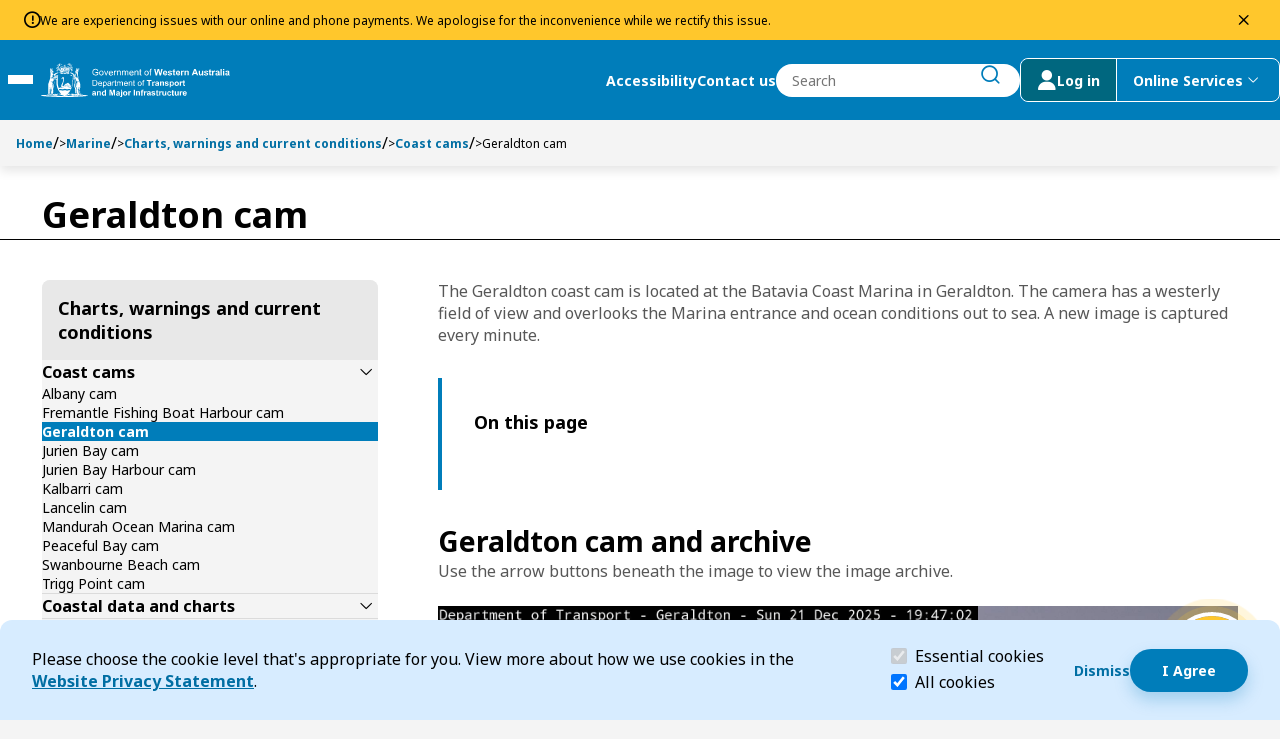

--- FILE ---
content_type: text/html; charset=utf-8
request_url: https://www.transport.wa.gov.au/marine/charts-warnings-current-conditions/coast-cams/geraldton
body_size: 42050
content:


<!DOCTYPE html>
<html lang="en" class="h-100">
<head>
    <meta name="viewport" content="width=device-width, initial-scale=1" />
    <meta charset="UTF-8" />
    <title>Geraldton cam | Transport WA</title>
    <link rel="apple-touch-icon" sizes="180x180" href="/assets/media/apple-touch-icon.png">
    <link rel="icon" type="image/png" sizes="32x32" href="/assets/media/Transport_favicon_2025_32x32.png">
    <link rel="icon" type="image/png" sizes="16x16" href="/assets/media/Transport_favicon_2025_16x16.png">
    <link rel="manifest" href="/assets/media/site.webmanifest">
    <link rel="preconnect" href="https://fonts.googleapis.com">
    <link rel="preconnect" href="https://fonts.gstatic.com" crossorigin>
    <link rel="preload" href="/assets/fonts/DoT.woff2" as="font" type="font/woff2" crossorigin>
    <link href="https://fonts.googleapis.com/css2?family=Noto+Sans:ital,wght@0,100..900;1,100..900&display=swap" rel="stylesheet" crossorigin="anonymous">
    <link href="/assets/css/main.min.css" rel="stylesheet" type="text/css" />
    <meta content="Access the live and archived images from the coast cam at Geraldton." name="description" />
    <meta content="geraldton,coast cam,web camera," name="keywords" />
    <script type="text/javascript" src="" async></script>
    <script type="text/javascript" src="/kentico.resource/activities/kenticoactivitylogger/logger.js?pageIdentifier=7208" async></script>
    <script type="text/javascript" src="/kentico.resource/webanalytics/logger.js?Culture=en-AU&amp;HttpStatus=200&amp;Value=0" async></script>
    <meta property="og:site_name" content="DoT Transport Website" />
<meta property="og:url" content="https://www.transport.wa.gov.au:443/marine/charts-warnings-current-conditions/coast-cams/geraldton" />
<meta property="og:title" content="Geraldton cam" />
<meta property="og:description" content="Access the live and archived images from the coast cam at Geraldton." />
<meta property="og:image" content="https://www.transport.wa.gov.au:443/getmedia/fae01d40-7073-4f05-9497-d9802e7b4810/DoT-Logo-blk.png?width=722&height=150&ext=.png" />
<meta property="og:type" content="website" />

    
    <meta name="ai_searchable" content="True" />
    <meta name="ai_priority" content="0" />

    
    <link href="/_content/Kentico.Content.Web.Rcl/Content/Bundles/Public/systemPageComponents.min.css" rel="stylesheet" />




    <!-- Google Tag Manager -->
<script>(function(w,d,s,l,i){w[l]=w[l]||[];w[l].push({'gtm.start':
new Date().getTime(),event:'gtm.js'});var f=d.getElementsByTagName(s)[0],
j=d.createElement(s),dl=l!='dataLayer'?'&l='+l:'';j.async=true;j.src=
'https://www.googletagmanager.com/gtm.js?id='+i+dl;f.parentNode.insertBefore(j,f);
})(window,document,'script','dataLayer','GTM-KD39QKN');</script>
<!-- End Google Tag Manager -->

<meta name="google-site-verification" content="_pHUGfKyadYYVISiTO9AK1YPuNErmYA_aX7jewIRjFE" />


<!-- Crazy egg code -->
<script type="text/javascript" src="//script.crazyegg.com/pages/scripts/0090/7198.js" async="async"></script>



    <script type="text/javascript">
        function onDocumentLoad(callback) {
            if (document.readyState === "loading") {
                document.addEventListener("DOMContentLoaded", callback);
            } else {
                setTimeout(callback, 1);
            }
        }
        function toggleHidden(button, id) {
            const element = document.getElementById(id);
            const isHidden = element.style.display === 'none';
            if (element) {
                element.style.display = isHidden ? '' : 'none';
                button.setAttribute('aria-expanded', isHidden);
            }
        }
    </script>

<script type="text/javascript">!function(T,l,y){var S=T.location,k="script",D="instrumentationKey",C="ingestionendpoint",I="disableExceptionTracking",E="ai.device.",b="toLowerCase",w="crossOrigin",N="POST",e="appInsightsSDK",t=y.name||"appInsights";(y.name||T[e])&&(T[e]=t);var n=T[t]||function(d){var g=!1,f=!1,m={initialize:!0,queue:[],sv:"5",version:2,config:d};function v(e,t){var n={},a="Browser";return n[E+"id"]=a[b](),n[E+"type"]=a,n["ai.operation.name"]=S&&S.pathname||"_unknown_",n["ai.internal.sdkVersion"]="javascript:snippet_"+(m.sv||m.version),{time:function(){var e=new Date;function t(e){var t=""+e;return 1===t.length&&(t="0"+t),t}return e.getUTCFullYear()+"-"+t(1+e.getUTCMonth())+"-"+t(e.getUTCDate())+"T"+t(e.getUTCHours())+":"+t(e.getUTCMinutes())+":"+t(e.getUTCSeconds())+"."+((e.getUTCMilliseconds()/1e3).toFixed(3)+"").slice(2,5)+"Z"}(),iKey:e,name:"Microsoft.ApplicationInsights."+e.replace(/-/g,"")+"."+t,sampleRate:100,tags:n,data:{baseData:{ver:2}}}}var h=d.url||y.src;if(h){function a(e){var t,n,a,i,r,o,s,c,u,p,l;g=!0,m.queue=[],f||(f=!0,t=h,s=function(){var e={},t=d.connectionString;if(t)for(var n=t.split(";"),a=0;a<n.length;a++){var i=n[a].split("=");2===i.length&&(e[i[0][b]()]=i[1])}if(!e[C]){var r=e.endpointsuffix,o=r?e.location:null;e[C]="https://"+(o?o+".":"")+"dc."+(r||"services.visualstudio.com")}return e}(),c=s[D]||d[D]||"",u=s[C],p=u?u+"/v2/track":d.endpointUrl,(l=[]).push((n="SDK LOAD Failure: Failed to load Application Insights SDK script (See stack for details)",a=t,i=p,(o=(r=v(c,"Exception")).data).baseType="ExceptionData",o.baseData.exceptions=[{typeName:"SDKLoadFailed",message:n.replace(/\./g,"-"),hasFullStack:!1,stack:n+"\nSnippet failed to load ["+a+"] -- Telemetry is disabled\nHelp Link: https://go.microsoft.com/fwlink/?linkid=2128109\nHost: "+(S&&S.pathname||"_unknown_")+"\nEndpoint: "+i,parsedStack:[]}],r)),l.push(function(e,t,n,a){var i=v(c,"Message"),r=i.data;r.baseType="MessageData";var o=r.baseData;return o.message='AI (Internal): 99 message:"'+("SDK LOAD Failure: Failed to load Application Insights SDK script (See stack for details) ("+n+")").replace(/\"/g,"")+'"',o.properties={endpoint:a},i}(0,0,t,p)),function(e,t){if(JSON){var n=T.fetch;if(n&&!y.useXhr)n(t,{method:N,body:JSON.stringify(e),mode:"cors"});else if(XMLHttpRequest){var a=new XMLHttpRequest;a.open(N,t),a.setRequestHeader("Content-type","application/json"),a.send(JSON.stringify(e))}}}(l,p))}function i(e,t){f||setTimeout(function(){!t&&m.core||a()},500)}var e=function(){var n=l.createElement(k);n.src=h;var e=y[w];return!e&&""!==e||"undefined"==n[w]||(n[w]=e),n.onload=i,n.onerror=a,n.onreadystatechange=function(e,t){"loaded"!==n.readyState&&"complete"!==n.readyState||i(0,t)},n}();y.ld<0?l.getElementsByTagName("head")[0].appendChild(e):setTimeout(function(){l.getElementsByTagName(k)[0].parentNode.appendChild(e)},y.ld||0)}try{m.cookie=l.cookie}catch(p){}function t(e){for(;e.length;)!function(t){m[t]=function(){var e=arguments;g||m.queue.push(function(){m[t].apply(m,e)})}}(e.pop())}var n="track",r="TrackPage",o="TrackEvent";t([n+"Event",n+"PageView",n+"Exception",n+"Trace",n+"DependencyData",n+"Metric",n+"PageViewPerformance","start"+r,"stop"+r,"start"+o,"stop"+o,"addTelemetryInitializer","setAuthenticatedUserContext","clearAuthenticatedUserContext","flush"]),m.SeverityLevel={Verbose:0,Information:1,Warning:2,Error:3,Critical:4};var s=(d.extensionConfig||{}).ApplicationInsightsAnalytics||{};if(!0!==d[I]&&!0!==s[I]){var c="onerror";t(["_"+c]);var u=T[c];T[c]=function(e,t,n,a,i){var r=u&&u(e,t,n,a,i);return!0!==r&&m["_"+c]({message:e,url:t,lineNumber:n,columnNumber:a,error:i}),r},d.autoExceptionInstrumented=!0}return m}(y.cfg);function a(){y.onInit&&y.onInit(n)}(T[t]=n).queue&&0===n.queue.length?(n.queue.push(a),n.trackPageView({})):a()}(window,document,{
src: "https://js.monitor.azure.com/scripts/b/ai.2.min.js", // The SDK URL Source
crossOrigin: "anonymous", 
cfg: { // Application Insights Configuration
    connectionString: 'InstrumentationKey=e668e8dd-ff1d-44f8-a9b8-c73ce1dbbb38;IngestionEndpoint=https://australiaeast-1.in.applicationinsights.azure.com/;LiveEndpoint=https://australiaeast.livediagnostics.monitor.azure.com/;ApplicationId=53b6e27c-fd51-4025-996c-bf3ca097b677'
}});</script></head>

<body class="h-100">


        



        

<section class="cookie-consent" id="CookieConsent_bf0c5853" aria-labelledby="cookie-header" role="banner">
    <h2 id="cookie-header" class="visually-hidden">Cookie Consent</h2>

    <div class="cookie-explanation">
        Please choose the cookie level that&#39;s appropriate for you. View more about how we use cookies in the <a href="/about-us/legal-information/privacy">Website Privacy Statement</a>.&nbsp;
    </div>

    <div class="cookie-level">
        <div class="form-check">
            <label class="form-check-label" for="essentialCookieCk" id="essential-label" >
                <input class="form-check-input" type="checkbox" value="" id="essentialCookieCk" checked disabled aria-describedby="essential-description">
                Essential cookies
                <span class="visually-hidden">(required)</span>
            </label>
            <p class="visually-hidden" id="essential-description">Essential cookies help make a website navigable and must be enabled for the website to function.</p>
        </div>
        <div class="form-check">
            <label class="form-check-label" for="allCookieCk">
                <input class="form-check-input" type="checkbox" value="" id="allCookieCk" checked>
                All cookies
            </label>
        </div>
    </div>

    <div class="cookie-accept">
        <div class="action-dismiss">
            









<div><div class='' style=''><div class='widget-container   ' style=''>
            <a href="#" id="CTAButtonWidgetProperties_6b585ed8" class="button button_text button--sm" >
                <span class="button-content">Dismiss</span>
            </a>
</div></div></div>
    


        </div>
        <div class="action-accept">
            









<div><div class='' style=''><div class='widget-container   ' style=''>
            <a href="#" id="CTAButtonWidgetProperties_ea1f70aa" class="button button_primary button--sm" >
                <span class="button-content">I Agree</span>
            </a>
</div></div></div>
    


        </div>
    </div>
</section>

<script type="text/javascript">
    onDocumentLoad(() => {
        new CoreScripts.CookieConsent('CookieConsent_bf0c5853', '/cookieconsent/acceptallcookies', '/cookieconsent/acceptrequiredcookies');
    });
</script>

    


<header class="header navbar sticky">
        <div class="alert-ribbon-section">
            






    <div><div class='' style=''><div class='widget-container   ' style=''>
        <div id="AlertRibbonViewComponent_f80d01cc" class="alert-ribbon alert_global" role="alert">
                <span class="dot-icon dot-other-circle-exclamation-light dot-icon-bold desktop-only" aria-hidden="true"></span>
                <p class="alert-text">We are experiencing issues with our online and phone payments. We apologise for the inconvenience while we rectify this issue.</p>
                <button class="dot-icon dot-stroke-close dismiss-button dot-icon-bold" type="button"><span class="visually-hidden">dismiss this alert</span></button>
        </div>
    </div></div></div>
        <script type="text/javascript">
            onDocumentLoad(() => {

                new CoreScripts.GlobalAlert('7289c04f-0e77-4e89-83f7-0a74cff12311')
            });
        </script>

    


        </div>
    <div class="skip-menu overlay-menu">
        <a href="#main-content" id="skip-to-content" class="skip" tabindex="0">Skip to Content</a>
        <div class="skip-cover"></div>
        <a href="#search-btn" id="skip-to-search" class="skip" tabindex="0">Skip to Search</a>
        <div class="skip-cover"></div>
    </div>
    <div class="navbar-container">
        <div class="navbar--left">
            <button type="button" class="menu-toggle-btn" aria-expanded="false" aria-controls="mega-menu">
                <span class="visually-hidden">Toggle Main Menu</span>
                <span class="line"></span>
                <span class="line"></span>
                <span class="line"></span>
            </button>
            <a href="/" class="logo-wrapper" id="main-logo">
                <img src="/getmedia/d4795f68-b835-4dbb-bf0d-5e0d9b3d36a7/RGB_DTMI_white_39pxH_logo.svg?ext=.svg" class="logo" alt="Department of transport">
            </a>
        </div>
        <div class="navbar--right">
            <div class="desktop-only action-wrapper">
                    <a href="/about-us/legal-information/accessibility" class="navbar__link bold-label--sm">Accessibility</a>
                    <a href="/about-us/contact" class="navbar__link bold-label--sm">Contact us</a>
                <div class="search-form-wrapper" id="header-search_a235249a">
                    <form class="search-wrapper">
                        <label for="header-search-input" class="search-input-group visually-hidden">Search</label>
                        <input id="header-search-input" 
                            class="search-input" 
                            name="search-input" 
                            type="text"
                            role="combobox"
                            aria-expanded="false"
                            placeholder="Search" 
                            autocomplete="off">
                        <button class="search-input__button button button-text" type="submit" id="search-btn">
                            <span class="visually-hidden">submit search</span>
                            <span class="icon dot-icon dot-stroke-search dot-icon-16 dot-icon-bold" aria-hidden="true"></span>
                        </button>
                        <div id="search-error-live-region" class="visually-hidden live-region" aria-live="polite"></div>

                    </form>
                    <div class="search-suggestions__container">
                        <p class="visually-hidden" id="search-suggestions-label">Search Suggestions</p>
                        <ul aria-labelledby="search-suggestions-label">
                            <li class="search-suggestions__template d-none">
                                <a href="">
                                    <span class="result-item__title"></span>
                                </a>
                            </li>
                        </ul>
                    </div>
                </div>
                <div class="action-btn-wrapper">
                    <a href="/login-(to-dotdirect)" class="action-btn ">
                        <span class="dot-icon dot-other-user login-icon" aria-hidden="true"></span>
                        <span class="desktop-only">Log in</span>
                    </a>
                    <button type="button" class="action-btn desktop-only online-services-toggle " data-bs-toggle="offcanvas" data-bs-target="#online-services" aria-expanded="false">
                        <span>Online Services</span>
                        <span class="visually-hidden">menu</span>
                        <span class="dot-icon dot-stroke-dropdown-down login-icon desktop-only" aria-hidden="true"></span>
                    </button>
                </div>
            </div>

            <button type="button" class="action-btn online-services mobile-only " data-bs-toggle="offcanvas" data-bs-target="#online-services" aria-expanded="false">
                <span class="visually-hidden">online services menu</span>
                <span class="dot-icon dot-other-user login-icon" aria-hidden="true"></span>
            </button>
            <button id="mobile-search-btn" class="search-btn mobile-only" type="button" data-bs-toggle="offcanvas" data-bs-target="#mobile-search">
                <span class="visually-hidden">search</span>
                <span class="icon dot-icon dot-stroke-search dot-icon-bold" aria-hidden="true"></span>
            </button>
        </div>
    </div>

    

<div id="mega-menu" class="mega-menu" >
    <nav data-ktc-search-exclude class="mobile-navigation">
        <div class="nav-item-wrapper">
            <h2 class="visually-hidden" id="main-menu-label">Main menu</h2>
            <ul class="nav__list" aria-labelledby="main-menu-label">
                    <li class="nav-item">

                            <a href="/dotdirect" class="nav--link">DoTDirect</a>
                            <button class="nav--arrow" type="button" aria-expanded="false" aria-haspopup="true">
                                <span class="visually-hidden">Expand Dot-Direct submenu</span>
                                <span class="dot-icon dot-stroke-right" aria-hidden="true"></span>
                            </button>
                            <div class="nav__level-1 slide" id="slide-Dot-Direct">
                                <button type="button" class="back--btn button-md">
                                    <span class="dot-icon dot-stroke-left" aria-hidden="true"></span>
                                    Back to main menu
                                </button>
                                <h3 class="underline" id="submenu-header-7023">DoTDirect</h3>
                                <ul class="child-list" aria-labelledby="submenu-header-7023" role="menu">
                                        <li class="nav-item" role="menuitem">
                                                <a href="/dotdirect/faqs" class="nav--link">DoTDirect FAQs</a>
                                                <button class="nav--arrow" type="button" aria-expanded="false">
                                                    <span class="visually-hidden">Expand DoTDirect-FAQs Submenu</span>
                                                    <span class="dot-icon dot-stroke-right" aria-hidden="true"></span>
                                                </button>
                                                <div class="nav__level-2 slide"  id="slide-DoTDirect-FAQs">
                                                    <button type="button" class="back--btn button-md">
                                                        <span class="dot-icon dot-stroke-left" aria-hidden="true"></span>
                                                        Back to DoTDirect
                                                    </button>
                                                    <h3 class="underline" id="submenu-header-7025">DoTDirect FAQs</h3>
                                                    <ul class="child-list" aria-labelledby="submenu-header-7025">
                                                            <li class="nav-item">
                                                                <a href="/dotdirect/faqs/log-in-register" class="nav--link">
                                                                    <p>Log in and register with DoTDirect</p>
                                                                </a>
                                                            </li>
                                                            <li class="nav-item">
                                                                <a href="/dotdirect/faqs/booking-practical-driving-assessment" class="nav--link">
                                                                    <p>Booking a practical driving assessment FAQs</p>
                                                                </a>
                                                            </li>
                                                            <li class="nav-item">
                                                                <a href="/dotdirect/faqs/log-in-digital-identity" class="nav--link">
                                                                    <p>Log in with Digital Identity</p>
                                                                </a>
                                                            </li>
                                                            <li class="nav-item">
                                                                <a href="/dotdirect/faqs/register-business-account" class="nav--link">
                                                                    <p>Register for a business account</p>
                                                                </a>
                                                            </li>
                                                            <li class="nav-item">
                                                                <a href="/dotdirect/faqs/ndis-worker-screening-checks" class="nav--link">
                                                                    <p>NDIS worker screening checks</p>
                                                                </a>
                                                            </li>
                                                    </ul>
                                                </div>
                                        </li>
                                </ul>
                            </div>
                    </li>
                    <li class="nav-item">

                            <a href="/licensing" class="nav--link">Licensing</a>
                            <button class="nav--arrow" type="button" aria-expanded="false" aria-haspopup="true">
                                <span class="visually-hidden">Expand Licensing submenu</span>
                                <span class="dot-icon dot-stroke-right" aria-hidden="true"></span>
                            </button>
                            <div class="nav__level-1 slide" id="slide-Licensing">
                                <button type="button" class="back--btn button-md">
                                    <span class="dot-icon dot-stroke-left" aria-hidden="true"></span>
                                    Back to main menu
                                </button>
                                <h3 class="underline" id="submenu-header-6586">Licensing</h3>
                                <ul class="child-list" aria-labelledby="submenu-header-6586" role="menu">
                                        <li class="nav-item" role="menuitem">
                                                <a href="/licensing/identity" class="nav--link">My identity</a>
                                                <button class="nav--arrow" type="button" aria-expanded="false">
                                                    <span class="visually-hidden">Expand My-identity Submenu</span>
                                                    <span class="dot-icon dot-stroke-right" aria-hidden="true"></span>
                                                </button>
                                                <div class="nav__level-2 slide"  id="slide-My-identity">
                                                    <button type="button" class="back--btn button-md">
                                                        <span class="dot-icon dot-stroke-left" aria-hidden="true"></span>
                                                        Back to Licensing
                                                    </button>
                                                    <h3 class="underline" id="submenu-header-6594">My identity</h3>
                                                    <ul class="child-list" aria-labelledby="submenu-header-6594">
                                                            <li class="nav-item">
                                                                <a href="/licensing/identity/prove-your-identity" class="nav--link">
                                                                    <p>Prove your identity</p>
                                                                </a>
                                                            </li>
                                                            <li class="nav-item">
                                                                <a href="/licensing/identity/change-my-address" class="nav--link">
                                                                    <p>Change my address</p>
                                                                </a>
                                                            </li>
                                                            <li class="nav-item">
                                                                <a href="/licensing/identity/change-my-gender" class="nav--link">
                                                                    <p>Change my gender record</p>
                                                                </a>
                                                            </li>
                                                            <li class="nav-item">
                                                                <a href="/licensing/identity/change-my-name" class="nav--link">
                                                                    <p>Change my name</p>
                                                                </a>
                                                            </li>
                                                            <li class="nav-item">
                                                                <a href="/licensing/identity/get-my-photo-taken" class="nav--link">
                                                                    <p>Get my photo taken</p>
                                                                </a>
                                                            </li>
                                                            <li class="nav-item">
                                                                <a href="/licensing/identity/wa-photo-card" class="nav--link">
                                                                    <p>WA Photo Card</p>
                                                                </a>
                                                            </li>
                                                            <li class="nav-item">
                                                                <a href="/licensing/identity/identity-security" class="nav--link">
                                                                    <p>Identity security</p>
                                                                </a>
                                                            </li>
                                                    </ul>
                                                </div>
                                        </li>
                                        <li class="nav-item" role="menuitem">
                                                <a href="/licensing/drivers-licence" class="nav--link">My driver&#x27;s licence</a>
                                                <button class="nav--arrow" type="button" aria-expanded="false">
                                                    <span class="visually-hidden">Expand My-drivers-licence Submenu</span>
                                                    <span class="dot-icon dot-stroke-right" aria-hidden="true"></span>
                                                </button>
                                                <div class="nav__level-2 slide"  id="slide-My-drivers-licence">
                                                    <button type="button" class="back--btn button-md">
                                                        <span class="dot-icon dot-stroke-left" aria-hidden="true"></span>
                                                        Back to Licensing
                                                    </button>
                                                    <h3 class="underline" id="submenu-header-6595">My driver&#x27;s licence</h3>
                                                    <ul class="child-list" aria-labelledby="submenu-header-6595">
                                                            <li class="nav-item">
                                                                <a href="/licensing/drivers-licence/get-a-licence" class="nav--link">
                                                                    <p>Get a licence</p>
                                                                </a>
                                                            </li>
                                                            <li class="nav-item">
                                                                <a href="/licensing/drivers-licence/booking-a-pda" class="nav--link">
                                                                    <p>Book a PDA securely</p>
                                                                </a>
                                                            </li>
                                                            <li class="nav-item">
                                                                <a href="/licensing/drivers-licence/renew" class="nav--link">
                                                                    <p>Renew/replace my WA driver&#x27;s licence</p>
                                                                </a>
                                                            </li>
                                                            <li class="nav-item">
                                                                <a href="/licensing/drivers-licence/visit-move-wa" class="nav--link">
                                                                    <p>Visit or move to WA</p>
                                                                </a>
                                                            </li>
                                                            <li class="nav-item">
                                                                <a href="/licensing/drivers-licence/report-medical-condition" class="nav--link">
                                                                    <p>Report a medical condition</p>
                                                                </a>
                                                            </li>
                                                            <li class="nav-item">
                                                                <a href="/licensing/drivers-licence/surrender-licence-class" class="nav--link">
                                                                    <p>Surrender a driver&#x27;s licence or class</p>
                                                                </a>
                                                            </li>
                                                            <li class="nav-item">
                                                                <a href="/licensing/drivers-licence/driver-rules-penalties-infringements" class="nav--link">
                                                                    <p>Driver rules, penalties and infringements</p>
                                                                </a>
                                                            </li>
                                                            <li class="nav-item">
                                                                <a href="/licensing/drivers-licence/cards" class="nav--link">
                                                                    <p>Driver&#x27;s licence cards</p>
                                                                </a>
                                                            </li>
                                                            <li class="nav-item">
                                                                <a href="/licensing/drivers-licence/licence-alert" class="nav--link">
                                                                    <p>Licence Alert</p>
                                                                </a>
                                                            </li>
                                                    </ul>
                                                </div>
                                        </li>
                                        <li class="nav-item" role="menuitem">
                                                <a href="/licensing/vehicle" class="nav--link">My vehicle</a>
                                                <button class="nav--arrow" type="button" aria-expanded="false">
                                                    <span class="visually-hidden">Expand My-vehicle Submenu</span>
                                                    <span class="dot-icon dot-stroke-right" aria-hidden="true"></span>
                                                </button>
                                                <div class="nav__level-2 slide"  id="slide-My-vehicle">
                                                    <button type="button" class="back--btn button-md">
                                                        <span class="dot-icon dot-stroke-left" aria-hidden="true"></span>
                                                        Back to Licensing
                                                    </button>
                                                    <h3 class="underline" id="submenu-header-6596">My vehicle</h3>
                                                    <ul class="child-list" aria-labelledby="submenu-header-6596">
                                                            <li class="nav-item">
                                                                <a href="/licensing/vehicle/buy-sell-transfer" class="nav--link">
                                                                    <p>Buy, sell or transfer a vehicle</p>
                                                                </a>
                                                            </li>
                                                            <li class="nav-item">
                                                                <a href="/licensing/vehicle/license-vehicle" class="nav--link">
                                                                    <p>License my vehicle (registration)</p>
                                                                </a>
                                                            </li>
                                                            <li class="nav-item">
                                                                <a href="/licensing/vehicle/inspected-moved" class="nav--link">
                                                                    <p>Get my vehicle inspected or moved</p>
                                                                </a>
                                                            </li>
                                                            <li class="nav-item">
                                                                <a href="/licensing/vehicle/modify-construct" class="nav--link">
                                                                    <p>Modify or construct a vehicle</p>
                                                                </a>
                                                            </li>
                                                            <li class="nav-item">
                                                                <a href="/licensing/vehicle/written-off-vehicles" class="nav--link">
                                                                    <p>Written-off vehicles</p>
                                                                </a>
                                                            </li>
                                                            <li class="nav-item">
                                                                <a href="/licensing/vehicle/penalties-infringements" class="nav--link">
                                                                    <p>Vehicle penalties and infringements</p>
                                                                </a>
                                                            </li>
                                                            <li class="nav-item">
                                                                <a href="/licensing/vehicle/safety-standards-security" class="nav--link">
                                                                    <p>Vehicle safety, standards and security</p>
                                                                </a>
                                                            </li>
                                                            <li class="nav-item">
                                                                <a href="/licensing/vehicle/duty-calculator" class="nav--link">
                                                                    <p>Vehicle licence duty (stamp duty) calculator</p>
                                                                </a>
                                                            </li>
                                                    </ul>
                                                </div>
                                        </li>
                                        <li class="nav-item" role="menuitem">
                                                <a href="/licensing/plates" class="nav--link">My vehicle plates</a>
                                                <button class="nav--arrow" type="button" aria-expanded="false">
                                                    <span class="visually-hidden">Expand My-vehicle-plates Submenu</span>
                                                    <span class="dot-icon dot-stroke-right" aria-hidden="true"></span>
                                                </button>
                                                <div class="nav__level-2 slide"  id="slide-My-vehicle-plates">
                                                    <button type="button" class="back--btn button-md">
                                                        <span class="dot-icon dot-stroke-left" aria-hidden="true"></span>
                                                        Back to Licensing
                                                    </button>
                                                    <h3 class="underline" id="submenu-header-6597">My vehicle plates</h3>
                                                    <ul class="child-list" aria-labelledby="submenu-header-6597">
                                                            <li class="nav-item">
                                                                <a href="/licensing/plates/plateswa" class="nav--link">
                                                                    <p>PlatesWA</p>
                                                                </a>
                                                            </li>
                                                            <li class="nav-item">
                                                                <a href="/licensing/plates/standard" class="nav--link">
                                                                    <p>Standard plates</p>
                                                                </a>
                                                            </li>
                                                            <li class="nav-item">
                                                                <a href="/licensing/plates/trade" class="nav--link">
                                                                    <p>Trade plates</p>
                                                                </a>
                                                            </li>
                                                            <li class="nav-item">
                                                                <a href="/licensing/plates/auxiliary" class="nav--link">
                                                                    <p>Auxiliary plates</p>
                                                                </a>
                                                            </li>
                                                            <li class="nav-item">
                                                                <a href="/licensing/plates/lost-stolen-damaged" class="nav--link">
                                                                    <p>Replace lost/stolen or damaged number plates</p>
                                                                </a>
                                                            </li>
                                                            <li class="nav-item">
                                                                <a href="/licensing/plates/remake-damage-faded" class="nav--link">
                                                                    <p>Remake damaged or faded state, district or seasonal plates</p>
                                                                </a>
                                                            </li>
                                                            <li class="nav-item">
                                                                <a href="/licensing/plates/sell-transfer" class="nav--link">
                                                                    <p>Sell or transfer plates</p>
                                                                </a>
                                                            </li>
                                                    </ul>
                                                </div>
                                        </li>
                                        <li class="nav-item" role="menuitem">
                                                <a href="/licensing/dealers-industry" class="nav--link">Dealers and industry</a>
                                                <button class="nav--arrow" type="button" aria-expanded="false">
                                                    <span class="visually-hidden">Expand Dealers-and-industry Submenu</span>
                                                    <span class="dot-icon dot-stroke-right" aria-hidden="true"></span>
                                                </button>
                                                <div class="nav__level-2 slide"  id="slide-Dealers-and-industry">
                                                    <button type="button" class="back--btn button-md">
                                                        <span class="dot-icon dot-stroke-left" aria-hidden="true"></span>
                                                        Back to Licensing
                                                    </button>
                                                    <h3 class="underline" id="submenu-header-6598">Dealers and industry</h3>
                                                    <ul class="child-list" aria-labelledby="submenu-header-6598">
                                                            <li class="nav-item">
                                                                <a href="/licensing/dealers-industry/agricultural" class="nav--link">
                                                                    <p>Agricultural industry</p>
                                                                </a>
                                                            </li>
                                                            <li class="nav-item">
                                                                <a href="/licensing/dealers-industry/instructors-trainers-assessors" class="nav--link">
                                                                    <p>Instructors, trainers and assessors</p>
                                                                </a>
                                                            </li>
                                                            <li class="nav-item">
                                                                <a href="/licensing/dealers-industry/partner-agency-online-services" class="nav--link">
                                                                    <p>Partner agency online services</p>
                                                                </a>
                                                            </li>
                                                            <li class="nav-item">
                                                                <a href="/licensing/dealers-industry/dealers" class="nav--link">
                                                                    <p>Vehicle dealers</p>
                                                                </a>
                                                            </li>
                                                    </ul>
                                                </div>
                                        </li>
                                        <li class="nav-item" role="menuitem">
                                                <a href="/licensing/towing-industry-reforms" class="nav--link">Towing industry reforms</a>
                                                <button class="nav--arrow" type="button" aria-expanded="false">
                                                    <span class="visually-hidden">Expand Towing-industry-reforms Submenu</span>
                                                    <span class="dot-icon dot-stroke-right" aria-hidden="true"></span>
                                                </button>
                                                <div class="nav__level-2 slide"  id="slide-Towing-industry-reforms">
                                                    <button type="button" class="back--btn button-md">
                                                        <span class="dot-icon dot-stroke-left" aria-hidden="true"></span>
                                                        Back to Licensing
                                                    </button>
                                                    <h3 class="underline" id="submenu-header-6599">Towing industry reforms</h3>
                                                    <ul class="child-list" aria-labelledby="submenu-header-6599">
                                                            <li class="nav-item">
                                                                <a href="/licensing/towing-industry-reforms/crash-towing-industry-reforms" class="nav--link">
                                                                    <p>Crash Towing Industry Reforms</p>
                                                                </a>
                                                            </li>
                                                            <li class="nav-item">
                                                                <a href="/licensing/towing-industry-reforms/tow-trucks-used-for-crash-towing" class="nav--link">
                                                                    <p>Tow trucks used for crash towing</p>
                                                                </a>
                                                            </li>
                                                            <li class="nav-item">
                                                                <a href="/licensing/towing-industry-reforms/capped-fees-and-maximum-charges" class="nav--link">
                                                                    <p>Capped fees and maximum charges for crash towing</p>
                                                                </a>
                                                            </li>
                                                            <li class="nav-item">
                                                                <a href="/licensing/towing-industry-reforms/conduct-and-obligation" class="nav--link">
                                                                    <p>Conduct and obligation for crash towing</p>
                                                                </a>
                                                            </li>
                                                            <li class="nav-item">
                                                                <a href="/licensing/towing-industry-reforms/towing-penalties-and-infringements" class="nav--link">
                                                                    <p>Towing penalties and infringements</p>
                                                                </a>
                                                            </li>
                                                            <li class="nav-item">
                                                                <a href="/licensing/towing-industry-reforms/tow-truck-consumer-advice" class="nav--link">
                                                                    <p>Tow truck consumer advice</p>
                                                                </a>
                                                            </li>
                                                            <li class="nav-item">
                                                                <a href="/licensing/towing-industry-reforms/tow-truck-regulatory-information" class="nav--link">
                                                                    <p>Tow truck regulatory information</p>
                                                                </a>
                                                            </li>
                                                            <li class="nav-item">
                                                                <a href="/licensing/towing-industry-reforms/towing-private-parking-areas" class="nav--link">
                                                                    <p>Towing from Private Parking areas</p>
                                                                </a>
                                                            </li>
                                                    </ul>
                                                </div>
                                        </li>
                                        <li class="nav-item" role="menuitem">
                                                <a href="/licensing/licensing-resources" class="nav--link">My licensing resources</a>
                                                <button class="nav--arrow" type="button" aria-expanded="false">
                                                    <span class="visually-hidden">Expand My-licensing-resources Submenu</span>
                                                    <span class="dot-icon dot-stroke-right" aria-hidden="true"></span>
                                                </button>
                                                <div class="nav__level-2 slide"  id="slide-My-licensing-resources">
                                                    <button type="button" class="back--btn button-md">
                                                        <span class="dot-icon dot-stroke-left" aria-hidden="true"></span>
                                                        Back to Licensing
                                                    </button>
                                                    <h3 class="underline" id="submenu-header-6601">My licensing resources</h3>
                                                    <ul class="child-list" aria-labelledby="submenu-header-6601">
                                                            <li class="nav-item">
                                                                <a href="/licensing/licensing-resources/standards-bulletins-circulars-rules" class="nav--link">
                                                                    <p>Standards, bulletins, circulars and rules</p>
                                                                </a>
                                                            </li>
                                                            <li class="nav-item">
                                                                <a href="/licensing/licensing-resources/licensing-forms" class="nav--link">
                                                                    <p>Licensing forms</p>
                                                                </a>
                                                            </li>
                                                            <li class="nav-item">
                                                                <a href="/licensing/licensing-resources/licensing-publications" class="nav--link">
                                                                    <p>Licensing publications</p>
                                                                </a>
                                                            </li>
                                                    </ul>
                                                </div>
                                        </li>
                                </ul>
                            </div>
                    </li>
                    <li class="nav-item">

                            <a href="/marine" class="nav--link">Marine</a>
                            <button class="nav--arrow" type="button" aria-expanded="false" aria-haspopup="true">
                                <span class="visually-hidden">Expand Marine submenu</span>
                                <span class="dot-icon dot-stroke-right" aria-hidden="true"></span>
                            </button>
                            <div class="nav__level-1 slide" id="slide-Marine">
                                <button type="button" class="back--btn button-md">
                                    <span class="dot-icon dot-stroke-left" aria-hidden="true"></span>
                                    Back to main menu
                                </button>
                                <h3 class="underline" id="submenu-header-6517">Marine</h3>
                                <ul class="child-list" aria-labelledby="submenu-header-6517" role="menu">
                                        <li class="nav-item" role="menuitem">
                                                <a href="/marine/report-boating-marine-incident" class="nav--link">Report a boating or marine incident</a>
                                        </li>
                                        <li class="nav-item" role="menuitem">
                                                <a href="/marine/recreational-boating" class="nav--link">Recreational boating</a>
                                                <button class="nav--arrow" type="button" aria-expanded="false">
                                                    <span class="visually-hidden">Expand Recreational-boating Submenu</span>
                                                    <span class="dot-icon dot-stroke-right" aria-hidden="true"></span>
                                                </button>
                                                <div class="nav__level-2 slide"  id="slide-Recreational-boating">
                                                    <button type="button" class="back--btn button-md">
                                                        <span class="dot-icon dot-stroke-left" aria-hidden="true"></span>
                                                        Back to Marine
                                                    </button>
                                                    <h3 class="underline" id="submenu-header-6518">Recreational boating</h3>
                                                    <ul class="child-list" aria-labelledby="submenu-header-6518">
                                                            <li class="nav-item">
                                                                <a href="/marine/recreational-boating/recreational-skippers-ticket" class="nav--link">
                                                                    <p>Recreational Skipper&#x27;s Ticket (RST)</p>
                                                                </a>
                                                            </li>
                                                            <li class="nav-item">
                                                                <a href="/marine/recreational-boating/boat-registration" class="nav--link">
                                                                    <p>Boat registration</p>
                                                                </a>
                                                            </li>
                                                            <li class="nav-item">
                                                                <a href="/marine/recreational-boating/rules-safety-guides" class="nav--link">
                                                                    <p>Rules, safety and guides</p>
                                                                </a>
                                                            </li>
                                                            <li class="nav-item">
                                                                <a href="/marine/recreational-boating/boating-emergencies" class="nav--link">
                                                                    <p>Boating emergencies</p>
                                                                </a>
                                                            </li>
                                                            <li class="nav-item">
                                                                <a href="/marine/recreational-boating/events" class="nav--link">
                                                                    <p>Events</p>
                                                                </a>
                                                            </li>
                                                            <li class="nav-item">
                                                                <a href="/marine/recreational-boating/aquatic-use-reviews" class="nav--link">
                                                                    <p>Aquatic Use Reviews (AUR)</p>
                                                                </a>
                                                            </li>
                                                            <li class="nav-item">
                                                                <a href="/marine/recreational-boating/installation-of-objects-wa-navigable-waters" class="nav--link">
                                                                    <p>Installation of objects in WA navigable waters</p>
                                                                </a>
                                                            </li>
                                                    </ul>
                                                </div>
                                        </li>
                                        <li class="nav-item" role="menuitem">
                                                <a href="/marine/boating-facilities" class="nav--link">Boating facilities</a>
                                                <button class="nav--arrow" type="button" aria-expanded="false">
                                                    <span class="visually-hidden">Expand Boating-facilities Submenu</span>
                                                    <span class="dot-icon dot-stroke-right" aria-hidden="true"></span>
                                                </button>
                                                <div class="nav__level-2 slide"  id="slide-Boating-facilities">
                                                    <button type="button" class="back--btn button-md">
                                                        <span class="dot-icon dot-stroke-left" aria-hidden="true"></span>
                                                        Back to Marine
                                                    </button>
                                                    <h3 class="underline" id="submenu-header-6602">Boating facilities</h3>
                                                    <ul class="child-list" aria-labelledby="submenu-header-6602">
                                                            <li class="nav-item">
                                                                <a href="/marine/boating-facilities/locations" class="nav--link">
                                                                    <p>Facility locations</p>
                                                                </a>
                                                            </li>
                                                            <li class="nav-item">
                                                                <a href="/marine/boating-facilities/pens-harbour-moorings" class="nav--link">
                                                                    <p>Pens and harbour moorings</p>
                                                                </a>
                                                            </li>
                                                            <li class="nav-item">
                                                                <a href="/marine/boating-facilities/service-jetties-wharves" class="nav--link">
                                                                    <p>Service jetties and wharves</p>
                                                                </a>
                                                            </li>
                                                            <li class="nav-item">
                                                                <a href="/marine/boating-facilities/boat-ramps" class="nav--link">
                                                                    <p>Boat ramps</p>
                                                                </a>
                                                            </li>
                                                            <li class="nav-item">
                                                                <a href="/marine/boating-facilities/swing-moorings" class="nav--link">
                                                                    <p>Swing moorings</p>
                                                                </a>
                                                            </li>
                                                            <li class="nav-item">
                                                                <a href="/marine/boating-facilities/leasing-opportunities" class="nav--link">
                                                                    <p>Leasing opportunities</p>
                                                                </a>
                                                            </li>
                                                            <li class="nav-item">
                                                                <a href="/marine/boating-facilities/use" class="nav--link">
                                                                    <p>Use of boating facilities</p>
                                                                </a>
                                                            </li>
                                                            <li class="nav-item">
                                                                <a href="/marine/boating-facilities/vessel-accommodation-types" class="nav--link">
                                                                    <p>Vessel accommodation types</p>
                                                                </a>
                                                            </li>
                                                            <li class="nav-item">
                                                                <a href="/marine/boating-facilities/studies" class="nav--link">
                                                                    <p>Recreational boating facilities studies</p>
                                                                </a>
                                                            </li>
                                                            <li class="nav-item">
                                                                <a href="/marine/boating-facilities/rbfs-grants" class="nav--link">
                                                                    <p>Recreational Boating Facilities Scheme (RBFS) grants</p>
                                                                </a>
                                                            </li>
                                                            <li class="nav-item">
                                                                <a href="/marine/boating-facilities/jetty-licences" class="nav--link">
                                                                    <p>Jetty licences</p>
                                                                </a>
                                                            </li>
                                                            <li class="nav-item">
                                                                <a href="/marine/boating-facilities/ferry-licences" class="nav--link">
                                                                    <p>Ferry licences</p>
                                                                </a>
                                                            </li>
                                                    </ul>
                                                </div>
                                        </li>
                                        <li class="nav-item" role="menuitem">
                                                <a href="/marine/charts-warnings-current-conditions" class="nav--link">Charts, warnings and current conditions</a>
                                                <button class="nav--arrow" type="button" aria-expanded="false">
                                                    <span class="visually-hidden">Expand Charts,-warnings-and-current-conditions Submenu</span>
                                                    <span class="dot-icon dot-stroke-right" aria-hidden="true"></span>
                                                </button>
                                                <div class="nav__level-2 slide"  id="slide-Charts,-warnings-and-current-conditions">
                                                    <button type="button" class="back--btn button-md">
                                                        <span class="dot-icon dot-stroke-left" aria-hidden="true"></span>
                                                        Back to Marine
                                                    </button>
                                                    <h3 class="underline" id="submenu-header-6526">Charts, warnings and current conditions</h3>
                                                    <ul class="child-list" aria-labelledby="submenu-header-6526">
                                                            <li class="nav-item">
                                                                <a href="/marine/charts-warnings-current-conditions/coast-cams" class="nav--link">
                                                                    <p>Coast cams</p>
                                                                </a>
                                                            </li>
                                                            <li class="nav-item">
                                                                <a href="/marine/charts-warnings-current-conditions/coastal-data-charts" class="nav--link">
                                                                    <p>Coastal data and charts</p>
                                                                </a>
                                                            </li>
                                                            <li class="nav-item">
                                                                <a href="/marine/charts-warnings-current-conditions/temporary-notices-mariners" class="nav--link">
                                                                    <p>Temporary notices to mariners</p>
                                                                </a>
                                                            </li>
                                                    </ul>
                                                </div>
                                        </li>
                                        <li class="nav-item" role="menuitem">
                                                <a href="/marine/projects-coastal-management" class="nav--link">Projects and coastal management</a>
                                                <button class="nav--arrow" type="button" aria-expanded="false">
                                                    <span class="visually-hidden">Expand Projects-and-coastal-management Submenu</span>
                                                    <span class="dot-icon dot-stroke-right" aria-hidden="true"></span>
                                                </button>
                                                <div class="nav__level-2 slide"  id="slide-Projects-and-coastal-management">
                                                    <button type="button" class="back--btn button-md">
                                                        <span class="dot-icon dot-stroke-left" aria-hidden="true"></span>
                                                        Back to Marine
                                                    </button>
                                                    <h3 class="underline" id="submenu-header-6604">Projects and coastal management</h3>
                                                    <ul class="child-list" aria-labelledby="submenu-header-6604">
                                                            <li class="nav-item">
                                                                <a href="/marine/projects-coastal-management/maritime-coastal-infrastructure-projects" class="nav--link">
                                                                    <p>Maritime and coastal infrastructure projects</p>
                                                                </a>
                                                            </li>
                                                            <li class="nav-item">
                                                                <a href="/marine/projects-coastal-management/coastal-erosion-management" class="nav--link">
                                                                    <p>Coastal erosion and management</p>
                                                                </a>
                                                            </li>
                                                            <li class="nav-item">
                                                                <a href="/marine/projects-coastal-management/dredging-sand-bypassing" class="nav--link">
                                                                    <p>Dredging and sand bypassing</p>
                                                                </a>
                                                            </li>
                                                    </ul>
                                                </div>
                                        </li>
                                        <li class="nav-item" role="menuitem">
                                                <a href="/marine/commercial-vessels" class="nav--link">Commercial vessels</a>
                                                <button class="nav--arrow" type="button" aria-expanded="false">
                                                    <span class="visually-hidden">Expand Commercial-Vehicles-test Submenu</span>
                                                    <span class="dot-icon dot-stroke-right" aria-hidden="true"></span>
                                                </button>
                                                <div class="nav__level-2 slide"  id="slide-Commercial-Vehicles-test">
                                                    <button type="button" class="back--btn button-md">
                                                        <span class="dot-icon dot-stroke-left" aria-hidden="true"></span>
                                                        Back to Marine
                                                    </button>
                                                    <h3 class="underline" id="submenu-header-7022">Commercial vessels</h3>
                                                    <ul class="child-list" aria-labelledby="submenu-header-7022">
                                                            <li class="nav-item">
                                                                <a href="/marine/commercial-vessels/marine-pilot-licences" class="nav--link">
                                                                    <p>Marine pilot licences</p>
                                                                </a>
                                                            </li>
                                                            <li class="nav-item">
                                                                <a href="/marine/commercial-vessels/marine-pilot-exemption-certificate" class="nav--link">
                                                                    <p>Marine pilot exemption certificate</p>
                                                                </a>
                                                            </li>
                                                            <li class="nav-item">
                                                                <a href="/marine/commercial-vessels/operations" class="nav--link">
                                                                    <p>Commercial vessel operations</p>
                                                                </a>
                                                            </li>
                                                            <li class="nav-item">
                                                                <a href="/marine/commercial-vessels/geographical-limits-smooth-waters" class="nav--link">
                                                                    <p>Geographical limits of smooth and partially smooth waters</p>
                                                                </a>
                                                            </li>
                                                            <li class="nav-item">
                                                                <a href="/marine/commercial-vessels/hire-dive-operations" class="nav--link">
                                                                    <p>Hire-and-drive operations</p>
                                                                </a>
                                                            </li>
                                                    </ul>
                                                </div>
                                        </li>
                                        <li class="nav-item" role="menuitem">
                                                <a href="/marine/maritime-environmental-emergencies" class="nav--link">Maritime environmental emergencies</a>
                                                <button class="nav--arrow" type="button" aria-expanded="false">
                                                    <span class="visually-hidden">Expand Maritime-environmental-emergencies Submenu</span>
                                                    <span class="dot-icon dot-stroke-right" aria-hidden="true"></span>
                                                </button>
                                                <div class="nav__level-2 slide"  id="slide-Maritime-environmental-emergencies">
                                                    <button type="button" class="back--btn button-md">
                                                        <span class="dot-icon dot-stroke-left" aria-hidden="true"></span>
                                                        Back to Marine
                                                    </button>
                                                    <h3 class="underline" id="submenu-header-6607">Maritime environmental emergencies</h3>
                                                    <ul class="child-list" aria-labelledby="submenu-header-6607">
                                                            <li class="nav-item">
                                                                <a href="/marine/maritime-environmental-emergencies/reporting" class="nav--link">
                                                                    <p>Reporting maritime environmental emergencies</p>
                                                                </a>
                                                            </li>
                                                            <li class="nav-item">
                                                                <a href="/marine/maritime-environmental-emergencies/preventing" class="nav--link">
                                                                    <p>Preventing maritime environmental emergencies</p>
                                                                </a>
                                                            </li>
                                                            <li class="nav-item">
                                                                <a href="/marine/maritime-environmental-emergencies/management-arrangements" class="nav--link">
                                                                    <p>Maritime environmental emergency management and arrangements</p>
                                                                </a>
                                                            </li>
                                                            <li class="nav-item">
                                                                <a href="/marine/maritime-environmental-emergencies/response-capability" class="nav--link">
                                                                    <p>Maritime environmental emergency response capability</p>
                                                                </a>
                                                            </li>
                                                            <li class="nav-item">
                                                                <a href="/marine/maritime-environmental-emergencies/preparedness-reponse-resources" class="nav--link">
                                                                    <p>Preparedness and response resources</p>
                                                                </a>
                                                            </li>
                                                            <li class="nav-item">
                                                                <a href="/marine/maritime-environmental-emergencies/preparedness-response-training" class="nav--link">
                                                                    <p>Preparedness and response training</p>
                                                                </a>
                                                            </li>
                                                    </ul>
                                                </div>
                                        </li>
                                        <li class="nav-item" role="menuitem">
                                                <a href="/marine/marine-education-schools" class="nav--link">Marine education for schools</a>
                                                <button class="nav--arrow" type="button" aria-expanded="false">
                                                    <span class="visually-hidden">Expand Marine-education-for-schools Submenu</span>
                                                    <span class="dot-icon dot-stroke-right" aria-hidden="true"></span>
                                                </button>
                                                <div class="nav__level-2 slide"  id="slide-Marine-education-for-schools">
                                                    <button type="button" class="back--btn button-md">
                                                        <span class="dot-icon dot-stroke-left" aria-hidden="true"></span>
                                                        Back to Marine
                                                    </button>
                                                    <h3 class="underline" id="submenu-header-6608">Marine education for schools</h3>
                                                    <ul class="child-list" aria-labelledby="submenu-header-6608">
                                                            <li class="nav-item">
                                                                <a href="/marine/marine-education-schools/marine-education-boatshed" class="nav--link">
                                                                    <p>Marine Education Boatshed</p>
                                                                </a>
                                                            </li>
                                                            <li class="nav-item">
                                                                <a href="/marine/marine-education-schools/courses-programs" class="nav--link">
                                                                    <p>Courses and programs</p>
                                                                </a>
                                                            </li>
                                                            <li class="nav-item">
                                                                <a href="/marine/marine-education-schools/junior-crew-program" class="nav--link">
                                                                    <p>Junior Crew Program</p>
                                                                </a>
                                                            </li>
                                                    </ul>
                                                </div>
                                        </li>
                                        <li class="nav-item" role="menuitem">
                                                <a href="/marine/about-us" class="nav--link">About us, fees and contacts</a>
                                                <button class="nav--arrow" type="button" aria-expanded="false">
                                                    <span class="visually-hidden">Expand About-us,-fees-and-contacts Submenu</span>
                                                    <span class="dot-icon dot-stroke-right" aria-hidden="true"></span>
                                                </button>
                                                <div class="nav__level-2 slide"  id="slide-About-us,-fees-and-contacts">
                                                    <button type="button" class="back--btn button-md">
                                                        <span class="dot-icon dot-stroke-left" aria-hidden="true"></span>
                                                        Back to Marine
                                                    </button>
                                                    <h3 class="underline" id="submenu-header-6609">About us, fees and contacts</h3>
                                                    <ul class="child-list" aria-labelledby="submenu-header-6609">
                                                            <li class="nav-item">
                                                                <a href="/marine/about-us/our-role-services" class="nav--link">
                                                                    <p>Our role and services</p>
                                                                </a>
                                                            </li>
                                                            <li class="nav-item">
                                                                <a href="/marine/about-us/internships-traineeships" class="nav--link">
                                                                    <p>Internships and Traineeships</p>
                                                                </a>
                                                            </li>
                                                            <li class="nav-item">
                                                                <a href="/marine/about-us/news-social-media" class="nav--link">
                                                                    <p>News and social media</p>
                                                                </a>
                                                            </li>
                                                            <li class="nav-item">
                                                                <a href="/marine/about-us/fees-payments" class="nav--link">
                                                                    <p>Maritime fees and payments</p>
                                                                </a>
                                                            </li>
                                                    </ul>
                                                </div>
                                        </li>
                                </ul>
                            </div>
                    </li>
                    <li class="nav-item">

                            <a href="/on-demand-transport" class="nav--link">On-demand Transport</a>
                            <button class="nav--arrow" type="button" aria-expanded="false" aria-haspopup="true">
                                <span class="visually-hidden">Expand On-demand-Transport submenu</span>
                                <span class="dot-icon dot-stroke-right" aria-hidden="true"></span>
                            </button>
                            <div class="nav__level-1 slide" id="slide-On-demand-Transport">
                                <button type="button" class="back--btn button-md">
                                    <span class="dot-icon dot-stroke-left" aria-hidden="true"></span>
                                    Back to main menu
                                </button>
                                <h3 class="underline" id="submenu-header-6791">On-demand Transport</h3>
                                <ul class="child-list" aria-labelledby="submenu-header-6791" role="menu">
                                        <li class="nav-item" role="menuitem">
                                                <a href="/on-demand-transport/about" class="nav--link">About on-demand transport</a>
                                                <button class="nav--arrow" type="button" aria-expanded="false">
                                                    <span class="visually-hidden">Expand About-on-demand-transport Submenu</span>
                                                    <span class="dot-icon dot-stroke-right" aria-hidden="true"></span>
                                                </button>
                                                <div class="nav__level-2 slide"  id="slide-About-on-demand-transport">
                                                    <button type="button" class="back--btn button-md">
                                                        <span class="dot-icon dot-stroke-left" aria-hidden="true"></span>
                                                        Back to On-demand Transport
                                                    </button>
                                                    <h3 class="underline" id="submenu-header-6793">About on-demand transport</h3>
                                                    <ul class="child-list" aria-labelledby="submenu-header-6793">
                                                            <li class="nav-item">
                                                                <a href="/on-demand-transport/about/what-is" class="nav--link">
                                                                    <p>What is on-demand transport</p>
                                                                </a>
                                                            </li>
                                                            <li class="nav-item">
                                                                <a href="/on-demand-transport/about/education-compliance" class="nav--link">
                                                                    <p>Education and compliance</p>
                                                                </a>
                                                            </li>
                                                            <li class="nav-item">
                                                                <a href="/on-demand-transport/about/safety-for-industry" class="nav--link">
                                                                    <p>Safety for industry</p>
                                                                </a>
                                                            </li>
                                                            <li class="nav-item">
                                                                <a href="/on-demand-transport/about/industry-portals" class="nav--link">
                                                                    <p>On-demand transport industry portals</p>
                                                                </a>
                                                            </li>
                                                            <li class="nav-item">
                                                                <a href="/on-demand-transport/about/fees-charges" class="nav--link">
                                                                    <p>On-demand transport fees and charges</p>
                                                                </a>
                                                            </li>
                                                            <li class="nav-item">
                                                                <a href="/on-demand-transport/about/industry-reference-group" class="nav--link">
                                                                    <p>On-demand Transport Industry Reference Group</p>
                                                                </a>
                                                            </li>
                                                            <li class="nav-item">
                                                                <a href="/on-demand-transport/about/industry-news" class="nav--link">
                                                                    <p>On-demand transport industry news</p>
                                                                </a>
                                                            </li>
                                                            <li class="nav-item">
                                                                <a href="/on-demand-transport/about/state-industry" class="nav--link">
                                                                    <p>State of the industry</p>
                                                                </a>
                                                            </li>
                                                            <li class="nav-item">
                                                                <a href="/on-demand-transport/about/industry-grants" class="nav--link">
                                                                    <p>On-demand transport industry grants</p>
                                                                </a>
                                                            </li>
                                                            <li class="nav-item">
                                                                <a href="/on-demand-transport/about/reform" class="nav--link">
                                                                    <p>On-demand transport reform</p>
                                                                </a>
                                                            </li>
                                                    </ul>
                                                </div>
                                        </li>
                                        <li class="nav-item" role="menuitem">
                                                <a href="/on-demand-transport/passenger-transport-drivers" class="nav--link">Passenger transport drivers (PTD)</a>
                                                <button class="nav--arrow" type="button" aria-expanded="false">
                                                    <span class="visually-hidden">Expand Passenger-transport-drivers-(PTD) Submenu</span>
                                                    <span class="dot-icon dot-stroke-right" aria-hidden="true"></span>
                                                </button>
                                                <div class="nav__level-2 slide"  id="slide-Passenger-transport-drivers-(PTD)">
                                                    <button type="button" class="back--btn button-md">
                                                        <span class="dot-icon dot-stroke-left" aria-hidden="true"></span>
                                                        Back to On-demand Transport
                                                    </button>
                                                    <h3 class="underline" id="submenu-header-6794">Passenger transport drivers (PTD)</h3>
                                                    <ul class="child-list" aria-labelledby="submenu-header-6794">
                                                            <li class="nav-item">
                                                                <a href="/on-demand-transport/passenger-transport-drivers/what-are-ptd-authorisations" class="nav--link">
                                                                    <p>What are PTD authorisations?</p>
                                                                </a>
                                                            </li>
                                                            <li class="nav-item">
                                                                <a href="/on-demand-transport/passenger-transport-drivers/how-to-apply-ptd-authorisations" class="nav--link">
                                                                    <p>How to apply for a PTD authorisation</p>
                                                                </a>
                                                            </li>
                                                            <li class="nav-item">
                                                                <a href="/on-demand-transport/passenger-transport-drivers/view-renew-cancel-ptd" class="nav--link">
                                                                    <p>How to view, renew or cancel a PTD authorisation</p>
                                                                </a>
                                                            </li>
                                                            <li class="nav-item">
                                                                <a href="/on-demand-transport/passenger-transport-drivers/driver-disqualification-offences" class="nav--link">
                                                                    <p>Driver disqualification offences </p>
                                                                </a>
                                                            </li>
                                                            <li class="nav-item">
                                                                <a href="/on-demand-transport/passenger-transport-drivers/ptd-faqs" class="nav--link">
                                                                    <p>PTD FAQs</p>
                                                                </a>
                                                            </li>
                                                            <li class="nav-item">
                                                                <a href="/on-demand-transport/passenger-transport-drivers/driver-responsibilities" class="nav--link">
                                                                    <p>Passenger transport driver responsibilities</p>
                                                                </a>
                                                            </li>
                                                            <li class="nav-item">
                                                                <a href="/on-demand-transport/passenger-transport-drivers/driver-safety-and-rights" class="nav--link">
                                                                    <p>Driver safety and rights </p>
                                                                </a>
                                                            </li>
                                                            <li class="nav-item">
                                                                <a href="/on-demand-transport/passenger-transport-drivers/non-wa-ptd-authorisation" class="nav--link">
                                                                    <p>Apply for recognition of your non-WA PTD authorisation</p>
                                                                </a>
                                                            </li>
                                                    </ul>
                                                </div>
                                        </li>
                                        <li class="nav-item" role="menuitem">
                                                <a href="/on-demand-transport/passenger-transport-vehicles" class="nav--link">Passenger transport vehicles (PTV)</a>
                                                <button class="nav--arrow" type="button" aria-expanded="false">
                                                    <span class="visually-hidden">Expand Passenger-transport-vehicles-(PTV) Submenu</span>
                                                    <span class="dot-icon dot-stroke-right" aria-hidden="true"></span>
                                                </button>
                                                <div class="nav__level-2 slide"  id="slide-Passenger-transport-vehicles-(PTV)">
                                                    <button type="button" class="back--btn button-md">
                                                        <span class="dot-icon dot-stroke-left" aria-hidden="true"></span>
                                                        Back to On-demand Transport
                                                    </button>
                                                    <h3 class="underline" id="submenu-header-6795">Passenger transport vehicles (PTV)</h3>
                                                    <ul class="child-list" aria-labelledby="submenu-header-6795">
                                                            <li class="nav-item">
                                                                <a href="/on-demand-transport/passenger-transport-vehicles/what-are-passenger-transport-vehicles" class="nav--link">
                                                                    <p>What are passenger transport vehicles?</p>
                                                                </a>
                                                            </li>
                                                            <li class="nav-item">
                                                                <a href="/on-demand-transport/passenger-transport-vehicles/how-to-apply-ptv-authorisation" class="nav--link">
                                                                    <p>How to apply for PTV authorisation</p>
                                                                </a>
                                                            </li>
                                                            <li class="nav-item">
                                                                <a href="/on-demand-transport/passenger-transport-vehicles/renew-change-cancel-ptv" class="nav--link">
                                                                    <p>How to renew, change or cancel a PTV authorisation</p>
                                                                </a>
                                                            </li>
                                                            <li class="nav-item">
                                                                <a href="/on-demand-transport/passenger-transport-vehicles/ptv-equipment-modification-requirements" class="nav--link">
                                                                    <p>PTV equipment and modification requirements</p>
                                                                </a>
                                                            </li>
                                                            <li class="nav-item">
                                                                <a href="/on-demand-transport/passenger-transport-vehicles/ptv-inspections" class="nav--link">
                                                                    <p>PTV inspections</p>
                                                                </a>
                                                            </li>
                                                            <li class="nav-item">
                                                                <a href="/on-demand-transport/passenger-transport-vehicles/camera-surveillance-units" class="nav--link">
                                                                    <p>Camera surveillance units</p>
                                                                </a>
                                                            </li>
                                                            <li class="nav-item">
                                                                <a href="/on-demand-transport/passenger-transport-vehicles/wheelchair-accessible-vehicles" class="nav--link">
                                                                    <p>Wheelchair accessible vehicles</p>
                                                                </a>
                                                            </li>
                                                    </ul>
                                                </div>
                                        </li>
                                        <li class="nav-item" role="menuitem">
                                                <a href="/on-demand-transport/booking-services" class="nav--link">On-demand booking services</a>
                                                <button class="nav--arrow" type="button" aria-expanded="false">
                                                    <span class="visually-hidden">Expand On-demand-booking-services Submenu</span>
                                                    <span class="dot-icon dot-stroke-right" aria-hidden="true"></span>
                                                </button>
                                                <div class="nav__level-2 slide"  id="slide-On-demand-booking-services">
                                                    <button type="button" class="back--btn button-md">
                                                        <span class="dot-icon dot-stroke-left" aria-hidden="true"></span>
                                                        Back to On-demand Transport
                                                    </button>
                                                    <h3 class="underline" id="submenu-header-6796">On-demand booking services</h3>
                                                    <ul class="child-list" aria-labelledby="submenu-header-6796">
                                                            <li class="nav-item">
                                                                <a href="/on-demand-transport/booking-services/what-is-booking-service" class="nav--link">
                                                                    <p>What is a booking service</p>
                                                                </a>
                                                            </li>
                                                            <li class="nav-item">
                                                                <a href="/on-demand-transport/booking-services/apply-odbs-authorisation" class="nav--link">
                                                                    <p>How to apply for an ODBS authorisation</p>
                                                                </a>
                                                            </li>
                                                            <li class="nav-item">
                                                                <a href="/on-demand-transport/booking-services/renew-change-cancel-odbs-authorisation" class="nav--link">
                                                                    <p>How to renew, change or cancel an ODBS authorisation</p>
                                                                </a>
                                                            </li>
                                                            <li class="nav-item">
                                                                <a href="/on-demand-transport/booking-services/responsibilities" class="nav--link">
                                                                    <p>Responsibilities for authorised booking services </p>
                                                                </a>
                                                            </li>
                                                            <li class="nav-item">
                                                                <a href="/on-demand-transport/booking-services/safety-management" class="nav--link">
                                                                    <p>Safety management for authorised booking services</p>
                                                                </a>
                                                            </li>
                                                            <li class="nav-item">
                                                                <a href="/on-demand-transport/booking-services/rank-hail-taxi-fares" class="nav--link">
                                                                    <p>On-demand rank or hail (taxi) fares</p>
                                                                </a>
                                                            </li>
                                                            <li class="nav-item">
                                                                <a href="/on-demand-transport/booking-services/association-arrangements" class="nav--link">
                                                                    <p>Association arrangements</p>
                                                                </a>
                                                            </li>
                                                    </ul>
                                                </div>
                                        </li>
                                        <li class="nav-item" role="menuitem">
                                                <a href="/on-demand-transport/passengers" class="nav--link">On-demand transport passengers</a>
                                                <button class="nav--arrow" type="button" aria-expanded="false">
                                                    <span class="visually-hidden">Expand On-demand-transport-services Submenu</span>
                                                    <span class="dot-icon dot-stroke-right" aria-hidden="true"></span>
                                                </button>
                                                <div class="nav__level-2 slide"  id="slide-On-demand-transport-services">
                                                    <button type="button" class="back--btn button-md">
                                                        <span class="dot-icon dot-stroke-left" aria-hidden="true"></span>
                                                        Back to On-demand Transport
                                                    </button>
                                                    <h3 class="underline" id="submenu-header-6801">On-demand transport passengers</h3>
                                                    <ul class="child-list" aria-labelledby="submenu-header-6801">
                                                            <li class="nav-item">
                                                                <a href="/on-demand-transport/passengers/travelling" class="nav--link">
                                                                    <p>Travelling in passenger transport</p>
                                                                </a>
                                                            </li>
                                                            <li class="nav-item">
                                                                <a href="/on-demand-transport/passengers/check-provider-authorised" class="nav--link">
                                                                    <p>Check your on-demand transport provider is authorised</p>
                                                                </a>
                                                            </li>
                                                            <li class="nav-item">
                                                                <a href="/on-demand-transport/passengers/transport-people-with-disability" class="nav--link">
                                                                    <p>Transport for people with disability</p>
                                                                </a>
                                                            </li>
                                                            <li class="nav-item">
                                                                <a href="/on-demand-transport/passengers/travel-subsidies" class="nav--link">
                                                                    <p>Travel subsidies</p>
                                                                </a>
                                                            </li>
                                                    </ul>
                                                </div>
                                        </li>
                                        <li class="nav-item" role="menuitem">
                                                <a href="/on-demand-transport/safety-management" class="nav--link">Safety management hub</a>
                                                <button class="nav--arrow" type="button" aria-expanded="false">
                                                    <span class="visually-hidden">Expand Safety-management-hub Submenu</span>
                                                    <span class="dot-icon dot-stroke-right" aria-hidden="true"></span>
                                                </button>
                                                <div class="nav__level-2 slide"  id="slide-Safety-management-hub">
                                                    <button type="button" class="back--btn button-md">
                                                        <span class="dot-icon dot-stroke-left" aria-hidden="true"></span>
                                                        Back to On-demand Transport
                                                    </button>
                                                    <h3 class="underline" id="submenu-header-6797">Safety management hub</h3>
                                                    <ul class="child-list" aria-labelledby="submenu-header-6797">
                                                            <li class="nav-item">
                                                                <a href="/on-demand-transport/safety-management/develop-safety-management-system" class="nav--link">
                                                                    <p>How to develop a Safety Management System</p>
                                                                </a>
                                                            </li>
                                                            <li class="nav-item">
                                                                <a href="/on-demand-transport/safety-management/fatigue" class="nav--link">
                                                                    <p>Fatigue</p>
                                                                </a>
                                                            </li>
                                                            <li class="nav-item">
                                                                <a href="/on-demand-transport/safety-management/assault" class="nav--link">
                                                                    <p>Assault</p>
                                                                </a>
                                                            </li>
                                                            <li class="nav-item">
                                                                <a href="/on-demand-transport/safety-management/driver-distraction" class="nav--link">
                                                                    <p>Driver distraction</p>
                                                                </a>
                                                            </li>
                                                            <li class="nav-item">
                                                                <a href="/on-demand-transport/safety-management/driver-competency" class="nav--link">
                                                                    <p>Driver competency</p>
                                                                </a>
                                                            </li>
                                                            <li class="nav-item">
                                                                <a href="/on-demand-transport/safety-management/vehicle-mechanical-failure" class="nav--link">
                                                                    <p>Vehicle mechanical failure</p>
                                                                </a>
                                                            </li>
                                                            <li class="nav-item">
                                                                <a href="/on-demand-transport/safety-management/passenger-safety" class="nav--link">
                                                                    <p>Passenger safety </p>
                                                                </a>
                                                            </li>
                                                            <li class="nav-item">
                                                                <a href="/on-demand-transport/safety-management/misuse-camera-recordings" class="nav--link">
                                                                    <p>Misuse of camera recordings</p>
                                                                </a>
                                                            </li>
                                                            <li class="nav-item">
                                                                <a href="/on-demand-transport/safety-management/other-foreseeable-hazards" class="nav--link">
                                                                    <p>Other foreseeable hazards</p>
                                                                </a>
                                                            </li>
                                                    </ul>
                                                </div>
                                        </li>
                                        <li class="nav-item" role="menuitem">
                                                <a href="/on-demand-transport/passenger-transport-subsidy-scheme" class="nav--link">Passenger Transport Subsidy Scheme (PTSS)</a>
                                                <button class="nav--arrow" type="button" aria-expanded="false">
                                                    <span class="visually-hidden">Expand Taxi-User-Subsidy-Scheme-(TUSS) Submenu</span>
                                                    <span class="dot-icon dot-stroke-right" aria-hidden="true"></span>
                                                </button>
                                                <div class="nav__level-2 slide"  id="slide-Taxi-User-Subsidy-Scheme-(TUSS)">
                                                    <button type="button" class="back--btn button-md">
                                                        <span class="dot-icon dot-stroke-left" aria-hidden="true"></span>
                                                        Back to On-demand Transport
                                                    </button>
                                                    <h3 class="underline" id="submenu-header-6798">Passenger Transport Subsidy Scheme (PTSS)</h3>
                                                    <ul class="child-list" aria-labelledby="submenu-header-6798">
                                                            <li class="nav-item">
                                                                <a href="/on-demand-transport/passenger-transport-subsidy-scheme/guidelines" class="nav--link">
                                                                    <p>Guidelines </p>
                                                                </a>
                                                            </li>
                                                            <li class="nav-item">
                                                                <a href="/on-demand-transport/passenger-transport-subsidy-scheme/apply-ptss" class="nav--link">
                                                                    <p>Apply for PTSS </p>
                                                                </a>
                                                            </li>
                                                            <li class="nav-item">
                                                                <a href="/on-demand-transport/passenger-transport-subsidy-scheme/participants" class="nav--link">
                                                                    <p>Participants</p>
                                                                </a>
                                                            </li>
                                                            <li class="nav-item">
                                                                <a href="/on-demand-transport/passenger-transport-subsidy-scheme/drivers" class="nav--link">
                                                                    <p>Drivers</p>
                                                                </a>
                                                            </li>
                                                            <li class="nav-item">
                                                                <a href="/on-demand-transport/passenger-transport-subsidy-scheme/odbs" class="nav--link">
                                                                    <p>ODBS</p>
                                                                </a>
                                                            </li>
                                                            <li class="nav-item">
                                                                <a href="/on-demand-transport/passenger-transport-subsidy-scheme/about-tuss" class="nav--link">
                                                                    <p>About the TUSS reform</p>
                                                                </a>
                                                            </li>
                                                    </ul>
                                                </div>
                                        </li>
                                        <li class="nav-item" role="menuitem">
                                                <a href="/on-demand-transport/tourism-passenger-transport-services" class="nav--link">Tourism passenger transport services</a>
                                        </li>
                                        <li class="nav-item" role="menuitem">
                                                <a href="/on-demand-transport/regular-passenger-transport-services" class="nav--link">Regular passenger transport services</a>
                                        </li>
                                        <li class="nav-item" role="menuitem">
                                                <a href="/on-demand-transport/resources" class="nav--link">On-demand transport resources</a>
                                                <button class="nav--arrow" type="button" aria-expanded="false">
                                                    <span class="visually-hidden">Expand On-demand-transport-resources Submenu</span>
                                                    <span class="dot-icon dot-stroke-right" aria-hidden="true"></span>
                                                </button>
                                                <div class="nav__level-2 slide"  id="slide-On-demand-transport-resources">
                                                    <button type="button" class="back--btn button-md">
                                                        <span class="dot-icon dot-stroke-left" aria-hidden="true"></span>
                                                        Back to On-demand Transport
                                                    </button>
                                                    <h3 class="underline" id="submenu-header-6802">On-demand transport resources</h3>
                                                    <ul class="child-list" aria-labelledby="submenu-header-6802">
                                                            <li class="nav-item">
                                                                <a href="/on-demand-transport/resources/acts-regulations" class="nav--link">
                                                                    <p>On-demand transport Acts and regulations</p>
                                                                </a>
                                                            </li>
                                                            <li class="nav-item">
                                                                <a href="/on-demand-transport/resources/policies" class="nav--link">
                                                                    <p>On-demand transport policies</p>
                                                                </a>
                                                            </li>
                                                            <li class="nav-item">
                                                                <a href="/on-demand-transport/resources/covid-19" class="nav--link">
                                                                    <p>COVID-19 information for passenger transport industry</p>
                                                                </a>
                                                            </li>
                                                    </ul>
                                                </div>
                                        </li>
                                        <li class="nav-item" role="menuitem">
                                                <a href="/on-demand-transport/reporting-offences" class="nav--link">Reporting offences </a>
                                        </li>
                                </ul>
                            </div>
                    </li>
                    <li class="nav-item">

                            <a href="/projects-planning" class="nav--link">Projects and Planning</a>
                            <button class="nav--arrow" type="button" aria-expanded="false" aria-haspopup="true">
                                <span class="visually-hidden">Expand Projects-Planning submenu</span>
                                <span class="dot-icon dot-stroke-right" aria-hidden="true"></span>
                            </button>
                            <div class="nav__level-1 slide" id="slide-Projects-Planning">
                                <button type="button" class="back--btn button-md">
                                    <span class="dot-icon dot-stroke-left" aria-hidden="true"></span>
                                    Back to main menu
                                </button>
                                <h3 class="underline" id="submenu-header-6872">Projects and Planning</h3>
                                <ul class="child-list" aria-labelledby="submenu-header-6872" role="menu">
                                        <li class="nav-item" role="menuitem">
                                                <a href="/projects-planning/automated-vehicles" class="nav--link">Automated vehicles</a>
                                        </li>
                                        <li class="nav-item" role="menuitem">
                                                <a href="/projects-planning/driving-access-equity" class="nav--link">Driving Access and Equity Program</a>
                                                <button class="nav--arrow" type="button" aria-expanded="false">
                                                    <span class="visually-hidden">Expand Driving-Access-and-Equity-Program Submenu</span>
                                                    <span class="dot-icon dot-stroke-right" aria-hidden="true"></span>
                                                </button>
                                                <div class="nav__level-2 slide"  id="slide-Driving-Access-and-Equity-Program">
                                                    <button type="button" class="back--btn button-md">
                                                        <span class="dot-icon dot-stroke-left" aria-hidden="true"></span>
                                                        Back to Projects and Planning
                                                    </button>
                                                    <h3 class="underline" id="submenu-header-6874">Driving Access and Equity Program</h3>
                                                    <ul class="child-list" aria-labelledby="submenu-header-6874">
                                                            <li class="nav-item">
                                                                <a href="/projects-planning/driving-access-equity/program-overview" class="nav--link">
                                                                    <p>About the program</p>
                                                                </a>
                                                            </li>
                                                            <li class="nav-item">
                                                                <a href="/projects-planning/driving-access-equity/grants" class="nav--link">
                                                                    <p>Driving Access and Equity Program grants</p>
                                                                </a>
                                                            </li>
                                                            <li class="nav-item">
                                                                <a href="/projects-planning/driving-access-equity/remote-mobile-services" class="nav--link">
                                                                    <p>Remote and mobile services</p>
                                                                </a>
                                                            </li>
                                                            <li class="nav-item">
                                                                <a href="/projects-planning/driving-access-equity/stories-change" class="nav--link">
                                                                    <p>Stories of change</p>
                                                                </a>
                                                            </li>
                                                            <li class="nav-item">
                                                                <a href="/projects-planning/driving-access-equity/partnerships" class="nav--link">
                                                                    <p>DAEP partnerships</p>
                                                                </a>
                                                            </li>
                                                            <li class="nav-item">
                                                                <a href="/projects-planning/driving-access-equity/projects" class="nav--link">
                                                                    <p>DAEP projects</p>
                                                                </a>
                                                            </li>
                                                            <li class="nav-item">
                                                                <a href="/projects-planning/driving-access-equity/resources" class="nav--link">
                                                                    <p>DAEP resources</p>
                                                                </a>
                                                            </li>
                                                    </ul>
                                                </div>
                                        </li>
                                        <li class="nav-item" role="menuitem">
                                                <a href="/projects-planning/electric-vehicles" class="nav--link">Electric vehicles</a>
                                                <button class="nav--arrow" type="button" aria-expanded="false">
                                                    <span class="visually-hidden">Expand Electric-vehicles Submenu</span>
                                                    <span class="dot-icon dot-stroke-right" aria-hidden="true"></span>
                                                </button>
                                                <div class="nav__level-2 slide"  id="slide-Electric-vehicles">
                                                    <button type="button" class="back--btn button-md">
                                                        <span class="dot-icon dot-stroke-left" aria-hidden="true"></span>
                                                        Back to Projects and Planning
                                                    </button>
                                                    <h3 class="underline" id="submenu-header-6876">Electric vehicles</h3>
                                                    <ul class="child-list" aria-labelledby="submenu-header-6876">
                                                            <li class="nav-item">
                                                                <a href="/projects-planning/electric-vehicles/electric-vehicle-labels" class="nav--link">
                                                                    <p>Electric and hydrogen vehicle labels requirements</p>
                                                                </a>
                                                            </li>
                                                            <li class="nav-item">
                                                                <a href="/projects-planning/electric-vehicles/zero-emission-rebate" class="nav--link">
                                                                    <p>Zero emission vehicle (ZEV) rebate</p>
                                                                </a>
                                                            </li>
                                                            <li class="nav-item">
                                                                <a href="/projects-planning/electric-vehicles/western-australian-electric-vehicle-registrations" class="nav--link">
                                                                    <p>WA electric vehicle licensing data</p>
                                                                </a>
                                                            </li>
                                                    </ul>
                                                </div>
                                        </li>
                                        <li class="nav-item" role="menuitem">
                                                <a href="/projects-planning/metronet" class="nav--link">METRONET</a>
                                        </li>
                                        <li class="nav-item" role="menuitem">
                                                <a href="/projects-planning/movement-place" class="nav--link">Movement and Place</a>
                                        </li>
                                        <li class="nav-item" role="menuitem">
                                                <a href="/projects-planning/perth-peel-3-5-million-transport-network" class="nav--link">Perth and Peel@3.5million - Transport Network</a>
                                        </li>
                                        <li class="nav-item" role="menuitem">
                                                <a href="/projects-planning/perth-greater-cbd-transport-plan" class="nav--link">Perth Greater CBD Transport Plan</a>
                                        </li>
                                        <li class="nav-item" role="menuitem">
                                                <a href="/projects-planning/perth-parking-management" class="nav--link">Perth parking management</a>
                                        </li>
                                        <li class="nav-item" role="menuitem">
                                                <a href="/projects-planning/approval-process" class="nav--link">Project approval process</a>
                                        </li>
                                        <li class="nav-item" role="menuitem">
                                                <a href="/projects-planning/perth-transport-model" class="nav--link">Perth Transport Model</a>
                                        </li>
                                        <li class="nav-item" role="menuitem">
                                                <a href="/projects-planning/transport-insights" class="nav--link">Transport Insights</a>
                                                <button class="nav--arrow" type="button" aria-expanded="false">
                                                    <span class="visually-hidden">Expand Transport-Insights-(1) Submenu</span>
                                                    <span class="dot-icon dot-stroke-right" aria-hidden="true"></span>
                                                </button>
                                                <div class="nav__level-2 slide"  id="slide-Transport-Insights-(1)">
                                                    <button type="button" class="back--btn button-md">
                                                        <span class="dot-icon dot-stroke-left" aria-hidden="true"></span>
                                                        Back to Projects and Planning
                                                    </button>
                                                    <h3 class="underline" id="submenu-header-7714">Transport Insights</h3>
                                                    <ul class="child-list" aria-labelledby="submenu-header-7714">
                                                            <li class="nav-item">
                                                                <a href="/projects-planning/transport-insights/structure-and-capabilities" class="nav--link">
                                                                    <p>Structure and capabilities</p>
                                                                </a>
                                                            </li>
                                                            <li class="nav-item">
                                                                <a href="/projects-planning/transport-insights/key-research-linkages" class="nav--link">
                                                                    <p>Key research linkages</p>
                                                                </a>
                                                            </li>
                                                            <li class="nav-item">
                                                                <a href="/projects-planning/transport-insights/trends-and-issues" class="nav--link">
                                                                    <p>Trends and issues</p>
                                                                </a>
                                                            </li>
                                                            <li class="nav-item">
                                                                <a href="/projects-planning/transport-insights/areas-of-enquiry" class="nav--link">
                                                                    <p>Areas of enquiry and project work</p>
                                                                </a>
                                                            </li>
                                                    </ul>
                                                </div>
                                        </li>
                                        <li class="nav-item" role="menuitem">
                                                <a href="/projects-planning/planning-guidelines" class="nav--link">Transport planning guidelines</a>
                                        </li>
                                        <li class="nav-item" role="menuitem">
                                                <a href="/projects-planning/westport" class="nav--link">Westport</a>
                                        </li>
                                </ul>
                            </div>
                    </li>
                    <li class="nav-item">

                            <a href="/active-transport" class="nav--link">Active Transport</a>
                            <button class="nav--arrow" type="button" aria-expanded="false" aria-haspopup="true">
                                <span class="visually-hidden">Expand Active-Transport submenu</span>
                                <span class="dot-icon dot-stroke-right" aria-hidden="true"></span>
                            </button>
                            <div class="nav__level-1 slide" id="slide-Active-Transport">
                                <button type="button" class="back--btn button-md">
                                    <span class="dot-icon dot-stroke-left" aria-hidden="true"></span>
                                    Back to main menu
                                </button>
                                <h3 class="underline" id="submenu-header-6900">Active Transport</h3>
                                <ul class="child-list" aria-labelledby="submenu-header-6900" role="menu">
                                        <li class="nav-item" role="menuitem">
                                                <a href="/active-transport/riding-walking-wheeling" class="nav--link">Walking, wheeling, riding</a>
                                                <button class="nav--arrow" type="button" aria-expanded="false">
                                                    <span class="visually-hidden">Expand Walking,-wheeling,-riding Submenu</span>
                                                    <span class="dot-icon dot-stroke-right" aria-hidden="true"></span>
                                                </button>
                                                <div class="nav__level-2 slide"  id="slide-Walking,-wheeling,-riding">
                                                    <button type="button" class="back--btn button-md">
                                                        <span class="dot-icon dot-stroke-left" aria-hidden="true"></span>
                                                        Back to Active Transport
                                                    </button>
                                                    <h3 class="underline" id="submenu-header-6901">Walking, wheeling, riding</h3>
                                                    <ul class="child-list" aria-labelledby="submenu-header-6901">
                                                            <li class="nav-item">
                                                                <a href="/active-transport/riding-walking-wheeling/safety-guidelines-faqs" class="nav--link">
                                                                    <p>Safety, guidelines and FAQs</p>
                                                                </a>
                                                            </li>
                                                            <li class="nav-item">
                                                                <a href="/active-transport/riding-walking-wheeling/getting-ready-ride" class="nav--link">
                                                                    <p>Getting your bike ready to ride</p>
                                                                </a>
                                                            </li>
                                                            <li class="nav-item">
                                                                <a href="/active-transport/riding-walking-wheeling/maps" class="nav--link">
                                                                    <p>Maps for bike riding and walking</p>
                                                                </a>
                                                            </li>
                                                            <li class="nav-item">
                                                                <a href="/active-transport/riding-walking-wheeling/report-hazard" class="nav--link">
                                                                    <p>Report an active transport hazard</p>
                                                                </a>
                                                            </li>
                                                    </ul>
                                                </div>
                                        </li>
                                        <li class="nav-item" role="menuitem">
                                                <a href="/active-transport/programs-initiatives" class="nav--link">Programs and initiatives</a>
                                                <button class="nav--arrow" type="button" aria-expanded="false">
                                                    <span class="visually-hidden">Expand Programs-and-initiatives Submenu</span>
                                                    <span class="dot-icon dot-stroke-right" aria-hidden="true"></span>
                                                </button>
                                                <div class="nav__level-2 slide"  id="slide-Programs-and-initiatives">
                                                    <button type="button" class="back--btn button-md">
                                                        <span class="dot-icon dot-stroke-left" aria-hidden="true"></span>
                                                        Back to Active Transport
                                                    </button>
                                                    <h3 class="underline" id="submenu-header-6902">Programs and initiatives</h3>
                                                    <ul class="child-list" aria-labelledby="submenu-header-6902">
                                                            <li class="nav-item">
                                                                <a href="/active-transport/programs-initiatives/active-travel-school" class="nav--link">
                                                                    <p>Active travel to school</p>
                                                                </a>
                                                            </li>
                                                            <li class="nav-item">
                                                                <a href="/active-transport/programs-initiatives/fremantle-traffic-bridge-closure" class="nav--link">
                                                                    <p>Fremantle Traffic Bridge closure</p>
                                                                </a>
                                                            </li>
                                                            <li class="nav-item">
                                                                <a href="/active-transport/programs-initiatives/your-move-program" class="nav--link">
                                                                    <p>Your Move program</p>
                                                                </a>
                                                            </li>
                                                            <li class="nav-item">
                                                                <a href="/active-transport/programs-initiatives/wa-bicycle-network-plan" class="nav--link">
                                                                    <p>WA Bicycle Network Plan</p>
                                                                </a>
                                                            </li>
                                                            <li class="nav-item">
                                                                <a href="/active-transport/programs-initiatives/principal-shared-path-expansion-program" class="nav--link">
                                                                    <p>Principal Shared Path Expansion Program</p>
                                                                </a>
                                                            </li>
                                                            <li class="nav-item">
                                                                <a href="/active-transport/programs-initiatives/safe-active-streets-pilot-program" class="nav--link">
                                                                    <p>Safe Active Streets Pilot Program</p>
                                                                </a>
                                                            </li>
                                                            <li class="nav-item">
                                                                <a href="/active-transport/programs-initiatives/long-term-cycle-network" class="nav--link">
                                                                    <p>Long-term cycle network</p>
                                                                </a>
                                                            </li>
                                                            <li class="nav-item">
                                                                <a href="/active-transport/programs-initiatives/armadale-line-active-travel" class="nav--link">
                                                                    <p>Armadale Line Active Travel</p>
                                                                </a>
                                                            </li>
                                                            <li class="nav-item">
                                                                <a href="/active-transport/programs-initiatives/green-transport-routes" class="nav--link">
                                                                    <p>Green transport routes</p>
                                                                </a>
                                                            </li>
                                                    </ul>
                                                </div>
                                        </li>
                                        <li class="nav-item" role="menuitem">
                                                <a href="/active-transport/grants-funding" class="nav--link">Grants and funding</a>
                                                <button class="nav--arrow" type="button" aria-expanded="false">
                                                    <span class="visually-hidden">Expand Grants-and-funding Submenu</span>
                                                    <span class="dot-icon dot-stroke-right" aria-hidden="true"></span>
                                                </button>
                                                <div class="nav__level-2 slide"  id="slide-Grants-and-funding">
                                                    <button type="button" class="back--btn button-md">
                                                        <span class="dot-icon dot-stroke-left" aria-hidden="true"></span>
                                                        Back to Active Transport
                                                    </button>
                                                    <h3 class="underline" id="submenu-header-6904">Grants and funding</h3>
                                                    <ul class="child-list" aria-labelledby="submenu-header-6904">
                                                            <li class="nav-item">
                                                                <a href="/active-transport/grants-funding/wa-bicycle-network-grants-program" class="nav--link">
                                                                    <p>WA Bicycle Network Grants Program</p>
                                                                </a>
                                                            </li>
                                                    </ul>
                                                </div>
                                        </li>
                                        <li class="nav-item" role="menuitem">
                                                <a href="/active-transport/planning-designing" class="nav--link">Planning and designing for active transport</a>
                                        </li>
                                        <li class="nav-item" role="menuitem">
                                                <a href="/active-transport/wa-bike-month" class="nav--link">WA Bike Month</a>
                                                <button class="nav--arrow" type="button" aria-expanded="false">
                                                    <span class="visually-hidden">Expand WA-Bike-Month Submenu</span>
                                                    <span class="dot-icon dot-stroke-right" aria-hidden="true"></span>
                                                </button>
                                                <div class="nav__level-2 slide"  id="slide-WA-Bike-Month">
                                                    <button type="button" class="back--btn button-md">
                                                        <span class="dot-icon dot-stroke-left" aria-hidden="true"></span>
                                                        Back to Active Transport
                                                    </button>
                                                    <h3 class="underline" id="submenu-header-6906">WA Bike Month</h3>
                                                    <ul class="child-list" aria-labelledby="submenu-header-6906">
                                                            <li class="nav-item">
                                                                <a href="/active-transport/wa-bike-month/successful-2025-grantees" class="nav--link">
                                                                    <p>Successful 2025 grantees</p>
                                                                </a>
                                                            </li>
                                                            <li class="nav-item">
                                                                <a href="/active-transport/wa-bike-month/wa-bike-month-2025-grant-documents" class="nav--link">
                                                                    <p>WA Bike Month 2025 grant documents</p>
                                                                </a>
                                                            </li>
                                                            <li class="nav-item">
                                                                <a href="/active-transport/wa-bike-month/information-schools" class="nav--link">
                                                                    <p>Information for schools</p>
                                                                </a>
                                                            </li>
                                                    </ul>
                                                </div>
                                        </li>
                                        <li class="nav-item" role="menuitem">
                                                <a href="/active-transport/wa-active-travel-strategy" class="nav--link">WA Active Travel Strategy</a>
                                        </li>
                                        <li class="nav-item" role="menuitem">
                                                <a href="/active-transport/evaluation-monitoring-reporting" class="nav--link">Evaluation, monitoring and reporting</a>
                                        </li>
                                        <li class="nav-item" role="menuitem">
                                                <a href="/active-transport/about-news" class="nav--link">About us and news</a>
                                                <button class="nav--arrow" type="button" aria-expanded="false">
                                                    <span class="visually-hidden">Expand About-us,-news-and-contacts Submenu</span>
                                                    <span class="dot-icon dot-stroke-right" aria-hidden="true"></span>
                                                </button>
                                                <div class="nav__level-2 slide"  id="slide-About-us,-news-and-contacts">
                                                    <button type="button" class="back--btn button-md">
                                                        <span class="dot-icon dot-stroke-left" aria-hidden="true"></span>
                                                        Back to Active Transport
                                                    </button>
                                                    <h3 class="underline" id="submenu-header-6909">About us and news</h3>
                                                    <ul class="child-list" aria-labelledby="submenu-header-6909">
                                                            <li class="nav-item">
                                                                <a href="/active-transport/about-news/about-us" class="nav--link">
                                                                    <p>About us</p>
                                                                </a>
                                                            </li>
                                                            <li class="nav-item">
                                                                <a href="/active-transport/about-news/news-social-media" class="nav--link">
                                                                    <p>News and social media</p>
                                                                </a>
                                                            </li>
                                                    </ul>
                                                </div>
                                        </li>
                                </ul>
                            </div>
                    </li>
                    <li class="nav-item">

                            <a href="/aviation" class="nav--link">Aviation</a>
                            <button class="nav--arrow" type="button" aria-expanded="false" aria-haspopup="true">
                                <span class="visually-hidden">Expand Aviation submenu</span>
                                <span class="dot-icon dot-stroke-right" aria-hidden="true"></span>
                            </button>
                            <div class="nav__level-1 slide" id="slide-Aviation">
                                <button type="button" class="back--btn button-md">
                                    <span class="dot-icon dot-stroke-left" aria-hidden="true"></span>
                                    Back to main menu
                                </button>
                                <h3 class="underline" id="submenu-header-6939">Aviation</h3>
                                <ul class="child-list" aria-labelledby="submenu-header-6939" role="menu">
                                        <li class="nav-item" role="menuitem">
                                                <a href="/aviation/regional-airfare-zone-cap" class="nav--link">Regional Airfare Zone Cap</a>
                                                <button class="nav--arrow" type="button" aria-expanded="false">
                                                    <span class="visually-hidden">Expand Regional-Airfare-Zone-Cap-1 Submenu</span>
                                                    <span class="dot-icon dot-stroke-right" aria-hidden="true"></span>
                                                </button>
                                                <div class="nav__level-2 slide"  id="slide-Regional-Airfare-Zone-Cap-1">
                                                    <button type="button" class="back--btn button-md">
                                                        <span class="dot-icon dot-stroke-left" aria-hidden="true"></span>
                                                        Back to Aviation
                                                    </button>
                                                    <h3 class="underline" id="submenu-header-7849">Regional Airfare Zone Cap</h3>
                                                    <ul class="child-list" aria-labelledby="submenu-header-7849">
                                                            <li class="nav-item">
                                                                <a href="/aviation/regional-airfare-zone-cap/current-razc" class="nav--link">
                                                                    <p>Current RAZC scheme</p>
                                                                </a>
                                                            </li>
                                                            <li class="nav-item">
                                                                <a href="/aviation/regional-airfare-zone-cap/changes-to-razc-scheme-from-1-july-2026" class="nav--link">
                                                                    <p>Changes to the Regional Airfare Zone Cap scheme for travel from 1 July 2026 onwards</p>
                                                                </a>
                                                            </li>
                                                            <li class="nav-item">
                                                                <a href="/aviation/regional-airfare-zone-cap/updated-razc-scheme" class="nav--link">
                                                                    <p>Updated RAZC scheme</p>
                                                                </a>
                                                            </li>
                                                    </ul>
                                                </div>
                                        </li>
                                        <li class="nav-item" role="menuitem">
                                                <a href="/aviation/regional-airports-development-scheme" class="nav--link">Regional Airports Development Scheme</a>
                                        </li>
                                        <li class="nav-item" role="menuitem">
                                                <a href="/aviation/aircraft-licensing" class="nav--link">Aircraft licensing</a>
                                        </li>
                                        <li class="nav-item" role="menuitem">
                                                <a href="/aviation/air-routes" class="nav--link">Air routes</a>
                                        </li>
                                        <li class="nav-item" role="menuitem">
                                                <a href="/aviation/closed-charter-air-services" class="nav--link">Closed charter air services</a>
                                        </li>
                                        <li class="nav-item" role="menuitem">
                                                <a href="/aviation/aviation-projects" class="nav--link">Aviation projects</a>
                                        </li>
                                        <li class="nav-item" role="menuitem">
                                                <a href="/aviation/aircraft-noise" class="nav--link">Aircraft noise</a>
                                        </li>
                                        <li class="nav-item" role="menuitem">
                                                <a href="/aviation/metropolitan-airports" class="nav--link">Metropolitan airports</a>
                                        </li>
                                        <li class="nav-item" role="menuitem">
                                                <a href="/aviation/wa-aviation-strategy-2020" class="nav--link">WA Aviation Strategy 2020</a>
                                        </li>
                                </ul>
                            </div>
                    </li>
                    <li class="nav-item">

                            <a href="/supply-chains" class="nav--link">Supply Chains</a>
                            <button class="nav--arrow" type="button" aria-expanded="false" aria-haspopup="true">
                                <span class="visually-hidden">Expand Freight-Ports submenu</span>
                                <span class="dot-icon dot-stroke-right" aria-hidden="true"></span>
                            </button>
                            <div class="nav__level-1 slide" id="slide-Freight-Ports">
                                <button type="button" class="back--btn button-md">
                                    <span class="dot-icon dot-stroke-left" aria-hidden="true"></span>
                                    Back to main menu
                                </button>
                                <h3 class="underline" id="submenu-header-6955">Supply Chains</h3>
                                <ul class="child-list" aria-labelledby="submenu-header-6955" role="menu">
                                        <li class="nav-item" role="menuitem">
                                                <a href="/supply-chains/freight" class="nav--link">Freight</a>
                                                <button class="nav--arrow" type="button" aria-expanded="false">
                                                    <span class="visually-hidden">Expand Freight-information Submenu</span>
                                                    <span class="dot-icon dot-stroke-right" aria-hidden="true"></span>
                                                </button>
                                                <div class="nav__level-2 slide"  id="slide-Freight-information">
                                                    <button type="button" class="back--btn button-md">
                                                        <span class="dot-icon dot-stroke-left" aria-hidden="true"></span>
                                                        Back to Supply Chains
                                                    </button>
                                                    <h3 class="underline" id="submenu-header-6956">Freight</h3>
                                                    <ul class="child-list" aria-labelledby="submenu-header-6956">
                                                            <li class="nav-item">
                                                                <a href="/supply-chains/freight/freight-planning" class="nav--link">
                                                                    <p>Freight planning</p>
                                                                </a>
                                                            </li>
                                                            <li class="nav-item">
                                                                <a href="/supply-chains/freight/rail" class="nav--link">
                                                                    <p>Freight on rail</p>
                                                                </a>
                                                            </li>
                                                            <li class="nav-item">
                                                                <a href="/supply-chains/freight/ownerdrivers" class="nav--link">
                                                                    <p>Owner-drivers</p>
                                                                </a>
                                                            </li>
                                                            <li class="nav-item">
                                                                <a href="/supply-chains/freight/freight-logistics-council-wa" class="nav--link">
                                                                    <p>Freight and Logistics Council WA </p>
                                                                </a>
                                                            </li>
                                                    </ul>
                                                </div>
                                        </li>
                                        <li class="nav-item" role="menuitem">
                                                <a href="/supply-chains/ports" class="nav--link">Ports</a>
                                                <button class="nav--arrow" type="button" aria-expanded="false">
                                                    <span class="visually-hidden">Expand Ports-information Submenu</span>
                                                    <span class="dot-icon dot-stroke-right" aria-hidden="true"></span>
                                                </button>
                                                <div class="nav__level-2 slide"  id="slide-Ports-information">
                                                    <button type="button" class="back--btn button-md">
                                                        <span class="dot-icon dot-stroke-left" aria-hidden="true"></span>
                                                        Back to Supply Chains
                                                    </button>
                                                    <h3 class="underline" id="submenu-header-6957">Ports</h3>
                                                    <ul class="child-list" aria-labelledby="submenu-header-6957">
                                                            <li class="nav-item">
                                                                <a href="/supply-chains/ports/authorities" class="nav--link">
                                                                    <p>Port authorities </p>
                                                                </a>
                                                            </li>
                                                            <li class="nav-item">
                                                                <a href="/supply-chains/ports/legislation" class="nav--link">
                                                                    <p>Ports legislation</p>
                                                                </a>
                                                            </li>
                                                            <li class="nav-item">
                                                                <a href="/supply-chains/ports/ports-strategy-and-policy" class="nav--link">
                                                                    <p>Ports strategy and policy</p>
                                                                </a>
                                                            </li>
                                                            <li class="nav-item">
                                                                <a href="/supply-chains/ports/infographic" class="nav--link">
                                                                    <p>Ports economic contribution</p>
                                                                </a>
                                                            </li>
                                                    </ul>
                                                </div>
                                        </li>
                                </ul>
                            </div>
                    </li>
                    <li class="nav-item">

                            <a href="/about-us" class="nav--link">About us</a>
                            <button class="nav--arrow" type="button" aria-expanded="false" aria-haspopup="true">
                                <span class="visually-hidden">Expand About-Us submenu</span>
                                <span class="dot-icon dot-stroke-right" aria-hidden="true"></span>
                            </button>
                            <div class="nav__level-1 slide" id="slide-About-Us">
                                <button type="button" class="back--btn button-md">
                                    <span class="dot-icon dot-stroke-left" aria-hidden="true"></span>
                                    Back to main menu
                                </button>
                                <h3 class="underline" id="submenu-header-6514">About us</h3>
                                <ul class="child-list" aria-labelledby="submenu-header-6514" role="menu">
                                        <li class="nav-item" role="menuitem">
                                                <a href="/about-us/who-we-are" class="nav--link">Who we are</a>
                                                <button class="nav--arrow" type="button" aria-expanded="false">
                                                    <span class="visually-hidden">Expand Who-we-are Submenu</span>
                                                    <span class="dot-icon dot-stroke-right" aria-hidden="true"></span>
                                                </button>
                                                <div class="nav__level-2 slide"  id="slide-Who-we-are">
                                                    <button type="button" class="back--btn button-md">
                                                        <span class="dot-icon dot-stroke-left" aria-hidden="true"></span>
                                                        Back to About us
                                                    </button>
                                                    <h3 class="underline" id="submenu-header-6515">Who we are</h3>
                                                    <ul class="child-list" aria-labelledby="submenu-header-6515">
                                                            <li class="nav-item">
                                                                <a href="/about-us/who-we-are/purpose-values-strategic-direction" class="nav--link">
                                                                    <p>Our purpose, values and strategic direction</p>
                                                                </a>
                                                            </li>
                                                            <li class="nav-item">
                                                                <a href="/about-us/who-we-are/leadership-team" class="nav--link">
                                                                    <p>Our leadership team</p>
                                                                </a>
                                                            </li>
                                                            <li class="nav-item">
                                                                <a href="/about-us/who-we-are/transport-major-infrastructure-portfolio" class="nav--link">
                                                                    <p>About the Transport and Major Infrastructure Portfolio</p>
                                                                </a>
                                                            </li>
                                                    </ul>
                                                </div>
                                        </li>
                                        <li class="nav-item" role="menuitem">
                                                <a href="/about-us/diversity-access-and-inclusion" class="nav--link">Diversity, access and inclusion </a>
                                                <button class="nav--arrow" type="button" aria-expanded="false">
                                                    <span class="visually-hidden">Expand Diversity,-access-and-inclusion Submenu</span>
                                                    <span class="dot-icon dot-stroke-right" aria-hidden="true"></span>
                                                </button>
                                                <div class="nav__level-2 slide"  id="slide-Diversity,-access-and-inclusion">
                                                    <button type="button" class="back--btn button-md">
                                                        <span class="dot-icon dot-stroke-left" aria-hidden="true"></span>
                                                        Back to About us
                                                    </button>
                                                    <h3 class="underline" id="submenu-header-6977">Diversity, access and inclusion </h3>
                                                    <ul class="child-list" aria-labelledby="submenu-header-6977">
                                                            <li class="nav-item">
                                                                <a href="/about-us/diversity-access-and-inclusion/translating-interpreting" class="nav--link">
                                                                    <p>Translating and interpreting</p>
                                                                </a>
                                                            </li>
                                                            <li class="nav-item">
                                                                <a href="/about-us/diversity-access-and-inclusion/disability" class="nav--link">
                                                                    <p>Disability access and inclusion</p>
                                                                </a>
                                                            </li>
                                                            <li class="nav-item">
                                                                <a href="/about-us/diversity-access-and-inclusion/multicultural-plan" class="nav--link">
                                                                    <p>Multicultural Plan</p>
                                                                </a>
                                                            </li>
                                                            <li class="nav-item">
                                                                <a href="/about-us/diversity-access-and-inclusion/reconciliation-action-plan" class="nav--link">
                                                                    <p>Reconciliation Action Plan</p>
                                                                </a>
                                                            </li>
                                                    </ul>
                                                </div>
                                        </li>
                                        <li class="nav-item" role="menuitem">
                                                <a href="/about-us/annual-report" class="nav--link">Annual Report</a>
                                        </li>
                                        <li class="nav-item" role="menuitem">
                                                <a href="/about-us/careers" class="nav--link">Careers</a>
                                                <button class="nav--arrow" type="button" aria-expanded="false">
                                                    <span class="visually-hidden">Expand Careers Submenu</span>
                                                    <span class="dot-icon dot-stroke-right" aria-hidden="true"></span>
                                                </button>
                                                <div class="nav__level-2 slide"  id="slide-Careers">
                                                    <button type="button" class="back--btn button-md">
                                                        <span class="dot-icon dot-stroke-left" aria-hidden="true"></span>
                                                        Back to About us
                                                    </button>
                                                    <h3 class="underline" id="submenu-header-6980">Careers</h3>
                                                    <ul class="child-list" aria-labelledby="submenu-header-6980">
                                                            <li class="nav-item">
                                                                <a href="/about-us/careers/be-part-something-real" class="nav--link">
                                                                    <p>Be part of something REAL</p>
                                                                </a>
                                                            </li>
                                                            <li class="nav-item">
                                                                <a href="/about-us/careers/opportunities" class="nav--link">
                                                                    <p>Our career opportunities </p>
                                                                </a>
                                                            </li>
                                                            <li class="nav-item">
                                                                <a href="/about-us/careers/vacancies" class="nav--link">
                                                                    <p>Current vacancies</p>
                                                                </a>
                                                            </li>
                                                            <li class="nav-item">
                                                                <a href="/about-us/careers/internship-programs" class="nav--link">
                                                                    <p>Internship programs</p>
                                                                </a>
                                                            </li>
                                                    </ul>
                                                </div>
                                        </li>
                                        <li class="nav-item" role="menuitem">
                                                <a href="/about-us/grants-subsidies" class="nav--link">Grants and subsidies</a>
                                                <button class="nav--arrow" type="button" aria-expanded="false">
                                                    <span class="visually-hidden">Expand Fees,-grants-and-subsidies Submenu</span>
                                                    <span class="dot-icon dot-stroke-right" aria-hidden="true"></span>
                                                </button>
                                                <div class="nav__level-2 slide"  id="slide-Fees,-grants-and-subsidies">
                                                    <button type="button" class="back--btn button-md">
                                                        <span class="dot-icon dot-stroke-left" aria-hidden="true"></span>
                                                        Back to About us
                                                    </button>
                                                    <h3 class="underline" id="submenu-header-6981">Grants and subsidies</h3>
                                                    <ul class="child-list" aria-labelledby="submenu-header-6981">
                                                            <li class="nav-item">
                                                                <a href="/about-us/grants-subsidies/deceased-estates" class="nav--link">
                                                                    <p>Deceased estates</p>
                                                                </a>
                                                            </li>
                                                            <li class="nav-item">
                                                                <a href="/about-us/grants-subsidies/grants-funding" class="nav--link">
                                                                    <p>Grants and funding</p>
                                                                </a>
                                                            </li>
                                                            <li class="nav-item">
                                                                <a href="/about-us/grants-subsidies/pensioner-annual-free-trip-scheme" class="nav--link">
                                                                    <p>Pensioner annual free trip scheme</p>
                                                                </a>
                                                            </li>
                                                            <li class="nav-item">
                                                                <a href="/about-us/grants-subsidies/student-travel" class="nav--link">
                                                                    <p>Student travel subsidies</p>
                                                                </a>
                                                            </li>
                                                    </ul>
                                                </div>
                                        </li>
                                        <li class="nav-item" role="menuitem">
                                                <a href="/about-us/payments-refunds" class="nav--link">Payments and refunds</a>
                                                <button class="nav--arrow" type="button" aria-expanded="false">
                                                    <span class="visually-hidden">Expand Payments,-refunds-and-concessions Submenu</span>
                                                    <span class="dot-icon dot-stroke-right" aria-hidden="true"></span>
                                                </button>
                                                <div class="nav__level-2 slide"  id="slide-Payments,-refunds-and-concessions">
                                                    <button type="button" class="back--btn button-md">
                                                        <span class="dot-icon dot-stroke-left" aria-hidden="true"></span>
                                                        Back to About us
                                                    </button>
                                                    <h3 class="underline" id="submenu-header-7444">Payments and refunds</h3>
                                                    <ul class="child-list" aria-labelledby="submenu-header-7444">
                                                            <li class="nav-item">
                                                                <a href="/about-us/payments-refunds/options" class="nav--link">
                                                                    <p>Payment options</p>
                                                                </a>
                                                            </li>
                                                            <li class="nav-item">
                                                                <a href="/about-us/payments-refunds/digital-billing" class="nav--link">
                                                                    <p>Digital billing</p>
                                                                </a>
                                                            </li>
                                                            <li class="nav-item">
                                                                <a href="/about-us/payments-refunds/direct-debit" class="nav--link">
                                                                    <p>One month renewal</p>
                                                                </a>
                                                            </li>
                                                            <li class="nav-item">
                                                                <a href="/about-us/payments-refunds/drivers-licence" class="nav--link">
                                                                    <p>Driver&#x27;s licence refunds</p>
                                                                </a>
                                                            </li>
                                                            <li class="nav-item">
                                                                <a href="/about-us/payments-refunds/vehicle-licence" class="nav--link">
                                                                    <p>Vehicle licence refunds and cancellations</p>
                                                                </a>
                                                            </li>
                                                    </ul>
                                                </div>
                                        </li>
                                        <li class="nav-item" role="menuitem">
                                                <a href="/about-us/concessions" class="nav--link">Concessions</a>
                                                <button class="nav--arrow" type="button" aria-expanded="false">
                                                    <span class="visually-hidden">Expand Concessions Submenu</span>
                                                    <span class="dot-icon dot-stroke-right" aria-hidden="true"></span>
                                                </button>
                                                <div class="nav__level-2 slide"  id="slide-Concessions">
                                                    <button type="button" class="back--btn button-md">
                                                        <span class="dot-icon dot-stroke-left" aria-hidden="true"></span>
                                                        Back to About us
                                                    </button>
                                                    <h3 class="underline" id="submenu-header-7379">Concessions</h3>
                                                    <ul class="child-list" aria-labelledby="submenu-header-7379">
                                                            <li class="nav-item">
                                                                <a href="/about-us/concessions/group-training-scheme-organisations" class="nav--link">
                                                                    <p>Group training scheme organisations concession</p>
                                                                </a>
                                                            </li>
                                                            <li class="nav-item">
                                                                <a href="/about-us/concessions/school-bus" class="nav--link">
                                                                    <p>School Bus concession</p>
                                                                </a>
                                                            </li>
                                                            <li class="nav-item">
                                                                <a href="/about-us/concessions/youth-group-vehicle" class="nav--link">
                                                                    <p>Youth group vehicle concession</p>
                                                                </a>
                                                            </li>
                                                            <li class="nav-item">
                                                                <a href="/about-us/concessions/emergency-volunteer-response-vehicle" class="nav--link">
                                                                    <p>Emergency and volunteer response vehicle concessions</p>
                                                                </a>
                                                            </li>
                                                            <li class="nav-item">
                                                                <a href="/about-us/concessions/vehicles-fitted-wheelchair-hoist-ramp" class="nav--link">
                                                                    <p>Vehicles fitted with a wheelchair hoist/ramp concessions</p>
                                                                </a>
                                                            </li>
                                                            <li class="nav-item">
                                                                <a href="/about-us/concessions/approved-motoring-club" class="nav--link">
                                                                    <p>DTMI approved motoring club</p>
                                                                </a>
                                                            </li>
                                                            <li class="nav-item">
                                                                <a href="/about-us/concessions/charitable-organisations" class="nav--link">
                                                                    <p>Charitable organisations concession</p>
                                                                </a>
                                                            </li>
                                                            <li class="nav-item">
                                                                <a href="/about-us/concessions/agricultural-farm-vehicle-licence" class="nav--link">
                                                                    <p>Agricultural and farm vehicle licence concessions</p>
                                                                </a>
                                                            </li>
                                                            <li class="nav-item">
                                                                <a href="/about-us/concessions/b-c-vehicle" class="nav--link">
                                                                    <p>B and C class vehicle concessions</p>
                                                                </a>
                                                            </li>
                                                            <li class="nav-item">
                                                                <a href="/about-us/concessions/heavy-driving-instruction-vehicle" class="nav--link">
                                                                    <p>Heavy driving instruction vehicle concessions</p>
                                                                </a>
                                                            </li>
                                                            <li class="nav-item">
                                                                <a href="/about-us/concessions/trailer-semi" class="nav--link">
                                                                    <p>Trailer and semi trailer concessions</p>
                                                                </a>
                                                            </li>
                                                            <li class="nav-item">
                                                                <a href="/about-us/concessions/diplomatic-consular-staff" class="nav--link">
                                                                    <p>Diplomatic and consular staff concessions</p>
                                                                </a>
                                                            </li>
                                                            <li class="nav-item">
                                                                <a href="/about-us/concessions/government-vehicle" class="nav--link">
                                                                    <p>Government vehicle concessions</p>
                                                                </a>
                                                            </li>
                                                            <li class="nav-item">
                                                                <a href="/about-us/concessions/classics" class="nav--link">
                                                                    <p>Concessions for Classics scheme</p>
                                                                </a>
                                                            </li>
                                                            <li class="nav-item">
                                                                <a href="/about-us/concessions/seniors-veterans-pensioners" class="nav--link">
                                                                    <p>Seniors, veterans and pensioner concessions</p>
                                                                </a>
                                                            </li>
                                                            <li class="nav-item">
                                                                <a href="/about-us/concessions/veteran-vintage-post-vintage-invitational-vehicle" class="nav--link">
                                                                    <p>Veteran, vintage, post vintage or invitational vehicle concessions</p>
                                                                </a>
                                                            </li>
                                                            <li class="nav-item">
                                                                <a href="/about-us/concessions/caravan-camper-trailer" class="nav--link">
                                                                    <p>Caravan or camper trailer concessions</p>
                                                                </a>
                                                            </li>
                                                            <li class="nav-item">
                                                                <a href="/about-us/concessions/specific-occupation" class="nav--link">
                                                                    <p>Specific occupation concessions</p>
                                                                </a>
                                                            </li>
                                                            <li class="nav-item">
                                                                <a href="/about-us/concessions/eligibility-entitlements-change" class="nav--link">
                                                                    <p>What to do if your eligibility entitlements change</p>
                                                                </a>
                                                            </li>
                                                    </ul>
                                                </div>
                                        </li>
                                        <li class="nav-item" role="menuitem">
                                                <a href="/about-us/compliance-and-enforcement" class="nav--link">Compliance and enforcement</a>
                                        </li>
                                        <li class="nav-item" role="menuitem">
                                                <a href="/about-us/news-media" class="nav--link">News and media</a>
                                                <button class="nav--arrow" type="button" aria-expanded="false">
                                                    <span class="visually-hidden">Expand Notices-and-news Submenu</span>
                                                    <span class="dot-icon dot-stroke-right" aria-hidden="true"></span>
                                                </button>
                                                <div class="nav__level-2 slide"  id="slide-Notices-and-news">
                                                    <button type="button" class="back--btn button-md">
                                                        <span class="dot-icon dot-stroke-left" aria-hidden="true"></span>
                                                        Back to About us
                                                    </button>
                                                    <h3 class="underline" id="submenu-header-6520">News and media</h3>
                                                    <ul class="child-list" aria-labelledby="submenu-header-6520">
                                                            <li class="nav-item">
                                                                <a href="/about-us/news-media/news" class="nav--link">
                                                                    <p>News</p>
                                                                </a>
                                                            </li>
                                                            <li class="nav-item">
                                                                <a href="/about-us/news-media/media" class="nav--link">
                                                                    <p>Media</p>
                                                                </a>
                                                            </li>
                                                    </ul>
                                                </div>
                                        </li>
                                        <li class="nav-item" role="menuitem">
                                                <a href="/about-us/fdv" class="nav--link">Family and Domestic Violence</a>
                                        </li>
                                        <li class="nav-item" role="menuitem">
                                                <a href="/about-us/dot-customer-charter" class="nav--link">Customer charter</a>
                                        </li>
                                        <li class="nav-item" role="menuitem">
                                                <a href="/about-us/statement-business-ethics" class="nav--link">Statement of Business Ethics</a>
                                        </li>
                                        <li class="nav-item" role="menuitem">
                                                <a href="/about-us/legal-information" class="nav--link">Legal information</a>
                                                <button class="nav--arrow" type="button" aria-expanded="false">
                                                    <span class="visually-hidden">Expand Legal-information Submenu</span>
                                                    <span class="dot-icon dot-stroke-right" aria-hidden="true"></span>
                                                </button>
                                                <div class="nav__level-2 slide"  id="slide-Legal-information">
                                                    <button type="button" class="back--btn button-md">
                                                        <span class="dot-icon dot-stroke-left" aria-hidden="true"></span>
                                                        Back to About us
                                                    </button>
                                                    <h3 class="underline" id="submenu-header-7336">Legal information</h3>
                                                    <ul class="child-list" aria-labelledby="submenu-header-7336">
                                                            <li class="nav-item">
                                                                <a href="/about-us/legal-information/privacy" class="nav--link">
                                                                    <p>Privacy policy</p>
                                                                </a>
                                                            </li>
                                                            <li class="nav-item">
                                                                <a href="/about-us/legal-information/terms-use" class="nav--link">
                                                                    <p>Terms of use</p>
                                                                </a>
                                                            </li>
                                                            <li class="nav-item">
                                                                <a href="/about-us/legal-information/accessibility" class="nav--link">
                                                                    <p>Accessibility</p>
                                                                </a>
                                                            </li>
                                                            <li class="nav-item">
                                                                <a href="/about-us/legal-information/social-media-rules" class="nav--link">
                                                                    <p>Social media rules</p>
                                                                </a>
                                                            </li>
                                                            <li class="nav-item">
                                                                <a href="/about-us/legal-information/freedom-information" class="nav--link">
                                                                    <p>Freedom of information</p>
                                                                </a>
                                                            </li>
                                                            <li class="nav-item">
                                                                <a href="/about-us/legal-information/public-interest-disclosure" class="nav--link">
                                                                    <p>Public interest disclosure</p>
                                                                </a>
                                                            </li>
                                                            <li class="nav-item">
                                                                <a href="/about-us/legal-information/acts-regulations-codes-rules" class="nav--link">
                                                                    <p>Acts, regulations, codes and rules</p>
                                                                </a>
                                                            </li>
                                                            <li class="nav-item">
                                                                <a href="/about-us/legal-information/vulnerability-disclosure-statement" class="nav--link">
                                                                    <p>Vulnerability Disclosure Statement</p>
                                                                </a>
                                                            </li>
                                                    </ul>
                                                </div>
                                        </li>
                                        <li class="nav-item" role="menuitem">
                                                <a href="/about-us/contact" class="nav--link">Contact us</a>
                                                <button class="nav--arrow" type="button" aria-expanded="false">
                                                    <span class="visually-hidden">Expand Contact-us Submenu</span>
                                                    <span class="dot-icon dot-stroke-right" aria-hidden="true"></span>
                                                </button>
                                                <div class="nav__level-2 slide"  id="slide-Contact-us">
                                                    <button type="button" class="back--btn button-md">
                                                        <span class="dot-icon dot-stroke-left" aria-hidden="true"></span>
                                                        Back to About us
                                                    </button>
                                                    <h3 class="underline" id="submenu-header-6988">Contact us</h3>
                                                    <ul class="child-list" aria-labelledby="submenu-header-6988">
                                                            <li class="nav-item">
                                                                <a href="/about-us/contact/find-location" class="nav--link">
                                                                    <p>Find a location</p>
                                                                </a>
                                                            </li>
                                                            <li class="nav-item">
                                                                <a href="/about-us/contact/get-in-touch" class="nav--link">
                                                                    <p>Get in touch</p>
                                                                </a>
                                                            </li>
                                                            <li class="nav-item">
                                                                <a href="/about-us/contact/help-centre" class="nav--link">
                                                                    <p>Help centre</p>
                                                                </a>
                                                            </li>
                                                            <li class="nav-item">
                                                                <a href="/about-us/contact/make-online-enquiry" class="nav--link">
                                                                    <p>Make an online enquiry</p>
                                                                </a>
                                                            </li>
                                                            <li class="nav-item">
                                                                <a href="/about-us/contact/compliment-complaint-feedback" class="nav--link">
                                                                    <p>Submit a compliment, complaint or feedback</p>
                                                                </a>
                                                            </li>
                                                            <li class="nav-item">
                                                                <a href="/about-us/contact/make-report" class="nav--link">
                                                                    <p>Make a report</p>
                                                                </a>
                                                            </li>
                                                            <li class="nav-item">
                                                                <a href="/about-us/contact/alert-us" class="nav--link">
                                                                    <p>Alert us</p>
                                                                </a>
                                                            </li>
                                                            <li class="nav-item">
                                                                <a href="/about-us/contact/ai-chatbot" class="nav--link">
                                                                    <p>AI chatbot</p>
                                                                </a>
                                                            </li>
                                                    </ul>
                                                </div>
                                        </li>
                                </ul>
                            </div>
                    </li>

                <li class="main-nav__items nav-item">
                        <div class="main-nav__item">
                            <span class="dot-icon dot-our-website dot-icon-16"></span>
                            <a href="/dotdirect" class="body--sm position-relative">Online services</a>
                        </div>
                        <div class="main-nav__item">
                            <span class="dot-icon dot-place-marker dot-icon-16"></span>
                            <a href="/about-us/contact-us/find-a-location" class="body--sm position-relative">Locations</a>
                        </div>
                        <div class="main-nav__item">
                            <span class="dot-icon dot-stroke-call dot-icon-16"></span>
                            <a href="/about-us/contact-us" class="body--sm position-relative">Contact us</a>
                        </div>
                        <div class="main-nav__item">
                            <span class="dot-icon dot-accessibility dot-icon-16"></span>
                            <a href="/about-us/legal-information/accessibility" class="body--sm position-relative">Accessibility</a>
                        </div>
                </li>
            </ul>
        </div>
    </nav>
</div>

</header>

<div id="mobile-search" class="offcanvas offcanvas-top mobile-only">
    <div class="search-form-wrapper" id="header-search_dc3d5571">
        <form class="search-wrapper">
            <label for="header-search-input" class="search-input-group visually-hidden">Search</label>
            <input id="header-search-input" 
                   class="search-input" 
                   name="search-input" 
                   type="text" 
                   role="combobox"
                   aria-expanded="false"
                   placeholder="Search" 
                   autocomplete="off">
            <button class="search-input__button button button-text" type="submit">
                <span class="visually-hidden">submit search</span>
                <span class="icon dot-icon dot-stroke-search dot-icon-16 dot-icon-bold" aria-hidden="true"></span>
            </button>
            <div id="search-error-live-region-mobile" class="visually-hidden live-region" aria-live="polite"></div>
        </form>
        <div class="search-suggestions__container">
            <p class="visually-hidden" id="search-suggestions-label" aria-live="polite">Search Suggestions</p>
            <ul aria-labelledby="search-suggestions-label">
                <li class="search-suggestions__template d-none">
                    <a href="">
                        <span class="result-item__title"></span>
                    </a>
                </li>
            </ul>
        </div>
    </div>
</div>

<section id="online-services" class="offcanvas offcanvas-top" aria-labelledby="online-services__title">
    <div class="online-services__header action-section">
        <div class="logo-wrapper">
            <img src="/getmedia/3156769c-9e80-4221-869f-28b773747889/DoTDirect_Logo-1.svg?ext=.svg" alt="DoT Direct logo" class="logo" />
        </div>
        <p class="body--sm mobile-only">
            <a href="/login-(to-dotdirect)" class="link ">Log in</a> or <a href="/register-for-dotdirect" class="link ">Register</a>
        </p>
        <div class="buttons-wrapper desktop-only">
            <a href="/login-(to-dotdirect)" class="button button_primary button--sm icon--left ">
                <span class="button-content">Log in</span>
                <span class="button-icon dot-icon dot-other-user" aria-hidden="true"></span>
            </a>
            <a href="/register-for-dotdirect" class="button button_secondary colour--light button--sm ">
                <span class="button-content">Register</span>
            </a>
        </div>
    </div>
    <div class="online-services__menu">
        <div class="menu__header">
            
            <div class="menu__header_title">
                <h2 class="h2" id="online-services__title">
                    Online Services
                    <span class="visually-hidden">Menu</span>
                </h2>
                <button type="button" data-bs-dismiss="offcanvas">
                    <span class="visually-hidden">Close Menu</span>
                    <span class="dot-icon dot-stroke-close" aria-hidden="true"></span>
                </button>
            </div>
        </div>
            <div class="menu__block">
                <h3 class="h4" id="Manage-your-account-label">Manage your account</h3>
                <ul class="menu__list" aria-labelledby="Manage-your-account-label">
                        <li class="trelis-link available"><span class="dot-icon dot-other-circle-exclamation-light" aria-hidden="true"></span><a href="/pay-online">Pay online</a></li>
                        <li class="trelis-link available"><span class="dot-icon dot-other-circle-exclamation-light" aria-hidden="true"></span><a href="/account-lookup">Account lookup</a></li>
                        <li class="trelis-link available"><span class="dot-icon dot-other-circle-exclamation-light" aria-hidden="true"></span><a href="/change-my-address">Change my address</a></li>
                        <li class="trelis-link available"><span class="dot-icon dot-other-circle-exclamation-light" aria-hidden="true"></span><a href="/licence-alert">Licence Alert</a></li>
                        <li class="trelis-link available"><span class="dot-icon dot-other-circle-exclamation-light" aria-hidden="true"></span><a href="/pay-infringement">Pay infringement</a></li>
                </ul>
            </div>
            <div class="menu__block">
                <h3 class="h4" id="Book-and-check-licences-label">Book and check licences</h3>
                <ul class="menu__list" aria-labelledby="Book-and-check-licences-label">
                        <li class="trelis-link available"><span class="dot-icon dot-other-circle-exclamation-light" aria-hidden="true"></span><a href="/vehicle-rego-check">Vehicle rego check</a></li>
                        <li class="trelis-link available"><span class="dot-icon dot-other-circle-exclamation-light" aria-hidden="true"></span><a href="/driver-s-licence-check">Driver&#x27;s licence check</a></li>
                        <li class="trelis-link available"><span class="dot-icon dot-other-circle-exclamation-light" aria-hidden="true"></span><a href="/book-a-driving-test-(pda-online)">Book a driving test (PDA) online</a></li>
                        <li class="trelis-link available"><span class="dot-icon dot-other-circle-exclamation-light" aria-hidden="true"></span><a href="/demerit-points-check">Demerit points check</a></li>
                </ul>
            </div>
            <div class="menu__block">
                <h3 class="h4" id="Get-a-permit-label">Get a permit</h3>
                <ul class="menu__list" aria-labelledby="Get-a-permit-label">
                        <li class="trelis-link available"><span class="dot-icon dot-other-circle-exclamation-light" aria-hidden="true"></span><a href="/recreational-fishing-licence">Recreational fishing licence</a></li>
                        <li class="trelis-link available"><span class="dot-icon dot-other-circle-exclamation-light" aria-hidden="true"></span><a href="/pre-pay-modification-permit">Pre-pay modification permit</a></li>
                        <li class="trelis-link available"><span class="dot-icon dot-other-circle-exclamation-light" aria-hidden="true"></span><a href="/temporary-movement-permit">Temporary movement permit</a></li>
                </ul>
            </div>
    </div>
    <section class="online-services__footer">
        <div class="footer-text">Can’t find what you’re looking for? Find out more about our <a href="/dotdirect">online services</a>&nbsp;or view our <a href="/licensing">licensing page</a>.</div>
        <div class="action-section desktop-only">
            <div class="logo-wrapper">
                <img src="/getmedia/3156769c-9e80-4221-869f-28b773747889/DoTDirect_Logo-1.svg?ext=.svg" alt="DoT Direct logo" class="logo" />
            </div>
            <p class="body--sm mobile-only">
                <a href="/login-(to-dotdirect)" class="link ">Log in</a> or <a href="/register-for-dotdirect" class="link ">Register</a>
            </p>
            <div class="buttons-wrapper desktop-only">
                <a href="/register-for-dotdirect" class="button button_secondary colour--light button--sm ">
                    <span class="button-content">Register</span>
                </a>
                <a href="/login-(to-dotdirect)" class="button button_primary button--sm icon--left ">
                    <span class="button-content">Log in</span>
                    <span class="button-icon dot-icon dot-other-user" aria-hidden="true"></span>
                </a>  
            </div>
        </div>
    </section>
</section>

<script type="text/javascript">
    onDocumentLoad(function () {
        new CoreScripts.SearchSuggestions('header-search_a235249a', '/search', '{"controllerURL":"/search/getsearch","searchIndexes":"GeneralSearchIndex;NewsSearchIndex;MediaFileSearchIndex"}', 5);
        new CoreScripts.SearchSuggestions('header-search_dc3d5571', '/search', '{"controllerURL":"/search/getsearch","searchIndexes":"GeneralSearchIndex;NewsSearchIndex;MediaFileSearchIndex"}', 5);
    });
</script>

<script>
    onDocumentLoad(function () {
        new CoreScripts.TopNavigation();
        new CoreScripts.NavigationMenu();
    });
</script>
    <!-- Google Tag Manager (noscript) -->
<noscript><iframe src="https://www.googletagmanager.com/ns.html?id=GTM-KD39QKN"
height="0" width="0" style="display:none;visibility:hidden"></iframe></noscript>
<!-- End Google Tag Manager (noscript) -->

<!-- Hotjar Tracking Code -->
<script>
(function(h,o,t,j,a,r){
h.hj=h.hj||function(){(h.hj.q=h.hj.q||[]).push(arguments)};
h._hjSettings={hjid:2394170,hjsv:6};
a=o.getElementsByTagName('head')[0];
r=o.createElement('script');r.async=1;
r.src=t+h._hjSettings.hjid+j+h._hjSettings.hjsv;
a.appendChild(r);
})(window,document,'https://static.hotjar.com/c/hotjar-','.js?sv=');
</script>

    <main class="content" id="main">
        

<nav id="Breadcrumbs_7302a5ca" class="breadcrumb-container" aria-label="breadcrumb">
        <div class="mobile-only breadcrumb-item ">
            <a href="/marine/charts-warnings-current-conditions/coast-cams" class="bold-label--xs">

                <span aria-hidden="true">&#x3c;</span>
            Coast cams
            </a>
        </div>
        <ol class="breadcrumb-list desktop-only">

            <li class="breadcrumb-item">
                <a href="/home" class="bold-label--xs">Home</a>
            </li>
                <li class="breadcrumb-item ">
                            <span class="label" aria-hidden="true">></span>
                            <a href="/marine" class="bold-label--xs">Marine</a>
                </li>
                <li class="breadcrumb-item ">
                            <span class="label" aria-hidden="true">></span>
                            <a href="/marine/charts-warnings-current-conditions" class="bold-label--xs">Charts, warnings and current conditions</a>
                </li>
                <li class="breadcrumb-item ">
                            <span class="label" aria-hidden="true">></span>
                            <a href="/marine/charts-warnings-current-conditions/coast-cams" class="bold-label--xs">Coast cams</a>
                </li>
                <li class="breadcrumb-item active">
                            <span class="label" aria-hidden="true">></span>
                            <span class="label" aria-current="page">Geraldton cam</span>
                </li>
        </ol>
</nav>

        





<div class="page-template bg-white" id="content">
    <header class="page-header" id="main-content">
        <div class="header__content dot-container">
            <h1 class="page-title">Geraldton cam</h1>
        </div>
    </header>
    <div class="page-inner ">
            <aside class="col1">
                







        <button type="button"
                onclick="toggleHidden(this, 'root-nav__list')"
                class="visually-hidden-focusable skip on-page-skip"
                aria-expanded="true"
                id="side-nav-toggle-button">
            Toggle side navigation
        </button>
    <nav data-ktc-search-exclude class="on-page-navigation" id="OnPageNavigation_942fea50">
            <div class="nav-item-wrapper desktop-only">
                    <a class="nav__header h4" href="/marine/charts-warnings-current-conditions" id="nav-header-title">
                        <span>
                            Charts, warnings and current conditions
                        </span>
                    </a>
                <ul class="nav__list accordion" id="root-nav__list" aria-labelledby="nav-header-title">
                            <li class="nav-item">
                                    <div class="nav-link-wrapper item--root  ">
                                        <a href="/marine/charts-warnings-current-conditions/coast-cams" id="label-7227" class="bold-label--std" aria-current="false">Coast cams</a>
                                        <button class="nav--arrow toggle"
                                                type="button"
                                                data-bs-toggle="collapse"
                                                data-bs-target="#level1-slide-7227"
                                                aria-label="toggle Coast cams submenu"
                                                aria-expanded="false">
                                            <span class="dot-icon dot-stroke-dropdown-down" aria-hidden="true"></span>
                                        </button>
                                    </div>
                                    <div class="nav__level-1 accordion collapse show" id="level1-slide-7227" tabindex="-1" data-bs-parent="#root-nav__list">

                                        <ul class="child-list" aria-labelledby="label-7227">
                                                <li class="nav-item">
                                                        <a href="/marine/charts-warnings-current-conditions/coast-cams/albany"
                                                           class="item--level1 "
                                                           aria-current="false">
                                                            Albany cam
                                                        </a>
                                                </li>
                                                <li class="nav-item">
                                                        <a href="/marine/charts-warnings-current-conditions/coast-cams/fremantle-fishing-boat-harbour"
                                                           class="item--level1 "
                                                           aria-current="false">
                                                            Fremantle Fishing Boat Harbour cam
                                                        </a>
                                                </li>
                                                <li class="nav-item">
                                                        <a href="/marine/charts-warnings-current-conditions/coast-cams/geraldton"
                                                           class="item--level1 active"
                                                           aria-current="page">
                                                            Geraldton cam
                                                        </a>
                                                </li>
                                                <li class="nav-item">
                                                        <a href="/marine/charts-warnings-current-conditions/coast-cams/jurien-bay"
                                                           class="item--level1 "
                                                           aria-current="false">
                                                            Jurien Bay cam
                                                        </a>
                                                </li>
                                                <li class="nav-item">
                                                        <a href="/marine/charts-warnings-current-conditions/coast-cams/jurien-bay-harbour"
                                                           class="item--level1 "
                                                           aria-current="false">
                                                            Jurien Bay Harbour cam
                                                        </a>
                                                </li>
                                                <li class="nav-item">
                                                        <a href="/marine/charts-warnings-current-conditions/coast-cams/kalbarri"
                                                           class="item--level1 "
                                                           aria-current="false">
                                                            Kalbarri cam
                                                        </a>
                                                </li>
                                                <li class="nav-item">
                                                        <a href="/marine/charts-warnings-current-conditions/coast-cams/lancelin"
                                                           class="item--level1 "
                                                           aria-current="false">
                                                            Lancelin cam
                                                        </a>
                                                </li>
                                                <li class="nav-item">
                                                        <a href="/marine/charts-warnings-current-conditions/coast-cams/mandurah-ocean-marina"
                                                           class="item--level1 "
                                                           aria-current="false">
                                                            Mandurah Ocean Marina cam
                                                        </a>
                                                </li>
                                                <li class="nav-item">
                                                        <a href="/marine/charts-warnings-current-conditions/coast-cams/peaceful-bay"
                                                           class="item--level1 "
                                                           aria-current="false">
                                                            Peaceful Bay cam
                                                        </a>
                                                </li>
                                                <li class="nav-item">
                                                        <a href="/marine/charts-warnings-current-conditions/coast-cams/swanbourne"
                                                           class="item--level1 "
                                                           aria-current="false">
                                                            Swanbourne Beach cam
                                                        </a>
                                                </li>
                                                <li class="nav-item">
                                                        <a href="/marine/charts-warnings-current-conditions/coast-cams/trigg-point"
                                                           class="item--level1 "
                                                           aria-current="false">
                                                            Trigg Point cam
                                                        </a>
                                                </li>
                                        </ul>
                                    </div>
                            </li>
                            <li class="nav-item">
                                    <div class="nav-link-wrapper item--root  ">
                                        <a href="/marine/charts-warnings-current-conditions/coastal-data-charts" id="label-7228" class="bold-label--std" aria-current="false">Coastal data and charts</a>
                                        <button class="nav--arrow toggle"
                                                type="button"
                                                data-bs-toggle="collapse"
                                                data-bs-target="#level1-slide-7228"
                                                aria-label="toggle Coastal data and charts submenu"
                                                aria-expanded="false">
                                            <span class="dot-icon dot-stroke-dropdown-down" aria-hidden="true"></span>
                                        </button>
                                    </div>
                                    <div class="nav__level-1 accordion collapse " id="level1-slide-7228" tabindex="-1" data-bs-parent="#root-nav__list">

                                        <ul class="child-list" aria-labelledby="label-7228">
                                                <li class="nav-item">
                                                        <a href="/marine/charts-warnings-current-conditions/coastal-data-charts/geospatial-data"
                                                           class="item--level1 "
                                                           aria-current="false">
                                                            Marine geospatial data
                                                        </a>
                                                </li>
                                                <li class="nav-item">
                                                        <div class="nav-link-wrapper item--level1 ">
                                                            <a href="/marine/charts-warnings-current-conditions/coastal-data-charts/nautical-charts" id="label-7240" class="nav--link">Nautical charts</a>
                                                            <button class="nav--arrow toggle"
                                                                    type="button"
                                                                    data-bs-toggle="collapse"
                                                                    data-bs-target="#level2-slide-7240"
                                                                    aria-expanded="false"
                                                                    aria-label="toggle Nautical charts submenu">
                                                                <span class="dot-icon dot-stroke-dropdown-down" aria-hidden="true"></span>
                                                            </button>
                                                        </div>
                                                        <ul class="child-list nav__level-2 accordion collapse "
                                                            tabindex="-1"
                                                            aria-labelledby="label-7240"
                                                            id="level2-slide-7240"
                                                            data-bs-parent="#level1-slide-7228">
                                                                <li class="nav-item item--level2 ">
                                                                    <a href="/marine/charts-warnings-current-conditions/coastal-data-charts/nautical-charts/bremer-bay-esperance" aria-current="false">
                                                                        <p>Bremer Bay to Esperance - Notices to Mariners</p>
                                                                    </a>
                                                                </li>
                                                                <li class="nav-item item--level2 ">
                                                                    <a href="/marine/charts-warnings-current-conditions/coastal-data-charts/nautical-charts/cape-peron-albany" aria-current="false">
                                                                        <p>Cape Peron to Albany - Notices to Mariners</p>
                                                                    </a>
                                                                </li>
                                                                <li class="nav-item item--level2 ">
                                                                    <a href="/marine/charts-warnings-current-conditions/coastal-data-charts/nautical-charts/carnarvon-shoal-point" aria-current="false">
                                                                        <p>Carnarvon to Shoal Point - Notices to Mariners</p>
                                                                    </a>
                                                                </li>
                                                                <li class="nav-item item--level2 ">
                                                                    <a href="/marine/charts-warnings-current-conditions/coastal-data-charts/nautical-charts/exmouth-coral-bay" aria-current="false">
                                                                        <p>Exmouth to Coral Bay - Notices to Mariners</p>
                                                                    </a>
                                                                </li>
                                                                <li class="nav-item item--level2 ">
                                                                    <a href="/marine/charts-warnings-current-conditions/coastal-data-charts/nautical-charts/gregory-perth" aria-current="false">
                                                                        <p>Gregory to Perth - Notices to Mariners</p>
                                                                    </a>
                                                                </li>
                                                                <li class="nav-item item--level2 ">
                                                                    <a href="/marine/charts-warnings-current-conditions/coastal-data-charts/nautical-charts/lake-argyle" aria-current="false">
                                                                        <p>Lake Argyle - Notice to Mariners</p>
                                                                    </a>
                                                                </li>
                                                        </ul>
                                                </li>
                                                <li class="nav-item">
                                                        <div class="nav-link-wrapper item--level1 ">
                                                            <a href="/marine/charts-warnings-current-conditions/coastal-data-charts/tide-data" id="label-7376" class="nav--link">Tide data (real time)</a>
                                                            <button class="nav--arrow toggle"
                                                                    type="button"
                                                                    data-bs-toggle="collapse"
                                                                    data-bs-target="#level2-slide-7376"
                                                                    aria-expanded="false"
                                                                    aria-label="toggle Tide data (real time) submenu">
                                                                <span class="dot-icon dot-stroke-dropdown-down" aria-hidden="true"></span>
                                                            </button>
                                                        </div>
                                                        <ul class="child-list nav__level-2 accordion collapse "
                                                            tabindex="-1"
                                                            aria-labelledby="label-7376"
                                                            id="level2-slide-7376"
                                                            data-bs-parent="#level1-slide-7228">
                                                                <li class="nav-item item--level2 ">
                                                                    <a href="/marine/charts-warnings-current-conditions/coastal-data-charts/tide-data/albany" aria-current="false">
                                                                        <p>Albany tide</p>
                                                                    </a>
                                                                </li>
                                                                <li class="nav-item item--level2 ">
                                                                    <a href="/marine/charts-warnings-current-conditions/coastal-data-charts/tide-data/augusta" aria-current="false">
                                                                        <p>Augusta tide</p>
                                                                    </a>
                                                                </li>
                                                                <li class="nav-item item--level2 ">
                                                                    <a href="/marine/charts-warnings-current-conditions/coastal-data-charts/tide-data/bremer-bay" aria-current="false">
                                                                        <p>Bremer Bay tide</p>
                                                                    </a>
                                                                </li>
                                                                <li class="nav-item item--level2 ">
                                                                    <a href="/marine/charts-warnings-current-conditions/coastal-data-charts/tide-data/bunbury-inner-harbour" aria-current="false">
                                                                        <p>Bunbury Inner Harbour tide</p>
                                                                    </a>
                                                                </li>
                                                                <li class="nav-item item--level2 ">
                                                                    <a href="/marine/charts-warnings-current-conditions/coastal-data-charts/tide-data/bunbury-storm-surge-barrier" aria-current="false">
                                                                        <p>Bunbury storm surge barrier tide</p>
                                                                    </a>
                                                                </li>
                                                                <li class="nav-item item--level2 ">
                                                                    <a href="/marine/charts-warnings-current-conditions/coastal-data-charts/tide-data/busselton-port-geographe" aria-current="false">
                                                                        <p>Busselton - Port Geographe tide</p>
                                                                    </a>
                                                                </li>
                                                                <li class="nav-item item--level2 ">
                                                                    <a href="/marine/charts-warnings-current-conditions/coastal-data-charts/tide-data/caddadup" aria-current="false">
                                                                        <p>Caddadup tide</p>
                                                                    </a>
                                                                </li>
                                                                <li class="nav-item item--level2 ">
                                                                    <a href="/marine/charts-warnings-current-conditions/coastal-data-charts/tide-data/cape-bouvard" aria-current="false">
                                                                        <p>Cape Bouvard tide</p>
                                                                    </a>
                                                                </li>
                                                                <li class="nav-item item--level2 ">
                                                                    <a href="/marine/charts-warnings-current-conditions/coastal-data-charts/tide-data/carnarvon" aria-current="false">
                                                                        <p>Carnarvon tide</p>
                                                                    </a>
                                                                </li>
                                                                <li class="nav-item item--level2 ">
                                                                    <a href="/marine/charts-warnings-current-conditions/coastal-data-charts/tide-data/exmouth" aria-current="false">
                                                                        <p>Exmouth tide</p>
                                                                    </a>
                                                                </li>
                                                                <li class="nav-item item--level2 ">
                                                                    <a href="/marine/charts-warnings-current-conditions/coastal-data-charts/tide-data/fremantle-fishing-boat-harbour" aria-current="false">
                                                                        <p>Fremantle Fishing Boat Harbour tide</p>
                                                                    </a>
                                                                </li>
                                                                <li class="nav-item item--level2 ">
                                                                    <a href="/marine/charts-warnings-current-conditions/coastal-data-charts/tide-data/fremantle-railway-bridge-tide" aria-current="false">
                                                                        <p>Fremantle Railway Bridge tide</p>
                                                                    </a>
                                                                </li>
                                                                <li class="nav-item item--level2 ">
                                                                    <a href="/marine/charts-warnings-current-conditions/coastal-data-charts/tide-data/geraldton-fbh" aria-current="false">
                                                                        <p>Geraldton Fishing Boat Harbour tide</p>
                                                                    </a>
                                                                </li>
                                                                <li class="nav-item item--level2 ">
                                                                    <a href="/marine/charts-warnings-current-conditions/coastal-data-charts/tide-data/geraldton-port" aria-current="false">
                                                                        <p>Geraldton Port tide</p>
                                                                    </a>
                                                                </li>
                                                                <li class="nav-item item--level2 ">
                                                                    <a href="/marine/charts-warnings-current-conditions/coastal-data-charts/tide-data/harvey" aria-current="false">
                                                                        <p>Harvey Estuary tide</p>
                                                                    </a>
                                                                </li>
                                                                <li class="nav-item item--level2 ">
                                                                    <a href="/marine/charts-warnings-current-conditions/coastal-data-charts/tide-data/jurien-bay" aria-current="false">
                                                                        <p>Jurien Bay tide</p>
                                                                    </a>
                                                                </li>
                                                                <li class="nav-item item--level2 ">
                                                                    <a href="/marine/charts-warnings-current-conditions/coastal-data-charts/tide-data/mandurah" aria-current="false">
                                                                        <p>Mandurah tide</p>
                                                                    </a>
                                                                </li>
                                                                <li class="nav-item item--level2 ">
                                                                    <a href="/marine/charts-warnings-current-conditions/coastal-data-charts/tide-data/onslow-salt" aria-current="false">
                                                                        <p>Onslow Salt tide</p>
                                                                    </a>
                                                                </li>
                                                                <li class="nav-item item--level2 ">
                                                                    <a href="/marine/charts-warnings-current-conditions/coastal-data-charts/tide-data/onslow" aria-current="false">
                                                                        <p>Onslow tide</p>
                                                                    </a>
                                                                </li>
                                                                <li class="nav-item item--level2 ">
                                                                    <a href="/marine/charts-warnings-current-conditions/coastal-data-charts/tide-data/peel-inlet" aria-current="false">
                                                                        <p>Peel Inlet tide</p>
                                                                    </a>
                                                                </li>
                                                                <li class="nav-item item--level2 ">
                                                                    <a href="/marine/charts-warnings-current-conditions/coastal-data-charts/tide-data/perth" aria-current="false">
                                                                        <p>Perth (Barrack St) tide</p>
                                                                    </a>
                                                                </li>
                                                                <li class="nav-item item--level2 ">
                                                                    <a href="/marine/charts-warnings-current-conditions/coastal-data-charts/tide-data/port-hedland" aria-current="false">
                                                                        <p>Port Hedland tide</p>
                                                                    </a>
                                                                </li>
                                                                <li class="nav-item item--level2 ">
                                                                    <a href="/marine/charts-warnings-current-conditions/coastal-data-charts/tide-data/two-rocks" aria-current="false">
                                                                        <p>Two Rocks tide</p>
                                                                    </a>
                                                                </li>
                                                                <li class="nav-item item--level2 ">
                                                                    <a href="/marine/charts-warnings-current-conditions/coastal-data-charts/tide-data/wyndham" aria-current="false">
                                                                        <p>Wyndham tide</p>
                                                                    </a>
                                                                </li>
                                                                <li class="nav-item item--level2 ">
                                                                    <a href="/marine/charts-warnings-current-conditions/coastal-data-charts/tide-data/storm-surge-comparison" aria-current="false">
                                                                        <p>Storm surge comparison chart</p>
                                                                    </a>
                                                                </li>
                                                                <li class="nav-item item--level2 ">
                                                                    <a href="/marine/charts-warnings-current-conditions/coastal-data-charts/tide-data/mosquito-management" aria-current="false">
                                                                        <p>Mosquito management tide monitoring</p>
                                                                    </a>
                                                                </li>
                                                        </ul>
                                                </li>
                                                <li class="nav-item">
                                                        <div class="nav-link-wrapper item--level1 ">
                                                            <a href="/marine/charts-warnings-current-conditions/coastal-data-charts/wave-data" id="label-7378" class="nav--link">Wave data (real time)</a>
                                                            <button class="nav--arrow toggle"
                                                                    type="button"
                                                                    data-bs-toggle="collapse"
                                                                    data-bs-target="#level2-slide-7378"
                                                                    aria-expanded="false"
                                                                    aria-label="toggle Wave data (real time) submenu">
                                                                <span class="dot-icon dot-stroke-dropdown-down" aria-hidden="true"></span>
                                                            </button>
                                                        </div>
                                                        <ul class="child-list nav__level-2 accordion collapse "
                                                            tabindex="-1"
                                                            aria-labelledby="label-7378"
                                                            id="level2-slide-7378"
                                                            data-bs-parent="#level1-slide-7228">
                                                                <li class="nav-item item--level2 ">
                                                                    <a href="/marine/charts-warnings-current-conditions/coastal-data-charts/wave-data/albany" aria-current="false">
                                                                        <p>Albany wave data</p>
                                                                    </a>
                                                                </li>
                                                                <li class="nav-item item--level2 ">
                                                                    <a href="/marine/charts-warnings-current-conditions/coastal-data-charts/wave-data/bremer-bay" aria-current="false">
                                                                        <p>Bremer Bay wave data</p>
                                                                    </a>
                                                                </li>
                                                                <li class="nav-item item--level2 ">
                                                                    <a href="/marine/charts-warnings-current-conditions/coastal-data-charts/wave-data/cape-naturaliste" aria-current="false">
                                                                        <p>Cape Naturaliste wave data</p>
                                                                    </a>
                                                                </li>
                                                                <li class="nav-item item--level2 ">
                                                                    <a href="/marine/charts-warnings-current-conditions/coastal-data-charts/wave-data/cottesloe" aria-current="false">
                                                                        <p>Cottesloe wave data</p>
                                                                    </a>
                                                                </li>
                                                                <li class="nav-item item--level2 ">
                                                                    <a href="/marine/charts-warnings-current-conditions/coastal-data-charts/wave-data/esperance" aria-current="false">
                                                                        <p>Esperance wave data</p>
                                                                    </a>
                                                                </li>
                                                                <li class="nav-item item--level2 ">
                                                                    <a href="/marine/charts-warnings-current-conditions/coastal-data-charts/wave-data/geraldton" aria-current="false">
                                                                        <p>Geraldton wave data</p>
                                                                    </a>
                                                                </li>
                                                                <li class="nav-item item--level2 ">
                                                                    <a href="/marine/charts-warnings-current-conditions/coastal-data-charts/wave-data/jurien-bay" aria-current="false">
                                                                        <p>Jurien Bay wave data</p>
                                                                    </a>
                                                                </li>
                                                                <li class="nav-item item--level2 ">
                                                                    <a href="/marine/charts-warnings-current-conditions/coastal-data-charts/wave-data/mandurah" aria-current="false">
                                                                        <p>Mandurah wave data</p>
                                                                    </a>
                                                                </li>
                                                                <li class="nav-item item--level2 ">
                                                                    <a href="/marine/charts-warnings-current-conditions/coastal-data-charts/wave-data/rottnest-island" aria-current="false">
                                                                        <p>Rottnest Island wave data</p>
                                                                    </a>
                                                                </li>
                                                                <li class="nav-item item--level2 ">
                                                                    <a href="/marine/charts-warnings-current-conditions/coastal-data-charts/wave-data/tantabiddi-exmouth" aria-current="false">
                                                                        <p>Tantabiddi (Exmouth) weather</p>
                                                                    </a>
                                                                </li>
                                                                <li class="nav-item item--level2 ">
                                                                    <a href="/marine/charts-warnings-current-conditions/coastal-data-charts/wave-data/swells-comparative" aria-current="false">
                                                                        <p>Swells - comparative data</p>
                                                                    </a>
                                                                </li>
                                                        </ul>
                                                </li>
                                                <li class="nav-item">
                                                        <a href="/marine/charts-warnings-current-conditions/coastal-data-charts/download-tide-wave-data"
                                                           class="item--level1 "
                                                           aria-current="false">
                                                            Download tide and wave data
                                                        </a>
                                                </li>
                                                <li class="nav-item">
                                                        <a href="/marine/charts-warnings-current-conditions/coastal-data-charts/tide-predictions"
                                                           class="item--level1 "
                                                           aria-current="false">
                                                            Tide predictions
                                                        </a>
                                                </li>
                                                <li class="nav-item">
                                                        <a href="/marine/charts-warnings-current-conditions/coastal-data-charts/weather"
                                                           class="item--level1 "
                                                           aria-current="false">
                                                            Weather
                                                        </a>
                                                </li>
                                                <li class="nav-item">
                                                        <a href="/marine/charts-warnings-current-conditions/coastal-data-charts/disclaimer-copyright"
                                                           class="item--level1 "
                                                           aria-current="false">
                                                            Disclaimer and copyright
                                                        </a>
                                                </li>
                                        </ul>
                                    </div>
                            </li>
                            <li class="nav-item">
                                    <div class="nav-link-wrapper item--root  ">
                                        <a href="/marine/charts-warnings-current-conditions/temporary-notices-mariners" id="label-7190" class="bold-label--std" aria-current="false">Temporary notices to mariners</a>
                                        <button class="nav--arrow toggle"
                                                type="button"
                                                data-bs-toggle="collapse"
                                                data-bs-target="#level1-slide-7190"
                                                aria-label="toggle Temporary notices to mariners submenu"
                                                aria-expanded="false">
                                            <span class="dot-icon dot-stroke-dropdown-down" aria-hidden="true"></span>
                                        </button>
                                    </div>
                                    <div class="nav__level-1 accordion collapse " id="level1-slide-7190" tabindex="-1" data-bs-parent="#root-nav__list">

                                        <ul class="child-list" aria-labelledby="label-7190">
                                                <li class="nav-item">
                                                        <a href="/marine/charts-warnings-current-conditions/temporary-notices-mariners/gascoyne"
                                                           class="item--level1 "
                                                           aria-current="false">
                                                            Gascoyne
                                                        </a>
                                                </li>
                                                <li class="nav-item">
                                                        <a href="/marine/charts-warnings-current-conditions/temporary-notices-mariners/goldfields-esperance"
                                                           class="item--level1 "
                                                           aria-current="false">
                                                            Goldfields/Esperance
                                                        </a>
                                                </li>
                                                <li class="nav-item">
                                                        <a href="/marine/charts-warnings-current-conditions/temporary-notices-mariners/great-southern"
                                                           class="item--level1 "
                                                           aria-current="false">
                                                            Great Southern
                                                        </a>
                                                </li>
                                                <li class="nav-item">
                                                        <a href="/marine/charts-warnings-current-conditions/temporary-notices-mariners/kimberley"
                                                           class="item--level1 "
                                                           aria-current="false">
                                                            Kimberley
                                                        </a>
                                                </li>
                                                <li class="nav-item">
                                                        <a href="/marine/charts-warnings-current-conditions/temporary-notices-mariners/mid-west"
                                                           class="item--level1 "
                                                           aria-current="false">
                                                            Mid West
                                                        </a>
                                                </li>
                                                <li class="nav-item">
                                                        <a href="/marine/charts-warnings-current-conditions/temporary-notices-mariners/peel"
                                                           class="item--level1 "
                                                           aria-current="false">
                                                            Peel
                                                        </a>
                                                </li>
                                                <li class="nav-item">
                                                        <a href="/marine/charts-warnings-current-conditions/temporary-notices-mariners/perth"
                                                           class="item--level1 "
                                                           aria-current="false">
                                                            Perth
                                                        </a>
                                                </li>
                                                <li class="nav-item">
                                                        <a href="/marine/charts-warnings-current-conditions/temporary-notices-mariners/pilbara"
                                                           class="item--level1 "
                                                           aria-current="false">
                                                            Pilbara
                                                        </a>
                                                </li>
                                                <li class="nav-item">
                                                        <a href="/marine/charts-warnings-current-conditions/temporary-notices-mariners/south-west"
                                                           class="item--level1 "
                                                           aria-current="false">
                                                            South West
                                                        </a>
                                                </li>
                                                <li class="nav-item">
                                                        <a href="/marine/charts-warnings-current-conditions/temporary-notices-mariners/state-wide"
                                                           class="item--level1 "
                                                           aria-current="false">
                                                            State-wide
                                                        </a>
                                                </li>
                                                <li class="nav-item">
                                                        <a href="/marine/charts-warnings-current-conditions/temporary-notices-mariners/swan-canning-rivers"
                                                           class="item--level1 "
                                                           aria-current="false">
                                                            Swan and Canning Rivers
                                                        </a>
                                                </li>
                                                <li class="nav-item">
                                                        <a href="/marine/charts-warnings-current-conditions/temporary-notices-mariners/restricted-areas-navigable-waters"
                                                           class="item--level1 "
                                                           aria-current="false">
                                                            Restricted areas of navigable waters
                                                        </a>
                                                </li>
                                        </ul>
                                    </div>
                            </li>

                </ul>
            </div>

    </nav>

    


            </aside>
        <article class="col2">
            


<div><div class='' style=''><div class='widget-container   ' style=''>









<div><div class='' style=''><div class='widget-container p-lg-0 m-lg-0 p-md-0 m-md-0 p-sm-0 p-0 m-sm-0 m-0  ' style=''>
        <div class="text">
<p>The Geraldton coast cam is located at the Batavia Coast Marina in Geraldton. The camera has a westerly field of view and overlooks the Marina entrance and ocean conditions out to sea. A new image is captured every minute.</p>        </div>
</div></div></div>

    

</div></div></div>

                <div><div class='' style=''><div class='widget-container   ' style=''>
                    








<div><div class='padding-default-onthispage ' style=''><div class='widget-container    ' style=''>
    <button type="button"
            onclick="toggleHidden(this, 'anchorLinksList')"
            class="visually-hidden-focusable skip"
            aria-expanded="true">
        Toggle on this page navigation
    </button>
    <nav class="on-this-page" id="OnThisPage_a801170d" aria-labelledby="on-this-page-title">
            <header class="title">
                <h2 class="h4" id="on-this-page-title">On this page</h2>
            </header>

        <ul class="anchor-links-nav" id="anchorLinksList">
            <!-- will be populated automatically -->
        </ul>
    </nav>

    <script type="text/javascript">
        onDocumentLoad(() => {
            const onThisPage = new CoreScripts.OnThisPage('OnThisPage_a801170d');
        });
    </script>
</div></div></div>
    



                </div></div></div>
            


<div><div class='padding-bottom-default-section ' style=''><div class='widget-container p-lg-0 m-lg-0 p-md-0 m-md-0 p-sm-0 p-0 m-sm-0 m-0   ' style=''>









<div><div class='padding-b-s ' style=''><div class='widget-container p-lg-0 m-lg-0 p-md-0 m-md-0 p-sm-0 p-0 m-sm-0 m-0   ' style=''>
        <div class="text">
<h2>Geraldton cam and archive</h2><p>Use the arrow buttons beneath the image to view the image archive.</p>        </div>
</div></div></div>

    








<container model="CoreSite.Extensions.Widgets.CoastCamWidgetProperties">
    <div class="coast-cam-widget" id="CoastCamWidgetProperties_c001dc3d">

        <div class="coast-cam" id="image-player">
            <div class="splide">
                <div class="splide__track">
                    <ul class="inner-container splide__list">
                        <li class="d-block mx-auto my-5">
                            <div class="loading-spinner"><span class="visually-hidden">Loading...</span></div>
                        </li>
                    </ul>
                </div>
                <div class="splide__slider">
                    <input id="rangeSlider" type="range" min="0" max="1439" step="1" value="1439" aria-label="time stamp slider">
                </div>
                <div class="splide__control">
                    <div class="splide__buttons splide__arrows">
                        <button class="splide__arrow splide__arrow--prev">
                            <span class="visually-hidden">Previous</span>
                            <span class="dot-icon dot-stroke-left" aria-hidden="true"></span>
                        </button>
                        <button class="splide__arrow splide__arrow--next">
                            <span class="visually-hidden">Next</span>
                            <span class="dot-icon dot-stroke-right" aria-hidden="true"></span>
                        </button>
                        <button class="play-button" aria-pressed="false" aria-label="play">
                            <span class="dot-icon dot-other-play" aria-hidden="true"></span>
                        </button>
                    </div>
                    <input type="text" id="timeInput" placeholder="HH:mm" maxlength="5" aria-label="enter image sequence timestamp in hours and minutes">
                    <div class="go-button">
                        









<div><div class='' style=''><div class='widget-container   ' style=''>
        <button id="CTAButtonWidgetProperties_6bd322e8" type="button" class="button button_primary button--sm " >
            <span class="button-content">Go to time</span>

        </button>
</div></div></div>
    


                    </div>
                </div>
            </div>

        </div>
    </div>
</container>
<script type="text/javascript">
    onDocumentLoad(() => {
        new CoreScripts.CoastCam('CoastCamWidgetProperties_c001dc3d', 'coastaldata/coastcams/camgeraldton');
    });
</script>
    










<div><div class='padding-b-s padding-t-s ' style=''><div class='widget-container p-lg-0 m-lg-0 p-md-0 m-md-0 p-sm-0 p-0 m-sm-0 m-0    ' style=''>
        <div class="text">
<p>Check other coastal conditions</p><p id="isPasted"><a href="/marine/charts-warnings-current-conditions/coastal-data-charts/tide-data">View tides</a><br><a href="/marine/charts-warnings-current-conditions/coastal-data-charts/wave-data">View waves</a><br><a href="/marine/charts-warnings-current-conditions/temporary-notices-mariners">Check Temporary Notices to Mariners</a></p><p>View the Bureau of Meteorology (BOM) Geraldton forecast below.</p>        </div>
</div></div></div>

    










<div><div class='' style=''><div class='widget-container p-lg-0 m-lg-0 p-md-0 m-md-0 p-sm-0 p-0 m-sm-0 m-0  ' style=''>
    <div class="file-link-widget" id="LinkWidgetProperties_bce24612">
        <div class="file-name-wrapper">
                    <span class="dot-icon dot-other-vector link-icon" aria-hidden="true"></span>
            <a href="http://www.bom.gov.au/wa/forecasts/geraldton.shtml" class="file-link label"  target=_blank>
                <span class="visually-hidden">Opens link in a new window</span>
                <span class="button-content">Bureau of Meteorology (BOM): Geraldton forecast</span>
            </a>
        </div>
    </div>
</div></div></div>

    

</div></div></div>



<div><div class='padding-bottom-default-section ' style=''><div class='widget-container p-lg-0 m-lg-0 p-md-0 m-md-0 p-sm-0 p-0 m-sm-0 m-0   ' style=''>









<div><div class='' style=''><div class='widget-container p-lg-0 m-lg-0 p-md-0 m-md-0 p-sm-0 p-0 m-sm-0 m-0  ' style=''>
        <div class="text">
<h2>Coast cam disclaimer and conditions of use</h2><p><strong>Note:&nbsp;</strong>Coast cam information is provided to the public subject to DTMI's <a href="/marine/charts,-warnings-and-current-conditions/coastal-data-and-charts-0b2470bc4eac307ca44be96d84ae3b11/disclaimer-and-copyright">disclaimer, privacy, copyright and conditions of use policy</a>.</p>        </div>
</div></div></div>

    

</div></div></div>

        </article>
    </div>
</div>


    </main>
    


    <div class="chatbot-wrapper" id="ChatbotViewModel_48be0376">
        <button data-bs-target="#Chatbot_Modal" type="button" id="ChatbotViewModel_48be0376_button" class="chatbot-button">
            <span class="visually-hidden">Start with DoTBot assistant</span>
            <span class="ring ring-1"></span>
            <span class="ring ring-2"></span>
            <svg width="240" height="240" viewBox="0 0 240 240" fill="none" xmlns="http://www.w3.org/2000/svg">
                <g clip-path="url(#clip0_271_8615)">
                    <path d="M119.7 240C185.974 240 239.7 186.274 239.7 120C239.7 53.7258 185.974 0 119.7 0C53.4258 0 -0.300049 53.7258 -0.300049 120C-0.300049 186.274 53.4258 240 119.7 240Z" fill="#FFC72C" />
                    <mask id="mask0_271_8615" style="mask-type:luminance" maskUnits="userSpaceOnUse" x="0" y="0" width="240" height="240">
                        <path d="M120 240C186.274 240 240 186.274 240 120C240 53.7258 186.274 0 120 0C53.7258 0 0 53.7258 0 120C0 186.274 53.7258 240 120 240Z" fill="white" />
                    </mask>
                    <g mask="url(#mask0_271_8615)">
                        <path d="M104.52 57.1501C103.59 56.2201 101.97 56.3401 101.19 57.4801C100.62 58.3501 100.8 59.5201 101.52 60.2401L102.9 61.6201C104.76 63.4801 102.75 66.5401 100.32 65.5801L98.49 64.8601C97.53 64.4701 96.36 64.7701 95.82 65.6401C95.07 66.8101 95.61 68.3401 96.84 68.8201H96.93C99.39 69.8401 98.7 73.5001 96.06 73.5001C95.43 73.5001 94.83 73.7401 94.41 74.1601C94.14 74.4301 93.93 74.7901 93.84 75.2101C93.57 76.5901 94.62 77.7901 95.94 77.7901H98.01C100.62 77.7901 101.37 81.3901 98.97 82.4101L97.17 83.1901C96.21 83.6101 95.61 84.6301 95.85 85.6501C96.15 87.0301 97.59 87.7201 98.82 87.1801H98.91C101.34 86.0701 103.47 89.1901 101.58 91.0501C101.22 91.4101 100.98 91.8901 100.92 92.4001C100.86 92.8801 100.95 93.3901 101.25 93.8401C102.03 95.0101 103.65 95.1001 104.58 94.1701L106.05 92.7001C107.91 90.8401 110.97 92.8501 109.98 95.2801L109.26 97.1101C108.87 98.0701 109.17 99.2401 110.04 99.8101C111.21 100.56 112.74 100.02 113.22 98.7901V98.7001C114.24 96.2401 117.9 96.9301 117.9 99.5701C117.9 100.2 118.14 100.8 118.56 101.22C118.83 101.49 119.19 101.7 119.61 101.79C120.99 102.06 122.19 101.01 122.19 99.6901V97.6201C122.19 95.0101 125.79 94.2601 126.81 96.6601L127.59 98.4601C128.01 99.4201 129.03 100.02 130.05 99.8101C131.43 99.5101 132.12 98.0701 131.58 96.8401V96.7501C130.47 94.3201 133.59 92.1901 135.45 94.0801C135.81 94.4401 136.29 94.6801 136.77 94.7401C137.25 94.8001 137.76 94.7101 138.21 94.4101C139.38 93.6301 139.5 92.0401 138.54 91.0801L137.07 89.6101C135.21 87.7501 137.22 84.6901 139.65 85.6501L141.48 86.3701C142.44 86.7601 143.61 86.4601 144.18 85.5901C144.93 84.4201 144.39 82.8901 143.16 82.4101H143.07C140.58 81.3901 141.3 77.7301 143.94 77.7301C144.57 77.7301 145.17 77.4901 145.59 77.0701C145.86 76.8001 146.07 76.4401 146.16 76.0201C146.43 74.6401 145.38 73.4401 144.06 73.4401H141.99C139.38 73.4401 138.63 69.8401 141.03 68.8201L142.83 68.0401C143.79 67.6201 144.39 66.6001 144.18 65.5801C143.88 64.2301 142.44 63.5101 141.21 64.0501H141.12C138.69 65.1601 136.56 62.0401 138.45 60.1801C138.81 59.8201 139.05 59.3401 139.11 58.8301C139.17 58.3201 139.11 57.8101 138.78 57.3901C138 56.2201 136.38 56.1301 135.45 57.0601L133.98 58.5301C132.12 60.3901 129.06 58.3801 130.02 55.9501L130.74 54.1201C131.13 53.1601 130.83 51.9901 129.96 51.4501C128.79 50.7001 127.26 51.2401 126.78 52.4701V52.5601C125.76 55.0201 122.1 54.3301 122.1 51.6601C122.1 51.0301 121.86 50.4301 121.41 50.0101C121.14 49.7401 120.78 49.5301 120.36 49.4401C118.98 49.1701 117.78 50.2201 117.78 51.5401V53.6101C117.78 56.2201 114.21 56.9701 113.16 54.5701L112.38 52.7701C111.96 51.8101 110.94 51.2101 109.92 51.4201C108.54 51.7201 107.85 53.1601 108.39 54.3901V54.4801C109.47 56.9101 106.38 59.0401 104.52 57.1501Z" fill="#272526" />
                        <path d="M132 63.6898C138.63 70.3198 138.63 81.0598 132 87.6898C125.37 94.3198 114.63 94.3198 108 87.6898C101.37 81.0598 101.37 70.3198 108 63.6898C114.63 57.0598 125.37 57.0598 132 63.6898Z" fill="#007DBA" />
                        <path d="M158.43 27.7798H81.6C80.2911 27.7798 79.23 28.8409 79.23 30.1498V33.5698C79.23 34.8787 80.2911 35.9398 81.6 35.9398H158.43C159.739 35.9398 160.8 34.8787 160.8 33.5698V30.1498C160.8 28.8409 159.739 27.7798 158.43 27.7798Z" fill="url(#paint0_radial_271_8615)" stroke="black" stroke-width="1.89" stroke-miterlimit="10" />
                        <path d="M120 40.89C125.153 40.89 129.33 36.7128 129.33 31.56C129.33 26.4072 125.153 22.23 120 22.23C114.847 22.23 110.67 26.4072 110.67 31.56C110.67 36.7128 114.847 40.89 120 40.89Z" fill="url(#paint1_linear_271_8615)" stroke="black" stroke-width="1.89" stroke-miterlimit="10" />
                        <path d="M120 52.6199V40.9199" stroke="black" stroke-width="1.89" stroke-miterlimit="10" />
                        <path d="M140.37 185.01H99.6302C94.6762 185.01 90.6602 189.026 90.6602 193.98V198.75C90.6602 203.704 94.6762 207.72 99.6302 207.72H140.37C145.324 207.72 149.34 203.704 149.34 198.75V193.98C149.34 189.026 145.324 185.01 140.37 185.01Z" fill="url(#paint2_linear_271_8615)" stroke="black" stroke-width="1.89" stroke-miterlimit="10" />
                        <path d="M202.98 109.05H197.97C196.214 109.05 194.79 110.474 194.79 112.23V125.7C194.79 127.456 196.214 128.88 197.97 128.88H202.98C204.736 128.88 206.16 127.456 206.16 125.7V112.23C206.16 110.474 204.736 109.05 202.98 109.05Z" fill="url(#paint3_linear_271_8615)" stroke="black" stroke-width="1.56" stroke-miterlimit="10" />
                        <path d="M42.0301 109.05H37.0201C35.2638 109.05 33.8401 110.474 33.8401 112.23V125.7C33.8401 127.456 35.2638 128.88 37.0201 128.88H42.0301C43.7864 128.88 45.2101 127.456 45.2101 125.7V112.23C45.2101 110.474 43.7864 109.05 42.0301 109.05Z" fill="url(#paint4_linear_271_8615)" stroke="black" stroke-width="1.56" stroke-miterlimit="10" />
                        <path d="M199.05 101.19V127.8C199.05 161.7 171.54 189.21 137.64 189.21H102.33C68.43 189.21 40.92 161.7 40.92 127.8V101.19C40.92 83.4 55.35 68.97 73.14 68.97L166.8 68.97C184.59 68.97 199.02 83.4 199.02 101.19H199.05Z" fill="url(#paint5_radial_271_8615)" stroke="black" stroke-width="1.8" stroke-miterlimit="10" />
                        <path d="M190.2 101.73V127.23C190.2 155.94 166.89 179.25 138.18 179.25H101.85C73.1402 179.25 49.8302 155.94 49.8302 127.23V101.73C49.8302 89.1299 60.0602 78.8999 72.6602 78.8999L167.37 78.8999C179.97 78.8999 190.2 89.1299 190.2 101.73Z" fill="url(#paint6_radial_271_8615)" stroke="#007DBA" stroke-width="4.35" stroke-miterlimit="10" />
                        <path d="M83.0701 132.24C88.0406 132.24 92.0701 125.242 92.0701 116.61C92.0701 107.978 88.0406 100.98 83.0701 100.98C78.0995 100.98 74.0701 107.978 74.0701 116.61C74.0701 125.242 78.0995 132.24 83.0701 132.24Z" fill="#007DBA" />
                        <path d="M156.93 132.24C161.901 132.24 165.93 125.242 165.93 116.61C165.93 107.978 161.901 100.98 156.93 100.98C151.96 100.98 147.93 107.978 147.93 116.61C147.93 125.242 151.96 132.24 156.93 132.24Z" fill="#007DBA" />
                        <path d="M142.77 144.42C139.02 153.24 130.29 159.45 120.09 159.45C109.89 159.45 100.86 153.06 97.23 144" stroke="black" stroke-width="2.85" stroke-linecap="round" stroke-linejoin="round" />
                        <path d="M181.33 207.669L195.714 220.067C197.85 221.909 198.065 225.105 196.244 227.218L187.371 237.512C185.569 239.602 182.438 239.834 180.347 238.032L170.485 229.532C165.736 225.438 165.203 218.245 169.297 213.496L173.899 208.156C175.799 205.952 179.122 205.727 181.304 207.607L181.33 207.669Z" fill="#007DBA" stroke="black" stroke-width="1.89" stroke-miterlimit="10" />
                        <path d="M185.04 247.14C180.03 243.42 178.95 236.28 182.7 231.24L188.34 223.65C192.06 218.64 199.2 217.56 204.24 221.31C204.24 221.31 227.28 242.7 222 249.81L217.5 255.9C212.22 263.01 185.07 247.17 185.07 247.17L185.04 247.14Z" fill="url(#paint7_radial_271_8615)" stroke="black" stroke-width="1.89" stroke-miterlimit="10" />
                        <path d="M69.4762 229.56L59.6141 238.061C57.5236 239.863 54.3926 239.63 52.5906 237.54L43.7178 227.246C41.8767 225.11 42.1346 221.917 44.2479 220.096L58.6319 207.697C60.8361 205.797 64.1559 206.065 66.0362 208.246L70.6391 213.586C74.7328 218.336 74.1995 225.528 69.4503 229.622L69.4762 229.56Z" fill="#007DBA" stroke="black" stroke-width="1.89" stroke-miterlimit="10" />
                        <path d="M54.9602 247.14C59.9702 243.42 61.0502 236.28 57.3002 231.24L51.6602 223.65C47.9402 218.64 40.8002 217.56 35.7602 221.31C35.7602 221.31 12.7202 242.7 18.0002 249.81L22.5002 255.9C27.7802 263.01 54.9302 247.17 54.9302 247.17L54.9602 247.14Z" fill="url(#paint8_radial_271_8615)" stroke="black" stroke-width="1.89" stroke-miterlimit="10" />
                        <path d="M120 345.93C86.4302 345.93 58.9502 285 58.9502 253.68V212.64C58.9502 206.82 64.0502 202.05 70.3202 202.05H169.71C175.95 202.05 181.08 206.82 181.08 212.64V253.68C181.08 285 153.6 345.93 120.03 345.93H120Z" fill="url(#paint9_radial_271_8615)" stroke="black" stroke-width="1.89" stroke-miterlimit="10" />
                        <path d="M212.43 150.87H222.96C227.053 150.87 230.37 147.553 230.37 143.46V94.1101C230.37 90.0177 227.053 86.7001 222.96 86.7001H212.43C208.338 86.7001 205.02 90.0177 205.02 94.1101V143.46C205.02 147.553 208.338 150.87 212.43 150.87Z" fill="url(#paint10_linear_271_8615)" stroke="black" stroke-width="1.89" stroke-miterlimit="10" />
                        <path d="M222.09 86.73C221.94 108.12 221.79 129.51 221.61 150.9L222.09 86.73Z" fill="url(#paint11_radial_271_8615)" />
                        <path d="M222.09 86.73C221.94 108.12 221.79 129.51 221.61 150.9" stroke="black" stroke-width="1.89" stroke-miterlimit="10" />
                        <path d="M213.96 150.87C214.2 129.48 214.41 108.09 214.65 86.7L213.96 150.87Z" fill="url(#paint12_radial_271_8615)" />
                        <path d="M213.96 150.87C214.2 129.48 214.41 108.09 214.65 86.7" stroke="black" stroke-width="1.89" stroke-miterlimit="10" />
                        <path d="M222 97.08L229.35 91.02L222 97.08Z" fill="url(#paint13_radial_271_8615)" />
                        <path d="M222 97.08L229.35 91.02" stroke="black" stroke-width="1.89" stroke-miterlimit="10" />
                        <path d="M214.53 97.47C211.65 95.4 208.77 93.36 205.92 91.29L214.53 97.47Z" fill="url(#paint14_radial_271_8615)" />
                        <path d="M214.53 97.47C211.65 95.4 208.77 93.36 205.92 91.29" stroke="black" stroke-width="1.89" stroke-miterlimit="10" />
                        <path d="M221.88 115.23C224.7 113.52 227.55 111.78 230.37 110.07L221.88 115.23Z" fill="url(#paint15_radial_271_8615)" />
                        <path d="M221.88 115.23C224.7 113.52 227.55 111.78 230.37 110.07" stroke="black" stroke-width="1.89" stroke-miterlimit="10" />
                        <path d="M214.32 117.09C211.23 114.78 208.14 112.5 205.02 110.19L214.32 117.09Z" fill="url(#paint16_radial_271_8615)" />
                        <path d="M214.32 117.09C211.23 114.78 208.14 112.5 205.02 110.19" stroke="black" stroke-width="1.89" stroke-miterlimit="10" />
                        <path d="M221.73 135.39C224.61 133.32 227.49 131.22 230.37 129.15L221.73 135.39Z" fill="url(#paint17_radial_271_8615)" />
                        <path d="M221.73 135.39C224.61 133.32 227.49 131.22 230.37 129.15" stroke="black" stroke-width="1.89" stroke-miterlimit="10" />
                        <path d="M214.14 136.11C211.11 134.01 208.08 131.88 205.05 129.78L214.14 136.11Z" fill="url(#paint18_radial_271_8615)" />
                        <path d="M214.14 136.11C211.11 134.01 208.08 131.88 205.05 129.78" stroke="black" stroke-width="1.89" stroke-miterlimit="10" />
                        <path d="M17.0102 151.2H27.5402C31.6326 151.2 34.9502 147.882 34.9502 143.79L34.9502 94.4399C34.9502 90.3475 31.6326 87.0299 27.5402 87.0299H17.0102C12.9178 87.0299 9.6002 90.3475 9.6002 94.4399L9.6002 143.79C9.6002 147.882 12.9178 151.2 17.0102 151.2Z" fill="url(#paint19_linear_271_8615)" stroke="black" stroke-width="1.89" stroke-miterlimit="10" />
                        <path d="M26.6702 87.0298C26.5202 108.42 26.3702 129.81 26.1902 151.2L26.6702 87.0298Z" fill="url(#paint20_radial_271_8615)" />
                        <path d="M26.6702 87.0298C26.5202 108.42 26.3702 129.81 26.1902 151.2" stroke="black" stroke-width="1.89" stroke-miterlimit="10" />
                        <path d="M18.54 151.2C18.78 129.81 18.99 108.42 19.23 87.0298L18.54 151.2Z" fill="url(#paint21_radial_271_8615)" />
                        <path d="M18.54 151.2C18.78 129.81 18.99 108.42 19.23 87.0298" stroke="black" stroke-width="1.89" stroke-miterlimit="10" />
                        <path d="M26.5801 97.4099L33.9301 91.3499L26.5801 97.4099Z" fill="url(#paint22_radial_271_8615)" />
                        <path d="M26.5801 97.4099L33.9301 91.3499" stroke="black" stroke-width="1.89" stroke-miterlimit="10" />
                        <path d="M19.11 97.7698C16.23 95.6998 13.35 93.6598 10.5 91.5898L19.11 97.7698Z" fill="url(#paint23_radial_271_8615)" />
                        <path d="M19.11 97.7698C16.23 95.6998 13.35 93.6598 10.5 91.5898" stroke="black" stroke-width="1.89" stroke-miterlimit="10" />
                        <path d="M26.4602 115.53C29.2802 113.82 32.1302 112.08 34.9502 110.37L26.4602 115.53Z" fill="url(#paint24_radial_271_8615)" />
                        <path d="M26.4602 115.53C29.2802 113.82 32.1302 112.08 34.9502 110.37" stroke="black" stroke-width="1.89" stroke-miterlimit="10" />
                        <path d="M18.9001 117.39C15.8101 115.08 12.7201 112.8 9.6001 110.49L18.9001 117.39Z" fill="url(#paint25_radial_271_8615)" />
                        <path d="M18.9001 117.39C15.8101 115.08 12.7201 112.8 9.6001 110.49" stroke="black" stroke-width="1.89" stroke-miterlimit="10" />
                        <path d="M26.3101 135.72C29.1901 133.65 32.0701 131.55 34.9501 129.48L26.3101 135.72Z" fill="url(#paint26_radial_271_8615)" />
                        <path d="M26.3101 135.72C29.1901 133.65 32.0701 131.55 34.9501 129.48" stroke="black" stroke-width="1.89" stroke-miterlimit="10" />
                        <path d="M18.7201 136.41C15.6901 134.31 12.6601 132.18 9.63013 130.08L18.7201 136.41Z" fill="url(#paint27_radial_271_8615)" />
                        <path d="M18.7201 136.41C15.6901 134.31 12.6601 132.18 9.63013 130.08" stroke="black" stroke-width="1.89" stroke-miterlimit="10" />
                    </g>
                </g>
                <defs>
                    <radialGradient id="paint0_radial_271_8615" cx="0" cy="0" r="1" gradientUnits="userSpaceOnUse" gradientTransform="translate(120 31.8598) scale(28.98 28.98)">
                        <stop offset="0.71" stop-color="#00A9CE" />
                        <stop offset="1" stop-color="#007DBA" />
                    </radialGradient>
                    <linearGradient id="paint1_linear_271_8615" x1="110.67" y1="31.56" x2="129.33" y2="31.56" gradientUnits="userSpaceOnUse">
                        <stop stop-color="#00A9CE" />
                        <stop offset="0.75" stop-color="#007DBA" />
                        <stop offset="0.89" stop-color="#00677F" />
                    </linearGradient>
                    <linearGradient id="paint2_linear_271_8615" x1="142.38" y1="207.72" x2="101.46" y2="186.99" gradientUnits="userSpaceOnUse">
                        <stop stop-color="#00677F" />
                        <stop offset="0.68" stop-color="#007DBA" />
                        <stop offset="1" stop-color="#00A9CE" />
                    </linearGradient>
                    <linearGradient id="paint3_linear_271_8615" x1="200.49" y1="130.11" x2="200.49" y2="114.54" gradientUnits="userSpaceOnUse">
                        <stop offset="0.42" stop-color="#007DBA" />
                        <stop offset="1" stop-color="#00A9CE" />
                    </linearGradient>
                    <linearGradient id="paint4_linear_271_8615" x1="39.5101" y1="130.11" x2="39.5101" y2="114.54" gradientUnits="userSpaceOnUse">
                        <stop offset="0.42" stop-color="#007DBA" />
                        <stop offset="1" stop-color="#00A9CE" />
                    </linearGradient>
                    <radialGradient id="paint5_radial_271_8615" cx="0" cy="0" r="1" gradientUnits="userSpaceOnUse" gradientTransform="translate(64.925 82.216) rotate(46.5) scale(122.332 101.509)">
                        <stop offset="0.92" stop-color="white" />
                        <stop offset="0.93" stop-color="#DFE1E2" />
                    </radialGradient>
                    <radialGradient id="paint6_radial_271_8615" cx="0" cy="0" r="1" gradientUnits="userSpaceOnUse" gradientTransform="translate(88.1251 94.0652) rotate(43.1) scale(96.4722 82.104)">
                        <stop offset="0.92" stop-color="white" />
                        <stop offset="0.93" stop-color="#DFE1E2" />
                    </radialGradient>
                    <radialGradient id="paint7_radial_271_8615" cx="0" cy="0" r="1" gradientUnits="userSpaceOnUse" gradientTransform="translate(201.6 238.41) scale(20.25 20.25)">
                        <stop offset="0.92" stop-color="white" />
                        <stop offset="0.93" stop-color="#DFE1E2" />
                    </radialGradient>
                    <radialGradient id="paint8_radial_271_8615" cx="0" cy="0" r="1" gradientUnits="userSpaceOnUse" gradientTransform="translate(10.3802 221.79) scale(43.41 43.41)">
                        <stop offset="0.92" stop-color="white" />
                        <stop offset="0.93" stop-color="#DFE1E2" />
                    </radialGradient>
                    <radialGradient id="paint9_radial_271_8615" cx="0" cy="0" r="1" gradientUnits="userSpaceOnUse" gradientTransform="translate(94.7535 252.182) rotate(-3.74) scale(79.26 74.5044)">
                        <stop offset="0.92" stop-color="white" />
                        <stop offset="0.93" stop-color="#DFE1E2" />
                    </radialGradient>
                    <linearGradient id="paint10_linear_271_8615" x1="212.592" y1="88.3992" x2="222.656" y2="149.405" gradientUnits="userSpaceOnUse">
                        <stop stop-color="#00A9CE" />
                        <stop offset="0.32" stop-color="#007DBA" />
                        <stop offset="0.65" stop-color="#00677F" />
                    </linearGradient>
                    <radialGradient id="paint11_radial_271_8615" cx="0" cy="0" r="1" gradientUnits="userSpaceOnUse" gradientTransform="translate(187.193 92.5689) rotate(170.41) scale(61.8285 61.83)">
                        <stop offset="0.92" stop-color="white" />
                        <stop offset="0.93" stop-color="#DFE1E2" />
                    </radialGradient>
                    <radialGradient id="paint12_radial_271_8615" cx="0" cy="0" r="1" gradientUnits="userSpaceOnUse" gradientTransform="translate(187.192 92.5689) rotate(170.41) scale(61.8309 61.83)">
                        <stop offset="0.92" stop-color="white" />
                        <stop offset="0.93" stop-color="#DFE1E2" />
                    </radialGradient>
                    <radialGradient id="paint13_radial_271_8615" cx="0" cy="0" r="1" gradientUnits="userSpaceOnUse" gradientTransform="translate(187.192 92.5689) rotate(170.41) scale(61.8299 61.83)">
                        <stop offset="0.92" stop-color="white" />
                        <stop offset="0.93" stop-color="#DFE1E2" />
                    </radialGradient>
                    <radialGradient id="paint14_radial_271_8615" cx="0" cy="0" r="1" gradientUnits="userSpaceOnUse" gradientTransform="translate(187.192 92.569) rotate(170.41) scale(61.8301 61.83)">
                        <stop offset="0.92" stop-color="white" />
                        <stop offset="0.93" stop-color="#DFE1E2" />
                    </radialGradient>
                    <radialGradient id="paint15_radial_271_8615" cx="0" cy="0" r="1" gradientUnits="userSpaceOnUse" gradientTransform="translate(187.192 92.5687) rotate(170.41) scale(61.83 61.83)">
                        <stop offset="0.92" stop-color="white" />
                        <stop offset="0.93" stop-color="#DFE1E2" />
                    </radialGradient>
                    <radialGradient id="paint16_radial_271_8615" cx="0" cy="0" r="1" gradientUnits="userSpaceOnUse" gradientTransform="translate(187.192 92.5689) rotate(170.41) scale(61.8301 61.83)">
                        <stop offset="0.92" stop-color="white" />
                        <stop offset="0.93" stop-color="#DFE1E2" />
                    </radialGradient>
                    <radialGradient id="paint17_radial_271_8615" cx="0" cy="0" r="1" gradientUnits="userSpaceOnUse" gradientTransform="translate(187.192 92.5688) rotate(170.41) scale(61.8299 61.8301)">
                        <stop offset="0.92" stop-color="white" />
                        <stop offset="0.93" stop-color="#DFE1E2" />
                    </radialGradient>
                    <radialGradient id="paint18_radial_271_8615" cx="0" cy="0" r="1" gradientUnits="userSpaceOnUse" gradientTransform="translate(187.192 92.5687) rotate(170.41) scale(61.83 61.83)">
                        <stop offset="0.92" stop-color="white" />
                        <stop offset="0.93" stop-color="#DFE1E2" />
                    </radialGradient>
                    <linearGradient id="paint19_linear_271_8615" x1="17.1927" y1="88.7062" x2="27.2567" y2="149.712" gradientUnits="userSpaceOnUse">
                        <stop stop-color="#00A9CE" />
                        <stop offset="0.32" stop-color="#007DBA" />
                        <stop offset="0.65" stop-color="#00677F" />
                    </linearGradient>
                    <radialGradient id="paint20_radial_271_8615" cx="0" cy="0" r="1" gradientUnits="userSpaceOnUse" gradientTransform="translate(-8.20276 92.9055) rotate(170.41) scale(61.8303 61.83)">
                        <stop offset="0.92" stop-color="white" />
                        <stop offset="0.93" stop-color="#DFE1E2" />
                    </radialGradient>
                    <radialGradient id="paint21_radial_271_8615" cx="0" cy="0" r="1" gradientUnits="userSpaceOnUse" gradientTransform="translate(-8.20273 92.9055) rotate(170.41) scale(61.83 61.83)">
                        <stop offset="0.92" stop-color="white" />
                        <stop offset="0.93" stop-color="#DFE1E2" />
                    </radialGradient>
                    <radialGradient id="paint22_radial_271_8615" cx="0" cy="0" r="1" gradientUnits="userSpaceOnUse" gradientTransform="translate(-8.2027 92.9055) rotate(170.41) scale(61.83 61.83)">
                        <stop offset="0.92" stop-color="white" />
                        <stop offset="0.93" stop-color="#DFE1E2" />
                    </radialGradient>
                    <radialGradient id="paint23_radial_271_8615" cx="0" cy="0" r="1" gradientUnits="userSpaceOnUse" gradientTransform="translate(-8.20277 92.9055) rotate(170.41) scale(61.83 61.83)">
                        <stop offset="0.92" stop-color="white" />
                        <stop offset="0.93" stop-color="#DFE1E2" />
                    </radialGradient>
                    <radialGradient id="paint24_radial_271_8615" cx="0" cy="0" r="1" gradientUnits="userSpaceOnUse" gradientTransform="translate(-8.20256 92.9058) rotate(170.41) scale(61.83 61.8299)">
                        <stop offset="0.92" stop-color="white" />
                        <stop offset="0.93" stop-color="#DFE1E2" />
                    </radialGradient>
                    <radialGradient id="paint25_radial_271_8615" cx="0" cy="0" r="1" gradientUnits="userSpaceOnUse" gradientTransform="translate(-8.20267 92.9057) rotate(170.41) scale(61.83 61.83)">
                        <stop offset="0.92" stop-color="white" />
                        <stop offset="0.93" stop-color="#DFE1E2" />
                    </radialGradient>
                    <radialGradient id="paint26_radial_271_8615" cx="0" cy="0" r="1" gradientUnits="userSpaceOnUse" gradientTransform="translate(-8.2027 92.9056) rotate(170.41) scale(61.83 61.8301)">
                        <stop offset="0.92" stop-color="white" />
                        <stop offset="0.93" stop-color="#DFE1E2" />
                    </radialGradient>
                    <radialGradient id="paint27_radial_271_8615" cx="0" cy="0" r="1" gradientUnits="userSpaceOnUse" gradientTransform="translate(-8.20264 92.9058) rotate(170.41) scale(61.83 61.83)">
                        <stop offset="0.92" stop-color="white" />
                        <stop offset="0.93" stop-color="#DFE1E2" />
                    </radialGradient>
                    <clipPath id="clip0_271_8615">
                        <rect width="240" height="240" fill="white" />
                    </clipPath>
                </defs>
            </svg>
        </button>

        <div class="speech-bubble__wrapper active">
            <button class="btn-close" aria-describedby="speechBubble">

                <span class="visually-hidden">Dismiss speech bubble</span>
                <svg width="12" height="12" viewBox="0 0 12 12" fill="none" xmlns="http://www.w3.org/2000/svg" aria-hidden="true">
                    <line x1="1" y1="1" x2="11" y2="11" stroke="white" stroke-width="2" stroke-linecap="round" />
                    <line x1="11" y1="1" x2="1" y2="11" stroke="white" stroke-width="2" stroke-linecap="round" />
                </svg>
            </button>
            <p class="speech-bubble__text" id="speechBubble">
                Hi, I&#x2019;m T-Bot! How can I help you?
            </p>
        </div>
    </div>
<script type="text/javascript">
    onDocumentLoad(() => {
        new CoreScripts.Chatbot('ChatbotViewModel_48be0376', 'SpeechBubble_Dismiss', 'Chatbot_Cookie', '/about-us/contact/ai-chatbot/ask-t-bot')
    });
</script>

    




<footer class="dot-footer padding-t-m">
    <h2 class="visually-hidden">Footer</h2>

    <div class="footer__upper ">
        <div class="footer__updated-text text-body dot-container">
            Page updated 11 December 2025 11:18 am
        </div>
    </div>

    <div class="footer__center">
        <div class="dot-container top-button-container">
            <button class="top-button" type="button" onclick="window.scrollTo({top: 0, behavior: 'smooth'})">
                <span class="fas fa-arrow-up"></span>
                <span>Top</span>
            </button>
        </div>
        <div class="dot-container">
            <div class="footer__banner">
                    <div class="footer__image">
                        <img src="/getmedia/4d69d1ef-8e03-4370-bc28-5291939e7f0a/image-(1).png?width=320&amp;height=91&amp;ext=.png" alt="Empowering a thriving community" />
                    </div>
                <div class="footer__aside">
                    <span id="social-label" class="visually-hidden">Follow us on Social Media</span>
                    <ul class="footer__socials" aria-labelledby="social-label">
                            <li>
                                <a class="socials__link" href="https://www.linkedin.com/company/department-of-transport/">
                                    <span class="visually-hidden">LinkedIn</span>
                                    <span class="fa-brands fa-linkedin" aria-hidden="true"></span>
                                </a>
                            </li>
                            <li>
                                <a class="socials__link" href="https://www.facebook.com/TransportWAgov">
                                    <span class="visually-hidden">Facebook</span>
                                    <span class="fa-brands fa-facebook" aria-hidden="true"></span>
                                </a>
                            </li>
                            <li>
                                <a class="socials__link" href="https://www.instagram.com/learntodrivewa/">
                                    <span class="visually-hidden">Instagram</span>
                                    <span class="fa-brands fa-instagram" aria-hidden="true"></span>
                                </a>
                            </li>
                            <li>
                                <a class="socials__link" href="https://x.com/transportwagov?lang=en">
                                    <span class="visually-hidden">X</span>
                                    <span class="fa-brands fa-x-twitter" aria-hidden="true"></span>
                                </a>
                            </li>
                            <li>
                                <a class="socials__link" href="https://www.youtube.com/@TransportWA">
                                    <span class="visually-hidden">YouTube</span>
                                    <span class="fa-brands fa-youtube" aria-hidden="true"></span>
                                </a>
                            </li>
                    </ul>
                </div>
            </div>

            <div class="footer__content">
                <h3 class="visually-hidden">Footer Navigation</h3>
                <div class="footer__links desktop">
                                <div class="footer__column">
                                    <h3 class="column__heading h5" id="Contact-us-desktop-label">
                                        Contact us
                                    </h3>

                                        <ul aria-labelledby="Contact-us-desktop-label">
                                                <li class="column__link">
                                                    <a href="/about-us/contact/get-in-touch">Get in touch</a>
                                                </li>
                                                <li class="column__link">
                                                    <a href="/about-us/contact/find-location">Find a location</a>
                                                </li>
                                                <li class="column__link">
                                                    <a href="/about-us/contact/make-online-enquiry">Make an online enquiry</a>
                                                </li>
                                                <li class="column__link">
                                                    <a href="/about-us/contact/compliment-complaint-feedback">Submit a compliment, complaint or feedback</a>
                                                </li>
                                                <li class="column__link">
                                                    <a href="/about-us/legal-information/freedom-information">Freedom of information</a>
                                                </li>
                                        </ul>
                                </div>
                                <div class="footer__column">
                                    <h3 class="column__heading h5" id="Accessibility-desktop-label">
                                        Accessibility
                                    </h3>

                                        <ul aria-labelledby="Accessibility-desktop-label">
                                                <li class="column__link">
                                                    <a href="/about-us/diversity-access-and-inclusion">Diversity, access and inclusion </a>
                                                </li>
                                                <li class="column__link">
                                                    <a href="/about-us/fdv">Family and Domestic Violence</a>
                                                </li>
                                                <li class="column__link">
                                                    <a href="/about-us/legal-information/accessibility">Accessibility</a>
                                                </li>
                                                <li class="column__link">
                                                    <a href="/about-us/diversity-access-and-inclusion/translating-interpreting">Translating and interpreting</a>
                                                </li>
                                        </ul>
                                </div>
                                <div class="footer__column">
                                    <h3 class="column__heading h5" id="About-TransportWA-desktop-label">
                                        About TransportWA
                                    </h3>

                                        <ul aria-labelledby="About-TransportWA-desktop-label">
                                                <li class="column__link">
                                                    <a href="/about-us/annual-report">Annual Report</a>
                                                </li>
                                                <li class="column__link">
                                                    <a href="/about-us/careers">Careers</a>
                                                </li>
                                                <li class="column__link">
                                                    <a href="/dotdirect">DoTDirect</a>
                                                </li>
                                                <li class="column__link">
                                                    <a href="/about-us/news-media">News and media</a>
                                                </li>
                                                <li class="column__link">
                                                    <a href="/about-us/who-we-are/transport-major-infrastructure-portfolio">About the Transport and Major Infrastructure Portfolio</a>
                                                </li>
                                        </ul>
                                </div>
                                <div class="footer__column">
                                    <h3 class="column__heading h5">
                                        Acknowledgement of Country
                                    </h3>

                                        <p class="column__text">We acknowledge the Traditional Custodians throughout Western Australia and their connection to the land, waters and community. We pay our respect to all members of Aboriginal communities and their cultures; and to Elders past and present.</p>
                                </div>
                </div>

                <div class="footer__links mobile">
                            <div class="column__heading">
                                <button class="toggle" data-bs-toggle="collapse" href="#collapse-58788634" aria-label="Toggle Contact us submenu" aria-expanded="false">
                                    <h3 class="h5">Contact us</h3>
                                    <span class="fas fa-chevron-down accordion__icon" aria-hidden="true"></span>
                                </button>
                            </div>
                                <div class="collapse" data-collapse-section id="collapse-58788634">
                                    <span id="Contact-us-mobile-label" class="visually-hidden" aria-hidden="true">Contact us</span>

                                    <ul class="footer__column-accordion" aria-labelledby="Contact-us-mobile-label">
                                            <li class="column__link">
                                                <a href="/about-us/contact/get-in-touch">Get in touch</a>
                                            </li>
                                            <li class="column__link">
                                                <a href="/about-us/contact/find-location">Find a location</a>
                                            </li>
                                            <li class="column__link">
                                                <a href="/about-us/contact/make-online-enquiry">Make an online enquiry</a>
                                            </li>
                                            <li class="column__link">
                                                <a href="/about-us/contact/compliment-complaint-feedback">Submit a compliment, complaint or feedback</a>
                                            </li>
                                            <li class="column__link">
                                                <a href="/about-us/legal-information/freedom-information">Freedom of information</a>
                                            </li>
                                    </ul>
                                </div>
                            <div class="column__heading">
                                <button class="toggle" data-bs-toggle="collapse" href="#collapse-20672314" aria-label="Toggle Accessibility submenu" aria-expanded="false">
                                    <h3 class="h5">Accessibility</h3>
                                    <span class="fas fa-chevron-down accordion__icon" aria-hidden="true"></span>
                                </button>
                            </div>
                                <div class="collapse" data-collapse-section id="collapse-20672314">
                                    <span id="Accessibility-mobile-label" class="visually-hidden" aria-hidden="true">Accessibility</span>

                                    <ul class="footer__column-accordion" aria-labelledby="Accessibility-mobile-label">
                                            <li class="column__link">
                                                <a href="/about-us/diversity-access-and-inclusion">Diversity, access and inclusion </a>
                                            </li>
                                            <li class="column__link">
                                                <a href="/about-us/fdv">Family and Domestic Violence</a>
                                            </li>
                                            <li class="column__link">
                                                <a href="/about-us/legal-information/accessibility">Accessibility</a>
                                            </li>
                                            <li class="column__link">
                                                <a href="/about-us/diversity-access-and-inclusion/translating-interpreting">Translating and interpreting</a>
                                            </li>
                                    </ul>
                                </div>
                            <div class="column__heading">
                                <button class="toggle" data-bs-toggle="collapse" href="#collapse-61581249" aria-label="Toggle About TransportWA submenu" aria-expanded="false">
                                    <h3 class="h5">About TransportWA</h3>
                                    <span class="fas fa-chevron-down accordion__icon" aria-hidden="true"></span>
                                </button>
                            </div>
                                <div class="collapse" data-collapse-section id="collapse-61581249">
                                    <span id="About-TransportWA-mobile-label" class="visually-hidden" aria-hidden="true">About TransportWA</span>

                                    <ul class="footer__column-accordion" aria-labelledby="About-TransportWA-mobile-label">
                                            <li class="column__link">
                                                <a href="/about-us/annual-report">Annual Report</a>
                                            </li>
                                            <li class="column__link">
                                                <a href="/about-us/careers">Careers</a>
                                            </li>
                                            <li class="column__link">
                                                <a href="/dotdirect">DoTDirect</a>
                                            </li>
                                            <li class="column__link">
                                                <a href="/about-us/news-media">News and media</a>
                                            </li>
                                            <li class="column__link">
                                                <a href="/about-us/who-we-are/transport-major-infrastructure-portfolio">About the Transport and Major Infrastructure Portfolio</a>
                                            </li>
                                    </ul>
                                </div>
                            <div class="column__heading">
                                <h3 class="h5">Acknowledgement of Country</h3>
                            </div>
                                <div class="column__text">
                                    We acknowledge the Traditional Custodians throughout Western Australia and their connection to the land, waters and community. We pay our respect to all members of Aboriginal communities and their cultures; and to Elders past and present.
                                </div>
                </div>
            </div>
        </div>
    </div>
    <div class="footer__lower">
        <div class="dot-container">
            <div class="lower__left">
                    <a href="https://www.wa.gov.au/">wa.gov.au</a>
                    <span aria-hidden="true">|</span>
            </div>

                    <a href="/home">Home</a>
                    <span aria-hidden="true">|</span>
                    <a href="/sitemap">Sitemap</a>
                    <span aria-hidden="true">|</span>
                    <a href="/about-us/legal-information/privacy/website-privacy">Website privacy statement</a>
                    <span aria-hidden="true">|</span>
                    <a href="/about-us/legal-information/terms-use">Terms of use</a>
                    <span aria-hidden="true">|</span>
                    <a href="/about-us/legal-information">Legal information</a>
                    <span aria-hidden="true">|</span>

                    <a class="copyright" href="/about-us/legal-information/privacy">Copyright 2025</a>

                <a class="webmail" href="https://outlook.com/owa/dpi.wa.gov.au">
                    <span class="visually-hidden">Webmail</span>
                    <span aria-hidden="true">
                        <svg xmlns="http://www.w3.org/2000/svg" viewBox="0 0 20.01 19.99">
                            <g id="Layer_2"><g id="Layer_1-2"><path class="cls-1" fill="#fff" d="M7.51,10.82,7.12,10,2.63,6.34l.1-3.71H7L8.09,3.8V1.37L7.51,0H0V6.05l6.53,5.46Zm2.48,2L6.34,17.36l-3.71-.1V13L3.8,11.9H1.37L0,12.48V20H6.05l5.46-6.53-.69-1Zm2.52-3.7.39.83,4.48,3.65-.1,3.71H13l-1.07-1.17v2.43L12.51,20H20v-6L13.48,8.48ZM14,0,8.51,6.53l.68,1L10,7.12l3.65-4.49,3.7.1V7L16.21,8.09h2.44L20,7.51V0Z" /></g></g>
                        </svg>
                    </span>
                </a>
        </div>
    </div>
</footer>
    

        <div class="modal-section modal global" id="Chatbot_Modal" tabindex="-1" aria-labelledby="Chatbot_Modal-label">
            <div class="modal-dialog">
                <div class="modal-content">
                    <div class="modal-header">
                        <div class="header-content">
                            <h4 class="modal-title" id="Chatbot_Modal-label">
                                T-Bot Terms of Use
                            </h4>
                            <hr />
                        </div>
                        <button class="close-modal" data-bs-dismiss="modal" aria-label="Close">
                            <img alt="Close modal icon" src="/assets/media/close_icon.svg">
                        </button>
                    </div>


                    <div class="modal-body" style="align-items: center; justify-content: center;">

                            <div class="col-12 col-md-12 col-lg-12">








    <div class="fr-view">
        <div style="font-family: &quot;Noto Sans&quot;, Arial"><div style="font-family: &quot;Noto Sans&quot;, Arial"><div style="font-family: &quot;Noto Sans&quot;, Arial"><p>Welcome to T-Bot, the Department of Transport and Major Infrastructure's (DTMI) AI chatbot.&nbsp;</p><p>T-Bot is designed to answer your Transport related questions and help you find information on this website.</p><p>Its answers are not legal advice or substitutes for professional advice.</p><p><strong>By opening the chatbot you are agreeing to these terms:</strong></p><ol><li>DTMI cannot guarantee that the information provided by the AI chatbot is error free, complete, and appropriate for your purposes.</li><li>You will verify any responses it provides before relying on it.</li><li>DTMI accepts no liability for any loss, damage or injury resulting from any person's use of the chatbot or reliance on its information.</li></ol><p>The chatbot may collect personal information for improving the user experience (see DTMI's&nbsp;<a href="/about-us/legal-information/privacy">Privacy Policy</a>). Please avoid sharing Personally Identifiable Information when using this chatbot.</p></div></div></div>
    </div>


    








  
<div><div class='padding-t-s ' style=''><div class='widget-container p-lg-0 m-lg-0 p-md-0 m-md-0 p-sm-0 p-0 m-sm-0 m-0   ' style=''>
    <div class="multi-buttons-container" style="align-items: flex-start; justify-content: center; gap: 14px; flex-direction: row;">










<div><div class='' style=''><div class='widget-container   ' style=''>
        <button id="CTAButtonWidgetProperties_6610e153" type="button" data-bs-dismiss="modal" aria-label="Close" class="button button_secondary button--sm colour--dark " >
            <span class="button-content">Close</span>
        </button>
</div></div></div>
    











<div><div class='' style=''><div class='widget-container   ' style=''>
        <button id="CTAButtonWidgetProperties_a66c576d"
                type="button"
                onclick="document.cookie = 'Chatbot_Cookie=1;expires=1209600000;path=/';
                         window.location.href = '/about-us/contact/ai-chatbot/ask-t-bot?termsAccepted=true';"
                class="button button_primary button--sm "
        >
            <span class="button-content">Open T-Bot</span>
        </button>
</div></div></div>
    

    </div>
</div></div></div>

    

                            </div>
                    </div>
                </div>
            </div>
        </div>
        <script type="text/javascript">
            function getCookie(cname) {
                const name = cname + "=";
                const decodedCookie = decodeURIComponent(document.cookie);
                const ca = decodedCookie.split(';');
                for (let i = 0; i < ca.length; i++) {
                    let c = ca[i];
                    while (c.charAt(0) == ' ') {
                        c = c.substring(1);
                    }
                    if (c.indexOf(name) == 0) {
                        return c.substring(name.length, c.length);
                    }
                }
                return "";
            };
            onDocumentLoad(() => {
                const cookieValue = getCookie('Chatbot_Cookie');
                const params = new URLSearchParams(window.location.search);
                const hasAcceptedTerms = cookieValue && params.get('termsAccepted') === 'true'
                const isAutoActive = !false && !hasAcceptedTerms && false;
                const modal = new CoreScripts.Modal('Chatbot_Modal', 0, isAutoActive);


                if (params.has('termsAccepted')) {
                    params.delete('termsAccepted');
                    const newUrl = window.location.pathname + (params.toString() ? '?' + params.toString() : '');
                    window.history.replaceState({}, '', newUrl);
                }

                if (isAutoActive && modal) {
                    modal.redirectOnClose('/home')
                }

            });
        </script>


    
    <script src="/_content/Kentico.Content.Web.Rcl/Scripts/jquery-3.5.1.js"></script>
<script src="/_content/Kentico.Content.Web.Rcl/Scripts/jquery.unobtrusive-ajax.js"></script>
<script type="text/javascript">
window.kentico = window.kentico || {};
window.kentico.builder = {}; 
window.kentico.builder.useJQuery = true;</script><script src="/_content/Kentico.Content.Web.Rcl/Content/Bundles/Public/systemFormComponents.min.js"></script>



    <script src="/assets/js/scripts.min.js"></script>

    <div class="overlay hidden"></div>
    <link href="/assets/css/vendor/glightbox/glightbox.min.css" rel="stylesheet" type="text/css" />
</body>
</html>

--- FILE ---
content_type: text/css
request_url: https://www.transport.wa.gov.au/assets/css/main.min.css
body_size: 163098
content:
@charset "UTF-8";/*!
 * Font Awesome Free 6.4.2 by @fontawesome - https://fontawesome.com
 * License - https://fontawesome.com/license/free (Icons: CC BY 4.0, Fonts: SIL OFL 1.1, Code: MIT License)
 * Copyright 2023 Fonticons, Inc.
 */.fa{font-family:var(--fa-style-family, "Font Awesome 6 Free");font-weight:var(--fa-style,900)}.fa,.fa-brands,.fa-classic,.fa-regular,.fa-sharp,.fa-solid,.fab,.far,.fas{-moz-osx-font-smoothing:grayscale;-webkit-font-smoothing:antialiased;display:var(--fa-display,inline-block);font-style:normal;font-variant:normal;line-height:1;text-rendering:auto}.fa-classic,.fa-regular,.fa-solid,.far,.fas{font-family:"Font Awesome 6 Free"}.fa-1x{font-size:1em}.fa-2x{font-size:2em}.fa-3x{font-size:3em}.fa-4x{font-size:4em}.fa-5x{font-size:5em}.fa-6x{font-size:6em}.fa-7x{font-size:7em}.fa-8x{font-size:8em}.fa-9x{font-size:9em}.fa-10x{font-size:10em}.fa-2xs{font-size:.625em;line-height:.1em;vertical-align:.225em}.fa-xs{font-size:.75em;line-height:.0833333337em;vertical-align:.125em}.fa-sm{font-size:.875em;line-height:.0714285718em;vertical-align:.0535714295em}.fa-lg{font-size:1.25em;line-height:.05em;vertical-align:-.075em}.fa-xl{font-size:1.5em;line-height:.0416666682em;vertical-align:-.125em}.fa-2xl{font-size:2em;line-height:.03125em;vertical-align:-.1875em}.fa-fw{text-align:center;width:1.25em}.fa-ul{list-style-type:none;margin-left:var(--fa-li-margin,2.5em);padding-left:0}.fa-ul>li{position:relative}.fa-li{left:calc(var(--fa-li-width,2em) * -1);position:absolute;text-align:center;width:var(--fa-li-width,2em);line-height:inherit}.fa-border{border-color:var(--fa-border-color,#eee);border-radius:var(--fa-border-radius,.1em);border-style:var(--fa-border-style,solid);border-width:var(--fa-border-width,.08em);padding:var(--fa-border-padding,.2em .25em .15em)}.fa-pull-left{float:left;margin-right:var(--fa-pull-margin,.3em)}.fa-pull-right{float:right;margin-left:var(--fa-pull-margin,.3em)}.fa-beat{animation-name:fa-beat;animation-delay:var(--fa-animation-delay, 0s);animation-direction:var(--fa-animation-direction,normal);animation-duration:var(--fa-animation-duration, 1s);animation-iteration-count:var(--fa-animation-iteration-count,infinite);animation-timing-function:var(--fa-animation-timing,ease-in-out)}.fa-bounce{animation-name:fa-bounce;animation-delay:var(--fa-animation-delay, 0s);animation-direction:var(--fa-animation-direction,normal);animation-duration:var(--fa-animation-duration, 1s);animation-iteration-count:var(--fa-animation-iteration-count,infinite);animation-timing-function:var(--fa-animation-timing,cubic-bezier(0.28,0.84,0.42,1))}.fa-fade{animation-name:fa-fade;animation-delay:var(--fa-animation-delay, 0s);animation-direction:var(--fa-animation-direction,normal);animation-duration:var(--fa-animation-duration, 1s);animation-iteration-count:var(--fa-animation-iteration-count,infinite);animation-timing-function:var(--fa-animation-timing,cubic-bezier(0.4,0,0.6,1))}.fa-beat-fade{animation-name:fa-beat-fade;animation-delay:var(--fa-animation-delay, 0s);animation-direction:var(--fa-animation-direction,normal);animation-duration:var(--fa-animation-duration, 1s);animation-iteration-count:var(--fa-animation-iteration-count,infinite);animation-timing-function:var(--fa-animation-timing,cubic-bezier(0.4,0,0.6,1))}.fa-flip{animation-name:fa-flip;animation-delay:var(--fa-animation-delay, 0s);animation-direction:var(--fa-animation-direction,normal);animation-duration:var(--fa-animation-duration, 1s);animation-iteration-count:var(--fa-animation-iteration-count,infinite);animation-timing-function:var(--fa-animation-timing,ease-in-out)}.fa-shake{animation-name:fa-shake;animation-delay:var(--fa-animation-delay, 0s);animation-direction:var(--fa-animation-direction,normal);animation-duration:var(--fa-animation-duration, 1s);animation-iteration-count:var(--fa-animation-iteration-count,infinite);animation-timing-function:var(--fa-animation-timing,linear)}.fa-spin{animation-name:fa-spin;animation-delay:var(--fa-animation-delay, 0s);animation-direction:var(--fa-animation-direction,normal);animation-duration:var(--fa-animation-duration, 2s);animation-iteration-count:var(--fa-animation-iteration-count,infinite);animation-timing-function:var(--fa-animation-timing,linear)}.fa-spin-reverse{--fa-animation-direction:reverse}.fa-pulse,.fa-spin-pulse{animation-name:fa-spin;animation-direction:var(--fa-animation-direction,normal);animation-duration:var(--fa-animation-duration, 1s);animation-iteration-count:var(--fa-animation-iteration-count,infinite);animation-timing-function:var(--fa-animation-timing,steps(8))}@media (prefers-reduced-motion:reduce){.fa-beat,.fa-beat-fade,.fa-bounce,.fa-fade,.fa-flip,.fa-pulse,.fa-shake,.fa-spin,.fa-spin-pulse{animation-delay:-1ms;animation-duration:1ms;animation-iteration-count:1;transition-delay:0s;transition-duration:0s}}@keyframes fa-beat{0%,90%{transform:scale(1)}45%{transform:scale(var(--fa-beat-scale,1.25))}}@keyframes fa-bounce{0%,100%,64%{transform:scale(1,1) translateY(0)}10%{transform:scale(var(--fa-bounce-start-scale-x,1.1),var(--fa-bounce-start-scale-y,.9)) translateY(0)}30%{transform:scale(var(--fa-bounce-jump-scale-x,.9),var(--fa-bounce-jump-scale-y,1.1)) translateY(var(--fa-bounce-height,-.5em))}50%{transform:scale(var(--fa-bounce-land-scale-x,1.05),var(--fa-bounce-land-scale-y,.95)) translateY(0)}57%{transform:scale(1,1) translateY(var(--fa-bounce-rebound,-.125em))}}@keyframes fa-fade{50%{opacity:var(--fa-fade-opacity, .4)}}@keyframes fa-beat-fade{0%,100%{opacity:var(--fa-beat-fade-opacity, .4);transform:scale(1)}50%{opacity:1;transform:scale(var(--fa-beat-fade-scale,1.125))}}@keyframes fa-flip{50%{transform:rotate3d(var(--fa-flip-x,0),var(--fa-flip-y,1),var(--fa-flip-z,0),var(--fa-flip-angle,-180deg))}}@keyframes fa-shake{0%{transform:rotate(-15deg)}4%{transform:rotate(15deg)}24%,8%{transform:rotate(-18deg)}12%,28%{transform:rotate(18deg)}16%{transform:rotate(-22deg)}20%{transform:rotate(22deg)}32%{transform:rotate(-12deg)}36%{transform:rotate(12deg)}100%,40%{transform:rotate(0)}}@keyframes fa-spin{0%{transform:rotate(0)}100%{transform:rotate(360deg)}}.fa-rotate-90{transform:rotate(90deg)}.fa-rotate-180{transform:rotate(180deg)}.fa-rotate-270{transform:rotate(270deg)}.fa-flip-horizontal{transform:scale(-1,1)}.fa-flip-vertical{transform:scale(1,-1)}.fa-flip-both,.fa-flip-horizontal.fa-flip-vertical{transform:scale(-1,-1)}.fa-rotate-by{transform:rotate(var(--fa-rotate-angle,none))}.fa-stack{display:inline-block;height:2em;line-height:2em;position:relative;vertical-align:middle;width:2.5em}.fa-stack-1x,.fa-stack-2x{left:0;position:absolute;text-align:center;width:100%;z-index:var(--fa-stack-z-index,auto)}.fa-stack-1x{line-height:inherit}.fa-stack-2x{font-size:2em}.fa-inverse{color:var(--fa-inverse,#fff)}.fa-0::before{content:"\30 "}.fa-1::before{content:"\31 "}.fa-2::before{content:"\32 "}.fa-3::before{content:"\33 "}.fa-4::before{content:"\34 "}.fa-5::before{content:"\35 "}.fa-6::before{content:"\36 "}.fa-7::before{content:"\37 "}.fa-8::before{content:"\38 "}.fa-9::before{content:"\39 "}.fa-fill-drip::before{content:"\f576"}.fa-arrows-to-circle::before{content:"\e4bd"}.fa-chevron-circle-right::before,.fa-circle-chevron-right::before{content:"\f138"}.fa-at::before{content:"\@"}.fa-trash-alt::before,.fa-trash-can::before{content:"\f2ed"}.fa-text-height::before{content:"\f034"}.fa-user-times::before,.fa-user-xmark::before{content:"\f235"}.fa-stethoscope::before{content:"\f0f1"}.fa-comment-alt::before,.fa-message::before{content:"\f27a"}.fa-info::before{content:"\f129"}.fa-compress-alt::before,.fa-down-left-and-up-right-to-center::before{content:"\f422"}.fa-explosion::before{content:"\e4e9"}.fa-file-alt::before,.fa-file-lines::before,.fa-file-text::before{content:"\f15c"}.fa-wave-square::before{content:"\f83e"}.fa-ring::before{content:"\f70b"}.fa-building-un::before{content:"\e4d9"}.fa-dice-three::before{content:"\f527"}.fa-calendar-alt::before,.fa-calendar-days::before{content:"\f073"}.fa-anchor-circle-check::before{content:"\e4aa"}.fa-building-circle-arrow-right::before{content:"\e4d1"}.fa-volleyball-ball::before,.fa-volleyball::before{content:"\f45f"}.fa-arrows-up-to-line::before{content:"\e4c2"}.fa-sort-desc::before,.fa-sort-down::before{content:"\f0dd"}.fa-circle-minus::before,.fa-minus-circle::before{content:"\f056"}.fa-door-open::before{content:"\f52b"}.fa-right-from-bracket::before,.fa-sign-out-alt::before{content:"\f2f5"}.fa-atom::before{content:"\f5d2"}.fa-soap::before{content:"\e06e"}.fa-heart-music-camera-bolt::before,.fa-icons::before{content:"\f86d"}.fa-microphone-alt-slash::before,.fa-microphone-lines-slash::before{content:"\f539"}.fa-bridge-circle-check::before{content:"\e4c9"}.fa-pump-medical::before{content:"\e06a"}.fa-fingerprint::before{content:"\f577"}.fa-hand-point-right::before{content:"\f0a4"}.fa-magnifying-glass-location::before,.fa-search-location::before{content:"\f689"}.fa-forward-step::before,.fa-step-forward::before{content:"\f051"}.fa-face-smile-beam::before,.fa-smile-beam::before{content:"\f5b8"}.fa-flag-checkered::before{content:"\f11e"}.fa-football-ball::before,.fa-football::before{content:"\f44e"}.fa-school-circle-exclamation::before{content:"\e56c"}.fa-crop::before{content:"\f125"}.fa-angle-double-down::before,.fa-angles-down::before{content:"\f103"}.fa-users-rectangle::before{content:"\e594"}.fa-people-roof::before{content:"\e537"}.fa-people-line::before{content:"\e534"}.fa-beer-mug-empty::before,.fa-beer::before{content:"\f0fc"}.fa-diagram-predecessor::before{content:"\e477"}.fa-arrow-up-long::before,.fa-long-arrow-up::before{content:"\f176"}.fa-burn::before,.fa-fire-flame-simple::before{content:"\f46a"}.fa-male::before,.fa-person::before{content:"\f183"}.fa-laptop::before{content:"\f109"}.fa-file-csv::before{content:"\f6dd"}.fa-menorah::before{content:"\f676"}.fa-truck-plane::before{content:"\e58f"}.fa-record-vinyl::before{content:"\f8d9"}.fa-face-grin-stars::before,.fa-grin-stars::before{content:"\f587"}.fa-bong::before{content:"\f55c"}.fa-pastafarianism::before,.fa-spaghetti-monster-flying::before{content:"\f67b"}.fa-arrow-down-up-across-line::before{content:"\e4af"}.fa-spoon::before,.fa-utensil-spoon::before{content:"\f2e5"}.fa-jar-wheat::before{content:"\e517"}.fa-envelopes-bulk::before,.fa-mail-bulk::before{content:"\f674"}.fa-file-circle-exclamation::before{content:"\e4eb"}.fa-circle-h::before,.fa-hospital-symbol::before{content:"\f47e"}.fa-pager::before{content:"\f815"}.fa-address-book::before,.fa-contact-book::before{content:"\f2b9"}.fa-strikethrough::before{content:"\f0cc"}.fa-k::before{content:"K"}.fa-landmark-flag::before{content:"\e51c"}.fa-pencil-alt::before,.fa-pencil::before{content:"\f303"}.fa-backward::before{content:"\f04a"}.fa-caret-right::before{content:"\f0da"}.fa-comments::before{content:"\f086"}.fa-file-clipboard::before,.fa-paste::before{content:"\f0ea"}.fa-code-pull-request::before{content:"\e13c"}.fa-clipboard-list::before{content:"\f46d"}.fa-truck-loading::before,.fa-truck-ramp-box::before{content:"\f4de"}.fa-user-check::before{content:"\f4fc"}.fa-vial-virus::before{content:"\e597"}.fa-sheet-plastic::before{content:"\e571"}.fa-blog::before{content:"\f781"}.fa-user-ninja::before{content:"\f504"}.fa-person-arrow-up-from-line::before{content:"\e539"}.fa-scroll-torah::before,.fa-torah::before{content:"\f6a0"}.fa-broom-ball::before,.fa-quidditch-broom-ball::before,.fa-quidditch::before{content:"\f458"}.fa-toggle-off::before{content:"\f204"}.fa-archive::before,.fa-box-archive::before{content:"\f187"}.fa-person-drowning::before{content:"\e545"}.fa-arrow-down-9-1::before,.fa-sort-numeric-desc::before,.fa-sort-numeric-down-alt::before{content:"\f886"}.fa-face-grin-tongue-squint::before,.fa-grin-tongue-squint::before{content:"\f58a"}.fa-spray-can::before{content:"\f5bd"}.fa-truck-monster::before{content:"\f63b"}.fa-w::before{content:"W"}.fa-earth-africa::before,.fa-globe-africa::before{content:"\f57c"}.fa-rainbow::before{content:"\f75b"}.fa-circle-notch::before{content:"\f1ce"}.fa-tablet-alt::before,.fa-tablet-screen-button::before{content:"\f3fa"}.fa-paw::before{content:"\f1b0"}.fa-cloud::before{content:"\f0c2"}.fa-trowel-bricks::before{content:"\e58a"}.fa-face-flushed::before,.fa-flushed::before{content:"\f579"}.fa-hospital-user::before{content:"\f80d"}.fa-tent-arrow-left-right::before{content:"\e57f"}.fa-gavel::before,.fa-legal::before{content:"\f0e3"}.fa-binoculars::before{content:"\f1e5"}.fa-microphone-slash::before{content:"\f131"}.fa-box-tissue::before{content:"\e05b"}.fa-motorcycle::before{content:"\f21c"}.fa-bell-concierge::before,.fa-concierge-bell::before{content:"\f562"}.fa-pen-ruler::before,.fa-pencil-ruler::before{content:"\f5ae"}.fa-people-arrows-left-right::before,.fa-people-arrows::before{content:"\e068"}.fa-mars-and-venus-burst::before{content:"\e523"}.fa-caret-square-right::before,.fa-square-caret-right::before{content:"\f152"}.fa-cut::before,.fa-scissors::before{content:"\f0c4"}.fa-sun-plant-wilt::before{content:"\e57a"}.fa-toilets-portable::before{content:"\e584"}.fa-hockey-puck::before{content:"\f453"}.fa-table::before{content:"\f0ce"}.fa-magnifying-glass-arrow-right::before{content:"\e521"}.fa-digital-tachograph::before,.fa-tachograph-digital::before{content:"\f566"}.fa-users-slash::before{content:"\e073"}.fa-clover::before{content:"\e139"}.fa-mail-reply::before,.fa-reply::before{content:"\f3e5"}.fa-star-and-crescent::before{content:"\f699"}.fa-house-fire::before{content:"\e50c"}.fa-minus-square::before,.fa-square-minus::before{content:"\f146"}.fa-helicopter::before{content:"\f533"}.fa-compass::before{content:"\f14e"}.fa-caret-square-down::before,.fa-square-caret-down::before{content:"\f150"}.fa-file-circle-question::before{content:"\e4ef"}.fa-laptop-code::before{content:"\f5fc"}.fa-swatchbook::before{content:"\f5c3"}.fa-prescription-bottle::before{content:"\f485"}.fa-bars::before,.fa-navicon::before{content:"\f0c9"}.fa-people-group::before{content:"\e533"}.fa-hourglass-3::before,.fa-hourglass-end::before{content:"\f253"}.fa-heart-broken::before,.fa-heart-crack::before{content:"\f7a9"}.fa-external-link-square-alt::before,.fa-square-up-right::before{content:"\f360"}.fa-face-kiss-beam::before,.fa-kiss-beam::before{content:"\f597"}.fa-film::before{content:"\f008"}.fa-ruler-horizontal::before{content:"\f547"}.fa-people-robbery::before{content:"\e536"}.fa-lightbulb::before{content:"\f0eb"}.fa-caret-left::before{content:"\f0d9"}.fa-circle-exclamation::before,.fa-exclamation-circle::before{content:"\f06a"}.fa-school-circle-xmark::before{content:"\e56d"}.fa-arrow-right-from-bracket::before,.fa-sign-out::before{content:"\f08b"}.fa-chevron-circle-down::before,.fa-circle-chevron-down::before{content:"\f13a"}.fa-unlock-alt::before,.fa-unlock-keyhole::before{content:"\f13e"}.fa-cloud-showers-heavy::before{content:"\f740"}.fa-headphones-alt::before,.fa-headphones-simple::before{content:"\f58f"}.fa-sitemap::before{content:"\f0e8"}.fa-circle-dollar-to-slot::before,.fa-donate::before{content:"\f4b9"}.fa-memory::before{content:"\f538"}.fa-road-spikes::before{content:"\e568"}.fa-fire-burner::before{content:"\e4f1"}.fa-flag::before{content:"\f024"}.fa-hanukiah::before{content:"\f6e6"}.fa-feather::before{content:"\f52d"}.fa-volume-down::before,.fa-volume-low::before{content:"\f027"}.fa-comment-slash::before{content:"\f4b3"}.fa-cloud-sun-rain::before{content:"\f743"}.fa-compress::before{content:"\f066"}.fa-wheat-alt::before,.fa-wheat-awn::before{content:"\e2cd"}.fa-ankh::before{content:"\f644"}.fa-hands-holding-child::before{content:"\e4fa"}.fa-asterisk::before{content:"\*"}.fa-check-square::before,.fa-square-check::before{content:"\f14a"}.fa-peseta-sign::before{content:"\e221"}.fa-header::before,.fa-heading::before{content:"\f1dc"}.fa-ghost::before{content:"\f6e2"}.fa-list-squares::before,.fa-list::before{content:"\f03a"}.fa-phone-square-alt::before,.fa-square-phone-flip::before{content:"\f87b"}.fa-cart-plus::before{content:"\f217"}.fa-gamepad::before{content:"\f11b"}.fa-circle-dot::before,.fa-dot-circle::before{content:"\f192"}.fa-dizzy::before,.fa-face-dizzy::before{content:"\f567"}.fa-egg::before{content:"\f7fb"}.fa-house-medical-circle-xmark::before{content:"\e513"}.fa-campground::before{content:"\f6bb"}.fa-folder-plus::before{content:"\f65e"}.fa-futbol-ball::before,.fa-futbol::before,.fa-soccer-ball::before{content:"\f1e3"}.fa-paint-brush::before,.fa-paintbrush::before{content:"\f1fc"}.fa-lock::before{content:"\f023"}.fa-gas-pump::before{content:"\f52f"}.fa-hot-tub-person::before,.fa-hot-tub::before{content:"\f593"}.fa-map-location::before,.fa-map-marked::before{content:"\f59f"}.fa-house-flood-water::before{content:"\e50e"}.fa-tree::before{content:"\f1bb"}.fa-bridge-lock::before{content:"\e4cc"}.fa-sack-dollar::before{content:"\f81d"}.fa-edit::before,.fa-pen-to-square::before{content:"\f044"}.fa-car-side::before{content:"\f5e4"}.fa-share-alt::before,.fa-share-nodes::before{content:"\f1e0"}.fa-heart-circle-minus::before{content:"\e4ff"}.fa-hourglass-2::before,.fa-hourglass-half::before{content:"\f252"}.fa-microscope::before{content:"\f610"}.fa-sink::before{content:"\e06d"}.fa-bag-shopping::before,.fa-shopping-bag::before{content:"\f290"}.fa-arrow-down-z-a::before,.fa-sort-alpha-desc::before,.fa-sort-alpha-down-alt::before{content:"\f881"}.fa-mitten::before{content:"\f7b5"}.fa-person-rays::before{content:"\e54d"}.fa-users::before{content:"\f0c0"}.fa-eye-slash::before{content:"\f070"}.fa-flask-vial::before{content:"\e4f3"}.fa-hand-paper::before,.fa-hand::before{content:"\f256"}.fa-om::before{content:"\f679"}.fa-worm::before{content:"\e599"}.fa-house-circle-xmark::before{content:"\e50b"}.fa-plug::before{content:"\f1e6"}.fa-chevron-up::before{content:"\f077"}.fa-hand-spock::before{content:"\f259"}.fa-stopwatch::before{content:"\f2f2"}.fa-face-kiss::before,.fa-kiss::before{content:"\f596"}.fa-bridge-circle-xmark::before{content:"\e4cb"}.fa-face-grin-tongue::before,.fa-grin-tongue::before{content:"\f589"}.fa-chess-bishop::before{content:"\f43a"}.fa-face-grin-wink::before,.fa-grin-wink::before{content:"\f58c"}.fa-deaf::before,.fa-deafness::before,.fa-ear-deaf::before,.fa-hard-of-hearing::before{content:"\f2a4"}.fa-road-circle-check::before{content:"\e564"}.fa-dice-five::before{content:"\f523"}.fa-rss-square::before,.fa-square-rss::before{content:"\f143"}.fa-land-mine-on::before{content:"\e51b"}.fa-i-cursor::before{content:"\f246"}.fa-stamp::before{content:"\f5bf"}.fa-stairs::before{content:"\e289"}.fa-i::before{content:"I"}.fa-hryvnia-sign::before,.fa-hryvnia::before{content:"\f6f2"}.fa-pills::before{content:"\f484"}.fa-face-grin-wide::before,.fa-grin-alt::before{content:"\f581"}.fa-tooth::before{content:"\f5c9"}.fa-v::before{content:"V"}.fa-bangladeshi-taka-sign::before{content:"\e2e6"}.fa-bicycle::before{content:"\f206"}.fa-rod-asclepius::before,.fa-rod-snake::before,.fa-staff-aesculapius::before,.fa-staff-snake::before{content:"\e579"}.fa-head-side-cough-slash::before{content:"\e062"}.fa-ambulance::before,.fa-truck-medical::before{content:"\f0f9"}.fa-wheat-awn-circle-exclamation::before{content:"\e598"}.fa-snowman::before{content:"\f7d0"}.fa-mortar-pestle::before{content:"\f5a7"}.fa-road-barrier::before{content:"\e562"}.fa-school::before{content:"\f549"}.fa-igloo::before{content:"\f7ae"}.fa-joint::before{content:"\f595"}.fa-angle-right::before{content:"\f105"}.fa-horse::before{content:"\f6f0"}.fa-q::before{content:"Q"}.fa-g::before{content:"G"}.fa-notes-medical::before{content:"\f481"}.fa-temperature-2::before,.fa-temperature-half::before,.fa-thermometer-2::before,.fa-thermometer-half::before{content:"\f2c9"}.fa-dong-sign::before{content:"\e169"}.fa-capsules::before{content:"\f46b"}.fa-poo-bolt::before,.fa-poo-storm::before{content:"\f75a"}.fa-face-frown-open::before,.fa-frown-open::before{content:"\f57a"}.fa-hand-point-up::before{content:"\f0a6"}.fa-money-bill::before{content:"\f0d6"}.fa-bookmark::before{content:"\f02e"}.fa-align-justify::before{content:"\f039"}.fa-umbrella-beach::before{content:"\f5ca"}.fa-helmet-un::before{content:"\e503"}.fa-bullseye::before{content:"\f140"}.fa-bacon::before{content:"\f7e5"}.fa-hand-point-down::before{content:"\f0a7"}.fa-arrow-up-from-bracket::before{content:"\e09a"}.fa-folder-blank::before,.fa-folder::before{content:"\f07b"}.fa-file-medical-alt::before,.fa-file-waveform::before{content:"\f478"}.fa-radiation::before{content:"\f7b9"}.fa-chart-simple::before{content:"\e473"}.fa-mars-stroke::before{content:"\f229"}.fa-vial::before{content:"\f492"}.fa-dashboard::before,.fa-gauge-med::before,.fa-gauge::before,.fa-tachometer-alt-average::before{content:"\f624"}.fa-magic-wand-sparkles::before,.fa-wand-magic-sparkles::before{content:"\e2ca"}.fa-e::before{content:"E"}.fa-pen-alt::before,.fa-pen-clip::before{content:"\f305"}.fa-bridge-circle-exclamation::before{content:"\e4ca"}.fa-user::before{content:"\f007"}.fa-school-circle-check::before{content:"\e56b"}.fa-dumpster::before{content:"\f793"}.fa-shuttle-van::before,.fa-van-shuttle::before{content:"\f5b6"}.fa-building-user::before{content:"\e4da"}.fa-caret-square-left::before,.fa-square-caret-left::before{content:"\f191"}.fa-highlighter::before{content:"\f591"}.fa-key::before{content:"\f084"}.fa-bullhorn::before{content:"\f0a1"}.fa-globe::before{content:"\f0ac"}.fa-synagogue::before{content:"\f69b"}.fa-person-half-dress::before{content:"\e548"}.fa-road-bridge::before{content:"\e563"}.fa-location-arrow::before{content:"\f124"}.fa-c::before{content:"C"}.fa-tablet-button::before{content:"\f10a"}.fa-building-lock::before{content:"\e4d6"}.fa-pizza-slice::before{content:"\f818"}.fa-money-bill-wave::before{content:"\f53a"}.fa-area-chart::before,.fa-chart-area::before{content:"\f1fe"}.fa-house-flag::before{content:"\e50d"}.fa-person-circle-minus::before{content:"\e540"}.fa-ban::before,.fa-cancel::before{content:"\f05e"}.fa-camera-rotate::before{content:"\e0d8"}.fa-air-freshener::before,.fa-spray-can-sparkles::before{content:"\f5d0"}.fa-star::before{content:"\f005"}.fa-repeat::before{content:"\f363"}.fa-cross::before{content:"\f654"}.fa-box::before{content:"\f466"}.fa-venus-mars::before{content:"\f228"}.fa-arrow-pointer::before,.fa-mouse-pointer::before{content:"\f245"}.fa-expand-arrows-alt::before,.fa-maximize::before{content:"\f31e"}.fa-charging-station::before{content:"\f5e7"}.fa-shapes::before,.fa-triangle-circle-square::before{content:"\f61f"}.fa-random::before,.fa-shuffle::before{content:"\f074"}.fa-person-running::before,.fa-running::before{content:"\f70c"}.fa-mobile-retro::before{content:"\e527"}.fa-grip-lines-vertical::before{content:"\f7a5"}.fa-spider::before{content:"\f717"}.fa-hands-bound::before{content:"\e4f9"}.fa-file-invoice-dollar::before{content:"\f571"}.fa-plane-circle-exclamation::before{content:"\e556"}.fa-x-ray::before{content:"\f497"}.fa-spell-check::before{content:"\f891"}.fa-slash::before{content:"\f715"}.fa-computer-mouse::before,.fa-mouse::before{content:"\f8cc"}.fa-arrow-right-to-bracket::before,.fa-sign-in::before{content:"\f090"}.fa-shop-slash::before,.fa-store-alt-slash::before{content:"\e070"}.fa-server::before{content:"\f233"}.fa-virus-covid-slash::before{content:"\e4a9"}.fa-shop-lock::before{content:"\e4a5"}.fa-hourglass-1::before,.fa-hourglass-start::before{content:"\f251"}.fa-blender-phone::before{content:"\f6b6"}.fa-building-wheat::before{content:"\e4db"}.fa-person-breastfeeding::before{content:"\e53a"}.fa-right-to-bracket::before,.fa-sign-in-alt::before{content:"\f2f6"}.fa-venus::before{content:"\f221"}.fa-passport::before{content:"\f5ab"}.fa-heart-pulse::before,.fa-heartbeat::before{content:"\f21e"}.fa-people-carry-box::before,.fa-people-carry::before{content:"\f4ce"}.fa-temperature-high::before{content:"\f769"}.fa-microchip::before{content:"\f2db"}.fa-crown::before{content:"\f521"}.fa-weight-hanging::before{content:"\f5cd"}.fa-xmarks-lines::before{content:"\e59a"}.fa-file-prescription::before{content:"\f572"}.fa-weight-scale::before,.fa-weight::before{content:"\f496"}.fa-user-friends::before,.fa-user-group::before{content:"\f500"}.fa-arrow-up-a-z::before,.fa-sort-alpha-up::before{content:"\f15e"}.fa-chess-knight::before{content:"\f441"}.fa-face-laugh-squint::before,.fa-laugh-squint::before{content:"\f59b"}.fa-wheelchair::before{content:"\f193"}.fa-arrow-circle-up::before,.fa-circle-arrow-up::before{content:"\f0aa"}.fa-toggle-on::before{content:"\f205"}.fa-person-walking::before,.fa-walking::before{content:"\f554"}.fa-l::before{content:"L"}.fa-fire::before{content:"\f06d"}.fa-bed-pulse::before,.fa-procedures::before{content:"\f487"}.fa-shuttle-space::before,.fa-space-shuttle::before{content:"\f197"}.fa-face-laugh::before,.fa-laugh::before{content:"\f599"}.fa-folder-open::before{content:"\f07c"}.fa-heart-circle-plus::before{content:"\e500"}.fa-code-fork::before{content:"\e13b"}.fa-city::before{content:"\f64f"}.fa-microphone-alt::before,.fa-microphone-lines::before{content:"\f3c9"}.fa-pepper-hot::before{content:"\f816"}.fa-unlock::before{content:"\f09c"}.fa-colon-sign::before{content:"\e140"}.fa-headset::before{content:"\f590"}.fa-store-slash::before{content:"\e071"}.fa-road-circle-xmark::before{content:"\e566"}.fa-user-minus::before{content:"\f503"}.fa-mars-stroke-up::before,.fa-mars-stroke-v::before{content:"\f22a"}.fa-champagne-glasses::before,.fa-glass-cheers::before{content:"\f79f"}.fa-clipboard::before{content:"\f328"}.fa-house-circle-exclamation::before{content:"\e50a"}.fa-file-arrow-up::before,.fa-file-upload::before{content:"\f574"}.fa-wifi-3::before,.fa-wifi-strong::before,.fa-wifi::before{content:"\f1eb"}.fa-bath::before,.fa-bathtub::before{content:"\f2cd"}.fa-underline::before{content:"\f0cd"}.fa-user-edit::before,.fa-user-pen::before{content:"\f4ff"}.fa-signature::before{content:"\f5b7"}.fa-stroopwafel::before{content:"\f551"}.fa-bold::before{content:"\f032"}.fa-anchor-lock::before{content:"\e4ad"}.fa-building-ngo::before{content:"\e4d7"}.fa-manat-sign::before{content:"\e1d5"}.fa-not-equal::before{content:"\f53e"}.fa-border-style::before,.fa-border-top-left::before{content:"\f853"}.fa-map-location-dot::before,.fa-map-marked-alt::before{content:"\f5a0"}.fa-jedi::before{content:"\f669"}.fa-poll::before,.fa-square-poll-vertical::before{content:"\f681"}.fa-mug-hot::before{content:"\f7b6"}.fa-battery-car::before,.fa-car-battery::before{content:"\f5df"}.fa-gift::before{content:"\f06b"}.fa-dice-two::before{content:"\f528"}.fa-chess-queen::before{content:"\f445"}.fa-glasses::before{content:"\f530"}.fa-chess-board::before{content:"\f43c"}.fa-building-circle-check::before{content:"\e4d2"}.fa-person-chalkboard::before{content:"\e53d"}.fa-mars-stroke-h::before,.fa-mars-stroke-right::before{content:"\f22b"}.fa-hand-back-fist::before,.fa-hand-rock::before{content:"\f255"}.fa-caret-square-up::before,.fa-square-caret-up::before{content:"\f151"}.fa-cloud-showers-water::before{content:"\e4e4"}.fa-bar-chart::before,.fa-chart-bar::before{content:"\f080"}.fa-hands-bubbles::before,.fa-hands-wash::before{content:"\e05e"}.fa-less-than-equal::before{content:"\f537"}.fa-train::before{content:"\f238"}.fa-eye-low-vision::before,.fa-low-vision::before{content:"\f2a8"}.fa-crow::before{content:"\f520"}.fa-sailboat::before{content:"\e445"}.fa-window-restore::before{content:"\f2d2"}.fa-plus-square::before,.fa-square-plus::before{content:"\f0fe"}.fa-torii-gate::before{content:"\f6a1"}.fa-frog::before{content:"\f52e"}.fa-bucket::before{content:"\e4cf"}.fa-image::before{content:"\f03e"}.fa-microphone::before{content:"\f130"}.fa-cow::before{content:"\f6c8"}.fa-caret-up::before{content:"\f0d8"}.fa-screwdriver::before{content:"\f54a"}.fa-folder-closed::before{content:"\e185"}.fa-house-tsunami::before{content:"\e515"}.fa-square-nfi::before{content:"\e576"}.fa-arrow-up-from-ground-water::before{content:"\e4b5"}.fa-glass-martini-alt::before,.fa-martini-glass::before{content:"\f57b"}.fa-rotate-back::before,.fa-rotate-backward::before,.fa-rotate-left::before,.fa-undo-alt::before{content:"\f2ea"}.fa-columns::before,.fa-table-columns::before{content:"\f0db"}.fa-lemon::before{content:"\f094"}.fa-head-side-mask::before{content:"\e063"}.fa-handshake::before{content:"\f2b5"}.fa-gem::before{content:"\f3a5"}.fa-dolly-box::before,.fa-dolly::before{content:"\f472"}.fa-smoking::before{content:"\f48d"}.fa-compress-arrows-alt::before,.fa-minimize::before{content:"\f78c"}.fa-monument::before{content:"\f5a6"}.fa-snowplow::before{content:"\f7d2"}.fa-angle-double-right::before,.fa-angles-right::before{content:"\f101"}.fa-cannabis::before{content:"\f55f"}.fa-circle-play::before,.fa-play-circle::before{content:"\f144"}.fa-tablets::before{content:"\f490"}.fa-ethernet::before{content:"\f796"}.fa-eur::before,.fa-euro-sign::before,.fa-euro::before{content:"\f153"}.fa-chair::before{content:"\f6c0"}.fa-check-circle::before,.fa-circle-check::before{content:"\f058"}.fa-circle-stop::before,.fa-stop-circle::before{content:"\f28d"}.fa-compass-drafting::before,.fa-drafting-compass::before{content:"\f568"}.fa-plate-wheat::before{content:"\e55a"}.fa-icicles::before{content:"\f7ad"}.fa-person-shelter::before{content:"\e54f"}.fa-neuter::before{content:"\f22c"}.fa-id-badge::before{content:"\f2c1"}.fa-marker::before{content:"\f5a1"}.fa-face-laugh-beam::before,.fa-laugh-beam::before{content:"\f59a"}.fa-helicopter-symbol::before{content:"\e502"}.fa-universal-access::before{content:"\f29a"}.fa-chevron-circle-up::before,.fa-circle-chevron-up::before{content:"\f139"}.fa-lari-sign::before{content:"\e1c8"}.fa-volcano::before{content:"\f770"}.fa-person-walking-dashed-line-arrow-right::before{content:"\e553"}.fa-gbp::before,.fa-pound-sign::before,.fa-sterling-sign::before{content:"\f154"}.fa-viruses::before{content:"\e076"}.fa-square-person-confined::before{content:"\e577"}.fa-user-tie::before{content:"\f508"}.fa-arrow-down-long::before,.fa-long-arrow-down::before{content:"\f175"}.fa-tent-arrow-down-to-line::before{content:"\e57e"}.fa-certificate::before{content:"\f0a3"}.fa-mail-reply-all::before,.fa-reply-all::before{content:"\f122"}.fa-suitcase::before{content:"\f0f2"}.fa-person-skating::before,.fa-skating::before{content:"\f7c5"}.fa-filter-circle-dollar::before,.fa-funnel-dollar::before{content:"\f662"}.fa-camera-retro::before{content:"\f083"}.fa-arrow-circle-down::before,.fa-circle-arrow-down::before{content:"\f0ab"}.fa-arrow-right-to-file::before,.fa-file-import::before{content:"\f56f"}.fa-external-link-square::before,.fa-square-arrow-up-right::before{content:"\f14c"}.fa-box-open::before{content:"\f49e"}.fa-scroll::before{content:"\f70e"}.fa-spa::before{content:"\f5bb"}.fa-location-pin-lock::before{content:"\e51f"}.fa-pause::before{content:"\f04c"}.fa-hill-avalanche::before{content:"\e507"}.fa-temperature-0::before,.fa-temperature-empty::before,.fa-thermometer-0::before,.fa-thermometer-empty::before{content:"\f2cb"}.fa-bomb::before{content:"\f1e2"}.fa-registered::before{content:"\f25d"}.fa-address-card::before,.fa-contact-card::before,.fa-vcard::before{content:"\f2bb"}.fa-balance-scale-right::before,.fa-scale-unbalanced-flip::before{content:"\f516"}.fa-subscript::before{content:"\f12c"}.fa-diamond-turn-right::before,.fa-directions::before{content:"\f5eb"}.fa-burst::before{content:"\e4dc"}.fa-house-laptop::before,.fa-laptop-house::before{content:"\e066"}.fa-face-tired::before,.fa-tired::before{content:"\f5c8"}.fa-money-bills::before{content:"\e1f3"}.fa-smog::before{content:"\f75f"}.fa-crutch::before{content:"\f7f7"}.fa-cloud-arrow-up::before,.fa-cloud-upload-alt::before,.fa-cloud-upload::before{content:"\f0ee"}.fa-palette::before{content:"\f53f"}.fa-arrows-turn-right::before{content:"\e4c0"}.fa-vest::before{content:"\e085"}.fa-ferry::before{content:"\e4ea"}.fa-arrows-down-to-people::before{content:"\e4b9"}.fa-seedling::before,.fa-sprout::before{content:"\f4d8"}.fa-arrows-alt-h::before,.fa-left-right::before{content:"\f337"}.fa-boxes-packing::before{content:"\e4c7"}.fa-arrow-circle-left::before,.fa-circle-arrow-left::before{content:"\f0a8"}.fa-group-arrows-rotate::before{content:"\e4f6"}.fa-bowl-food::before{content:"\e4c6"}.fa-candy-cane::before{content:"\f786"}.fa-arrow-down-wide-short::before,.fa-sort-amount-asc::before,.fa-sort-amount-down::before{content:"\f160"}.fa-cloud-bolt::before,.fa-thunderstorm::before{content:"\f76c"}.fa-remove-format::before,.fa-text-slash::before{content:"\f87d"}.fa-face-smile-wink::before,.fa-smile-wink::before{content:"\f4da"}.fa-file-word::before{content:"\f1c2"}.fa-file-powerpoint::before{content:"\f1c4"}.fa-arrows-h::before,.fa-arrows-left-right::before{content:"\f07e"}.fa-house-lock::before{content:"\e510"}.fa-cloud-arrow-down::before,.fa-cloud-download-alt::before,.fa-cloud-download::before{content:"\f0ed"}.fa-children::before{content:"\e4e1"}.fa-blackboard::before,.fa-chalkboard::before{content:"\f51b"}.fa-user-alt-slash::before,.fa-user-large-slash::before{content:"\f4fa"}.fa-envelope-open::before{content:"\f2b6"}.fa-handshake-alt-slash::before,.fa-handshake-simple-slash::before{content:"\e05f"}.fa-mattress-pillow::before{content:"\e525"}.fa-guarani-sign::before{content:"\e19a"}.fa-arrows-rotate::before,.fa-refresh::before,.fa-sync::before{content:"\f021"}.fa-fire-extinguisher::before{content:"\f134"}.fa-cruzeiro-sign::before{content:"\e152"}.fa-greater-than-equal::before{content:"\f532"}.fa-shield-alt::before,.fa-shield-halved::before{content:"\f3ed"}.fa-atlas::before,.fa-book-atlas::before{content:"\f558"}.fa-virus::before{content:"\e074"}.fa-envelope-circle-check::before{content:"\e4e8"}.fa-layer-group::before{content:"\f5fd"}.fa-arrows-to-dot::before{content:"\e4be"}.fa-archway::before{content:"\f557"}.fa-heart-circle-check::before{content:"\e4fd"}.fa-house-chimney-crack::before,.fa-house-damage::before{content:"\f6f1"}.fa-file-archive::before,.fa-file-zipper::before{content:"\f1c6"}.fa-square::before{content:"\f0c8"}.fa-glass-martini::before,.fa-martini-glass-empty::before{content:"\f000"}.fa-couch::before{content:"\f4b8"}.fa-cedi-sign::before{content:"\e0df"}.fa-italic::before{content:"\f033"}.fa-church::before{content:"\f51d"}.fa-comments-dollar::before{content:"\f653"}.fa-democrat::before{content:"\f747"}.fa-z::before{content:"Z"}.fa-person-skiing::before,.fa-skiing::before{content:"\f7c9"}.fa-road-lock::before{content:"\e567"}.fa-a::before{content:"A"}.fa-temperature-arrow-down::before,.fa-temperature-down::before{content:"\e03f"}.fa-feather-alt::before,.fa-feather-pointed::before{content:"\f56b"}.fa-p::before{content:"P"}.fa-snowflake::before{content:"\f2dc"}.fa-newspaper::before{content:"\f1ea"}.fa-ad::before,.fa-rectangle-ad::before{content:"\f641"}.fa-arrow-circle-right::before,.fa-circle-arrow-right::before{content:"\f0a9"}.fa-filter-circle-xmark::before{content:"\e17b"}.fa-locust::before{content:"\e520"}.fa-sort::before,.fa-unsorted::before{content:"\f0dc"}.fa-list-1-2::before,.fa-list-numeric::before,.fa-list-ol::before{content:"\f0cb"}.fa-person-dress-burst::before{content:"\e544"}.fa-money-check-alt::before,.fa-money-check-dollar::before{content:"\f53d"}.fa-vector-square::before{content:"\f5cb"}.fa-bread-slice::before{content:"\f7ec"}.fa-language::before{content:"\f1ab"}.fa-face-kiss-wink-heart::before,.fa-kiss-wink-heart::before{content:"\f598"}.fa-filter::before{content:"\f0b0"}.fa-question::before{content:"\?"}.fa-file-signature::before{content:"\f573"}.fa-arrows-alt::before,.fa-up-down-left-right::before{content:"\f0b2"}.fa-house-chimney-user::before{content:"\e065"}.fa-hand-holding-heart::before{content:"\f4be"}.fa-puzzle-piece::before{content:"\f12e"}.fa-money-check::before{content:"\f53c"}.fa-star-half-alt::before,.fa-star-half-stroke::before{content:"\f5c0"}.fa-code::before{content:"\f121"}.fa-glass-whiskey::before,.fa-whiskey-glass::before{content:"\f7a0"}.fa-building-circle-exclamation::before{content:"\e4d3"}.fa-magnifying-glass-chart::before{content:"\e522"}.fa-arrow-up-right-from-square::before,.fa-external-link::before{content:"\f08e"}.fa-cubes-stacked::before{content:"\e4e6"}.fa-krw::before,.fa-won-sign::before,.fa-won::before{content:"\f159"}.fa-virus-covid::before{content:"\e4a8"}.fa-austral-sign::before{content:"\e0a9"}.fa-f::before{content:"F"}.fa-leaf::before{content:"\f06c"}.fa-road::before{content:"\f018"}.fa-cab::before,.fa-taxi::before{content:"\f1ba"}.fa-person-circle-plus::before{content:"\e541"}.fa-chart-pie::before,.fa-pie-chart::before{content:"\f200"}.fa-bolt-lightning::before{content:"\e0b7"}.fa-sack-xmark::before{content:"\e56a"}.fa-file-excel::before{content:"\f1c3"}.fa-file-contract::before{content:"\f56c"}.fa-fish-fins::before{content:"\e4f2"}.fa-building-flag::before{content:"\e4d5"}.fa-face-grin-beam::before,.fa-grin-beam::before{content:"\f582"}.fa-object-ungroup::before{content:"\f248"}.fa-poop::before{content:"\f619"}.fa-location-pin::before,.fa-map-marker::before{content:"\f041"}.fa-kaaba::before{content:"\f66b"}.fa-toilet-paper::before{content:"\f71e"}.fa-hard-hat::before,.fa-hat-hard::before,.fa-helmet-safety::before{content:"\f807"}.fa-eject::before{content:"\f052"}.fa-arrow-alt-circle-right::before,.fa-circle-right::before{content:"\f35a"}.fa-plane-circle-check::before{content:"\e555"}.fa-face-rolling-eyes::before,.fa-meh-rolling-eyes::before{content:"\f5a5"}.fa-object-group::before{content:"\f247"}.fa-chart-line::before,.fa-line-chart::before{content:"\f201"}.fa-mask-ventilator::before{content:"\e524"}.fa-arrow-right::before{content:"\f061"}.fa-map-signs::before,.fa-signs-post::before{content:"\f277"}.fa-cash-register::before{content:"\f788"}.fa-person-circle-question::before{content:"\e542"}.fa-h::before{content:"H"}.fa-tarp::before{content:"\e57b"}.fa-screwdriver-wrench::before,.fa-tools::before{content:"\f7d9"}.fa-arrows-to-eye::before{content:"\e4bf"}.fa-plug-circle-bolt::before{content:"\e55b"}.fa-heart::before{content:"\f004"}.fa-mars-and-venus::before{content:"\f224"}.fa-home-user::before,.fa-house-user::before{content:"\e1b0"}.fa-dumpster-fire::before{content:"\f794"}.fa-house-crack::before{content:"\e3b1"}.fa-cocktail::before,.fa-martini-glass-citrus::before{content:"\f561"}.fa-face-surprise::before,.fa-surprise::before{content:"\f5c2"}.fa-bottle-water::before{content:"\e4c5"}.fa-circle-pause::before,.fa-pause-circle::before{content:"\f28b"}.fa-toilet-paper-slash::before{content:"\e072"}.fa-apple-alt::before,.fa-apple-whole::before{content:"\f5d1"}.fa-kitchen-set::before{content:"\e51a"}.fa-r::before{content:"R"}.fa-temperature-1::before,.fa-temperature-quarter::before,.fa-thermometer-1::before,.fa-thermometer-quarter::before{content:"\f2ca"}.fa-cube::before{content:"\f1b2"}.fa-bitcoin-sign::before{content:"\e0b4"}.fa-shield-dog::before{content:"\e573"}.fa-solar-panel::before{content:"\f5ba"}.fa-lock-open::before{content:"\f3c1"}.fa-elevator::before{content:"\e16d"}.fa-money-bill-transfer::before{content:"\e528"}.fa-money-bill-trend-up::before{content:"\e529"}.fa-house-flood-water-circle-arrow-right::before{content:"\e50f"}.fa-poll-h::before,.fa-square-poll-horizontal::before{content:"\f682"}.fa-circle::before{content:"\f111"}.fa-backward-fast::before,.fa-fast-backward::before{content:"\f049"}.fa-recycle::before{content:"\f1b8"}.fa-user-astronaut::before{content:"\f4fb"}.fa-plane-slash::before{content:"\e069"}.fa-trademark::before{content:"\f25c"}.fa-basketball-ball::before,.fa-basketball::before{content:"\f434"}.fa-satellite-dish::before{content:"\f7c0"}.fa-arrow-alt-circle-up::before,.fa-circle-up::before{content:"\f35b"}.fa-mobile-alt::before,.fa-mobile-screen-button::before{content:"\f3cd"}.fa-volume-high::before,.fa-volume-up::before{content:"\f028"}.fa-users-rays::before{content:"\e593"}.fa-wallet::before{content:"\f555"}.fa-clipboard-check::before{content:"\f46c"}.fa-file-audio::before{content:"\f1c7"}.fa-burger::before,.fa-hamburger::before{content:"\f805"}.fa-wrench::before{content:"\f0ad"}.fa-bugs::before{content:"\e4d0"}.fa-rupee-sign::before,.fa-rupee::before{content:"\f156"}.fa-file-image::before{content:"\f1c5"}.fa-circle-question::before,.fa-question-circle::before{content:"\f059"}.fa-plane-departure::before{content:"\f5b0"}.fa-handshake-slash::before{content:"\e060"}.fa-book-bookmark::before{content:"\e0bb"}.fa-code-branch::before{content:"\f126"}.fa-hat-cowboy::before{content:"\f8c0"}.fa-bridge::before{content:"\e4c8"}.fa-phone-alt::before,.fa-phone-flip::before{content:"\f879"}.fa-truck-front::before{content:"\e2b7"}.fa-cat::before{content:"\f6be"}.fa-anchor-circle-exclamation::before{content:"\e4ab"}.fa-truck-field::before{content:"\e58d"}.fa-route::before{content:"\f4d7"}.fa-clipboard-question::before{content:"\e4e3"}.fa-panorama::before{content:"\e209"}.fa-comment-medical::before{content:"\f7f5"}.fa-teeth-open::before{content:"\f62f"}.fa-file-circle-minus::before{content:"\e4ed"}.fa-tags::before{content:"\f02c"}.fa-wine-glass::before{content:"\f4e3"}.fa-fast-forward::before,.fa-forward-fast::before{content:"\f050"}.fa-face-meh-blank::before,.fa-meh-blank::before{content:"\f5a4"}.fa-parking::before,.fa-square-parking::before{content:"\f540"}.fa-house-signal::before{content:"\e012"}.fa-bars-progress::before,.fa-tasks-alt::before{content:"\f828"}.fa-faucet-drip::before{content:"\e006"}.fa-cart-flatbed::before,.fa-dolly-flatbed::before{content:"\f474"}.fa-ban-smoking::before,.fa-smoking-ban::before{content:"\f54d"}.fa-terminal::before{content:"\f120"}.fa-mobile-button::before{content:"\f10b"}.fa-house-medical-flag::before{content:"\e514"}.fa-basket-shopping::before,.fa-shopping-basket::before{content:"\f291"}.fa-tape::before{content:"\f4db"}.fa-bus-alt::before,.fa-bus-simple::before{content:"\f55e"}.fa-eye::before{content:"\f06e"}.fa-face-sad-cry::before,.fa-sad-cry::before{content:"\f5b3"}.fa-audio-description::before{content:"\f29e"}.fa-person-military-to-person::before{content:"\e54c"}.fa-file-shield::before{content:"\e4f0"}.fa-user-slash::before{content:"\f506"}.fa-pen::before{content:"\f304"}.fa-tower-observation::before{content:"\e586"}.fa-file-code::before{content:"\f1c9"}.fa-signal-5::before,.fa-signal-perfect::before,.fa-signal::before{content:"\f012"}.fa-bus::before{content:"\f207"}.fa-heart-circle-xmark::before{content:"\e501"}.fa-home-lg::before,.fa-house-chimney::before{content:"\e3af"}.fa-window-maximize::before{content:"\f2d0"}.fa-face-frown::before,.fa-frown::before{content:"\f119"}.fa-prescription::before{content:"\f5b1"}.fa-shop::before,.fa-store-alt::before{content:"\f54f"}.fa-floppy-disk::before,.fa-save::before{content:"\f0c7"}.fa-vihara::before{content:"\f6a7"}.fa-balance-scale-left::before,.fa-scale-unbalanced::before{content:"\f515"}.fa-sort-asc::before,.fa-sort-up::before{content:"\f0de"}.fa-comment-dots::before,.fa-commenting::before{content:"\f4ad"}.fa-plant-wilt::before{content:"\e5aa"}.fa-diamond::before{content:"\f219"}.fa-face-grin-squint::before,.fa-grin-squint::before{content:"\f585"}.fa-hand-holding-dollar::before,.fa-hand-holding-usd::before{content:"\f4c0"}.fa-bacterium::before{content:"\e05a"}.fa-hand-pointer::before{content:"\f25a"}.fa-drum-steelpan::before{content:"\f56a"}.fa-hand-scissors::before{content:"\f257"}.fa-hands-praying::before,.fa-praying-hands::before{content:"\f684"}.fa-arrow-right-rotate::before,.fa-arrow-rotate-forward::before,.fa-arrow-rotate-right::before,.fa-redo::before{content:"\f01e"}.fa-biohazard::before{content:"\f780"}.fa-location-crosshairs::before,.fa-location::before{content:"\f601"}.fa-mars-double::before{content:"\f227"}.fa-child-dress::before{content:"\e59c"}.fa-users-between-lines::before{content:"\e591"}.fa-lungs-virus::before{content:"\e067"}.fa-face-grin-tears::before,.fa-grin-tears::before{content:"\f588"}.fa-phone::before{content:"\f095"}.fa-calendar-times::before,.fa-calendar-xmark::before{content:"\f273"}.fa-child-reaching::before{content:"\e59d"}.fa-head-side-virus::before{content:"\e064"}.fa-user-cog::before,.fa-user-gear::before{content:"\f4fe"}.fa-arrow-up-1-9::before,.fa-sort-numeric-up::before{content:"\f163"}.fa-door-closed::before{content:"\f52a"}.fa-shield-virus::before{content:"\e06c"}.fa-dice-six::before{content:"\f526"}.fa-mosquito-net::before{content:"\e52c"}.fa-bridge-water::before{content:"\e4ce"}.fa-person-booth::before{content:"\f756"}.fa-text-width::before{content:"\f035"}.fa-hat-wizard::before{content:"\f6e8"}.fa-pen-fancy::before{content:"\f5ac"}.fa-digging::before,.fa-person-digging::before{content:"\f85e"}.fa-trash::before{content:"\f1f8"}.fa-gauge-simple-med::before,.fa-gauge-simple::before,.fa-tachometer-average::before{content:"\f629"}.fa-book-medical::before{content:"\f7e6"}.fa-poo::before{content:"\f2fe"}.fa-quote-right-alt::before,.fa-quote-right::before{content:"\f10e"}.fa-shirt::before,.fa-t-shirt::before,.fa-tshirt::before{content:"\f553"}.fa-cubes::before{content:"\f1b3"}.fa-divide::before{content:"\f529"}.fa-tenge-sign::before,.fa-tenge::before{content:"\f7d7"}.fa-headphones::before{content:"\f025"}.fa-hands-holding::before{content:"\f4c2"}.fa-hands-clapping::before{content:"\e1a8"}.fa-republican::before{content:"\f75e"}.fa-arrow-left::before{content:"\f060"}.fa-person-circle-xmark::before{content:"\e543"}.fa-ruler::before{content:"\f545"}.fa-align-left::before{content:"\f036"}.fa-dice-d6::before{content:"\f6d1"}.fa-restroom::before{content:"\f7bd"}.fa-j::before{content:"J"}.fa-users-viewfinder::before{content:"\e595"}.fa-file-video::before{content:"\f1c8"}.fa-external-link-alt::before,.fa-up-right-from-square::before{content:"\f35d"}.fa-table-cells::before,.fa-th::before{content:"\f00a"}.fa-file-pdf::before{content:"\f1c1"}.fa-bible::before,.fa-book-bible::before{content:"\f647"}.fa-o::before{content:"O"}.fa-medkit::before,.fa-suitcase-medical::before{content:"\f0fa"}.fa-user-secret::before{content:"\f21b"}.fa-otter::before{content:"\f700"}.fa-female::before,.fa-person-dress::before{content:"\f182"}.fa-comment-dollar::before{content:"\f651"}.fa-briefcase-clock::before,.fa-business-time::before{content:"\f64a"}.fa-table-cells-large::before,.fa-th-large::before{content:"\f009"}.fa-book-tanakh::before,.fa-tanakh::before{content:"\f827"}.fa-phone-volume::before,.fa-volume-control-phone::before{content:"\f2a0"}.fa-hat-cowboy-side::before{content:"\f8c1"}.fa-clipboard-user::before{content:"\f7f3"}.fa-child::before{content:"\f1ae"}.fa-lira-sign::before{content:"\f195"}.fa-satellite::before{content:"\f7bf"}.fa-plane-lock::before{content:"\e558"}.fa-tag::before{content:"\f02b"}.fa-comment::before{content:"\f075"}.fa-birthday-cake::before,.fa-cake-candles::before,.fa-cake::before{content:"\f1fd"}.fa-envelope::before{content:"\f0e0"}.fa-angle-double-up::before,.fa-angles-up::before{content:"\f102"}.fa-paperclip::before{content:"\f0c6"}.fa-arrow-right-to-city::before{content:"\e4b3"}.fa-ribbon::before{content:"\f4d6"}.fa-lungs::before{content:"\f604"}.fa-arrow-up-9-1::before,.fa-sort-numeric-up-alt::before{content:"\f887"}.fa-litecoin-sign::before{content:"\e1d3"}.fa-border-none::before{content:"\f850"}.fa-circle-nodes::before{content:"\e4e2"}.fa-parachute-box::before{content:"\f4cd"}.fa-indent::before{content:"\f03c"}.fa-truck-field-un::before{content:"\e58e"}.fa-hourglass-empty::before,.fa-hourglass::before{content:"\f254"}.fa-mountain::before{content:"\f6fc"}.fa-user-doctor::before,.fa-user-md::before{content:"\f0f0"}.fa-circle-info::before,.fa-info-circle::before{content:"\f05a"}.fa-cloud-meatball::before{content:"\f73b"}.fa-camera-alt::before,.fa-camera::before{content:"\f030"}.fa-square-virus::before{content:"\e578"}.fa-meteor::before{content:"\f753"}.fa-car-on::before{content:"\e4dd"}.fa-sleigh::before{content:"\f7cc"}.fa-arrow-down-1-9::before,.fa-sort-numeric-asc::before,.fa-sort-numeric-down::before{content:"\f162"}.fa-hand-holding-droplet::before,.fa-hand-holding-water::before{content:"\f4c1"}.fa-water::before{content:"\f773"}.fa-calendar-check::before{content:"\f274"}.fa-braille::before{content:"\f2a1"}.fa-prescription-bottle-alt::before,.fa-prescription-bottle-medical::before{content:"\f486"}.fa-landmark::before{content:"\f66f"}.fa-truck::before{content:"\f0d1"}.fa-crosshairs::before{content:"\f05b"}.fa-person-cane::before{content:"\e53c"}.fa-tent::before{content:"\e57d"}.fa-vest-patches::before{content:"\e086"}.fa-check-double::before{content:"\f560"}.fa-arrow-down-a-z::before,.fa-sort-alpha-asc::before,.fa-sort-alpha-down::before{content:"\f15d"}.fa-money-bill-wheat::before{content:"\e52a"}.fa-cookie::before{content:"\f563"}.fa-arrow-left-rotate::before,.fa-arrow-rotate-back::before,.fa-arrow-rotate-backward::before,.fa-arrow-rotate-left::before,.fa-undo::before{content:"\f0e2"}.fa-hard-drive::before,.fa-hdd::before{content:"\f0a0"}.fa-face-grin-squint-tears::before,.fa-grin-squint-tears::before{content:"\f586"}.fa-dumbbell::before{content:"\f44b"}.fa-list-alt::before,.fa-rectangle-list::before{content:"\f022"}.fa-tarp-droplet::before{content:"\e57c"}.fa-house-medical-circle-check::before{content:"\e511"}.fa-person-skiing-nordic::before,.fa-skiing-nordic::before{content:"\f7ca"}.fa-calendar-plus::before{content:"\f271"}.fa-plane-arrival::before{content:"\f5af"}.fa-arrow-alt-circle-left::before,.fa-circle-left::before{content:"\f359"}.fa-subway::before,.fa-train-subway::before{content:"\f239"}.fa-chart-gantt::before{content:"\e0e4"}.fa-indian-rupee-sign::before,.fa-indian-rupee::before,.fa-inr::before{content:"\e1bc"}.fa-crop-alt::before,.fa-crop-simple::before{content:"\f565"}.fa-money-bill-1::before,.fa-money-bill-alt::before{content:"\f3d1"}.fa-left-long::before,.fa-long-arrow-alt-left::before{content:"\f30a"}.fa-dna::before{content:"\f471"}.fa-virus-slash::before{content:"\e075"}.fa-minus::before,.fa-subtract::before{content:"\f068"}.fa-chess::before{content:"\f439"}.fa-arrow-left-long::before,.fa-long-arrow-left::before{content:"\f177"}.fa-plug-circle-check::before{content:"\e55c"}.fa-street-view::before{content:"\f21d"}.fa-franc-sign::before{content:"\e18f"}.fa-volume-off::before{content:"\f026"}.fa-american-sign-language-interpreting::before,.fa-asl-interpreting::before,.fa-hands-american-sign-language-interpreting::before,.fa-hands-asl-interpreting::before{content:"\f2a3"}.fa-cog::before,.fa-gear::before{content:"\f013"}.fa-droplet-slash::before,.fa-tint-slash::before{content:"\f5c7"}.fa-mosque::before{content:"\f678"}.fa-mosquito::before{content:"\e52b"}.fa-star-of-david::before{content:"\f69a"}.fa-person-military-rifle::before{content:"\e54b"}.fa-cart-shopping::before,.fa-shopping-cart::before{content:"\f07a"}.fa-vials::before{content:"\f493"}.fa-plug-circle-plus::before{content:"\e55f"}.fa-place-of-worship::before{content:"\f67f"}.fa-grip-vertical::before{content:"\f58e"}.fa-arrow-turn-up::before,.fa-level-up::before{content:"\f148"}.fa-u::before{content:"U"}.fa-square-root-alt::before,.fa-square-root-variable::before{content:"\f698"}.fa-clock-four::before,.fa-clock::before{content:"\f017"}.fa-backward-step::before,.fa-step-backward::before{content:"\f048"}.fa-pallet::before{content:"\f482"}.fa-faucet::before{content:"\e005"}.fa-baseball-bat-ball::before{content:"\f432"}.fa-s::before{content:"S"}.fa-timeline::before{content:"\e29c"}.fa-keyboard::before{content:"\f11c"}.fa-caret-down::before{content:"\f0d7"}.fa-clinic-medical::before,.fa-house-chimney-medical::before{content:"\f7f2"}.fa-temperature-3::before,.fa-temperature-three-quarters::before,.fa-thermometer-3::before,.fa-thermometer-three-quarters::before{content:"\f2c8"}.fa-mobile-android-alt::before,.fa-mobile-screen::before{content:"\f3cf"}.fa-plane-up::before{content:"\e22d"}.fa-piggy-bank::before{content:"\f4d3"}.fa-battery-3::before,.fa-battery-half::before{content:"\f242"}.fa-mountain-city::before{content:"\e52e"}.fa-coins::before{content:"\f51e"}.fa-khanda::before{content:"\f66d"}.fa-sliders-h::before,.fa-sliders::before{content:"\f1de"}.fa-folder-tree::before{content:"\f802"}.fa-network-wired::before{content:"\f6ff"}.fa-map-pin::before{content:"\f276"}.fa-hamsa::before{content:"\f665"}.fa-cent-sign::before{content:"\e3f5"}.fa-flask::before{content:"\f0c3"}.fa-person-pregnant::before{content:"\e31e"}.fa-wand-sparkles::before{content:"\f72b"}.fa-ellipsis-v::before,.fa-ellipsis-vertical::before{content:"\f142"}.fa-ticket::before{content:"\f145"}.fa-power-off::before{content:"\f011"}.fa-long-arrow-alt-right::before,.fa-right-long::before{content:"\f30b"}.fa-flag-usa::before{content:"\f74d"}.fa-laptop-file::before{content:"\e51d"}.fa-teletype::before,.fa-tty::before{content:"\f1e4"}.fa-diagram-next::before{content:"\e476"}.fa-person-rifle::before{content:"\e54e"}.fa-house-medical-circle-exclamation::before{content:"\e512"}.fa-closed-captioning::before{content:"\f20a"}.fa-hiking::before,.fa-person-hiking::before{content:"\f6ec"}.fa-venus-double::before{content:"\f226"}.fa-images::before{content:"\f302"}.fa-calculator::before{content:"\f1ec"}.fa-people-pulling::before{content:"\e535"}.fa-n::before{content:"N"}.fa-cable-car::before,.fa-tram::before{content:"\f7da"}.fa-cloud-rain::before{content:"\f73d"}.fa-building-circle-xmark::before{content:"\e4d4"}.fa-ship::before{content:"\f21a"}.fa-arrows-down-to-line::before{content:"\e4b8"}.fa-download::before{content:"\f019"}.fa-face-grin::before,.fa-grin::before{content:"\f580"}.fa-backspace::before,.fa-delete-left::before{content:"\f55a"}.fa-eye-dropper-empty::before,.fa-eye-dropper::before,.fa-eyedropper::before{content:"\f1fb"}.fa-file-circle-check::before{content:"\e5a0"}.fa-forward::before{content:"\f04e"}.fa-mobile-android::before,.fa-mobile-phone::before,.fa-mobile::before{content:"\f3ce"}.fa-face-meh::before,.fa-meh::before{content:"\f11a"}.fa-align-center::before{content:"\f037"}.fa-book-dead::before,.fa-book-skull::before{content:"\f6b7"}.fa-drivers-license::before,.fa-id-card::before{content:"\f2c2"}.fa-dedent::before,.fa-outdent::before{content:"\f03b"}.fa-heart-circle-exclamation::before{content:"\e4fe"}.fa-home-alt::before,.fa-home-lg-alt::before,.fa-home::before,.fa-house::before{content:"\f015"}.fa-calendar-week::before{content:"\f784"}.fa-laptop-medical::before{content:"\f812"}.fa-b::before{content:"B"}.fa-file-medical::before{content:"\f477"}.fa-dice-one::before{content:"\f525"}.fa-kiwi-bird::before{content:"\f535"}.fa-arrow-right-arrow-left::before,.fa-exchange::before{content:"\f0ec"}.fa-redo-alt::before,.fa-rotate-forward::before,.fa-rotate-right::before{content:"\f2f9"}.fa-cutlery::before,.fa-utensils::before{content:"\f2e7"}.fa-arrow-up-wide-short::before,.fa-sort-amount-up::before{content:"\f161"}.fa-mill-sign::before{content:"\e1ed"}.fa-bowl-rice::before{content:"\e2eb"}.fa-skull::before{content:"\f54c"}.fa-broadcast-tower::before,.fa-tower-broadcast::before{content:"\f519"}.fa-truck-pickup::before{content:"\f63c"}.fa-long-arrow-alt-up::before,.fa-up-long::before{content:"\f30c"}.fa-stop::before{content:"\f04d"}.fa-code-merge::before{content:"\f387"}.fa-upload::before{content:"\f093"}.fa-hurricane::before{content:"\f751"}.fa-mound::before{content:"\e52d"}.fa-toilet-portable::before{content:"\e583"}.fa-compact-disc::before{content:"\f51f"}.fa-file-arrow-down::before,.fa-file-download::before{content:"\f56d"}.fa-caravan::before{content:"\f8ff"}.fa-shield-cat::before{content:"\e572"}.fa-bolt::before,.fa-zap::before{content:"\f0e7"}.fa-glass-water::before{content:"\e4f4"}.fa-oil-well::before{content:"\e532"}.fa-vault::before{content:"\e2c5"}.fa-mars::before{content:"\f222"}.fa-toilet::before{content:"\f7d8"}.fa-plane-circle-xmark::before{content:"\e557"}.fa-cny::before,.fa-jpy::before,.fa-rmb::before,.fa-yen-sign::before,.fa-yen::before{content:"\f157"}.fa-rouble::before,.fa-rub::before,.fa-ruble-sign::before,.fa-ruble::before{content:"\f158"}.fa-sun::before{content:"\f185"}.fa-guitar::before{content:"\f7a6"}.fa-face-laugh-wink::before,.fa-laugh-wink::before{content:"\f59c"}.fa-horse-head::before{content:"\f7ab"}.fa-bore-hole::before{content:"\e4c3"}.fa-industry::before{content:"\f275"}.fa-arrow-alt-circle-down::before,.fa-circle-down::before{content:"\f358"}.fa-arrows-turn-to-dots::before{content:"\e4c1"}.fa-florin-sign::before{content:"\e184"}.fa-arrow-down-short-wide::before,.fa-sort-amount-desc::before,.fa-sort-amount-down-alt::before{content:"\f884"}.fa-less-than::before{content:"\<"}.fa-angle-down::before{content:"\f107"}.fa-car-tunnel::before{content:"\e4de"}.fa-head-side-cough::before{content:"\e061"}.fa-grip-lines::before{content:"\f7a4"}.fa-thumbs-down::before{content:"\f165"}.fa-user-lock::before{content:"\f502"}.fa-arrow-right-long::before,.fa-long-arrow-right::before{content:"\f178"}.fa-anchor-circle-xmark::before{content:"\e4ac"}.fa-ellipsis-h::before,.fa-ellipsis::before{content:"\f141"}.fa-chess-pawn::before{content:"\f443"}.fa-first-aid::before,.fa-kit-medical::before{content:"\f479"}.fa-person-through-window::before{content:"\e5a9"}.fa-toolbox::before{content:"\f552"}.fa-hands-holding-circle::before{content:"\e4fb"}.fa-bug::before{content:"\f188"}.fa-credit-card-alt::before,.fa-credit-card::before{content:"\f09d"}.fa-automobile::before,.fa-car::before{content:"\f1b9"}.fa-hand-holding-hand::before{content:"\e4f7"}.fa-book-open-reader::before,.fa-book-reader::before{content:"\f5da"}.fa-mountain-sun::before{content:"\e52f"}.fa-arrows-left-right-to-line::before{content:"\e4ba"}.fa-dice-d20::before{content:"\f6cf"}.fa-truck-droplet::before{content:"\e58c"}.fa-file-circle-xmark::before{content:"\e5a1"}.fa-temperature-arrow-up::before,.fa-temperature-up::before{content:"\e040"}.fa-medal::before{content:"\f5a2"}.fa-bed::before{content:"\f236"}.fa-h-square::before,.fa-square-h::before{content:"\f0fd"}.fa-podcast::before{content:"\f2ce"}.fa-temperature-4::before,.fa-temperature-full::before,.fa-thermometer-4::before,.fa-thermometer-full::before{content:"\f2c7"}.fa-bell::before{content:"\f0f3"}.fa-superscript::before{content:"\f12b"}.fa-plug-circle-xmark::before{content:"\e560"}.fa-star-of-life::before{content:"\f621"}.fa-phone-slash::before{content:"\f3dd"}.fa-paint-roller::before{content:"\f5aa"}.fa-hands-helping::before,.fa-handshake-angle::before{content:"\f4c4"}.fa-location-dot::before,.fa-map-marker-alt::before{content:"\f3c5"}.fa-file::before{content:"\f15b"}.fa-greater-than::before{content:"\>"}.fa-person-swimming::before,.fa-swimmer::before{content:"\f5c4"}.fa-arrow-down::before{content:"\f063"}.fa-droplet::before,.fa-tint::before{content:"\f043"}.fa-eraser::before{content:"\f12d"}.fa-earth-america::before,.fa-earth-americas::before,.fa-earth::before,.fa-globe-americas::before{content:"\f57d"}.fa-person-burst::before{content:"\e53b"}.fa-dove::before{content:"\f4ba"}.fa-battery-0::before,.fa-battery-empty::before{content:"\f244"}.fa-socks::before{content:"\f696"}.fa-inbox::before{content:"\f01c"}.fa-section::before{content:"\e447"}.fa-gauge-high::before,.fa-tachometer-alt-fast::before,.fa-tachometer-alt::before{content:"\f625"}.fa-envelope-open-text::before{content:"\f658"}.fa-hospital-alt::before,.fa-hospital-wide::before,.fa-hospital::before{content:"\f0f8"}.fa-wine-bottle::before{content:"\f72f"}.fa-chess-rook::before{content:"\f447"}.fa-bars-staggered::before,.fa-reorder::before,.fa-stream::before{content:"\f550"}.fa-dharmachakra::before{content:"\f655"}.fa-hotdog::before{content:"\f80f"}.fa-blind::before,.fa-person-walking-with-cane::before{content:"\f29d"}.fa-drum::before{content:"\f569"}.fa-ice-cream::before{content:"\f810"}.fa-heart-circle-bolt::before{content:"\e4fc"}.fa-fax::before{content:"\f1ac"}.fa-paragraph::before{content:"\f1dd"}.fa-check-to-slot::before,.fa-vote-yea::before{content:"\f772"}.fa-star-half::before{content:"\f089"}.fa-boxes-alt::before,.fa-boxes-stacked::before,.fa-boxes::before{content:"\f468"}.fa-chain::before,.fa-link::before{content:"\f0c1"}.fa-assistive-listening-systems::before,.fa-ear-listen::before{content:"\f2a2"}.fa-tree-city::before{content:"\e587"}.fa-play::before{content:"\f04b"}.fa-font::before{content:"\f031"}.fa-rupiah-sign::before{content:"\e23d"}.fa-magnifying-glass::before,.fa-search::before{content:"\f002"}.fa-ping-pong-paddle-ball::before,.fa-table-tennis-paddle-ball::before,.fa-table-tennis::before{content:"\f45d"}.fa-diagnoses::before,.fa-person-dots-from-line::before{content:"\f470"}.fa-trash-can-arrow-up::before,.fa-trash-restore-alt::before{content:"\f82a"}.fa-naira-sign::before{content:"\e1f6"}.fa-cart-arrow-down::before{content:"\f218"}.fa-walkie-talkie::before{content:"\f8ef"}.fa-file-edit::before,.fa-file-pen::before{content:"\f31c"}.fa-receipt::before{content:"\f543"}.fa-pen-square::before,.fa-pencil-square::before,.fa-square-pen::before{content:"\f14b"}.fa-suitcase-rolling::before{content:"\f5c1"}.fa-person-circle-exclamation::before{content:"\e53f"}.fa-chevron-down::before{content:"\f078"}.fa-battery-5::before,.fa-battery-full::before,.fa-battery::before{content:"\f240"}.fa-skull-crossbones::before{content:"\f714"}.fa-code-compare::before{content:"\e13a"}.fa-list-dots::before,.fa-list-ul::before{content:"\f0ca"}.fa-school-lock::before{content:"\e56f"}.fa-tower-cell::before{content:"\e585"}.fa-down-long::before,.fa-long-arrow-alt-down::before{content:"\f309"}.fa-ranking-star::before{content:"\e561"}.fa-chess-king::before{content:"\f43f"}.fa-person-harassing::before{content:"\e549"}.fa-brazilian-real-sign::before{content:"\e46c"}.fa-landmark-alt::before,.fa-landmark-dome::before{content:"\f752"}.fa-arrow-up::before{content:"\f062"}.fa-television::before,.fa-tv-alt::before,.fa-tv::before{content:"\f26c"}.fa-shrimp::before{content:"\e448"}.fa-list-check::before,.fa-tasks::before{content:"\f0ae"}.fa-jug-detergent::before{content:"\e519"}.fa-circle-user::before,.fa-user-circle::before{content:"\f2bd"}.fa-user-shield::before{content:"\f505"}.fa-wind::before{content:"\f72e"}.fa-car-burst::before,.fa-car-crash::before{content:"\f5e1"}.fa-y::before{content:"Y"}.fa-person-snowboarding::before,.fa-snowboarding::before{content:"\f7ce"}.fa-shipping-fast::before,.fa-truck-fast::before{content:"\f48b"}.fa-fish::before{content:"\f578"}.fa-user-graduate::before{content:"\f501"}.fa-adjust::before,.fa-circle-half-stroke::before{content:"\f042"}.fa-clapperboard::before{content:"\e131"}.fa-circle-radiation::before,.fa-radiation-alt::before{content:"\f7ba"}.fa-baseball-ball::before,.fa-baseball::before{content:"\f433"}.fa-jet-fighter-up::before{content:"\e518"}.fa-diagram-project::before,.fa-project-diagram::before{content:"\f542"}.fa-copy::before{content:"\f0c5"}.fa-volume-mute::before,.fa-volume-times::before,.fa-volume-xmark::before{content:"\f6a9"}.fa-hand-sparkles::before{content:"\e05d"}.fa-grip-horizontal::before,.fa-grip::before{content:"\f58d"}.fa-share-from-square::before,.fa-share-square::before{content:"\f14d"}.fa-child-combatant::before,.fa-child-rifle::before{content:"\e4e0"}.fa-gun::before{content:"\e19b"}.fa-phone-square::before,.fa-square-phone::before{content:"\f098"}.fa-plus::before{content:"\f067"}.fa-add::before{content:"\+"}.fa-expand::before{content:"\f065"}.fa-computer::before{content:"\e4e5"}.fa-close::before,.fa-multiply::before,.fa-remove::before,.fa-times::before,.fa-xmark::before{content:"\f00d"}.fa-arrows-up-down-left-right::before,.fa-arrows::before{content:"\f047"}.fa-chalkboard-teacher::before,.fa-chalkboard-user::before{content:"\f51c"}.fa-peso-sign::before{content:"\e222"}.fa-building-shield::before{content:"\e4d8"}.fa-baby::before{content:"\f77c"}.fa-users-line::before{content:"\e592"}.fa-quote-left-alt::before,.fa-quote-left::before{content:"\f10d"}.fa-tractor::before{content:"\f722"}.fa-trash-arrow-up::before,.fa-trash-restore::before{content:"\f829"}.fa-arrow-down-up-lock::before{content:"\e4b0"}.fa-lines-leaning::before{content:"\e51e"}.fa-ruler-combined::before{content:"\f546"}.fa-copyright::before{content:"\f1f9"}.fa-equals::before{content:"\="}.fa-blender::before{content:"\f517"}.fa-teeth::before{content:"\f62e"}.fa-ils::before,.fa-shekel-sign::before,.fa-shekel::before,.fa-sheqel-sign::before,.fa-sheqel::before{content:"\f20b"}.fa-map::before{content:"\f279"}.fa-rocket::before{content:"\f135"}.fa-photo-film::before,.fa-photo-video::before{content:"\f87c"}.fa-folder-minus::before{content:"\f65d"}.fa-store::before{content:"\f54e"}.fa-arrow-trend-up::before{content:"\e098"}.fa-plug-circle-minus::before{content:"\e55e"}.fa-sign-hanging::before,.fa-sign::before{content:"\f4d9"}.fa-bezier-curve::before{content:"\f55b"}.fa-bell-slash::before{content:"\f1f6"}.fa-tablet-android::before,.fa-tablet::before{content:"\f3fb"}.fa-school-flag::before{content:"\e56e"}.fa-fill::before{content:"\f575"}.fa-angle-up::before{content:"\f106"}.fa-drumstick-bite::before{content:"\f6d7"}.fa-holly-berry::before{content:"\f7aa"}.fa-chevron-left::before{content:"\f053"}.fa-bacteria::before{content:"\e059"}.fa-hand-lizard::before{content:"\f258"}.fa-notdef::before{content:"\e1fe"}.fa-disease::before{content:"\f7fa"}.fa-briefcase-medical::before{content:"\f469"}.fa-genderless::before{content:"\f22d"}.fa-chevron-right::before{content:"\f054"}.fa-retweet::before{content:"\f079"}.fa-car-alt::before,.fa-car-rear::before{content:"\f5de"}.fa-pump-soap::before{content:"\e06b"}.fa-video-slash::before{content:"\f4e2"}.fa-battery-2::before,.fa-battery-quarter::before{content:"\f243"}.fa-radio::before{content:"\f8d7"}.fa-baby-carriage::before,.fa-carriage-baby::before{content:"\f77d"}.fa-traffic-light::before{content:"\f637"}.fa-thermometer::before{content:"\f491"}.fa-vr-cardboard::before{content:"\f729"}.fa-hand-middle-finger::before{content:"\f806"}.fa-percent::before,.fa-percentage::before{content:"\%"}.fa-truck-moving::before{content:"\f4df"}.fa-glass-water-droplet::before{content:"\e4f5"}.fa-display::before{content:"\e163"}.fa-face-smile::before,.fa-smile::before{content:"\f118"}.fa-thumb-tack::before,.fa-thumbtack::before{content:"\f08d"}.fa-trophy::before{content:"\f091"}.fa-person-praying::before,.fa-pray::before{content:"\f683"}.fa-hammer::before{content:"\f6e3"}.fa-hand-peace::before{content:"\f25b"}.fa-rotate::before,.fa-sync-alt::before{content:"\f2f1"}.fa-spinner::before{content:"\f110"}.fa-robot::before{content:"\f544"}.fa-peace::before{content:"\f67c"}.fa-cogs::before,.fa-gears::before{content:"\f085"}.fa-warehouse::before{content:"\f494"}.fa-arrow-up-right-dots::before{content:"\e4b7"}.fa-splotch::before{content:"\f5bc"}.fa-face-grin-hearts::before,.fa-grin-hearts::before{content:"\f584"}.fa-dice-four::before{content:"\f524"}.fa-sim-card::before{content:"\f7c4"}.fa-transgender-alt::before,.fa-transgender::before{content:"\f225"}.fa-mercury::before{content:"\f223"}.fa-arrow-turn-down::before,.fa-level-down::before{content:"\f149"}.fa-person-falling-burst::before{content:"\e547"}.fa-award::before{content:"\f559"}.fa-ticket-alt::before,.fa-ticket-simple::before{content:"\f3ff"}.fa-building::before{content:"\f1ad"}.fa-angle-double-left::before,.fa-angles-left::before{content:"\f100"}.fa-qrcode::before{content:"\f029"}.fa-clock-rotate-left::before,.fa-history::before{content:"\f1da"}.fa-face-grin-beam-sweat::before,.fa-grin-beam-sweat::before{content:"\f583"}.fa-arrow-right-from-file::before,.fa-file-export::before{content:"\f56e"}.fa-shield-blank::before,.fa-shield::before{content:"\f132"}.fa-arrow-up-short-wide::before,.fa-sort-amount-up-alt::before{content:"\f885"}.fa-house-medical::before{content:"\e3b2"}.fa-golf-ball-tee::before,.fa-golf-ball::before{content:"\f450"}.fa-chevron-circle-left::before,.fa-circle-chevron-left::before{content:"\f137"}.fa-house-chimney-window::before{content:"\e00d"}.fa-pen-nib::before{content:"\f5ad"}.fa-tent-arrow-turn-left::before{content:"\e580"}.fa-tents::before{content:"\e582"}.fa-magic::before,.fa-wand-magic::before{content:"\f0d0"}.fa-dog::before{content:"\f6d3"}.fa-carrot::before{content:"\f787"}.fa-moon::before{content:"\f186"}.fa-wine-glass-alt::before,.fa-wine-glass-empty::before{content:"\f5ce"}.fa-cheese::before{content:"\f7ef"}.fa-yin-yang::before{content:"\f6ad"}.fa-music::before{content:"\f001"}.fa-code-commit::before{content:"\f386"}.fa-temperature-low::before{content:"\f76b"}.fa-biking::before,.fa-person-biking::before{content:"\f84a"}.fa-broom::before{content:"\f51a"}.fa-shield-heart::before{content:"\e574"}.fa-gopuram::before{content:"\f664"}.fa-earth-oceania::before,.fa-globe-oceania::before{content:"\e47b"}.fa-square-xmark::before,.fa-times-square::before,.fa-xmark-square::before{content:"\f2d3"}.fa-hashtag::before{content:"\#"}.fa-expand-alt::before,.fa-up-right-and-down-left-from-center::before{content:"\f424"}.fa-oil-can::before{content:"\f613"}.fa-t::before{content:"T"}.fa-hippo::before{content:"\f6ed"}.fa-chart-column::before{content:"\e0e3"}.fa-infinity::before{content:"\f534"}.fa-vial-circle-check::before{content:"\e596"}.fa-person-arrow-down-to-line::before{content:"\e538"}.fa-voicemail::before{content:"\f897"}.fa-fan::before{content:"\f863"}.fa-person-walking-luggage::before{content:"\e554"}.fa-arrows-alt-v::before,.fa-up-down::before{content:"\f338"}.fa-cloud-moon-rain::before{content:"\f73c"}.fa-calendar::before{content:"\f133"}.fa-trailer::before{content:"\e041"}.fa-bahai::before,.fa-haykal::before{content:"\f666"}.fa-sd-card::before{content:"\f7c2"}.fa-dragon::before{content:"\f6d5"}.fa-shoe-prints::before{content:"\f54b"}.fa-circle-plus::before,.fa-plus-circle::before{content:"\f055"}.fa-face-grin-tongue-wink::before,.fa-grin-tongue-wink::before{content:"\f58b"}.fa-hand-holding::before{content:"\f4bd"}.fa-plug-circle-exclamation::before{content:"\e55d"}.fa-chain-broken::before,.fa-chain-slash::before,.fa-link-slash::before,.fa-unlink::before{content:"\f127"}.fa-clone::before{content:"\f24d"}.fa-person-walking-arrow-loop-left::before{content:"\e551"}.fa-arrow-up-z-a::before,.fa-sort-alpha-up-alt::before{content:"\f882"}.fa-fire-alt::before,.fa-fire-flame-curved::before{content:"\f7e4"}.fa-tornado::before{content:"\f76f"}.fa-file-circle-plus::before{content:"\e494"}.fa-book-quran::before,.fa-quran::before{content:"\f687"}.fa-anchor::before{content:"\f13d"}.fa-border-all::before{content:"\f84c"}.fa-angry::before,.fa-face-angry::before{content:"\f556"}.fa-cookie-bite::before{content:"\f564"}.fa-arrow-trend-down::before{content:"\e097"}.fa-feed::before,.fa-rss::before{content:"\f09e"}.fa-draw-polygon::before{content:"\f5ee"}.fa-balance-scale::before,.fa-scale-balanced::before{content:"\f24e"}.fa-gauge-simple-high::before,.fa-tachometer-fast::before,.fa-tachometer::before{content:"\f62a"}.fa-shower::before{content:"\f2cc"}.fa-desktop-alt::before,.fa-desktop::before{content:"\f390"}.fa-m::before{content:"M"}.fa-table-list::before,.fa-th-list::before{content:"\f00b"}.fa-comment-sms::before,.fa-sms::before{content:"\f7cd"}.fa-book::before{content:"\f02d"}.fa-user-plus::before{content:"\f234"}.fa-check::before{content:"\f00c"}.fa-battery-4::before,.fa-battery-three-quarters::before{content:"\f241"}.fa-house-circle-check::before{content:"\e509"}.fa-angle-left::before{content:"\f104"}.fa-diagram-successor::before{content:"\e47a"}.fa-truck-arrow-right::before{content:"\e58b"}.fa-arrows-split-up-and-left::before{content:"\e4bc"}.fa-fist-raised::before,.fa-hand-fist::before{content:"\f6de"}.fa-cloud-moon::before{content:"\f6c3"}.fa-briefcase::before{content:"\f0b1"}.fa-person-falling::before{content:"\e546"}.fa-image-portrait::before,.fa-portrait::before{content:"\f3e0"}.fa-user-tag::before{content:"\f507"}.fa-rug::before{content:"\e569"}.fa-earth-europe::before,.fa-globe-europe::before{content:"\f7a2"}.fa-cart-flatbed-suitcase::before,.fa-luggage-cart::before{content:"\f59d"}.fa-rectangle-times::before,.fa-rectangle-xmark::before,.fa-times-rectangle::before,.fa-window-close::before{content:"\f410"}.fa-baht-sign::before{content:"\e0ac"}.fa-book-open::before{content:"\f518"}.fa-book-journal-whills::before,.fa-journal-whills::before{content:"\f66a"}.fa-handcuffs::before{content:"\e4f8"}.fa-exclamation-triangle::before,.fa-triangle-exclamation::before,.fa-warning::before{content:"\f071"}.fa-database::before{content:"\f1c0"}.fa-arrow-turn-right::before,.fa-mail-forward::before,.fa-share::before{content:"\f064"}.fa-bottle-droplet::before{content:"\e4c4"}.fa-mask-face::before{content:"\e1d7"}.fa-hill-rockslide::before{content:"\e508"}.fa-exchange-alt::before,.fa-right-left::before{content:"\f362"}.fa-paper-plane::before{content:"\f1d8"}.fa-road-circle-exclamation::before{content:"\e565"}.fa-dungeon::before{content:"\f6d9"}.fa-align-right::before{content:"\f038"}.fa-money-bill-1-wave::before,.fa-money-bill-wave-alt::before{content:"\f53b"}.fa-life-ring::before{content:"\f1cd"}.fa-hands::before,.fa-sign-language::before,.fa-signing::before{content:"\f2a7"}.fa-calendar-day::before{content:"\f783"}.fa-ladder-water::before,.fa-swimming-pool::before,.fa-water-ladder::before{content:"\f5c5"}.fa-arrows-up-down::before,.fa-arrows-v::before{content:"\f07d"}.fa-face-grimace::before,.fa-grimace::before{content:"\f57f"}.fa-wheelchair-alt::before,.fa-wheelchair-move::before{content:"\e2ce"}.fa-level-down-alt::before,.fa-turn-down::before{content:"\f3be"}.fa-person-walking-arrow-right::before{content:"\e552"}.fa-envelope-square::before,.fa-square-envelope::before{content:"\f199"}.fa-dice::before{content:"\f522"}.fa-bowling-ball::before{content:"\f436"}.fa-brain::before{content:"\f5dc"}.fa-band-aid::before,.fa-bandage::before{content:"\f462"}.fa-calendar-minus::before{content:"\f272"}.fa-circle-xmark::before,.fa-times-circle::before,.fa-xmark-circle::before{content:"\f057"}.fa-gifts::before{content:"\f79c"}.fa-hotel::before{content:"\f594"}.fa-earth-asia::before,.fa-globe-asia::before{content:"\f57e"}.fa-id-card-alt::before,.fa-id-card-clip::before{content:"\f47f"}.fa-magnifying-glass-plus::before,.fa-search-plus::before{content:"\f00e"}.fa-thumbs-up::before{content:"\f164"}.fa-user-clock::before{content:"\f4fd"}.fa-allergies::before,.fa-hand-dots::before{content:"\f461"}.fa-file-invoice::before{content:"\f570"}.fa-window-minimize::before{content:"\f2d1"}.fa-coffee::before,.fa-mug-saucer::before{content:"\f0f4"}.fa-brush::before{content:"\f55d"}.fa-mask::before{content:"\f6fa"}.fa-magnifying-glass-minus::before,.fa-search-minus::before{content:"\f010"}.fa-ruler-vertical::before{content:"\f548"}.fa-user-alt::before,.fa-user-large::before{content:"\f406"}.fa-train-tram::before{content:"\e5b4"}.fa-user-nurse::before{content:"\f82f"}.fa-syringe::before{content:"\f48e"}.fa-cloud-sun::before{content:"\f6c4"}.fa-stopwatch-20::before{content:"\e06f"}.fa-square-full::before{content:"\f45c"}.fa-magnet::before{content:"\f076"}.fa-jar::before{content:"\e516"}.fa-note-sticky::before,.fa-sticky-note::before{content:"\f249"}.fa-bug-slash::before{content:"\e490"}.fa-arrow-up-from-water-pump::before{content:"\e4b6"}.fa-bone::before{content:"\f5d7"}.fa-user-injured::before{content:"\f728"}.fa-face-sad-tear::before,.fa-sad-tear::before{content:"\f5b4"}.fa-plane::before{content:"\f072"}.fa-tent-arrows-down::before{content:"\e581"}.fa-exclamation::before{content:"\!"}.fa-arrows-spin::before{content:"\e4bb"}.fa-print::before{content:"\f02f"}.fa-try::before,.fa-turkish-lira-sign::before,.fa-turkish-lira::before{content:"\e2bb"}.fa-dollar-sign::before,.fa-dollar::before,.fa-usd::before{content:"\$"}.fa-x::before{content:"X"}.fa-magnifying-glass-dollar::before,.fa-search-dollar::before{content:"\f688"}.fa-users-cog::before,.fa-users-gear::before{content:"\f509"}.fa-person-military-pointing::before{content:"\e54a"}.fa-bank::before,.fa-building-columns::before,.fa-institution::before,.fa-museum::before,.fa-university::before{content:"\f19c"}.fa-umbrella::before{content:"\f0e9"}.fa-trowel::before{content:"\e589"}.fa-d::before{content:"D"}.fa-stapler::before{content:"\e5af"}.fa-masks-theater::before,.fa-theater-masks::before{content:"\f630"}.fa-kip-sign::before{content:"\e1c4"}.fa-hand-point-left::before{content:"\f0a5"}.fa-handshake-alt::before,.fa-handshake-simple::before{content:"\f4c6"}.fa-fighter-jet::before,.fa-jet-fighter::before{content:"\f0fb"}.fa-share-alt-square::before,.fa-square-share-nodes::before{content:"\f1e1"}.fa-barcode::before{content:"\f02a"}.fa-plus-minus::before{content:"\e43c"}.fa-video-camera::before,.fa-video::before{content:"\f03d"}.fa-graduation-cap::before,.fa-mortar-board::before{content:"\f19d"}.fa-hand-holding-medical::before{content:"\e05c"}.fa-person-circle-check::before{content:"\e53e"}.fa-level-up-alt::before,.fa-turn-up::before{content:"\f3bf"}.fa-sr-only,.fa-sr-only-focusable:not(:focus),.sr-only,.sr-only-focusable:not(:focus){position:absolute;width:1px;height:1px;padding:0;margin:-1px;overflow:hidden;clip:rect(0,0,0,0);white-space:nowrap;border-width:0}/*!
 * Font Awesome Free 6.4.2 by @fontawesome - https://fontawesome.com
 * License - https://fontawesome.com/license/free (Icons: CC BY 4.0, Fonts: SIL OFL 1.1, Code: MIT License)
 * Copyright 2023 Fonticons, Inc.
 */:host,:root{--fa-style-family-classic:"Font Awesome 6 Free";--fa-font-solid:normal 900 1em/1 "Font Awesome 6 Free";--fa-style-family-brands:"Font Awesome 6 Brands";--fa-font-brands:normal 400 1em/1 "Font Awesome 6 Brands"}@font-face{font-family:"Font Awesome 6 Free";font-style:normal;font-weight:900;font-display:block;src:url("../webfonts/fa-solid-900.woff2") format("woff2"),url("../webfonts/fa-solid-900.ttf") format("truetype")}.fa-solid,.fas{font-weight:900}/*!
 * Font Awesome Free 6.4.2 by @fontawesome - https://fontawesome.com
 * License - https://fontawesome.com/license/free (Icons: CC BY 4.0, Fonts: SIL OFL 1.1, Code: MIT License)
 * Copyright 2023 Fonticons, Inc.
 */@font-face{font-family:"Font Awesome 6 Brands";font-style:normal;font-weight:400;font-display:block;src:url("../webfonts/fa-brands-400.woff2") format("woff2"),url("../webfonts/fa-brands-400.ttf") format("truetype")}.fa-brands,.fab{font-family:"Font Awesome 6 Brands";font-weight:400}.fa-monero:before{content:"\f3d0"}.fa-hooli:before{content:"\f427"}.fa-yelp:before{content:"\f1e9"}.fa-cc-visa:before{content:"\f1f0"}.fa-lastfm:before{content:"\f202"}.fa-shopware:before{content:"\f5b5"}.fa-creative-commons-nc:before{content:"\f4e8"}.fa-aws:before{content:"\f375"}.fa-redhat:before{content:"\f7bc"}.fa-yoast:before{content:"\f2b1"}.fa-cloudflare:before{content:"\e07d"}.fa-ups:before{content:"\f7e0"}.fa-wpexplorer:before{content:"\f2de"}.fa-dyalog:before{content:"\f399"}.fa-bity:before{content:"\f37a"}.fa-stackpath:before{content:"\f842"}.fa-buysellads:before{content:"\f20d"}.fa-first-order:before{content:"\f2b0"}.fa-modx:before{content:"\f285"}.fa-guilded:before{content:"\e07e"}.fa-vnv:before{content:"\f40b"}.fa-js-square:before,.fa-square-js:before{content:"\f3b9"}.fa-microsoft:before{content:"\f3ca"}.fa-qq:before{content:"\f1d6"}.fa-orcid:before{content:"\f8d2"}.fa-java:before{content:"\f4e4"}.fa-invision:before{content:"\f7b0"}.fa-creative-commons-pd-alt:before{content:"\f4ed"}.fa-centercode:before{content:"\f380"}.fa-glide-g:before{content:"\f2a6"}.fa-drupal:before{content:"\f1a9"}.fa-hire-a-helper:before{content:"\f3b0"}.fa-creative-commons-by:before{content:"\f4e7"}.fa-unity:before{content:"\e049"}.fa-whmcs:before{content:"\f40d"}.fa-rocketchat:before{content:"\f3e8"}.fa-vk:before{content:"\f189"}.fa-untappd:before{content:"\f405"}.fa-mailchimp:before{content:"\f59e"}.fa-css3-alt:before{content:"\f38b"}.fa-reddit-square:before,.fa-square-reddit:before{content:"\f1a2"}.fa-vimeo-v:before{content:"\f27d"}.fa-contao:before{content:"\f26d"}.fa-square-font-awesome:before{content:"\e5ad"}.fa-deskpro:before{content:"\f38f"}.fa-sistrix:before{content:"\f3ee"}.fa-instagram-square:before,.fa-square-instagram:before{content:"\e055"}.fa-battle-net:before{content:"\f835"}.fa-the-red-yeti:before{content:"\f69d"}.fa-hacker-news-square:before,.fa-square-hacker-news:before{content:"\f3af"}.fa-edge:before{content:"\f282"}.fa-threads:before{content:"\e618"}.fa-napster:before{content:"\f3d2"}.fa-snapchat-square:before,.fa-square-snapchat:before{content:"\f2ad"}.fa-google-plus-g:before{content:"\f0d5"}.fa-artstation:before{content:"\f77a"}.fa-markdown:before{content:"\f60f"}.fa-sourcetree:before{content:"\f7d3"}.fa-google-plus:before{content:"\f2b3"}.fa-diaspora:before{content:"\f791"}.fa-foursquare:before{content:"\f180"}.fa-stack-overflow:before{content:"\f16c"}.fa-github-alt:before{content:"\f113"}.fa-phoenix-squadron:before{content:"\f511"}.fa-pagelines:before{content:"\f18c"}.fa-algolia:before{content:"\f36c"}.fa-red-river:before{content:"\f3e3"}.fa-creative-commons-sa:before{content:"\f4ef"}.fa-safari:before{content:"\f267"}.fa-google:before{content:"\f1a0"}.fa-font-awesome-alt:before,.fa-square-font-awesome-stroke:before{content:"\f35c"}.fa-atlassian:before{content:"\f77b"}.fa-linkedin-in:before{content:"\f0e1"}.fa-digital-ocean:before{content:"\f391"}.fa-nimblr:before{content:"\f5a8"}.fa-chromecast:before{content:"\f838"}.fa-evernote:before{content:"\f839"}.fa-hacker-news:before{content:"\f1d4"}.fa-creative-commons-sampling:before{content:"\f4f0"}.fa-adversal:before{content:"\f36a"}.fa-creative-commons:before{content:"\f25e"}.fa-watchman-monitoring:before{content:"\e087"}.fa-fonticons:before{content:"\f280"}.fa-weixin:before{content:"\f1d7"}.fa-shirtsinbulk:before{content:"\f214"}.fa-codepen:before{content:"\f1cb"}.fa-git-alt:before{content:"\f841"}.fa-lyft:before{content:"\f3c3"}.fa-rev:before{content:"\f5b2"}.fa-windows:before{content:"\f17a"}.fa-wizards-of-the-coast:before{content:"\f730"}.fa-square-viadeo:before,.fa-viadeo-square:before{content:"\f2aa"}.fa-meetup:before{content:"\f2e0"}.fa-centos:before{content:"\f789"}.fa-adn:before{content:"\f170"}.fa-cloudsmith:before{content:"\f384"}.fa-pied-piper-alt:before{content:"\f1a8"}.fa-dribbble-square:before,.fa-square-dribbble:before{content:"\f397"}.fa-codiepie:before{content:"\f284"}.fa-node:before{content:"\f419"}.fa-mix:before{content:"\f3cb"}.fa-steam:before{content:"\f1b6"}.fa-cc-apple-pay:before{content:"\f416"}.fa-scribd:before{content:"\f28a"}.fa-debian:before{content:"\e60b"}.fa-openid:before{content:"\f19b"}.fa-instalod:before{content:"\e081"}.fa-expeditedssl:before{content:"\f23e"}.fa-sellcast:before{content:"\f2da"}.fa-square-twitter:before,.fa-twitter-square:before{content:"\f081"}.fa-r-project:before{content:"\f4f7"}.fa-delicious:before{content:"\f1a5"}.fa-freebsd:before{content:"\f3a4"}.fa-vuejs:before{content:"\f41f"}.fa-accusoft:before{content:"\f369"}.fa-ioxhost:before{content:"\f208"}.fa-fonticons-fi:before{content:"\f3a2"}.fa-app-store:before{content:"\f36f"}.fa-cc-mastercard:before{content:"\f1f1"}.fa-itunes-note:before{content:"\f3b5"}.fa-golang:before{content:"\e40f"}.fa-kickstarter:before{content:"\f3bb"}.fa-grav:before{content:"\f2d6"}.fa-weibo:before{content:"\f18a"}.fa-uncharted:before{content:"\e084"}.fa-firstdraft:before{content:"\f3a1"}.fa-square-youtube:before,.fa-youtube-square:before{content:"\f431"}.fa-wikipedia-w:before{content:"\f266"}.fa-rendact:before,.fa-wpressr:before{content:"\f3e4"}.fa-angellist:before{content:"\f209"}.fa-galactic-republic:before{content:"\f50c"}.fa-nfc-directional:before{content:"\e530"}.fa-skype:before{content:"\f17e"}.fa-joget:before{content:"\f3b7"}.fa-fedora:before{content:"\f798"}.fa-stripe-s:before{content:"\f42a"}.fa-meta:before{content:"\e49b"}.fa-laravel:before{content:"\f3bd"}.fa-hotjar:before{content:"\f3b1"}.fa-bluetooth-b:before{content:"\f294"}.fa-sticker-mule:before{content:"\f3f7"}.fa-creative-commons-zero:before{content:"\f4f3"}.fa-hips:before{content:"\f452"}.fa-behance:before{content:"\f1b4"}.fa-reddit:before{content:"\f1a1"}.fa-discord:before{content:"\f392"}.fa-chrome:before{content:"\f268"}.fa-app-store-ios:before{content:"\f370"}.fa-cc-discover:before{content:"\f1f2"}.fa-wpbeginner:before{content:"\f297"}.fa-confluence:before{content:"\f78d"}.fa-mdb:before{content:"\f8ca"}.fa-dochub:before{content:"\f394"}.fa-accessible-icon:before{content:"\f368"}.fa-ebay:before{content:"\f4f4"}.fa-amazon:before{content:"\f270"}.fa-unsplash:before{content:"\e07c"}.fa-yarn:before{content:"\f7e3"}.fa-square-steam:before,.fa-steam-square:before{content:"\f1b7"}.fa-500px:before{content:"\f26e"}.fa-square-vimeo:before,.fa-vimeo-square:before{content:"\f194"}.fa-asymmetrik:before{content:"\f372"}.fa-font-awesome-flag:before,.fa-font-awesome-logo-full:before,.fa-font-awesome:before{content:"\f2b4"}.fa-gratipay:before{content:"\f184"}.fa-apple:before{content:"\f179"}.fa-hive:before{content:"\e07f"}.fa-gitkraken:before{content:"\f3a6"}.fa-keybase:before{content:"\f4f5"}.fa-apple-pay:before{content:"\f415"}.fa-padlet:before{content:"\e4a0"}.fa-amazon-pay:before{content:"\f42c"}.fa-github-square:before,.fa-square-github:before{content:"\f092"}.fa-stumbleupon:before{content:"\f1a4"}.fa-fedex:before{content:"\f797"}.fa-phoenix-framework:before{content:"\f3dc"}.fa-shopify:before{content:"\e057"}.fa-neos:before{content:"\f612"}.fa-square-threads:before{content:"\e619"}.fa-hackerrank:before{content:"\f5f7"}.fa-researchgate:before{content:"\f4f8"}.fa-swift:before{content:"\f8e1"}.fa-angular:before{content:"\f420"}.fa-speakap:before{content:"\f3f3"}.fa-angrycreative:before{content:"\f36e"}.fa-y-combinator:before{content:"\f23b"}.fa-empire:before{content:"\f1d1"}.fa-envira:before{content:"\f299"}.fa-gitlab-square:before,.fa-square-gitlab:before{content:"\e5ae"}.fa-studiovinari:before{content:"\f3f8"}.fa-pied-piper:before{content:"\f2ae"}.fa-wordpress:before{content:"\f19a"}.fa-product-hunt:before{content:"\f288"}.fa-firefox:before{content:"\f269"}.fa-linode:before{content:"\f2b8"}.fa-goodreads:before{content:"\f3a8"}.fa-odnoklassniki-square:before,.fa-square-odnoklassniki:before{content:"\f264"}.fa-jsfiddle:before{content:"\f1cc"}.fa-sith:before{content:"\f512"}.fa-themeisle:before{content:"\f2b2"}.fa-page4:before{content:"\f3d7"}.fa-hashnode:before{content:"\e499"}.fa-react:before{content:"\f41b"}.fa-cc-paypal:before{content:"\f1f4"}.fa-squarespace:before{content:"\f5be"}.fa-cc-stripe:before{content:"\f1f5"}.fa-creative-commons-share:before{content:"\f4f2"}.fa-bitcoin:before{content:"\f379"}.fa-keycdn:before{content:"\f3ba"}.fa-opera:before{content:"\f26a"}.fa-itch-io:before{content:"\f83a"}.fa-umbraco:before{content:"\f8e8"}.fa-galactic-senate:before{content:"\f50d"}.fa-ubuntu:before{content:"\f7df"}.fa-draft2digital:before{content:"\f396"}.fa-stripe:before{content:"\f429"}.fa-houzz:before{content:"\f27c"}.fa-gg:before{content:"\f260"}.fa-dhl:before{content:"\f790"}.fa-pinterest-square:before,.fa-square-pinterest:before{content:"\f0d3"}.fa-xing:before{content:"\f168"}.fa-blackberry:before{content:"\f37b"}.fa-creative-commons-pd:before{content:"\f4ec"}.fa-playstation:before{content:"\f3df"}.fa-quinscape:before{content:"\f459"}.fa-less:before{content:"\f41d"}.fa-blogger-b:before{content:"\f37d"}.fa-opencart:before{content:"\f23d"}.fa-vine:before{content:"\f1ca"}.fa-paypal:before{content:"\f1ed"}.fa-gitlab:before{content:"\f296"}.fa-typo3:before{content:"\f42b"}.fa-reddit-alien:before{content:"\f281"}.fa-yahoo:before{content:"\f19e"}.fa-dailymotion:before{content:"\e052"}.fa-affiliatetheme:before{content:"\f36b"}.fa-pied-piper-pp:before{content:"\f1a7"}.fa-bootstrap:before{content:"\f836"}.fa-odnoklassniki:before{content:"\f263"}.fa-nfc-symbol:before{content:"\e531"}.fa-ethereum:before{content:"\f42e"}.fa-speaker-deck:before{content:"\f83c"}.fa-creative-commons-nc-eu:before{content:"\f4e9"}.fa-patreon:before{content:"\f3d9"}.fa-avianex:before{content:"\f374"}.fa-ello:before{content:"\f5f1"}.fa-gofore:before{content:"\f3a7"}.fa-bimobject:before{content:"\f378"}.fa-facebook-f:before{content:"\f39e"}.fa-google-plus-square:before,.fa-square-google-plus:before{content:"\f0d4"}.fa-mandalorian:before{content:"\f50f"}.fa-first-order-alt:before{content:"\f50a"}.fa-osi:before{content:"\f41a"}.fa-google-wallet:before{content:"\f1ee"}.fa-d-and-d-beyond:before{content:"\f6ca"}.fa-periscope:before{content:"\f3da"}.fa-fulcrum:before{content:"\f50b"}.fa-cloudscale:before{content:"\f383"}.fa-forumbee:before{content:"\f211"}.fa-mizuni:before{content:"\f3cc"}.fa-schlix:before{content:"\f3ea"}.fa-square-xing:before,.fa-xing-square:before{content:"\f169"}.fa-bandcamp:before{content:"\f2d5"}.fa-wpforms:before{content:"\f298"}.fa-cloudversify:before{content:"\f385"}.fa-usps:before{content:"\f7e1"}.fa-megaport:before{content:"\f5a3"}.fa-magento:before{content:"\f3c4"}.fa-spotify:before{content:"\f1bc"}.fa-optin-monster:before{content:"\f23c"}.fa-fly:before{content:"\f417"}.fa-aviato:before{content:"\f421"}.fa-itunes:before{content:"\f3b4"}.fa-cuttlefish:before{content:"\f38c"}.fa-blogger:before{content:"\f37c"}.fa-flickr:before{content:"\f16e"}.fa-viber:before{content:"\f409"}.fa-soundcloud:before{content:"\f1be"}.fa-digg:before{content:"\f1a6"}.fa-tencent-weibo:before{content:"\f1d5"}.fa-symfony:before{content:"\f83d"}.fa-maxcdn:before{content:"\f136"}.fa-etsy:before{content:"\f2d7"}.fa-facebook-messenger:before{content:"\f39f"}.fa-audible:before{content:"\f373"}.fa-think-peaks:before{content:"\f731"}.fa-bilibili:before{content:"\e3d9"}.fa-erlang:before{content:"\f39d"}.fa-x-twitter:before{content:"\e61b"}.fa-cotton-bureau:before{content:"\f89e"}.fa-dashcube:before{content:"\f210"}.fa-42-group:before,.fa-innosoft:before{content:"\e080"}.fa-stack-exchange:before{content:"\f18d"}.fa-elementor:before{content:"\f430"}.fa-pied-piper-square:before,.fa-square-pied-piper:before{content:"\e01e"}.fa-creative-commons-nd:before{content:"\f4eb"}.fa-palfed:before{content:"\f3d8"}.fa-superpowers:before{content:"\f2dd"}.fa-resolving:before{content:"\f3e7"}.fa-xbox:before{content:"\f412"}.fa-searchengin:before{content:"\f3eb"}.fa-tiktok:before{content:"\e07b"}.fa-facebook-square:before,.fa-square-facebook:before{content:"\f082"}.fa-renren:before{content:"\f18b"}.fa-linux:before{content:"\f17c"}.fa-glide:before{content:"\f2a5"}.fa-linkedin:before{content:"\f08c"}.fa-hubspot:before{content:"\f3b2"}.fa-deploydog:before{content:"\f38e"}.fa-twitch:before{content:"\f1e8"}.fa-ravelry:before{content:"\f2d9"}.fa-mixer:before{content:"\e056"}.fa-lastfm-square:before,.fa-square-lastfm:before{content:"\f203"}.fa-vimeo:before{content:"\f40a"}.fa-mendeley:before{content:"\f7b3"}.fa-uniregistry:before{content:"\f404"}.fa-figma:before{content:"\f799"}.fa-creative-commons-remix:before{content:"\f4ee"}.fa-cc-amazon-pay:before{content:"\f42d"}.fa-dropbox:before{content:"\f16b"}.fa-instagram:before{content:"\f16d"}.fa-cmplid:before{content:"\e360"}.fa-facebook:before{content:"\f09a"}.fa-gripfire:before{content:"\f3ac"}.fa-jedi-order:before{content:"\f50e"}.fa-uikit:before{content:"\f403"}.fa-fort-awesome-alt:before{content:"\f3a3"}.fa-phabricator:before{content:"\f3db"}.fa-ussunnah:before{content:"\f407"}.fa-earlybirds:before{content:"\f39a"}.fa-trade-federation:before{content:"\f513"}.fa-autoprefixer:before{content:"\f41c"}.fa-whatsapp:before{content:"\f232"}.fa-slideshare:before{content:"\f1e7"}.fa-google-play:before{content:"\f3ab"}.fa-viadeo:before{content:"\f2a9"}.fa-line:before{content:"\f3c0"}.fa-google-drive:before{content:"\f3aa"}.fa-servicestack:before{content:"\f3ec"}.fa-simplybuilt:before{content:"\f215"}.fa-bitbucket:before{content:"\f171"}.fa-imdb:before{content:"\f2d8"}.fa-deezer:before{content:"\e077"}.fa-raspberry-pi:before{content:"\f7bb"}.fa-jira:before{content:"\f7b1"}.fa-docker:before{content:"\f395"}.fa-screenpal:before{content:"\e570"}.fa-bluetooth:before{content:"\f293"}.fa-gitter:before{content:"\f426"}.fa-d-and-d:before{content:"\f38d"}.fa-microblog:before{content:"\e01a"}.fa-cc-diners-club:before{content:"\f24c"}.fa-gg-circle:before{content:"\f261"}.fa-pied-piper-hat:before{content:"\f4e5"}.fa-kickstarter-k:before{content:"\f3bc"}.fa-yandex:before{content:"\f413"}.fa-readme:before{content:"\f4d5"}.fa-html5:before{content:"\f13b"}.fa-sellsy:before{content:"\f213"}.fa-sass:before{content:"\f41e"}.fa-wirsindhandwerk:before,.fa-wsh:before{content:"\e2d0"}.fa-buromobelexperte:before{content:"\f37f"}.fa-salesforce:before{content:"\f83b"}.fa-octopus-deploy:before{content:"\e082"}.fa-medapps:before{content:"\f3c6"}.fa-ns8:before{content:"\f3d5"}.fa-pinterest-p:before{content:"\f231"}.fa-apper:before{content:"\f371"}.fa-fort-awesome:before{content:"\f286"}.fa-waze:before{content:"\f83f"}.fa-cc-jcb:before{content:"\f24b"}.fa-snapchat-ghost:before,.fa-snapchat:before{content:"\f2ab"}.fa-fantasy-flight-games:before{content:"\f6dc"}.fa-rust:before{content:"\e07a"}.fa-wix:before{content:"\f5cf"}.fa-behance-square:before,.fa-square-behance:before{content:"\f1b5"}.fa-supple:before{content:"\f3f9"}.fa-rebel:before{content:"\f1d0"}.fa-css3:before{content:"\f13c"}.fa-staylinked:before{content:"\f3f5"}.fa-kaggle:before{content:"\f5fa"}.fa-space-awesome:before{content:"\e5ac"}.fa-deviantart:before{content:"\f1bd"}.fa-cpanel:before{content:"\f388"}.fa-goodreads-g:before{content:"\f3a9"}.fa-git-square:before,.fa-square-git:before{content:"\f1d2"}.fa-square-tumblr:before,.fa-tumblr-square:before{content:"\f174"}.fa-trello:before{content:"\f181"}.fa-creative-commons-nc-jp:before{content:"\f4ea"}.fa-get-pocket:before{content:"\f265"}.fa-perbyte:before{content:"\e083"}.fa-grunt:before{content:"\f3ad"}.fa-weebly:before{content:"\f5cc"}.fa-connectdevelop:before{content:"\f20e"}.fa-leanpub:before{content:"\f212"}.fa-black-tie:before{content:"\f27e"}.fa-themeco:before{content:"\f5c6"}.fa-python:before{content:"\f3e2"}.fa-android:before{content:"\f17b"}.fa-bots:before{content:"\e340"}.fa-free-code-camp:before{content:"\f2c5"}.fa-hornbill:before{content:"\f592"}.fa-js:before{content:"\f3b8"}.fa-ideal:before{content:"\e013"}.fa-git:before{content:"\f1d3"}.fa-dev:before{content:"\f6cc"}.fa-sketch:before{content:"\f7c6"}.fa-yandex-international:before{content:"\f414"}.fa-cc-amex:before{content:"\f1f3"}.fa-uber:before{content:"\f402"}.fa-github:before{content:"\f09b"}.fa-php:before{content:"\f457"}.fa-alipay:before{content:"\f642"}.fa-youtube:before{content:"\f167"}.fa-skyatlas:before{content:"\f216"}.fa-firefox-browser:before{content:"\e007"}.fa-replyd:before{content:"\f3e6"}.fa-suse:before{content:"\f7d6"}.fa-jenkins:before{content:"\f3b6"}.fa-twitter:before{content:"\f099"}.fa-rockrms:before{content:"\f3e9"}.fa-pinterest:before{content:"\f0d2"}.fa-buffer:before{content:"\f837"}.fa-npm:before{content:"\f3d4"}.fa-yammer:before{content:"\f840"}.fa-btc:before{content:"\f15a"}.fa-dribbble:before{content:"\f17d"}.fa-stumbleupon-circle:before{content:"\f1a3"}.fa-internet-explorer:before{content:"\f26b"}.fa-stubber:before{content:"\e5c7"}.fa-telegram-plane:before,.fa-telegram:before{content:"\f2c6"}.fa-old-republic:before{content:"\f510"}.fa-odysee:before{content:"\e5c6"}.fa-square-whatsapp:before,.fa-whatsapp-square:before{content:"\f40c"}.fa-node-js:before{content:"\f3d3"}.fa-edge-legacy:before{content:"\e078"}.fa-slack-hash:before,.fa-slack:before{content:"\f198"}.fa-medrt:before{content:"\f3c8"}.fa-usb:before{content:"\f287"}.fa-tumblr:before{content:"\f173"}.fa-vaadin:before{content:"\f408"}.fa-quora:before{content:"\f2c4"}.fa-square-x-twitter:before{content:"\e61a"}.fa-reacteurope:before{content:"\f75d"}.fa-medium-m:before,.fa-medium:before{content:"\f23a"}.fa-amilia:before{content:"\f36d"}.fa-mixcloud:before{content:"\f289"}.fa-flipboard:before{content:"\f44d"}.fa-viacoin:before{content:"\f237"}.fa-critical-role:before{content:"\f6c9"}.fa-sitrox:before{content:"\e44a"}.fa-discourse:before{content:"\f393"}.fa-joomla:before{content:"\f1aa"}.fa-mastodon:before{content:"\f4f6"}.fa-airbnb:before{content:"\f834"}.fa-wolf-pack-battalion:before{content:"\f514"}.fa-buy-n-large:before{content:"\f8a6"}.fa-gulp:before{content:"\f3ae"}.fa-creative-commons-sampling-plus:before{content:"\f4f1"}.fa-strava:before{content:"\f428"}.fa-ember:before{content:"\f423"}.fa-canadian-maple-leaf:before{content:"\f785"}.fa-teamspeak:before{content:"\f4f9"}.fa-pushed:before{content:"\f3e1"}.fa-wordpress-simple:before{content:"\f411"}.fa-nutritionix:before{content:"\f3d6"}.fa-wodu:before{content:"\e088"}.fa-google-pay:before{content:"\e079"}.fa-intercom:before{content:"\f7af"}.fa-zhihu:before{content:"\f63f"}.fa-korvue:before{content:"\f42f"}.fa-pix:before{content:"\e43a"}.fa-steam-symbol:before{content:"\f3f6"}/*!
 * Bootstrap  v5.3.3 (https://getbootstrap.com/)
 * Copyright 2011-2024 The Bootstrap Authors
 * Licensed under MIT (https://github.com/twbs/bootstrap/blob/main/LICENSE)
 */:root,[data-bs-theme=light]{--bs-blue:#0d6efd;--bs-indigo:#6610f2;--bs-purple:#6f42c1;--bs-pink:#d63384;--bs-red:#dc3545;--bs-orange:#fd7e14;--bs-yellow:#ffc107;--bs-green:#198754;--bs-teal:#20c997;--bs-cyan:#0dcaf0;--bs-black:#000;--bs-white:#fff;--bs-gray:#6c757d;--bs-gray-dark:#343a40;--bs-gray-100:#f8f9fa;--bs-gray-200:#e9ecef;--bs-gray-300:#dee2e6;--bs-gray-400:#ced4da;--bs-gray-500:#adb5bd;--bs-gray-600:#6c757d;--bs-gray-700:#495057;--bs-gray-800:#343a40;--bs-gray-900:#212529;--bs-primary:#0d6efd;--bs-secondary:#6c757d;--bs-success:#198754;--bs-info:#0dcaf0;--bs-warning:#ffc107;--bs-danger:#dc3545;--bs-light:#f8f9fa;--bs-dark:#212529;--bs-primary-rgb:13,110,253;--bs-secondary-rgb:108,117,125;--bs-success-rgb:25,135,84;--bs-info-rgb:13,202,240;--bs-warning-rgb:255,193,7;--bs-danger-rgb:220,53,69;--bs-light-rgb:248,249,250;--bs-dark-rgb:33,37,41;--bs-primary-text-emphasis:#052c65;--bs-secondary-text-emphasis:#2b2f32;--bs-success-text-emphasis:#0a3622;--bs-info-text-emphasis:#055160;--bs-warning-text-emphasis:#664d03;--bs-danger-text-emphasis:#58151c;--bs-light-text-emphasis:#495057;--bs-dark-text-emphasis:#495057;--bs-primary-bg-subtle:#cfe2ff;--bs-secondary-bg-subtle:#e2e3e5;--bs-success-bg-subtle:#d1e7dd;--bs-info-bg-subtle:#cff4fc;--bs-warning-bg-subtle:#fff3cd;--bs-danger-bg-subtle:#f8d7da;--bs-light-bg-subtle:#fcfcfd;--bs-dark-bg-subtle:#ced4da;--bs-primary-border-subtle:#9ec5fe;--bs-secondary-border-subtle:#c4c8cb;--bs-success-border-subtle:#a3cfbb;--bs-info-border-subtle:#9eeaf9;--bs-warning-border-subtle:#ffe69c;--bs-danger-border-subtle:#f1aeb5;--bs-light-border-subtle:#e9ecef;--bs-dark-border-subtle:#adb5bd;--bs-white-rgb:255,255,255;--bs-black-rgb:0,0,0;--bs-font-sans-serif:system-ui,-apple-system,"Segoe UI",Roboto,"Helvetica Neue","Noto Sans","Liberation Sans",Arial,sans-serif,"Apple Color Emoji","Segoe UI Emoji","Segoe UI Symbol","Noto Color Emoji";--bs-font-monospace:SFMono-Regular,Menlo,Monaco,Consolas,"Liberation Mono","Courier New",monospace;--bs-gradient:linear-gradient(180deg, rgba(255, 255, 255, 0.15), rgba(255, 255, 255, 0));--bs-body-font-family:var(--bs-font-sans-serif);--bs-body-font-size:1rem;--bs-body-font-weight:400;--bs-body-line-height:1.5;--bs-body-color:#212529;--bs-body-color-rgb:33,37,41;--bs-body-bg:#fff;--bs-body-bg-rgb:255,255,255;--bs-emphasis-color:#000;--bs-emphasis-color-rgb:0,0,0;--bs-secondary-color:rgba(33, 37, 41, 0.75);--bs-secondary-color-rgb:33,37,41;--bs-secondary-bg:#e9ecef;--bs-secondary-bg-rgb:233,236,239;--bs-tertiary-color:rgba(33, 37, 41, 0.5);--bs-tertiary-color-rgb:33,37,41;--bs-tertiary-bg:#f8f9fa;--bs-tertiary-bg-rgb:248,249,250;--bs-heading-color:inherit;--bs-link-color:#0d6efd;--bs-link-color-rgb:13,110,253;--bs-link-decoration:underline;--bs-link-hover-color:#0a58ca;--bs-link-hover-color-rgb:10,88,202;--bs-code-color:#d63384;--bs-highlight-color:#212529;--bs-highlight-bg:#fff3cd;--bs-border-width:1px;--bs-border-style:solid;--bs-border-color:#dee2e6;--bs-border-color-translucent:rgba(0, 0, 0, 0.175);--bs-border-radius:0.375rem;--bs-border-radius-sm:0.25rem;--bs-border-radius-lg:0.5rem;--bs-border-radius-xl:1rem;--bs-border-radius-xxl:2rem;--bs-border-radius-2xl:var(--bs-border-radius-xxl);--bs-border-radius-pill:50rem;--bs-box-shadow:0 0.5rem 1rem rgba(0, 0, 0, 0.15);--bs-box-shadow-sm:0 0.125rem 0.25rem rgba(0, 0, 0, 0.075);--bs-box-shadow-lg:0 1rem 3rem rgba(0, 0, 0, 0.175);--bs-box-shadow-inset:inset 0 1px 2px rgba(0, 0, 0, 0.075);--bs-focus-ring-width:0.25rem;--bs-focus-ring-opacity:0.25;--bs-focus-ring-color:rgba(13, 110, 253, 0.25);--bs-form-valid-color:#198754;--bs-form-valid-border-color:#198754;--bs-form-invalid-color:#dc3545;--bs-form-invalid-border-color:#dc3545}[data-bs-theme=dark]{color-scheme:dark;--bs-body-color:#dee2e6;--bs-body-color-rgb:222,226,230;--bs-body-bg:#212529;--bs-body-bg-rgb:33,37,41;--bs-emphasis-color:#fff;--bs-emphasis-color-rgb:255,255,255;--bs-secondary-color:rgba(222, 226, 230, 0.75);--bs-secondary-color-rgb:222,226,230;--bs-secondary-bg:#343a40;--bs-secondary-bg-rgb:52,58,64;--bs-tertiary-color:rgba(222, 226, 230, 0.5);--bs-tertiary-color-rgb:222,226,230;--bs-tertiary-bg:#2b3035;--bs-tertiary-bg-rgb:43,48,53;--bs-primary-text-emphasis:#6ea8fe;--bs-secondary-text-emphasis:#a7acb1;--bs-success-text-emphasis:#75b798;--bs-info-text-emphasis:#6edff6;--bs-warning-text-emphasis:#ffda6a;--bs-danger-text-emphasis:#ea868f;--bs-light-text-emphasis:#f8f9fa;--bs-dark-text-emphasis:#dee2e6;--bs-primary-bg-subtle:#031633;--bs-secondary-bg-subtle:#161719;--bs-success-bg-subtle:#051b11;--bs-info-bg-subtle:#032830;--bs-warning-bg-subtle:#332701;--bs-danger-bg-subtle:#2c0b0e;--bs-light-bg-subtle:#343a40;--bs-dark-bg-subtle:#1a1d20;--bs-primary-border-subtle:#084298;--bs-secondary-border-subtle:#41464b;--bs-success-border-subtle:#0f5132;--bs-info-border-subtle:#087990;--bs-warning-border-subtle:#997404;--bs-danger-border-subtle:#842029;--bs-light-border-subtle:#495057;--bs-dark-border-subtle:#343a40;--bs-heading-color:inherit;--bs-link-color:#6ea8fe;--bs-link-hover-color:#8bb9fe;--bs-link-color-rgb:110,168,254;--bs-link-hover-color-rgb:139,185,254;--bs-code-color:#e685b5;--bs-highlight-color:#dee2e6;--bs-highlight-bg:#664d03;--bs-border-color:#495057;--bs-border-color-translucent:rgba(255, 255, 255, 0.15);--bs-form-valid-color:#75b798;--bs-form-valid-border-color:#75b798;--bs-form-invalid-color:#ea868f;--bs-form-invalid-border-color:#ea868f}*,::after,::before{box-sizing:border-box}@media (prefers-reduced-motion:no-preference){:root{scroll-behavior:smooth}}body{font-family:var(--bs-body-font-family);font-size:var(--bs-body-font-size);font-weight:var(--bs-body-font-weight);line-height:var(--bs-body-line-height);color:var(--bs-body-color);text-align:var(--bs-body-text-align);background-color:var(--bs-body-bg);-webkit-text-size-adjust:100%;-webkit-tap-highlight-color:transparent}hr{margin:1rem 0;color:inherit;border:0;border-top:var(--bs-border-width) solid;opacity:.25}.h1,.h2,.h3,.h4,.h5,.h6,h1,h2,h3,h4,h5,h6{line-height:1.2;color:var(--bs-heading-color)}@media (min-width:1200px){.h1,h1{font-size:2.5rem}.h2,h2{font-size:2rem}.h3,h3{font-size:1.75rem}.h4,h4{font-size:1.5rem}}abbr[title]{text-decoration:underline dotted;cursor:help;text-decoration-skip-ink:none}address{margin-bottom:1rem;font-style:normal;line-height:inherit}dl,ol,ul{margin-top:0;margin-bottom:1rem}ol ol,ol ul,ul ol,ul ul{margin-bottom:0}dt{font-weight:700}dd{margin-bottom:.5rem;margin-left:0}b,strong{font-weight:bolder}.mark,mark{padding:.1875em;color:var(--bs-highlight-color);background-color:var(--bs-highlight-bg)}sub,sup{position:relative;line-height:0}sub{bottom:-.25em}sup{top:-.5em}a{color:rgba(var(--bs-link-color-rgb),var(--bs-link-opacity,1))}a:hover{--bs-link-color-rgb:var(--bs-link-hover-color-rgb)}a:not([href]):not([class]),a:not([href]):not([class]):hover{color:inherit;text-decoration:none}code,kbd,pre,samp{font-family:var(--bs-font-monospace);font-size:1em}pre{display:block;overflow:auto}pre code{font-size:inherit;color:inherit;word-break:normal}code{color:var(--bs-code-color);word-wrap:break-word}a>code{color:inherit}kbd{padding:.1875rem .375rem;font-size:.875em;color:var(--bs-body-bg);background-color:var(--bs-body-color);border-radius:.25rem}kbd kbd{padding:0;font-size:1em}img,svg{vertical-align:middle}table{caption-side:bottom;border-collapse:collapse;border-spacing:0}caption{color:var(--bs-secondary-color);text-align:left}th{text-align:inherit;text-align:-webkit-match-parent}label{display:inline-block}button{border-radius:0}button:focus:not(:focus-visible){outline:0}button,input,optgroup,select,textarea{margin:0;font-family:inherit;font-size:inherit;line-height:inherit}button,select{text-transform:none}[role=button],[type=button]:not(:disabled),[type=reset]:not(:disabled),[type=submit]:not(:disabled),button:not(:disabled){cursor:pointer}select{word-wrap:normal}select:disabled{opacity:1}[list]:not([type=date]):not([type=datetime-local]):not([type=month]):not([type=week]):not([type=time])::-webkit-calendar-picker-indicator{display:none!important}[type=button],[type=reset],[type=submit],button{-webkit-appearance:button}::-moz-focus-inner{padding:0;border-style:none}textarea{resize:vertical}fieldset{min-width:0}legend{float:left;width:100%;padding:0;margin-bottom:.5rem;font-size:calc(1.275rem + .3vw);line-height:inherit}legend+*{clear:left}::-webkit-datetime-edit-day-field,::-webkit-datetime-edit-fields-wrapper,::-webkit-datetime-edit-hour-field,::-webkit-datetime-edit-minute,::-webkit-datetime-edit-month-field,::-webkit-datetime-edit-text,::-webkit-datetime-edit-year-field{padding:0}::-webkit-inner-spin-button{height:auto}[type=search]{-webkit-appearance:textfield;outline-offset:-2px}::-webkit-search-decoration{-webkit-appearance:none}::-webkit-color-swatch-wrapper{padding:0}::file-selector-button{font:inherit;-webkit-appearance:button}output{display:inline-block}summary{display:list-item;cursor:pointer}progress{vertical-align:baseline}[hidden]{display:none!important}.lead{font-size:1.25rem;font-weight:300}.display-1{font-size:calc(1.625rem + 4.5vw);font-weight:300;line-height:1.2}@media (min-width:1200px){legend{font-size:1.5rem}.display-1{font-size:5rem}}.display-2{font-size:calc(1.575rem + 3.9vw);font-weight:300;line-height:1.2}@media (min-width:1200px){.display-2{font-size:4.5rem}}.display-3{font-size:calc(1.525rem + 3.3vw);font-weight:300;line-height:1.2}@media (min-width:1200px){.display-3{font-size:4rem}}.display-4{font-size:calc(1.475rem + 2.7vw);font-weight:300;line-height:1.2}@media (min-width:1200px){.display-4{font-size:3.5rem}}.display-5{font-size:calc(1.425rem + 2.1vw);font-weight:300;line-height:1.2}@media (min-width:1200px){.display-5{font-size:3rem}}.display-6{font-size:calc(1.375rem + 1.5vw);font-weight:300;line-height:1.2}@media (min-width:1200px){.display-6{font-size:2.5rem}}.list-inline,.list-unstyled{padding-left:0;list-style:none}.list-inline-item{display:inline-block}.list-inline-item:not(:last-child){margin-right:.5rem}.initialism{font-size:.875em;text-transform:uppercase}.blockquote{margin-bottom:1rem;font-size:1.25rem}.blockquote>:last-child{margin-bottom:0}.blockquote-footer{margin-top:-1rem;margin-bottom:1rem;font-size:.875em;color:#6c757d}.blockquote-footer::before{content:"— "}.img-fluid{max-width:100%;height:auto}.img-thumbnail{padding:.25rem;background-color:var(--bs-body-bg);border:var(--bs-border-width) solid var(--bs-border-color);border-radius:var(--bs-border-radius);max-width:100%;height:auto}.figure{display:inline-block}.figure-img{margin-bottom:.5rem;line-height:1}.figure-caption{font-size:.875em;color:var(--bs-secondary-color)}.container,.container-fluid,.container-lg,.container-md,.container-sm,.container-xl,.container-xxl{--bs-gutter-x:1.5rem;--bs-gutter-y:0;width:100%;padding-right:calc(var(--bs-gutter-x) * .5);padding-left:calc(var(--bs-gutter-x) * .5);margin-right:auto;margin-left:auto}@media (min-width:576px){.container,.container-sm{max-width:540px}}@media (min-width:768px){.container,.container-md,.container-sm{max-width:720px}}@media (min-width:992px){.container,.container-lg,.container-md,.container-sm{max-width:960px}}@media (min-width:1200px){.container,.container-lg,.container-md,.container-sm,.container-xl{max-width:1140px}}@media (min-width:1400px){.container,.container-lg,.container-md,.container-sm,.container-xl,.container-xxl{max-width:1320px}}:root{--bs-breakpoint-xs:0;--bs-breakpoint-sm:576px;--bs-breakpoint-md:768px;--bs-breakpoint-lg:992px;--bs-breakpoint-xl:1200px;--bs-breakpoint-xxl:1400px;--header-height:64px;--alert-ribbon-height:0px;--header-total-height:calc(var(--header-height) + var(--alert-ribbon-height));scroll-padding-top:calc(var(--header-total-height) + 16px)}.row{--bs-gutter-x:1.5rem;--bs-gutter-y:0;display:flex;flex-wrap:wrap;margin-top:calc(-1 * var(--bs-gutter-y));margin-right:calc(-.5 * var(--bs-gutter-x));margin-left:calc(-.5 * var(--bs-gutter-x))}.row>*{flex-shrink:0;width:100%;max-width:100%;padding-right:calc(var(--bs-gutter-x) * .5);padding-left:calc(var(--bs-gutter-x) * .5);margin-top:var(--bs-gutter-y)}.col{flex:1 0 0%}.row-cols-auto>*{flex:0 0 auto;width:auto}.row-cols-1>*{flex:0 0 auto;width:100%}.row-cols-2>*{flex:0 0 auto;width:50%}.row-cols-3>*{flex:0 0 auto;width:33.33333333%}.row-cols-4>*{flex:0 0 auto;width:25%}.row-cols-5>*{flex:0 0 auto;width:20%}.row-cols-6>*{flex:0 0 auto;width:16.66666667%}.col-auto{flex:0 0 auto;width:auto}.col-1{flex:0 0 auto;width:8.33333333%}.col-2{flex:0 0 auto;width:16.66666667%}.col-3{flex:0 0 auto;width:25%}.col-4{flex:0 0 auto;width:33.33333333%}.col-5{flex:0 0 auto;width:41.66666667%}.col-6{flex:0 0 auto;width:50%}.col-7{flex:0 0 auto;width:58.33333333%}.col-8{flex:0 0 auto;width:66.66666667%}.col-9{flex:0 0 auto;width:75%}.col-10{flex:0 0 auto;width:83.33333333%}.col-11{flex:0 0 auto;width:91.66666667%}.col-12{flex:0 0 auto;width:100%}.offset-1{margin-left:8.33333333%}.offset-2{margin-left:16.66666667%}.offset-3{margin-left:25%}.offset-4{margin-left:33.33333333%}.offset-5{margin-left:41.66666667%}.offset-6{margin-left:50%}.offset-7{margin-left:58.33333333%}.offset-8{margin-left:66.66666667%}.offset-9{margin-left:75%}.offset-10{margin-left:83.33333333%}.offset-11{margin-left:91.66666667%}.g-0,.gx-0{--bs-gutter-x:0}.g-0,.gy-0{--bs-gutter-y:0}.g-1,.gx-1{--bs-gutter-x:0.25rem}.g-1,.gy-1{--bs-gutter-y:0.25rem}.g-2,.gx-2{--bs-gutter-x:0.5rem}.g-2,.gy-2{--bs-gutter-y:0.5rem}.g-3,.gx-3{--bs-gutter-x:1rem}.g-3,.gy-3{--bs-gutter-y:1rem}.g-4,.gx-4{--bs-gutter-x:1.5rem}.g-4,.gy-4{--bs-gutter-y:1.5rem}.g-5,.gx-5{--bs-gutter-x:3rem}.g-5,.gy-5{--bs-gutter-y:3rem}@media (min-width:576px){.col-sm{flex:1 0 0%}.row-cols-sm-auto>*{flex:0 0 auto;width:auto}.row-cols-sm-1>*{flex:0 0 auto;width:100%}.row-cols-sm-2>*{flex:0 0 auto;width:50%}.row-cols-sm-3>*{flex:0 0 auto;width:33.33333333%}.row-cols-sm-4>*{flex:0 0 auto;width:25%}.row-cols-sm-5>*{flex:0 0 auto;width:20%}.row-cols-sm-6>*{flex:0 0 auto;width:16.66666667%}.col-sm-auto{flex:0 0 auto;width:auto}.col-sm-1{flex:0 0 auto;width:8.33333333%}.col-sm-2{flex:0 0 auto;width:16.66666667%}.col-sm-3{flex:0 0 auto;width:25%}.col-sm-4{flex:0 0 auto;width:33.33333333%}.col-sm-5{flex:0 0 auto;width:41.66666667%}.col-sm-6{flex:0 0 auto;width:50%}.col-sm-7{flex:0 0 auto;width:58.33333333%}.col-sm-8{flex:0 0 auto;width:66.66666667%}.col-sm-9{flex:0 0 auto;width:75%}.col-sm-10{flex:0 0 auto;width:83.33333333%}.col-sm-11{flex:0 0 auto;width:91.66666667%}.col-sm-12{flex:0 0 auto;width:100%}.offset-sm-0{margin-left:0}.offset-sm-1{margin-left:8.33333333%}.offset-sm-2{margin-left:16.66666667%}.offset-sm-3{margin-left:25%}.offset-sm-4{margin-left:33.33333333%}.offset-sm-5{margin-left:41.66666667%}.offset-sm-6{margin-left:50%}.offset-sm-7{margin-left:58.33333333%}.offset-sm-8{margin-left:66.66666667%}.offset-sm-9{margin-left:75%}.offset-sm-10{margin-left:83.33333333%}.offset-sm-11{margin-left:91.66666667%}.g-sm-0,.gx-sm-0{--bs-gutter-x:0}.g-sm-0,.gy-sm-0{--bs-gutter-y:0}.g-sm-1,.gx-sm-1{--bs-gutter-x:0.25rem}.g-sm-1,.gy-sm-1{--bs-gutter-y:0.25rem}.g-sm-2,.gx-sm-2{--bs-gutter-x:0.5rem}.g-sm-2,.gy-sm-2{--bs-gutter-y:0.5rem}.g-sm-3,.gx-sm-3{--bs-gutter-x:1rem}.g-sm-3,.gy-sm-3{--bs-gutter-y:1rem}.g-sm-4,.gx-sm-4{--bs-gutter-x:1.5rem}.g-sm-4,.gy-sm-4{--bs-gutter-y:1.5rem}.g-sm-5,.gx-sm-5{--bs-gutter-x:3rem}.g-sm-5,.gy-sm-5{--bs-gutter-y:3rem}}@media (min-width:768px){.col-md{flex:1 0 0%}.row-cols-md-auto>*{flex:0 0 auto;width:auto}.row-cols-md-1>*{flex:0 0 auto;width:100%}.row-cols-md-2>*{flex:0 0 auto;width:50%}.row-cols-md-3>*{flex:0 0 auto;width:33.33333333%}.row-cols-md-4>*{flex:0 0 auto;width:25%}.row-cols-md-5>*{flex:0 0 auto;width:20%}.row-cols-md-6>*{flex:0 0 auto;width:16.66666667%}.col-md-auto{flex:0 0 auto;width:auto}.col-md-1{flex:0 0 auto;width:8.33333333%}.col-md-2{flex:0 0 auto;width:16.66666667%}.col-md-3{flex:0 0 auto;width:25%}.col-md-4{flex:0 0 auto;width:33.33333333%}.col-md-5{flex:0 0 auto;width:41.66666667%}.col-md-6{flex:0 0 auto;width:50%}.col-md-7{flex:0 0 auto;width:58.33333333%}.col-md-8{flex:0 0 auto;width:66.66666667%}.col-md-9{flex:0 0 auto;width:75%}.col-md-10{flex:0 0 auto;width:83.33333333%}.col-md-11{flex:0 0 auto;width:91.66666667%}.col-md-12{flex:0 0 auto;width:100%}.offset-md-0{margin-left:0}.offset-md-1{margin-left:8.33333333%}.offset-md-2{margin-left:16.66666667%}.offset-md-3{margin-left:25%}.offset-md-4{margin-left:33.33333333%}.offset-md-5{margin-left:41.66666667%}.offset-md-6{margin-left:50%}.offset-md-7{margin-left:58.33333333%}.offset-md-8{margin-left:66.66666667%}.offset-md-9{margin-left:75%}.offset-md-10{margin-left:83.33333333%}.offset-md-11{margin-left:91.66666667%}.g-md-0,.gx-md-0{--bs-gutter-x:0}.g-md-0,.gy-md-0{--bs-gutter-y:0}.g-md-1,.gx-md-1{--bs-gutter-x:0.25rem}.g-md-1,.gy-md-1{--bs-gutter-y:0.25rem}.g-md-2,.gx-md-2{--bs-gutter-x:0.5rem}.g-md-2,.gy-md-2{--bs-gutter-y:0.5rem}.g-md-3,.gx-md-3{--bs-gutter-x:1rem}.g-md-3,.gy-md-3{--bs-gutter-y:1rem}.g-md-4,.gx-md-4{--bs-gutter-x:1.5rem}.g-md-4,.gy-md-4{--bs-gutter-y:1.5rem}.g-md-5,.gx-md-5{--bs-gutter-x:3rem}.g-md-5,.gy-md-5{--bs-gutter-y:3rem}}@media (min-width:992px){.col-lg{flex:1 0 0%}.row-cols-lg-auto>*{flex:0 0 auto;width:auto}.row-cols-lg-1>*{flex:0 0 auto;width:100%}.row-cols-lg-2>*{flex:0 0 auto;width:50%}.row-cols-lg-3>*{flex:0 0 auto;width:33.33333333%}.row-cols-lg-4>*{flex:0 0 auto;width:25%}.row-cols-lg-5>*{flex:0 0 auto;width:20%}.row-cols-lg-6>*{flex:0 0 auto;width:16.66666667%}.col-lg-auto{flex:0 0 auto;width:auto}.col-lg-1{flex:0 0 auto;width:8.33333333%}.col-lg-2{flex:0 0 auto;width:16.66666667%}.col-lg-3{flex:0 0 auto;width:25%}.col-lg-4{flex:0 0 auto;width:33.33333333%}.col-lg-5{flex:0 0 auto;width:41.66666667%}.col-lg-6{flex:0 0 auto;width:50%}.col-lg-7{flex:0 0 auto;width:58.33333333%}.col-lg-8{flex:0 0 auto;width:66.66666667%}.col-lg-9{flex:0 0 auto;width:75%}.col-lg-10{flex:0 0 auto;width:83.33333333%}.col-lg-11{flex:0 0 auto;width:91.66666667%}.col-lg-12{flex:0 0 auto;width:100%}.offset-lg-0{margin-left:0}.offset-lg-1{margin-left:8.33333333%}.offset-lg-2{margin-left:16.66666667%}.offset-lg-3{margin-left:25%}.offset-lg-4{margin-left:33.33333333%}.offset-lg-5{margin-left:41.66666667%}.offset-lg-6{margin-left:50%}.offset-lg-7{margin-left:58.33333333%}.offset-lg-8{margin-left:66.66666667%}.offset-lg-9{margin-left:75%}.offset-lg-10{margin-left:83.33333333%}.offset-lg-11{margin-left:91.66666667%}.g-lg-0,.gx-lg-0{--bs-gutter-x:0}.g-lg-0,.gy-lg-0{--bs-gutter-y:0}.g-lg-1,.gx-lg-1{--bs-gutter-x:0.25rem}.g-lg-1,.gy-lg-1{--bs-gutter-y:0.25rem}.g-lg-2,.gx-lg-2{--bs-gutter-x:0.5rem}.g-lg-2,.gy-lg-2{--bs-gutter-y:0.5rem}.g-lg-3,.gx-lg-3{--bs-gutter-x:1rem}.g-lg-3,.gy-lg-3{--bs-gutter-y:1rem}.g-lg-4,.gx-lg-4{--bs-gutter-x:1.5rem}.g-lg-4,.gy-lg-4{--bs-gutter-y:1.5rem}.g-lg-5,.gx-lg-5{--bs-gutter-x:3rem}.g-lg-5,.gy-lg-5{--bs-gutter-y:3rem}}@media (min-width:1200px){.col-xl{flex:1 0 0%}.row-cols-xl-auto>*{flex:0 0 auto;width:auto}.row-cols-xl-1>*{flex:0 0 auto;width:100%}.row-cols-xl-2>*{flex:0 0 auto;width:50%}.row-cols-xl-3>*{flex:0 0 auto;width:33.33333333%}.row-cols-xl-4>*{flex:0 0 auto;width:25%}.row-cols-xl-5>*{flex:0 0 auto;width:20%}.row-cols-xl-6>*{flex:0 0 auto;width:16.66666667%}.col-xl-auto{flex:0 0 auto;width:auto}.col-xl-1{flex:0 0 auto;width:8.33333333%}.col-xl-2{flex:0 0 auto;width:16.66666667%}.col-xl-3{flex:0 0 auto;width:25%}.col-xl-4{flex:0 0 auto;width:33.33333333%}.col-xl-5{flex:0 0 auto;width:41.66666667%}.col-xl-6{flex:0 0 auto;width:50%}.col-xl-7{flex:0 0 auto;width:58.33333333%}.col-xl-8{flex:0 0 auto;width:66.66666667%}.col-xl-9{flex:0 0 auto;width:75%}.col-xl-10{flex:0 0 auto;width:83.33333333%}.col-xl-11{flex:0 0 auto;width:91.66666667%}.col-xl-12{flex:0 0 auto;width:100%}.offset-xl-0{margin-left:0}.offset-xl-1{margin-left:8.33333333%}.offset-xl-2{margin-left:16.66666667%}.offset-xl-3{margin-left:25%}.offset-xl-4{margin-left:33.33333333%}.offset-xl-5{margin-left:41.66666667%}.offset-xl-6{margin-left:50%}.offset-xl-7{margin-left:58.33333333%}.offset-xl-8{margin-left:66.66666667%}.offset-xl-9{margin-left:75%}.offset-xl-10{margin-left:83.33333333%}.offset-xl-11{margin-left:91.66666667%}.g-xl-0,.gx-xl-0{--bs-gutter-x:0}.g-xl-0,.gy-xl-0{--bs-gutter-y:0}.g-xl-1,.gx-xl-1{--bs-gutter-x:0.25rem}.g-xl-1,.gy-xl-1{--bs-gutter-y:0.25rem}.g-xl-2,.gx-xl-2{--bs-gutter-x:0.5rem}.g-xl-2,.gy-xl-2{--bs-gutter-y:0.5rem}.g-xl-3,.gx-xl-3{--bs-gutter-x:1rem}.g-xl-3,.gy-xl-3{--bs-gutter-y:1rem}.g-xl-4,.gx-xl-4{--bs-gutter-x:1.5rem}.g-xl-4,.gy-xl-4{--bs-gutter-y:1.5rem}.g-xl-5,.gx-xl-5{--bs-gutter-x:3rem}.g-xl-5,.gy-xl-5{--bs-gutter-y:3rem}}@media (min-width:1400px){.col-xxl{flex:1 0 0%}.row-cols-xxl-auto>*{flex:0 0 auto;width:auto}.row-cols-xxl-1>*{flex:0 0 auto;width:100%}.row-cols-xxl-2>*{flex:0 0 auto;width:50%}.row-cols-xxl-3>*{flex:0 0 auto;width:33.33333333%}.row-cols-xxl-4>*{flex:0 0 auto;width:25%}.row-cols-xxl-5>*{flex:0 0 auto;width:20%}.row-cols-xxl-6>*{flex:0 0 auto;width:16.66666667%}.col-xxl-auto{flex:0 0 auto;width:auto}.col-xxl-1{flex:0 0 auto;width:8.33333333%}.col-xxl-2{flex:0 0 auto;width:16.66666667%}.col-xxl-3{flex:0 0 auto;width:25%}.col-xxl-4{flex:0 0 auto;width:33.33333333%}.col-xxl-5{flex:0 0 auto;width:41.66666667%}.col-xxl-6{flex:0 0 auto;width:50%}.col-xxl-7{flex:0 0 auto;width:58.33333333%}.col-xxl-8{flex:0 0 auto;width:66.66666667%}.col-xxl-9{flex:0 0 auto;width:75%}.col-xxl-10{flex:0 0 auto;width:83.33333333%}.col-xxl-11{flex:0 0 auto;width:91.66666667%}.col-xxl-12{flex:0 0 auto;width:100%}.offset-xxl-0{margin-left:0}.offset-xxl-1{margin-left:8.33333333%}.offset-xxl-2{margin-left:16.66666667%}.offset-xxl-3{margin-left:25%}.offset-xxl-4{margin-left:33.33333333%}.offset-xxl-5{margin-left:41.66666667%}.offset-xxl-6{margin-left:50%}.offset-xxl-7{margin-left:58.33333333%}.offset-xxl-8{margin-left:66.66666667%}.offset-xxl-9{margin-left:75%}.offset-xxl-10{margin-left:83.33333333%}.offset-xxl-11{margin-left:91.66666667%}.g-xxl-0,.gx-xxl-0{--bs-gutter-x:0}.g-xxl-0,.gy-xxl-0{--bs-gutter-y:0}.g-xxl-1,.gx-xxl-1{--bs-gutter-x:0.25rem}.g-xxl-1,.gy-xxl-1{--bs-gutter-y:0.25rem}.g-xxl-2,.gx-xxl-2{--bs-gutter-x:0.5rem}.g-xxl-2,.gy-xxl-2{--bs-gutter-y:0.5rem}.g-xxl-3,.gx-xxl-3{--bs-gutter-x:1rem}.g-xxl-3,.gy-xxl-3{--bs-gutter-y:1rem}.g-xxl-4,.gx-xxl-4{--bs-gutter-x:1.5rem}.g-xxl-4,.gy-xxl-4{--bs-gutter-y:1.5rem}.g-xxl-5,.gx-xxl-5{--bs-gutter-x:3rem}.g-xxl-5,.gy-xxl-5{--bs-gutter-y:3rem}}.table{--bs-table-color-type:initial;--bs-table-bg-type:initial;--bs-table-color-state:initial;--bs-table-bg-state:initial;--bs-table-color:var(--bs-emphasis-color);--bs-table-bg:var(--bs-body-bg);--bs-table-border-color:var(--bs-border-color);--bs-table-accent-bg:transparent;--bs-table-striped-color:var(--bs-emphasis-color);--bs-table-striped-bg:rgba(var(--bs-emphasis-color-rgb), 0.05);--bs-table-active-color:var(--bs-emphasis-color);--bs-table-active-bg:rgba(var(--bs-emphasis-color-rgb), 0.1);--bs-table-hover-color:var(--bs-emphasis-color);--bs-table-hover-bg:rgba(var(--bs-emphasis-color-rgb), 0.075);width:100%;margin-bottom:1rem;vertical-align:top;border-color:var(--bs-table-border-color)}.table>:not(caption)>*>*{padding:.5rem;color:var(--bs-table-color-state,var(--bs-table-color-type,var(--bs-table-color)));background-color:var(--bs-table-bg);border-bottom-width:var(--bs-border-width);box-shadow:inset 0 0 0 9999px var(--bs-table-bg-state,var(--bs-table-bg-type,var(--bs-table-accent-bg)))}.table>tbody{vertical-align:inherit}.table>thead{vertical-align:bottom}.table-group-divider{border-top:calc(var(--bs-border-width) * 2) solid currentcolor}.caption-top{caption-side:top}.table-sm>:not(caption)>*>*{padding:.25rem}.table-bordered>:not(caption)>*{border-width:var(--bs-border-width) 0}.table-bordered>:not(caption)>*>*{border-width:0 var(--bs-border-width)}.table-borderless>:not(caption)>*>*{border-bottom-width:0}.table-borderless>:not(:first-child){border-top-width:0}.table-striped-columns>:not(caption)>tr>:nth-child(2n),.table-striped>tbody>tr:nth-of-type(odd)>*{--bs-table-color-type:var(--bs-table-striped-color);--bs-table-bg-type:var(--bs-table-striped-bg)}.table-active{--bs-table-color-state:var(--bs-table-active-color);--bs-table-bg-state:var(--bs-table-active-bg)}.table-hover>tbody>tr:hover>*{--bs-table-color-state:var(--bs-table-hover-color);--bs-table-bg-state:var(--bs-table-hover-bg)}.table-primary{--bs-table-color:#000;--bs-table-bg:#cfe2ff;--bs-table-border-color:#a6b5cc;--bs-table-striped-bg:#c5d7f2;--bs-table-striped-color:#000;--bs-table-active-bg:#bacbe6;--bs-table-active-color:#000;--bs-table-hover-bg:#bfd1ec;--bs-table-hover-color:#000;color:var(--bs-table-color);border-color:var(--bs-table-border-color)}.table-secondary{--bs-table-color:#000;--bs-table-bg:#e2e3e5;--bs-table-border-color:#b5b6b7;--bs-table-striped-bg:#d7d8da;--bs-table-striped-color:#000;--bs-table-active-bg:#cbccce;--bs-table-active-color:#000;--bs-table-hover-bg:#d1d2d4;--bs-table-hover-color:#000;color:var(--bs-table-color);border-color:var(--bs-table-border-color)}.table-success{--bs-table-color:#000;--bs-table-bg:#d1e7dd;--bs-table-border-color:#a7b9b1;--bs-table-striped-bg:#c7dbd2;--bs-table-striped-color:#000;--bs-table-active-bg:#bcd0c7;--bs-table-active-color:#000;--bs-table-hover-bg:#c1d6cc;--bs-table-hover-color:#000;color:var(--bs-table-color);border-color:var(--bs-table-border-color)}.table-info{--bs-table-color:#000;--bs-table-bg:#cff4fc;--bs-table-border-color:#a6c3ca;--bs-table-striped-bg:#c5e8ef;--bs-table-striped-color:#000;--bs-table-active-bg:#badce3;--bs-table-active-color:#000;--bs-table-hover-bg:#bfe2e9;--bs-table-hover-color:#000;color:var(--bs-table-color);border-color:var(--bs-table-border-color)}.table-warning{--bs-table-color:#000;--bs-table-bg:#fff3cd;--bs-table-border-color:#ccc2a4;--bs-table-striped-bg:#f2e7c3;--bs-table-striped-color:#000;--bs-table-active-bg:#e6dbb9;--bs-table-active-color:#000;--bs-table-hover-bg:#ece1be;--bs-table-hover-color:#000;color:var(--bs-table-color);border-color:var(--bs-table-border-color)}.table-danger{--bs-table-color:#000;--bs-table-bg:#f8d7da;--bs-table-border-color:#c6acae;--bs-table-striped-bg:#eccccf;--bs-table-striped-color:#000;--bs-table-active-bg:#dfc2c4;--bs-table-active-color:#000;--bs-table-hover-bg:#e5c7ca;--bs-table-hover-color:#000;color:var(--bs-table-color);border-color:var(--bs-table-border-color)}.table-light{--bs-table-color:#000;--bs-table-bg:#f8f9fa;--bs-table-border-color:#c6c7c8;--bs-table-striped-bg:#ecedee;--bs-table-striped-color:#000;--bs-table-active-bg:#dfe0e1;--bs-table-active-color:#000;--bs-table-hover-bg:#e5e6e7;--bs-table-hover-color:#000;color:var(--bs-table-color);border-color:var(--bs-table-border-color)}.table-dark{--bs-table-color:#fff;--bs-table-bg:#212529;--bs-table-border-color:#4d5154;--bs-table-striped-bg:#2c3034;--bs-table-striped-color:#fff;--bs-table-active-bg:#373b3e;--bs-table-active-color:#fff;--bs-table-hover-bg:#323539;--bs-table-hover-color:#fff;color:var(--bs-table-color);border-color:var(--bs-table-border-color)}.table-responsive{overflow-x:auto;-webkit-overflow-scrolling:touch}@media (max-width:575.98px){.table-responsive-sm{overflow-x:auto;-webkit-overflow-scrolling:touch}}@media (max-width:767.98px){.table-responsive-md{overflow-x:auto;-webkit-overflow-scrolling:touch}}@media (max-width:991.98px){.table-responsive-lg{overflow-x:auto;-webkit-overflow-scrolling:touch}}@media (max-width:1199.98px){.table-responsive-xl{overflow-x:auto;-webkit-overflow-scrolling:touch}}@media (max-width:1399.98px){.table-responsive-xxl{overflow-x:auto;-webkit-overflow-scrolling:touch}}.form-label{margin-bottom:.5rem}.col-form-label{padding-top:calc(.375rem + var(--bs-border-width));padding-bottom:calc(.375rem + var(--bs-border-width));margin-bottom:0;font-size:inherit;line-height:1.5}.col-form-label-lg{padding-top:calc(.5rem + var(--bs-border-width));padding-bottom:calc(.5rem + var(--bs-border-width));font-size:1.25rem}.col-form-label-sm{padding-top:calc(.25rem + var(--bs-border-width));padding-bottom:calc(.25rem + var(--bs-border-width));font-size:.875rem}.form-text{margin-top:.25rem;font-size:.875em;color:var(--bs-secondary-color)}.form-control{display:block;width:100%;padding:.375rem .75rem;font-size:1rem;font-weight:400;line-height:1.5;color:var(--bs-body-color);appearance:none;background-color:var(--bs-body-bg);background-clip:padding-box;border:var(--bs-border-width) solid var(--bs-border-color);border-radius:var(--bs-border-radius);transition:border-color .15s ease-in-out,box-shadow .15s ease-in-out}.form-control[type=file]{overflow:hidden}.form-control[type=file]:not(:disabled):not([readonly]){cursor:pointer}.form-control:focus{color:var(--bs-body-color);background-color:var(--bs-body-bg);border-color:#86b7fe;outline:0;box-shadow:0 0 0 .25rem rgba(13,110,253,.25)}.form-control::-webkit-date-and-time-value{min-width:85px;height:1.5em;margin:0}.form-control::-webkit-datetime-edit{display:block;padding:0}.form-control::placeholder{color:var(--bs-secondary-color);opacity:1}.form-control:disabled{background-color:var(--bs-secondary-bg);opacity:1}.form-control::file-selector-button{padding:.375rem .75rem;margin:-.375rem -.75rem;margin-inline-end:.75rem;color:var(--bs-body-color);background-color:var(--bs-tertiary-bg);pointer-events:none;border:0 solid;border-inline-end-width:var(--bs-border-width);border-radius:0;transition:color .15s ease-in-out,background-color .15s ease-in-out,border-color .15s ease-in-out,box-shadow .15s ease-in-out;border-color:inherit}@media (prefers-reduced-motion:reduce){.form-control{transition:none}.form-control::file-selector-button{transition:none}}.form-control:hover:not(:disabled):not([readonly])::file-selector-button{background-color:var(--bs-secondary-bg)}.form-control-plaintext{display:block;width:100%;padding:.375rem 0;margin-bottom:0;line-height:1.5;color:var(--bs-body-color);background-color:transparent;border:solid transparent;border-width:var(--bs-border-width) 0}.form-control-plaintext:focus{outline:0}.form-control-plaintext.form-control-lg,.form-control-plaintext.form-control-sm{padding-right:0;padding-left:0}.form-control-sm{min-height:calc(1.5em + .5rem + calc(var(--bs-border-width) * 2));padding:.25rem .5rem;font-size:.875rem;border-radius:var(--bs-border-radius-sm)}.form-control-sm::file-selector-button{padding:.25rem .5rem;margin:-.25rem -.5rem;margin-inline-end:.5rem}.form-control-lg{min-height:calc(1.5em + 1rem + calc(var(--bs-border-width) * 2));padding:.5rem 1rem;font-size:1.25rem;border-radius:var(--bs-border-radius-lg)}.form-control-lg::file-selector-button{padding:.5rem 1rem;margin:-.5rem -1rem;margin-inline-end:1rem}textarea.form-control{min-height:calc(1.5em + .75rem + calc(var(--bs-border-width) * 2))}textarea.form-control-sm{min-height:calc(1.5em + .5rem + calc(var(--bs-border-width) * 2))}textarea.form-control-lg{min-height:calc(1.5em + 1rem + calc(var(--bs-border-width) * 2))}.form-control-color{width:3rem;height:calc(1.5em + .75rem + calc(var(--bs-border-width) * 2));padding:.375rem}.form-control-color:not(:disabled):not([readonly]){cursor:pointer}.form-control-color::-moz-color-swatch{border:0!important;border-radius:var(--bs-border-radius)}.form-control-color::-webkit-color-swatch{border:0!important;border-radius:var(--bs-border-radius)}.form-control-color.form-control-sm{height:calc(1.5em + .5rem + calc(var(--bs-border-width) * 2))}.form-control-color.form-control-lg{height:calc(1.5em + 1rem + calc(var(--bs-border-width) * 2))}.form-select{--bs-form-select-bg-img:url("data:image/svg+xml,%3csvg xmlns='http://www.w3.org/2000/svg' viewBox='0 0 16 16'%3e%3cpath fill='none' stroke='%23343a40' stroke-linecap='round' stroke-linejoin='round' stroke-width='2' d='m2 5 6 6 6-6'/%3e%3c/svg%3e");display:block;width:100%;padding:.375rem 2.25rem .375rem .75rem;font-size:1rem;font-weight:400;line-height:1.5;color:var(--bs-body-color);appearance:none;background-color:var(--bs-body-bg);background-image:var(--bs-form-select-bg-img),var(--bs-form-select-bg-icon,none);background-repeat:no-repeat;background-position:right .75rem center;background-size:16px 12px;border:var(--bs-border-width) solid var(--bs-border-color);border-radius:var(--bs-border-radius);transition:border-color .15s ease-in-out,box-shadow .15s ease-in-out}.form-select:focus{border-color:#86b7fe;outline:0;box-shadow:0 0 0 .25rem rgba(13,110,253,.25)}.form-select[multiple],.form-select[size]:not([size="1"]){padding-right:.75rem;background-image:none}.form-select:disabled{background-color:var(--bs-secondary-bg)}.form-select:-moz-focusring{color:transparent;text-shadow:0 0 0 var(--bs-body-color)}.form-select-sm{padding-top:.25rem;padding-bottom:.25rem;padding-left:.5rem;font-size:.875rem;border-radius:var(--bs-border-radius-sm)}.form-select-lg{padding-top:.5rem;padding-bottom:.5rem;padding-left:1rem;font-size:1.25rem;border-radius:var(--bs-border-radius-lg)}[data-bs-theme=dark] .form-select{--bs-form-select-bg-img:url("data:image/svg+xml,%3csvg xmlns='http://www.w3.org/2000/svg' viewBox='0 0 16 16'%3e%3cpath fill='none' stroke='%23dee2e6' stroke-linecap='round' stroke-linejoin='round' stroke-width='2' d='m2 5 6 6 6-6'/%3e%3c/svg%3e")}.form-check{display:block;min-height:1.5rem;padding-left:1.5em;margin-bottom:.125rem}.form-check .form-check-input{float:left;margin-left:-1.5em}.form-check-reverse{padding-right:1.5em;padding-left:0;text-align:right}.form-check-reverse .form-check-input{float:right;margin-right:-1.5em;margin-left:0}.form-check-input{--bs-form-check-bg:var(--bs-body-bg);flex-shrink:0;width:1em;height:1em;margin-top:.25em;vertical-align:top;appearance:none;background-color:var(--bs-form-check-bg);background-image:var(--bs-form-check-bg-image);background-repeat:no-repeat;background-position:center;background-size:contain;border:var(--bs-border-width) solid var(--bs-border-color);print-color-adjust:exact}.form-check-input[type=checkbox]{border-radius:.25em}.form-check-input[type=radio]{border-radius:50%}.form-check-input:active{filter:brightness(90%)}.form-check-input:focus{border-color:#86b7fe;outline:0;box-shadow:0 0 0 .25rem rgba(13,110,253,.25)}.form-check-input:checked{background-color:#0d6efd;border-color:#0d6efd}.form-check-input:checked[type=checkbox]{--bs-form-check-bg-image:url("data:image/svg+xml,%3csvg xmlns='http://www.w3.org/2000/svg' viewBox='0 0 20 20'%3e%3cpath fill='none' stroke='%23fff' stroke-linecap='round' stroke-linejoin='round' stroke-width='3' d='m6 10 3 3 6-6'/%3e%3c/svg%3e")}.form-check-input:checked[type=radio]{--bs-form-check-bg-image:url("data:image/svg+xml,%3csvg xmlns='http://www.w3.org/2000/svg' viewBox='-4 -4 8 8'%3e%3ccircle r='2' fill='%23fff'/%3e%3c/svg%3e")}.form-check-input[type=checkbox]:indeterminate{background-color:#0d6efd;border-color:#0d6efd;--bs-form-check-bg-image:url("data:image/svg+xml,%3csvg xmlns='http://www.w3.org/2000/svg' viewBox='0 0 20 20'%3e%3cpath fill='none' stroke='%23fff' stroke-linecap='round' stroke-linejoin='round' stroke-width='3' d='M6 10h8'/%3e%3c/svg%3e")}.form-check-input:disabled{pointer-events:none;filter:none;opacity:.5}.form-check-input:disabled~.form-check-label,.form-check-input[disabled]~.form-check-label{cursor:default;opacity:.5}.form-switch{padding-left:2.5em}.form-switch .form-check-input{--bs-form-switch-bg:url("data:image/svg+xml,%3csvg xmlns='http://www.w3.org/2000/svg' viewBox='-4 -4 8 8'%3e%3ccircle r='3' fill='rgba%280, 0, 0, 0.25%29'/%3e%3c/svg%3e");width:2em;margin-left:-2.5em;background-image:var(--bs-form-switch-bg);background-position:left center;border-radius:2em;transition:background-position .15s ease-in-out}@media (prefers-reduced-motion:reduce){.form-select,.form-switch .form-check-input{transition:none}}.form-switch .form-check-input:focus{--bs-form-switch-bg:url("data:image/svg+xml,%3csvg xmlns='http://www.w3.org/2000/svg' viewBox='-4 -4 8 8'%3e%3ccircle r='3' fill='%2386b7fe'/%3e%3c/svg%3e")}.form-switch .form-check-input:checked{background-position:right center;--bs-form-switch-bg:url("data:image/svg+xml,%3csvg xmlns='http://www.w3.org/2000/svg' viewBox='-4 -4 8 8'%3e%3ccircle r='3' fill='%23fff'/%3e%3c/svg%3e")}.form-switch.form-check-reverse{padding-right:2.5em;padding-left:0}.form-switch.form-check-reverse .form-check-input{margin-right:-2.5em;margin-left:0}.form-check-inline{display:inline-block;margin-right:1rem}.btn-check{position:absolute;clip:rect(0,0,0,0);pointer-events:none}.btn-check:disabled+.btn,.btn-check[disabled]+.btn{pointer-events:none;filter:none;opacity:.65}[data-bs-theme=dark] .form-switch .form-check-input:not(:checked):not(:focus){--bs-form-switch-bg:url("data:image/svg+xml,%3csvg xmlns='http://www.w3.org/2000/svg' viewBox='-4 -4 8 8'%3e%3ccircle r='3' fill='rgba%28255, 255, 255, 0.25%29'/%3e%3c/svg%3e")}.form-range{width:100%;height:1.5rem;padding:0;appearance:none;background-color:transparent}.form-range:focus{outline:0}.form-range:focus::-webkit-slider-thumb{box-shadow:0 0 0 1px #fff,0 0 0 .25rem rgba(13,110,253,.25)}.form-range:focus::-moz-range-thumb{box-shadow:0 0 0 1px #fff,0 0 0 .25rem rgba(13,110,253,.25)}.form-range::-moz-focus-outer{border:0}.form-range::-webkit-slider-thumb{width:1rem;height:1rem;margin-top:-.25rem;appearance:none;background-color:#0d6efd;border:0;border-radius:1rem;transition:background-color .15s ease-in-out,border-color .15s ease-in-out,box-shadow .15s ease-in-out}@media (prefers-reduced-motion:reduce){.form-range::-webkit-slider-thumb{transition:none}}.form-range::-webkit-slider-thumb:active{background-color:#b6d4fe}.form-range::-webkit-slider-runnable-track{width:100%;height:.5rem;color:transparent;cursor:pointer;background-color:var(--bs-secondary-bg);border-color:transparent;border-radius:1rem}.form-range::-moz-range-thumb{width:1rem;height:1rem;appearance:none;background-color:#0d6efd;border:0;border-radius:1rem;transition:background-color .15s ease-in-out,border-color .15s ease-in-out,box-shadow .15s ease-in-out}.form-range::-moz-range-thumb:active{background-color:#b6d4fe}.form-range::-moz-range-track{width:100%;height:.5rem;color:transparent;cursor:pointer;background-color:var(--bs-secondary-bg);border-color:transparent;border-radius:1rem}.form-range:disabled{pointer-events:none}.form-range:disabled::-webkit-slider-thumb{background-color:var(--bs-secondary-color)}.form-range:disabled::-moz-range-thumb{background-color:var(--bs-secondary-color)}.form-floating{position:relative}.form-floating>.form-control,.form-floating>.form-control-plaintext,.form-floating>.form-select{height:calc(3.5rem + calc(var(--bs-border-width) * 2));min-height:calc(3.5rem + calc(var(--bs-border-width) * 2));line-height:1.25}.form-floating>label{position:absolute;top:0;left:0;z-index:2;height:100%;padding:1rem .75rem;overflow:hidden;text-align:start;text-overflow:ellipsis;white-space:nowrap;pointer-events:none;border:var(--bs-border-width) solid transparent;transform-origin:0 0;transition:opacity .1s ease-in-out,transform .1s ease-in-out}.form-floating>.form-control,.form-floating>.form-control-plaintext{padding:1rem .75rem}.form-floating>.form-control-plaintext::placeholder,.form-floating>.form-control::placeholder{color:transparent}.form-floating>.form-control-plaintext:focus,.form-floating>.form-control-plaintext:not(:placeholder-shown),.form-floating>.form-control:focus,.form-floating>.form-control:not(:placeholder-shown){padding-top:1.625rem;padding-bottom:.625rem}.form-floating>.form-control-plaintext:-webkit-autofill,.form-floating>.form-control:-webkit-autofill{padding-top:1.625rem;padding-bottom:.625rem}.form-floating>.form-select{padding-top:1.625rem;padding-bottom:.625rem}.form-floating>.form-control-plaintext~label,.form-floating>.form-control:focus~label,.form-floating>.form-control:not(:placeholder-shown)~label,.form-floating>.form-select~label{color:rgba(var(--bs-body-color-rgb),.65);transform:scale(.85) translateY(-.5rem) translateX(.15rem)}.form-floating>.form-control-plaintext~label::after,.form-floating>.form-control:focus~label::after,.form-floating>.form-control:not(:placeholder-shown)~label::after,.form-floating>.form-select~label::after{position:absolute;inset:1rem 0.375rem;z-index:-1;height:1.5em;content:"";background-color:var(--bs-body-bg);border-radius:var(--bs-border-radius)}.form-floating>.form-control:-webkit-autofill~label{color:rgba(var(--bs-body-color-rgb),.65);transform:scale(.85) translateY(-.5rem) translateX(.15rem)}.form-floating>.form-control-plaintext~label{border-width:var(--bs-border-width) 0}.form-floating>.form-control:disabled~label,.form-floating>:disabled~label{color:#6c757d}.form-floating>.form-control:disabled~label::after,.form-floating>:disabled~label::after{background-color:var(--bs-secondary-bg)}.input-group{position:relative;display:flex;flex-wrap:wrap;align-items:stretch;width:100%}.input-group>.form-control,.input-group>.form-floating,.input-group>.form-select{position:relative;flex:1 1 auto;width:1%;min-width:0}.input-group>.form-control:focus,.input-group>.form-floating:focus-within,.input-group>.form-select:focus{z-index:5}.input-group .btn{position:relative;z-index:2}.input-group .btn:focus{z-index:5}.input-group-text{display:flex;align-items:center;padding:.375rem .75rem;font-size:1rem;font-weight:400;line-height:1.5;color:var(--bs-body-color);text-align:center;white-space:nowrap;background-color:var(--bs-tertiary-bg);border:var(--bs-border-width) solid var(--bs-border-color);border-radius:var(--bs-border-radius)}.input-group-lg>.btn,.input-group-lg>.form-control,.input-group-lg>.form-select,.input-group-lg>.input-group-text{padding:.5rem 1rem;font-size:1.25rem;border-radius:var(--bs-border-radius-lg)}.input-group-sm>.btn,.input-group-sm>.form-control,.input-group-sm>.form-select,.input-group-sm>.input-group-text{padding:.25rem .5rem;font-size:.875rem;border-radius:var(--bs-border-radius-sm)}.input-group-lg>.form-select,.input-group-sm>.form-select{padding-right:3rem}.input-group.has-validation>.dropdown-toggle:nth-last-child(n+4),.input-group.has-validation>.form-floating:nth-last-child(n+3)>.form-control,.input-group.has-validation>.form-floating:nth-last-child(n+3)>.form-select,.input-group.has-validation>:nth-last-child(n+3):not(.dropdown-toggle):not(.dropdown-menu):not(.form-floating),.input-group:not(.has-validation)>.dropdown-toggle:nth-last-child(n+3),.input-group:not(.has-validation)>.form-floating:not(:last-child)>.form-control,.input-group:not(.has-validation)>.form-floating:not(:last-child)>.form-select,.input-group:not(.has-validation)>:not(:last-child):not(.dropdown-toggle):not(.dropdown-menu):not(.form-floating){border-top-right-radius:0;border-bottom-right-radius:0}.input-group>:not(:first-child):not(.dropdown-menu):not(.valid-tooltip):not(.valid-feedback):not(.invalid-tooltip):not(.invalid-feedback){margin-left:calc(var(--bs-border-width) * -1);border-top-left-radius:0;border-bottom-left-radius:0}.input-group>.form-floating:not(:first-child)>.form-control,.input-group>.form-floating:not(:first-child)>.form-select{border-top-left-radius:0;border-bottom-left-radius:0}.valid-feedback{display:none;width:100%;margin-top:.25rem;font-size:.875em;color:var(--bs-form-valid-color)}.valid-tooltip{position:absolute;top:100%;z-index:5;display:none;max-width:100%;padding:.25rem .5rem;margin-top:.1rem;font-size:.875rem;color:#fff;background-color:var(--bs-success);border-radius:var(--bs-border-radius)}.is-valid~.valid-feedback,.is-valid~.valid-tooltip,.was-validated :valid~.valid-feedback,.was-validated :valid~.valid-tooltip{display:block}.form-control.is-valid,.was-validated .form-control:valid{border-color:var(--bs-form-valid-border-color);padding-right:calc(1.5em + .75rem);background-image:url("data:image/svg+xml,%3csvg xmlns='http://www.w3.org/2000/svg' viewBox='0 0 8 8'%3e%3cpath fill='%23198754' d='M2.3 6.73.6 4.53c-.4-1.04.46-1.4 1.1-.8l1.1 1.4 3.4-3.8c.6-.63 1.6-.27 1.2.7l-4 4.6c-.43.5-.8.4-1.1.1z'/%3e%3c/svg%3e");background-repeat:no-repeat;background-position:right calc(.375em + .1875rem) center;background-size:calc(.75em + .375rem) calc(.75em + .375rem)}.form-control.is-valid:focus,.was-validated .form-control:valid:focus{border-color:var(--bs-form-valid-border-color);box-shadow:0 0 0 .25rem rgba(var(--bs-success-rgb),.25)}.was-validated textarea.form-control:valid,textarea.form-control.is-valid{padding-right:calc(1.5em + .75rem);background-position:top calc(.375em + .1875rem) right calc(.375em + .1875rem)}.form-select.is-valid,.was-validated .form-select:valid{border-color:var(--bs-form-valid-border-color)}.form-select.is-valid:not([multiple]):not([size]),.form-select.is-valid:not([multiple])[size="1"],.was-validated .form-select:valid:not([multiple]):not([size]),.was-validated .form-select:valid:not([multiple])[size="1"]{--bs-form-select-bg-icon:url("data:image/svg+xml,%3csvg xmlns='http://www.w3.org/2000/svg' viewBox='0 0 8 8'%3e%3cpath fill='%23198754' d='M2.3 6.73.6 4.53c-.4-1.04.46-1.4 1.1-.8l1.1 1.4 3.4-3.8c.6-.63 1.6-.27 1.2.7l-4 4.6c-.43.5-.8.4-1.1.1z'/%3e%3c/svg%3e");padding-right:4.125rem;background-position:right .75rem center,center right 2.25rem;background-size:16px 12px,calc(.75em + .375rem) calc(.75em + .375rem)}.form-select.is-valid:focus,.was-validated .form-select:valid:focus{border-color:var(--bs-form-valid-border-color);box-shadow:0 0 0 .25rem rgba(var(--bs-success-rgb),.25)}.form-control-color.is-valid,.was-validated .form-control-color:valid{width:calc(3rem + calc(1.5em + .75rem))}.form-check-input.is-valid,.was-validated .form-check-input:valid{border-color:var(--bs-form-valid-border-color)}.form-check-input.is-valid:checked,.was-validated .form-check-input:valid:checked{background-color:var(--bs-form-valid-color)}.form-check-input.is-valid:focus,.was-validated .form-check-input:valid:focus{box-shadow:0 0 0 .25rem rgba(var(--bs-success-rgb),.25)}.form-check-input.is-valid~.form-check-label,.was-validated .form-check-input:valid~.form-check-label{color:var(--bs-form-valid-color)}.form-check-inline .form-check-input~.valid-feedback{margin-left:.5em}.input-group>.form-control:not(:focus).is-valid,.input-group>.form-floating:not(:focus-within).is-valid,.input-group>.form-select:not(:focus).is-valid,.was-validated .input-group>.form-control:not(:focus):valid,.was-validated .input-group>.form-floating:not(:focus-within):valid,.was-validated .input-group>.form-select:not(:focus):valid{z-index:3}.invalid-feedback{display:none;width:100%;margin-top:.25rem;font-size:.875em;color:var(--bs-form-invalid-color)}.invalid-tooltip{position:absolute;top:100%;z-index:5;display:none;max-width:100%;padding:.25rem .5rem;margin-top:.1rem;font-size:.875rem;color:#fff;background-color:var(--bs-danger);border-radius:var(--bs-border-radius)}.is-invalid~.invalid-feedback,.is-invalid~.invalid-tooltip,.was-validated :invalid~.invalid-feedback,.was-validated :invalid~.invalid-tooltip{display:block}.form-control.is-invalid,.was-validated .form-control:invalid{border-color:var(--bs-form-invalid-border-color);padding-right:calc(1.5em + .75rem);background-image:url("data:image/svg+xml,%3csvg xmlns='http://www.w3.org/2000/svg' viewBox='0 0 12 12' width='12' height='12' fill='none' stroke='%23dc3545'%3e%3ccircle cx='6' cy='6' r='4.5'/%3e%3cpath stroke-linejoin='round' d='M5.8 3.6h.4L6 6.5z'/%3e%3ccircle cx='6' cy='8.2' r='.6' fill='%23dc3545' stroke='none'/%3e%3c/svg%3e");background-repeat:no-repeat;background-position:right calc(.375em + .1875rem) center;background-size:calc(.75em + .375rem) calc(.75em + .375rem)}.form-control.is-invalid:focus,.was-validated .form-control:invalid:focus{border-color:var(--bs-form-invalid-border-color);box-shadow:0 0 0 .25rem rgba(var(--bs-danger-rgb),.25)}.was-validated textarea.form-control:invalid,textarea.form-control.is-invalid{padding-right:calc(1.5em + .75rem);background-position:top calc(.375em + .1875rem) right calc(.375em + .1875rem)}.form-select.is-invalid,.was-validated .form-select:invalid{border-color:var(--bs-form-invalid-border-color)}.form-select.is-invalid:not([multiple]):not([size]),.form-select.is-invalid:not([multiple])[size="1"],.was-validated .form-select:invalid:not([multiple]):not([size]),.was-validated .form-select:invalid:not([multiple])[size="1"]{--bs-form-select-bg-icon:url("data:image/svg+xml,%3csvg xmlns='http://www.w3.org/2000/svg' viewBox='0 0 12 12' width='12' height='12' fill='none' stroke='%23dc3545'%3e%3ccircle cx='6' cy='6' r='4.5'/%3e%3cpath stroke-linejoin='round' d='M5.8 3.6h.4L6 6.5z'/%3e%3ccircle cx='6' cy='8.2' r='.6' fill='%23dc3545' stroke='none'/%3e%3c/svg%3e");padding-right:4.125rem;background-position:right .75rem center,center right 2.25rem;background-size:16px 12px,calc(.75em + .375rem) calc(.75em + .375rem)}.form-select.is-invalid:focus,.was-validated .form-select:invalid:focus{border-color:var(--bs-form-invalid-border-color);box-shadow:0 0 0 .25rem rgba(var(--bs-danger-rgb),.25)}.form-control-color.is-invalid,.was-validated .form-control-color:invalid{width:calc(3rem + calc(1.5em + .75rem))}.form-check-input.is-invalid,.was-validated .form-check-input:invalid{border-color:var(--bs-form-invalid-border-color)}.form-check-input.is-invalid:checked,.was-validated .form-check-input:invalid:checked{background-color:var(--bs-form-invalid-color)}.form-check-input.is-invalid:focus,.was-validated .form-check-input:invalid:focus{box-shadow:0 0 0 .25rem rgba(var(--bs-danger-rgb),.25)}.form-check-input.is-invalid~.form-check-label,.was-validated .form-check-input:invalid~.form-check-label{color:var(--bs-form-invalid-color)}.form-check-inline .form-check-input~.invalid-feedback{margin-left:.5em}.input-group>.form-control:not(:focus).is-invalid,.input-group>.form-floating:not(:focus-within).is-invalid,.input-group>.form-select:not(:focus).is-invalid,.was-validated .input-group>.form-control:not(:focus):invalid,.was-validated .input-group>.form-floating:not(:focus-within):invalid,.was-validated .input-group>.form-select:not(:focus):invalid{z-index:4}.btn{--bs-btn-padding-x:0.75rem;--bs-btn-padding-y:0.375rem;--bs-btn-font-family: ;--bs-btn-font-size:1rem;--bs-btn-font-weight:400;--bs-btn-line-height:1.5;--bs-btn-color:var(--bs-body-color);--bs-btn-bg:transparent;--bs-btn-border-width:var(--bs-border-width);--bs-btn-border-color:transparent;--bs-btn-border-radius:var(--bs-border-radius);--bs-btn-hover-border-color:transparent;--bs-btn-box-shadow:inset 0 1px 0 rgba(255, 255, 255, 0.15),0 1px 1px rgba(0, 0, 0, 0.075);--bs-btn-disabled-opacity:0.65;--bs-btn-focus-box-shadow:0 0 0 0.25rem rgba(var(--bs-btn-focus-shadow-rgb), .5);display:inline-block;padding:var(--bs-btn-padding-y) var(--bs-btn-padding-x);font-family:var(--bs-btn-font-family);font-size:var(--bs-btn-font-size);font-weight:var(--bs-btn-font-weight);line-height:var(--bs-btn-line-height);color:var(--bs-btn-color);text-align:center;text-decoration:none;vertical-align:middle;cursor:pointer;user-select:none;border:var(--bs-btn-border-width) solid var(--bs-btn-border-color);border-radius:var(--bs-btn-border-radius);background-color:var(--bs-btn-bg);transition:color .15s ease-in-out,background-color .15s ease-in-out,border-color .15s ease-in-out,box-shadow .15s ease-in-out}@media (prefers-reduced-motion:reduce){.form-range::-moz-range-thumb{transition:none}.btn,.form-floating>label{transition:none}}.btn:hover{color:var(--bs-btn-hover-color);background-color:var(--bs-btn-hover-bg);border-color:var(--bs-btn-hover-border-color)}.btn-check+.btn:hover{color:var(--bs-btn-color);background-color:var(--bs-btn-bg);border-color:var(--bs-btn-border-color)}.btn:focus-visible{color:var(--bs-btn-hover-color);background-color:var(--bs-btn-hover-bg);border-color:var(--bs-btn-hover-border-color);outline:0;box-shadow:var(--bs-btn-focus-box-shadow)}.btn-check:focus-visible+.btn{border-color:var(--bs-btn-hover-border-color);outline:0;box-shadow:var(--bs-btn-focus-box-shadow)}.btn-check:checked+.btn,.btn.active,.btn.show,.btn:first-child:active,:not(.btn-check)+.btn:active{color:var(--bs-btn-active-color);background-color:var(--bs-btn-active-bg);border-color:var(--bs-btn-active-border-color)}.btn-check:checked+.btn:focus-visible,.btn.active:focus-visible,.btn.show:focus-visible,.btn:first-child:active:focus-visible,:not(.btn-check)+.btn:active:focus-visible{box-shadow:var(--bs-btn-focus-box-shadow)}.btn-check:checked:focus-visible+.btn{box-shadow:var(--bs-btn-focus-box-shadow)}.btn.disabled,.btn:disabled,fieldset:disabled .btn{color:var(--bs-btn-disabled-color);pointer-events:none;background-color:var(--bs-btn-disabled-bg);border-color:var(--bs-btn-disabled-border-color);opacity:var(--bs-btn-disabled-opacity)}.btn-primary{--bs-btn-color:#fff;--bs-btn-bg:#0d6efd;--bs-btn-border-color:#0d6efd;--bs-btn-hover-color:#fff;--bs-btn-hover-bg:#0b5ed7;--bs-btn-hover-border-color:#0a58ca;--bs-btn-focus-shadow-rgb:49,132,253;--bs-btn-active-color:#fff;--bs-btn-active-bg:#0a58ca;--bs-btn-active-border-color:#0a53be;--bs-btn-active-shadow:inset 0 3px 5px rgba(0, 0, 0, 0.125);--bs-btn-disabled-color:#fff;--bs-btn-disabled-bg:#0d6efd;--bs-btn-disabled-border-color:#0d6efd}.btn-secondary{--bs-btn-color:#fff;--bs-btn-bg:#6c757d;--bs-btn-border-color:#6c757d;--bs-btn-hover-color:#fff;--bs-btn-hover-bg:#5c636a;--bs-btn-hover-border-color:#565e64;--bs-btn-focus-shadow-rgb:130,138,145;--bs-btn-active-color:#fff;--bs-btn-active-bg:#565e64;--bs-btn-active-border-color:#51585e;--bs-btn-active-shadow:inset 0 3px 5px rgba(0, 0, 0, 0.125);--bs-btn-disabled-color:#fff;--bs-btn-disabled-bg:#6c757d;--bs-btn-disabled-border-color:#6c757d}.btn-success{--bs-btn-color:#fff;--bs-btn-bg:#198754;--bs-btn-border-color:#198754;--bs-btn-hover-color:#fff;--bs-btn-hover-bg:#157347;--bs-btn-hover-border-color:#146c43;--bs-btn-focus-shadow-rgb:60,153,110;--bs-btn-active-color:#fff;--bs-btn-active-bg:#146c43;--bs-btn-active-border-color:#13653f;--bs-btn-active-shadow:inset 0 3px 5px rgba(0, 0, 0, 0.125);--bs-btn-disabled-color:#fff;--bs-btn-disabled-bg:#198754;--bs-btn-disabled-border-color:#198754}.btn-info{--bs-btn-color:#000;--bs-btn-bg:#0dcaf0;--bs-btn-border-color:#0dcaf0;--bs-btn-hover-color:#000;--bs-btn-hover-bg:#31d2f2;--bs-btn-hover-border-color:#25cff2;--bs-btn-focus-shadow-rgb:11,172,204;--bs-btn-active-color:#000;--bs-btn-active-bg:#3dd5f3;--bs-btn-active-border-color:#25cff2;--bs-btn-active-shadow:inset 0 3px 5px rgba(0, 0, 0, 0.125);--bs-btn-disabled-color:#000;--bs-btn-disabled-bg:#0dcaf0;--bs-btn-disabled-border-color:#0dcaf0}.btn-warning{--bs-btn-color:#000;--bs-btn-bg:#ffc107;--bs-btn-border-color:#ffc107;--bs-btn-hover-color:#000;--bs-btn-hover-bg:#ffca2c;--bs-btn-hover-border-color:#ffc720;--bs-btn-focus-shadow-rgb:217,164,6;--bs-btn-active-color:#000;--bs-btn-active-bg:#ffcd39;--bs-btn-active-border-color:#ffc720;--bs-btn-active-shadow:inset 0 3px 5px rgba(0, 0, 0, 0.125);--bs-btn-disabled-color:#000;--bs-btn-disabled-bg:#ffc107;--bs-btn-disabled-border-color:#ffc107}.btn-danger{--bs-btn-color:#fff;--bs-btn-bg:#dc3545;--bs-btn-border-color:#dc3545;--bs-btn-hover-color:#fff;--bs-btn-hover-bg:#bb2d3b;--bs-btn-hover-border-color:#b02a37;--bs-btn-focus-shadow-rgb:225,83,97;--bs-btn-active-color:#fff;--bs-btn-active-bg:#b02a37;--bs-btn-active-border-color:#a52834;--bs-btn-active-shadow:inset 0 3px 5px rgba(0, 0, 0, 0.125);--bs-btn-disabled-color:#fff;--bs-btn-disabled-bg:#dc3545;--bs-btn-disabled-border-color:#dc3545}.btn-light{--bs-btn-color:#000;--bs-btn-bg:#f8f9fa;--bs-btn-border-color:#f8f9fa;--bs-btn-hover-color:#000;--bs-btn-hover-bg:#d3d4d5;--bs-btn-hover-border-color:#c6c7c8;--bs-btn-focus-shadow-rgb:211,212,213;--bs-btn-active-color:#000;--bs-btn-active-bg:#c6c7c8;--bs-btn-active-border-color:#babbbc;--bs-btn-active-shadow:inset 0 3px 5px rgba(0, 0, 0, 0.125);--bs-btn-disabled-color:#000;--bs-btn-disabled-bg:#f8f9fa;--bs-btn-disabled-border-color:#f8f9fa}.btn-dark{--bs-btn-color:#fff;--bs-btn-bg:#212529;--bs-btn-border-color:#212529;--bs-btn-hover-color:#fff;--bs-btn-hover-bg:#424649;--bs-btn-hover-border-color:#373b3e;--bs-btn-focus-shadow-rgb:66,70,73;--bs-btn-active-color:#fff;--bs-btn-active-bg:#4d5154;--bs-btn-active-border-color:#373b3e;--bs-btn-active-shadow:inset 0 3px 5px rgba(0, 0, 0, 0.125);--bs-btn-disabled-color:#fff;--bs-btn-disabled-bg:#212529;--bs-btn-disabled-border-color:#212529}.btn-outline-primary{--bs-btn-color:#0d6efd;--bs-btn-border-color:#0d6efd;--bs-btn-hover-color:#fff;--bs-btn-hover-bg:#0d6efd;--bs-btn-hover-border-color:#0d6efd;--bs-btn-focus-shadow-rgb:13,110,253;--bs-btn-active-color:#fff;--bs-btn-active-bg:#0d6efd;--bs-btn-active-border-color:#0d6efd;--bs-btn-active-shadow:inset 0 3px 5px rgba(0, 0, 0, 0.125);--bs-btn-disabled-color:#0d6efd;--bs-btn-disabled-bg:transparent;--bs-btn-disabled-border-color:#0d6efd;--bs-gradient:none}.btn-outline-secondary{--bs-btn-color:#6c757d;--bs-btn-border-color:#6c757d;--bs-btn-hover-color:#fff;--bs-btn-hover-bg:#6c757d;--bs-btn-hover-border-color:#6c757d;--bs-btn-focus-shadow-rgb:108,117,125;--bs-btn-active-color:#fff;--bs-btn-active-bg:#6c757d;--bs-btn-active-border-color:#6c757d;--bs-btn-active-shadow:inset 0 3px 5px rgba(0, 0, 0, 0.125);--bs-btn-disabled-color:#6c757d;--bs-btn-disabled-bg:transparent;--bs-btn-disabled-border-color:#6c757d;--bs-gradient:none}.btn-outline-success{--bs-btn-color:#198754;--bs-btn-border-color:#198754;--bs-btn-hover-color:#fff;--bs-btn-hover-bg:#198754;--bs-btn-hover-border-color:#198754;--bs-btn-focus-shadow-rgb:25,135,84;--bs-btn-active-color:#fff;--bs-btn-active-bg:#198754;--bs-btn-active-border-color:#198754;--bs-btn-active-shadow:inset 0 3px 5px rgba(0, 0, 0, 0.125);--bs-btn-disabled-color:#198754;--bs-btn-disabled-bg:transparent;--bs-btn-disabled-border-color:#198754;--bs-gradient:none}.btn-outline-info{--bs-btn-color:#0dcaf0;--bs-btn-border-color:#0dcaf0;--bs-btn-hover-color:#000;--bs-btn-hover-bg:#0dcaf0;--bs-btn-hover-border-color:#0dcaf0;--bs-btn-focus-shadow-rgb:13,202,240;--bs-btn-active-color:#000;--bs-btn-active-bg:#0dcaf0;--bs-btn-active-border-color:#0dcaf0;--bs-btn-active-shadow:inset 0 3px 5px rgba(0, 0, 0, 0.125);--bs-btn-disabled-color:#0dcaf0;--bs-btn-disabled-bg:transparent;--bs-btn-disabled-border-color:#0dcaf0;--bs-gradient:none}.btn-outline-warning{--bs-btn-color:#ffc107;--bs-btn-border-color:#ffc107;--bs-btn-hover-color:#000;--bs-btn-hover-bg:#ffc107;--bs-btn-hover-border-color:#ffc107;--bs-btn-focus-shadow-rgb:255,193,7;--bs-btn-active-color:#000;--bs-btn-active-bg:#ffc107;--bs-btn-active-border-color:#ffc107;--bs-btn-active-shadow:inset 0 3px 5px rgba(0, 0, 0, 0.125);--bs-btn-disabled-color:#ffc107;--bs-btn-disabled-bg:transparent;--bs-btn-disabled-border-color:#ffc107;--bs-gradient:none}.btn-outline-danger{--bs-btn-color:#dc3545;--bs-btn-border-color:#dc3545;--bs-btn-hover-color:#fff;--bs-btn-hover-bg:#dc3545;--bs-btn-hover-border-color:#dc3545;--bs-btn-focus-shadow-rgb:220,53,69;--bs-btn-active-color:#fff;--bs-btn-active-bg:#dc3545;--bs-btn-active-border-color:#dc3545;--bs-btn-active-shadow:inset 0 3px 5px rgba(0, 0, 0, 0.125);--bs-btn-disabled-color:#dc3545;--bs-btn-disabled-bg:transparent;--bs-btn-disabled-border-color:#dc3545;--bs-gradient:none}.btn-outline-light{--bs-btn-color:#f8f9fa;--bs-btn-border-color:#f8f9fa;--bs-btn-hover-color:#000;--bs-btn-hover-bg:#f8f9fa;--bs-btn-hover-border-color:#f8f9fa;--bs-btn-focus-shadow-rgb:248,249,250;--bs-btn-active-color:#000;--bs-btn-active-bg:#f8f9fa;--bs-btn-active-border-color:#f8f9fa;--bs-btn-active-shadow:inset 0 3px 5px rgba(0, 0, 0, 0.125);--bs-btn-disabled-color:#f8f9fa;--bs-btn-disabled-bg:transparent;--bs-btn-disabled-border-color:#f8f9fa;--bs-gradient:none}.btn-outline-dark{--bs-btn-color:#212529;--bs-btn-border-color:#212529;--bs-btn-hover-color:#fff;--bs-btn-hover-bg:#212529;--bs-btn-hover-border-color:#212529;--bs-btn-focus-shadow-rgb:33,37,41;--bs-btn-active-color:#fff;--bs-btn-active-bg:#212529;--bs-btn-active-border-color:#212529;--bs-btn-active-shadow:inset 0 3px 5px rgba(0, 0, 0, 0.125);--bs-btn-disabled-color:#212529;--bs-btn-disabled-bg:transparent;--bs-btn-disabled-border-color:#212529;--bs-gradient:none}.btn-link{--bs-btn-font-weight:400;--bs-btn-color:var(--bs-link-color);--bs-btn-bg:transparent;--bs-btn-border-color:transparent;--bs-btn-hover-color:var(--bs-link-hover-color);--bs-btn-hover-border-color:transparent;--bs-btn-active-color:var(--bs-link-hover-color);--bs-btn-active-border-color:transparent;--bs-btn-disabled-color:#6c757d;--bs-btn-disabled-border-color:transparent;--bs-btn-box-shadow:0 0 0 #000;--bs-btn-focus-shadow-rgb:49,132,253;text-decoration:underline}.btn-link:focus-visible{color:var(--bs-btn-color)}.btn-link:hover{color:var(--bs-btn-hover-color)}.btn-group-lg>.btn,.btn-lg{--bs-btn-padding-y:0.5rem;--bs-btn-padding-x:1rem;--bs-btn-font-size:1.25rem;--bs-btn-border-radius:var(--bs-border-radius-lg)}.btn-group-sm>.btn,.btn-sm{--bs-btn-padding-y:0.25rem;--bs-btn-padding-x:0.5rem;--bs-btn-font-size:0.875rem;--bs-btn-border-radius:var(--bs-border-radius-sm)}.fade{transition:opacity .15s linear}@media (prefers-reduced-motion:reduce){.fade{transition:none}}.fade:not(.show){opacity:0}.collapse:not(.show){display:none}.collapsing{height:0;overflow:hidden;transition:height .35s}.collapsing.collapse-horizontal{width:0;height:auto;transition:width .35s}@media (prefers-reduced-motion:reduce){.collapsing,.collapsing.collapse-horizontal{transition:none}}.dropdown,.dropdown-center,.dropend,.dropstart,.dropup,.dropup-center{position:relative}.dropdown-toggle{white-space:nowrap}.dropdown-toggle::after{display:inline-block;margin-left:.255em;vertical-align:.255em;content:"";border-top:.3em solid;border-right:.3em solid transparent;border-bottom:0;border-left:.3em solid transparent}.dropdown-toggle:empty::after{margin-left:0}.dropdown-menu{--bs-dropdown-zindex:1000;--bs-dropdown-min-width:10rem;--bs-dropdown-padding-x:0;--bs-dropdown-padding-y:0.5rem;--bs-dropdown-spacer:0.125rem;--bs-dropdown-font-size:1rem;--bs-dropdown-color:var(--bs-body-color);--bs-dropdown-bg:var(--bs-body-bg);--bs-dropdown-border-color:var(--bs-border-color-translucent);--bs-dropdown-border-radius:var(--bs-border-radius);--bs-dropdown-border-width:var(--bs-border-width);--bs-dropdown-inner-border-radius:calc(var(--bs-border-radius) - var(--bs-border-width));--bs-dropdown-divider-bg:var(--bs-border-color-translucent);--bs-dropdown-divider-margin-y:0.5rem;--bs-dropdown-box-shadow:var(--bs-box-shadow);--bs-dropdown-link-color:var(--bs-body-color);--bs-dropdown-link-hover-color:var(--bs-body-color);--bs-dropdown-link-hover-bg:var(--bs-tertiary-bg);--bs-dropdown-link-active-color:#fff;--bs-dropdown-link-active-bg:#0d6efd;--bs-dropdown-link-disabled-color:var(--bs-tertiary-color);--bs-dropdown-item-padding-x:1rem;--bs-dropdown-item-padding-y:0.25rem;--bs-dropdown-header-color:#6c757d;--bs-dropdown-header-padding-x:1rem;--bs-dropdown-header-padding-y:0.5rem;position:absolute;z-index:var(--bs-dropdown-zindex);display:none;min-width:var(--bs-dropdown-min-width);padding:var(--bs-dropdown-padding-y) var(--bs-dropdown-padding-x);margin:0;font-size:var(--bs-dropdown-font-size);color:var(--bs-dropdown-color);text-align:left;list-style:none;background-color:var(--bs-dropdown-bg);background-clip:padding-box;border:var(--bs-dropdown-border-width) solid var(--bs-dropdown-border-color);border-radius:var(--bs-dropdown-border-radius)}.dropdown-menu[data-bs-popper]{top:100%;left:0;margin-top:var(--bs-dropdown-spacer)}.dropdown-menu-start{--bs-position:start}.dropdown-menu-start[data-bs-popper]{right:auto;left:0}.dropdown-menu-end{--bs-position:end}.dropdown-menu-end[data-bs-popper]{right:0;left:auto}@media (min-width:576px){.dropdown-menu-sm-start{--bs-position:start}.dropdown-menu-sm-start[data-bs-popper]{right:auto;left:0}.dropdown-menu-sm-end{--bs-position:end}.dropdown-menu-sm-end[data-bs-popper]{right:0;left:auto}}@media (min-width:768px){.dropdown-menu-md-start{--bs-position:start}.dropdown-menu-md-start[data-bs-popper]{right:auto;left:0}.dropdown-menu-md-end{--bs-position:end}.dropdown-menu-md-end[data-bs-popper]{right:0;left:auto}}@media (min-width:992px){.dropdown-menu-lg-start{--bs-position:start}.dropdown-menu-lg-start[data-bs-popper]{right:auto;left:0}.dropdown-menu-lg-end{--bs-position:end}.dropdown-menu-lg-end[data-bs-popper]{right:0;left:auto}}@media (min-width:1200px){.dropdown-menu-xl-start{--bs-position:start}.dropdown-menu-xl-start[data-bs-popper]{right:auto;left:0}.dropdown-menu-xl-end{--bs-position:end}.dropdown-menu-xl-end[data-bs-popper]{right:0;left:auto}}.dropup .dropdown-menu[data-bs-popper]{top:auto;bottom:100%;margin-top:0;margin-bottom:var(--bs-dropdown-spacer)}.dropup .dropdown-toggle::after{display:inline-block;margin-left:.255em;vertical-align:.255em;content:"";border-top:0;border-right:.3em solid transparent;border-bottom:.3em solid;border-left:.3em solid transparent}.dropup .dropdown-toggle:empty::after{margin-left:0}.dropend .dropdown-menu[data-bs-popper]{top:0;right:auto;left:100%;margin-top:0;margin-left:var(--bs-dropdown-spacer)}.dropend .dropdown-toggle::after{display:inline-block;margin-left:.255em;content:"";border-top:.3em solid transparent;border-right:0;border-bottom:.3em solid transparent;border-left:.3em solid;vertical-align:0}.dropend .dropdown-toggle:empty::after{margin-left:0}.dropstart .dropdown-menu[data-bs-popper]{top:0;right:100%;left:auto;margin-top:0;margin-right:var(--bs-dropdown-spacer)}.dropstart .dropdown-toggle::after{margin-left:.255em;vertical-align:.255em;content:"";display:none}.dropstart .dropdown-toggle::before{display:inline-block;margin-right:.255em;content:"";border-top:.3em solid transparent;border-right:.3em solid;border-bottom:.3em solid transparent;vertical-align:0}.dropstart .dropdown-toggle:empty::after{margin-left:0}.dropdown-divider{height:0;margin:var(--bs-dropdown-divider-margin-y) 0;overflow:hidden;border-top:1px solid var(--bs-dropdown-divider-bg);opacity:1}.dropdown-item{display:block;width:100%;padding:var(--bs-dropdown-item-padding-y) var(--bs-dropdown-item-padding-x);clear:both;font-weight:400;color:var(--bs-dropdown-link-color);text-align:inherit;text-decoration:none;white-space:nowrap;background-color:transparent;border:0;border-radius:var(--bs-dropdown-item-border-radius,0)}.dropdown-item:focus,.dropdown-item:hover{color:var(--bs-dropdown-link-hover-color);background-color:var(--bs-dropdown-link-hover-bg)}.dropdown-item.active,.dropdown-item:active{color:var(--bs-dropdown-link-active-color);text-decoration:none;background-color:var(--bs-dropdown-link-active-bg)}.dropdown-item.disabled,.dropdown-item:disabled{color:var(--bs-dropdown-link-disabled-color);pointer-events:none;background-color:transparent}.dropdown-menu.show{display:block}.dropdown-header{display:block;padding:var(--bs-dropdown-header-padding-y) var(--bs-dropdown-header-padding-x);margin-bottom:0;font-size:.875rem;color:var(--bs-dropdown-header-color);white-space:nowrap}.dropdown-item-text{display:block;padding:var(--bs-dropdown-item-padding-y) var(--bs-dropdown-item-padding-x);color:var(--bs-dropdown-link-color)}.dropdown-menu-dark{--bs-dropdown-color:#dee2e6;--bs-dropdown-bg:#343a40;--bs-dropdown-border-color:var(--bs-border-color-translucent);--bs-dropdown-box-shadow: ;--bs-dropdown-link-color:#dee2e6;--bs-dropdown-link-hover-color:#fff;--bs-dropdown-divider-bg:var(--bs-border-color-translucent);--bs-dropdown-link-hover-bg:rgba(255, 255, 255, 0.15);--bs-dropdown-link-active-color:#fff;--bs-dropdown-link-active-bg:#0d6efd;--bs-dropdown-link-disabled-color:#adb5bd;--bs-dropdown-header-color:#adb5bd}.btn-group,.btn-group-vertical{position:relative;display:inline-flex;vertical-align:middle}.btn-group-vertical>.btn,.btn-group>.btn{position:relative;flex:1 1 auto}.btn-group-vertical>.btn-check:checked+.btn,.btn-group-vertical>.btn-check:focus+.btn,.btn-group-vertical>.btn.active,.btn-group-vertical>.btn:active,.btn-group-vertical>.btn:focus,.btn-group-vertical>.btn:hover,.btn-group>.btn-check:checked+.btn,.btn-group>.btn-check:focus+.btn,.btn-group>.btn.active,.btn-group>.btn:active,.btn-group>.btn:focus,.btn-group>.btn:hover{z-index:1}.btn-toolbar{display:flex;flex-wrap:wrap;justify-content:flex-start}.btn-toolbar .input-group{width:auto}.btn-group{border-radius:var(--bs-border-radius)}.btn-group>.btn-group:not(:first-child),.btn-group>:not(.btn-check:first-child)+.btn{margin-left:calc(var(--bs-border-width) * -1)}.btn-group>.btn-group:not(:last-child)>.btn,.btn-group>.btn.dropdown-toggle-split:first-child,.btn-group>.btn:not(:last-child):not(.dropdown-toggle){border-top-right-radius:0;border-bottom-right-radius:0}.btn-group>.btn-group:not(:first-child)>.btn,.btn-group>.btn:nth-child(n+3),.btn-group>:not(.btn-check)+.btn{border-top-left-radius:0;border-bottom-left-radius:0}.dropdown-toggle-split{padding-right:.5625rem;padding-left:.5625rem}.dropdown-toggle-split::after,.dropend .dropdown-toggle-split::after,.dropup .dropdown-toggle-split::after{margin-left:0}.dropstart .dropdown-toggle-split::before{margin-right:0}.btn-group-sm>.btn+.dropdown-toggle-split,.btn-sm+.dropdown-toggle-split{padding-right:.375rem;padding-left:.375rem}.btn-group-lg>.btn+.dropdown-toggle-split,.btn-lg+.dropdown-toggle-split{padding-right:.75rem;padding-left:.75rem}.btn-group-vertical{flex-direction:column;align-items:flex-start;justify-content:center}.btn-group-vertical>.btn,.btn-group-vertical>.btn-group{width:100%}.btn-group-vertical>.btn-group:not(:first-child),.btn-group-vertical>.btn:not(:first-child){margin-top:calc(var(--bs-border-width) * -1)}.btn-group-vertical>.btn-group:not(:last-child)>.btn,.btn-group-vertical>.btn:not(:last-child):not(.dropdown-toggle){border-bottom-right-radius:0;border-bottom-left-radius:0}.btn-group-vertical>.btn-group:not(:first-child)>.btn,.btn-group-vertical>.btn~.btn{border-top-left-radius:0;border-top-right-radius:0}.nav{--bs-nav-link-padding-x:1rem;--bs-nav-link-padding-y:0.5rem;--bs-nav-link-font-weight: ;--bs-nav-link-color:var(--bs-link-color);--bs-nav-link-hover-color:var(--bs-link-hover-color);--bs-nav-link-disabled-color:var(--bs-secondary-color);display:flex;flex-wrap:wrap;padding-left:0;margin-bottom:0;list-style:none}.nav-link{display:block;padding:var(--bs-nav-link-padding-y) var(--bs-nav-link-padding-x);font-size:var(--bs-nav-link-font-size);font-weight:var(--bs-nav-link-font-weight);color:var(--bs-nav-link-color);text-decoration:none;background:0 0;border:0;transition:color .15s ease-in-out,background-color .15s ease-in-out,border-color .15s ease-in-out}@media (prefers-reduced-motion:reduce){.nav-link{transition:none}}.nav-link:focus,.nav-link:hover{color:var(--bs-nav-link-hover-color)}.nav-link:focus-visible{outline:0;box-shadow:0 0 0 .25rem rgba(13,110,253,.25)}.nav-link.disabled,.nav-link:disabled{color:var(--bs-nav-link-disabled-color);pointer-events:none;cursor:default}.nav-tabs{--bs-nav-tabs-border-width:var(--bs-border-width);--bs-nav-tabs-border-color:var(--bs-border-color);--bs-nav-tabs-border-radius:var(--bs-border-radius);--bs-nav-tabs-link-hover-border-color:var(--bs-secondary-bg) var(--bs-secondary-bg) var(--bs-border-color);--bs-nav-tabs-link-active-color:var(--bs-emphasis-color);--bs-nav-tabs-link-active-bg:var(--bs-body-bg);--bs-nav-tabs-link-active-border-color:var(--bs-border-color) var(--bs-border-color) var(--bs-body-bg);border-bottom:var(--bs-nav-tabs-border-width) solid var(--bs-nav-tabs-border-color)}.nav-tabs .nav-link{margin-bottom:calc(-1 * var(--bs-nav-tabs-border-width));border:var(--bs-nav-tabs-border-width) solid transparent;border-top-left-radius:var(--bs-nav-tabs-border-radius);border-top-right-radius:var(--bs-nav-tabs-border-radius)}.nav-tabs .nav-link:focus,.nav-tabs .nav-link:hover{isolation:isolate;border-color:var(--bs-nav-tabs-link-hover-border-color)}.nav-tabs .nav-item.show .nav-link,.nav-tabs .nav-link.active{color:var(--bs-nav-tabs-link-active-color);background-color:var(--bs-nav-tabs-link-active-bg);border-color:var(--bs-nav-tabs-link-active-border-color)}.nav-tabs .dropdown-menu{margin-top:calc(-1 * var(--bs-nav-tabs-border-width));border-top-left-radius:0;border-top-right-radius:0}.nav-pills{--bs-nav-pills-border-radius:var(--bs-border-radius);--bs-nav-pills-link-active-color:#fff;--bs-nav-pills-link-active-bg:#0d6efd}.nav-pills .nav-link{border-radius:var(--bs-nav-pills-border-radius)}.nav-pills .nav-link.active,.nav-pills .show>.nav-link{color:var(--bs-nav-pills-link-active-color);background-color:var(--bs-nav-pills-link-active-bg)}.nav-underline{--bs-nav-underline-gap:1rem;--bs-nav-underline-border-width:0.125rem;--bs-nav-underline-link-active-color:var(--bs-emphasis-color);gap:var(--bs-nav-underline-gap)}.nav-underline .nav-link{padding-right:0;padding-left:0;border-bottom:var(--bs-nav-underline-border-width) solid transparent}.nav-underline .nav-link:focus,.nav-underline .nav-link:hover{border-bottom-color:currentcolor}.nav-underline .nav-link.active,.nav-underline .show>.nav-link{font-weight:700;color:var(--bs-nav-underline-link-active-color);border-bottom-color:currentcolor}.nav-fill .nav-item,.nav-fill>.nav-link{flex:1 1 auto;text-align:center}.nav-justified .nav-item,.nav-justified>.nav-link{flex-basis:0;flex-grow:1;text-align:center}.nav-fill .nav-item .nav-link,.nav-justified .nav-item .nav-link{width:100%}.tab-content>.tab-pane{display:none}.tab-content>.active{display:block}.navbar{--bs-navbar-padding-x:0;--bs-navbar-padding-y:0.5rem;--bs-navbar-color:rgba(var(--bs-emphasis-color-rgb), 0.65);--bs-navbar-hover-color:rgba(var(--bs-emphasis-color-rgb), 0.8);--bs-navbar-disabled-color:rgba(var(--bs-emphasis-color-rgb), 0.3);--bs-navbar-active-color:rgba(var(--bs-emphasis-color-rgb), 1);--bs-navbar-brand-padding-y:0.3125rem;--bs-navbar-brand-margin-end:1rem;--bs-navbar-brand-font-size:1.25rem;--bs-navbar-brand-color:rgba(var(--bs-emphasis-color-rgb), 1);--bs-navbar-brand-hover-color:rgba(var(--bs-emphasis-color-rgb), 1);--bs-navbar-nav-link-padding-x:0.5rem;--bs-navbar-toggler-padding-y:0.25rem;--bs-navbar-toggler-padding-x:0.75rem;--bs-navbar-toggler-font-size:1.25rem;--bs-navbar-toggler-icon-bg:url("data:image/svg+xml,%3csvg xmlns='http://www.w3.org/2000/svg' viewBox='0 0 30 30'%3e%3cpath stroke='rgba%2833, 37, 41, 0.75%29' stroke-linecap='round' stroke-miterlimit='10' stroke-width='2' d='M4 7h22M4 15h22M4 23h22'/%3e%3c/svg%3e");--bs-navbar-toggler-border-color:rgba(var(--bs-emphasis-color-rgb), 0.15);--bs-navbar-toggler-border-radius:var(--bs-border-radius);--bs-navbar-toggler-focus-width:0.25rem;--bs-navbar-toggler-transition:box-shadow 0.15s ease-in-out;position:relative;display:flex;flex-wrap:wrap;align-items:center;justify-content:space-between;padding:var(--bs-navbar-padding-y) var(--bs-navbar-padding-x)}.navbar>.container,.navbar>.container-fluid,.navbar>.container-lg,.navbar>.container-md,.navbar>.container-sm,.navbar>.container-xl,.navbar>.container-xxl{display:flex;flex-wrap:inherit;align-items:center;justify-content:space-between}.navbar-brand{padding-top:var(--bs-navbar-brand-padding-y);padding-bottom:var(--bs-navbar-brand-padding-y);margin-right:var(--bs-navbar-brand-margin-end);font-size:var(--bs-navbar-brand-font-size);color:var(--bs-navbar-brand-color);text-decoration:none;white-space:nowrap}.navbar-brand:focus,.navbar-brand:hover{color:var(--bs-navbar-brand-hover-color)}.navbar-nav{--bs-nav-link-padding-x:0;--bs-nav-link-padding-y:0.5rem;--bs-nav-link-font-weight: ;--bs-nav-link-color:var(--bs-navbar-color);--bs-nav-link-hover-color:var(--bs-navbar-hover-color);--bs-nav-link-disabled-color:var(--bs-navbar-disabled-color);display:flex;flex-direction:column;padding-left:0;margin-bottom:0;list-style:none}.navbar-nav .nav-link.active,.navbar-nav .nav-link.show{color:var(--bs-navbar-active-color)}.navbar-nav .dropdown-menu{position:static}.navbar-text{padding-top:.5rem;padding-bottom:.5rem;color:var(--bs-navbar-color)}.navbar-text a,.navbar-text a:focus,.navbar-text a:hover{color:var(--bs-navbar-active-color)}.navbar-collapse{flex-basis:100%;flex-grow:1;align-items:center}.navbar-toggler{padding:var(--bs-navbar-toggler-padding-y) var(--bs-navbar-toggler-padding-x);font-size:var(--bs-navbar-toggler-font-size);line-height:1;color:var(--bs-navbar-color);background-color:transparent;border:var(--bs-border-width) solid var(--bs-navbar-toggler-border-color);border-radius:var(--bs-navbar-toggler-border-radius);transition:var(--bs-navbar-toggler-transition)}@media (prefers-reduced-motion:reduce){.navbar-toggler{transition:none}}.navbar-toggler:hover{text-decoration:none}.navbar-toggler:focus{text-decoration:none;outline:0;box-shadow:0 0 0 var(--bs-navbar-toggler-focus-width)}.navbar-toggler-icon{display:inline-block;width:1.5em;height:1.5em;vertical-align:middle;background-image:var(--bs-navbar-toggler-icon-bg);background-repeat:no-repeat;background-position:center;background-size:100%}.navbar-nav-scroll{max-height:var(--bs-scroll-height,75vh);overflow-y:auto}@media (min-width:576px){.navbar-expand-sm{flex-wrap:nowrap;justify-content:flex-start}.navbar-expand-sm .navbar-nav{flex-direction:row}.navbar-expand-sm .navbar-nav .dropdown-menu{position:absolute}.navbar-expand-sm .navbar-nav .nav-link{padding-right:var(--bs-navbar-nav-link-padding-x);padding-left:var(--bs-navbar-nav-link-padding-x)}.navbar-expand-sm .navbar-nav-scroll{overflow:visible}.navbar-expand-sm .navbar-collapse{display:flex!important;flex-basis:auto}.navbar-expand-sm .navbar-toggler{display:none}.navbar-expand-sm .offcanvas{position:static;z-index:auto;flex-grow:1;width:auto!important;height:auto!important;visibility:visible!important;background-color:transparent!important;border:0!important;transform:none!important;transition:none}.navbar-expand-sm .offcanvas .offcanvas-header{display:none}.navbar-expand-sm .offcanvas .offcanvas-body{display:flex;flex-grow:0;padding:0;overflow-y:visible}}@media (min-width:768px){.navbar-expand-md{flex-wrap:nowrap;justify-content:flex-start}.navbar-expand-md .navbar-nav{flex-direction:row}.navbar-expand-md .navbar-nav .dropdown-menu{position:absolute}.navbar-expand-md .navbar-nav .nav-link{padding-right:var(--bs-navbar-nav-link-padding-x);padding-left:var(--bs-navbar-nav-link-padding-x)}.navbar-expand-md .navbar-nav-scroll{overflow:visible}.navbar-expand-md .navbar-collapse{display:flex!important;flex-basis:auto}.navbar-expand-md .navbar-toggler{display:none}.navbar-expand-md .offcanvas{position:static;z-index:auto;flex-grow:1;width:auto!important;height:auto!important;visibility:visible!important;background-color:transparent!important;border:0!important;transform:none!important;transition:none}.navbar-expand-md .offcanvas .offcanvas-header{display:none}.navbar-expand-md .offcanvas .offcanvas-body{display:flex;flex-grow:0;padding:0;overflow-y:visible}}@media (min-width:992px){.navbar-expand-lg{flex-wrap:nowrap;justify-content:flex-start}.navbar-expand-lg .navbar-nav{flex-direction:row}.navbar-expand-lg .navbar-nav .dropdown-menu{position:absolute}.navbar-expand-lg .navbar-nav .nav-link{padding-right:var(--bs-navbar-nav-link-padding-x);padding-left:var(--bs-navbar-nav-link-padding-x)}.navbar-expand-lg .navbar-nav-scroll{overflow:visible}.navbar-expand-lg .navbar-collapse{display:flex!important;flex-basis:auto}.navbar-expand-lg .navbar-toggler{display:none}.navbar-expand-lg .offcanvas{position:static;z-index:auto;flex-grow:1;width:auto!important;height:auto!important;visibility:visible!important;background-color:transparent!important;border:0!important;transform:none!important;transition:none}.navbar-expand-lg .offcanvas .offcanvas-header{display:none}.navbar-expand-lg .offcanvas .offcanvas-body{display:flex;flex-grow:0;padding:0;overflow-y:visible}}@media (min-width:1200px){.navbar-expand-xl{flex-wrap:nowrap;justify-content:flex-start}.navbar-expand-xl .navbar-nav{flex-direction:row}.navbar-expand-xl .navbar-nav .dropdown-menu{position:absolute}.navbar-expand-xl .navbar-nav .nav-link{padding-right:var(--bs-navbar-nav-link-padding-x);padding-left:var(--bs-navbar-nav-link-padding-x)}.navbar-expand-xl .navbar-nav-scroll{overflow:visible}.navbar-expand-xl .navbar-collapse{display:flex!important;flex-basis:auto}.navbar-expand-xl .navbar-toggler{display:none}.navbar-expand-xl .offcanvas{position:static;z-index:auto;flex-grow:1;width:auto!important;height:auto!important;visibility:visible!important;background-color:transparent!important;border:0!important;transform:none!important;transition:none}.navbar-expand-xl .offcanvas .offcanvas-header{display:none}.navbar-expand-xl .offcanvas .offcanvas-body{display:flex;flex-grow:0;padding:0;overflow-y:visible}}@media (min-width:1400px){.dropdown-menu-xxl-start{--bs-position:start}.dropdown-menu-xxl-start[data-bs-popper]{right:auto;left:0}.dropdown-menu-xxl-end{--bs-position:end}.dropdown-menu-xxl-end[data-bs-popper]{right:0;left:auto}.navbar-expand-xxl{flex-wrap:nowrap;justify-content:flex-start}.navbar-expand-xxl .navbar-nav{flex-direction:row}.navbar-expand-xxl .navbar-nav .dropdown-menu{position:absolute}.navbar-expand-xxl .navbar-nav .nav-link{padding-right:var(--bs-navbar-nav-link-padding-x);padding-left:var(--bs-navbar-nav-link-padding-x)}.navbar-expand-xxl .navbar-nav-scroll{overflow:visible}.navbar-expand-xxl .navbar-collapse{display:flex!important;flex-basis:auto}.navbar-expand-xxl .navbar-toggler{display:none}.navbar-expand-xxl .offcanvas{position:static;z-index:auto;flex-grow:1;width:auto!important;height:auto!important;visibility:visible!important;background-color:transparent!important;border:0!important;transform:none!important;transition:none}.navbar-expand-xxl .offcanvas .offcanvas-header{display:none}.navbar-expand-xxl .offcanvas .offcanvas-body{display:flex;flex-grow:0;padding:0;overflow-y:visible}}.navbar-expand{flex-wrap:nowrap;justify-content:flex-start}.navbar-expand .navbar-nav{flex-direction:row}.navbar-expand .navbar-nav .dropdown-menu{position:absolute}.navbar-expand .navbar-nav .nav-link{padding-right:var(--bs-navbar-nav-link-padding-x);padding-left:var(--bs-navbar-nav-link-padding-x)}.navbar-expand .navbar-nav-scroll{overflow:visible}.navbar-expand .navbar-collapse{display:flex!important;flex-basis:auto}.navbar-expand .navbar-toggler{display:none}.navbar-expand .offcanvas{position:static;z-index:auto;flex-grow:1;width:auto!important;height:auto!important;visibility:visible!important;background-color:transparent!important;border:0!important;transform:none!important;transition:none}.navbar-expand .offcanvas .offcanvas-header{display:none}.navbar-expand .offcanvas .offcanvas-body{display:flex;flex-grow:0;padding:0;overflow-y:visible}.navbar-dark,.navbar[data-bs-theme=dark]{--bs-navbar-color:rgba(255, 255, 255, 0.55);--bs-navbar-hover-color:rgba(255, 255, 255, 0.75);--bs-navbar-disabled-color:rgba(255, 255, 255, 0.25);--bs-navbar-active-color:#fff;--bs-navbar-brand-color:#fff;--bs-navbar-brand-hover-color:#fff;--bs-navbar-toggler-border-color:rgba(255, 255, 255, 0.1);--bs-navbar-toggler-icon-bg:url("data:image/svg+xml,%3csvg xmlns='http://www.w3.org/2000/svg' viewBox='0 0 30 30'%3e%3cpath stroke='rgba%28255, 255, 255, 0.55%29' stroke-linecap='round' stroke-miterlimit='10' stroke-width='2' d='M4 7h22M4 15h22M4 23h22'/%3e%3c/svg%3e")}[data-bs-theme=dark] .navbar-toggler-icon{--bs-navbar-toggler-icon-bg:url("data:image/svg+xml,%3csvg xmlns='http://www.w3.org/2000/svg' viewBox='0 0 30 30'%3e%3cpath stroke='rgba%28255, 255, 255, 0.55%29' stroke-linecap='round' stroke-miterlimit='10' stroke-width='2' d='M4 7h22M4 15h22M4 23h22'/%3e%3c/svg%3e")}.card{--bs-card-spacer-y:1rem;--bs-card-spacer-x:1rem;--bs-card-title-spacer-y:0.5rem;--bs-card-title-color: ;--bs-card-subtitle-color: ;--bs-card-border-width:var(--bs-border-width);--bs-card-border-color:var(--bs-border-color-translucent);--bs-card-border-radius:var(--bs-border-radius);--bs-card-box-shadow: ;--bs-card-inner-border-radius:calc(var(--bs-border-radius) - (var(--bs-border-width)));--bs-card-cap-padding-y:0.5rem;--bs-card-cap-padding-x:1rem;--bs-card-cap-bg:rgba(var(--bs-body-color-rgb), 0.03);--bs-card-cap-color: ;--bs-card-height: ;--bs-card-color: ;--bs-card-bg:var(--bs-body-bg);--bs-card-img-overlay-padding:1rem;--bs-card-group-margin:0.75rem;position:relative;display:flex;flex-direction:column;min-width:0;height:var(--bs-card-height);color:var(--bs-body-color);word-wrap:break-word;background-color:var(--bs-card-bg);background-clip:border-box;border:var(--bs-card-border-width) solid var(--bs-card-border-color);border-radius:var(--bs-card-border-radius)}.card>hr{margin-right:0;margin-left:0}.card>.list-group{border-top:inherit;border-bottom:inherit}.card>.list-group:first-child{border-top-width:0;border-top-left-radius:var(--bs-card-inner-border-radius);border-top-right-radius:var(--bs-card-inner-border-radius)}.card>.list-group:last-child{border-bottom-width:0;border-bottom-right-radius:var(--bs-card-inner-border-radius);border-bottom-left-radius:var(--bs-card-inner-border-radius)}.card>.card-header+.list-group,.card>.list-group+.card-footer{border-top:0}.card-body{flex:1 1 auto;padding:var(--bs-card-spacer-y) var(--bs-card-spacer-x);color:var(--bs-card-color)}.card-title{margin-bottom:var(--bs-card-title-spacer-y);color:var(--bs-card-title-color)}.card-subtitle{margin-top:calc(-.5 * var(--bs-card-title-spacer-y));margin-bottom:0;color:var(--bs-card-subtitle-color)}.card-text:last-child{margin-bottom:0}.card-link+.card-link{margin-left:var(--bs-card-spacer-x)}.card-header{padding:var(--bs-card-cap-padding-y) var(--bs-card-cap-padding-x);margin-bottom:0;color:var(--bs-card-cap-color);background-color:var(--bs-card-cap-bg);border-bottom:var(--bs-card-border-width) solid var(--bs-card-border-color)}.card-header:first-child{border-radius:var(--bs-card-inner-border-radius) var(--bs-card-inner-border-radius) 0 0}.card-footer{padding:var(--bs-card-cap-padding-y) var(--bs-card-cap-padding-x);color:var(--bs-card-cap-color);background-color:var(--bs-card-cap-bg);border-top:var(--bs-card-border-width) solid var(--bs-card-border-color)}.card-footer:last-child{border-radius:0 0 var(--bs-card-inner-border-radius) var(--bs-card-inner-border-radius)}.card-header-tabs{margin-right:calc(-.5 * var(--bs-card-cap-padding-x));margin-bottom:calc(-1 * var(--bs-card-cap-padding-y));margin-left:calc(-.5 * var(--bs-card-cap-padding-x));border-bottom:0}.card-header-tabs .nav-link.active{background-color:var(--bs-card-bg);border-bottom-color:var(--bs-card-bg)}.card-header-pills{margin-right:calc(-.5 * var(--bs-card-cap-padding-x));margin-left:calc(-.5 * var(--bs-card-cap-padding-x))}.card-img-overlay{position:absolute;top:0;right:0;bottom:0;left:0;padding:var(--bs-card-img-overlay-padding);border-radius:var(--bs-card-inner-border-radius)}.card-img,.card-img-bottom,.card-img-top{width:100%}.card-img,.card-img-top{border-top-left-radius:var(--bs-card-inner-border-radius);border-top-right-radius:var(--bs-card-inner-border-radius)}.card-img,.card-img-bottom{border-bottom-right-radius:var(--bs-card-inner-border-radius);border-bottom-left-radius:var(--bs-card-inner-border-radius)}.card-group>.card{margin-bottom:var(--bs-card-group-margin)}@media (min-width:576px){.card-group{display:flex;flex-flow:row wrap}.card-group>.card{flex:1 0 0%;margin-bottom:0}.card-group>.card+.card{margin-left:0;border-left:0}.card-group>.card:not(:last-child){border-top-right-radius:0;border-bottom-right-radius:0}.card-group>.card:not(:last-child) .card-header,.card-group>.card:not(:last-child) .card-img-top{border-top-right-radius:0}.card-group>.card:not(:last-child) .card-footer,.card-group>.card:not(:last-child) .card-img-bottom{border-bottom-right-radius:0}.card-group>.card:not(:first-child){border-top-left-radius:0;border-bottom-left-radius:0}.card-group>.card:not(:first-child) .card-header,.card-group>.card:not(:first-child) .card-img-top{border-top-left-radius:0}.card-group>.card:not(:first-child) .card-footer,.card-group>.card:not(:first-child) .card-img-bottom{border-bottom-left-radius:0}}.accordion{--bs-accordion-color:var(--bs-body-color);--bs-accordion-bg:var(--bs-body-bg);--bs-accordion-transition:color 0.15s ease-in-out,background-color 0.15s ease-in-out,border-color 0.15s ease-in-out,box-shadow 0.15s ease-in-out,border-radius 0.15s ease;--bs-accordion-border-color:var(--bs-border-color);--bs-accordion-border-width:var(--bs-border-width);--bs-accordion-border-radius:var(--bs-border-radius);--bs-accordion-inner-border-radius:calc(var(--bs-border-radius) - (var(--bs-border-width)));--bs-accordion-btn-padding-x:1.25rem;--bs-accordion-btn-padding-y:1rem;--bs-accordion-btn-color:var(--bs-body-color);--bs-accordion-btn-bg:var(--bs-accordion-bg);--bs-accordion-btn-icon:url("data:image/svg+xml,%3csvg xmlns='http://www.w3.org/2000/svg' viewBox='0 0 16 16' fill='none' stroke='%23212529' stroke-linecap='round' stroke-linejoin='round'%3e%3cpath d='M2 5L8 11L14 5'/%3e%3c/svg%3e");--bs-accordion-btn-icon-width:1.25rem;--bs-accordion-btn-icon-transform:rotate(-180deg);--bs-accordion-btn-icon-transition:transform 0.2s ease-in-out;--bs-accordion-btn-active-icon:url("data:image/svg+xml,%3csvg xmlns='http://www.w3.org/2000/svg' viewBox='0 0 16 16' fill='none' stroke='%23052c65' stroke-linecap='round' stroke-linejoin='round'%3e%3cpath d='M2 5L8 11L14 5'/%3e%3c/svg%3e");--bs-accordion-btn-focus-box-shadow:0 0 0 0.25rem rgba(13, 110, 253, 0.25);--bs-accordion-body-padding-x:1.25rem;--bs-accordion-body-padding-y:1rem;--bs-accordion-active-color:var(--bs-primary-text-emphasis);--bs-accordion-active-bg:var(--bs-primary-bg-subtle)}.accordion-button{position:relative;display:flex;align-items:center;width:100%;padding:var(--bs-accordion-btn-padding-y) var(--bs-accordion-btn-padding-x);font-size:1rem;color:var(--bs-accordion-btn-color);text-align:left;background-color:var(--bs-accordion-btn-bg);border:0;border-radius:0;overflow-anchor:none;transition:var(--bs-accordion-transition)}.accordion-button:not(.collapsed){color:var(--bs-accordion-active-color);background-color:var(--bs-accordion-active-bg);box-shadow:inset 0 calc(-1 * var(--bs-accordion-border-width)) 0 var(--bs-accordion-border-color)}.accordion-button:not(.collapsed)::after{background-image:var(--bs-accordion-btn-active-icon);transform:var(--bs-accordion-btn-icon-transform)}.accordion-button::after{flex-shrink:0;width:var(--bs-accordion-btn-icon-width);height:var(--bs-accordion-btn-icon-width);margin-left:auto;content:"";background-image:var(--bs-accordion-btn-icon);background-repeat:no-repeat;background-size:var(--bs-accordion-btn-icon-width);transition:var(--bs-accordion-btn-icon-transition)}@media (prefers-reduced-motion:reduce){.accordion-button,.accordion-button::after{transition:none}}.accordion-button:hover{z-index:2}.accordion-button:focus{z-index:3;outline:0;box-shadow:var(--bs-accordion-btn-focus-box-shadow)}.accordion-header{margin-bottom:0}.accordion-item{color:var(--bs-accordion-color);background-color:var(--bs-accordion-bg);border:var(--bs-accordion-border-width) solid var(--bs-accordion-border-color)}.accordion-item:first-of-type{border-top-left-radius:var(--bs-accordion-border-radius);border-top-right-radius:var(--bs-accordion-border-radius)}.accordion-item:first-of-type>.accordion-header .accordion-button{border-top-left-radius:var(--bs-accordion-inner-border-radius);border-top-right-radius:var(--bs-accordion-inner-border-radius)}.accordion-item:not(:first-of-type){border-top:0}.accordion-item:last-of-type{border-bottom-right-radius:var(--bs-accordion-border-radius);border-bottom-left-radius:var(--bs-accordion-border-radius)}.accordion-item:last-of-type>.accordion-header .accordion-button.collapsed{border-bottom-right-radius:var(--bs-accordion-inner-border-radius);border-bottom-left-radius:var(--bs-accordion-inner-border-radius)}.accordion-item:last-of-type>.accordion-collapse{border-bottom-right-radius:var(--bs-accordion-border-radius);border-bottom-left-radius:var(--bs-accordion-border-radius)}.accordion-body{padding:var(--bs-accordion-body-padding-y) var(--bs-accordion-body-padding-x)}.accordion-flush>.accordion-item{border-right:0;border-left:0;border-radius:0}.accordion-flush>.accordion-item:first-child{border-top:0}.accordion-flush>.accordion-item:last-child{border-bottom:0}.accordion-flush>.accordion-item>.accordion-collapse,.accordion-flush>.accordion-item>.accordion-header .accordion-button,.accordion-flush>.accordion-item>.accordion-header .accordion-button.collapsed{border-radius:0}[data-bs-theme=dark] .accordion-button::after{--bs-accordion-btn-icon:url("data:image/svg+xml,%3csvg xmlns='http://www.w3.org/2000/svg' viewBox='0 0 16 16' fill='%236ea8fe'%3e%3cpath fill-rule='evenodd' d='M1.646 4.646a.5.5 0 0 1 .708 0L8 10.293l5.646-5.647a.5.5 0 0 1 .708.708l-6 6a.5.5 0 0 1-.708 0l-6-6a.5.5 0 0 1 0-.708z'/%3e%3c/svg%3e");--bs-accordion-btn-active-icon:url("data:image/svg+xml,%3csvg xmlns='http://www.w3.org/2000/svg' viewBox='0 0 16 16' fill='%236ea8fe'%3e%3cpath fill-rule='evenodd' d='M1.646 4.646a.5.5 0 0 1 .708 0L8 10.293l5.646-5.647a.5.5 0 0 1 .708.708l-6 6a.5.5 0 0 1-.708 0l-6-6a.5.5 0 0 1 0-.708z'/%3e%3c/svg%3e")}.breadcrumb{--bs-breadcrumb-padding-x:0;--bs-breadcrumb-padding-y:0;--bs-breadcrumb-margin-bottom:1rem;--bs-breadcrumb-bg: ;--bs-breadcrumb-border-radius: ;--bs-breadcrumb-divider-color:var(--bs-secondary-color);--bs-breadcrumb-item-padding-x:0.5rem;--bs-breadcrumb-item-active-color:var(--bs-secondary-color);display:flex;flex-wrap:wrap;padding:var(--bs-breadcrumb-padding-y) var(--bs-breadcrumb-padding-x);margin-bottom:var(--bs-breadcrumb-margin-bottom);font-size:var(--bs-breadcrumb-font-size);list-style:none;background-color:var(--bs-breadcrumb-bg);border-radius:var(--bs-breadcrumb-border-radius)}.breadcrumb-item+.breadcrumb-item{padding-left:var(--bs-breadcrumb-item-padding-x)}.breadcrumb-item+.breadcrumb-item::before{float:left;padding-right:var(--bs-breadcrumb-item-padding-x);color:var(--bs-breadcrumb-divider-color);content:var(--bs-breadcrumb-divider, "/")}.breadcrumb-item.active{color:var(--bs-breadcrumb-item-active-color)}.pagination{--bs-pagination-padding-x:0.75rem;--bs-pagination-padding-y:0.375rem;--bs-pagination-font-size:1rem;--bs-pagination-color:var(--bs-link-color);--bs-pagination-bg:var(--bs-body-bg);--bs-pagination-border-width:var(--bs-border-width);--bs-pagination-border-color:var(--bs-border-color);--bs-pagination-border-radius:var(--bs-border-radius);--bs-pagination-hover-color:var(--bs-link-hover-color);--bs-pagination-hover-bg:var(--bs-tertiary-bg);--bs-pagination-hover-border-color:var(--bs-border-color);--bs-pagination-focus-color:var(--bs-link-hover-color);--bs-pagination-focus-bg:var(--bs-secondary-bg);--bs-pagination-focus-box-shadow:0 0 0 0.25rem rgba(13, 110, 253, 0.25);--bs-pagination-active-color:#fff;--bs-pagination-active-bg:#0d6efd;--bs-pagination-active-border-color:#0d6efd;--bs-pagination-disabled-color:var(--bs-secondary-color);--bs-pagination-disabled-bg:var(--bs-secondary-bg);--bs-pagination-disabled-border-color:var(--bs-border-color);display:flex;padding-left:0;list-style:none}.page-link{position:relative;display:block;padding:var(--bs-pagination-padding-y) var(--bs-pagination-padding-x);font-size:var(--bs-pagination-font-size);color:var(--bs-pagination-color);text-decoration:none;background-color:var(--bs-pagination-bg);border:var(--bs-pagination-border-width) solid var(--bs-pagination-border-color);transition:color .15s ease-in-out,background-color .15s ease-in-out,border-color .15s ease-in-out,box-shadow .15s ease-in-out}@media (prefers-reduced-motion:reduce){.page-link{transition:none}}.page-link:hover{z-index:2;color:var(--bs-pagination-hover-color);background-color:var(--bs-pagination-hover-bg);border-color:var(--bs-pagination-hover-border-color)}.page-link:focus{z-index:3;color:var(--bs-pagination-focus-color);background-color:var(--bs-pagination-focus-bg);outline:0;box-shadow:var(--bs-pagination-focus-box-shadow)}.active>.page-link,.page-link.active{z-index:3;color:var(--bs-pagination-active-color);background-color:var(--bs-pagination-active-bg);border-color:var(--bs-pagination-active-border-color)}.disabled>.page-link,.page-link.disabled{color:var(--bs-pagination-disabled-color);pointer-events:none;background-color:var(--bs-pagination-disabled-bg);border-color:var(--bs-pagination-disabled-border-color)}.page-item:not(:first-child) .page-link{margin-left:calc(var(--bs-border-width) * -1)}.page-item:first-child .page-link{border-top-left-radius:var(--bs-pagination-border-radius);border-bottom-left-radius:var(--bs-pagination-border-radius)}.page-item:last-child .page-link{border-top-right-radius:var(--bs-pagination-border-radius);border-bottom-right-radius:var(--bs-pagination-border-radius)}.pagination-lg{--bs-pagination-padding-x:1.5rem;--bs-pagination-padding-y:0.75rem;--bs-pagination-font-size:1.25rem;--bs-pagination-border-radius:var(--bs-border-radius-lg)}.pagination-sm{--bs-pagination-padding-x:0.5rem;--bs-pagination-padding-y:0.25rem;--bs-pagination-font-size:0.875rem;--bs-pagination-border-radius:var(--bs-border-radius-sm)}.badge{--bs-badge-padding-x:0.65em;--bs-badge-padding-y:0.35em;--bs-badge-font-size:0.75em;--bs-badge-font-weight:700;--bs-badge-color:#fff;--bs-badge-border-radius:var(--bs-border-radius);display:inline-block;padding:var(--bs-badge-padding-y) var(--bs-badge-padding-x);font-size:var(--bs-badge-font-size);font-weight:var(--bs-badge-font-weight);line-height:1;color:var(--bs-badge-color);text-align:center;white-space:nowrap;vertical-align:baseline;border-radius:var(--bs-badge-border-radius)}.badge:empty{display:none}.btn .badge{position:relative;top:-1px}.alert{--bs-alert-bg:transparent;--bs-alert-padding-x:1rem;--bs-alert-padding-y:1rem;--bs-alert-margin-bottom:1rem;--bs-alert-color:inherit;--bs-alert-border-color:transparent;--bs-alert-border:var(--bs-border-width) solid var(--bs-alert-border-color);--bs-alert-border-radius:var(--bs-border-radius);--bs-alert-link-color:inherit;position:relative;padding:var(--bs-alert-padding-y) var(--bs-alert-padding-x);margin-bottom:var(--bs-alert-margin-bottom);color:var(--bs-alert-color);background-color:var(--bs-alert-bg);border:var(--bs-alert-border);border-radius:var(--bs-alert-border-radius)}.alert-heading{color:inherit}.alert-link{font-weight:700;color:var(--bs-alert-link-color)}.alert-dismissible{padding-right:3rem}.alert-dismissible .btn-close{position:absolute;top:0;right:0;z-index:2;padding:1.25rem 1rem}.alert-primary{--bs-alert-color:var(--bs-primary-text-emphasis);--bs-alert-bg:var(--bs-primary-bg-subtle);--bs-alert-border-color:var(--bs-primary-border-subtle);--bs-alert-link-color:var(--bs-primary-text-emphasis)}.alert-secondary{--bs-alert-color:var(--bs-secondary-text-emphasis);--bs-alert-bg:var(--bs-secondary-bg-subtle);--bs-alert-border-color:var(--bs-secondary-border-subtle);--bs-alert-link-color:var(--bs-secondary-text-emphasis)}.alert-success{--bs-alert-color:var(--bs-success-text-emphasis);--bs-alert-bg:var(--bs-success-bg-subtle);--bs-alert-border-color:var(--bs-success-border-subtle);--bs-alert-link-color:var(--bs-success-text-emphasis)}.alert-info{--bs-alert-color:var(--bs-info-text-emphasis);--bs-alert-bg:var(--bs-info-bg-subtle);--bs-alert-border-color:var(--bs-info-border-subtle);--bs-alert-link-color:var(--bs-info-text-emphasis)}.alert-warning{--bs-alert-color:var(--bs-warning-text-emphasis);--bs-alert-bg:var(--bs-warning-bg-subtle);--bs-alert-border-color:var(--bs-warning-border-subtle);--bs-alert-link-color:var(--bs-warning-text-emphasis)}.alert-danger{--bs-alert-color:var(--bs-danger-text-emphasis);--bs-alert-bg:var(--bs-danger-bg-subtle);--bs-alert-border-color:var(--bs-danger-border-subtle);--bs-alert-link-color:var(--bs-danger-text-emphasis)}.alert-light{--bs-alert-color:var(--bs-light-text-emphasis);--bs-alert-bg:var(--bs-light-bg-subtle);--bs-alert-border-color:var(--bs-light-border-subtle);--bs-alert-link-color:var(--bs-light-text-emphasis)}.alert-dark{--bs-alert-color:var(--bs-dark-text-emphasis);--bs-alert-bg:var(--bs-dark-bg-subtle);--bs-alert-border-color:var(--bs-dark-border-subtle);--bs-alert-link-color:var(--bs-dark-text-emphasis)}@keyframes progress-bar-stripes{0%{background-position-x:1rem}}.progress,.progress-stacked{--bs-progress-height:1rem;--bs-progress-font-size:0.75rem;--bs-progress-bg:var(--bs-secondary-bg);--bs-progress-border-radius:var(--bs-border-radius);--bs-progress-box-shadow:var(--bs-box-shadow-inset);--bs-progress-bar-color:#fff;--bs-progress-bar-bg:#0d6efd;--bs-progress-bar-transition:width 0.6s ease;display:flex;height:var(--bs-progress-height);overflow:hidden;font-size:var(--bs-progress-font-size);background-color:var(--bs-progress-bg);border-radius:var(--bs-progress-border-radius)}.progress-bar{display:flex;flex-direction:column;justify-content:center;overflow:hidden;color:var(--bs-progress-bar-color);text-align:center;white-space:nowrap;background-color:var(--bs-progress-bar-bg);transition:var(--bs-progress-bar-transition)}.progress-bar-striped{background-image:linear-gradient(45deg,rgba(255,255,255,.15) 25%,transparent 25%,transparent 50%,rgba(255,255,255,.15) 50%,rgba(255,255,255,.15) 75%,transparent 75%,transparent);background-size:var(--bs-progress-height) var(--bs-progress-height)}.progress-stacked>.progress{overflow:visible}.progress-stacked>.progress>.progress-bar{width:100%}.progress-bar-animated{animation:1s linear infinite progress-bar-stripes}.list-group{--bs-list-group-color:var(--bs-body-color);--bs-list-group-bg:var(--bs-body-bg);--bs-list-group-border-color:var(--bs-border-color);--bs-list-group-border-width:var(--bs-border-width);--bs-list-group-border-radius:var(--bs-border-radius);--bs-list-group-item-padding-x:1rem;--bs-list-group-item-padding-y:0.5rem;--bs-list-group-action-color:var(--bs-secondary-color);--bs-list-group-action-hover-color:var(--bs-emphasis-color);--bs-list-group-action-hover-bg:var(--bs-tertiary-bg);--bs-list-group-action-active-color:var(--bs-body-color);--bs-list-group-action-active-bg:var(--bs-secondary-bg);--bs-list-group-disabled-color:var(--bs-secondary-color);--bs-list-group-disabled-bg:var(--bs-body-bg);--bs-list-group-active-color:#fff;--bs-list-group-active-bg:#0d6efd;--bs-list-group-active-border-color:#0d6efd;display:flex;flex-direction:column;padding-left:0;margin-bottom:0;border-radius:var(--bs-list-group-border-radius)}.list-group-numbered{list-style-type:none;counter-reset:section}.list-group-numbered>.list-group-item::before{content:counters(section, ".") ". ";counter-increment:section}.list-group-item-action{width:100%;color:var(--bs-list-group-action-color);text-align:inherit}.list-group-item-action:focus,.list-group-item-action:hover{z-index:1;color:var(--bs-list-group-action-hover-color);text-decoration:none;background-color:var(--bs-list-group-action-hover-bg)}.list-group-item-action:active{color:var(--bs-list-group-action-active-color);background-color:var(--bs-list-group-action-active-bg)}.list-group-item{position:relative;display:block;padding:var(--bs-list-group-item-padding-y) var(--bs-list-group-item-padding-x);color:var(--bs-list-group-color);text-decoration:none;background-color:var(--bs-list-group-bg);border:var(--bs-list-group-border-width) solid var(--bs-list-group-border-color)}.list-group-item:first-child{border-top-left-radius:inherit;border-top-right-radius:inherit}.list-group-item:last-child{border-bottom-right-radius:inherit;border-bottom-left-radius:inherit}.list-group-item.disabled,.list-group-item:disabled{color:var(--bs-list-group-disabled-color);pointer-events:none;background-color:var(--bs-list-group-disabled-bg)}.list-group-item.active{z-index:2;color:var(--bs-list-group-active-color);background-color:var(--bs-list-group-active-bg);border-color:var(--bs-list-group-active-border-color)}.list-group-item+.list-group-item{border-top-width:0}.list-group-item+.list-group-item.active{margin-top:calc(-1 * var(--bs-list-group-border-width));border-top-width:var(--bs-list-group-border-width)}.list-group-horizontal{flex-direction:row}.list-group-horizontal>.list-group-item:first-child:not(:last-child){border-bottom-left-radius:var(--bs-list-group-border-radius);border-top-right-radius:0}.list-group-horizontal>.list-group-item:last-child:not(:first-child){border-top-right-radius:var(--bs-list-group-border-radius);border-bottom-left-radius:0}.list-group-horizontal>.list-group-item.active{margin-top:0}.list-group-horizontal>.list-group-item+.list-group-item{border-top-width:var(--bs-list-group-border-width);border-left-width:0}.list-group-horizontal>.list-group-item+.list-group-item.active{margin-left:calc(-1 * var(--bs-list-group-border-width));border-left-width:var(--bs-list-group-border-width)}@media (min-width:576px){.list-group-horizontal-sm{flex-direction:row}.list-group-horizontal-sm>.list-group-item:first-child:not(:last-child){border-bottom-left-radius:var(--bs-list-group-border-radius);border-top-right-radius:0}.list-group-horizontal-sm>.list-group-item:last-child:not(:first-child){border-top-right-radius:var(--bs-list-group-border-radius);border-bottom-left-radius:0}.list-group-horizontal-sm>.list-group-item.active{margin-top:0}.list-group-horizontal-sm>.list-group-item+.list-group-item{border-top-width:var(--bs-list-group-border-width);border-left-width:0}.list-group-horizontal-sm>.list-group-item+.list-group-item.active{margin-left:calc(-1 * var(--bs-list-group-border-width));border-left-width:var(--bs-list-group-border-width)}}@media (min-width:768px){.list-group-horizontal-md{flex-direction:row}.list-group-horizontal-md>.list-group-item:first-child:not(:last-child){border-bottom-left-radius:var(--bs-list-group-border-radius);border-top-right-radius:0}.list-group-horizontal-md>.list-group-item:last-child:not(:first-child){border-top-right-radius:var(--bs-list-group-border-radius);border-bottom-left-radius:0}.list-group-horizontal-md>.list-group-item.active{margin-top:0}.list-group-horizontal-md>.list-group-item+.list-group-item{border-top-width:var(--bs-list-group-border-width);border-left-width:0}.list-group-horizontal-md>.list-group-item+.list-group-item.active{margin-left:calc(-1 * var(--bs-list-group-border-width));border-left-width:var(--bs-list-group-border-width)}}@media (min-width:992px){.list-group-horizontal-lg{flex-direction:row}.list-group-horizontal-lg>.list-group-item:first-child:not(:last-child){border-bottom-left-radius:var(--bs-list-group-border-radius);border-top-right-radius:0}.list-group-horizontal-lg>.list-group-item:last-child:not(:first-child){border-top-right-radius:var(--bs-list-group-border-radius);border-bottom-left-radius:0}.list-group-horizontal-lg>.list-group-item.active{margin-top:0}.list-group-horizontal-lg>.list-group-item+.list-group-item{border-top-width:var(--bs-list-group-border-width);border-left-width:0}.list-group-horizontal-lg>.list-group-item+.list-group-item.active{margin-left:calc(-1 * var(--bs-list-group-border-width));border-left-width:var(--bs-list-group-border-width)}}@media (min-width:1200px){.list-group-horizontal-xl{flex-direction:row}.list-group-horizontal-xl>.list-group-item:first-child:not(:last-child){border-bottom-left-radius:var(--bs-list-group-border-radius);border-top-right-radius:0}.list-group-horizontal-xl>.list-group-item:last-child:not(:first-child){border-top-right-radius:var(--bs-list-group-border-radius);border-bottom-left-radius:0}.list-group-horizontal-xl>.list-group-item.active{margin-top:0}.list-group-horizontal-xl>.list-group-item+.list-group-item{border-top-width:var(--bs-list-group-border-width);border-left-width:0}.list-group-horizontal-xl>.list-group-item+.list-group-item.active{margin-left:calc(-1 * var(--bs-list-group-border-width));border-left-width:var(--bs-list-group-border-width)}}@media (min-width:1400px){.list-group-horizontal-xxl{flex-direction:row}.list-group-horizontal-xxl>.list-group-item:first-child:not(:last-child){border-bottom-left-radius:var(--bs-list-group-border-radius);border-top-right-radius:0}.list-group-horizontal-xxl>.list-group-item:last-child:not(:first-child){border-top-right-radius:var(--bs-list-group-border-radius);border-bottom-left-radius:0}.list-group-horizontal-xxl>.list-group-item.active{margin-top:0}.list-group-horizontal-xxl>.list-group-item+.list-group-item{border-top-width:var(--bs-list-group-border-width);border-left-width:0}.list-group-horizontal-xxl>.list-group-item+.list-group-item.active{margin-left:calc(-1 * var(--bs-list-group-border-width));border-left-width:var(--bs-list-group-border-width)}}.list-group-flush{border-radius:0}.list-group-flush>.list-group-item{border-width:0 0 var(--bs-list-group-border-width)}.list-group-flush>.list-group-item:last-child{border-bottom-width:0}.list-group-item-primary{--bs-list-group-color:var(--bs-primary-text-emphasis);--bs-list-group-bg:var(--bs-primary-bg-subtle);--bs-list-group-border-color:var(--bs-primary-border-subtle);--bs-list-group-action-hover-color:var(--bs-emphasis-color);--bs-list-group-action-hover-bg:var(--bs-primary-border-subtle);--bs-list-group-action-active-color:var(--bs-emphasis-color);--bs-list-group-action-active-bg:var(--bs-primary-border-subtle);--bs-list-group-active-color:var(--bs-primary-bg-subtle);--bs-list-group-active-bg:var(--bs-primary-text-emphasis);--bs-list-group-active-border-color:var(--bs-primary-text-emphasis)}.list-group-item-secondary{--bs-list-group-color:var(--bs-secondary-text-emphasis);--bs-list-group-bg:var(--bs-secondary-bg-subtle);--bs-list-group-border-color:var(--bs-secondary-border-subtle);--bs-list-group-action-hover-color:var(--bs-emphasis-color);--bs-list-group-action-hover-bg:var(--bs-secondary-border-subtle);--bs-list-group-action-active-color:var(--bs-emphasis-color);--bs-list-group-action-active-bg:var(--bs-secondary-border-subtle);--bs-list-group-active-color:var(--bs-secondary-bg-subtle);--bs-list-group-active-bg:var(--bs-secondary-text-emphasis);--bs-list-group-active-border-color:var(--bs-secondary-text-emphasis)}.list-group-item-success{--bs-list-group-color:var(--bs-success-text-emphasis);--bs-list-group-bg:var(--bs-success-bg-subtle);--bs-list-group-border-color:var(--bs-success-border-subtle);--bs-list-group-action-hover-color:var(--bs-emphasis-color);--bs-list-group-action-hover-bg:var(--bs-success-border-subtle);--bs-list-group-action-active-color:var(--bs-emphasis-color);--bs-list-group-action-active-bg:var(--bs-success-border-subtle);--bs-list-group-active-color:var(--bs-success-bg-subtle);--bs-list-group-active-bg:var(--bs-success-text-emphasis);--bs-list-group-active-border-color:var(--bs-success-text-emphasis)}.list-group-item-info{--bs-list-group-color:var(--bs-info-text-emphasis);--bs-list-group-bg:var(--bs-info-bg-subtle);--bs-list-group-border-color:var(--bs-info-border-subtle);--bs-list-group-action-hover-color:var(--bs-emphasis-color);--bs-list-group-action-hover-bg:var(--bs-info-border-subtle);--bs-list-group-action-active-color:var(--bs-emphasis-color);--bs-list-group-action-active-bg:var(--bs-info-border-subtle);--bs-list-group-active-color:var(--bs-info-bg-subtle);--bs-list-group-active-bg:var(--bs-info-text-emphasis);--bs-list-group-active-border-color:var(--bs-info-text-emphasis)}.list-group-item-warning{--bs-list-group-color:var(--bs-warning-text-emphasis);--bs-list-group-bg:var(--bs-warning-bg-subtle);--bs-list-group-border-color:var(--bs-warning-border-subtle);--bs-list-group-action-hover-color:var(--bs-emphasis-color);--bs-list-group-action-hover-bg:var(--bs-warning-border-subtle);--bs-list-group-action-active-color:var(--bs-emphasis-color);--bs-list-group-action-active-bg:var(--bs-warning-border-subtle);--bs-list-group-active-color:var(--bs-warning-bg-subtle);--bs-list-group-active-bg:var(--bs-warning-text-emphasis);--bs-list-group-active-border-color:var(--bs-warning-text-emphasis)}.list-group-item-danger{--bs-list-group-color:var(--bs-danger-text-emphasis);--bs-list-group-bg:var(--bs-danger-bg-subtle);--bs-list-group-border-color:var(--bs-danger-border-subtle);--bs-list-group-action-hover-color:var(--bs-emphasis-color);--bs-list-group-action-hover-bg:var(--bs-danger-border-subtle);--bs-list-group-action-active-color:var(--bs-emphasis-color);--bs-list-group-action-active-bg:var(--bs-danger-border-subtle);--bs-list-group-active-color:var(--bs-danger-bg-subtle);--bs-list-group-active-bg:var(--bs-danger-text-emphasis);--bs-list-group-active-border-color:var(--bs-danger-text-emphasis)}.list-group-item-light{--bs-list-group-color:var(--bs-light-text-emphasis);--bs-list-group-bg:var(--bs-light-bg-subtle);--bs-list-group-border-color:var(--bs-light-border-subtle);--bs-list-group-action-hover-color:var(--bs-emphasis-color);--bs-list-group-action-hover-bg:var(--bs-light-border-subtle);--bs-list-group-action-active-color:var(--bs-emphasis-color);--bs-list-group-action-active-bg:var(--bs-light-border-subtle);--bs-list-group-active-color:var(--bs-light-bg-subtle);--bs-list-group-active-bg:var(--bs-light-text-emphasis);--bs-list-group-active-border-color:var(--bs-light-text-emphasis)}.list-group-item-dark{--bs-list-group-color:var(--bs-dark-text-emphasis);--bs-list-group-bg:var(--bs-dark-bg-subtle);--bs-list-group-border-color:var(--bs-dark-border-subtle);--bs-list-group-action-hover-color:var(--bs-emphasis-color);--bs-list-group-action-hover-bg:var(--bs-dark-border-subtle);--bs-list-group-action-active-color:var(--bs-emphasis-color);--bs-list-group-action-active-bg:var(--bs-dark-border-subtle);--bs-list-group-active-color:var(--bs-dark-bg-subtle);--bs-list-group-active-bg:var(--bs-dark-text-emphasis);--bs-list-group-active-border-color:var(--bs-dark-text-emphasis)}.btn-close{--bs-btn-close-color:#000;--bs-btn-close-bg:url("data:image/svg+xml,%3csvg xmlns='http://www.w3.org/2000/svg' viewBox='0 0 16 16' fill='%23000'%3e%3cpath d='M.293.293a1 1 0 0 1 1.414 0L8 6.586 14.293.293a1 1 0 1 1 1.414 1.414L9.414 8l6.293 6.293a1 1 0 0 1-1.414 1.414L8 9.414l-6.293 6.293a1 1 0 0 1-1.414-1.414L6.586 8 .293 1.707a1 1 0 0 1 0-1.414z'/%3e%3c/svg%3e");--bs-btn-close-opacity:0.5;--bs-btn-close-hover-opacity:0.75;--bs-btn-close-focus-shadow:0 0 0 0.25rem rgba(13, 110, 253, 0.25);--bs-btn-close-focus-opacity:1;--bs-btn-close-disabled-opacity:0.25;--bs-btn-close-white-filter:invert(1) grayscale(100%) brightness(200%);box-sizing:content-box;width:1em;height:1em;padding:.25em;color:var(--bs-btn-close-color);background:transparent var(--bs-btn-close-bg) center/1em auto no-repeat;border:0;border-radius:.375rem;opacity:var(--bs-btn-close-opacity)}.btn-close:hover{color:var(--bs-btn-close-color);text-decoration:none;opacity:var(--bs-btn-close-hover-opacity)}.btn-close:focus{outline:0;box-shadow:var(--bs-btn-close-focus-shadow);opacity:var(--bs-btn-close-focus-opacity)}.btn-close.disabled,.btn-close:disabled{pointer-events:none;user-select:none;opacity:var(--bs-btn-close-disabled-opacity)}.btn-close-white,[data-bs-theme=dark] .btn-close{filter:var(--bs-btn-close-white-filter)}.toast{--bs-toast-zindex:1090;--bs-toast-padding-x:0.75rem;--bs-toast-padding-y:0.5rem;--bs-toast-spacing:1.5rem;--bs-toast-max-width:350px;--bs-toast-font-size:0.875rem;--bs-toast-color: ;--bs-toast-bg:rgba(var(--bs-body-bg-rgb), 0.85);--bs-toast-border-width:var(--bs-border-width);--bs-toast-border-color:var(--bs-border-color-translucent);--bs-toast-border-radius:var(--bs-border-radius);--bs-toast-box-shadow:var(--bs-box-shadow);--bs-toast-header-color:var(--bs-secondary-color);--bs-toast-header-bg:rgba(var(--bs-body-bg-rgb), 0.85);--bs-toast-header-border-color:var(--bs-border-color-translucent);width:var(--bs-toast-max-width);max-width:100%;font-size:var(--bs-toast-font-size);color:var(--bs-toast-color);pointer-events:auto;background-color:var(--bs-toast-bg);background-clip:padding-box;border:var(--bs-toast-border-width) solid var(--bs-toast-border-color);box-shadow:var(--bs-toast-box-shadow);border-radius:var(--bs-toast-border-radius)}.toast.showing{opacity:0}.toast:not(.show){display:none}.toast-container{--bs-toast-zindex:1090;position:absolute;z-index:var(--bs-toast-zindex);width:max-content;max-width:100%;pointer-events:none}.toast-container>:not(:last-child){margin-bottom:var(--bs-toast-spacing)}.toast-header{display:flex;align-items:center;padding:var(--bs-toast-padding-y) var(--bs-toast-padding-x);color:var(--bs-toast-header-color);background-color:var(--bs-toast-header-bg);background-clip:padding-box;border-bottom:var(--bs-toast-border-width) solid var(--bs-toast-header-border-color);border-top-left-radius:calc(var(--bs-toast-border-radius) - var(--bs-toast-border-width));border-top-right-radius:calc(var(--bs-toast-border-radius) - var(--bs-toast-border-width))}.toast-header .btn-close{margin-right:calc(-.5 * var(--bs-toast-padding-x));margin-left:var(--bs-toast-padding-x)}.toast-body{padding:var(--bs-toast-padding-x);word-wrap:break-word}.modal{--bs-modal-zindex:1055;--bs-modal-width:500px;--bs-modal-padding:1rem;--bs-modal-margin:0.5rem;--bs-modal-color: ;--bs-modal-bg:var(--bs-body-bg);--bs-modal-border-color:var(--bs-border-color-translucent);--bs-modal-border-width:var(--bs-border-width);--bs-modal-border-radius:var(--bs-border-radius-lg);--bs-modal-box-shadow:var(--bs-box-shadow-sm);--bs-modal-inner-border-radius:calc(var(--bs-border-radius-lg) - (var(--bs-border-width)));--bs-modal-header-padding-x:1rem;--bs-modal-header-padding-y:1rem;--bs-modal-header-padding:1rem 1rem;--bs-modal-header-border-color:var(--bs-border-color);--bs-modal-header-border-width:var(--bs-border-width);--bs-modal-title-line-height:1.5;--bs-modal-footer-gap:0.5rem;--bs-modal-footer-bg: ;--bs-modal-footer-border-color:var(--bs-border-color);--bs-modal-footer-border-width:var(--bs-border-width);position:fixed;top:0;left:0;z-index:var(--bs-modal-zindex);display:none;width:100%;height:100%;overflow-x:hidden;overflow-y:auto;outline:0}.modal-dialog{position:relative;width:auto;margin:var(--bs-modal-margin);pointer-events:none}.modal.fade .modal-dialog{transition:transform .3s ease-out;transform:translate(0,-50px)}@media (prefers-reduced-motion:reduce){.progress-bar{transition:none}.progress-bar-animated{animation:none}.modal.fade .modal-dialog{transition:none}}.modal.show .modal-dialog{transform:none}.modal.modal-static .modal-dialog{transform:scale(1.02)}.modal-dialog-scrollable{height:calc(100% - var(--bs-modal-margin) * 2)}.modal-dialog-scrollable .modal-content{max-height:100%;overflow:hidden}.modal-dialog-scrollable .modal-body{overflow-y:auto}.modal-dialog-centered{display:flex;align-items:center;min-height:calc(100% - var(--bs-modal-margin) * 2)}.modal-content{position:relative;display:flex;flex-direction:column;width:100%;color:var(--bs-modal-color);pointer-events:auto;background-color:var(--bs-modal-bg);background-clip:padding-box;border:var(--bs-modal-border-width) solid var(--bs-modal-border-color);border-radius:var(--bs-modal-border-radius);outline:0}.modal-backdrop{--bs-backdrop-zindex:1050;--bs-backdrop-bg:#000;--bs-backdrop-opacity:0.5;position:fixed;top:0;left:0;z-index:var(--bs-backdrop-zindex);width:100vw;height:100vh;background-color:var(--bs-backdrop-bg)}.modal-backdrop.fade{opacity:0}.modal-backdrop.show{opacity:var(--bs-backdrop-opacity)}.modal-header{display:flex;flex-shrink:0;align-items:center;padding:var(--bs-modal-header-padding);border-bottom:var(--bs-modal-header-border-width) solid var(--bs-modal-header-border-color);border-top-left-radius:var(--bs-modal-inner-border-radius);border-top-right-radius:var(--bs-modal-inner-border-radius)}.modal-header .btn-close{padding:calc(var(--bs-modal-header-padding-y) * .5) calc(var(--bs-modal-header-padding-x) * .5);margin:calc(-.5 * var(--bs-modal-header-padding-y)) calc(-.5 * var(--bs-modal-header-padding-x)) calc(-.5 * var(--bs-modal-header-padding-y)) auto}.modal-title{margin-bottom:0;line-height:var(--bs-modal-title-line-height)}.modal-body{position:relative;flex:1 1 auto;padding:var(--bs-modal-padding)}.modal-footer{display:flex;flex-shrink:0;flex-wrap:wrap;align-items:center;justify-content:flex-end;padding:calc(var(--bs-modal-padding) - var(--bs-modal-footer-gap) * .5);background-color:var(--bs-modal-footer-bg);border-top:var(--bs-modal-footer-border-width) solid var(--bs-modal-footer-border-color);border-bottom-right-radius:var(--bs-modal-inner-border-radius);border-bottom-left-radius:var(--bs-modal-inner-border-radius)}.modal-footer>*{margin:calc(var(--bs-modal-footer-gap) * .5)}@media (min-width:576px){.modal{--bs-modal-margin:1.75rem;--bs-modal-box-shadow:var(--bs-box-shadow)}.modal-dialog{max-width:var(--bs-modal-width);margin-right:auto;margin-left:auto}.modal-sm{--bs-modal-width:300px}}@media (min-width:992px){.modal-lg,.modal-xl{--bs-modal-width:800px}}.modal-fullscreen{width:100vw;max-width:none;height:100%;margin:0}.modal-fullscreen .modal-content{height:100%;border:0;border-radius:0}.modal-fullscreen .modal-footer,.modal-fullscreen .modal-header{border-radius:0}.modal-fullscreen .modal-body{overflow-y:auto}@media (max-width:575.98px){.modal-fullscreen-sm-down{width:100vw;max-width:none;height:100%;margin:0}.modal-fullscreen-sm-down .modal-content{height:100%;border:0;border-radius:0}.modal-fullscreen-sm-down .modal-footer,.modal-fullscreen-sm-down .modal-header{border-radius:0}.modal-fullscreen-sm-down .modal-body{overflow-y:auto}}@media (max-width:767.98px){.modal-fullscreen-md-down{width:100vw;max-width:none;height:100%;margin:0}.modal-fullscreen-md-down .modal-content{height:100%;border:0;border-radius:0}.modal-fullscreen-md-down .modal-footer,.modal-fullscreen-md-down .modal-header{border-radius:0}.modal-fullscreen-md-down .modal-body{overflow-y:auto}}@media (max-width:991.98px){.modal-fullscreen-lg-down{width:100vw;max-width:none;height:100%;margin:0}.modal-fullscreen-lg-down .modal-content{height:100%;border:0;border-radius:0}.modal-fullscreen-lg-down .modal-footer,.modal-fullscreen-lg-down .modal-header{border-radius:0}.modal-fullscreen-lg-down .modal-body{overflow-y:auto}}@media (max-width:1199.98px){.modal-fullscreen-xl-down{width:100vw;max-width:none;height:100%;margin:0}.modal-fullscreen-xl-down .modal-content{height:100%;border:0;border-radius:0}.modal-fullscreen-xl-down .modal-footer,.modal-fullscreen-xl-down .modal-header{border-radius:0}.modal-fullscreen-xl-down .modal-body{overflow-y:auto}}@media (max-width:1399.98px){.modal-fullscreen-xxl-down{width:100vw;max-width:none;height:100%;margin:0}.modal-fullscreen-xxl-down .modal-content{height:100%;border:0;border-radius:0}.modal-fullscreen-xxl-down .modal-footer,.modal-fullscreen-xxl-down .modal-header{border-radius:0}.modal-fullscreen-xxl-down .modal-body{overflow-y:auto}}.tooltip{--bs-tooltip-zindex:1080;--bs-tooltip-max-width:200px;--bs-tooltip-padding-x:0.5rem;--bs-tooltip-padding-y:0.25rem;--bs-tooltip-margin: ;--bs-tooltip-font-size:0.875rem;--bs-tooltip-color:var(--bs-body-bg);--bs-tooltip-bg:var(--bs-emphasis-color);--bs-tooltip-border-radius:var(--bs-border-radius);--bs-tooltip-opacity:0.9;--bs-tooltip-arrow-width:0.8rem;--bs-tooltip-arrow-height:0.4rem;z-index:var(--bs-tooltip-zindex);display:block;margin:var(--bs-tooltip-margin);font-family:var(--bs-font-sans-serif);font-style:normal;font-weight:400;line-height:1.5;text-align:left;text-align:start;text-decoration:none;text-shadow:none;text-transform:none;letter-spacing:normal;word-break:normal;white-space:normal;word-spacing:normal;line-break:auto;font-size:var(--bs-tooltip-font-size);word-wrap:break-word;opacity:0}.tooltip.show{opacity:var(--bs-tooltip-opacity)}.tooltip .tooltip-arrow{display:block;width:var(--bs-tooltip-arrow-width);height:var(--bs-tooltip-arrow-height)}.tooltip .tooltip-arrow::before{position:absolute;content:"";border-color:transparent;border-style:solid}.bs-tooltip-auto[data-popper-placement^=top] .tooltip-arrow,.bs-tooltip-top .tooltip-arrow{bottom:calc(-1 * var(--bs-tooltip-arrow-height))}.bs-tooltip-auto[data-popper-placement^=top] .tooltip-arrow::before,.bs-tooltip-top .tooltip-arrow::before{top:-1px;border-width:var(--bs-tooltip-arrow-height) calc(var(--bs-tooltip-arrow-width) * .5) 0;border-top-color:var(--bs-tooltip-bg)}.bs-tooltip-auto[data-popper-placement^=right] .tooltip-arrow,.bs-tooltip-end .tooltip-arrow{left:calc(-1 * var(--bs-tooltip-arrow-height));width:var(--bs-tooltip-arrow-height);height:var(--bs-tooltip-arrow-width)}.bs-tooltip-auto[data-popper-placement^=right] .tooltip-arrow::before,.bs-tooltip-end .tooltip-arrow::before{right:-1px;border-width:calc(var(--bs-tooltip-arrow-width) * .5) var(--bs-tooltip-arrow-height) calc(var(--bs-tooltip-arrow-width) * .5) 0;border-right-color:var(--bs-tooltip-bg)}.bs-tooltip-auto[data-popper-placement^=bottom] .tooltip-arrow,.bs-tooltip-bottom .tooltip-arrow{top:calc(-1 * var(--bs-tooltip-arrow-height))}.bs-tooltip-auto[data-popper-placement^=bottom] .tooltip-arrow::before,.bs-tooltip-bottom .tooltip-arrow::before{bottom:-1px;border-width:0 calc(var(--bs-tooltip-arrow-width) * .5) var(--bs-tooltip-arrow-height);border-bottom-color:var(--bs-tooltip-bg)}.bs-tooltip-auto[data-popper-placement^=left] .tooltip-arrow,.bs-tooltip-start .tooltip-arrow{right:calc(-1 * var(--bs-tooltip-arrow-height));width:var(--bs-tooltip-arrow-height);height:var(--bs-tooltip-arrow-width)}.bs-tooltip-auto[data-popper-placement^=left] .tooltip-arrow::before,.bs-tooltip-start .tooltip-arrow::before{left:-1px;border-width:calc(var(--bs-tooltip-arrow-width) * .5) 0 calc(var(--bs-tooltip-arrow-width) * .5) var(--bs-tooltip-arrow-height);border-left-color:var(--bs-tooltip-bg)}.tooltip-inner{max-width:var(--bs-tooltip-max-width);padding:var(--bs-tooltip-padding-y) var(--bs-tooltip-padding-x);color:var(--bs-tooltip-color);text-align:center;background-color:var(--bs-tooltip-bg);border-radius:var(--bs-tooltip-border-radius)}.popover{--bs-popover-zindex:1070;--bs-popover-max-width:276px;--bs-popover-font-size:0.875rem;--bs-popover-bg:var(--bs-body-bg);--bs-popover-border-width:var(--bs-border-width);--bs-popover-border-color:var(--bs-border-color-translucent);--bs-popover-border-radius:var(--bs-border-radius-lg);--bs-popover-inner-border-radius:calc(var(--bs-border-radius-lg) - var(--bs-border-width));--bs-popover-box-shadow:var(--bs-box-shadow);--bs-popover-header-padding-x:1rem;--bs-popover-header-padding-y:0.5rem;--bs-popover-header-font-size:1rem;--bs-popover-header-color:inherit;--bs-popover-header-bg:var(--bs-secondary-bg);--bs-popover-body-padding-x:1rem;--bs-popover-body-padding-y:1rem;--bs-popover-body-color:var(--bs-body-color);--bs-popover-arrow-width:1rem;--bs-popover-arrow-height:0.5rem;--bs-popover-arrow-border:var(--bs-popover-border-color);z-index:var(--bs-popover-zindex);display:block;max-width:var(--bs-popover-max-width);font-family:var(--bs-font-sans-serif);font-style:normal;font-weight:400;line-height:1.5;text-align:left;text-align:start;text-decoration:none;text-shadow:none;text-transform:none;letter-spacing:normal;word-break:normal;white-space:normal;word-spacing:normal;line-break:auto;font-size:var(--bs-popover-font-size);word-wrap:break-word;background-color:var(--bs-popover-bg);background-clip:padding-box;border:var(--bs-popover-border-width) solid var(--bs-popover-border-color);border-radius:var(--bs-popover-border-radius)}.popover .popover-arrow{display:block;width:var(--bs-popover-arrow-width);height:var(--bs-popover-arrow-height)}.popover .popover-arrow::after,.popover .popover-arrow::before{position:absolute;display:block;content:"";border:0 solid transparent}.bs-popover-auto[data-popper-placement^=top]>.popover-arrow,.bs-popover-top>.popover-arrow{bottom:calc(-1 * (var(--bs-popover-arrow-height)) - var(--bs-popover-border-width))}.bs-popover-auto[data-popper-placement^=top]>.popover-arrow::after,.bs-popover-auto[data-popper-placement^=top]>.popover-arrow::before,.bs-popover-top>.popover-arrow::after,.bs-popover-top>.popover-arrow::before{border-width:var(--bs-popover-arrow-height) calc(var(--bs-popover-arrow-width) * .5) 0}.bs-popover-auto[data-popper-placement^=top]>.popover-arrow::before,.bs-popover-top>.popover-arrow::before{bottom:0;border-top-color:var(--bs-popover-arrow-border)}.bs-popover-auto[data-popper-placement^=top]>.popover-arrow::after,.bs-popover-top>.popover-arrow::after{bottom:var(--bs-popover-border-width);border-top-color:var(--bs-popover-bg)}.bs-popover-auto[data-popper-placement^=right]>.popover-arrow,.bs-popover-end>.popover-arrow{left:calc(-1 * (var(--bs-popover-arrow-height)) - var(--bs-popover-border-width));width:var(--bs-popover-arrow-height);height:var(--bs-popover-arrow-width)}.bs-popover-auto[data-popper-placement^=right]>.popover-arrow::after,.bs-popover-auto[data-popper-placement^=right]>.popover-arrow::before,.bs-popover-end>.popover-arrow::after,.bs-popover-end>.popover-arrow::before{border-width:calc(var(--bs-popover-arrow-width) * .5) var(--bs-popover-arrow-height) calc(var(--bs-popover-arrow-width) * .5) 0}.bs-popover-auto[data-popper-placement^=right]>.popover-arrow::before,.bs-popover-end>.popover-arrow::before{left:0;border-right-color:var(--bs-popover-arrow-border)}.bs-popover-auto[data-popper-placement^=right]>.popover-arrow::after,.bs-popover-end>.popover-arrow::after{left:var(--bs-popover-border-width);border-right-color:var(--bs-popover-bg)}.bs-popover-auto[data-popper-placement^=bottom]>.popover-arrow,.bs-popover-bottom>.popover-arrow{top:calc(-1 * (var(--bs-popover-arrow-height)) - var(--bs-popover-border-width))}.bs-popover-auto[data-popper-placement^=bottom]>.popover-arrow::after,.bs-popover-auto[data-popper-placement^=bottom]>.popover-arrow::before,.bs-popover-bottom>.popover-arrow::after,.bs-popover-bottom>.popover-arrow::before{border-width:0 calc(var(--bs-popover-arrow-width) * .5) var(--bs-popover-arrow-height)}.bs-popover-auto[data-popper-placement^=bottom]>.popover-arrow::before,.bs-popover-bottom>.popover-arrow::before{top:0;border-bottom-color:var(--bs-popover-arrow-border)}.bs-popover-auto[data-popper-placement^=bottom]>.popover-arrow::after,.bs-popover-bottom>.popover-arrow::after{top:var(--bs-popover-border-width);border-bottom-color:var(--bs-popover-bg)}.bs-popover-auto[data-popper-placement^=bottom] .popover-header::before,.bs-popover-bottom .popover-header::before{position:absolute;top:0;left:50%;display:block;width:var(--bs-popover-arrow-width);margin-left:calc(-.5 * var(--bs-popover-arrow-width));content:"";border-bottom:var(--bs-popover-border-width) solid var(--bs-popover-header-bg)}.bs-popover-auto[data-popper-placement^=left]>.popover-arrow,.bs-popover-start>.popover-arrow{right:calc(-1 * (var(--bs-popover-arrow-height)) - var(--bs-popover-border-width));width:var(--bs-popover-arrow-height);height:var(--bs-popover-arrow-width)}.bs-popover-auto[data-popper-placement^=left]>.popover-arrow::after,.bs-popover-auto[data-popper-placement^=left]>.popover-arrow::before,.bs-popover-start>.popover-arrow::after,.bs-popover-start>.popover-arrow::before{border-width:calc(var(--bs-popover-arrow-width) * .5) 0 calc(var(--bs-popover-arrow-width) * .5) var(--bs-popover-arrow-height)}.bs-popover-auto[data-popper-placement^=left]>.popover-arrow::before,.bs-popover-start>.popover-arrow::before{right:0;border-left-color:var(--bs-popover-arrow-border)}.bs-popover-auto[data-popper-placement^=left]>.popover-arrow::after,.bs-popover-start>.popover-arrow::after{right:var(--bs-popover-border-width);border-left-color:var(--bs-popover-bg)}.popover-header{padding:var(--bs-popover-header-padding-y) var(--bs-popover-header-padding-x);margin-bottom:0;font-size:var(--bs-popover-header-font-size);color:var(--bs-popover-header-color);background-color:var(--bs-popover-header-bg);border-bottom:var(--bs-popover-border-width) solid var(--bs-popover-border-color);border-top-left-radius:var(--bs-popover-inner-border-radius);border-top-right-radius:var(--bs-popover-inner-border-radius)}.popover-header:empty{display:none}.popover-body{padding:var(--bs-popover-body-padding-y) var(--bs-popover-body-padding-x);color:var(--bs-popover-body-color)}.carousel{position:relative}.carousel.pointer-event{touch-action:pan-y}.carousel-inner{position:relative;width:100%;overflow:hidden}.carousel-inner::after{display:block;clear:both;content:""}.carousel-item{position:relative;display:none;float:left;width:100%;margin-right:-100%;backface-visibility:hidden;transition:transform .6s ease-in-out}.carousel-item-next,.carousel-item-prev,.carousel-item.active{display:block}.active.carousel-item-end,.carousel-item-next:not(.carousel-item-start){transform:translateX(100%)}.active.carousel-item-start,.carousel-item-prev:not(.carousel-item-end){transform:translateX(-100%)}.carousel-fade .carousel-item{opacity:0;transition-property:opacity;transform:none}.carousel-fade .carousel-item-next.carousel-item-start,.carousel-fade .carousel-item-prev.carousel-item-end,.carousel-fade .carousel-item.active{z-index:1;opacity:1}.carousel-fade .active.carousel-item-end,.carousel-fade .active.carousel-item-start{z-index:0;opacity:0;transition:opacity 0s .6s}@media (prefers-reduced-motion:reduce){.carousel-fade .active.carousel-item-end,.carousel-fade .active.carousel-item-start,.carousel-item{transition:none}}.carousel-control-next,.carousel-control-prev{position:absolute;top:0;bottom:0;z-index:1;display:flex;align-items:center;justify-content:center;width:15%;padding:0;color:#fff;text-align:center;background:0 0;border:0;opacity:.5;transition:opacity .15s}.carousel-control-next:focus,.carousel-control-next:hover,.carousel-control-prev:focus,.carousel-control-prev:hover{color:#fff;text-decoration:none;outline:0;opacity:.9}.carousel-control-prev{left:0}.carousel-control-next{right:0}.carousel-control-next-icon,.carousel-control-prev-icon{display:inline-block;width:2rem;height:2rem;background-repeat:no-repeat;background-position:50%;background-size:100% 100%}.carousel-control-prev-icon{background-image:url("data:image/svg+xml,%3csvg xmlns='http://www.w3.org/2000/svg' viewBox='0 0 16 16' fill='%23fff'%3e%3cpath d='M11.354 1.646a.5.5 0 0 1 0 .708L5.707 8l5.647 5.646a.5.5 0 0 1-.708.708l-6-6a.5.5 0 0 1 0-.708l6-6a.5.5 0 0 1 .708 0z'/%3e%3c/svg%3e")}.carousel-control-next-icon{background-image:url("data:image/svg+xml,%3csvg xmlns='http://www.w3.org/2000/svg' viewBox='0 0 16 16' fill='%23fff'%3e%3cpath d='M4.646 1.646a.5.5 0 0 1 .708 0l6 6a.5.5 0 0 1 0 .708l-6 6a.5.5 0 0 1-.708-.708L10.293 8 4.646 2.354a.5.5 0 0 1 0-.708z'/%3e%3c/svg%3e")}.carousel-indicators{position:absolute;right:0;bottom:0;left:0;z-index:2;display:flex;justify-content:center;padding:0;margin-right:15%;margin-bottom:1rem;margin-left:15%}.carousel-indicators [data-bs-target]{box-sizing:content-box;flex:0 1 auto;width:30px;height:3px;padding:0;margin-right:3px;margin-left:3px;text-indent:-999px;cursor:pointer;background-color:#fff;background-clip:padding-box;border:0;border-top:10px solid transparent;border-bottom:10px solid transparent;opacity:.5;transition:opacity .6s}.carousel-indicators .active{opacity:1}.carousel-caption{position:absolute;right:15%;bottom:1.25rem;left:15%;padding-top:1.25rem;padding-bottom:1.25rem;color:#fff;text-align:center}.carousel-dark .carousel-control-next-icon,.carousel-dark .carousel-control-prev-icon{filter:invert(1) grayscale(100)}.carousel-dark .carousel-indicators [data-bs-target]{background-color:#000}.carousel-dark .carousel-caption{color:#000}[data-bs-theme=dark] .carousel .carousel-control-next-icon,[data-bs-theme=dark] .carousel .carousel-control-prev-icon,[data-bs-theme=dark].carousel .carousel-control-next-icon,[data-bs-theme=dark].carousel .carousel-control-prev-icon{filter:invert(1) grayscale(100)}[data-bs-theme=dark] .carousel .carousel-indicators [data-bs-target],[data-bs-theme=dark].carousel .carousel-indicators [data-bs-target]{background-color:#000}[data-bs-theme=dark] .carousel .carousel-caption,[data-bs-theme=dark].carousel .carousel-caption{color:#000}.spinner-border,.spinner-grow{display:inline-block;width:var(--bs-spinner-width);height:var(--bs-spinner-height);vertical-align:var(--bs-spinner-vertical-align);border-radius:50%;animation:var(--bs-spinner-animation-speed) linear infinite var(--bs-spinner-animation-name)}@keyframes spinner-border{to{transform:rotate(360deg)}}.spinner-border{--bs-spinner-width:2rem;--bs-spinner-height:2rem;--bs-spinner-vertical-align:-0.125em;--bs-spinner-border-width:0.25em;--bs-spinner-animation-speed:0.75s;--bs-spinner-animation-name:spinner-border;border:var(--bs-spinner-border-width) solid currentcolor;border-right-color:transparent}.spinner-border-sm{--bs-spinner-width:1rem;--bs-spinner-height:1rem;--bs-spinner-border-width:0.2em}@keyframes spinner-grow{0%{transform:scale(0)}50%{opacity:1;transform:none}}.spinner-grow{--bs-spinner-width:2rem;--bs-spinner-height:2rem;--bs-spinner-vertical-align:-0.125em;--bs-spinner-animation-speed:0.75s;--bs-spinner-animation-name:spinner-grow;background-color:currentcolor;opacity:0}.spinner-grow-sm{--bs-spinner-width:1rem;--bs-spinner-height:1rem}@media (prefers-reduced-motion:reduce){.carousel-control-next,.carousel-control-prev,.carousel-indicators [data-bs-target]{transition:none}.spinner-border,.spinner-grow{--bs-spinner-animation-speed:1.5s}}.offcanvas,.offcanvas-lg,.offcanvas-md,.offcanvas-sm,.offcanvas-xl,.offcanvas-xxl{--bs-offcanvas-zindex:1045;--bs-offcanvas-width:400px;--bs-offcanvas-height:30vh;--bs-offcanvas-padding-x:1rem;--bs-offcanvas-padding-y:1rem;--bs-offcanvas-color:var(--bs-body-color);--bs-offcanvas-bg:var(--bs-body-bg);--bs-offcanvas-border-width:var(--bs-border-width);--bs-offcanvas-border-color:var(--bs-border-color-translucent);--bs-offcanvas-box-shadow:var(--bs-box-shadow-sm);--bs-offcanvas-transition:transform 0.3s ease-in-out;--bs-offcanvas-title-line-height:1.5}@media (max-width:575.98px){.offcanvas-sm{position:fixed;bottom:0;z-index:var(--bs-offcanvas-zindex);display:flex;flex-direction:column;max-width:100%;color:var(--bs-offcanvas-color);visibility:hidden;background-color:var(--bs-offcanvas-bg);background-clip:padding-box;outline:0;transition:var(--bs-offcanvas-transition)}.offcanvas-sm.offcanvas-start{top:0;left:0;width:var(--bs-offcanvas-width);border-right:var(--bs-offcanvas-border-width) solid var(--bs-offcanvas-border-color);transform:translateX(-100%)}.offcanvas-sm.offcanvas-end{top:0;right:0;width:var(--bs-offcanvas-width);border-left:var(--bs-offcanvas-border-width) solid var(--bs-offcanvas-border-color);transform:translateX(100%)}.offcanvas-sm.offcanvas-top{top:0;right:0;left:0;height:var(--bs-offcanvas-height);max-height:100%;border-bottom:var(--bs-offcanvas-border-width) solid var(--bs-offcanvas-border-color);transform:translateY(-100%)}.offcanvas-sm.offcanvas-bottom{right:0;left:0;height:var(--bs-offcanvas-height);max-height:100%;border-top:var(--bs-offcanvas-border-width) solid var(--bs-offcanvas-border-color);transform:translateY(100%)}.offcanvas-sm.show:not(.hiding),.offcanvas-sm.showing{transform:none}.offcanvas-sm.hiding,.offcanvas-sm.show,.offcanvas-sm.showing{visibility:visible}}@media (max-width:575.98px) and (prefers-reduced-motion:reduce){.offcanvas-sm{transition:none}}@media (min-width:576px){.offcanvas-sm{--bs-offcanvas-height:auto;--bs-offcanvas-border-width:0;background-color:transparent!important}.offcanvas-sm .offcanvas-header{display:none}.offcanvas-sm .offcanvas-body{display:flex;flex-grow:0;padding:0;overflow-y:visible;background-color:transparent!important}}@media (max-width:767.98px){.offcanvas-md{position:fixed;bottom:0;z-index:var(--bs-offcanvas-zindex);display:flex;flex-direction:column;max-width:100%;color:var(--bs-offcanvas-color);visibility:hidden;background-color:var(--bs-offcanvas-bg);background-clip:padding-box;outline:0;transition:var(--bs-offcanvas-transition)}.offcanvas-md.offcanvas-start{top:0;left:0;width:var(--bs-offcanvas-width);border-right:var(--bs-offcanvas-border-width) solid var(--bs-offcanvas-border-color);transform:translateX(-100%)}.offcanvas-md.offcanvas-end{top:0;right:0;width:var(--bs-offcanvas-width);border-left:var(--bs-offcanvas-border-width) solid var(--bs-offcanvas-border-color);transform:translateX(100%)}.offcanvas-md.offcanvas-top{top:0;right:0;left:0;height:var(--bs-offcanvas-height);max-height:100%;border-bottom:var(--bs-offcanvas-border-width) solid var(--bs-offcanvas-border-color);transform:translateY(-100%)}.offcanvas-md.offcanvas-bottom{right:0;left:0;height:var(--bs-offcanvas-height);max-height:100%;border-top:var(--bs-offcanvas-border-width) solid var(--bs-offcanvas-border-color);transform:translateY(100%)}.offcanvas-md.show:not(.hiding),.offcanvas-md.showing{transform:none}.offcanvas-md.hiding,.offcanvas-md.show,.offcanvas-md.showing{visibility:visible}}@media (max-width:767.98px) and (prefers-reduced-motion:reduce){.offcanvas-md{transition:none}}@media (min-width:768px){.offcanvas-md{--bs-offcanvas-height:auto;--bs-offcanvas-border-width:0;background-color:transparent!important}.offcanvas-md .offcanvas-header{display:none}.offcanvas-md .offcanvas-body{display:flex;flex-grow:0;padding:0;overflow-y:visible;background-color:transparent!important}}@media (max-width:991.98px){.offcanvas-lg{position:fixed;bottom:0;z-index:var(--bs-offcanvas-zindex);display:flex;flex-direction:column;max-width:100%;color:var(--bs-offcanvas-color);visibility:hidden;background-color:var(--bs-offcanvas-bg);background-clip:padding-box;outline:0;transition:var(--bs-offcanvas-transition)}.offcanvas-lg.offcanvas-start{top:0;left:0;width:var(--bs-offcanvas-width);border-right:var(--bs-offcanvas-border-width) solid var(--bs-offcanvas-border-color);transform:translateX(-100%)}.offcanvas-lg.offcanvas-end{top:0;right:0;width:var(--bs-offcanvas-width);border-left:var(--bs-offcanvas-border-width) solid var(--bs-offcanvas-border-color);transform:translateX(100%)}.offcanvas-lg.offcanvas-top{top:0;right:0;left:0;height:var(--bs-offcanvas-height);max-height:100%;border-bottom:var(--bs-offcanvas-border-width) solid var(--bs-offcanvas-border-color);transform:translateY(-100%)}.offcanvas-lg.offcanvas-bottom{right:0;left:0;height:var(--bs-offcanvas-height);max-height:100%;border-top:var(--bs-offcanvas-border-width) solid var(--bs-offcanvas-border-color);transform:translateY(100%)}.offcanvas-lg.show:not(.hiding),.offcanvas-lg.showing{transform:none}.offcanvas-lg.hiding,.offcanvas-lg.show,.offcanvas-lg.showing{visibility:visible}}@media (max-width:991.98px) and (prefers-reduced-motion:reduce){.offcanvas-lg{transition:none}}@media (min-width:992px){.offcanvas-lg{--bs-offcanvas-height:auto;--bs-offcanvas-border-width:0;background-color:transparent!important}.offcanvas-lg .offcanvas-header{display:none}.offcanvas-lg .offcanvas-body{display:flex;flex-grow:0;padding:0;overflow-y:visible;background-color:transparent!important}}@media (max-width:1199.98px){.offcanvas-xl{position:fixed;bottom:0;z-index:var(--bs-offcanvas-zindex);display:flex;flex-direction:column;max-width:100%;color:var(--bs-offcanvas-color);visibility:hidden;background-color:var(--bs-offcanvas-bg);background-clip:padding-box;outline:0;transition:var(--bs-offcanvas-transition)}.offcanvas-xl.offcanvas-start{top:0;left:0;width:var(--bs-offcanvas-width);border-right:var(--bs-offcanvas-border-width) solid var(--bs-offcanvas-border-color);transform:translateX(-100%)}.offcanvas-xl.offcanvas-end{top:0;right:0;width:var(--bs-offcanvas-width);border-left:var(--bs-offcanvas-border-width) solid var(--bs-offcanvas-border-color);transform:translateX(100%)}.offcanvas-xl.offcanvas-top{top:0;right:0;left:0;height:var(--bs-offcanvas-height);max-height:100%;border-bottom:var(--bs-offcanvas-border-width) solid var(--bs-offcanvas-border-color);transform:translateY(-100%)}.offcanvas-xl.offcanvas-bottom{right:0;left:0;height:var(--bs-offcanvas-height);max-height:100%;border-top:var(--bs-offcanvas-border-width) solid var(--bs-offcanvas-border-color);transform:translateY(100%)}.offcanvas-xl.show:not(.hiding),.offcanvas-xl.showing{transform:none}.offcanvas-xl.hiding,.offcanvas-xl.show,.offcanvas-xl.showing{visibility:visible}}@media (max-width:1199.98px) and (prefers-reduced-motion:reduce){.offcanvas-xl{transition:none}}@media (min-width:1200px){.modal-xl{--bs-modal-width:1140px}.offcanvas-xl{--bs-offcanvas-height:auto;--bs-offcanvas-border-width:0;background-color:transparent!important}.offcanvas-xl .offcanvas-header{display:none}.offcanvas-xl .offcanvas-body{display:flex;flex-grow:0;padding:0;overflow-y:visible;background-color:transparent!important}}@media (max-width:1399.98px){.offcanvas-xxl{position:fixed;bottom:0;z-index:var(--bs-offcanvas-zindex);display:flex;flex-direction:column;max-width:100%;color:var(--bs-offcanvas-color);visibility:hidden;background-color:var(--bs-offcanvas-bg);background-clip:padding-box;outline:0;transition:var(--bs-offcanvas-transition)}.offcanvas-xxl.offcanvas-start{top:0;left:0;width:var(--bs-offcanvas-width);border-right:var(--bs-offcanvas-border-width) solid var(--bs-offcanvas-border-color);transform:translateX(-100%)}.offcanvas-xxl.offcanvas-end{top:0;right:0;width:var(--bs-offcanvas-width);border-left:var(--bs-offcanvas-border-width) solid var(--bs-offcanvas-border-color);transform:translateX(100%)}.offcanvas-xxl.offcanvas-top{top:0;right:0;left:0;height:var(--bs-offcanvas-height);max-height:100%;border-bottom:var(--bs-offcanvas-border-width) solid var(--bs-offcanvas-border-color);transform:translateY(-100%)}.offcanvas-xxl.offcanvas-bottom{right:0;left:0;height:var(--bs-offcanvas-height);max-height:100%;border-top:var(--bs-offcanvas-border-width) solid var(--bs-offcanvas-border-color);transform:translateY(100%)}.offcanvas-xxl.show:not(.hiding),.offcanvas-xxl.showing{transform:none}.offcanvas-xxl.hiding,.offcanvas-xxl.show,.offcanvas-xxl.showing{visibility:visible}}@media (max-width:1399.98px) and (prefers-reduced-motion:reduce){.offcanvas-xxl{transition:none}}@media (min-width:1400px){.offcanvas-xxl{--bs-offcanvas-height:auto;--bs-offcanvas-border-width:0;background-color:transparent!important}.offcanvas-xxl .offcanvas-header{display:none}.offcanvas-xxl .offcanvas-body{display:flex;flex-grow:0;padding:0;overflow-y:visible;background-color:transparent!important}}.offcanvas{position:fixed;bottom:0;z-index:var(--bs-offcanvas-zindex);display:flex;flex-direction:column;max-width:100%;color:var(--bs-offcanvas-color);visibility:hidden;background-color:var(--bs-offcanvas-bg);background-clip:padding-box;outline:0;transition:var(--bs-offcanvas-transition)}.offcanvas.offcanvas-start{top:0;left:0;width:var(--bs-offcanvas-width);border-right:var(--bs-offcanvas-border-width) solid var(--bs-offcanvas-border-color);transform:translateX(-100%)}.offcanvas.offcanvas-end{top:0;right:0;width:var(--bs-offcanvas-width);border-left:var(--bs-offcanvas-border-width) solid var(--bs-offcanvas-border-color);transform:translateX(100%)}.offcanvas.offcanvas-top{top:0;right:0;left:0;height:var(--bs-offcanvas-height);max-height:100%;border-bottom:var(--bs-offcanvas-border-width) solid var(--bs-offcanvas-border-color);transform:translateY(-100%)}.offcanvas.offcanvas-bottom{right:0;left:0;height:var(--bs-offcanvas-height);max-height:100%;border-top:var(--bs-offcanvas-border-width) solid var(--bs-offcanvas-border-color);transform:translateY(100%)}.offcanvas.show:not(.hiding),.offcanvas.showing{transform:none}.offcanvas.hiding,.offcanvas.show,.offcanvas.showing{visibility:visible}.offcanvas-backdrop{position:fixed;top:0;left:0;width:100vw;height:100vh;background-color:#000}.offcanvas-backdrop.fade{opacity:0}.offcanvas-backdrop.show{opacity:.5}.offcanvas-header{display:flex;align-items:center;padding:var(--bs-offcanvas-padding-y) var(--bs-offcanvas-padding-x)}.offcanvas-header .btn-close{padding:calc(var(--bs-offcanvas-padding-y) * .5) calc(var(--bs-offcanvas-padding-x) * .5);margin:calc(-.5 * var(--bs-offcanvas-padding-y)) calc(-.5 * var(--bs-offcanvas-padding-x)) calc(-.5 * var(--bs-offcanvas-padding-y)) auto}.offcanvas-title{margin-bottom:0;line-height:var(--bs-offcanvas-title-line-height)}.offcanvas-body{flex-grow:1;padding:var(--bs-offcanvas-padding-y) var(--bs-offcanvas-padding-x);overflow-y:auto}.placeholder{display:inline-block;min-height:1em;vertical-align:middle;cursor:wait;background-color:currentcolor;opacity:.5}.placeholder.btn::before{display:inline-block;content:""}.placeholder-xs{min-height:.6em}.placeholder-sm{min-height:.8em}.placeholder-lg{min-height:1.2em}.placeholder-glow .placeholder{animation:2s ease-in-out infinite placeholder-glow}@keyframes placeholder-glow{50%{opacity:.2}}.placeholder-wave{mask-image:linear-gradient(130deg,#000 55%,rgba(0,0,0,0.8) 75%,#000 95%);mask-size:200% 100%;animation:2s linear infinite placeholder-wave}@keyframes placeholder-wave{100%{mask-position:-200% 0%}}.clearfix::after{display:block;clear:both;content:""}.text-bg-primary{color:#fff!important;background-color:RGBA(var(--bs-primary-rgb),var(--bs-bg-opacity,1))!important}.text-bg-secondary{color:#fff!important;background-color:RGBA(var(--bs-secondary-rgb),var(--bs-bg-opacity,1))!important}.text-bg-success{color:#fff!important;background-color:RGBA(var(--bs-success-rgb),var(--bs-bg-opacity,1))!important}.text-bg-info{color:#000!important;background-color:RGBA(var(--bs-info-rgb),var(--bs-bg-opacity,1))!important}.text-bg-warning{color:#000!important;background-color:RGBA(var(--bs-warning-rgb),var(--bs-bg-opacity,1))!important}.text-bg-danger{color:#fff!important;background-color:RGBA(var(--bs-danger-rgb),var(--bs-bg-opacity,1))!important}.text-bg-light{color:#000!important;background-color:RGBA(var(--bs-light-rgb),var(--bs-bg-opacity,1))!important}.text-bg-dark{color:#fff!important;background-color:RGBA(var(--bs-dark-rgb),var(--bs-bg-opacity,1))!important}.link-primary{color:RGBA(var(--bs-primary-rgb),var(--bs-link-opacity,1))!important;text-decoration-color:RGBA(var(--bs-primary-rgb),var(--bs-link-underline-opacity,1))!important}.link-primary:focus,.link-primary:hover{color:RGBA(10,88,202,var(--bs-link-opacity,1))!important;text-decoration-color:RGBA(10,88,202,var(--bs-link-underline-opacity,1))!important}.link-secondary{color:RGBA(var(--bs-secondary-rgb),var(--bs-link-opacity,1))!important;text-decoration-color:RGBA(var(--bs-secondary-rgb),var(--bs-link-underline-opacity,1))!important}.link-secondary:focus,.link-secondary:hover{color:RGBA(86,94,100,var(--bs-link-opacity,1))!important;text-decoration-color:RGBA(86,94,100,var(--bs-link-underline-opacity,1))!important}.link-success{color:RGBA(var(--bs-success-rgb),var(--bs-link-opacity,1))!important;text-decoration-color:RGBA(var(--bs-success-rgb),var(--bs-link-underline-opacity,1))!important}.link-success:focus,.link-success:hover{color:RGBA(20,108,67,var(--bs-link-opacity,1))!important;text-decoration-color:RGBA(20,108,67,var(--bs-link-underline-opacity,1))!important}.link-info{color:RGBA(var(--bs-info-rgb),var(--bs-link-opacity,1))!important;text-decoration-color:RGBA(var(--bs-info-rgb),var(--bs-link-underline-opacity,1))!important}.link-info:focus,.link-info:hover{color:RGBA(61,213,243,var(--bs-link-opacity,1))!important;text-decoration-color:RGBA(61,213,243,var(--bs-link-underline-opacity,1))!important}.link-warning{color:RGBA(var(--bs-warning-rgb),var(--bs-link-opacity,1))!important;text-decoration-color:RGBA(var(--bs-warning-rgb),var(--bs-link-underline-opacity,1))!important}.link-warning:focus,.link-warning:hover{color:RGBA(255,205,57,var(--bs-link-opacity,1))!important;text-decoration-color:RGBA(255,205,57,var(--bs-link-underline-opacity,1))!important}.link-danger{color:RGBA(var(--bs-danger-rgb),var(--bs-link-opacity,1))!important;text-decoration-color:RGBA(var(--bs-danger-rgb),var(--bs-link-underline-opacity,1))!important}.link-danger:focus,.link-danger:hover{color:RGBA(176,42,55,var(--bs-link-opacity,1))!important;text-decoration-color:RGBA(176,42,55,var(--bs-link-underline-opacity,1))!important}.link-light{color:RGBA(var(--bs-light-rgb),var(--bs-link-opacity,1))!important;text-decoration-color:RGBA(var(--bs-light-rgb),var(--bs-link-underline-opacity,1))!important}.link-light:focus,.link-light:hover{color:RGBA(249,250,251,var(--bs-link-opacity,1))!important;text-decoration-color:RGBA(249,250,251,var(--bs-link-underline-opacity,1))!important}.link-dark{color:RGBA(var(--bs-dark-rgb),var(--bs-link-opacity,1))!important;text-decoration-color:RGBA(var(--bs-dark-rgb),var(--bs-link-underline-opacity,1))!important}.link-dark:focus,.link-dark:hover{color:RGBA(26,30,33,var(--bs-link-opacity,1))!important;text-decoration-color:RGBA(26,30,33,var(--bs-link-underline-opacity,1))!important}.link-body-emphasis{color:RGBA(var(--bs-emphasis-color-rgb),var(--bs-link-opacity,1))!important;text-decoration-color:RGBA(var(--bs-emphasis-color-rgb),var(--bs-link-underline-opacity,1))!important}.link-body-emphasis:focus,.link-body-emphasis:hover{color:RGBA(var(--bs-emphasis-color-rgb),var(--bs-link-opacity,.75))!important;text-decoration-color:RGBA(var(--bs-emphasis-color-rgb),var(--bs-link-underline-opacity,0.75))!important}.focus-ring:focus{outline:0;box-shadow:var(--bs-focus-ring-x,0) var(--bs-focus-ring-y,0) var(--bs-focus-ring-blur,0) var(--bs-focus-ring-width) var(--bs-focus-ring-color)}.icon-link{display:inline-flex;gap:.375rem;align-items:center;text-decoration-color:rgba(var(--bs-link-color-rgb),var(--bs-link-opacity,0.5));text-underline-offset:0.25em;backface-visibility:hidden}.icon-link>.bi{flex-shrink:0;width:1em;height:1em;fill:currentcolor;transition:transform .2s ease-in-out}@media (prefers-reduced-motion:reduce){.icon-link>.bi,.offcanvas{transition:none}}.icon-link-hover:focus-visible>.bi,.icon-link-hover:hover>.bi{transform:var(--bs-icon-link-transform,translate3d(.25em,0,0))}.ratio{position:relative;width:100%}.ratio::before{display:block;padding-top:var(--bs-aspect-ratio);content:""}.ratio>*{position:absolute;top:0;left:0;width:100%;height:100%}.ratio-1x1{--bs-aspect-ratio:100%}.ratio-4x3{--bs-aspect-ratio:75%}.ratio-16x9{--bs-aspect-ratio:56.25%}.ratio-21x9{--bs-aspect-ratio:42.8571428571%}.fixed-top{position:fixed;top:0;right:0;left:0;z-index:1030}.fixed-bottom{position:fixed;right:0;bottom:0;left:0;z-index:1030}.sticky-top{position:sticky;top:0;z-index:1020}.sticky-bottom{position:sticky;bottom:0;z-index:1020}@media (min-width:576px){.sticky-sm-top{position:sticky;top:0;z-index:1020}.sticky-sm-bottom{position:sticky;bottom:0;z-index:1020}}@media (min-width:768px){.sticky-md-top{position:sticky;top:0;z-index:1020}.sticky-md-bottom{position:sticky;bottom:0;z-index:1020}}@media (min-width:992px){.sticky-lg-top{position:sticky;top:0;z-index:1020}.sticky-lg-bottom{position:sticky;bottom:0;z-index:1020}}@media (min-width:1200px){.sticky-xl-top{position:sticky;top:0;z-index:1020}.sticky-xl-bottom{position:sticky;bottom:0;z-index:1020}}@media (min-width:1400px){.sticky-xxl-top{position:sticky;top:0;z-index:1020}.sticky-xxl-bottom{position:sticky;bottom:0;z-index:1020}}.hstack{display:flex;flex-direction:row;align-items:center;align-self:stretch}.vstack{display:flex;flex:1 1 auto;flex-direction:column;align-self:stretch}.visually-hidden,.visually-hidden-focusable:not(:focus):not(:focus-within){width:1px!important;height:1px!important;padding:0!important;margin:-1px!important;overflow:hidden!important;clip:rect(0,0,0,0)!important;white-space:nowrap!important;border:0!important}.visually-hidden-focusable:not(:focus):not(:focus-within):not(caption),.visually-hidden:not(caption){position:absolute!important}.stretched-link::after{position:absolute;top:0;right:0;bottom:0;left:0;z-index:1;content:""}.text-truncate{overflow:hidden;text-overflow:ellipsis;white-space:nowrap}.vr{display:inline-block;align-self:stretch;width:var(--bs-border-width);min-height:1em;background-color:currentcolor;opacity:.25}.align-baseline{vertical-align:baseline!important}.align-top{vertical-align:top!important}.align-middle{vertical-align:middle!important}.align-bottom{vertical-align:bottom!important}.align-text-bottom{vertical-align:text-bottom!important}.align-text-top{vertical-align:text-top!important}.float-start{float:left!important}.float-end{float:right!important}.float-none{float:none!important}.object-fit-contain{object-fit:contain!important}.object-fit-cover{object-fit:cover!important}.object-fit-fill{object-fit:fill!important}.object-fit-scale{object-fit:scale-down!important}.object-fit-none{object-fit:none!important}.opacity-0{opacity:0!important}.opacity-25{opacity:.25!important}.opacity-50{opacity:.5!important}.opacity-75{opacity:.75!important}.opacity-100{opacity:1!important}.overflow-auto{overflow:auto!important}.overflow-hidden{overflow:hidden!important}.overflow-visible{overflow:visible!important}.overflow-scroll{overflow:scroll!important}.overflow-x-auto{overflow-x:auto!important}.overflow-x-hidden{overflow-x:hidden!important}.overflow-x-visible{overflow-x:visible!important}.overflow-x-scroll{overflow-x:scroll!important}.overflow-y-auto{overflow-y:auto!important}.overflow-y-hidden{overflow-y:hidden!important}.overflow-y-visible{overflow-y:visible!important}.overflow-y-scroll{overflow-y:scroll!important}.d-inline{display:inline!important}.d-inline-block{display:inline-block!important}.d-block{display:block!important}.d-grid{display:grid!important}.d-inline-grid{display:inline-grid!important}.d-table{display:table!important}.d-table-row{display:table-row!important}.d-table-cell{display:table-cell!important}.d-flex{display:flex!important}.d-inline-flex{display:inline-flex!important}.d-none{display:none!important}.shadow{box-shadow:var(--bs-box-shadow)!important}.shadow-sm{box-shadow:var(--bs-box-shadow-sm)!important}.shadow-lg{box-shadow:var(--bs-box-shadow-lg)!important}.shadow-none{box-shadow:none!important}.focus-ring-primary{--bs-focus-ring-color:rgba(var(--bs-primary-rgb), var(--bs-focus-ring-opacity))}.focus-ring-secondary{--bs-focus-ring-color:rgba(var(--bs-secondary-rgb), var(--bs-focus-ring-opacity))}.focus-ring-success{--bs-focus-ring-color:rgba(var(--bs-success-rgb), var(--bs-focus-ring-opacity))}.focus-ring-info{--bs-focus-ring-color:rgba(var(--bs-info-rgb), var(--bs-focus-ring-opacity))}.focus-ring-warning{--bs-focus-ring-color:rgba(var(--bs-warning-rgb), var(--bs-focus-ring-opacity))}.focus-ring-danger{--bs-focus-ring-color:rgba(var(--bs-danger-rgb), var(--bs-focus-ring-opacity))}.focus-ring-light{--bs-focus-ring-color:rgba(var(--bs-light-rgb), var(--bs-focus-ring-opacity))}.focus-ring-dark{--bs-focus-ring-color:rgba(var(--bs-dark-rgb), var(--bs-focus-ring-opacity))}.position-static{position:static!important}.position-absolute{position:absolute!important}.position-fixed{position:fixed!important}.position-sticky{position:sticky!important}.top-0{top:0!important}.top-50{top:50%!important}.top-100{top:100%!important}.bottom-0{bottom:0!important}.bottom-50{bottom:50%!important}.bottom-100{bottom:100%!important}.start-0{left:0!important}.start-50{left:50%!important}.start-100{left:100%!important}.end-0{right:0!important}.end-50{right:50%!important}.end-100{right:100%!important}.translate-middle{transform:translate(-50%,-50%)!important}.translate-middle-x{transform:translateX(-50%)!important}.translate-middle-y{transform:translateY(-50%)!important}.border{border:var(--bs-border-width) var(--bs-border-style) var(--bs-border-color)!important}.border-0{border:0!important}.border-top{border-top:var(--bs-border-width) var(--bs-border-style) var(--bs-border-color)!important}.border-top-0{border-top:0!important}.border-end{border-right:var(--bs-border-width) var(--bs-border-style) var(--bs-border-color)!important}.border-end-0{border-right:0!important}.border-bottom{border-bottom:var(--bs-border-width) var(--bs-border-style) var(--bs-border-color)!important}.border-bottom-0{border-bottom:0!important}.border-start{border-left:var(--bs-border-width) var(--bs-border-style) var(--bs-border-color)!important}.border-start-0{border-left:0!important}.border-primary{--bs-border-opacity:1;border-color:rgba(var(--bs-primary-rgb),var(--bs-border-opacity))!important}.border-secondary{--bs-border-opacity:1;border-color:rgba(var(--bs-secondary-rgb),var(--bs-border-opacity))!important}.border-success{--bs-border-opacity:1;border-color:rgba(var(--bs-success-rgb),var(--bs-border-opacity))!important}.border-info{--bs-border-opacity:1;border-color:rgba(var(--bs-info-rgb),var(--bs-border-opacity))!important}.border-warning{--bs-border-opacity:1;border-color:rgba(var(--bs-warning-rgb),var(--bs-border-opacity))!important}.border-danger{--bs-border-opacity:1;border-color:rgba(var(--bs-danger-rgb),var(--bs-border-opacity))!important}.border-light{--bs-border-opacity:1;border-color:rgba(var(--bs-light-rgb),var(--bs-border-opacity))!important}.border-dark{--bs-border-opacity:1;border-color:rgba(var(--bs-dark-rgb),var(--bs-border-opacity))!important}.border-black{--bs-border-opacity:1;border-color:rgba(var(--bs-black-rgb),var(--bs-border-opacity))!important}.border-white{--bs-border-opacity:1;border-color:rgba(var(--bs-white-rgb),var(--bs-border-opacity))!important}.border-primary-subtle{border-color:var(--bs-primary-border-subtle)!important}.border-secondary-subtle{border-color:var(--bs-secondary-border-subtle)!important}.border-success-subtle{border-color:var(--bs-success-border-subtle)!important}.border-info-subtle{border-color:var(--bs-info-border-subtle)!important}.border-warning-subtle{border-color:var(--bs-warning-border-subtle)!important}.border-danger-subtle{border-color:var(--bs-danger-border-subtle)!important}.border-light-subtle{border-color:var(--bs-light-border-subtle)!important}.border-dark-subtle{border-color:var(--bs-dark-border-subtle)!important}.border-1{border-width:1px!important}.border-2{border-width:2px!important}.border-3{border-width:3px!important}.border-4{border-width:4px!important}.border-5{border-width:5px!important}.border-opacity-10{--bs-border-opacity:0.1}.border-opacity-25{--bs-border-opacity:0.25}.border-opacity-50{--bs-border-opacity:0.5}.border-opacity-75{--bs-border-opacity:0.75}.border-opacity-100{--bs-border-opacity:1}.w-25{width:25%!important}.w-50{width:50%!important}.w-75{width:75%!important}.w-100{width:100%!important}.w-auto{width:auto!important}.mw-100{max-width:100%!important}.vw-100{width:100vw!important}.min-vw-100{min-width:100vw!important}.h-25{height:25%!important}.h-50{height:50%!important}.h-75{height:75%!important}.h-100{height:100%!important}.h-auto{height:auto!important}.mh-100{max-height:100%!important}.vh-100{height:100vh!important}.min-vh-100{min-height:100vh!important}.flex-fill{flex:1 1 auto!important}.flex-row{flex-direction:row!important}.flex-column{flex-direction:column!important}.flex-row-reverse{flex-direction:row-reverse!important}.flex-column-reverse{flex-direction:column-reverse!important}.flex-grow-0{flex-grow:0!important}.flex-grow-1{flex-grow:1!important}.flex-shrink-0{flex-shrink:0!important}.flex-shrink-1{flex-shrink:1!important}.flex-wrap{flex-wrap:wrap!important}.flex-nowrap{flex-wrap:nowrap!important}.flex-wrap-reverse{flex-wrap:wrap-reverse!important}.justify-content-start{justify-content:flex-start!important}.justify-content-end{justify-content:flex-end!important}.justify-content-center{justify-content:center!important}.justify-content-between{justify-content:space-between!important}.justify-content-around{justify-content:space-around!important}.justify-content-evenly{justify-content:space-evenly!important}.align-items-start{align-items:flex-start!important}.align-items-end{align-items:flex-end!important}.align-items-center{align-items:center!important}.align-items-baseline{align-items:baseline!important}.align-items-stretch{align-items:stretch!important}.align-content-start{align-content:flex-start!important}.align-content-end{align-content:flex-end!important}.align-content-center{align-content:center!important}.align-content-between{align-content:space-between!important}.align-content-around{align-content:space-around!important}.align-content-stretch{align-content:stretch!important}.align-self-auto{align-self:auto!important}.align-self-start{align-self:flex-start!important}.align-self-end{align-self:flex-end!important}.align-self-center{align-self:center!important}.align-self-baseline{align-self:baseline!important}.align-self-stretch{align-self:stretch!important}.order-first{order:-1!important}.order-0{order:0!important}.order-1{order:1!important}.order-2{order:2!important}.order-3{order:3!important}.order-4{order:4!important}.order-5{order:5!important}.order-last{order:6!important}.m-0{margin:0!important}.m-1{margin:.25rem!important}.m-2{margin:.5rem!important}.m-3{margin:1rem!important}.m-4{margin:1.5rem!important}.m-5{margin:3rem!important}.m-auto{margin:auto!important}.mx-0{margin-right:0!important;margin-left:0!important}.mx-1{margin-right:.25rem!important;margin-left:.25rem!important}.mx-2{margin-right:.5rem!important;margin-left:.5rem!important}.mx-3{margin-right:1rem!important;margin-left:1rem!important}.mx-4{margin-right:1.5rem!important;margin-left:1.5rem!important}.mx-5{margin-right:3rem!important;margin-left:3rem!important}.mx-auto{margin-right:auto!important;margin-left:auto!important}.my-0{margin-top:0!important;margin-bottom:0!important}.my-1{margin-top:.25rem!important;margin-bottom:.25rem!important}.my-2{margin-top:.5rem!important;margin-bottom:.5rem!important}.my-3{margin-top:1rem!important;margin-bottom:1rem!important}.my-4{margin-top:1.5rem!important;margin-bottom:1.5rem!important}.my-5{margin-top:3rem!important;margin-bottom:3rem!important}.my-auto{margin-top:auto!important;margin-bottom:auto!important}.mt-0{margin-top:0!important}.mt-1{margin-top:.25rem!important}.mt-2{margin-top:.5rem!important}.mt-3{margin-top:1rem!important}.mt-4{margin-top:1.5rem!important}.mt-5{margin-top:3rem!important}.mt-auto{margin-top:auto!important}.me-0{margin-right:0!important}.me-1{margin-right:.25rem!important}.me-2{margin-right:.5rem!important}.me-3{margin-right:1rem!important}.me-4{margin-right:1.5rem!important}.me-5{margin-right:3rem!important}.me-auto{margin-right:auto!important}.mb-0{margin-bottom:0!important}.mb-1{margin-bottom:.25rem!important}.mb-2{margin-bottom:.5rem!important}.mb-3{margin-bottom:1rem!important}.mb-4{margin-bottom:1.5rem!important}.mb-5{margin-bottom:3rem!important}.mb-auto{margin-bottom:auto!important}.ms-0{margin-left:0!important}.ms-1{margin-left:.25rem!important}.ms-2{margin-left:.5rem!important}.ms-3{margin-left:1rem!important}.ms-4{margin-left:1.5rem!important}.ms-5{margin-left:3rem!important}.ms-auto{margin-left:auto!important}.p-0{padding:0!important}.p-1{padding:.25rem!important}.p-2{padding:.5rem!important}.p-3{padding:1rem!important}.p-4{padding:1.5rem!important}.p-5{padding:3rem!important}.px-0{padding-right:0!important;padding-left:0!important}.px-1{padding-right:.25rem!important;padding-left:.25rem!important}.px-2{padding-right:.5rem!important;padding-left:.5rem!important}.px-3{padding-right:1rem!important;padding-left:1rem!important}.px-4{padding-right:1.5rem!important;padding-left:1.5rem!important}.px-5{padding-right:3rem!important;padding-left:3rem!important}.py-0{padding-top:0!important;padding-bottom:0!important}.py-1{padding-top:.25rem!important;padding-bottom:.25rem!important}.py-2{padding-top:.5rem!important;padding-bottom:.5rem!important}.py-3{padding-top:1rem!important;padding-bottom:1rem!important}.py-4{padding-top:1.5rem!important;padding-bottom:1.5rem!important}.py-5{padding-top:3rem!important;padding-bottom:3rem!important}.pt-0{padding-top:0!important}.pt-1{padding-top:.25rem!important}.pt-2{padding-top:.5rem!important}.pt-3{padding-top:1rem!important}.pt-4{padding-top:1.5rem!important}.pt-5{padding-top:3rem!important}.pe-0{padding-right:0!important}.pe-1{padding-right:.25rem!important}.pe-2{padding-right:.5rem!important}.pe-3{padding-right:1rem!important}.pe-4{padding-right:1.5rem!important}.pe-5{padding-right:3rem!important}.pb-0{padding-bottom:0!important}.pb-1{padding-bottom:.25rem!important}.pb-2{padding-bottom:.5rem!important}.pb-3{padding-bottom:1rem!important}.pb-4{padding-bottom:1.5rem!important}.pb-5{padding-bottom:3rem!important}.ps-0{padding-left:0!important}.ps-1{padding-left:.25rem!important}.ps-2{padding-left:.5rem!important}.ps-3{padding-left:1rem!important}.ps-4{padding-left:1.5rem!important}.ps-5{padding-left:3rem!important}.gap-0{gap:0!important}.gap-1{gap:.25rem!important}.gap-2{gap:.5rem!important}.gap-3{gap:1rem!important}.gap-4{gap:1.5rem!important}.gap-5{gap:3rem!important}.row-gap-0{row-gap:0!important}.row-gap-1{row-gap:.25rem!important}.row-gap-2{row-gap:.5rem!important}.row-gap-3{row-gap:1rem!important}.row-gap-4{row-gap:1.5rem!important}.row-gap-5{row-gap:3rem!important}.column-gap-0{column-gap:0!important}.column-gap-1{column-gap:.25rem!important}.column-gap-2{column-gap:.5rem!important}.column-gap-3{column-gap:1rem!important}.column-gap-4{column-gap:1.5rem!important}.column-gap-5{column-gap:3rem!important}.font-monospace{font-family:var(--bs-font-monospace)!important}.fs-1{font-size:calc(1.375rem + 1.5vw)!important}.fs-2{font-size:calc(1.325rem + .9vw)!important}.fs-3{font-size:calc(1.3rem + .6vw)!important}.fs-4{font-size:calc(1.275rem + .3vw)!important}.fs-5{font-size:1.25rem!important}.fs-6{font-size:1rem!important}.fst-italic{font-style:italic!important}.fst-normal{font-style:normal!important}.fw-lighter{font-weight:lighter!important}.fw-light{font-weight:300!important}.fw-normal{font-weight:400!important}.fw-medium{font-weight:500!important}.fw-semibold{font-weight:600!important}.fw-bold{font-weight:700!important}.fw-bolder{font-weight:bolder!important}.lh-1{line-height:1!important}.lh-sm{line-height:1.25!important}.lh-base{line-height:1.5!important}.lh-lg{line-height:2!important}.text-start{text-align:left!important}.text-end{text-align:right!important}.text-center{text-align:center!important}.text-decoration-none{text-decoration:none!important}.text-decoration-underline{text-decoration:underline!important}.text-decoration-line-through{text-decoration:line-through!important}.text-lowercase{text-transform:lowercase!important}.text-uppercase{text-transform:uppercase!important}.text-capitalize{text-transform:capitalize!important}.text-wrap{white-space:normal!important}.text-nowrap{white-space:nowrap!important}.text-break{word-wrap:break-word!important;word-break:break-word!important}.text-primary{--bs-text-opacity:1;color:rgba(var(--bs-primary-rgb),var(--bs-text-opacity))!important}.text-secondary{--bs-text-opacity:1;color:rgba(var(--bs-secondary-rgb),var(--bs-text-opacity))!important}.text-success{--bs-text-opacity:1;color:rgba(var(--bs-success-rgb),var(--bs-text-opacity))!important}.text-info{--bs-text-opacity:1;color:rgba(var(--bs-info-rgb),var(--bs-text-opacity))!important}.text-warning{--bs-text-opacity:1;color:rgba(var(--bs-warning-rgb),var(--bs-text-opacity))!important}.text-danger{--bs-text-opacity:1;color:rgba(var(--bs-danger-rgb),var(--bs-text-opacity))!important}.text-light{--bs-text-opacity:1;color:rgba(var(--bs-light-rgb),var(--bs-text-opacity))!important}.text-dark{--bs-text-opacity:1;color:rgba(var(--bs-dark-rgb),var(--bs-text-opacity))!important}.text-black{--bs-text-opacity:1;color:rgba(var(--bs-black-rgb),var(--bs-text-opacity))!important}.text-white{--bs-text-opacity:1;color:rgba(var(--bs-white-rgb),var(--bs-text-opacity))!important}.text-body{--bs-text-opacity:1;color:rgba(var(--bs-body-color-rgb),var(--bs-text-opacity))!important}.text-muted{--bs-text-opacity:1;color:var(--bs-secondary-color)!important}.text-black-50{--bs-text-opacity:1;color:rgba(0,0,0,.5)!important}.text-white-50{--bs-text-opacity:1;color:rgba(255,255,255,.5)!important}.text-body-secondary{--bs-text-opacity:1;color:var(--bs-secondary-color)!important}.text-body-tertiary{--bs-text-opacity:1;color:var(--bs-tertiary-color)!important}.text-body-emphasis{--bs-text-opacity:1;color:var(--bs-emphasis-color)!important}.text-reset{--bs-text-opacity:1;color:inherit!important}.text-opacity-25{--bs-text-opacity:0.25}.text-opacity-50{--bs-text-opacity:0.5}.text-opacity-75{--bs-text-opacity:0.75}.text-opacity-100{--bs-text-opacity:1}.text-primary-emphasis{color:var(--bs-primary-text-emphasis)!important}.text-secondary-emphasis{color:var(--bs-secondary-text-emphasis)!important}.text-success-emphasis{color:var(--bs-success-text-emphasis)!important}.text-info-emphasis{color:var(--bs-info-text-emphasis)!important}.text-warning-emphasis{color:var(--bs-warning-text-emphasis)!important}.text-danger-emphasis{color:var(--bs-danger-text-emphasis)!important}.text-light-emphasis{color:var(--bs-light-text-emphasis)!important}.text-dark-emphasis{color:var(--bs-dark-text-emphasis)!important}.link-opacity-10,.link-opacity-10-hover:hover{--bs-link-opacity:0.1}.link-opacity-25,.link-opacity-25-hover:hover{--bs-link-opacity:0.25}.link-opacity-50,.link-opacity-50-hover:hover{--bs-link-opacity:0.5}.link-opacity-75,.link-opacity-75-hover:hover{--bs-link-opacity:0.75}.link-opacity-100,.link-opacity-100-hover:hover{--bs-link-opacity:1}.link-offset-1,.link-offset-1-hover:hover{text-underline-offset:0.125em!important}.link-offset-2,.link-offset-2-hover:hover{text-underline-offset:0.25em!important}.link-offset-3,.link-offset-3-hover:hover{text-underline-offset:0.375em!important}.link-underline-primary{--bs-link-underline-opacity:1;text-decoration-color:rgba(var(--bs-primary-rgb),var(--bs-link-underline-opacity))!important}.link-underline-secondary{--bs-link-underline-opacity:1;text-decoration-color:rgba(var(--bs-secondary-rgb),var(--bs-link-underline-opacity))!important}.link-underline-success{--bs-link-underline-opacity:1;text-decoration-color:rgba(var(--bs-success-rgb),var(--bs-link-underline-opacity))!important}.link-underline-info{--bs-link-underline-opacity:1;text-decoration-color:rgba(var(--bs-info-rgb),var(--bs-link-underline-opacity))!important}.link-underline-warning{--bs-link-underline-opacity:1;text-decoration-color:rgba(var(--bs-warning-rgb),var(--bs-link-underline-opacity))!important}.link-underline-danger{--bs-link-underline-opacity:1;text-decoration-color:rgba(var(--bs-danger-rgb),var(--bs-link-underline-opacity))!important}.link-underline-light{--bs-link-underline-opacity:1;text-decoration-color:rgba(var(--bs-light-rgb),var(--bs-link-underline-opacity))!important}.link-underline-dark{--bs-link-underline-opacity:1;text-decoration-color:rgba(var(--bs-dark-rgb),var(--bs-link-underline-opacity))!important}.link-underline{--bs-link-underline-opacity:1;text-decoration-color:rgba(var(--bs-link-color-rgb),var(--bs-link-underline-opacity,1))!important}.link-underline-opacity-0,.link-underline-opacity-0-hover:hover{--bs-link-underline-opacity:0}.link-underline-opacity-10,.link-underline-opacity-10-hover:hover{--bs-link-underline-opacity:0.1}.link-underline-opacity-25,.link-underline-opacity-25-hover:hover{--bs-link-underline-opacity:0.25}.link-underline-opacity-50,.link-underline-opacity-50-hover:hover{--bs-link-underline-opacity:0.5}.link-underline-opacity-75,.link-underline-opacity-75-hover:hover{--bs-link-underline-opacity:0.75}.link-underline-opacity-100,.link-underline-opacity-100-hover:hover{--bs-link-underline-opacity:1}.bg-primary{--bs-bg-opacity:1;background-color:rgba(var(--bs-primary-rgb),var(--bs-bg-opacity))!important}.bg-secondary{--bs-bg-opacity:1;background-color:rgba(var(--bs-secondary-rgb),var(--bs-bg-opacity))!important}.bg-success{--bs-bg-opacity:1;background-color:rgba(var(--bs-success-rgb),var(--bs-bg-opacity))!important}.bg-info{--bs-bg-opacity:1;background-color:rgba(var(--bs-info-rgb),var(--bs-bg-opacity))!important}.bg-warning{--bs-bg-opacity:1;background-color:rgba(var(--bs-warning-rgb),var(--bs-bg-opacity))!important}.bg-danger{--bs-bg-opacity:1;background-color:rgba(var(--bs-danger-rgb),var(--bs-bg-opacity))!important}.bg-light{--bs-bg-opacity:1;background-color:rgba(var(--bs-light-rgb),var(--bs-bg-opacity))!important}.bg-dark{--bs-bg-opacity:1;background-color:rgba(var(--bs-dark-rgb),var(--bs-bg-opacity))!important}.bg-black{--bs-bg-opacity:1;background-color:rgba(var(--bs-black-rgb),var(--bs-bg-opacity))!important}.bg-white{--bs-bg-opacity:1;background-color:rgba(var(--bs-white-rgb),var(--bs-bg-opacity))!important}.bg-body{--bs-bg-opacity:1;background-color:rgba(var(--bs-body-bg-rgb),var(--bs-bg-opacity))!important}.bg-transparent{--bs-bg-opacity:1;background-color:transparent!important}.bg-body-secondary{--bs-bg-opacity:1;background-color:rgba(var(--bs-secondary-bg-rgb),var(--bs-bg-opacity))!important}.bg-body-tertiary{--bs-bg-opacity:1;background-color:rgba(var(--bs-tertiary-bg-rgb),var(--bs-bg-opacity))!important}.bg-opacity-10{--bs-bg-opacity:0.1}.bg-opacity-25{--bs-bg-opacity:0.25}.bg-opacity-50{--bs-bg-opacity:0.5}.bg-opacity-75{--bs-bg-opacity:0.75}.bg-opacity-100{--bs-bg-opacity:1}.bg-primary-subtle{background-color:var(--bs-primary-bg-subtle)!important}.bg-secondary-subtle{background-color:var(--bs-secondary-bg-subtle)!important}.bg-success-subtle{background-color:var(--bs-success-bg-subtle)!important}.bg-info-subtle{background-color:var(--bs-info-bg-subtle)!important}.bg-warning-subtle{background-color:var(--bs-warning-bg-subtle)!important}.bg-danger-subtle{background-color:var(--bs-danger-bg-subtle)!important}.bg-light-subtle{background-color:var(--bs-light-bg-subtle)!important}.bg-dark-subtle{background-color:var(--bs-dark-bg-subtle)!important}.bg-gradient{background-image:var(--bs-gradient)!important}.user-select-all{user-select:all!important}.user-select-auto{user-select:auto!important}.user-select-none{user-select:none!important}.pe-none{pointer-events:none!important}.pe-auto{pointer-events:auto!important}.rounded{border-radius:var(--bs-border-radius)!important}.rounded-0{border-radius:0!important}.rounded-1{border-radius:var(--bs-border-radius-sm)!important}.rounded-2{border-radius:var(--bs-border-radius)!important}.rounded-3{border-radius:var(--bs-border-radius-lg)!important}.rounded-4{border-radius:var(--bs-border-radius-xl)!important}.rounded-5{border-radius:var(--bs-border-radius-xxl)!important}.rounded-circle{border-radius:50%!important}.rounded-pill{border-radius:var(--bs-border-radius-pill)!important}.rounded-top{border-top-left-radius:var(--bs-border-radius)!important;border-top-right-radius:var(--bs-border-radius)!important}.rounded-top-0{border-top-left-radius:0!important;border-top-right-radius:0!important}.rounded-top-1{border-top-left-radius:var(--bs-border-radius-sm)!important;border-top-right-radius:var(--bs-border-radius-sm)!important}.rounded-top-2{border-top-left-radius:var(--bs-border-radius)!important;border-top-right-radius:var(--bs-border-radius)!important}.rounded-top-3{border-top-left-radius:var(--bs-border-radius-lg)!important;border-top-right-radius:var(--bs-border-radius-lg)!important}.rounded-top-4{border-top-left-radius:var(--bs-border-radius-xl)!important;border-top-right-radius:var(--bs-border-radius-xl)!important}.rounded-top-5{border-top-left-radius:var(--bs-border-radius-xxl)!important;border-top-right-radius:var(--bs-border-radius-xxl)!important}.rounded-top-circle{border-top-left-radius:50%!important;border-top-right-radius:50%!important}.rounded-top-pill{border-top-left-radius:var(--bs-border-radius-pill)!important;border-top-right-radius:var(--bs-border-radius-pill)!important}.rounded-end{border-top-right-radius:var(--bs-border-radius)!important;border-bottom-right-radius:var(--bs-border-radius)!important}.rounded-end-0{border-top-right-radius:0!important;border-bottom-right-radius:0!important}.rounded-end-1{border-top-right-radius:var(--bs-border-radius-sm)!important;border-bottom-right-radius:var(--bs-border-radius-sm)!important}.rounded-end-2{border-top-right-radius:var(--bs-border-radius)!important;border-bottom-right-radius:var(--bs-border-radius)!important}.rounded-end-3{border-top-right-radius:var(--bs-border-radius-lg)!important;border-bottom-right-radius:var(--bs-border-radius-lg)!important}.rounded-end-4{border-top-right-radius:var(--bs-border-radius-xl)!important;border-bottom-right-radius:var(--bs-border-radius-xl)!important}.rounded-end-5{border-top-right-radius:var(--bs-border-radius-xxl)!important;border-bottom-right-radius:var(--bs-border-radius-xxl)!important}.rounded-end-circle{border-top-right-radius:50%!important;border-bottom-right-radius:50%!important}.rounded-end-pill{border-top-right-radius:var(--bs-border-radius-pill)!important;border-bottom-right-radius:var(--bs-border-radius-pill)!important}.rounded-bottom{border-bottom-right-radius:var(--bs-border-radius)!important;border-bottom-left-radius:var(--bs-border-radius)!important}.rounded-bottom-0{border-bottom-right-radius:0!important;border-bottom-left-radius:0!important}.rounded-bottom-1{border-bottom-right-radius:var(--bs-border-radius-sm)!important;border-bottom-left-radius:var(--bs-border-radius-sm)!important}.rounded-bottom-2{border-bottom-right-radius:var(--bs-border-radius)!important;border-bottom-left-radius:var(--bs-border-radius)!important}.rounded-bottom-3{border-bottom-right-radius:var(--bs-border-radius-lg)!important;border-bottom-left-radius:var(--bs-border-radius-lg)!important}.rounded-bottom-4{border-bottom-right-radius:var(--bs-border-radius-xl)!important;border-bottom-left-radius:var(--bs-border-radius-xl)!important}.rounded-bottom-5{border-bottom-right-radius:var(--bs-border-radius-xxl)!important;border-bottom-left-radius:var(--bs-border-radius-xxl)!important}.rounded-bottom-circle{border-bottom-right-radius:50%!important;border-bottom-left-radius:50%!important}.rounded-bottom-pill{border-bottom-right-radius:var(--bs-border-radius-pill)!important;border-bottom-left-radius:var(--bs-border-radius-pill)!important}.rounded-start{border-bottom-left-radius:var(--bs-border-radius)!important;border-top-left-radius:var(--bs-border-radius)!important}.rounded-start-0{border-bottom-left-radius:0!important;border-top-left-radius:0!important}.rounded-start-1{border-bottom-left-radius:var(--bs-border-radius-sm)!important;border-top-left-radius:var(--bs-border-radius-sm)!important}.rounded-start-2{border-bottom-left-radius:var(--bs-border-radius)!important;border-top-left-radius:var(--bs-border-radius)!important}.rounded-start-3{border-bottom-left-radius:var(--bs-border-radius-lg)!important;border-top-left-radius:var(--bs-border-radius-lg)!important}.rounded-start-4{border-bottom-left-radius:var(--bs-border-radius-xl)!important;border-top-left-radius:var(--bs-border-radius-xl)!important}.rounded-start-5{border-bottom-left-radius:var(--bs-border-radius-xxl)!important;border-top-left-radius:var(--bs-border-radius-xxl)!important}.rounded-start-circle{border-bottom-left-radius:50%!important;border-top-left-radius:50%!important}.rounded-start-pill{border-bottom-left-radius:var(--bs-border-radius-pill)!important;border-top-left-radius:var(--bs-border-radius-pill)!important}.visible{visibility:visible!important}.invisible{visibility:hidden!important}.z-n1{z-index:-1!important}.z-0{z-index:0!important}.z-1{z-index:1!important}.z-2{z-index:2!important}.z-3{z-index:3!important}@media (min-width:576px){.float-sm-start{float:left!important}.float-sm-end{float:right!important}.float-sm-none{float:none!important}.object-fit-sm-contain{object-fit:contain!important}.object-fit-sm-cover{object-fit:cover!important}.object-fit-sm-fill{object-fit:fill!important}.object-fit-sm-scale{object-fit:scale-down!important}.object-fit-sm-none{object-fit:none!important}.d-sm-inline{display:inline!important}.d-sm-inline-block{display:inline-block!important}.d-sm-block{display:block!important}.d-sm-grid{display:grid!important}.d-sm-inline-grid{display:inline-grid!important}.d-sm-table{display:table!important}.d-sm-table-row{display:table-row!important}.d-sm-table-cell{display:table-cell!important}.d-sm-flex{display:flex!important}.d-sm-inline-flex{display:inline-flex!important}.d-sm-none{display:none!important}.flex-sm-fill{flex:1 1 auto!important}.flex-sm-row{flex-direction:row!important}.flex-sm-column{flex-direction:column!important}.flex-sm-row-reverse{flex-direction:row-reverse!important}.flex-sm-column-reverse{flex-direction:column-reverse!important}.flex-sm-grow-0{flex-grow:0!important}.flex-sm-grow-1{flex-grow:1!important}.flex-sm-shrink-0{flex-shrink:0!important}.flex-sm-shrink-1{flex-shrink:1!important}.flex-sm-wrap{flex-wrap:wrap!important}.flex-sm-nowrap{flex-wrap:nowrap!important}.flex-sm-wrap-reverse{flex-wrap:wrap-reverse!important}.justify-content-sm-start{justify-content:flex-start!important}.justify-content-sm-end{justify-content:flex-end!important}.justify-content-sm-center{justify-content:center!important}.justify-content-sm-between{justify-content:space-between!important}.justify-content-sm-around{justify-content:space-around!important}.justify-content-sm-evenly{justify-content:space-evenly!important}.align-items-sm-start{align-items:flex-start!important}.align-items-sm-end{align-items:flex-end!important}.align-items-sm-center{align-items:center!important}.align-items-sm-baseline{align-items:baseline!important}.align-items-sm-stretch{align-items:stretch!important}.align-content-sm-start{align-content:flex-start!important}.align-content-sm-end{align-content:flex-end!important}.align-content-sm-center{align-content:center!important}.align-content-sm-between{align-content:space-between!important}.align-content-sm-around{align-content:space-around!important}.align-content-sm-stretch{align-content:stretch!important}.align-self-sm-auto{align-self:auto!important}.align-self-sm-start{align-self:flex-start!important}.align-self-sm-end{align-self:flex-end!important}.align-self-sm-center{align-self:center!important}.align-self-sm-baseline{align-self:baseline!important}.align-self-sm-stretch{align-self:stretch!important}.order-sm-first{order:-1!important}.order-sm-0{order:0!important}.order-sm-1{order:1!important}.order-sm-2{order:2!important}.order-sm-3{order:3!important}.order-sm-4{order:4!important}.order-sm-5{order:5!important}.order-sm-last{order:6!important}.m-sm-0{margin:0!important}.m-sm-1{margin:.25rem!important}.m-sm-2{margin:.5rem!important}.m-sm-3{margin:1rem!important}.m-sm-4{margin:1.5rem!important}.m-sm-5{margin:3rem!important}.m-sm-auto{margin:auto!important}.mx-sm-0{margin-right:0!important;margin-left:0!important}.mx-sm-1{margin-right:.25rem!important;margin-left:.25rem!important}.mx-sm-2{margin-right:.5rem!important;margin-left:.5rem!important}.mx-sm-3{margin-right:1rem!important;margin-left:1rem!important}.mx-sm-4{margin-right:1.5rem!important;margin-left:1.5rem!important}.mx-sm-5{margin-right:3rem!important;margin-left:3rem!important}.mx-sm-auto{margin-right:auto!important;margin-left:auto!important}.my-sm-0{margin-top:0!important;margin-bottom:0!important}.my-sm-1{margin-top:.25rem!important;margin-bottom:.25rem!important}.my-sm-2{margin-top:.5rem!important;margin-bottom:.5rem!important}.my-sm-3{margin-top:1rem!important;margin-bottom:1rem!important}.my-sm-4{margin-top:1.5rem!important;margin-bottom:1.5rem!important}.my-sm-5{margin-top:3rem!important;margin-bottom:3rem!important}.my-sm-auto{margin-top:auto!important;margin-bottom:auto!important}.mt-sm-0{margin-top:0!important}.mt-sm-1{margin-top:.25rem!important}.mt-sm-2{margin-top:.5rem!important}.mt-sm-3{margin-top:1rem!important}.mt-sm-4{margin-top:1.5rem!important}.mt-sm-5{margin-top:3rem!important}.mt-sm-auto{margin-top:auto!important}.me-sm-0{margin-right:0!important}.me-sm-1{margin-right:.25rem!important}.me-sm-2{margin-right:.5rem!important}.me-sm-3{margin-right:1rem!important}.me-sm-4{margin-right:1.5rem!important}.me-sm-5{margin-right:3rem!important}.me-sm-auto{margin-right:auto!important}.mb-sm-0{margin-bottom:0!important}.mb-sm-1{margin-bottom:.25rem!important}.mb-sm-2{margin-bottom:.5rem!important}.mb-sm-3{margin-bottom:1rem!important}.mb-sm-4{margin-bottom:1.5rem!important}.mb-sm-5{margin-bottom:3rem!important}.mb-sm-auto{margin-bottom:auto!important}.ms-sm-0{margin-left:0!important}.ms-sm-1{margin-left:.25rem!important}.ms-sm-2{margin-left:.5rem!important}.ms-sm-3{margin-left:1rem!important}.ms-sm-4{margin-left:1.5rem!important}.ms-sm-5{margin-left:3rem!important}.ms-sm-auto{margin-left:auto!important}.p-sm-0{padding:0!important}.p-sm-1{padding:.25rem!important}.p-sm-2{padding:.5rem!important}.p-sm-3{padding:1rem!important}.p-sm-4{padding:1.5rem!important}.p-sm-5{padding:3rem!important}.px-sm-0{padding-right:0!important;padding-left:0!important}.px-sm-1{padding-right:.25rem!important;padding-left:.25rem!important}.px-sm-2{padding-right:.5rem!important;padding-left:.5rem!important}.px-sm-3{padding-right:1rem!important;padding-left:1rem!important}.px-sm-4{padding-right:1.5rem!important;padding-left:1.5rem!important}.px-sm-5{padding-right:3rem!important;padding-left:3rem!important}.py-sm-0{padding-top:0!important;padding-bottom:0!important}.py-sm-1{padding-top:.25rem!important;padding-bottom:.25rem!important}.py-sm-2{padding-top:.5rem!important;padding-bottom:.5rem!important}.py-sm-3{padding-top:1rem!important;padding-bottom:1rem!important}.py-sm-4{padding-top:1.5rem!important;padding-bottom:1.5rem!important}.py-sm-5{padding-top:3rem!important;padding-bottom:3rem!important}.pt-sm-0{padding-top:0!important}.pt-sm-1{padding-top:.25rem!important}.pt-sm-2{padding-top:.5rem!important}.pt-sm-3{padding-top:1rem!important}.pt-sm-4{padding-top:1.5rem!important}.pt-sm-5{padding-top:3rem!important}.pe-sm-0{padding-right:0!important}.pe-sm-1{padding-right:.25rem!important}.pe-sm-2{padding-right:.5rem!important}.pe-sm-3{padding-right:1rem!important}.pe-sm-4{padding-right:1.5rem!important}.pe-sm-5{padding-right:3rem!important}.pb-sm-0{padding-bottom:0!important}.pb-sm-1{padding-bottom:.25rem!important}.pb-sm-2{padding-bottom:.5rem!important}.pb-sm-3{padding-bottom:1rem!important}.pb-sm-4{padding-bottom:1.5rem!important}.pb-sm-5{padding-bottom:3rem!important}.ps-sm-0{padding-left:0!important}.ps-sm-1{padding-left:.25rem!important}.ps-sm-2{padding-left:.5rem!important}.ps-sm-3{padding-left:1rem!important}.ps-sm-4{padding-left:1.5rem!important}.ps-sm-5{padding-left:3rem!important}.gap-sm-0{gap:0!important}.gap-sm-1{gap:.25rem!important}.gap-sm-2{gap:.5rem!important}.gap-sm-3{gap:1rem!important}.gap-sm-4{gap:1.5rem!important}.gap-sm-5{gap:3rem!important}.row-gap-sm-0{row-gap:0!important}.row-gap-sm-1{row-gap:.25rem!important}.row-gap-sm-2{row-gap:.5rem!important}.row-gap-sm-3{row-gap:1rem!important}.row-gap-sm-4{row-gap:1.5rem!important}.row-gap-sm-5{row-gap:3rem!important}.column-gap-sm-0{column-gap:0!important}.column-gap-sm-1{column-gap:.25rem!important}.column-gap-sm-2{column-gap:.5rem!important}.column-gap-sm-3{column-gap:1rem!important}.column-gap-sm-4{column-gap:1.5rem!important}.column-gap-sm-5{column-gap:3rem!important}.text-sm-start{text-align:left!important}.text-sm-end{text-align:right!important}.text-sm-center{text-align:center!important}}@media (min-width:768px){.float-md-start{float:left!important}.float-md-end{float:right!important}.float-md-none{float:none!important}.object-fit-md-contain{object-fit:contain!important}.object-fit-md-cover{object-fit:cover!important}.object-fit-md-fill{object-fit:fill!important}.object-fit-md-scale{object-fit:scale-down!important}.object-fit-md-none{object-fit:none!important}.d-md-inline{display:inline!important}.d-md-inline-block{display:inline-block!important}.d-md-block{display:block!important}.d-md-grid{display:grid!important}.d-md-inline-grid{display:inline-grid!important}.d-md-table{display:table!important}.d-md-table-row{display:table-row!important}.d-md-table-cell{display:table-cell!important}.d-md-flex{display:flex!important}.d-md-inline-flex{display:inline-flex!important}.d-md-none{display:none!important}.flex-md-fill{flex:1 1 auto!important}.flex-md-row{flex-direction:row!important}.flex-md-column{flex-direction:column!important}.flex-md-row-reverse{flex-direction:row-reverse!important}.flex-md-column-reverse{flex-direction:column-reverse!important}.flex-md-grow-0{flex-grow:0!important}.flex-md-grow-1{flex-grow:1!important}.flex-md-shrink-0{flex-shrink:0!important}.flex-md-shrink-1{flex-shrink:1!important}.flex-md-wrap{flex-wrap:wrap!important}.flex-md-nowrap{flex-wrap:nowrap!important}.flex-md-wrap-reverse{flex-wrap:wrap-reverse!important}.justify-content-md-start{justify-content:flex-start!important}.justify-content-md-end{justify-content:flex-end!important}.justify-content-md-center{justify-content:center!important}.justify-content-md-between{justify-content:space-between!important}.justify-content-md-around{justify-content:space-around!important}.justify-content-md-evenly{justify-content:space-evenly!important}.align-items-md-start{align-items:flex-start!important}.align-items-md-end{align-items:flex-end!important}.align-items-md-center{align-items:center!important}.align-items-md-baseline{align-items:baseline!important}.align-items-md-stretch{align-items:stretch!important}.align-content-md-start{align-content:flex-start!important}.align-content-md-end{align-content:flex-end!important}.align-content-md-center{align-content:center!important}.align-content-md-between{align-content:space-between!important}.align-content-md-around{align-content:space-around!important}.align-content-md-stretch{align-content:stretch!important}.align-self-md-auto{align-self:auto!important}.align-self-md-start{align-self:flex-start!important}.align-self-md-end{align-self:flex-end!important}.align-self-md-center{align-self:center!important}.align-self-md-baseline{align-self:baseline!important}.align-self-md-stretch{align-self:stretch!important}.order-md-first{order:-1!important}.order-md-0{order:0!important}.order-md-1{order:1!important}.order-md-2{order:2!important}.order-md-3{order:3!important}.order-md-4{order:4!important}.order-md-5{order:5!important}.order-md-last{order:6!important}.m-md-0{margin:0!important}.m-md-1{margin:.25rem!important}.m-md-2{margin:.5rem!important}.m-md-3{margin:1rem!important}.m-md-4{margin:1.5rem!important}.m-md-5{margin:3rem!important}.m-md-auto{margin:auto!important}.mx-md-0{margin-right:0!important;margin-left:0!important}.mx-md-1{margin-right:.25rem!important;margin-left:.25rem!important}.mx-md-2{margin-right:.5rem!important;margin-left:.5rem!important}.mx-md-3{margin-right:1rem!important;margin-left:1rem!important}.mx-md-4{margin-right:1.5rem!important;margin-left:1.5rem!important}.mx-md-5{margin-right:3rem!important;margin-left:3rem!important}.mx-md-auto{margin-right:auto!important;margin-left:auto!important}.my-md-0{margin-top:0!important;margin-bottom:0!important}.my-md-1{margin-top:.25rem!important;margin-bottom:.25rem!important}.my-md-2{margin-top:.5rem!important;margin-bottom:.5rem!important}.my-md-3{margin-top:1rem!important;margin-bottom:1rem!important}.my-md-4{margin-top:1.5rem!important;margin-bottom:1.5rem!important}.my-md-5{margin-top:3rem!important;margin-bottom:3rem!important}.my-md-auto{margin-top:auto!important;margin-bottom:auto!important}.mt-md-0{margin-top:0!important}.mt-md-1{margin-top:.25rem!important}.mt-md-2{margin-top:.5rem!important}.mt-md-3{margin-top:1rem!important}.mt-md-4{margin-top:1.5rem!important}.mt-md-5{margin-top:3rem!important}.mt-md-auto{margin-top:auto!important}.me-md-0{margin-right:0!important}.me-md-1{margin-right:.25rem!important}.me-md-2{margin-right:.5rem!important}.me-md-3{margin-right:1rem!important}.me-md-4{margin-right:1.5rem!important}.me-md-5{margin-right:3rem!important}.me-md-auto{margin-right:auto!important}.mb-md-0{margin-bottom:0!important}.mb-md-1{margin-bottom:.25rem!important}.mb-md-2{margin-bottom:.5rem!important}.mb-md-3{margin-bottom:1rem!important}.mb-md-4{margin-bottom:1.5rem!important}.mb-md-5{margin-bottom:3rem!important}.mb-md-auto{margin-bottom:auto!important}.ms-md-0{margin-left:0!important}.ms-md-1{margin-left:.25rem!important}.ms-md-2{margin-left:.5rem!important}.ms-md-3{margin-left:1rem!important}.ms-md-4{margin-left:1.5rem!important}.ms-md-5{margin-left:3rem!important}.ms-md-auto{margin-left:auto!important}.p-md-0{padding:0!important}.p-md-1{padding:.25rem!important}.p-md-2{padding:.5rem!important}.p-md-3{padding:1rem!important}.p-md-4{padding:1.5rem!important}.p-md-5{padding:3rem!important}.px-md-0{padding-right:0!important;padding-left:0!important}.px-md-1{padding-right:.25rem!important;padding-left:.25rem!important}.px-md-2{padding-right:.5rem!important;padding-left:.5rem!important}.px-md-3{padding-right:1rem!important;padding-left:1rem!important}.px-md-4{padding-right:1.5rem!important;padding-left:1.5rem!important}.px-md-5{padding-right:3rem!important;padding-left:3rem!important}.py-md-0{padding-top:0!important;padding-bottom:0!important}.py-md-1{padding-top:.25rem!important;padding-bottom:.25rem!important}.py-md-2{padding-top:.5rem!important;padding-bottom:.5rem!important}.py-md-3{padding-top:1rem!important;padding-bottom:1rem!important}.py-md-4{padding-top:1.5rem!important;padding-bottom:1.5rem!important}.py-md-5{padding-top:3rem!important;padding-bottom:3rem!important}.pt-md-0{padding-top:0!important}.pt-md-1{padding-top:.25rem!important}.pt-md-2{padding-top:.5rem!important}.pt-md-3{padding-top:1rem!important}.pt-md-4{padding-top:1.5rem!important}.pt-md-5{padding-top:3rem!important}.pe-md-0{padding-right:0!important}.pe-md-1{padding-right:.25rem!important}.pe-md-2{padding-right:.5rem!important}.pe-md-3{padding-right:1rem!important}.pe-md-4{padding-right:1.5rem!important}.pe-md-5{padding-right:3rem!important}.pb-md-0{padding-bottom:0!important}.pb-md-1{padding-bottom:.25rem!important}.pb-md-2{padding-bottom:.5rem!important}.pb-md-3{padding-bottom:1rem!important}.pb-md-4{padding-bottom:1.5rem!important}.pb-md-5{padding-bottom:3rem!important}.ps-md-0{padding-left:0!important}.ps-md-1{padding-left:.25rem!important}.ps-md-2{padding-left:.5rem!important}.ps-md-3{padding-left:1rem!important}.ps-md-4{padding-left:1.5rem!important}.ps-md-5{padding-left:3rem!important}.gap-md-0{gap:0!important}.gap-md-1{gap:.25rem!important}.gap-md-2{gap:.5rem!important}.gap-md-3{gap:1rem!important}.gap-md-4{gap:1.5rem!important}.gap-md-5{gap:3rem!important}.row-gap-md-0{row-gap:0!important}.row-gap-md-1{row-gap:.25rem!important}.row-gap-md-2{row-gap:.5rem!important}.row-gap-md-3{row-gap:1rem!important}.row-gap-md-4{row-gap:1.5rem!important}.row-gap-md-5{row-gap:3rem!important}.column-gap-md-0{column-gap:0!important}.column-gap-md-1{column-gap:.25rem!important}.column-gap-md-2{column-gap:.5rem!important}.column-gap-md-3{column-gap:1rem!important}.column-gap-md-4{column-gap:1.5rem!important}.column-gap-md-5{column-gap:3rem!important}.text-md-start{text-align:left!important}.text-md-end{text-align:right!important}.text-md-center{text-align:center!important}}@media (min-width:992px){.float-lg-start{float:left!important}.float-lg-end{float:right!important}.float-lg-none{float:none!important}.object-fit-lg-contain{object-fit:contain!important}.object-fit-lg-cover{object-fit:cover!important}.object-fit-lg-fill{object-fit:fill!important}.object-fit-lg-scale{object-fit:scale-down!important}.object-fit-lg-none{object-fit:none!important}.d-lg-inline{display:inline!important}.d-lg-inline-block{display:inline-block!important}.d-lg-block{display:block!important}.d-lg-grid{display:grid!important}.d-lg-inline-grid{display:inline-grid!important}.d-lg-table{display:table!important}.d-lg-table-row{display:table-row!important}.d-lg-table-cell{display:table-cell!important}.d-lg-flex{display:flex!important}.d-lg-inline-flex{display:inline-flex!important}.d-lg-none{display:none!important}.flex-lg-fill{flex:1 1 auto!important}.flex-lg-row{flex-direction:row!important}.flex-lg-column{flex-direction:column!important}.flex-lg-row-reverse{flex-direction:row-reverse!important}.flex-lg-column-reverse{flex-direction:column-reverse!important}.flex-lg-grow-0{flex-grow:0!important}.flex-lg-grow-1{flex-grow:1!important}.flex-lg-shrink-0{flex-shrink:0!important}.flex-lg-shrink-1{flex-shrink:1!important}.flex-lg-wrap{flex-wrap:wrap!important}.flex-lg-nowrap{flex-wrap:nowrap!important}.flex-lg-wrap-reverse{flex-wrap:wrap-reverse!important}.justify-content-lg-start{justify-content:flex-start!important}.justify-content-lg-end{justify-content:flex-end!important}.justify-content-lg-center{justify-content:center!important}.justify-content-lg-between{justify-content:space-between!important}.justify-content-lg-around{justify-content:space-around!important}.justify-content-lg-evenly{justify-content:space-evenly!important}.align-items-lg-start{align-items:flex-start!important}.align-items-lg-end{align-items:flex-end!important}.align-items-lg-center{align-items:center!important}.align-items-lg-baseline{align-items:baseline!important}.align-items-lg-stretch{align-items:stretch!important}.align-content-lg-start{align-content:flex-start!important}.align-content-lg-end{align-content:flex-end!important}.align-content-lg-center{align-content:center!important}.align-content-lg-between{align-content:space-between!important}.align-content-lg-around{align-content:space-around!important}.align-content-lg-stretch{align-content:stretch!important}.align-self-lg-auto{align-self:auto!important}.align-self-lg-start{align-self:flex-start!important}.align-self-lg-end{align-self:flex-end!important}.align-self-lg-center{align-self:center!important}.align-self-lg-baseline{align-self:baseline!important}.align-self-lg-stretch{align-self:stretch!important}.order-lg-first{order:-1!important}.order-lg-0{order:0!important}.order-lg-1{order:1!important}.order-lg-2{order:2!important}.order-lg-3{order:3!important}.order-lg-4{order:4!important}.order-lg-5{order:5!important}.order-lg-last{order:6!important}.m-lg-0{margin:0!important}.m-lg-1{margin:.25rem!important}.m-lg-2{margin:.5rem!important}.m-lg-3{margin:1rem!important}.m-lg-4{margin:1.5rem!important}.m-lg-5{margin:3rem!important}.m-lg-auto{margin:auto!important}.mx-lg-0{margin-right:0!important;margin-left:0!important}.mx-lg-1{margin-right:.25rem!important;margin-left:.25rem!important}.mx-lg-2{margin-right:.5rem!important;margin-left:.5rem!important}.mx-lg-3{margin-right:1rem!important;margin-left:1rem!important}.mx-lg-4{margin-right:1.5rem!important;margin-left:1.5rem!important}.mx-lg-5{margin-right:3rem!important;margin-left:3rem!important}.mx-lg-auto{margin-right:auto!important;margin-left:auto!important}.my-lg-0{margin-top:0!important;margin-bottom:0!important}.my-lg-1{margin-top:.25rem!important;margin-bottom:.25rem!important}.my-lg-2{margin-top:.5rem!important;margin-bottom:.5rem!important}.my-lg-3{margin-top:1rem!important;margin-bottom:1rem!important}.my-lg-4{margin-top:1.5rem!important;margin-bottom:1.5rem!important}.my-lg-5{margin-top:3rem!important;margin-bottom:3rem!important}.my-lg-auto{margin-top:auto!important;margin-bottom:auto!important}.mt-lg-0{margin-top:0!important}.mt-lg-1{margin-top:.25rem!important}.mt-lg-2{margin-top:.5rem!important}.mt-lg-3{margin-top:1rem!important}.mt-lg-4{margin-top:1.5rem!important}.mt-lg-5{margin-top:3rem!important}.mt-lg-auto{margin-top:auto!important}.me-lg-0{margin-right:0!important}.me-lg-1{margin-right:.25rem!important}.me-lg-2{margin-right:.5rem!important}.me-lg-3{margin-right:1rem!important}.me-lg-4{margin-right:1.5rem!important}.me-lg-5{margin-right:3rem!important}.me-lg-auto{margin-right:auto!important}.mb-lg-0{margin-bottom:0!important}.mb-lg-1{margin-bottom:.25rem!important}.mb-lg-2{margin-bottom:.5rem!important}.mb-lg-3{margin-bottom:1rem!important}.mb-lg-4{margin-bottom:1.5rem!important}.mb-lg-5{margin-bottom:3rem!important}.mb-lg-auto{margin-bottom:auto!important}.ms-lg-0{margin-left:0!important}.ms-lg-1{margin-left:.25rem!important}.ms-lg-2{margin-left:.5rem!important}.ms-lg-3{margin-left:1rem!important}.ms-lg-4{margin-left:1.5rem!important}.ms-lg-5{margin-left:3rem!important}.ms-lg-auto{margin-left:auto!important}.p-lg-0{padding:0!important}.p-lg-1{padding:.25rem!important}.p-lg-2{padding:.5rem!important}.p-lg-3{padding:1rem!important}.p-lg-4{padding:1.5rem!important}.p-lg-5{padding:3rem!important}.px-lg-0{padding-right:0!important;padding-left:0!important}.px-lg-1{padding-right:.25rem!important;padding-left:.25rem!important}.px-lg-2{padding-right:.5rem!important;padding-left:.5rem!important}.px-lg-3{padding-right:1rem!important;padding-left:1rem!important}.px-lg-4{padding-right:1.5rem!important;padding-left:1.5rem!important}.px-lg-5{padding-right:3rem!important;padding-left:3rem!important}.py-lg-0{padding-top:0!important;padding-bottom:0!important}.py-lg-1{padding-top:.25rem!important;padding-bottom:.25rem!important}.py-lg-2{padding-top:.5rem!important;padding-bottom:.5rem!important}.py-lg-3{padding-top:1rem!important;padding-bottom:1rem!important}.py-lg-4{padding-top:1.5rem!important;padding-bottom:1.5rem!important}.py-lg-5{padding-top:3rem!important;padding-bottom:3rem!important}.pt-lg-0{padding-top:0!important}.pt-lg-1{padding-top:.25rem!important}.pt-lg-2{padding-top:.5rem!important}.pt-lg-3{padding-top:1rem!important}.pt-lg-4{padding-top:1.5rem!important}.pt-lg-5{padding-top:3rem!important}.pe-lg-0{padding-right:0!important}.pe-lg-1{padding-right:.25rem!important}.pe-lg-2{padding-right:.5rem!important}.pe-lg-3{padding-right:1rem!important}.pe-lg-4{padding-right:1.5rem!important}.pe-lg-5{padding-right:3rem!important}.pb-lg-0{padding-bottom:0!important}.pb-lg-1{padding-bottom:.25rem!important}.pb-lg-2{padding-bottom:.5rem!important}.pb-lg-3{padding-bottom:1rem!important}.pb-lg-4{padding-bottom:1.5rem!important}.pb-lg-5{padding-bottom:3rem!important}.ps-lg-0{padding-left:0!important}.ps-lg-1{padding-left:.25rem!important}.ps-lg-2{padding-left:.5rem!important}.ps-lg-3{padding-left:1rem!important}.ps-lg-4{padding-left:1.5rem!important}.ps-lg-5{padding-left:3rem!important}.gap-lg-0{gap:0!important}.gap-lg-1{gap:.25rem!important}.gap-lg-2{gap:.5rem!important}.gap-lg-3{gap:1rem!important}.gap-lg-4{gap:1.5rem!important}.gap-lg-5{gap:3rem!important}.row-gap-lg-0{row-gap:0!important}.row-gap-lg-1{row-gap:.25rem!important}.row-gap-lg-2{row-gap:.5rem!important}.row-gap-lg-3{row-gap:1rem!important}.row-gap-lg-4{row-gap:1.5rem!important}.row-gap-lg-5{row-gap:3rem!important}.column-gap-lg-0{column-gap:0!important}.column-gap-lg-1{column-gap:.25rem!important}.column-gap-lg-2{column-gap:.5rem!important}.column-gap-lg-3{column-gap:1rem!important}.column-gap-lg-4{column-gap:1.5rem!important}.column-gap-lg-5{column-gap:3rem!important}.text-lg-start{text-align:left!important}.text-lg-end{text-align:right!important}.text-lg-center{text-align:center!important}}@media (min-width:1200px){.float-xl-start{float:left!important}.float-xl-end{float:right!important}.float-xl-none{float:none!important}.object-fit-xl-contain{object-fit:contain!important}.object-fit-xl-cover{object-fit:cover!important}.object-fit-xl-fill{object-fit:fill!important}.object-fit-xl-scale{object-fit:scale-down!important}.object-fit-xl-none{object-fit:none!important}.d-xl-inline{display:inline!important}.d-xl-inline-block{display:inline-block!important}.d-xl-block{display:block!important}.d-xl-grid{display:grid!important}.d-xl-inline-grid{display:inline-grid!important}.d-xl-table{display:table!important}.d-xl-table-row{display:table-row!important}.d-xl-table-cell{display:table-cell!important}.d-xl-flex{display:flex!important}.d-xl-inline-flex{display:inline-flex!important}.d-xl-none{display:none!important}.flex-xl-fill{flex:1 1 auto!important}.flex-xl-row{flex-direction:row!important}.flex-xl-column{flex-direction:column!important}.flex-xl-row-reverse{flex-direction:row-reverse!important}.flex-xl-column-reverse{flex-direction:column-reverse!important}.flex-xl-grow-0{flex-grow:0!important}.flex-xl-grow-1{flex-grow:1!important}.flex-xl-shrink-0{flex-shrink:0!important}.flex-xl-shrink-1{flex-shrink:1!important}.flex-xl-wrap{flex-wrap:wrap!important}.flex-xl-nowrap{flex-wrap:nowrap!important}.flex-xl-wrap-reverse{flex-wrap:wrap-reverse!important}.justify-content-xl-start{justify-content:flex-start!important}.justify-content-xl-end{justify-content:flex-end!important}.justify-content-xl-center{justify-content:center!important}.justify-content-xl-between{justify-content:space-between!important}.justify-content-xl-around{justify-content:space-around!important}.justify-content-xl-evenly{justify-content:space-evenly!important}.align-items-xl-start{align-items:flex-start!important}.align-items-xl-end{align-items:flex-end!important}.align-items-xl-center{align-items:center!important}.align-items-xl-baseline{align-items:baseline!important}.align-items-xl-stretch{align-items:stretch!important}.align-content-xl-start{align-content:flex-start!important}.align-content-xl-end{align-content:flex-end!important}.align-content-xl-center{align-content:center!important}.align-content-xl-between{align-content:space-between!important}.align-content-xl-around{align-content:space-around!important}.align-content-xl-stretch{align-content:stretch!important}.align-self-xl-auto{align-self:auto!important}.align-self-xl-start{align-self:flex-start!important}.align-self-xl-end{align-self:flex-end!important}.align-self-xl-center{align-self:center!important}.align-self-xl-baseline{align-self:baseline!important}.align-self-xl-stretch{align-self:stretch!important}.order-xl-first{order:-1!important}.order-xl-0{order:0!important}.order-xl-1{order:1!important}.order-xl-2{order:2!important}.order-xl-3{order:3!important}.order-xl-4{order:4!important}.order-xl-5{order:5!important}.order-xl-last{order:6!important}.m-xl-0{margin:0!important}.m-xl-1{margin:.25rem!important}.m-xl-2{margin:.5rem!important}.m-xl-3{margin:1rem!important}.m-xl-4{margin:1.5rem!important}.m-xl-5{margin:3rem!important}.m-xl-auto{margin:auto!important}.mx-xl-0{margin-right:0!important;margin-left:0!important}.mx-xl-1{margin-right:.25rem!important;margin-left:.25rem!important}.mx-xl-2{margin-right:.5rem!important;margin-left:.5rem!important}.mx-xl-3{margin-right:1rem!important;margin-left:1rem!important}.mx-xl-4{margin-right:1.5rem!important;margin-left:1.5rem!important}.mx-xl-5{margin-right:3rem!important;margin-left:3rem!important}.mx-xl-auto{margin-right:auto!important;margin-left:auto!important}.my-xl-0{margin-top:0!important;margin-bottom:0!important}.my-xl-1{margin-top:.25rem!important;margin-bottom:.25rem!important}.my-xl-2{margin-top:.5rem!important;margin-bottom:.5rem!important}.my-xl-3{margin-top:1rem!important;margin-bottom:1rem!important}.my-xl-4{margin-top:1.5rem!important;margin-bottom:1.5rem!important}.my-xl-5{margin-top:3rem!important;margin-bottom:3rem!important}.my-xl-auto{margin-top:auto!important;margin-bottom:auto!important}.mt-xl-0{margin-top:0!important}.mt-xl-1{margin-top:.25rem!important}.mt-xl-2{margin-top:.5rem!important}.mt-xl-3{margin-top:1rem!important}.mt-xl-4{margin-top:1.5rem!important}.mt-xl-5{margin-top:3rem!important}.mt-xl-auto{margin-top:auto!important}.me-xl-0{margin-right:0!important}.me-xl-1{margin-right:.25rem!important}.me-xl-2{margin-right:.5rem!important}.me-xl-3{margin-right:1rem!important}.me-xl-4{margin-right:1.5rem!important}.me-xl-5{margin-right:3rem!important}.me-xl-auto{margin-right:auto!important}.mb-xl-0{margin-bottom:0!important}.mb-xl-1{margin-bottom:.25rem!important}.mb-xl-2{margin-bottom:.5rem!important}.mb-xl-3{margin-bottom:1rem!important}.mb-xl-4{margin-bottom:1.5rem!important}.mb-xl-5{margin-bottom:3rem!important}.mb-xl-auto{margin-bottom:auto!important}.ms-xl-0{margin-left:0!important}.ms-xl-1{margin-left:.25rem!important}.ms-xl-2{margin-left:.5rem!important}.ms-xl-3{margin-left:1rem!important}.ms-xl-4{margin-left:1.5rem!important}.ms-xl-5{margin-left:3rem!important}.ms-xl-auto{margin-left:auto!important}.p-xl-0{padding:0!important}.p-xl-1{padding:.25rem!important}.p-xl-2{padding:.5rem!important}.p-xl-3{padding:1rem!important}.p-xl-4{padding:1.5rem!important}.p-xl-5{padding:3rem!important}.px-xl-0{padding-right:0!important;padding-left:0!important}.px-xl-1{padding-right:.25rem!important;padding-left:.25rem!important}.px-xl-2{padding-right:.5rem!important;padding-left:.5rem!important}.px-xl-3{padding-right:1rem!important;padding-left:1rem!important}.px-xl-4{padding-right:1.5rem!important;padding-left:1.5rem!important}.px-xl-5{padding-right:3rem!important;padding-left:3rem!important}.py-xl-0{padding-top:0!important;padding-bottom:0!important}.py-xl-1{padding-top:.25rem!important;padding-bottom:.25rem!important}.py-xl-2{padding-top:.5rem!important;padding-bottom:.5rem!important}.py-xl-3{padding-top:1rem!important;padding-bottom:1rem!important}.py-xl-4{padding-top:1.5rem!important;padding-bottom:1.5rem!important}.py-xl-5{padding-top:3rem!important;padding-bottom:3rem!important}.pt-xl-0{padding-top:0!important}.pt-xl-1{padding-top:.25rem!important}.pt-xl-2{padding-top:.5rem!important}.pt-xl-3{padding-top:1rem!important}.pt-xl-4{padding-top:1.5rem!important}.pt-xl-5{padding-top:3rem!important}.pe-xl-0{padding-right:0!important}.pe-xl-1{padding-right:.25rem!important}.pe-xl-2{padding-right:.5rem!important}.pe-xl-3{padding-right:1rem!important}.pe-xl-4{padding-right:1.5rem!important}.pe-xl-5{padding-right:3rem!important}.pb-xl-0{padding-bottom:0!important}.pb-xl-1{padding-bottom:.25rem!important}.pb-xl-2{padding-bottom:.5rem!important}.pb-xl-3{padding-bottom:1rem!important}.pb-xl-4{padding-bottom:1.5rem!important}.pb-xl-5{padding-bottom:3rem!important}.ps-xl-0{padding-left:0!important}.ps-xl-1{padding-left:.25rem!important}.ps-xl-2{padding-left:.5rem!important}.ps-xl-3{padding-left:1rem!important}.ps-xl-4{padding-left:1.5rem!important}.ps-xl-5{padding-left:3rem!important}.gap-xl-0{gap:0!important}.gap-xl-1{gap:.25rem!important}.gap-xl-2{gap:.5rem!important}.gap-xl-3{gap:1rem!important}.gap-xl-4{gap:1.5rem!important}.gap-xl-5{gap:3rem!important}.row-gap-xl-0{row-gap:0!important}.row-gap-xl-1{row-gap:.25rem!important}.row-gap-xl-2{row-gap:.5rem!important}.row-gap-xl-3{row-gap:1rem!important}.row-gap-xl-4{row-gap:1.5rem!important}.row-gap-xl-5{row-gap:3rem!important}.column-gap-xl-0{column-gap:0!important}.column-gap-xl-1{column-gap:.25rem!important}.column-gap-xl-2{column-gap:.5rem!important}.column-gap-xl-3{column-gap:1rem!important}.column-gap-xl-4{column-gap:1.5rem!important}.column-gap-xl-5{column-gap:3rem!important}.text-xl-start{text-align:left!important}.text-xl-end{text-align:right!important}.text-xl-center{text-align:center!important}.fs-1{font-size:2.5rem!important}.fs-2{font-size:2rem!important}.fs-3{font-size:1.75rem!important}.fs-4{font-size:1.5rem!important}}@media (min-width:1400px){.float-xxl-start{float:left!important}.float-xxl-end{float:right!important}.float-xxl-none{float:none!important}.object-fit-xxl-contain{object-fit:contain!important}.object-fit-xxl-cover{object-fit:cover!important}.object-fit-xxl-fill{object-fit:fill!important}.object-fit-xxl-scale{object-fit:scale-down!important}.object-fit-xxl-none{object-fit:none!important}.d-xxl-inline{display:inline!important}.d-xxl-inline-block{display:inline-block!important}.d-xxl-block{display:block!important}.d-xxl-grid{display:grid!important}.d-xxl-inline-grid{display:inline-grid!important}.d-xxl-table{display:table!important}.d-xxl-table-row{display:table-row!important}.d-xxl-table-cell{display:table-cell!important}.d-xxl-flex{display:flex!important}.d-xxl-inline-flex{display:inline-flex!important}.d-xxl-none{display:none!important}.flex-xxl-fill{flex:1 1 auto!important}.flex-xxl-row{flex-direction:row!important}.flex-xxl-column{flex-direction:column!important}.flex-xxl-row-reverse{flex-direction:row-reverse!important}.flex-xxl-column-reverse{flex-direction:column-reverse!important}.flex-xxl-grow-0{flex-grow:0!important}.flex-xxl-grow-1{flex-grow:1!important}.flex-xxl-shrink-0{flex-shrink:0!important}.flex-xxl-shrink-1{flex-shrink:1!important}.flex-xxl-wrap{flex-wrap:wrap!important}.flex-xxl-nowrap{flex-wrap:nowrap!important}.flex-xxl-wrap-reverse{flex-wrap:wrap-reverse!important}.justify-content-xxl-start{justify-content:flex-start!important}.justify-content-xxl-end{justify-content:flex-end!important}.justify-content-xxl-center{justify-content:center!important}.justify-content-xxl-between{justify-content:space-between!important}.justify-content-xxl-around{justify-content:space-around!important}.justify-content-xxl-evenly{justify-content:space-evenly!important}.align-items-xxl-start{align-items:flex-start!important}.align-items-xxl-end{align-items:flex-end!important}.align-items-xxl-center{align-items:center!important}.align-items-xxl-baseline{align-items:baseline!important}.align-items-xxl-stretch{align-items:stretch!important}.align-content-xxl-start{align-content:flex-start!important}.align-content-xxl-end{align-content:flex-end!important}.align-content-xxl-center{align-content:center!important}.align-content-xxl-between{align-content:space-between!important}.align-content-xxl-around{align-content:space-around!important}.align-content-xxl-stretch{align-content:stretch!important}.align-self-xxl-auto{align-self:auto!important}.align-self-xxl-start{align-self:flex-start!important}.align-self-xxl-end{align-self:flex-end!important}.align-self-xxl-center{align-self:center!important}.align-self-xxl-baseline{align-self:baseline!important}.align-self-xxl-stretch{align-self:stretch!important}.order-xxl-first{order:-1!important}.order-xxl-0{order:0!important}.order-xxl-1{order:1!important}.order-xxl-2{order:2!important}.order-xxl-3{order:3!important}.order-xxl-4{order:4!important}.order-xxl-5{order:5!important}.order-xxl-last{order:6!important}.m-xxl-0{margin:0!important}.m-xxl-1{margin:.25rem!important}.m-xxl-2{margin:.5rem!important}.m-xxl-3{margin:1rem!important}.m-xxl-4{margin:1.5rem!important}.m-xxl-5{margin:3rem!important}.m-xxl-auto{margin:auto!important}.mx-xxl-0{margin-right:0!important;margin-left:0!important}.mx-xxl-1{margin-right:.25rem!important;margin-left:.25rem!important}.mx-xxl-2{margin-right:.5rem!important;margin-left:.5rem!important}.mx-xxl-3{margin-right:1rem!important;margin-left:1rem!important}.mx-xxl-4{margin-right:1.5rem!important;margin-left:1.5rem!important}.mx-xxl-5{margin-right:3rem!important;margin-left:3rem!important}.mx-xxl-auto{margin-right:auto!important;margin-left:auto!important}.my-xxl-0{margin-top:0!important;margin-bottom:0!important}.my-xxl-1{margin-top:.25rem!important;margin-bottom:.25rem!important}.my-xxl-2{margin-top:.5rem!important;margin-bottom:.5rem!important}.my-xxl-3{margin-top:1rem!important;margin-bottom:1rem!important}.my-xxl-4{margin-top:1.5rem!important;margin-bottom:1.5rem!important}.my-xxl-5{margin-top:3rem!important;margin-bottom:3rem!important}.my-xxl-auto{margin-top:auto!important;margin-bottom:auto!important}.mt-xxl-0{margin-top:0!important}.mt-xxl-1{margin-top:.25rem!important}.mt-xxl-2{margin-top:.5rem!important}.mt-xxl-3{margin-top:1rem!important}.mt-xxl-4{margin-top:1.5rem!important}.mt-xxl-5{margin-top:3rem!important}.mt-xxl-auto{margin-top:auto!important}.me-xxl-0{margin-right:0!important}.me-xxl-1{margin-right:.25rem!important}.me-xxl-2{margin-right:.5rem!important}.me-xxl-3{margin-right:1rem!important}.me-xxl-4{margin-right:1.5rem!important}.me-xxl-5{margin-right:3rem!important}.me-xxl-auto{margin-right:auto!important}.mb-xxl-0{margin-bottom:0!important}.mb-xxl-1{margin-bottom:.25rem!important}.mb-xxl-2{margin-bottom:.5rem!important}.mb-xxl-3{margin-bottom:1rem!important}.mb-xxl-4{margin-bottom:1.5rem!important}.mb-xxl-5{margin-bottom:3rem!important}.mb-xxl-auto{margin-bottom:auto!important}.ms-xxl-0{margin-left:0!important}.ms-xxl-1{margin-left:.25rem!important}.ms-xxl-2{margin-left:.5rem!important}.ms-xxl-3{margin-left:1rem!important}.ms-xxl-4{margin-left:1.5rem!important}.ms-xxl-5{margin-left:3rem!important}.ms-xxl-auto{margin-left:auto!important}.p-xxl-0{padding:0!important}.p-xxl-1{padding:.25rem!important}.p-xxl-2{padding:.5rem!important}.p-xxl-3{padding:1rem!important}.p-xxl-4{padding:1.5rem!important}.p-xxl-5{padding:3rem!important}.px-xxl-0{padding-right:0!important;padding-left:0!important}.px-xxl-1{padding-right:.25rem!important;padding-left:.25rem!important}.px-xxl-2{padding-right:.5rem!important;padding-left:.5rem!important}.px-xxl-3{padding-right:1rem!important;padding-left:1rem!important}.px-xxl-4{padding-right:1.5rem!important;padding-left:1.5rem!important}.px-xxl-5{padding-right:3rem!important;padding-left:3rem!important}.py-xxl-0{padding-top:0!important;padding-bottom:0!important}.py-xxl-1{padding-top:.25rem!important;padding-bottom:.25rem!important}.py-xxl-2{padding-top:.5rem!important;padding-bottom:.5rem!important}.py-xxl-3{padding-top:1rem!important;padding-bottom:1rem!important}.py-xxl-4{padding-top:1.5rem!important;padding-bottom:1.5rem!important}.py-xxl-5{padding-top:3rem!important;padding-bottom:3rem!important}.pt-xxl-0{padding-top:0!important}.pt-xxl-1{padding-top:.25rem!important}.pt-xxl-2{padding-top:.5rem!important}.pt-xxl-3{padding-top:1rem!important}.pt-xxl-4{padding-top:1.5rem!important}.pt-xxl-5{padding-top:3rem!important}.pe-xxl-0{padding-right:0!important}.pe-xxl-1{padding-right:.25rem!important}.pe-xxl-2{padding-right:.5rem!important}.pe-xxl-3{padding-right:1rem!important}.pe-xxl-4{padding-right:1.5rem!important}.pe-xxl-5{padding-right:3rem!important}.pb-xxl-0{padding-bottom:0!important}.pb-xxl-1{padding-bottom:.25rem!important}.pb-xxl-2{padding-bottom:.5rem!important}.pb-xxl-3{padding-bottom:1rem!important}.pb-xxl-4{padding-bottom:1.5rem!important}.pb-xxl-5{padding-bottom:3rem!important}.ps-xxl-0{padding-left:0!important}.ps-xxl-1{padding-left:.25rem!important}.ps-xxl-2{padding-left:.5rem!important}.ps-xxl-3{padding-left:1rem!important}.ps-xxl-4{padding-left:1.5rem!important}.ps-xxl-5{padding-left:3rem!important}.gap-xxl-0{gap:0!important}.gap-xxl-1{gap:.25rem!important}.gap-xxl-2{gap:.5rem!important}.gap-xxl-3{gap:1rem!important}.gap-xxl-4{gap:1.5rem!important}.gap-xxl-5{gap:3rem!important}.row-gap-xxl-0{row-gap:0!important}.row-gap-xxl-1{row-gap:.25rem!important}.row-gap-xxl-2{row-gap:.5rem!important}.row-gap-xxl-3{row-gap:1rem!important}.row-gap-xxl-4{row-gap:1.5rem!important}.row-gap-xxl-5{row-gap:3rem!important}.column-gap-xxl-0{column-gap:0!important}.column-gap-xxl-1{column-gap:.25rem!important}.column-gap-xxl-2{column-gap:.5rem!important}.column-gap-xxl-3{column-gap:1rem!important}.column-gap-xxl-4{column-gap:1.5rem!important}.column-gap-xxl-5{column-gap:3rem!important}.text-xxl-start{text-align:left!important}.text-xxl-end{text-align:right!important}.text-xxl-center{text-align:center!important}}@media print{.d-print-inline{display:inline!important}.d-print-inline-block{display:inline-block!important}.d-print-block{display:block!important}.d-print-grid{display:grid!important}.d-print-inline-grid{display:inline-grid!important}.d-print-table{display:table!important}.d-print-table-row{display:table-row!important}.d-print-table-cell{display:table-cell!important}.d-print-flex{display:flex!important}.d-print-inline-flex{display:inline-flex!important}.d-print-none{display:none!important}}@keyframes splide-loading{0%{transform:rotate(0)}to{transform:rotate(1turn)}}.splide__track--draggable{-webkit-touch-callout:none;-webkit-user-select:none;-ms-user-select:none;user-select:none}.splide__track--fade>.splide__list>.splide__slide{margin:0!important;opacity:0;z-index:0}.splide__track--fade>.splide__list>.splide__slide.is-active{opacity:1;z-index:1}.splide--rtl{direction:rtl}.splide__track--ttb>.splide__list{display:block}.splide__container{box-sizing:border-box;position:relative}.splide__list{backface-visibility:hidden;display:-ms-flexbox;display:flex;height:100%;margin:0!important;padding:0!important}.splide.is-initialized:not(.is-active) .splide__list{display:block}.splide__pagination{-ms-flex-align:center;align-items:center;display:-ms-flexbox;display:flex;-ms-flex-wrap:wrap;flex-wrap:wrap;-ms-flex-pack:center;justify-content:center;margin:0;pointer-events:none}.splide__pagination li{display:inline-block;line-height:1;list-style-type:none;margin:0;pointer-events:auto}.splide:not(.is-overflow) .splide__pagination{display:none}.splide__progress__bar{width:0}.splide{position:relative;visibility:hidden}.splide.is-initialized,.splide.is-rendered{visibility:visible}.splide__slide{backface-visibility:hidden;box-sizing:border-box;-ms-flex-negative:0;flex-shrink:0;list-style-type:none!important;margin:0;position:relative}.splide__slide img{vertical-align:bottom}.splide__spinner{animation:1s linear infinite splide-loading;border:2px solid #999;border-left-color:transparent;border-radius:50%;bottom:0;contain:strict;display:inline-block;height:20px;left:0;margin:auto;position:absolute;right:0;top:0;width:20px}.splide__sr{clip:rect(0 0 0 0);border:0;height:1px;margin:-1px;overflow:hidden;padding:0;position:absolute;width:1px}.splide__toggle.is-active .splide__toggle__play,.splide__toggle__pause{display:none}.splide__toggle.is-active .splide__toggle__pause{display:inline}.splide__track{overflow:hidden;position:relative;z-index:0}/*!
 * froala_editor v4.5.0 (https://www.froala.com/wysiwyg-editor)
 * License https://froala.com/wysiwyg-editor/terms/
 * Copyright 2014-2025 Froala Labs
 */.fr-element,.fr-element:focus{outline:transparent solid 0}.fr-view.fr-element-scroll-visible{overflow-x:visible!important}.fr-box.fr-basic{border-radius:10px;-moz-border-radius:10px;-webkit-border-radius:10px;-moz-background-clip:padding;-webkit-background-clip:padding-box;background-clip:padding-box}.fr-box.fr-basic .fr-element{font-family:sans-serif;color:#414141;font-size:14px;line-height:1.6;padding:20px;-webkit-box-sizing:border-box;-moz-box-sizing:border-box;box-sizing:border-box;overflow-x:auto;min-height:60px;text-align:left}.fr-box.fr-basic.fr-rtl .fr-element{text-align:right}.fr-element{background:0 0;position:relative;z-index:2;-webkit-user-select:auto}.fr-element a{user-select:auto;-o-user-select:auto;-moz-user-select:auto;-khtml-user-select:auto;-webkit-user-select:auto;-ms-user-select:auto}.fr-element.fr-disabled{user-select:none;-o-user-select:none;-moz-user-select:none;-khtml-user-select:none;-webkit-user-select:none;-ms-user-select:none}.fr-element [contenteditable=true]{outline:transparent solid 0}.fr-box a.fr-floating-btn{-webkit-box-shadow:0 3px 1px -2px rgba(0,0,0,.2),0 2px 2px 0 rgba(0,0,0,.14),0 1px 5px 0 rgba(0,0,0,.12);-moz-box-shadow:0 3px 1px -2px rgba(0,0,0,.2),0 2px 2px 0 rgba(0,0,0,.14),0 1px 5px 0 rgba(0,0,0,.12);box-shadow:0 3px 1px -2px rgba(0,0,0,.2),0 2px 2px 0 rgba(0,0,0,.14),0 1px 5px 0 rgba(0,0,0,.12);border-radius:100%;-moz-border-radius:100%;-webkit-border-radius:100%;-moz-background-clip:padding;-webkit-background-clip:padding-box;height:40px;width:40px;background:#fff;color:#333;-webkit-transition:background .2s,color .2s,transform .2s;-moz-transition:background .2s,color .2s,transform .2s;-ms-transition:background .2s,color .2s,transform .2s;-o-transition:background .2s,color .2s,transform .2s;outline:0;left:0;top:0;line-height:40px;-webkit-transform:scale(0);-moz-transform:scale(0);-ms-transform:scale(0);-o-transform:scale(0);text-align:center;display:block;-webkit-box-sizing:border-box;-moz-box-sizing:border-box;box-sizing:border-box;border:none}.fr-box a.fr-floating-btn svg{-webkit-transition:transform .2s;-moz-transition:transform .2s;-ms-transition:transform .2s;-o-transition:transform .2s;fill:#333333}.fr-box a.fr-floating-btn i,.fr-box a.fr-floating-btn svg{font-size:14px;line-height:40px}.fr-box a.fr-floating-btn.fr-btn+.fr-btn{margin-left:10px}.fr-box a.fr-floating-btn:hover{background:#ebebeb;cursor:pointer}.fr-box a.fr-floating-btn:hover svg{fill:#333333}.fr-box .fr-visible a.fr-floating-btn{-webkit-transform:scale(1);-moz-transform:scale(1);-ms-transform:scale(1);-o-transform:scale(1)}iframe.fr-iframe{width:100%;border:none;position:relative;display:block;z-index:2;-webkit-box-sizing:border-box;-moz-box-sizing:border-box;box-sizing:border-box}.fr-wrapper{position:relative;z-index:1}.fr-wrapper::after{clear:both;display:block;content:"";height:0}.fr-wrapper .fr-placeholder{position:absolute;font-size:14px;color:#aaa;font-family:sans-serif;z-index:1;display:none;top:0;left:0;right:0;overflow:hidden}.fr-wrapper.show-placeholder .fr-placeholder{display:block;white-space:nowrap;text-overflow:ellipsis}.fr-wrapper ::-moz-selection{background:rgba(181,214,253,.8);color:#000}.fr-wrapper ::selection{background:rgba(181,214,253,.8);color:#000}.fr-box.fr-basic .fr-wrapper{background:#fff;border:1px solid #ccc;border-bottom-color:#efefef;top:0;left:0}.fr-box.fr-basic.fr-top .fr-wrapper{border-top:0}.fr-box.fr-basic.fr-bottom .fr-wrapper{border-bottom:0;border-radius:10px 10px 0 0;-moz-border-radius:10px 10px 0 0;-webkit-border-radius:10px 10px 0 0;-moz-background-clip:padding;-webkit-background-clip:padding-box;background-clip:padding-box}@media (min-width:992px){.fr-box.fr-document{min-width:21cm}.fr-box.fr-document .fr-wrapper{text-align:left;padding:30px;min-width:21cm;background:#efefef}.fr-box.fr-document .fr-wrapper .fr-element{text-align:left;background:#fff;width:21cm;margin:auto;min-height:26cm!important;padding:1cm 2cm;overflow:visible;z-index:auto}.fr-box.fr-document .fr-wrapper .fr-element hr{margin-left:-2cm;margin-right:-2cm;background:#efefef;height:1cm;outline:0;border:none}.fr-box.fr-document .fr-wrapper .fr-element img{z-index:1}}.fr-tooltip{position:absolute;top:0;padding:0 8px;border-radius:2px;-moz-border-radius:2px;-webkit-border-radius:2px;-moz-background-clip:padding;-webkit-background-clip:padding-box;background:#222;color:#fff;font-size:11px;line-height:22px;font-family:Arial,Helvetica,sans-serif;-webkit-transition:opacity .2s;-moz-transition:opacity .2s;-ms-transition:opacity .2s;-o-transition:opacity .2s;-webkit-opacity:0;-moz-opacity:0;opacity:0;left:-3000px;user-select:none;-o-user-select:none;-moz-user-select:none;-khtml-user-select:none;-webkit-user-select:none;-ms-user-select:none;z-index:2147483647;text-rendering:optimizelegibility;-webkit-font-smoothing:antialiased;-moz-osx-font-smoothing:grayscale}.fr-tooltip.fr-visible{-webkit-opacity:1;-moz-opacity:1;opacity:1}.fr-modal .fr-btn-wrap,.fr-popup .fr-btn-wrap,.fr-toolbar .fr-btn-wrap{float:left;white-space:nowrap;position:relative}.fr-modal .fr-btn-wrap.fr-hidden,.fr-popup .fr-btn-wrap.fr-hidden,.fr-toolbar .fr-btn-wrap.fr-hidden{display:none}.fr-modal .fr-command.fr-btn,.fr-popup .fr-command.fr-btn,.fr-toolbar .fr-command.fr-btn{background:padding-box;color:#333;-moz-outline:0;outline:0;border:0;line-height:1;cursor:pointer;text-align:left;margin:4px 2px;padding:0;-webkit-transition:.5s;-moz-transition:.5s;-ms-transition:.5s;-o-transition:.5s;border-radius:4px;-moz-border-radius:4px;-webkit-border-radius:4px;-moz-background-clip:padding;-webkit-background-clip:padding-box;z-index:2;position:relative;-webkit-box-sizing:border-box;-moz-box-sizing:border-box;box-sizing:border-box;text-decoration:none;user-select:none;-o-user-select:none;-moz-user-select:none;-khtml-user-select:none;-webkit-user-select:none;-ms-user-select:none;float:left;height:40px}.fr-modal .fr-command.fr-btn.fr-dropdown.fr-options,.fr-popup .fr-command.fr-btn.fr-dropdown.fr-options,.fr-toolbar .fr-command.fr-btn.fr-dropdown.fr-options{border-radius:0 4px 4px 0;-moz-border-radius:0 4px 4px 0;-webkit-border-radius:0 4px 4px 0;-moz-background-clip:padding;-webkit-background-clip:padding-box;background-clip:padding-box}.fr-modal .fr-command.fr-btn.fr-btn-hover,.fr-popup .fr-command.fr-btn.fr-btn-hover,.fr-toolbar .fr-command.fr-btn.fr-btn-hover{border-radius:4px 0 0 4px;-moz-border-radius:4px 0 0 4px;-webkit-border-radius:4px 0 0 4px;-moz-background-clip:padding;-webkit-background-clip:padding-box;background-clip:padding-box}.fr-modal .fr-command.fr-btn::-moz-focus-inner,.fr-popup .fr-command.fr-btn::-moz-focus-inner,.fr-toolbar .fr-command.fr-btn::-moz-focus-inner{border:0;padding:0}.fr-modal .fr-command.fr-btn.fr-btn-text,.fr-popup .fr-command.fr-btn.fr-btn-text,.fr-toolbar .fr-command.fr-btn.fr-btn-text{width:auto}.fr-modal .fr-command.fr-btn i,.fr-modal .fr-command.fr-btn svg,.fr-popup .fr-command.fr-btn i,.fr-popup .fr-command.fr-btn svg,.fr-toolbar .fr-command.fr-btn i,.fr-toolbar .fr-command.fr-btn svg{display:block;text-align:center;float:none;margin:8px 7px;width:24px}.fr-modal .fr-command.fr-btn svg.fr-svg,.fr-popup .fr-command.fr-btn svg.fr-svg,.fr-toolbar .fr-command.fr-btn svg.fr-svg{height:24px}.fr-modal .fr-command.fr-btn svg path,.fr-popup .fr-command.fr-btn svg path,.fr-toolbar .fr-command.fr-btn svg path{-webkit-transition:.5s;-moz-transition:.5s;-ms-transition:.5s;-o-transition:.5s;fill:#333333}.fr-modal .fr-command.fr-btn span.fr-sr-only,.fr-popup .fr-command.fr-btn span.fr-sr-only,.fr-toolbar .fr-command.fr-btn span.fr-sr-only{position:absolute;width:1px;height:1px;padding:0;margin:-1px;overflow:hidden;clip:rect(0,0,0,0);border:0}.fr-modal .fr-command.fr-btn span,.fr-popup .fr-command.fr-btn span,.fr-toolbar .fr-command.fr-btn span{font-size:14px;display:block;line-height:17px;min-width:30px;float:left;text-overflow:ellipsis;overflow:hidden;white-space:nowrap;height:17px;font-weight:700;padding:0 4px}.fr-modal .fr-command.fr-btn img,.fr-popup .fr-command.fr-btn img,.fr-toolbar .fr-command.fr-btn img{margin:8px 7px;width:24px}.fr-modal .fr-command.fr-btn.fr-btn-active-popup,.fr-popup .fr-command.fr-btn.fr-btn-active-popup,.fr-toolbar .fr-command.fr-btn.fr-btn-active-popup{background:#d6d6d6}.fr-modal .fr-command.fr-btn.fr-dropdown.fr-selection span,.fr-popup .fr-command.fr-btn.fr-dropdown.fr-selection span,.fr-toolbar .fr-command.fr-btn.fr-dropdown.fr-selection span{font-weight:400}.fr-modal .fr-command.fr-btn.fr-dropdown i,.fr-modal .fr-command.fr-btn.fr-dropdown img,.fr-modal .fr-command.fr-btn.fr-dropdown span,.fr-modal .fr-command.fr-btn.fr-dropdown svg,.fr-popup .fr-command.fr-btn.fr-dropdown i,.fr-popup .fr-command.fr-btn.fr-dropdown img,.fr-popup .fr-command.fr-btn.fr-dropdown span,.fr-popup .fr-command.fr-btn.fr-dropdown svg,.fr-toolbar .fr-command.fr-btn.fr-dropdown i,.fr-toolbar .fr-command.fr-btn.fr-dropdown img,.fr-toolbar .fr-command.fr-btn.fr-dropdown span,.fr-toolbar .fr-command.fr-btn.fr-dropdown svg{margin-left:3px;margin-right:11px}.fr-modal .fr-command.fr-btn.fr-dropdown:after,.fr-popup .fr-command.fr-btn.fr-dropdown:after,.fr-toolbar .fr-command.fr-btn.fr-dropdown:after{position:absolute;width:0;height:0;border-left:4px solid transparent;border-right:4px solid transparent;border-top:4px solid #333;right:2px;top:18px;-webkit-transition:.3s;-moz-transition:.3s;-ms-transition:.3s;-o-transition:.3s;content:""}.fr-modal .fr-command.fr-btn.fr-dropdown.fr-active,.fr-popup .fr-command.fr-btn.fr-dropdown.fr-active,.fr-toolbar .fr-command.fr-btn.fr-dropdown.fr-active{fill:#333333;background:#d6d6d6;-webkit-transition:.5s;-moz-transition:.5s;-ms-transition:.5s;-o-transition:.5s}.fr-modal .fr-command.fr-btn.fr-dropdown.fr-active:hover,.fr-popup .fr-command.fr-btn.fr-dropdown.fr-active:hover,.fr-toolbar .fr-command.fr-btn.fr-dropdown.fr-active:hover{background:#ebebeb;fill:#333333}.fr-modal .fr-command.fr-btn.fr-dropdown.fr-active:hover::after,.fr-popup .fr-command.fr-btn.fr-dropdown.fr-active:hover::after,.fr-toolbar .fr-command.fr-btn.fr-dropdown.fr-active:hover::after{border-top-color:#333}.fr-modal .fr-command.fr-btn.fr-dropdown.fr-active:after,.fr-popup .fr-command.fr-btn.fr-dropdown.fr-active:after,.fr-toolbar .fr-command.fr-btn.fr-dropdown.fr-active:after{border-top:0;border-bottom:4px solid #222}.fr-modal .fr-command.fr-btn.fr-disabled,.fr-popup .fr-command.fr-btn.fr-disabled,.fr-toolbar .fr-command.fr-btn.fr-disabled{color:#bdbdbd;cursor:default;-webkit-opacity:0.3;-moz-opacity:0.3;opacity:.3}.fr-modal .fr-command.fr-btn.fr-disabled::after,.fr-popup .fr-command.fr-btn.fr-disabled::after,.fr-toolbar .fr-command.fr-btn.fr-disabled::after{border-top-color:#bdbdbd}.fr-modal .fr-command.fr-btn.fr-hidden,.fr-popup .fr-command.fr-btn.fr-hidden,.fr-toolbar .fr-command.fr-btn.fr-hidden{display:none}.fr-modal .fr-tabs .fr-command.fr-btn,.fr-popup .fr-tabs .fr-command.fr-btn,.fr-toolbar .fr-tabs .fr-command.fr-btn{margin:0;width:46px;height:40px;border-radius:0;-moz-border-radius:0;-webkit-border-radius:0;-moz-background-clip:padding;-webkit-background-clip:padding-box;background-clip:padding-box}.fr-modal .fr-tabs .fr-command.fr-btn:not(:hover):not(:focus).fr-active,.fr-modal .fr-tabs .fr-command.fr-btn:not(:hover):not(:focus).fr-active-tab,.fr-popup .fr-tabs .fr-command.fr-btn:not(:hover):not(:focus).fr-active,.fr-popup .fr-tabs .fr-command.fr-btn:not(:hover):not(:focus).fr-active-tab,.fr-toolbar .fr-tabs .fr-command.fr-btn:not(:hover):not(:focus).fr-active,.fr-toolbar .fr-tabs .fr-command.fr-btn:not(:hover):not(:focus).fr-active-tab{background:#fff}.fr-modal .fr-tabs .fr-command.fr-btn span,.fr-popup .fr-tabs .fr-command.fr-btn span,.fr-toolbar .fr-tabs .fr-command.fr-btn span{height:27px}.fr-modal .fr-tabs .fr-command.fr-btn img,.fr-modal .fr-tabs .fr-command.fr-btn svg,.fr-popup .fr-tabs .fr-command.fr-btn img,.fr-popup .fr-tabs .fr-command.fr-btn svg,.fr-toolbar .fr-tabs .fr-command.fr-btn img,.fr-toolbar .fr-tabs .fr-command.fr-btn svg{margin:8px 11px;width:24px;height:24px}.fr-modal .fr-btn-grp .fr-command.fr-btn.fr-active:not(.fr-dropdown) svg path,.fr-modal .fr-buttons:not(.fr-tabs) .fr-command.fr-btn.fr-active:not(.fr-dropdown) svg path,.fr-modal .fr-more-toolbar .fr-command.fr-btn.fr-active:not(.fr-dropdown) svg path,.fr-popup .fr-btn-grp .fr-command.fr-btn.fr-active:not(.fr-dropdown) svg path,.fr-popup .fr-buttons:not(.fr-tabs) .fr-command.fr-btn.fr-active:not(.fr-dropdown) svg path,.fr-popup .fr-more-toolbar .fr-command.fr-btn.fr-active:not(.fr-dropdown) svg path,.fr-toolbar .fr-btn-grp .fr-command.fr-btn.fr-active:not(.fr-dropdown) svg path,.fr-toolbar .fr-buttons:not(.fr-tabs) .fr-command.fr-btn.fr-active:not(.fr-dropdown) svg path,.fr-toolbar .fr-more-toolbar .fr-command.fr-btn.fr-active:not(.fr-dropdown) svg path{fill:#0098f7}.fr-modal.fr-disabled .fr-btn,.fr-modal.fr-disabled .fr-btn.fr-active,.fr-popup.fr-disabled .fr-btn,.fr-popup.fr-disabled .fr-btn.fr-active,.fr-toolbar.fr-disabled .fr-btn,.fr-toolbar.fr-disabled .fr-btn.fr-active{color:#bdbdbd;-webkit-opacity:0.3;-moz-opacity:0.3;opacity:.3}.fr-modal.fr-disabled .fr-btn.fr-active.fr-dropdown::after,.fr-modal.fr-disabled .fr-btn.fr-dropdown::after,.fr-popup.fr-disabled .fr-btn.fr-active.fr-dropdown::after,.fr-popup.fr-disabled .fr-btn.fr-dropdown::after,.fr-toolbar.fr-disabled .fr-btn.fr-active.fr-dropdown::after,.fr-toolbar.fr-disabled .fr-btn.fr-dropdown::after{border-top-color:#bdbdbd}.fr-modal.fr-rtl .fr-btn-grp.fr-float-left,.fr-popup.fr-rtl .fr-btn-grp.fr-float-left,.fr-toolbar.fr-rtl .fr-btn-grp.fr-float-left{float:right}.fr-modal.fr-rtl .fr-btn-grp.fr-float-right,.fr-popup.fr-rtl .fr-btn-grp.fr-float-right,.fr-toolbar.fr-rtl .fr-btn-grp.fr-float-right{float:left}.fr-modal.fr-rtl .fr-btn-wrap,.fr-modal.fr-rtl .fr-command.fr-btn,.fr-popup.fr-rtl .fr-btn-wrap,.fr-popup.fr-rtl .fr-command.fr-btn,.fr-toolbar.fr-rtl .fr-btn-wrap,.fr-toolbar.fr-rtl .fr-command.fr-btn{float:right}.fr-modal.fr-rtl .fr-btn-wrap.fr-dropdown.fr-options,.fr-modal.fr-rtl .fr-command.fr-btn.fr-dropdown.fr-options,.fr-popup.fr-rtl .fr-btn-wrap.fr-dropdown.fr-options,.fr-popup.fr-rtl .fr-command.fr-btn.fr-dropdown.fr-options,.fr-toolbar.fr-rtl .fr-btn-wrap.fr-dropdown.fr-options,.fr-toolbar.fr-rtl .fr-command.fr-btn.fr-dropdown.fr-options{border-radius:4px 0 0 4px;-moz-border-radius:4px 0 0 4px;-webkit-border-radius:4px 0 0 4px;-moz-background-clip:padding;-webkit-background-clip:padding-box;background-clip:padding-box}.fr-modal.fr-rtl .fr-btn-wrap.fr-btn-hover,.fr-modal.fr-rtl .fr-command.fr-btn.fr-btn-hover,.fr-popup.fr-rtl .fr-btn-wrap.fr-btn-hover,.fr-popup.fr-rtl .fr-command.fr-btn.fr-btn-hover,.fr-toolbar.fr-rtl .fr-btn-wrap.fr-btn-hover,.fr-toolbar.fr-rtl .fr-command.fr-btn.fr-btn-hover{border-radius:0 4px 4px 0;-moz-border-radius:0 4px 4px 0;-webkit-border-radius:0 4px 4px 0;-moz-background-clip:padding;-webkit-background-clip:padding-box;background-clip:padding-box}.fr-toolbar.fr-inline>.fr-btn-wrap:not(.fr-hidden),.fr-toolbar.fr-inline>.fr-command.fr-btn:not(.fr-hidden){display:-webkit-inline-flex;display:-ms-inline-flexbox;display:inline-flex;float:none}.fr-desktop .fr-command.fr-btn-hover,.fr-desktop .fr-command.fr-expanded,.fr-desktop .fr-command:focus,.fr-desktop .fr-command:hover{outline:0;color:#333}.fr-desktop .fr-command.fr-btn-hover:not(.fr-table-cell),.fr-desktop .fr-command.fr-expanded:not(.fr-table-cell),.fr-desktop .fr-command:focus:not(.fr-table-cell),.fr-desktop .fr-command:hover:not(.fr-table-cell){background:#ebebeb}.fr-desktop .fr-command.fr-btn-hover::after,.fr-desktop .fr-command.fr-expanded::after,.fr-desktop .fr-command:focus::after,.fr-desktop .fr-command:hover::after{border-top-color:#333}.fr-desktop .fr-command.fr-selected:not(.fr-table-cell),.fr-desktop .fr-command:active{color:#333;background:#d6d6d6}.fr-desktop .fr-command.fr-active.fr-btn-hover,.fr-desktop .fr-command.fr-active.fr-expanded,.fr-desktop .fr-command.fr-active:focus,.fr-desktop .fr-command.fr-active:hover{background:#ebebeb}.fr-desktop .fr-command.fr-active:active{background:#d6d6d6}.fr-desktop .fr-command.fr-disabled.fr-selected,.fr-desktop .fr-command.fr-disabled:focus,.fr-desktop .fr-command.fr-disabled:hover,.fr-desktop.fr-disabled .fr-command.fr-selected,.fr-desktop.fr-disabled .fr-command:focus,.fr-desktop.fr-disabled .fr-command:hover{background:0 0}.fr-popup.fr-mobile .fr-command.fr-blink,.fr-toolbar.fr-mobile .fr-command.fr-blink{background:#d6d6d6}.fr-popup.fr-mobile .fr-command:focus-visible{outline:0}.fr-command.fr-btn.fr-options{width:16px;margin-left:-5px}.fr-command.fr-btn.fr-options.fr-btn-hover,.fr-command.fr-btn.fr-options:focus,.fr-command.fr-btn.fr-options:hover{border-left:1px solid #fafafa;-webkit-transition:border-left,background-color .5s;-moz-transition:border-left,background-color .5s;-ms-transition:border-left,background-color .5s;-o-transition:border-left,background-color .5s}.fr-command.fr-btn+.fr-dropdown-menu{background:padding-box #fff;display:inline-block;position:absolute;right:auto;bottom:auto;height:auto;z-index:4;border-radius:4px;-moz-border-radius:4px;-webkit-border-radius:4px;-moz-background-clip:padding;-webkit-background-clip:padding-box;-webkit-overflow-scrolling:touch;overflow:hidden;zoom:1;-webkit-box-shadow:0 3px 1px -2px rgba(0,0,0,.2),0 2px 2px 0 rgba(0,0,0,.14),0 1px 5px 0 rgba(0,0,0,.12);-moz-box-shadow:0 3px 1px -2px rgba(0,0,0,.2),0 2px 2px 0 rgba(0,0,0,.14),0 1px 5px 0 rgba(0,0,0,.12);box-shadow:0 3px 1px -2px rgba(0,0,0,.2),0 2px 2px 0 rgba(0,0,0,.14),0 1px 5px 0 rgba(0,0,0,.12)}.fr-command.fr-btn+.fr-dropdown-menu.test-height .fr-dropdown-wrapper{-webkit-transition:none;-moz-transition:none;-ms-transition:none;-o-transition:none;height:auto;max-height:275px}.fr-command.fr-btn+.fr-dropdown-menu .fr-dropdown-wrapper{padding:0;margin:auto;display:inline-block;text-align:left;position:relative;-webkit-box-sizing:border-box;-moz-box-sizing:border-box;box-sizing:border-box;-webkit-transition:height .3s;-moz-transition:height .3s;-ms-transition:height .3s;-o-transition:height .3s;float:left;height:0;margin-top:0!important}.fr-command.fr-btn+.fr-dropdown-menu .fr-dropdown-wrapper .fr-dropdown-content{position:relative}.fr-command.fr-btn+.fr-dropdown-menu .fr-dropdown-wrapper .fr-dropdown-content ul.fr-dropdown-list{list-style-type:none;margin:0;padding:8px 0;min-width:72px}.fr-command.fr-btn+.fr-dropdown-menu .fr-dropdown-wrapper .fr-dropdown-content ul.fr-dropdown-list li{padding:0;margin:0;font-size:15px}.fr-command.fr-btn+.fr-dropdown-menu .fr-dropdown-wrapper .fr-dropdown-content ul.fr-dropdown-list li a{padding:0 20px;line-height:200%;display:flex;cursor:pointer;white-space:nowrap;color:inherit;text-decoration:none;border-radius:0;-moz-border-radius:0;-webkit-border-radius:0;-moz-background-clip:padding;-webkit-background-clip:padding-box;background-clip:padding-box}.fr-command.fr-btn+.fr-dropdown-menu .fr-dropdown-wrapper .fr-dropdown-content ul.fr-dropdown-list li a svg{width:24px;height:24px;margin:3px 4px}.fr-command.fr-btn+.fr-dropdown-menu .fr-dropdown-wrapper .fr-dropdown-content ul.fr-dropdown-list li a svg path{fill:#333333}.fr-command.fr-btn+.fr-dropdown-menu .fr-dropdown-wrapper .fr-dropdown-content ul.fr-dropdown-list li a.fr-active{background:#d6d6d6}.fr-command.fr-btn+.fr-dropdown-menu .fr-dropdown-wrapper .fr-dropdown-content ul.fr-dropdown-list li a.fr-disabled{color:#bdbdbd;cursor:default}.fr-command.fr-btn+.fr-dropdown-menu .fr-dropdown-wrapper .fr-dropdown-content ul.fr-dropdown-list li a .fr-shortcut{margin-left:20px;font-weight:700;-webkit-opacity:0.75;-moz-opacity:0.75;opacity:.75}.fr-command.fr-btn.fr-active+.fr-dropdown-menu{display:inline-block;-webkit-box-shadow:0 3px 1px -2px rgba(0,0,0,.2),0 2px 2px 0 rgba(0,0,0,.14),0 1px 5px 0 rgba(0,0,0,.12);-moz-box-shadow:0 3px 1px -2px rgba(0,0,0,.2),0 2px 2px 0 rgba(0,0,0,.14),0 1px 5px 0 rgba(0,0,0,.12);box-shadow:0 3px 1px -2px rgba(0,0,0,.2),0 2px 2px 0 rgba(0,0,0,.14),0 1px 5px 0 rgba(0,0,0,.12)}.fr-bottom>.fr-command.fr-btn+.fr-dropdown-menu{border-radius:2px 2px 0 0;-moz-border-radius:2px 2px 0 0;-webkit-border-radius:2px 2px 0 0;-moz-background-clip:padding;-webkit-background-clip:padding-box;background-clip:padding-box}.fr-popup.fr-rtl .fr-dropdown-wrapper,.fr-toolbar.fr-rtl .fr-dropdown-wrapper{text-align:right!important}body.fr-prevent-scroll{overflow:hidden}body.fr-prevent-scroll.fr-mobile{position:fixed;-webkit-overflow-scrolling:touch}.fr-modal{color:#222;font-family:Arial,Helvetica,sans-serif;position:fixed;overflow-x:auto;overflow-y:scroll;top:0;left:0;bottom:0;right:0;width:100%;z-index:2147483640;text-rendering:optimizelegibility;-webkit-font-smoothing:antialiased;-moz-osx-font-smoothing:grayscale;text-align:center;line-height:1.2}.fr-modal.fr-middle .fr-modal-wrapper{margin:0 auto;top:50%;left:50%;-webkit-transform:translate(-50%,-50%);-moz-transform:translate(-50%,-50%);-ms-transform:translate(-50%,-50%);-o-transform:translate(-50%,-50%);position:absolute}.fr-modal .fr-modal-wrapper{border-radius:10px;-moz-border-radius:10px;-webkit-border-radius:10px;-moz-background-clip:padding;-webkit-background-clip:padding-box;margin:20px auto;display:inline-block;background:#fff;min-width:300px;-webkit-box-shadow:0 3px 5px -1px rgba(0,0,0,.2),0 6px 10px 0 rgba(0,0,0,.14),0 1px 18px 0 rgba(0,0,0,.12);-moz-box-shadow:0 3px 5px -1px rgba(0,0,0,.2),0 6px 10px 0 rgba(0,0,0,.14),0 1px 18px 0 rgba(0,0,0,.12);box-shadow:0 3px 5px -1px rgba(0,0,0,.2),0 6px 10px 0 rgba(0,0,0,.14),0 1px 18px 0 rgba(0,0,0,.12);border:0;overflow:hidden;width:90%;position:relative}@media (min-width:768px) and (max-width:991px){.fr-modal .fr-modal-wrapper{margin:30px auto;width:70%}}@media (min-width:992px){.fr-modal .fr-modal-wrapper{margin:50px auto;width:960px}}.fr-modal .fr-modal-wrapper .fr-modal-head{background:#fff;overflow:hidden;position:absolute;width:100%;min-height:42px;z-index:3;border-bottom:1px solid #efefef;-webkit-transition:.2s;-moz-transition:.2s;-ms-transition:.2s;-o-transition:.2s}.fr-modal .fr-modal-wrapper .fr-modal-head .fr-modal-head-line{height:56px;padding:0 10px}.fr-modal .fr-modal-wrapper .fr-modal-head .fr-modal-close{margin:10px;position:absolute;top:0;right:0}.fr-modal .fr-modal-wrapper .fr-modal-head .h4,.fr-modal .fr-modal-wrapper .fr-modal-head h4{font-size:20px;padding:19px 10px;margin:0;font-weight:400;line-height:18px;display:inline-block;float:left}.fr-modal .fr-modal-wrapper div.fr-modal-body{height:100%;min-height:150px;overflow-y:auto;padding-bottom:20px}.fr-modal .fr-modal-wrapper div.fr-modal-body:focus{outline:0}.fr-modal .fr-modal-wrapper div.fr-modal-body button.fr-command{height:36px;line-height:1;color:#0098f7;padding:10px;cursor:pointer;text-decoration:none;border:none;background:padding-box;font-size:16px;outline:0;-webkit-transition:background .2s;-moz-transition:background .2s;-ms-transition:background .2s;-o-transition:background .2s;border-radius:2px;-moz-border-radius:2px;-webkit-border-radius:2px;-moz-background-clip:padding;-webkit-background-clip:padding-box}.fr-modal .fr-modal-wrapper div.fr-modal-body button.fr-command+button{margin-left:24px}.fr-modal .fr-modal-wrapper div.fr-modal-body button.fr-command:focus,.fr-modal .fr-modal-wrapper div.fr-modal-body button.fr-command:hover{background:#ebebeb;color:#0098f7}.fr-modal .fr-modal-wrapper div.fr-modal-body button.fr-command:active{background:#d6d6d6;color:#0098f7}.fr-modal .fr-modal-wrapper div.fr-modal-body button::-moz-focus-inner{border:0}.fr-desktop .fr-modal-wrapper .fr-modal-head i:hover{background:#ebebeb}.fr-overlay{position:fixed;top:0;bottom:0;left:0;right:0;background:#000;-webkit-opacity:0.5;-moz-opacity:0.5;opacity:.5;z-index:2147483639}ol.decimal_type{counter-reset:item}ol.decimal_type>li{display:block;position:relative}ol.decimal_type>li:before{content:counters(item, ".") ". ";counter-increment:item;position:absolute;margin-right:100%;right:10px}.fr-popup{position:absolute;display:none;color:#222;background:padding-box #fff;-webkit-box-shadow:0 3px 5px -1px rgba(0,0,0,.2),0 6px 10px 0 rgba(0,0,0,.14),0 1px 18px 0 rgba(0,0,0,.12);-moz-box-shadow:0 3px 5px -1px rgba(0,0,0,.2),0 6px 10px 0 rgba(0,0,0,.14),0 1px 18px 0 rgba(0,0,0,.12);box-shadow:0 3px 5px -1px rgba(0,0,0,.2),0 6px 10px 0 rgba(0,0,0,.14),0 1px 18px 0 rgba(0,0,0,.12);font-family:Arial,Helvetica,sans-serif;-webkit-box-sizing:border-box;-moz-box-sizing:border-box;box-sizing:border-box;user-select:none;-o-user-select:none;-moz-user-select:none;-khtml-user-select:none;-webkit-user-select:none;-ms-user-select:none;margin-top:10px;z-index:2147483635;text-align:left;border-radius:6px;-moz-border-radius:6px;-webkit-border-radius:6px;-moz-background-clip:padding;-webkit-background-clip:padding-box;text-rendering:optimizelegibility;-webkit-font-smoothing:antialiased;-moz-osx-font-smoothing:grayscale;line-height:1.2}.fr-popup .fr-icon{text-align:center;vertical-align:middle;font-size:20px;line-height:1;cursor:pointer;font-weight:400;box-sizing:content-box;padding:6px}.fr-popup .fr-icon-container{padding:20px;max-height:200px;overflow:auto;-webkit-box-sizing:border-box;-moz-box-sizing:border-box;box-sizing:border-box}@supports not (-ms-high-contrast:none){.fr-popup .fr-icon-container{grid-template-columns:repeat(auto-fill,minmax(36px,36px));display:grid}}@media screen and (-ms-high-contrast:active),(-ms-high-contrast:none){.fr-popup .fr-icon-container{display:inline-flex;-ms-flex-flow:row wrap}}@media screen and (-ms-high-contrast:active) and (max-width:768px),(-ms-high-contrast:none) and (max-width:768px){.fr-popup .fr-icon-container{width:236px}}.fr-popup .fr-input-focus{background:#f5f5f5}.fr-popup.fr-above{margin-top:-10px;border-top:0}.fr-popup.fr-active{display:block}.fr-popup.fr-empty,.fr-popup.fr-hidden{display:none!important}.fr-popup .fr-hs{display:block!important}.fr-popup .fr-hs.fr-hidden{display:none!important}.fr-popup .fr-input-line{position:relative;padding:15px 0}.fr-popup .fr-input-line input[type=number],.fr-popup .fr-input-line input[type=text],.fr-popup .fr-input-line textarea{width:100%;margin-bottom:1px;border-radius:2px;-moz-border-radius:2px;-webkit-border-radius:2px;-moz-background-clip:padding;-webkit-background-clip:padding-box;border:1px solid #999;color:#222;font-size:14px;background:#fff;position:relative;z-index:2;padding:4px 12px;-webkit-box-sizing:border-box;-moz-box-sizing:border-box;box-sizing:border-box;-webkit-transition:border .5s,padding .5s;-moz-transition:border .5s,padding .5s;-ms-transition:border .5s,padding .5s;-o-transition:border .5s,padding .5s}.fr-popup .fr-input-line input[type=number]:hover,.fr-popup .fr-input-line input[type=text]:hover,.fr-popup .fr-input-line textarea:hover{border:1px solid #515151}.fr-popup .fr-input-line input[type=number]:focus,.fr-popup .fr-input-line input[type=text]:focus,.fr-popup .fr-input-line textarea:focus{border:2px solid #0098f7;padding:3px 11px}.fr-popup .fr-input-line input[type=number],.fr-popup .fr-input-line input[type=text]{height:46px}.fr-popup .fr-input-line input+label,.fr-popup .fr-input-line textarea+label{position:absolute;top:29px;left:12px;font-size:14px;color:grey;-webkit-transition:.5s;-moz-transition:.5s;-ms-transition:.5s;-o-transition:.5s;z-index:3;display:block;background:#fff;padding:0;cursor:text}.fr-popup .fr-input-line input.fr-not-empty+label,.fr-popup .fr-input-line textarea.fr-not-empty+label{color:gray;width:auto;left:4px;padding:0 4px;font-size:11px;top:9px}.fr-popup input,.fr-popup textarea{user-select:text;-o-user-select:text;-moz-user-select:text;-khtml-user-select:text;-webkit-user-select:text;-ms-user-select:text;border-radius:0;-moz-border-radius:0;-webkit-border-radius:0;-moz-background-clip:padding;-webkit-background-clip:padding-box;background-clip:padding-box;outline:0}.fr-popup textarea{resize:none}.fr-popup .fr-buttons{white-space:nowrap;line-height:0}.fr-popup .fr-buttons .fr-btn{margin-left:4px;margin-right:4px;display:inline-block;float:none}.fr-popup .fr-buttons .fr-btn i{float:left}.fr-popup .fr-buttons .fr-separator{display:inline-block;float:none}.fr-popup .fr-buttons.fr-tabs{border-radius:6px 6px 0 0;-moz-border-radius:6px 6px 0 0;-webkit-border-radius:6px 6px 0 0;-moz-background-clip:padding;-webkit-background-clip:padding-box;background-clip:padding-box;background-color:#f5f5f5;overflow:hidden}.fr-popup .fr-buttons:not(.fr-tabs){padding:5px}.fr-popup .fr-layer{border-radius:6px;-moz-border-radius:6px;-webkit-border-radius:6px;-moz-background-clip:padding;-webkit-background-clip:padding-box;background-clip:padding-box;width:195px;-webkit-box-sizing:border-box;-moz-box-sizing:border-box;box-sizing:border-box;margin:20px;display:none}@media (min-width:768px){.fr-popup .fr-icon-container{min-width:276px}.fr-popup .fr-layer{width:260px}}.fr-popup .fr-layer.fr-active{display:inline-block}.fr-popup .fr-action-buttons{z-index:7;height:36px;text-align:right}.fr-popup .fr-action-buttons button.fr-command{height:36px;line-height:1;color:#0098f7;padding:10px;cursor:pointer;text-decoration:none;border:none;background:padding-box;font-size:16px;outline:0;-webkit-transition:background .2s;-moz-transition:background .2s;-ms-transition:background .2s;-o-transition:background .2s;border-radius:2px;-moz-border-radius:2px;-webkit-border-radius:2px;-moz-background-clip:padding;-webkit-background-clip:padding-box}.fr-popup .fr-action-buttons button.fr-command+button{margin-left:24px}.fr-popup .fr-action-buttons button.fr-command:focus,.fr-popup .fr-action-buttons button.fr-command:hover{background:#ebebeb;color:#0098f7}.fr-popup .fr-action-buttons button.fr-command:active{background:#d6d6d6;color:#0098f7}.fr-popup .fr-action-buttons button::-moz-focus-inner{border:0}.fr-popup .fr-checkbox{position:relative;display:inline-block;width:18px;height:18px;padding:10px;border-radius:100%;line-height:1;-webkit-box-sizing:content-box;-moz-box-sizing:content-box;box-sizing:content-box;vertical-align:middle}.fr-popup .fr-checkbox svg{margin-left:2px;margin-top:2px;display:none;width:10px;height:10px}.fr-popup .fr-checkbox span{border-radius:2px;-moz-border-radius:2px;-webkit-border-radius:2px;-moz-background-clip:padding;-webkit-background-clip:padding-box;background-clip:padding-box;width:18px;height:18px;display:inline-block;position:relative;z-index:1;-webkit-box-sizing:border-box;-moz-box-sizing:border-box;box-sizing:border-box;-webkit-transition:background .2s,border-color .2s;-moz-transition:background .2s,border-color .2s;-ms-transition:background .2s,border-color .2s;-o-transition:background .2s,border-color .2s}.fr-popup .fr-checkbox input{position:absolute;z-index:2;-webkit-opacity:0;-moz-opacity:0;opacity:0;border:0;cursor:pointer;height:18px;margin:0;padding:0;width:18px;top:7px;left:7px}.fr-popup .fr-checkbox input:not(:checked)+span{border:2px solid #999}.fr-popup .fr-checkbox input:not(:checked):active+span{background-color:#f5f5f5}.fr-popup .fr-checkbox input:not(:checked):focus+span,.fr-popup .fr-checkbox input:not(:checked):hover+span{border-color:#515151}.fr-popup .fr-checkbox input:checked+span{background:#0098f7;border:2px solid #0098f7}.fr-popup .fr-checkbox input:checked+span svg{display:block}.fr-popup .fr-checkbox input:checked:active+span{background-color:#ecf5ff}.fr-popup .fr-checkbox input:checked:focus+span,.fr-popup .fr-checkbox input:checked:hover+span{-webkit-opacity:0.8;-moz-opacity:0.8;opacity:.8}.fr-popup .fr-checkbox-line{font-size:14px;line-height:1.4px;margin-top:10px}.fr-popup .fr-checkbox-line label{cursor:pointer;margin:0 5px;vertical-align:middle}.fr-popup.fr-rtl{direction:rtl;text-align:right}.fr-popup.fr-rtl .fr-action-buttons{text-align:left}.fr-popup.fr-rtl .fr-input-line input+label,.fr-popup.fr-rtl .fr-input-line textarea+label{left:auto;right:0}.fr-popup.fr-rtl .fr-buttons .fr-separator.fr-vs{float:right}.fr-text-edit-layer{width:250px;-webkit-box-sizing:border-box;-moz-box-sizing:border-box;box-sizing:border-box;display:block!important}.fr-toolbar{color:#222;background:padding-box #fff;position:relative;font-family:Arial,Helvetica,sans-serif;-webkit-box-sizing:border-box;-moz-box-sizing:border-box;box-sizing:border-box;user-select:none;-o-user-select:none;-moz-user-select:none;-khtml-user-select:none;-webkit-user-select:none;-ms-user-select:none;border-radius:2px;-moz-border-radius:2px;-webkit-border-radius:2px;-moz-background-clip:padding;-webkit-background-clip:padding-box;text-align:left;border:1px solid #ccc;text-rendering:optimizelegibility;-webkit-font-smoothing:antialiased;-moz-osx-font-smoothing:grayscale;line-height:1.2;padding-bottom:0;-webkit-transition:padding-bottom .5s;-moz-transition:padding-bottom .5s;-ms-transition:padding-bottom .5s;-o-transition:padding-bottom .5s}.fr-toolbar::after{clear:both;display:block;content:"";height:0}.fr-toolbar .fr-newline{clear:both;display:block;content:"";margin-left:9px;margin-right:9px;background:#efefef;height:1px;-webkit-transition:height .5s;-moz-transition:height .5s;-ms-transition:height .5s;-o-transition:height .5s}.fr-toolbar.fr-toolbar-open .fr-newline{height:0}.fr-toolbar .fr-float-right{float:right}.fr-toolbar .fr-float-left{float:left}.fr-toolbar .fr-more-toolbar{float:left;border-radius:0;-moz-border-radius:0;-webkit-border-radius:0;-moz-background-clip:padding;-webkit-background-clip:padding-box;background-clip:padding-box;background-color:#f5f5f5;-webkit-transition:height .5s;-moz-transition:height .5s;-ms-transition:height .5s;-o-transition:height .5s;height:0;overflow:hidden;-webkit-box-sizing:border-box;-moz-box-sizing:border-box;box-sizing:border-box;width:100%}.fr-toolbar .fr-more-toolbar.fr-expanded{height:48px}.fr-toolbar .fr-more-toolbar.fr-overflow-visible{overflow:visible}.fr-toolbar .fr-more-toolbar>.fr-command.fr-btn{margin-left:4px;margin-right:4px}.fr-toolbar .fr-btn-grp{display:inline-block;margin:0 17px 0 12px}@media (max-width:768px){.fr-popup .fr-buttons.fr-tabs.fr-tabs-scroll{overflow:scroll;overflow-y:hidden;width:276px}.fr-toolbar .fr-btn-grp{margin:0 7px 0 6px}}.fr-toolbar .fr-command.fr-btn.fr-open{margin-top:10px;margin-bottom:-1px;border-radius:4px 4px 0 0;-moz-border-radius:4px 4px 0 0;-webkit-border-radius:4px 4px 0 0;-moz-background-clip:padding;-webkit-background-clip:padding-box;background-clip:padding-box}.fr-toolbar .fr-command.fr-btn.fr-open:not(:hover):not(:focus):not(:active){background:#f5f5f5}.fr-toolbar .fr-popup .fr-command:focus-visible{outline:0}.fr-toolbar.fr-rtl{text-align:right}.fr-toolbar.fr-inline{display:none;-webkit-box-shadow:0 3px 5px -1px rgba(0,0,0,.2),0 6px 10px 0 rgba(0,0,0,.14),0 1px 18px 0 rgba(0,0,0,.12);-moz-box-shadow:0 3px 5px -1px rgba(0,0,0,.2),0 6px 10px 0 rgba(0,0,0,.14),0 1px 18px 0 rgba(0,0,0,.12);box-shadow:0 3px 5px -1px rgba(0,0,0,.2),0 6px 10px 0 rgba(0,0,0,.14),0 1px 18px 0 rgba(0,0,0,.12);border:0;white-space:nowrap;position:absolute;margin-top:5px;z-index:2147483630}.fr-toolbar.fr-inline.fr-above{margin-top:-10px;border-top:0}.fr-toolbar.fr-inline .fr-newline{height:0}.fr-toolbar.fr-inline .fr-more-toolbar{position:absolute!important}.fr-toolbar.fr-inline .fr-more-toolbar.fr-expanded{position:relative!important}.fr-toolbar.fr-top{top:0;border-bottom:0;border-radius:10px 10px 0 0;-moz-border-radius:10px 10px 0 0;-webkit-border-radius:10px 10px 0 0;-moz-background-clip:padding;-webkit-background-clip:padding-box;background-clip:padding-box}.fr-toolbar.fr-bottom{bottom:0;border-top:0;padding-bottom:0;border-radius:0 0 10px 10px;-moz-border-radius:0 0 10px 10px;-webkit-border-radius:0 0 10px 10px;-moz-background-clip:padding;-webkit-background-clip:padding-box;background-clip:padding-box}.fr-toolbar.fr-bottom .fr-newline{padding-top:0;-webkit-transition:padding-top .5s;-moz-transition:padding-top .5s;-ms-transition:padding-top .5s;-o-transition:padding-top .5s}.fr-toolbar.fr-bottom.fr-toolbar-open .fr-newline{padding-top:48px;background:#fff}.fr-toolbar.fr-bottom .fr-command.fr-btn.fr-open{margin-top:-1px;margin-bottom:10px;border-radius:0 0 4px 4px;-moz-border-radius:0 0 4px 4px;-webkit-border-radius:0 0 4px 4px;-moz-background-clip:padding;-webkit-background-clip:padding-box;background-clip:padding-box}.fr-toolbar.fr-sticky-on{border-radius:0;-moz-border-radius:0;-webkit-border-radius:0;-moz-background-clip:padding;-webkit-background-clip:padding-box;background-clip:padding-box}.fr-separator{background:#ebebeb;display:block;vertical-align:top;float:left}.fr-separator+.fr-separator{display:none}.fr-separator.fr-vs{height:32px;width:1px;margin:8px 4px}.fr-separator.fr-hs{clear:both;width:calc(100% - 8px);margin:0 4px;height:1px}.fr-separator.fr-hidden{display:none!important}.fr-rtl .fr-separator{float:right}.fr-toolbar.fr-inline .fr-separator.fr-hs{float:none}.fr-toolbar.fr-inline .fr-separator.fr-vs{display:inline-block}.fr-second-toolbar{border:1px solid #ccc;border-top:0;background:padding-box #fff;line-height:1.4;border-radius:0 0 10px 10px;-moz-border-radius:0 0 10px 10px;-webkit-border-radius:0 0 10px 10px;-moz-background-clip:padding;-webkit-background-clip:padding-box}.fr-second-toolbar::after{clear:both;display:block;content:"";height:0}.fr-second-toolbar:empty{min-height:10px;position:relative;margin-top:-1px;z-index:2}#fr-logo{float:left;outline:0}#fr-logo>span{display:inline-block;float:left;font-family:sans-serif;padding:11px 5px 10px 15px;font-size:12px;font-weight:500;color:#b1b2b7;-webkit-transition:color .3s;-moz-transition:color .3s;-ms-transition:color .3s;-o-transition:color .3s}#fr-logo>svg{height:20px;width:47px;margin:7px 0;cursor:pointer}#fr-logo>svg *{-webkit-transition:fill .3s;-moz-transition:fill .3s;-ms-transition:fill .3s;-o-transition:fill .3s}#fr-logo:focus>span,#fr-logo:hover>span{color:#0098f7}#fr-logo:focus>svg .fr-logo,#fr-logo:hover>svg .fr-logo{fill:#0098f7}.fr-visibility-helper{display:none;margin-left:0!important}@media (min-width:768px){.fr-visibility-helper{margin-left:1px!important}}@media (min-width:992px){.fr-visibility-helper{margin-left:2px!important}}@media (min-width:1200px){.fr-visibility-helper{margin-left:3px!important}}.fr-opacity-0{-webkit-opacity:0;-moz-opacity:0;opacity:0}.fr-box{position:relative}.fr-sticky{position:-webkit-sticky;position:-moz-sticky;position:-ms-sticky;position:-o-sticky;position:sticky}.fr-sticky-off{position:relative}.fr-sticky-on{position:fixed;z-index:10}.fr-sticky-on.fr-sticky-ios{position:-webkit-sticky;left:0;right:0;width:auto!important}.modal .fr-sticky-on{position:sticky}.fr-sticky-dummy{display:none}.fr-sticky-box>.fr-sticky-dummy,.fr-sticky-on+.fr-sticky-dummy{display:block}span.fr-sr-only{position:absolute;width:1px;height:1px;padding:0;margin:-1px;overflow:hidden;clip:rect(0,0,0,0);border:0}.fr-highlight-change>.fr-embedly>.embedly-card>.embedly-card-hug>iframe,.fr-highlight-change>.fr-video>embed,.fr-highlight-change>.fr-video>iframe,.fr-highlight-change>.fr-video>video,.fr-highlight-change>img,.fr-highlight-change>p,.fr-view .fr-highlight-change,.fr-view .fr-highlight-change>span:not(.fr-tracking-deleted){background-color:#f3eec3;opacity:.5}.fr-highlight-change.fr-highlight-change>hr,.fr-highlight-change.fr-highlight-change>table td{border-color:#f3eec3}.fr-tracking-deleted.fr-tracking-deleted>hr,.fr-tracking-deleted.fr-tracking-deleted>table td{border-color:#dc3545}.fr-tracking-deleted img,.fr-tracking-deleted>.fr-embedly>.embedly-card>.embedly-card-hug>iframe,.fr-tracking-deleted>.fr-video>iframe,.fr-tracking-deleted>.fr-video>video{opacity:.5;background-color:#dc3545}.fr-view .fr-tracking-deleted{background-color:#dc3545;text-decoration:line-through;pointer-events:none;user-select:none;opacity:1}.fr-highlight-change>.fr-embedly>.embedly-card>.embedly-card-hug>iframe,.fr-highlight-change>.fr-video>embed,.fr-highlight-change>.fr-video>iframe,.fr-highlight-change>.fr-video>video,.fr-tracking-deleted>.fr-embedly>.embedly-card>.embedly-card-hug>iframe,.fr-tracking-deleted>.fr-video>iframe,.fr-tracking-deleted>.fr-video>video{padding:10px!important}.fr-highlight-change img,.fr-tracking-deleted img{border:2px solid #f3eec3}.fr-highlight-change #isPasted :not(table):not(tbody):not(tr):not(td){opacity:.5;background-color:#f3eec3}.fr-highlight-change #isPasted>table td{opacity:.5;border-color:#f3eec3}.fr-track-hide{display:none}.fr-track-hide-mobile{width:0;height:0;overflow:hidden;position:absolute}.fr-ios-mobile-disable-select{-webkit-touch-callout:none;-webkit-user-select:none;user-select:none}.fr-bottom-extended{flex-wrap:wrap;display:flex;box-sizing:border-box}.position-relative{position:relative!important}/*!
 * froala_editor v4.5.0 (https://www.froala.com/wysiwyg-editor)
 * License https://froala.com/wysiwyg-editor/terms/
 * Copyright 2014-2025 Froala Labs
 */.fr-clearfix::after{clear:both;display:block;content:"";height:0}.fr-hide-by-clipping{position:absolute;width:1px;height:1px;padding:0;margin:-1px;overflow:hidden;clip:rect(0,0,0,0);border:0}.fr-view .fr-img-caption.fr-rounded img,.fr-view img.fr-rounded{border-radius:10px;-moz-border-radius:10px;-webkit-border-radius:10px;-moz-background-clip:padding;-webkit-background-clip:padding-box;background-clip:padding-box}.fr-view .fr-img-caption.fr-shadow img,.fr-view img.fr-shadow{-webkit-box-shadow:10px 10px 5px 0 #ccc;-moz-box-shadow:10px 10px 5px 0 #ccc;box-shadow:10px 10px 5px 0 #ccc}.fr-view .fr-img-caption.fr-bordered img,.fr-view img.fr-bordered{border:5px solid #ccc}.fr-view img.fr-bordered{-webkit-box-sizing:content-box;-moz-box-sizing:content-box;box-sizing:content-box}.fr-view .fr-img-caption.fr-bordered img{-webkit-box-sizing:border-box;-moz-box-sizing:border-box;box-sizing:border-box}.fr-view li img.fr-dii.fr-fil{margin-right:20px}.fr-view{word-wrap:break-word}.fr-view span[style~="color:"] a{color:inherit}.fr-view strong{font-weight:700}.fr-view table[border="0"] td:not([class]),.fr-view table[border="0"] td[class=""],.fr-view table[border="0"] th:not([class]),.fr-view table[border="0"] th[class=""]{border-width:0}.fr-view table{border:none;border-collapse:collapse;empty-cells:show;max-width:100%}.fr-view table td{min-width:5px}.fr-view table.fr-dashed-borders td,.fr-view table.fr-dashed-borders th{border-style:dashed}.fr-view table.fr-alternate-rows tbody tr:nth-child(2n){background:#f5f5f5}.fr-view table td,.fr-view table th{border:1px solid #ddd}.fr-view table td:empty,.fr-view table th:empty{height:20px}.fr-view table td.fr-highlighted,.fr-view table th.fr-highlighted{border:1px double red}.fr-view table td.fr-thick,.fr-view table th.fr-thick{border-width:2px}.fr-view table tfoot td,.fr-view table th{background:#ececec}.fr-view .fr-mso-hidden{display:none}.fr-view hr{clear:both;user-select:none;-o-user-select:none;-moz-user-select:none;-khtml-user-select:none;-webkit-user-select:none;-ms-user-select:none;break-after:always;page-break-after:always}.fr-view .fr-file{position:relative}.fr-view .fr-file::after{position:relative;content:"📎";font-weight:400}.fr-view pre{white-space:pre-wrap;word-wrap:break-word;overflow:visible}.fr-view[dir=rtl] blockquote{border-left:none;border-right:2px solid #5e35b1;margin-right:0;padding-right:5px;padding-left:0}.fr-view[dir=rtl] blockquote blockquote{border-color:#00bcd4}.fr-view[dir=rtl] blockquote blockquote blockquote{border-color:#43a047}.fr-view blockquote{border-left:2px solid #5e35b1;color:#5e35b1}.fr-view blockquote blockquote{border-color:#00bcd4;color:#00bcd4}.fr-view blockquote blockquote blockquote{border-color:#43a047;color:#43a047}.fr-view span.fr-emoticon{font-weight:400;font-family:"Apple Color Emoji","Segoe UI Emoji",NotoColorEmoji,"Segoe UI Symbol","Android Emoji",EmojiSymbols;display:inline;line-height:0}.fr-view span.fr-emoticon.fr-emoticon-img{background-repeat:no-repeat!important;font-size:inherit;height:1em;width:1em;min-height:20px;min-width:20px;display:inline-block;margin:-.1em .1em .1em;line-height:1;vertical-align:middle}.fr-view .fr-text-gray{color:#aaa!important}.fr-view .fr-text-bordered{border-top:1px solid #222;border-bottom:1px solid #222;padding:10px 0}.fr-view .fr-text-spaced{letter-spacing:1px}.fr-view .fr-text-uppercase{text-transform:uppercase}.fr-view .fr-class-highlighted{background-color:#ff0}.fr-view .fr-class-code{border-color:#ccc;border-radius:2px;-moz-border-radius:2px;-webkit-border-radius:2px;-moz-background-clip:padding;-webkit-background-clip:padding-box;background:#f5f5f5;padding:10px;font-family:"Courier New",Courier,monospace}.fr-view .fr-class-transparency{opacity:.5}.fr-view img{position:relative;max-width:100%}.fr-view img.fr-dib{margin:5px auto;display:block;float:none;vertical-align:top}.fr-view img.fr-dib.fr-fil{margin-left:0;text-align:left}.fr-view img.fr-dib.fr-fir{margin-right:0;text-align:right}.fr-view img.fr-dii{display:inline-block;float:none;vertical-align:bottom;margin-left:5px;margin-right:5px;max-width:calc(100% - 10px);min-width:10px}.fr-view img.fr-dii.fr-fil{float:left;margin:5px 5px 5px 0;max-width:calc(100% - 5px);min-width:5px}.fr-view img.fr-dii.fr-fir{float:right;margin:5px 0 5px 5px;max-width:calc(100% - 5px);min-width:5px}.fr-view span.fr-img-caption{position:relative;max-width:100%}.fr-view span.fr-img-caption.fr-dib{margin:5px auto;display:block;float:none;vertical-align:top}.fr-view span.fr-img-caption.fr-dib.fr-fil{margin-left:0;text-align:left}.fr-view span.fr-img-caption.fr-dib.fr-fir{margin-right:0;text-align:right}.fr-view span.fr-img-caption.fr-dii{display:inline-block;float:none;vertical-align:bottom;margin-left:5px;margin-right:5px;max-width:calc(100% - 10px);min-width:10px}.fr-view span.fr-img-caption.fr-dii.fr-fil{float:left;margin:5px 5px 5px 0;max-width:calc(100% - 5px);min-width:5px}.fr-view span.fr-img-caption.fr-dii.fr-fir{float:right;margin:5px 0 5px 5px;max-width:calc(100% - 5px);min-width:5px}.fr-view .fr-video{text-align:center;position:relative}.fr-view .fr-video.fr-rv{padding-bottom:56.25%;padding-top:30px;height:0;overflow:hidden}.fr-view .fr-video.fr-rv embed,.fr-view .fr-video.fr-rv object,.fr-view .fr-video.fr-rv>iframe{position:absolute!important;top:0;left:0;width:100%;height:100%}.fr-view .fr-video>*{-webkit-box-sizing:content-box;-moz-box-sizing:content-box;box-sizing:content-box;max-width:100%;border:none}.fr-view .fr-video.fr-dvb{display:block;clear:both}.fr-view .fr-video.fr-dvb.fr-fvl{text-align:left}.fr-view .fr-video.fr-dvb.fr-fvr{text-align:right}.fr-view .fr-video.fr-dvi{display:inline-block}.fr-view .fr-video.fr-dvi.fr-fvl{float:left}.fr-view .fr-video.fr-dvi.fr-fvr{float:right}.fr-view a.fr-strong{font-weight:700}.fr-view a.fr-green{color:green}.fr-view .fr-img-caption{text-align:center}.fr-view .fr-img-caption .fr-img-wrap{padding:0;margin:auto;text-align:center;width:100%}.fr-view .fr-img-caption .fr-img-wrap a{display:block}.fr-view .fr-img-caption .fr-img-wrap img{display:block;margin:auto;width:100%}.fr-view .fr-img-caption .fr-img-wrap>span{margin:auto;display:block;padding:5px 5px 10px;font-size:14px;font-weight:initial;-webkit-box-sizing:border-box;-moz-box-sizing:border-box;box-sizing:border-box;-webkit-opacity:0.9;-moz-opacity:0.9;opacity:.9;width:100%;text-align:center}.fr-view button.fr-rounded,.fr-view input.fr-rounded,.fr-view textarea.fr-rounded{border-radius:10px;-moz-border-radius:10px;-webkit-border-radius:10px;-moz-background-clip:padding;-webkit-background-clip:padding-box;background-clip:padding-box}.fr-view button.fr-large,.fr-view input.fr-large,.fr-view textarea.fr-large{font-size:24px}.fr-view p img.fr-dii.fr-fil,.fr-view span.fr-img-caption.fr-dii.fr-fil{margin-right:15px}a.fr-view.fr-strong{font-weight:700}a.fr-view.fr-green{color:green}img.fr-view{position:relative;max-width:100%}img.fr-view.fr-dib{margin:5px auto;display:block;float:none;vertical-align:top}img.fr-view.fr-dib.fr-fil{margin-left:0;text-align:left}img.fr-view.fr-dib.fr-fir{margin-right:0;text-align:right}img.fr-view.fr-dii{display:inline-block;float:none;vertical-align:bottom;margin-left:5px;margin-right:5px;max-width:calc(100% - 10px);min-width:10px}img.fr-view.fr-dii.fr-fil{float:left;margin:5px 5px 5px 0;max-width:calc(100% - 5px);min-width:5px}img.fr-view.fr-dii.fr-fir{float:right;margin:5px 0 5px 5px;max-width:calc(100% - 5px);min-width:5px}span.fr-img-caption.fr-view{position:relative;max-width:100%}span.fr-img-caption.fr-view.fr-dib{margin:5px auto;display:block;float:none;vertical-align:top}span.fr-img-caption.fr-view.fr-dib.fr-fil{margin-left:0;text-align:left}span.fr-img-caption.fr-view.fr-dib.fr-fir{margin-right:0;text-align:right}span.fr-img-caption.fr-view.fr-dii{display:inline-block;float:none;vertical-align:bottom;margin-left:5px;margin-right:5px;max-width:calc(100% - 10px);min-width:10px}span.fr-img-caption.fr-view.fr-dii.fr-fil{float:left;margin:5px 5px 5px 0;max-width:calc(100% - 5px);min-width:5px}span.fr-img-caption.fr-view.fr-dii.fr-fir{float:right;margin:5px 0 5px 5px;max-width:calc(100% - 5px);min-width:5px}*,:after,:before{box-sizing:border-box}.h1,.h2,.h3,.h4,.h5,.h6,.small,a,b,blockquote,body,canvas,caption,code,div,em,embed,fieldset,figure,footer,form,h1,h2,h3,h4,h5,h6,header,html,i,iframe,img,label,li,main,nav,object,ol,p,pre,section,small,span,strike,strong,sub,sup,table,tbody,td,tfoot,th,thead,tr,tt,u,ul,video{margin:0;padding:0;border:0;font-size:100%;font:inherit;vertical-align:baseline;text-rendering:optimizeLegibility;-webkit-font-smoothing:antialiased;text-size-adjust:none}footer,header,main,nav,section{display:block}body{line-height:1;font-family:"Noto Sans",sans-serif;font-weight:400;font-size:1rem;line-height:normal;position:relative;overflow-x:hidden}button{background:0 0;border:none;color:inherit}ol,ul{list-style:none}blockquote,q{quotes:none}blockquote:after,blockquote:before,q:after,q:before{content:"";content:none}input:not([type=radio]):not([type=checkbox]){-webkit-appearance:none;border-radius:0}@media (min-width:768px){body{font-size:1rem;line-height:normal}}body .text strong,body .text-bold,body strong{font-weight:700}.h1,.h1--oversize,.h2,.h3,.h4,.h5,.h6,h1,h2,h3,h4,h5,h6{font-family:"Noto Sans",sans-serif;font-weight:700;color:#010101}.h1,h1{font-size:1.625rem;line-height:normal}@media (min-width:768px){.h1,h1{font-size:2.25rem;line-height:normal}}.h1--oversize{font-size:2.125rem;line-height:44px}@media (min-width:768px){.h1--oversize{font-size:2.625rem;line-height:53px}}.h2,h2{font-size:1.5rem;line-height:normal}@media (min-width:768px){.h2,h2{font-size:1.75rem;line-height:normal}.h3,h3{font-size:1.25rem;line-height:normal}}.h3,h3{margin-bottom:20px;font-size:1.25rem;line-height:normal}.h4,h4{font-size:1rem;line-height:normal}@media (min-width:768px){.h3,h3{margin-bottom:24px}.h4,h4{font-size:1.125rem;line-height:normal}.h5,h5{font-size:1rem;line-height:normal}}.h5,h5{font-size:1rem;line-height:normal}.sub-heading--lg{font-size:1.375rem;line-height:normal}@media (min-width:768px){.sub-heading--lg{font-size:1.5rem;line-height:normal}}.sub-heading--md{font-size:1.25rem;line-height:normal}@media (min-width:768px){.sub-heading--md{font-size:1.375rem;line-height:normal}.sub-heading--sm{font-size:1.25rem;line-height:normal}}.sub-heading--sm{font-size:1.25rem;line-height:normal}.bold-label--std{font-family:"Noto Sans",sans-serif;font-weight:700;color:inherit;font-size:1rem;line-height:normal}@media (min-width:768px){.bold-label--std{font-size:1rem;line-height:normal}.bold-label--sm{font-size:.875rem;line-height:normal}}.bold-label--sm{font-family:"Noto Sans",sans-serif;font-weight:700;color:inherit;font-size:.875rem;line-height:normal}.bold-label--xs{font-family:"Noto Sans",sans-serif;font-weight:700;color:inherit;font-size:.75rem;line-height:normal}@media (min-width:768px){.bold-label--xs{font-size:.75rem;line-height:normal}}.page-introduction{font-family:"Noto Sans",sans-serif;font-weight:700;line-height:1.5625rem;font-size:1.125rem;line-height:normal}@media (min-width:768px){.page-introduction{font-size:1.125rem;line-height:normal}.label{font-size:.75rem;line-height:normal}}.label{font-size:.75rem;line-height:normal}.label--underline{text-decoration:underline}.body{font-size:1rem;line-height:normal}@media (min-width:768px){.body{font-size:1rem;line-height:normal}.body--sm{font-size:.875rem;line-height:normal}}.body--sm{font-size:.875rem;line-height:normal}.body--sm strong{letter-spacing:.05em}.underline{text-decoration:underline}.text p,p{color:inherit}a{color:inherit;text-decoration:underline;word-break:break-word}a:focus-visible,button:focus-visible{outline:#010101 solid 2px}table a{word-break:unset}.fr-view,.text{color:#575757}.fr-view a[target=_blank]::after,.text a[target=_blank]::after{display:inline-block;width:12px;height:11px;margin-left:8px;content:"";color:inherit;background-image:url('data:image/svg+xml;charset=UTF-8,%3Csvg width="12" height="12" viewBox="0 0 12 12" fill="none" xmlns="http://www.w3.org/2000/svg"%3E%3Cg clip-path="url(%23clip0_996_7502)"%3E%3Cpath d="M7.125 0.5625C7.125 0.874219 7.37578 1.125 7.6875 1.125H10.0805L4.85156 6.35156C4.63125 6.57188 4.63125 6.92812 4.85156 7.14609C5.07188 7.36406 5.42812 7.36641 5.64609 7.14609L10.8727 1.91953V4.3125C10.8727 4.62422 11.1234 4.875 11.4352 4.875C11.7469 4.875 11.9977 4.62422 11.9977 4.3125V0.5625C11.9977 0.250781 11.7469 0 11.4352 0H7.6875C7.37578 0 7.125 0.250781 7.125 0.5625ZM1.6875 0.75C0.754688 0.75 0 1.50469 0 2.4375V10.3125C0 11.2453 0.754688 12 1.6875 12H9.5625C10.4953 12 11.25 11.2453 11.25 10.3125V7.3125C11.25 7.00078 10.9992 6.75 10.6875 6.75C10.3758 6.75 10.125 7.00078 10.125 7.3125V10.3125C10.125 10.6242 9.87422 10.875 9.5625 10.875H1.6875C1.37578 10.875 1.125 10.6242 1.125 10.3125V2.4375C1.125 2.12578 1.37578 1.875 1.6875 1.875H4.6875C4.99922 1.875 5.25 1.62422 5.25 1.3125C5.25 1.00078 4.99922 0.75 4.6875 0.75H1.6875Z" fill="%23007DBA"/%3E%3C/g%3E%3Cdefs%3E%3CclipPath id="clip0_996_7502"%3E%3Crect width="12" height="12" fill="white"/%3E%3C/clipPath%3E%3C/defs%3E%3C/svg%3E');background-size:contain;background-repeat:no-repeat}.fr-view .h1,.fr-view .h2,.fr-view .h3,.fr-view .h4,.fr-view .h5,.fr-view .h6,.fr-view h1,.fr-view h2,.fr-view h3,.fr-view h4,.fr-view h5,.fr-view h6,.text .h1,.text .h2,.text .h3,.text .h4,.text .h5,.text .h6,.text h1,.text h2,.text h3,.text h4,.text h5,.text h6{margin-block:0 1.5rem}.fr-view :last-child,.text :last-child{margin-block:0}.fr-view a:not(.button),.fr-view p a:not(.button),.text a:not(.button),.text p a:not(.button){color:#007dba;text-decoration:underline;transition:color .3s}.fr-view a:not(.button):hover,.fr-view p a:not(.button):hover,.text a:not(.button):hover,.text p a:not(.button):hover{color:#007dba}.fr-view p,.text p{margin-block:0 1.25rem}.fr-view em,.text em{font-style:italic}.fr-view blockquote,.text blockquote{padding:.625rem 1.25rem;margin:1.25rem 2.375rem;position:relative}.fr-view blockquote p,.text blockquote p{margin-block:unset}.fr-view blockquote::before,.text blockquote::before{content:"";position:absolute;top:-3px;bottom:0;left:0;width:2px;background-color:#575757}.fr-view hr,.text hr{margin-block:0 1.25rem}.fr-view sub,.fr-view sup,.text sub,.text sup{font-size:.75rem}.fr-view ol,.fr-view ul,.table ol,.table ul,.text ol,.text ul{margin-block:0 1.25rem}.fr-view ul,.table ul,.text ul{list-style:disc}.fr-view ul ul,.table ul ul,.text ul ul{list-style:circle}.fr-view ul ul ul,.table ul ul ul,.text ul ul ul{list-style:square}.fr-view ul li,.table ul li,.text ul li{position:relative;margin-left:1.875rem;line-height:1.5rem}.fr-view ol,.table ol,.text ol{list-style:decimal;margin-left:1.5rem}.fr-view ol ol,.table ol ol,.text ol ol{list-style:lower-alpha}.fr-view ol ol ol,.table ol ol ol,.text ol ol ol{list-style:lower-roman}.fr-view ol ::marker,.table ol ::marker,.text ol ::marker{font-size:.9rem}.fr-view ol>li,.table ol>li,.text ol>li{padding-left:.3125rem}.text-dark-grey{color:#575757}.text-dark-blue{color:#006ea3}@font-face{font-family:DoT;src:url("../../assets/fonts/DoT.eot");src:url("../../assets/fonts/DoT.eot") format("embedded-opentype"),url("../../assets/fonts/DoT.woff2") format("woff2"),url("../../assets/fonts/DoT.woff") format("woff"),url("../../assets/fonts/DoT.ttf") format("truetype")}.dot-icon{display:inline-block;font:1em/1 DoT;color:inherit;flex-shrink:0;-webkit-font-smoothing:antialiased;-moz-osx-font-smoothing:grayscale}.dot-icon-sm{font-size:.8em}.dot-icon-lg{font-size:1.2em}.dot-icon-16{font-size:16px}.dot-icon-32{font-size:32px}.dot-icon-bold{font-weight:700}.dot-icon-is-spinning{animation:1s linear infinite dot-icon-spin}@keyframes dot-icon-spin{0%{transform:rotate(0)}100%{transform:rotate(360deg)}}.dot-icon-rotate-90{transform:rotate(90deg)}.dot-icon-rotate-180{transform:rotate(180deg)}.dot-icon-rotate-270{transform:rotate(270deg)}.dot-icon-flip-y{transform:scaleY(-1)}.dot-icon-flip-x{transform:scaleX(-1)}.dot-icon.dot-other-word{content:url("data:image/svg+xml,%3Csvg width='34' height='34' fill='none' xmlns='http://www.w3.org/2000/svg'%3E%3Cpath d='M5.58 33.27V.83h14.9l7.61 7.62v24.82H5.6Z' fill='%23fff'/%3E%3Cpath d='m20.15 1.61 7.16 7.16v23.72H6.36V1.61h13.8M20.8.05h-16v34h24.07V8.12L20.8.05Z' fill='%23424242'/%3E%3Cpath d='M28.1 33.27H5.57V.83h14.9l.17.18v7.27h7.27l.17.17v24.82Z' fill='%23fff'/%3E%3Cpath d='M19.87 1.61v7.45h7.44v23.43H6.36V1.61h13.51M20.8.05h-16v34h24.07V8.12l-.62-.63h-6.82V.7L20.8.04Z' fill='%23424242'/%3E%3Cpath d='M25.72 7.05h-3.77V3.23l3.77 3.68v.14Z' fill='%23424242'/%3E%3Cpath d='m22.73 5.08 1.21 1.19h-1.2V5.08Zm-.49-2.65h-1.07v5.4h5.33V6.58l-4.26-4.15Z' fill='%23424242'/%3E%3Cpath d='M30.94 26.23H2.73V14.84l1.44-1.43v1.8H29.5v-1.8l1.43 1.43v11.4Z' fill='%23007DBA'/%3E%3Cpath d='m30.14 14.94.17.17v10.5H3.36V15.1l.18-.17v.9h26.6v-.9m-1.27-3.06v2.7H4.8v-2.7l-2.7 2.7v12.29h29.48V14.58l-2.7-2.7Z' fill='%23007DBA'/%3E%3Cpath d='M22.19 17.34 20.3 25h-2.44l-.73-3.33a12.5 12.5 0 0 1-.17-.84 18.75 18.75 0 0 1-.16-1.04 19.07 19.07 0 0 1-.34 1.87L15.72 25h-2.44l-1.9-7.65h2l.83 3.84a15.35 15.35 0 0 1 .2.96 21.6 21.6 0 0 1 .18 1.06 36.8 36.8 0 0 1 .27-1.57 140.64 140.64 0 0 1 .3-1.4l.68-2.89h1.91l.66 2.9.13.6a23.93 23.93 0 0 1 .43 2.36l.11-.66a72.75 72.75 0 0 1 .27-1.35l.85-3.85h1.99Z' fill='%23fff'/%3E%3C/svg%3E")}.dot-icon.dot-other-pdf{content:url("data:image/svg+xml,%3Csvg width='34' height='34' fill='none' xmlns='http://www.w3.org/2000/svg'%3E%3Cpath d='M5.67 33.22V.78h14.89l7.62 7.62v24.82H5.67Z' fill='%23fff'/%3E%3Cpath d='m20.24 1.56 7.16 7.16v23.72H6.45V1.56h13.79M20.88 0h-16v34h24.08V8.07L20.88 0Z' fill='%23424242'/%3E%3Cpath d='M28.18 33.22H5.67V.78h14.89l.18.18v7.27H28l.17.17v24.82Z' fill='%23fff'/%3E%3Cpath d='M19.96 1.56V9h7.44v23.44H6.45V1.56h13.5M20.89 0h-16v34h24.08V8.07l-.63-.63h-6.81V.64L20.88 0Z' fill='%23424242'/%3E%3Cpath d='M25.8 7h-3.76V3.19l3.77 3.68V7Z' fill='%23424242'/%3E%3Cpath d='m22.82 5.04 1.2 1.18h-1.2V5.04Zm-.5-2.66h-1.06v5.4h5.33V6.54l-4.26-4.16Z' fill='%23424242'/%3E%3Cpath d='M31.03 26.18H2.8V14.8l1.44-1.43v1.8H29.6v-1.8l1.44 1.43v11.4Z' fill='%23EF3340'/%3E%3Cpath d='m30.23 14.88.17.18v10.49H3.45v-10.5l.17-.17v.92h26.6v-.92m-1.26-3.06v2.71H4.89v-2.7l-2.7 2.7v12.29h29.48V14.53l-2.71-2.7Z' fill='%23EF3340'/%3E%3Cpath d='M10.27 17.3c.97 0 1.7.2 2.17.63.49.42.73 1.02.73 1.8 0 .35-.05.68-.15 1-.1.32-.26.6-.49.86-.22.25-.52.45-.89.6-.37.14-.83.21-1.37.21h-.58v2.54H7.62V17.3h2.65Zm-.04 1.67h-.54v1.75h.4c.19 0 .35-.03.5-.08a.82.82 0 0 0 .38-.3 1 1 0 0 0 .14-.56.82.82 0 0 0-.22-.59c-.14-.15-.36-.22-.66-.22Zm10.65 1.99c0 .88-.17 1.62-.5 2.21-.33.6-.8 1.04-1.4 1.33-.6.3-1.3.44-2.11.44h-2.48V17.3h2.65c.82 0 1.51.15 2.09.43.57.28 1 .7 1.3 1.23.3.55.45 1.21.45 2Zm-2.14.07c0-.46-.06-.85-.2-1.15-.11-.31-.3-.54-.55-.69a1.75 1.75 0 0 0-.93-.22h-.6v4.28h.46c.63 0 1.09-.18 1.38-.55.3-.36.44-.92.44-1.67Zm5.55 3.91h-2.03V17.3h4.52v1.66h-2.49v1.46h2.3v1.66h-2.3v2.87Z' fill='%23fff'/%3E%3C/svg%3E")}.dot-icon.dot-other-excel{content:url("data:image/svg+xml,%3Csvg width='34' height='34' fill='none' xmlns='http://www.w3.org/2000/svg'%3E%3Cpath d='M5.67 33.22V.78h14.89l7.62 7.62v24.82H5.67Z' fill='%23fff'/%3E%3Cpath d='m20.24 1.56 7.16 7.16v23.72H6.45V1.56h13.79M20.88 0h-16v34h24.08V8.07L20.88 0Z' fill='%23424242'/%3E%3Cpath d='M28.18 33.22H5.67V.78h14.89l.18.18v7.27H28l.17.17v24.82Z' fill='%23fff'/%3E%3Cpath d='M19.96 1.56V9h7.44v23.44H6.45V1.56h13.5M20.88 0h-16v34h24.08V8.07l-.63-.63h-6.82V.64L20.88 0Z' fill='%23424242'/%3E%3Cpath d='M25.8 7h-3.76V3.19l3.77 3.68V7Z' fill='%23424242'/%3E%3Cpath d='m22.82 5.04 1.2 1.18h-1.2V5.04Zm-.5-2.66h-1.06v5.4h5.33V6.54l-4.26-4.16Z' fill='%23424242'/%3E%3Cpath d='M31.03 26.18H2.8V14.8l1.44-1.43v1.8h25.34v-1.8l1.44 1.43v11.4Z' fill='%234C8C2B'/%3E%3Cpath d='m30.23 14.88.17.18v10.49H3.45v-10.5l.17-.17v.92h26.6v-.92m-1.26-3.06v2.71H4.89v-2.7l-2.7 2.7v12.29h29.48V14.53l-2.71-2.7Z' fill='%234C8C2B'/%3E%3Cpath d='M20.61 25.24h-2.39l-1.49-2.39-1.47 2.39h-2.34l2.54-3.91-2.39-3.74h2.3l1.37 2.37 1.33-2.37h2.36L18 21.5l2.6 3.75Z' fill='%23fff'/%3E%3C/svg%3E")}.dot-icon.dot-other-epub{content:url("data:image/svg+xml,%3Csvg width='34' height='34' fill='none' xmlns='http://www.w3.org/2000/svg'%3E%3Cpath d='M5.67 33.22V.78h14.89l7.62 7.62v24.82H5.67Z' fill='%23fff'/%3E%3Cpath d='m20.24 1.56 7.16 7.16v23.72H6.45V1.56h13.79M20.88 0h-16v34h24.08V8.07L20.88 0Z' fill='%23424242'/%3E%3Cpath d='M28.18 33.22H5.67V.78h14.89l.18.18v7.27H28l.17.17v24.82Z' fill='%23fff'/%3E%3Cpath d='M19.96 1.56V9h7.44v23.44H6.45V1.56h13.5M20.89 0h-16v34h24.08V8.07l-.63-.63h-6.81V.64L20.88 0Z' fill='%23424242'/%3E%3Cpath d='M25.8 7h-3.76V3.19l3.77 3.68V7Z' fill='%23424242'/%3E%3Cpath d='m22.82 5.04 1.2 1.18h-1.2V5.04Zm-.5-2.66h-1.06v5.4h5.33V6.54l-4.26-4.16Z' fill='%23424242'/%3E%3Cpath d='M31.03 26.18H2.8V14.8l1.44-1.43v1.8H29.6v-1.8l1.44 1.43v11.4Z' fill='%23614B79'/%3E%3Cpath d='m30.23 14.88.17.18v10.49H3.45v-10.5l.17-.17v.92h26.6v-.92m-1.26-3.06v2.71H4.89v-2.7l-2.7 2.7v12.29h29.48V14.53l-2.71-2.7Z' fill='%23614B79'/%3E%3Cpath d='M8.68 24.28H4.36V17h4.32v1.58H6.32v1.14h2.19v1.58H6.32v1.38h2.36v1.6Zm3.8-7.28c.92 0 1.6.2 2.06.6.47.4.7.97.7 1.71 0 .34-.05.66-.15.96a2.22 2.22 0 0 1-1.32 1.39c-.35.14-.78.2-1.3.2h-.55v2.42H9.95V17h2.52Zm-.05 1.59h-.5v1.67h.38c.17 0 .33-.02.47-.08a.78.78 0 0 0 .36-.28.96.96 0 0 0 .13-.54.78.78 0 0 0-.2-.56c-.14-.14-.35-.21-.64-.21Zm10.16 2.8c0 .6-.12 1.14-.35 1.59-.23.44-.58.8-1.05 1.04a3.7 3.7 0 0 1-1.74.36c-1 0-1.78-.25-2.3-.76a2.94 2.94 0 0 1-.8-2.2V17h1.99v4.27c0 .52.1.9.28 1.12.2.24.48.35.86.35.27 0 .49-.05.65-.15.17-.1.3-.26.37-.48.08-.22.12-.5.12-.85V17h1.97v4.38Zm4.07-4.4c.7 0 1.26.08 1.7.22.42.14.73.34.93.61.2.27.3.6.3 1 0 .31-.06.59-.18.81-.11.22-.26.4-.44.52a1.5 1.5 0 0 1-.53.27v.05c.2.04.4.13.6.24.2.12.35.29.48.52.14.23.2.53.2.92 0 .44-.1.82-.33 1.14-.22.32-.54.57-.96.74-.41.17-.9.25-1.48.25h-2.83V17h2.54Zm.02 2.8c.32 0 .55-.06.68-.2.14-.14.2-.3.2-.49a.5.5 0 0 0-.22-.45c-.15-.1-.38-.16-.7-.16h-.55v1.3h.59Zm-.6 1.44v1.53h.7c.34 0 .58-.07.71-.21a.8.8 0 0 0 .2-.56.77.77 0 0 0-.08-.37.59.59 0 0 0-.3-.28 1.2 1.2 0 0 0-.57-.1h-.65Z' fill='%23fff'/%3E%3C/svg%3E")}.dot-icon.dot-other-zip{content:url("data:image/svg+xml,%3Csvg width='34' height='34' fill='none' xmlns='http://www.w3.org/2000/svg'%3E%3Cpath d='M5.67 33.22V.78h14.89l7.62 7.62v24.82H5.67Z' fill='%23fff'/%3E%3Cpath d='m20.24 1.56 7.16 7.16v23.72H6.45V1.56h13.79M20.88 0h-16v34h24.08V8.07L20.88 0Z' fill='%23424242'/%3E%3Cpath d='M28.18 33.22H5.67V.78h14.89l.18.18v7.27H28l.17.17v24.82Z' fill='%23fff'/%3E%3Cpath d='M19.96 1.56V9h7.44v23.44H6.45V1.56h13.5M20.89 0h-16v34h24.08V8.07l-.63-.63h-6.81V.64L20.88 0Z' fill='%23424242'/%3E%3Cpath d='M25.8 7h-3.76V3.19l3.77 3.68V7Z' fill='%23424242'/%3E%3Cpath d='m22.82 5.04 1.2 1.18h-1.2V5.04Zm-.5-2.66h-1.06v5.4h5.33V6.54l-4.26-4.16Z' fill='%23424242'/%3E%3Cpath d='M31.03 26.18H2.8V14.8l1.44-1.43v1.8H29.6v-1.8l1.44 1.43v11.4Z' fill='%23E35205'/%3E%3Cpath d='m30.23 14.88.17.18v10.49H3.45v-10.5l.17-.17v.92h26.6v-.92m-1.26-3.06v2.71H4.89v-2.7l-2.7 2.7v12.29h29.48V14.53l-2.71-2.7Z' fill='%23E35205'/%3E%3Cpath d='M14.3 24.28H8.65v-1.21l3.15-4.48H8.7v-1.6h5.52v1.22l-3.16 4.48h3.24v1.6Zm4.4 0h-3.79v-1.12l.91-.35v-4.35l-.9-.34V17h3.79v1.12l-.91.34v4.35l.9.35v1.12ZM22.37 17c.93 0 1.62.2 2.07.6.47.4.7.97.7 1.71 0 .34-.05.66-.15.96-.1.3-.25.57-.46.82-.22.24-.5.43-.85.57-.36.14-.79.2-1.3.2h-.56v2.42h-1.97V17h2.52Zm-.04 1.59h-.5v1.67h.38c.17 0 .33-.02.47-.08a.78.78 0 0 0 .36-.28.96.96 0 0 0 .13-.54.78.78 0 0 0-.2-.56c-.14-.14-.35-.21-.64-.21Z' fill='%23fff'/%3E%3C/svg%3E")}.dot-stroke-calandar::before{content:"\ea02"}.dot-stroke-mail::before{content:"\ea03"}.dot-stroke-star::before{content:"\ea04"}.dot-stroke-view::before{content:"\ea05"}.dot-stroke-alert-info::before{content:"\ea06"}.dot-stroke-call::before{content:"\ea07"}.dot-stroke-settings::before{content:"\ea08"}.dot-stroke-search::before{content:"\ea09"}.dot-stroke-right::before{content:"\ea0a"}.dot-stroke-profile::before{content:"\ea0b"}.dot-stroke-plus::before{content:"\ea0c"}.dot-stroke-forward-arrow::before{content:"\ea0d"}.dot-stroke-lock::before{content:"\ea0e"}.dot-stroke-location::before{content:"\ea0f"}.dot-stroke-left::before{content:"\ea10"}.dot-stroke-image::before{content:"\ea11"}.dot-stroke-home::before{content:"\ea12"}.dot-stroke-hide::before{content:"\ea13"}.dot-stroke-heart::before{content:"\ea14"}.dot-stroke-bookmark::before{content:"\ea15"}.dot-stroke-edit::before{content:"\ea16"}.dot-stroke-dropdown-down::before{content:"\ea17"}.dot-stroke-delete::before{content:"\ea18"}.dot-stroke-configure::before{content:"\ea19"}.dot-stroke-close::before{content:"\ea1a"}.dot-stroke-check::before{content:"\ea1b"}.dot-stroke-arrow-left::before{content:"\ea1c"}.dot-other-pause::before{content:"\ea1d"}.dot-other-user::before{content:"\ea1e"}.dot-other-vector::before{content:"\ea1f"}.dot-other-circle-exclamation-light::before{content:"\ea20"}.dot-other-play::before{content:"\ea21"}.dot-other-download::before{content:"\ea22"}.dot-other-hamburger-menu::before{content:"\ea23"}.dot-other-camera-solid::before{content:"\ea24"}.dot-rural-transport::before{content:"\ea25"}.dot-freight-links::before{content:"\ea26"}.dot-shared-path::before{content:"\ea27"}.dot-westport::before{content:"\ea28"}.dot-warning::before{content:"\ea29"}.dot-warning-in-circle::before{content:"\ea2a"}.dot-wabn::before{content:"\ea2b"}.dot-wa-map::before{content:"\ea2c"}.dot-wa-air-services::before{content:"\ea2d"}.dot-vehicle::before{content:"\ea2e"}.dot-vehicle-transfer::before{content:"\ea2f"}.dot-vehicle-place::before{content:"\ea30"}.dot-truck::before{content:"\ea31"}.dot-transport-portfolio::before{content:"\ea32"}.dot-transport-plan::before{content:"\ea33"}.dot-traditional-media::before{content:"\ea34"}.dot-tourism-services::before{content:"\ea35"}.dot-touch-screen::before{content:"\ea36"}.dot-tide-information::before{content:"\ea37"}.dot-tide-data::before{content:"\ea38"}.dot-tide-data-2::before{content:"\ea39"}.dot-test::before{content:"\ea3a"}.dot-survey-in-circle::before{content:"\ea3b"}.dot-stop-in-circle::before{content:"\ea3c"}.dot-speech-bubble-single::before{content:"\ea3d"}.dot-speech-bubble-pen::before{content:"\ea3e"}.dot-speech-bubble-happy::before{content:"\ea3f"}.dot-speech-bubble-arrow::before{content:"\ea40"}.dot-skipper-2::before{content:"\ea41"}.dot-skipper-1::before{content:"\ea42"}.dot-growth-stairs::before{content:"\ea43"}.dot-freight::before{content:"\ea44"}.dot-road-rules::before{content:"\ea45"}.dot-resources::before{content:"\ea46"}.dot-reports::before{content:"\ea47"}.dot-renew-vehicle-rego::before{content:"\ea48"}.dot-renew-ptv::before{content:"\ea49"}.dot-regional-airports-info::before{content:"\ea4a"}.dot-regional-airports-development-scheme::before{content:"\ea4b"}.dot-publication::before{content:"\ea4c"}.dot-ptd::before{content:"\ea4d"}.dot-ptd-info::before{content:"\ea4e"}.dot-ports::before{content:"\ea4f"}.dot-ports-information::before{content:"\ea50"}.dot-port-legislation::before{content:"\ea51"}.dot-place-road::before{content:"\ea52"}.dot-place-marker::before{content:"\ea53"}.dot-place-marker-in-circle::before{content:"\ea54"}.dot-place-map::before{content:"\ea55"}.dot-pilot::before{content:"\ea56"}.dot-perth-and-peel::before{content:"\ea57"}.dot-person::before{content:"\ea58"}.dot-person-arm-out::before{content:"\ea59"}.dot-payments-and-refunds::before{content:"\ea5a"}.dot-pay-online::before{content:"\ea5b"}.dot-passenger-transport::before{content:"\ea5c"}.dot-passenger-transport-services::before{content:"\ea5d"}.dot-passenger-transport-2::before{content:"\ea5e"}.dot-parking::before{content:"\ea5f"}.dot-p-plate::before{content:"\ea60"}.dot-our-website::before{content:"\ea61"}.dot-news-and-media::before{content:"\ea62"}.dot-my-vehicle-rego::before{content:"\ea63"}.dot-movement::before{content:"\ea64"}.dot-moorings-and-jetties::before{content:"\ea65"}.dot-mobile::before{content:"\ea66"}.dot-mobile-registration::before{content:"\ea67"}.dot-metropolitan::before{content:"\ea68"}.dot-metronet::before{content:"\ea69"}.dot-marine-safety::before{content:"\ea6a"}.dot-marine-pollution::before{content:"\ea6b"}.dot-heavy-vehicles::before{content:"\ea6c"}.dot-identity::before{content:"\ea6d"}.dot-l-plate::before{content:"\ea6e"}.dot-magnifying-glass::before{content:"\ea6f"}.dot-licence::before{content:"\ea70"}.dot-harbours-and-marinas::before{content:"\ea71"}.dot-ipad::before{content:"\ea72"}.dot-data-security::before{content:"\ea73"}.dot-how-we-operate::before{content:"\ea74"}.dot-hazard::before{content:"\ea75"}.dot-find-a-centre::before{content:"\ea76"}.dot-freight-info::before{content:"\ea77"}.dot-driver-safety::before{content:"\ea78"}.dot-form::before{content:"\ea79"}.dot-cycle-safety::before{content:"\ea7a"}.dot-fees::before{content:"\ea7b"}.dot-fees-and-charges::before{content:"\ea7c"}.dot-feedback-1::before{content:"\ea7d"}.dot-feedback::before{content:"\ea7e"}.dot-family::before{content:"\ea7f"}.dot-electric-vehicles::before{content:"\ea80"}.dot-driver-and-vehicle::before{content:"\ea81"}.dot-driver-resources::before{content:"\ea82"}.dot-cycle-network::before{content:"\ea83"}.dot-driver-in-vehicle::before{content:"\ea84"}.dot-driver-fatigue::before{content:"\ea85"}.dot-driver-disc-offences::before{content:"\ea86"}.dot-deckee-app::before{content:"\ea87"}.dot-dealers-and-industry::before{content:"\ea88"}.dot-customer-service::before{content:"\ea89"}.dot-cycle::before{content:"\ea8a"}.dot-custom-plates-2::before{content:"\ea8b"}.dot-cycle-route::before{content:"\ea8c"}.dot-cycle-plan::before{content:"\ea8d"}.dot-cycle-path::before{content:"\ea8e"}.dot-covid::before{content:"\ea8f"}.dot-cycle-grant::before{content:"\ea90"}.dot-compliance::before{content:"\ea91"}.dot-custom-plates-info::before{content:"\ea92"}.dot-commercial-vessels::before{content:"\ea93"}.dot-custom-plates-1::before{content:"\ea94"}.dot-coastal-infra-projects::before{content:"\ea95"}.dot-covid-information::before{content:"\ea96"}.dot-contact-us-2::before{content:"\ea97"}.dot-contact-us-1::before{content:"\ea98"}.dot-briefcase::before{content:"\ea99"}.dot-complete::before{content:"\ea9a"}.dot-boat-transfer::before{content:"\ea9b"}.dot-coastal-management::before{content:"\ea9c"}.dot-accessibility::before{content:"\ea9d"}.dot-coastal-data::before{content:"\ea9e"}.dot-coastal-cam::before{content:"\ea9f"}.dot-clean-up-and-recovery::before{content:"\eaa0"}.dot-circle::before{content:"\eaa1"}.dot-circle-pen::before{content:"\eaa2"}.dot-circle-happy::before{content:"\eaa3"}.dot-circle-arrow::before{content:"\eaa4"}.dot-certificate::before{content:"\eaa5"}.dot-cd-booking-services::before{content:"\eaa6"}.dot-car-owner::before{content:"\eaa7"}.dot-calculator::before{content:"\eaa8"}.dot-calculate::before{content:"\eaa9"}.dot-bus::before{content:"\eaaa"}.dot-airports::before{content:"\eaab"}.dot-book::before{content:"\eaac"}.dot-boating::before{content:"\eaad"}.dot-boating-facilities::before{content:"\eaae"}.dot-apply-ptd-driver::before{content:"\eaaf"}.dot-boat-registration::before{content:"\eab0"}.dot-boat-paperwork::before{content:"\eab1"}.dot-backpack::before{content:"\eab2"}.dot-aviation-strategy::before{content:"\eab3"}.dot-automated-vehicles::before{content:"\eab4"}.dot-approval-process::before{content:"\eab5"}.dot-air-passenger::before{content:"\eab6"}.dot-apply-for-a-ptv::before{content:"\eab7"}.dot-air-freight::before{content:"\eab8"}.dot-airport-noise::before{content:"\eab9"}.dot-air-services::before{content:"\eaba"}.dot-5-star-service::before{content:"\eabb"}.dot-other-at-symbol::before{content:"\eabc"}.dot-place-marker-1::before{content:"\eabf"}.dot-other-location-pin::before{content:"\eac0"}.dot-other-clock-icon::before{content:"\eac1"}.dot-stroke-dropdown-up::before{content:"\eac2"}:root .header{height:calc(var(--header-height) + var(--alert-ribbon-height))}:root main.content{padding-top:calc(var(--header-height) + var(--alert-ribbon-height))}:root .desktop-only{display:none}@media (min-width:992px){:root{--header-height:80px;scroll-padding-top:calc(var(--header-total-height) + 40px)}:root:has(.alert-ribbon-section.show){--alert-ribbon-height:40px;--header-total-height:calc(var(--header-height) + var(--alert-ribbon-height));scroll-padding-top:calc(var(--header-total-height) + 40px)}:root .mobile-only{display:none}:root .desktop-only{display:block}}body:not(.backend-modal){background-color:#f4f4f4;color:#010101}body:not(.backend-modal)::-webkit-scrollbar-track{border-radius:8px;background-color:#f4f4f4}body:not(.backend-modal)::-webkit-scrollbar{width:12px;background-color:#f4f4f4;border-radius:20px}body:not(.backend-modal)::-webkit-scrollbar-thumb{border-radius:8px;-webkit-box-shadow:inset 1px 0 rgba(0,0,0,.3),inset -1px 0 rgba(0,0,0,.3);background-color:#007dba}body:has(.bg-white){background-color:#fff}main{position:relative;min-height:100%}.select2-container{color:#010101}.overlay{transition:.2s;opacity:0;visibility:hidden;pointer-events:none;position:fixed}.overlay.show{visibility:visible;pointer-events:all;opacity:.5;top:0;left:0;width:100vw;height:100dvh;background-color:#000;z-index:90}.header{width:100%;z-index:101;padding:0;top:0;left:0;right:0;position:absolute}.header *{color:inherit}.header.sticky{position:fixed}.header .logo-wrapper{max-width:189px;display:inline-block;outline-offset:8px}.header .logo-wrapper .logo{display:block;width:100%;height:100%;object-fit:contain}.header .alert-ribbon-section{display:none;width:100%;height:fit-content;z-index:100}.header .alert-ribbon-section.show{display:block;height:fit-content}.header .navbar-container{width:100%;margin:0 auto;height:var(--header-height);padding-block:16px;color:#fff;background:#007dba;display:flex;justify-content:space-between;align-items:center;transition:.2s ease-in-out;padding-inline:20px;z-index:100}.header .navbar--left{display:flex;align-items:center;gap:20px}.header .navbar--right{display:flex;align-items:center;gap:12px}.header .navbar--right button{padding-block:8px}.header .navbar--right .action-btn .login-icon,.header .navbar--right .search-btn .dot-icon{display:block;color:#fff;font-size:1.25rem}.header .navbar--right button.has-outage{position:relative}.header .navbar--right button.has-outage:before{content:url("data:image/svg+xml,%3Csvg%20xmlns%3D%22http%3A%2F%2Fwww.w3.org%2F2000%2Fsvg%22%20width%3D%2224%22%20height%3D%2224%22%20viewBox%3D%220%200%2024%2024%22%20fill%3D%22none%22%3E%3Crect%20width%3D%2224%22%20height%3D%2224%22%20rx%3D%2212%22%20fill%3D%22%23EF3340%22%2F%3E%3Cpath%20d%3D%22M12.9107%205.57143C12.9107%204.97879%2012.4319%204.5%2011.8393%204.5C11.2467%204.5%2010.7679%204.97879%2010.7679%205.57143V14.1429C10.7679%2014.7355%2011.2467%2015.2143%2011.8393%2015.2143C12.4319%2015.2143%2012.9107%2014.7355%2012.9107%2014.1429V5.57143ZM11.8393%2019.5C12.1945%2019.5%2012.5351%2019.3589%2012.7863%2019.1077C13.0375%2018.8566%2013.1786%2018.5159%2013.1786%2018.1607C13.1786%2017.8055%2013.0375%2017.4649%2012.7863%2017.2137C12.5351%2016.9625%2012.1945%2016.8214%2011.8393%2016.8214C11.4841%2016.8214%2011.1434%2016.9625%2010.8923%2017.2137C10.6411%2017.4649%2010.5%2017.8055%2010.5%2018.1607C10.5%2018.5159%2010.6411%2018.8566%2010.8923%2019.1077C11.1434%2019.3589%2011.4841%2019.5%2011.8393%2019.5Z%22%20fill%3D%22white%22%2F%3E%3C%2Fsvg%3E");position:absolute;right:-10px;top:-10px;transform:scale(.7)}@media (min-width:992px){.header .navbar-container{padding-inline:40px}.header .navbar__link{display:none;text-decoration:none}.header .navbar--right button.has-outage::before{right:-12px;top:-12px;transform:scale(1)}.header .navbar--right .search-form-wrapper{position:relative}.header .navbar--right .search-form-wrapper .search-suggestions__container{position:absolute;z-index:3;top:calc(100% + 5px);left:0;border-radius:16px;background:#fff;box-shadow:0 10px 20px 0 rgba(0,0,0,.1);overflow:hidden;max-height:0;width:100%;transition:max-height .3s ease-in-out;display:flex;flex-direction:column;padding-bottom:0}.header .navbar--right .search-form-wrapper .search-suggestions__container.show:has(ul:not(:empty)):not(:has(.view-all)){padding-bottom:1rem}.header .navbar--right .search-form-wrapper .search-suggestions__container a{text-decoration:none;font-weight:400;color:#575757}.header .navbar--right .search-form-wrapper .search-suggestions__container.show:not(.hide){max-height:600px}.header .navbar--right .search-form-wrapper .search-suggestions__container:not(:focus-within).hide{max-height:0}.header .navbar--right .search-form-wrapper .search-suggestions__container li:first-child .search-suggestions__item{margin-top:24px}.header .navbar--right .search-form-wrapper .search-suggestions__container .search-suggestions__item{color:#575757;display:block;transition:background-color .2s ease-in-out;padding:8px 24px}.header .navbar--right .search-form-wrapper .search-suggestions__container .search-suggestions__item:hover{background-color:#f4f4f4}.header .navbar--right .search-form-wrapper .search-suggestions__container .search-results__header{display:flex;align-items:center;gap:8px;color:#007dba}.header .navbar--right .search-form-wrapper .search-suggestions__container .search-results__header .result-item__type{font-size:.75rem;font-weight:500}.header .navbar--right .search-form-wrapper .search-suggestions__container .view-all{width:100%;display:block;padding:1rem;margin-top:1rem;border-top:1px solid rgba(1,1,1,.15);text-align:center;cursor:pointer}.header .navbar--right .search-form-wrapper .search-suggestions__container .view-all a.h5{color:#010101;font-weight:700;display:flex;align-items:center;gap:8px;justify-content:center;width:fit-content;margin:0 auto}.header .navbar--right .search-form-wrapper .search-suggestions__container .view-all:hover{background:#f4f4f4}.header .navbar--right .search-form-wrapper #header-search-input{font-size:.875rem}.header .navbar--right .search-wrapper{z-index:99;height:max-content;position:relative;width:244px;border-radius:25px;background:#fff;justify-content:space-between;transition:.3s}.header .navbar--right .search-wrapper:focus-within,.header .navbar--right .search-wrapper:has(+ .search-suggestions__container.show){width:clamp(260px,25vw,345px)}.header .navbar--right .search-wrapper .search-input{background-color:transparent;border:none;color:#575757;padding:7px 50px 7px 16px;width:100%;border-radius:inherit;transition:.3s}.header .navbar--right .search-wrapper .search-input:focus{outline:#010101 solid 0;outline-offset:4px;box-shadow:0 0 0 3px #5bc2e7!important}.header .navbar--right .search-wrapper .search-input:active,.header .navbar--right .search-wrapper .search-input:hover,.header .navbar--right .search-wrapper .search-input:target{box-shadow:0 0 0 3px #5bc2e7!important;outline:0}.header .navbar--right .search-wrapper .search-input__button{position:absolute;right:0;top:0;width:fit-content;padding-block:7px;padding-right:20px;color:#007dba}.header .navbar--right .search-wrapper .search-input__button .dot-icon{font-size:1.25rem;font-weight:700}.header .navbar--right .action-wrapper{display:flex;align-items:center;gap:2rem}.header .navbar--right .action-btn-wrapper{display:flex;align-items:center;border:1px solid #fff;border-radius:8px;color:#fff}.header .navbar--right .action-btn-wrapper .action-btn{display:flex;align-items:center;gap:1rem;padding:11px 1rem;text-decoration:none;min-width:max-content;transition:.3s;font-size:.875rem;font-weight:700}.header .navbar--right .action-btn-wrapper .action-btn:first-child{border-right:1px solid #fff;background:#00677f;border-radius:8px 0 0 8px}.header .navbar--right .action-btn-wrapper .action-btn:first-child:hover{background-color:#006799}.header .navbar--right .action-btn-wrapper .action-btn:last-child{border-radius:0 8px 8px 0}.header .navbar--right .action-btn-wrapper .action-btn:last-child:hover{background-color:#0071a8}.header .navbar--right .action-btn-wrapper .action-btn:focus{outline-offset:2px}.header .navbar--right .action-btn-wrapper .action-btn.disabled,.header .navbar--right .action-btn-wrapper .action-btn:disabled{pointer-events:none;background-color:#bdbdbd;box-shadow:none}.header .navbar--right .action-btn-wrapper .action-btn.disabled .button-content,.header .navbar--right .action-btn-wrapper .action-btn.disabled .button-icon,.header .navbar--right .action-btn-wrapper .action-btn:disabled .button-content,.header .navbar--right .action-btn-wrapper .action-btn:disabled .button-icon{color:#fff}}@media (min-width:1200px){.header .navbar__link{display:block;outline-offset:4px}}.menu-toggle-btn{display:flex;flex-direction:column;justify-content:space-between;gap:5px;height:fit-content;cursor:pointer;border:none;padding:8px}.menu-toggle-btn .line{width:25px;height:3px;background:#fff;display:block;transition:.4s ease-in-out;transform-origin:left}.menu-toggle-btn.show .line:nth-child(2){transform:rotate(45deg) scaleX(1.25) translate(-2px,-2px)}.menu-toggle-btn.show .line:nth-child(3){opacity:0;transition-duration:.2s}.menu-toggle-btn.show .line:last-child{transform:rotate(-45deg) scaleX(1.25) translate(-2px,2px)}#mobile-search,#online-services,.mega-menu{z-index:99;padding-top:var(--header-height)}#mobile-search *,#online-services *,.mega-menu *{color:inherit}#mobile-search,#online-services{height:max-content}#mobile-search{background-color:#006799}#mobile-search .search-form-wrapper{position:relative}#mobile-search .search-form-wrapper .search-suggestions__container{position:absolute;z-index:3;top:100%;left:0;background:#006799;overflow:hidden;max-height:0;width:100vw;overflow-y:auto;transition:max-height .3s ease-in-out}#mobile-search .search-form-wrapper .search-suggestions__container a{text-decoration:none}#mobile-search .search-form-wrapper .search-suggestions__container.show{max-height:600px}#mobile-search .search-form-wrapper .search-suggestions__container.hide{max-height:0}#mobile-search .search-form-wrapper .search-suggestions__container .search-suggestions__item{color:#fff;font-weight:400;border-top:1px solid rgba(255,255,255,.2);padding:12px 2rem;display:block;transition:background-color .2s ease-in-out;border-bottom:1px solid rgba(255,255,255,.25)}#mobile-search .search-form-wrapper .search-suggestions__container .search-suggestions__item:hover{background-color:#007dba}#mobile-search .search-form-wrapper .search-suggestions__container .search-suggestions__item:first-child{border-top:none}#mobile-search .search-form-wrapper .search-suggestions__container .search-results__header{display:flex;align-items:center;gap:8px;color:#007dba}#mobile-search .search-form-wrapper .search-suggestions__container .search-results__header .result-item__type{font-size:.75rem;font-weight:500}#mobile-search .search-form-wrapper .search-suggestions__container .view-all{width:100%;display:block;background:#006799;padding:1rem 2rem;text-align:center}#mobile-search .search-form-wrapper .search-suggestions__container .view-all a.h5{color:#fff;font-family:"Noto Sans",sans-serif;font-weight:700;display:flex;align-items:center;gap:8px;justify-content:center;width:fit-content;margin:0 auto}#mobile-search .search-wrapper{z-index:99;height:max-content;position:relative;width:100%;padding:1rem}#mobile-search .search-wrapper .search-input{padding:7px 1rem;border-radius:25px;background:#fff;border:none;width:100%;transition:.3s}#mobile-search .search-wrapper .search-input:focus{outline:0;border:3px solid #5bc2e7}#mobile-search .search-wrapper .search-input.error{box-shadow:inset 0 0 0 1px #e00}#mobile-search .search-wrapper .search-input__button{width:fit-content;position:absolute;right:32px;top:50%;transform:translateY(-50%);color:#007dba}#mobile-search .search-wrapper .search-input__button .dot-icon{font-size:1.25rem;font-weight:700}.mega-menu{--menu-width:100%;max-width:var(--menu-width);background-color:#006799;overflow-y:auto;overflow-x:hidden;position:absolute;top:var(--alert-ribbon-height);right:0;left:0;width:100%;height:100dvh;max-height:100%;transform:translateY(-100%);visibility:hidden;background-clip:padding-box;transition:transform .3s ease-in-out}.mega-menu.show{position:fixed;visibility:visible;transform:none;transition:transform .3s ease-in-out}.mega-menu.showing{transition:transform .3s ease-in-out}.mega-menu.hiding{transform:translateY(-100%)}.mega-menu::-webkit-scrollbar-track{border-radius:8px;background-color:#f4f4f4}.mega-menu::-webkit-scrollbar{width:12px;background-color:#f4f4f4;border-radius:20px}.mega-menu::-webkit-scrollbar-thumb{border-radius:8px;-webkit-box-shadow:inset 1px 0 rgba(0,0,0,.3),inset -1px 0 rgba(0,0,0,.3);background-color:#007dba}.mega-menu,.mega-menu a{color:#fff;text-decoration:none}.mega-menu .nav__list>.nav-item>.nav--link{font-family:"Noto Sans",sans-serif;font-weight:700}.mega-menu .nav--link{padding:15px 24px;outline-offset:-3px}.mega-menu .nav-item-wrapper{position:relative;display:flex;flex-direction:column;justify-content:space-between;height:100%}.mega-menu .nav-item-wrapper ul{display:flex;flex-direction:column}.mega-menu .nav-item-wrapper ul.nav__list.hide{display:none}.mega-menu .nav-item-wrapper li.nav-item{display:flex;justify-content:space-between;gap:1.25rem;border-bottom:1px solid rgba(255,255,255,.25);transition:.3s}.mega-menu .nav-item-wrapper li.nav-item:not(.main-nav__items):focus-within,.mega-menu .nav-item-wrapper li.nav-item:not(.main-nav__items):hover{cursor:pointer;background-color:#0071a8}.mega-menu .nav-item-wrapper li.nav-item:last-child{border-bottom:none}.mega-menu .nav-item-wrapper .child-list{background-color:#005985}.mega-menu .nav-item-wrapper li.main-nav__items{gap:20px;display:grid;grid-template-columns:1fr 1fr;padding:40px 24px}.mega-menu .nav-item-wrapper li.main-nav__items .main-nav__item{display:flex;align-items:center;gap:1rem}.mega-menu .nav-item-wrapper li.main-nav__items .main-nav__item a.body--sm{font-weight:400;transition:.2s ease-in-out}.mega-menu .nav-item-wrapper li.main-nav__items .main-nav__item a.body--sm::after{position:absolute;top:100%;left:0;width:100%;height:1px;background:#fff;content:"";transform-origin:100% 50%;transform:scale3d(0,1,1);transition:transform 550ms cubic-bezier(.04, 1.14, .29, .98)}@media (prefers-reduced-motion){.mega-menu .nav-item-wrapper li.main-nav__items .main-nav__item a.body--sm,.mega-menu .nav-item-wrapper li.main-nav__items .main-nav__item a.body--sm::after{transition:none}}.mega-menu .nav-item-wrapper li.main-nav__items .main-nav__item a.body--sm:hover:after{transform-origin:0% 50%;transform:scale3d(1,1,1)}.mega-menu .nav-item-wrapper li.main-nav__items .main-nav__item .dot-icon{font-size:1.125rem}.mega-menu .slide{padding:1rem 0;min-height:max-content;height:max-content;width:100%;display:none;flex-direction:column;transition:transform .4s;background:#006799;order:-1}.mega-menu .slide .back--btn{padding-left:24px;margin-bottom:32px}.mega-menu .slide.show{display:flex;animation:.3s fadeIn}.mega-menu .nav-item .nav--arrow{cursor:pointer;padding:12px 24px;outline-offset:-3px}.mega-menu .nav-item .nav--arrow .dot-icon{pointer-events:none}.mega-menu .nav-item .nav--link{flex:2}.mega-menu .back--btn{color:#fff;transition:color .35s;display:flex;gap:8px;align-items:center;text-align:left;padding:0;width:fit-content;font-weight:700}.mega-menu .back--btn .dot-icon{pointer-events:none;transition:.3s}.mega-menu .back--btn:hover .dot-icon{padding-right:4px}.mega-menu .underline.h3,.mega-menu h3.underline{font-size:1.5rem;padding-left:24px;margin-bottom:16px}@media (min-width:992px){.mega-menu{--menu-width:290px;overflow:visible;height:min-content;max-height:max-content}.mega-menu.show{position:absolute}.mega-menu .back--btn,.mega-menu .h3,.mega-menu h3{display:none}.mega-menu .nav-item-wrapper ul.nav__list.hide{display:initial}.mega-menu .nav-item-wrapper .nav__list>li.nav-item{border-bottom:1px solid rgba(255,255,255,.25);font-weight:700}.mega-menu .nav-item-wrapper .nav__list>li.nav-item:not(.main-nav__items):hover{background-color:#0071a8}.mega-menu .nav-item-wrapper li.nav-item{border-bottom:none;display:flex;justify-content:space-between;transition:.3s;font-weight:400}.mega-menu .nav-item-wrapper li.nav-item:not(.main-nav__items):hover{cursor:pointer;background-color:#006394}.mega-menu .nav-item-wrapper .nav--link{padding:11px 16px 10px 24px}.mega-menu .nav-item-wrapper li.main-nav__items{display:none}.mega-menu .nav-item-wrapper .scroll-arrow{position:absolute;text-align:center;width:100%;background:#005985;visibility:hidden;display:none}.mega-menu .nav-item-wrapper .scroll-arrow .dot-icon{font-size:2rem}.mega-menu .nav-item-wrapper .scroll-arrow.show{display:inline-block;visibility:visible}.mega-menu .nav-item-wrapper .scroll-up{top:0}.mega-menu .slide{padding:0;opacity:0;border-left:1px solid rgba(255,255,255,.25);background-color:#005985}.mega-menu .slide.nav__level-1.show,.mega-menu .slide.nav__level-2.show{display:none}.mega-menu .nav-item{position:relative}.mega-menu .nav-item .slide{position:absolute;max-height:calc(100dvh - var(--header-total-height))}.mega-menu .nav-item .nav--arrow[aria-expanded=true]+.slide{display:block;visibility:visible;left:0;margin-left:var(--menu-width);animation:.4s forwards fadeIn}.mega-menu .nav-item .nav--arrow[aria-expanded=true]+.slide.nav__level-2{left:-1px}.mega-menu .nav-item .nav--arrow[aria-expanded=true]+.slide.nav__level-1:after,.mega-menu .nav-item .nav--arrow[aria-expanded=true]+.slide.nav__level-2:after{content:"";position:absolute;top:-100px;right:-100px;bottom:-100px;left:0;z-index:-1}.mega-menu .nav-item .nav--arrow[aria-expanded=true]+.slide.nav__level-1.nav__level-2:after,.mega-menu .nav-item .nav--arrow[aria-expanded=true]+.slide.nav__level-2.nav__level-2:after{left:-50px;z-index:-2}}.mega-menu .mobile-navigation{max-height:calc(100dvh - var(--header-total-height))}#online-services{--inline-padding:20px;background:#006799;color:#fff;overflow-y:auto}#online-services .action-section{background:#005985;display:flex;justify-content:space-between;align-items:center;flex-wrap:wrap;row-gap:1rem}#online-services .action-section .logo-wrapper{width:100px}#online-services .online-services__header{padding:13px var(--inline-padding)}#online-services .online-services__menu{padding:24px var(--inline-padding) 40px;display:flex;flex-direction:column;gap:40px}#online-services .online-services__menu .trelis-link{display:flex;align-items:center;gap:1rem}#online-services .online-services__menu .trelis-link a{transition:text-decoration .3s}#online-services .online-services__menu .trelis-link a:hover{text-decoration-color:transparent}#online-services .online-services__menu .trelis-link .dot-icon{display:none;text-decoration:none}#online-services .online-services__menu .trelis-link.unavailable{position:relative;opacity:.8}#online-services .online-services__menu .trelis-link.unavailable:before{content:"";position:absolute;height:calc(100% + 12px);width:calc(100% + 1rem);left:-.5rem;right:-.5rem;background-color:#005985;z-index:-1;border-radius:8px}#online-services .online-services__menu .trelis-link.unavailable .dot-icon{display:block}#online-services .online-services__footer{background-color:#005985;text-align:center}#online-services .online-services__footer .footer-text{padding:13px var(--inline-padding)}#online-services .online-services__footer .action-section{display:none}#online-services .menu__header .menu__header_title{display:flex;justify-content:space-between;align-items:center;padding-bottom:4px;border-bottom:1px solid rgba(255,255,255,.5)}#online-services .menu__header .menu__header_title .dot-stroke-close{font-size:32px}#online-services .menu__header .menu__header_alert{padding-bottom:24px}#online-services .menu__block .h4{margin-bottom:24px}#online-services .menu__block .menu__list{display:flex;flex-direction:column;gap:16px}@media (min-width:992px){#online-services .online-services__menu .trelis-link.unavailable:before{width:calc(100% + 2rem);right:-1rem;left:unset}#online-services .menu__header .menu__header_alert{padding-bottom:40px}#online-services{--inline-padding:clamp(95px, 12vw, 152px)}#online-services .online-services__menu{display:grid;grid-template-columns:1fr 1fr 1fr;grid-template-rows:auto auto;column-gap:clamp(60px,20vw,80px);padding-top:56px}#online-services .online-services__menu .menu__header{grid-column:1/span 3}#online-services .online-services__footer{background:0 0}#online-services .online-services__footer .footer-text{padding-block:2rem}#online-services .online-services__footer .action-section{display:flex}#online-services .online-services__header{display:none}#online-services .action-section{padding-block:24px;justify-content:center;gap:80px}#online-services .action-section .buttons-wrapper{display:flex;align-items:center;justify-content:center;gap:1rem}#online-services .action-section .buttons-wrapper .button_secondary:hover .button-content{color:initial}}.skip{position:absolute;top:0;left:0;height:1px;width:1px;text-align:center;overflow:hidden}.skip:active,.skip:focus,.skip:focus-visible,.skip:hover{position:relative;width:max-content;min-width:130px;height:auto;z-index:2;vertical-align:middle;padding:.3125rem 1rem;border-radius:6px;background-color:#fff;color:#007dba;border:2px solid #007dba;outline:0}.header .skip-menu{z-index:102;position:absolute;top:0;left:0;font-weight:600}.header .skip-menu .skip{top:5px;left:5px;text-decoration:none}.header .skip-menu .skip:active,.header .skip-menu .skip:focus,.header .skip-menu .skip:focus-visible,.header .skip-menu .skip:hover{position:absolute;padding:.625rem 1rem}.offcanvas-backdrop{z-index:90}.search-listing .offcanvas-backdrop{z-index:101}@keyframes fadeIn{0%{opacity:0;transform:translateY(-1rem)}100%{opacity:1;transform:translateY(0)}}.align-TopLeft{display:flex;align-items:flex-start;justify-content:flex-start}.align-TopCenter{display:flex;align-items:flex-start;justify-content:center}.align-TopRight{display:flex;align-items:flex-start;justify-content:flex-end}.align-CenterLeft{display:flex;align-items:center;justify-content:flex-start}.align-CenterCenter{display:flex;align-items:center;justify-content:center}.align-CenterRight{display:flex;align-items:center;justify-content:flex-end}.align-BottomLeft{display:flex;align-items:flex-end;justify-content:flex-start}.align-BottomCenter{display:flex;align-items:flex-end;justify-content:center}.align-BottomRight{display:flex;align-items:flex-end;justify-content:flex-end}.card-container{border-radius:32px;border:1px solid #007dba;background:linear-gradient(69deg,rgba(119,176,170,.2) 3.88%,rgba(37,35,43,.06) 99.71%)}.max-width-100px>div{width:100%}.padding-t-xl{padding-top:3.5rem}.padding-b-xl{padding-bottom:3.5rem}@media (min-width:992px){.padding-t-xl{padding-top:7.5rem}.padding-b-xl{padding-bottom:7.5rem}}.padding-t-l{padding-top:3rem}.padding-b-l{padding-bottom:3rem}@media (min-width:992px){.padding-t-l{padding-top:5rem}.padding-b-l{padding-bottom:5rem}}.padding-t-m{padding-top:2rem}.padding-b-m{padding-bottom:2rem}@media (min-width:992px){.padding-t-m{padding-top:2.5rem}.padding-b-m{padding-bottom:2.5rem}}.padding-t-s{padding-top:1.25rem}.padding-b-s{padding-bottom:1.25rem}.max-width-1000px{max-width:1000px!important}.max-width-900px{max-width:900px!important}.max-width-800px{max-width:800px!important}.max-width-700px{max-width:700px!important}.max-width-600px{max-width:600px!important}.max-width-500px{max-width:500px!important}.max-width-400px{max-width:400px!important}.max-width-300px{max-width:300px!important}.max-width-200px{max-width:200px!important}.max-width-100px{max-width:100px!important}footer.dot-footer{display:flex;flex-direction:column}footer.dot-footer a:not(.socials__link,.button){display:inline-block;width:fit-content;color:#010101}footer.dot-footer .footer__upper{background:0 0;width:100%;align-items:center;padding-block:32px}footer.dot-footer .footer__center{background:#e8e8e8;padding-block:64px;position:relative}footer.dot-footer .footer__center .top-button-container{display:flex;align-items:center;justify-content:flex-end}footer.dot-footer .footer__center .top-button-container .top-button{font-weight:600;display:inline-flex;align-items:center;gap:.5rem;position:absolute;top:-25px;background:#d5d5d5;border-radius:.75rem;padding:.625rem 1rem}@media (max-width:992px){footer.dot-footer .footer__center{padding-block:32px}}footer.dot-footer .footer__banner{display:flex;flex-direction:row;flex-wrap:wrap;justify-content:space-between;align-items:end}footer.dot-footer .footer__banner .footer__image{width:100%;max-width:160px}footer.dot-footer .footer__banner .footer__image img{width:100%}@media (max-width:768px){footer.dot-footer .footer__banner{justify-content:center;align-items:center;flex-direction:column;padding-block:32px 0}footer.dot-footer .footer__banner .footer__image{max-width:190px}}footer.dot-footer .footer__banner .footer__aside{--aside-width:300px;display:flex;flex-direction:column;gap:24px}footer.dot-footer .footer__banner .footer__aside .footer__socials{margin-top:24px;display:flex;flex-direction:row;align-items:center;gap:24px;justify-content:end}footer.dot-footer .footer__banner .footer__aside .footer__socials .socials__link{font-size:2rem;color:#010101}footer.dot-footer .footer__banner .footer__aside .footer__socials .socials__link span:not(.visually-hidden){transform:scale(1);transition:transform .35s ease-in-out}footer.dot-footer .footer__banner .footer__aside .footer__socials .socials__link:focus span:not(.visually-hidden),footer.dot-footer .footer__banner .footer__aside .footer__socials .socials__link:focus-visible span:not(.visually-hidden),footer.dot-footer .footer__banner .footer__aside .footer__socials .socials__link:hover span:not(.visually-hidden){transform:scale(1.1)}footer.dot-footer .footer__content{--number-of-columns:1;display:flex;flex-direction:column;flex-direction:row;flex-wrap:wrap;row-gap:50px;padding-block:48px}@media (min-width:768px){footer.dot-footer .footer__content{--number-of-columns:2}}@media (min-width:992px){.padding-t-s{padding-top:1.5rem}.padding-b-s{padding-bottom:1.5rem}footer.dot-footer .footer__banner .footer__aside{width:var(--aside-width)}footer.dot-footer .footer__content{--number-of-columns:4}}footer.dot-footer .footer__content .footer__links{width:100%;display:flex;flex-direction:row;flex-wrap:wrap}footer.dot-footer .footer__content .footer__links.desktop{gap:30px}@media (max-width:992px){footer.dot-footer .footer__content .footer__links.desktop{display:none}}footer.dot-footer .footer__content .footer__links.desktop .column__heading{margin-bottom:6px}@media (min-width:992px){footer.dot-footer .footer__content .footer__links{column-gap:24px;width:calc(100% - var(--aside-width))}footer.dot-footer .footer__content .footer__links.mobile{display:none}}footer.dot-footer .footer__content .footer__links .footer__column{display:flex;flex-direction:column;flex-wrap:wrap;width:calc(100% / var(--number-of-columns) - 50px);min-width:180px;gap:18px}@media (min-width:992px){footer.dot-footer .footer__content .footer__links .footer__column{width:calc(100% / var(--number-of-columns) - 24px)}}footer.dot-footer .footer__content .footer__links .footer__column ul{display:flex;flex-direction:column;gap:18px}footer.dot-footer .footer__content .footer__links .column__heading{color:inherit;font-family:"Noto Sans",sans-serif;font-weight:700}footer.dot-footer .footer__content .footer__links .column__link,footer.dot-footer .footer__content .footer__links .column__text{font-size:.875rem}footer.dot-footer .footer__links.mobile .column__heading,footer.dot-footer .footer__links.mobile .footer__column-accordion,footer.dot-footer .footer__links.mobile .toggle{width:100%}footer.dot-footer .footer__links.mobile .column__heading{padding-block:18px}footer.dot-footer .footer__links.mobile .column__heading:not(:first-child){border-top:1px solid rgba(1,1,1,.2)}footer.dot-footer .footer__links.mobile .toggle{position:relative;justify-content:center;align-items:flex-start}footer.dot-footer .footer__links.mobile .accordion__icon{-webkit-transform-origin:50% 51%;position:absolute;transition:.3s ease-in;right:8px}footer.dot-footer .footer__links.mobile .footer__column-accordion{display:flex;flex-direction:column;gap:12px;padding-bottom:18px}footer.dot-footer .footer__links.mobile .toggle{display:flex;flex-direction:column;gap:8px;padding:0;font-weight:inherit}footer.dot-footer .footer__links.mobile .toggle[aria-expanded=true] .fa-chevron-down{transform:rotateX(-180deg)}footer.dot-footer .footer__lower{padding-block:16px;background:#007dba;color:#fff}footer.dot-footer .footer__lower>div{display:flex;flex-wrap:wrap;justify-content:center;align-items:center;gap:10px;font-size:.875rem}footer.dot-footer .footer__lower>div>div{width:auto}@media (min-width:992px){footer.dot-footer .footer__lower>div{justify-content:flex-end}footer.dot-footer .footer__lower .lower__left{flex-grow:2;margin-right:20px}footer.dot-footer .footer__lower .lower__left span{display:none}}footer.dot-footer .footer__lower .webmail svg{height:16px;width:16px;margin-left:8px}footer.dot-footer .footer__lower a{color:#fff}.cookie-consent{background-color:#d7ecff;align-items:start;width:100%;position:fixed;left:0;bottom:0;z-index:998;padding:24px;border-radius:12px 12px 0 0;display:flex;flex-wrap:wrap;gap:1rem;justify-content:flex-start}.cookie-consent .cookie-explanation{flex:1 0 100%}.cookie-consent .cookie-explanation a{color:#006ea3;font-weight:700}.cookie-consent .cookie-level{min-width:max-content;display:flex;flex-direction:column;gap:4px}.cookie-consent .form-check-input{background-color:transparent;border:1.3px solid #8c8c8c}.cookie-consent .form-check-input:checked{background-color:#007dba;border-color:#007dba}.cookie-consent .form-check-input:not(:disabled){cursor:pointer}.cookie-consent .form-check-input:disabled,.cookie-consent .form-check-input:disabled~.form-check-label{opacity:1;background-color:#5d5d5d;border-color:#5d5d5d;pointer-events:none}.cookie-consent .form-check-label{margin-left:8px;line-height:1.5}.cookie-consent .cookie-accept{display:flex;align-items:center;justify-content:space-between;column-gap:12px;margin-bottom:12px}.cookie-consent .cookie-accept .action-dismiss .button.button_text{color:#006ea3}.cookie-consent .cookie-accept .action-dismiss .button.button_text:after{background:#006ea3}@media (min-width:768px){.cookie-consent{flex-direction:row;padding:1.5rem 2rem;align-items:center;justify-content:space-between}.cookie-consent .cookie-level{padding:0 30px}.cookie-consent .cookie-accept{margin-bottom:0}.cookie-consent .cookie-explanation{flex:1 1 50%}.button{font-size:1rem;line-height:normal}}.dot-container{width:100%;padding-inline:16px;margin:0 auto;-moz-transition:max-width .2s ease-in-out;-o-transition:max-width .2s ease-in-out;-webkit-transition:max-width .2s ease-in-out;transition:max-width .2s ease-in-out}@media (min-width:992px){.cookie-consent .cookie-accept{column-gap:32px}.cookie-consent .cookie-level{gap:8px}.dot-container{max-width:1196px;padding-inline:40px}}.dot-container>div{width:100%}.dot-container:has(.dot-container--small){display:flex;justify-content:center}.dot-container:has(.dot-container--small) .dot-container--small{max-width:738px}.widget-container:has(.split-section){display:flex;flex-wrap:wrap;column-gap:clamp(72px,7vw,160px);row-gap:2rem}.padding-bottom-default-section{padding-bottom:2.5rem}@media (min-width:992px){.widget-container:has(.split-section) .split-section{flex:1}.widget-container:has(.split-section) .split-section:has(.image){position:relative}.widget-container:has(.split-section) .split-section:has(.image) .image-widget-container{position:absolute;width:100%;height:100%}.widget-container:has(.split-section) .split-section:has(.image) .image-widget-container,.widget-container:has(.split-section) .split-section:has(.image) .image-widget-container *{height:100%}.widget-container:has(.split-section) .split-section:has(.image) .ktc-widget,.widget-container:has(.split-section) .split-section:has(.image) .ktc-widget-zone{height:100%}.padding-bottom-default-section{padding-bottom:3.5rem}}.padding-default-onthispage{padding-bottom:1.5rem;padding-top:1.5rem}@media (min-width:992px){.padding-default-onthispage{padding-bottom:2rem;padding-top:2rem}}.editable-zone{position:relative;display:flex;flex-direction:column;transition:background-color .3s linear}.editable-zone::after,.editable-zone::before{color:#228b22;font-family:"Noto Sans",sans-serif;font-size:10px;width:100%;text-align:center}.editable-zone::before{content:"";margin-bottom:4px;border-bottom:1px dashed #228b22}.editable-zone::after{content:"";border-top:1px dashed #228b22;margin-top:4px}.ktc-rich-text-wrapper .fr-second-toolbar,.ktc-rich-text-wrapper .fr-toolbar,.ktc-rich-text-wrapper .fr-wrapper{background:0 0!important;border:none!important}.ktc-rich-text-wrapper .fr-second-toolbar .fr-element,.ktc-rich-text-wrapper .fr-toolbar .fr-element,.ktc-rich-text-wrapper .fr-wrapper .fr-element{padding:0!important}.ktc-rich-text-wrapper .fr-wrapper{width:100%}.ktc-rich-text-wrapper .fr-toolbar{background-color:#e5e5e5!important;border-radius:10px!important;box-shadow:0 4px 8px 0 #c3c3c3!important}.ktc-rich-text-wrapper .fr-toolbar:after{display:none}a.button,input[type=submit]{color:unset}.button{border:none;border-radius:12px;cursor:pointer;--button-transition:175ms cubic-bezier(0, 0, 1, 1);position:relative;overflow:hidden;width:100%;display:flex;flex-direction:row;flex-wrap:wrap;align-items:center;justify-content:center;text-decoration:none;word-break:break-word;transition:all var(--button-transition),color .1s cubic-bezier(0, 1, 0, 1);font-size:1rem;line-height:normal}.button.disabled,.button:disabled{pointer-events:none}.button:not(:has(.button-icon)){padding-inline:0}.button .button-icon{display:flex;align-items:center;justify-content:center;width:1rem;transition:all var(--button-transition);position:relative;z-index:1}.button .button-content{position:relative;transition:color .3s}.button.icon--left .button-icon{order:-1}.button.button_primary,.button.button_secondary,.button.button_text{font-weight:700;font-family:"Noto Sans",sans-serif;max-width:max-content}.button.button_primary,.button.button_secondary{border-radius:30px}.button.button_primary:has(.button-icon),.button.button_secondary:has(.button-icon){gap:.625rem}.button.button_primary:has(.button-icon).button--sm,.button.button_secondary:has(.button-icon).button--sm{gap:.5rem}.button.button_primary .button-icon,.button.button_secondary .button-icon{font-weight:700;font-size:1rem;line-height:normal}.button.button_primary.button--sm,.button.button_secondary.button--sm{padding:12px 32px}.button.button_primary.button--sm .button-content,.button.button_secondary.button--sm .button-content{font-weight:700;font-size:.875rem;line-height:normal}@media (min-width:768px){.button.button_primary .button-icon,.button.button_secondary .button-icon{font-size:1rem;line-height:normal}.button.button_primary.button--sm .button-content,.button.button_secondary.button--sm .button-content{font-size:.875rem;line-height:normal}.button.button_primary.button--lg .button-content,.button.button_secondary.button--lg .button-content{font-size:1rem;line-height:normal}}.button.button_primary.button--lg,.button.button_secondary.button--lg{padding:16px 36px}.button.button_primary.button--lg .button-content,.button.button_secondary.button--lg .button-content{font-weight:700;font-size:1rem;line-height:normal}.button.button_primary:focus,.button.button_secondary:focus{outline-offset:4px}.button.button_service,.button.button_topic{color:#010101}.button.button_primary{background-color:#007dba;color:#fff;box-shadow:0 8px 16px 0 rgba(0,125,186,.25)}.button.button_primary:hover{background-color:#00677f;box-shadow:none}.button.button_primary.disabled{background-color:#bdbdbd;box-shadow:none}.button.button_primary.disabled .button-content,.button.button_primary.disabled .button-icon{color:#fff}.button.button_secondary{border:1.5px solid}.button.button_secondary.colour--dark{border-color:#007dba;color:#007dba}.button.button_secondary.colour--dark:hover{background-color:#007dba;color:#fff}.button.button_secondary.colour--light{border-color:#fff;color:#fff}.button.button_secondary.colour--light:hover{background-color:#fff;color:#007dba}.button.button_secondary.disabled,.button.button_secondary:disabled{pointer-events:none;border-color:#bdbdbd}.button.button_secondary.disabled .button-content,.button.button_secondary.disabled .button-icon,.button.button_secondary:disabled .button-content,.button.button_secondary:disabled .button-icon{color:#bdbdbd!important}.button.button_text{color:#007dba;padding-block:4px;border-radius:0;font-size:.875rem;line-height:normal}.button.button_text .button-icon{font-weight:700}.button.button_text:not(:has(.dot-icon)) .button-content{transition:.2s ease-in-out}.button.button_text:not(:has(.dot-icon)) .button-content::after{position:absolute;top:100%;left:0;width:100%;height:1px;background:#007dba;content:"";transform-origin:100% 50%;transform:scale3d(0,1,1);transition:transform 550ms cubic-bezier(.04, 1.14, .29, .98)}@media (prefers-reduced-motion){.button{transition:.8s ease-in-out}.button.button_text:not(:has(.dot-icon)) .button-content,.button.button_text:not(:has(.dot-icon)) .button-content::after{transition:none}}.button.button_text:not(:has(.dot-icon)) .button-content:hover:after{transform-origin:0% 50%;transform:scale3d(1,1,1)}.button.button_text:has(.dot-icon){gap:.5rem}.button.button_text:has(.dot-icon):not(.button--static):hover{gap:1rem}.button.button_text.disabled,.button.button_text:disabled{color:#bdbdbd}.button.button_tile{background-color:#f4f4f4;border-radius:8px;flex-direction:column;align-items:start;justify-content:start;padding:1.5rem}.button.button_tile:has(.button-description){padding-bottom:2.0625rem;gap:1.25rem}.button.button_tile .button-header{width:100%;display:flex;justify-content:space-between;align-items:center;gap:.75rem;font-weight:700;font-family:"Noto Sans",sans-serif}.button.button_tile .button-description{font-weight:400}.button.button_tile .arrow-icon{width:2.25rem;height:2.25rem;font-size:1.5rem;background:#fff;border-radius:32px;display:flex;justify-content:center;align-items:center;transition:.2s}.button.button_tile:hover{background-color:#ebf8ff}.button.button_tile:hover .arrow-icon{background:#007dba;color:#fff}@media (min-width:768px){.button.button_text{font-size:.875rem;line-height:normal}.button.button_tile{padding:2rem}.button.button_tile:has(.button-description){padding-bottom:3.5625rem}}.button.button_service{flex-direction:column-reverse;flex-wrap:nowrap;row-gap:1rem;padding-inline:1rem;padding-block:0.3125rem;align-items:center;justify-content:center;border-radius:8px;background:#fff;box-shadow:0 10px 20px 0 rgba(0,0,0,.1);height:7.5rem;width:9.6875rem}.button.button_service .button-icon{font-size:2rem}.button.button_service .button-content{font-size:.875rem;text-align:center}.button.button_service:hover{background-color:#ebf8ff}.button.button_service.disabled{pointer-events:none;background:#e8e8e8;box-shadow:none}.button.button_service.disabled .button-content,.button.button_service.disabled .button-icon{color:#010101}@media (min-width:550px){.button.button_service{width:10.375rem}}.button.button_topic{border-radius:24px;background:#fff;box-shadow:0 10px 20px 0 rgba(0,0,0,.1);padding:1.5rem;max-width:100%;justify-content:space-between;gap:1rem}.button.button_topic .button-content{flex:2;min-width:100px;font-size:1rem;font-weight:400;margin-bottom:unset}.button.button_topic .button-icon{order:-1;font-size:2rem;width:auto}.button.button_topic .arrow-icon{width:2rem;height:2rem;font-size:1.25rem;background:#f4f4f4;border-radius:32px;display:flex;justify-content:center;align-items:center;transition:.2s}.button.button_topic:hover{background-color:#ebf8ff}.button.button_topic:hover .arrow-icon{background:#007dba;color:#fff}.quick-exit{position:fixed;bottom:3rem;right:3rem;z-index:1000000}.quick-exit-button{background-color:#b52555;box-shadow:0 8px 16px 0 rgba(0,125,186,.25);border-radius:8px;padding:1rem 1.5rem;display:inline-flex;gap:.5rem;transition:.35s ease-in-out}.quick-exit-button:not(:has(.button-icon)){padding-inline:1.5rem}.quick-exit-button .button-content{color:#fff}.quick-exit-button .button-content:not(.desktop-only){font-weight:700}.quick-exit-button:hover{background-color:#a0214b;box-shadow:none}.banner{--inline-padding:16px;--block-padding:24px;--gap-content:16px;--gap-outer:32px 64px;position:relative;width:100%;display:flex;flex-wrap:wrap-reverse;align-items:center;gap:var(--gap-outer)}.banner .banner__content{display:flex;position:relative;flex-direction:column;justify-content:center;gap:var(--gap-content)}.banner .banner__content .banner__heading{margin-bottom:0;text-align:left;color:#010101}.banner .banner__content .banner__sub-heading{color:#575757;width:90%}.banner .image__container{overflow:hidden}.banner .image__container .banner__image{width:100%;height:100%;object-fit:contain}.banner.banner--text-image{--gap-outer:40px;width:100%;padding-inline:16px;margin:0 auto;-moz-transition:max-width .2s ease-in-out;-o-transition:max-width .2s ease-in-out;-webkit-transition:max-width .2s ease-in-out;transition:max-width .2s ease-in-out}@media (min-width:992px){.banner{--gap-content:24px;--inline-padding:120px;--block-padding:100px}.banner.banner--text-image{max-width:1196px;padding-inline:40px;--gap-outer:3%;max-width:max(83%,1196px)}}.banner.banner--text-image{padding-inline:var(--inline-padding);padding-block:var(--block-padding);justify-content:space-between}.banner.banner--text-image .banner__content{width:100%}@media (min-width:992px){.banner.banner--text-image .banner__content{width:calc(50% - var(--gap-outer))}}.banner.banner--text-image .image__container{width:100%;aspect-ratio:7/3;overflow:hidden}@media (max-width:991px){footer.dot-footer .footer__lower span:last-of-type:not(.lower__left span){display:none}footer.dot-footer .footer__lower .copyright{width:100%;text-align:center}.banner.banner--text-image .image__container{max-height:clamp(320px,50vw,300px);height:100%}}.banner.banner--page-heading{--inline-padding:24px;--block-padding:24px;--gap-outer:24px;padding-inline:var(--inline-padding);padding-block:var(--block-padding);justify-content:space-between;display:flex}.banner.banner--page-heading .banner__content{flex:1 1 35%}.banner.banner--page-heading .image__container{flex:1 1;display:flex;justify-content:end}.banner.banner--page-heading .banner__image{max-height:125px}div:has(> div):has(> div > div.banner.banner--page-heading){border-bottom:1px solid #010101}@media (min-width:992px){.banner.banner--text-image .image__container{width:calc(53% - var(--gap-outer));min-height:274px}.banner.banner--page-heading{--inline-padding:150px;--block-padding:32px;--gap-outer:120px}div:has(> div):has(> div > div.banner.banner--page-heading){border-bottom:2px solid #010101}}.card__container .card__div{height:100%;display:flex;flex-direction:column;color:inherit}.card__container img{width:100%;height:100%;display:block}.card__container .card__description{color:#575757;line-height:1.5rem}.card__container .preset--news-feature .card__title,.card__container .preset--stacked .card__title{display:flex;flex-direction:column;gap:.75rem}.card__container .preset--news-feature .card__title .card__supertitle,.card__container .preset--stacked .card__title .card__supertitle{order:-1}.card__container .preset--checkerboard,.card__container .preset--news-feature,.card__container .preset--promo,.card__container .preset--promo-image,.card__container .preset--stacked,.card__container .preset--text{border-radius:8px;background:#fff;box-shadow:0 10px 20px 0 rgba(0,0,0,.1);overflow:hidden}.card__container .preset--stacked{min-height:165px}.card__container .preset--stacked.colour--secondary{border:5px solid #ffc72c;background-color:#ffe59e}.card__container .preset--stacked.colour--secondary .card__buttons .button_text{color:#006ea3}.card__container .preset--stacked.colour--secondary .card__buttons .button_text .button-content::after{border-color:#006ea3}.card__container .preset--stacked .card__media-holder{order:-1;height:50%}.card__container .preset--stacked .card__body{padding:24px;display:flex;flex-direction:column;justify-content:space-between;flex:1;gap:1rem}.card__container .preset--stacked .card__body,.card__container .preset--stacked .card__body .card__header{overflow:hidden}.card__container .preset--stacked .card__body .card__buttons{padding-top:8px}.card__container .preset--stacked .card__title{display:flex;flex-direction:column;gap:.75rem;margin-bottom:1rem}.card__container .preset--stacked .card__title .h3,.card__container .preset--stacked .card__title h3{margin-bottom:0}.card__container .preset--stacked .card__title .card__supertitle{order:-1}@media (min-width:768px){.card__container .preset--stacked .card__body{padding:32px}}.card__container .preset--info:has(.card__media){gap:8px}.card__container .preset--info .card__media-holder{order:-1;width:125px;margin-left:24px;margin-bottom:24px}.card__container .preset--info .card__body{border-radius:8px;background:#f4f4f4;padding:24px;min-height:273px;display:flex;flex-direction:column;justify-content:space-between;gap:1rem}.card__container .preset--info .card__body .card__description{flex:2}.card__container .preset--info .card__body .card__buttons .button_text{color:#006ea3}.card__container .preset--info .card__body .card__buttons .button_text .button-content::after{border-color:#006ea3}@media (min-width:768px){.card__container .preset--info .card__media-holder{margin-left:32px}.card__container .preset--info .card__body{padding:32px;min-height:286px}}.card__container .preset--news-feature .card__media-holder,.card__container .preset--promo .card__media-holder,.card__container .preset--promo-image .card__media-holder{order:-1}.card__container .preset--news-feature .card__media-holder .card__media{max-height:280px}.card__container .preset--news-feature .card__body{padding:24px;flex:1;display:flex;flex-direction:column;justify-content:space-between;gap:1rem;flex:1 0 auto}.card__container .preset--news-feature .card__body .card__header{flex:1}.card__container .preset--news-feature .card__body .card__description{overflow:hidden;display:-webkit-box;-webkit-box-orient:vertical;-webkit-line-clamp:8;white-space:pre-wrap}@media (min-width:768px){.card__container .preset--news-feature{flex-direction:row;min-height:400px}.card__container .preset--news-feature .card__body{flex:1 1 60%;padding:32px 48px}.card__container .preset--news-feature .card__media-holder{flex:1 0 55%;position:relative}.card__container .preset--news-feature .card__media-holder .card__media{max-height:100%;position:absolute;right:0;top:0}.card__container .preset--news-feature .card__header{margin-bottom:3.5625rem}.card__container .preset--news-feature.content--left .card__media-holder{order:0}}.card__container .preset--checkerboard{flex-direction:row;min-height:280px}.card__container .preset--checkerboard.content--right .card__media-holder{order:-1}.card__container .preset--checkerboard .card__title{margin-bottom:1rem}.card__container .preset--checkerboard .card__body,.card__container .preset--checkerboard .card__media-holder{flex:1 0 50%}.card__container .preset--checkerboard .card__body{padding:20px;display:flex;flex-direction:column;justify-content:space-between;gap:1rem}.card__container .preset--promo,.card__container .preset--promo-image{padding:24px 24px 40px}.card__container .preset--promo .card__body,.card__container .preset--promo-image .card__body{display:flex;flex-direction:column;justify-content:space-between;gap:3rem}.card__container .preset--promo .card__title,.card__container .preset--promo-image .card__title{margin-bottom:1rem}.card__container .preset--promo{padding-top:40px}.card__container .preset--promo:has(.card__media){gap:24px}.card__container .preset--promo:has(.card__media) .card__media-holder{width:120px;height:120px;align-self:center}@media (min-width:768px){.card__container .preset--checkerboard .card__body{padding:32px}.card__container .preset--promo{flex-direction:row;padding:64px 96px 72px}.card__container .preset--promo:has(.card__media){gap:48px}.card__container .preset--promo:has(.card__media).content--left .card__media-holder{order:1}.card__container .preset--promo:has(.card__media) .card__body{flex:1 0}}.card__container .preset--promo-image .card__media-holder{height:196px}.card__container .preset--promo-image:has(.card__media){gap:24px}@media (min-width:768px){.card__container .preset--promo-image{flex-direction:row;padding:48px 120px 48px 48px;gap:57px}.card__container .preset--promo-image:has(.card__media){gap:64px}.card__container .preset--promo-image:has(.card__media) .card__body{flex:1 0 calc(55% - 64px)}.card__container .preset--promo-image.content--left{padding:48px 48px 48px 0}.card__container .preset--promo-image.content--left .card__media-holder{order:1}.card__container .preset--promo-image.content--left .card__body{padding-left:120px}.card__container .preset--promo-image .card__body{justify-content:center}.card__container .preset--promo-image .card__media-holder{flex:1 0 45%;height:auto}}.card__container .preset--text{padding:32px}.card__container .preset--text .card__title{margin-bottom:20px}.card__container .preset--text .card__description{color:#575757}.card__container#licenceStep.active .card__div{background:#007dba;color:#fff}.card__container#licenceStep.active .card__div:hover{background:#007dba}.card__container#licenceStep.active .card__div .card__title span{color:#fff}.card__container#licenceStep .card__div{position:relative;border:1px solid #007dba;color:#007dba;text-decoration:none;min-height:0}.card__container#licenceStep .card__div::after{content:"";position:absolute;top:-1px;left:-1px;right:-1px;bottom:-1px;border:3px solid transparent;border-radius:8px;transition:border-color .3s}.card__container#licenceStep .card__div:hover::after{border-color:#007dba}.card__container#licenceStep .card__div .card__title span{color:#007dba;transition:color .3s}.card__container#licenceStep .card__div .card__header{display:flex;align-items:center;gap:12px;margin-bottom:12px}.card__container#licenceStep .card__div .card__header .card__title{margin-bottom:0}.card__container#licenceStep .card__div .card__header .card__title span{font-size:1.125rem;font-weight:700}.card__container#licenceStep .card__div .card__header i{padding-top:1px;font:2em/1 DoT;display:none}.card__container#licenceStep .card__div .card__text{font-size:.875rem;font-weight:700}.card__container#licenceStep .card__div .card__body{justify-content:normal;padding:12px 12px 24px;gap:0;width:100%}.card__container .preset--contact .card__body{border-radius:8px;background:#f4f4f4;padding:24px;min-height:200px;display:flex;justify-content:space-between;align-items:center;gap:24px}.card__container .preset--contact .card__body .card__media-holder{padding:0;display:flex;justify-content:center}.card__container .preset--contact .card__body .card__header{display:flex;flex-direction:column;gap:16px;flex-grow:1}.card__container .preset--contact .card__body .card__header .card__title .h4{font-size:1.25rem;font-weight:700;line-height:1.6875rem}.card__container .preset--contact .card__body .card__header .card__description{font-size:1rem;font-weight:400;line-height:1.5rem}.card__container .preset--contact a.card__body{cursor:pointer;text-decoration:none;display:flex;transition:175ms cubic-bezier(0, 0, 1, 1)}.card__container .preset--contact a.card__body:hover{background-color:#ebf8ff}.card__container .preset--contact div.card__body{cursor:default}@media (min-width:768px){.card__container .preset--text{padding:64px 104px}.card__container .preset--text .card__title{margin-bottom:24px}.card__container#licenceStep .card__div{min-height:123px}.card__container#licenceStep .card__div .card__header i{display:block}.card__container .preset--contact .card__body .card__media-holder{padding:8px}.card__container .preset--contact .card__body .card__header .card__title .h4{font-size:1.5rem;font-weight:700;line-height:1.875rem}}.card__container .preset--linkbox{background:#fff;border-radius:8px;box-shadow:0 10px 30px rgba(0,0,0,.1019607843);padding:32px;transition:175ms cubic-bezier(0, 0, 1, 1);position:relative;display:grid}.card__container .preset--linkbox:hover{background-color:#ebf8ff}.card__container .preset--linkbox:hover .card__body .card__buttons .button .dot-icon{background:#007dba;color:#fff}.card__container .preset--linkbox .card__body{display:grid;align-content:space-between;height:100%;gap:1rem}.card__container .preset--linkbox .button,.card__container .preset--linkbox .button .button-icon{position:static}.card__container .preset--linkbox .card__body .card__buttons .button:after{content:"";position:absolute;height:100%;width:100%;top:0;left:0}.card__container .preset--linkbox .card__body .card__buttons .button .dot-icon{background:#f4f4f4;color:#424242;width:2.25rem;height:2.25rem;border-radius:50%;font-size:1.5rem;font-weight:400;transition:175ms cubic-bezier(0, 0, 1, 1)}.card__container .preset--licence{background:#fff;border-radius:8px;box-shadow:0 10px 30px rgba(0,0,0,.1019607843);padding:16px;transition:175ms cubic-bezier(0, 0, 1, 1);position:relative;min-height:5.5rem;justify-content:center}.card__container .preset--licence:hover{background-color:#ebf8ff}.card__container .preset--licence .button.button_text:has(.dot-icon):not(.button--static):hover{gap:.5rem}.card__container .preset--licence .card__body{display:flex;height:100%;justify-content:space-between;align-items:center;gap:16px}.card__container .preset--licence .card__body .card__header{display:flex;flex-direction:column;justify-content:space-evenly;gap:6px}.card__container .preset--licence .card__body .card__header .card__title .h3{font-size:1.125rem;margin-bottom:0}.card__container .preset--licence .card__body .card__header .card__description{color:#010101;font-size:.75rem}.card__container .preset--licence .card__media{height:3.25rem;width:auto;min-width:3.25rem}.card__container .preset--licence .button,.card__container .preset--licence .button .button-icon{position:static}.card__container .preset--licence .card__right{display:flex;gap:16px;height:100%;align-items:center}.card__container .preset--licence .card__body .card__buttons .button:after{content:"";position:absolute;height:100%;width:100%;top:0;left:0}.card__container .preset--licence .card__body .card__buttons .button .dot-icon{color:#424242;width:1.75rem;height:1.75rem;font-size:1.5rem;font-weight:400;transition:175ms cubic-bezier(0, 0, 1, 1)}@media (max-width:768px){.card__container .preset--licence{min-height:5.75rem;padding:12px 16px}.card__container .preset--licence .card__body .card__media{max-height:2.5rem}.card__container .preset--licence .card__body .card__right{gap:12px}.card__container .preset--licence .card__body .card__header .card__title .h3{font-size:1rem}.card__container .preset--licence .card__body .card__header .card__description{font-size:.75rem;line-height:1rem}.search-listing__wrapper .search-results__body .search-results-list .card__link .card__description.body--std{font-size:.875rem}}.mobile-view .card__container#licenceStep .card__div{min-height:0}.mobile-view .card__container#licenceStep .card__div .card__body{padding:24px}.mobile-view .card__container#licenceStep .card__div .card__header{margin-bottom:0}.ktc-widget-zone:has(.ktc-widget > .ktc-admin-ui + div > div:first-child .ktc-widget-body-wrapper .video-player){height:100%}.ktc-widget-zone:has(.ktc-widget > .ktc-admin-ui + div > div:first-child .ktc-widget-body-wrapper .video-player) .ktc-widget:has(.ktc-admin-ui + div > div:first-child .ktc-widget-body-wrapper .video-player){height:100%}.ktc-widget-zone:has(.ktc-widget > .ktc-admin-ui + div > div:first-child .ktc-widget-body-wrapper .video-player) .ktc-widget:has(.ktc-admin-ui + div > div:first-child .ktc-widget-body-wrapper .video-player) .ktc-admin-ui+div:has(div:first-child .ktc-widget-body-wrapper .video-player){height:100%}.ktc-widget-zone:has(.ktc-widget > .ktc-admin-ui + div > div:first-child .ktc-widget-body-wrapper .video-player) .ktc-widget:has(.ktc-admin-ui + div > div:first-child .ktc-widget-body-wrapper .video-player) .ktc-admin-ui+div:has(div:first-child .ktc-widget-body-wrapper .video-player)>div:has(.ktc-widget-body-wrapper .video-player){height:100%}.ktc-widget-zone:has(.ktc-widget > .ktc-admin-ui + div > div:first-child .ktc-widget-body-wrapper .video-player) .ktc-widget:has(.ktc-admin-ui + div > div:first-child .ktc-widget-body-wrapper .video-player) .ktc-admin-ui+div:has(div:first-child .ktc-widget-body-wrapper .video-player)>div:has(.ktc-widget-body-wrapper .video-player) .ktc-widget-body-wrapper:has(.video-player){height:100%}.video-player{height:auto;width:100%;position:relative;display:flex;flex-direction:column;max-width:100%;max-height:100%}.video-player.full-height{height:100%}@media (min-width:992px){.video-player .video{width:var(--desktop-width);height:var(--desktop-height)}}@media (min-width:768px) and (max-width:991px){.video-player .video{width:var(--tablet-width);height:var(--tablet-height)}}@media (max-width:767px){.banner .banner__content>*{word-break:break-word}.video-player .video{width:var(--mobile-width);height:var(--mobile-height)}}.video-player video{color:#fff}.video-player video.fit{overflow:hidden}.video-player.auto{position:relative;padding-bottom:56.25%}.video-player.auto .video{position:absolute;top:0;left:0;width:100%;height:100%}.video-player .video-player-text{padding:16px;background:#f0f0f0;width:100%;color:#575757;display:flex;justify-content:flex-start;align-items:center;gap:12px;font-size:.875rem}.video-player .video-player-text .dot-icon{font-size:1rem}.video-player .video-player-title{font-family:"Noto Sans",sans-serif;font-weight:700}.video-player .html5-video-player:not(.ytp-transparent),.video-player body{background-color:transparent}.accordion{display:flex;flex-direction:column;transition:.4s ease-in-out;border-bottom:1px solid #b7b7b7}.accordion .accordion__section-title-wrapper,.accordion .accordion__title-wrapper{display:flex;flex-direction:column;gap:1.5rem;transition:.2s ease-in;margin:0;padding-block:1.25rem;justify-content:center}.accordion .accordion__section-title-wrapper .accordion__title,.accordion .accordion__title-wrapper .accordion__title{text-align:left;font-weight:700}.accordion .accordion__section-title-wrapper{padding-block:1.5rem}.accordion .accordion__subheader{color:#575757}.accordion .toggle{position:relative;justify-content:center;padding-block:0.75rem;display:flex;flex-direction:column;gap:.5rem;padding:0}.accordion .toggle .accordion__title-wrapper{padding-right:2.5rem}.accordion .accordion__icon{-webkit-transform-origin:50% 51%;position:absolute;transition:.3s ease-in;right:8px;color:#424242}.accordion .accordion__content{color:#575757;padding-bottom:1.5rem}.accordion .toggle:not([aria-expanded]) .collapse__icon,.accordion .toggle[aria-expanded=false] .collapse__icon,.accordion .toggle[aria-expanded=true] .expand__icon{display:none}.page-listing__wrapper .page-listing__title{margin-bottom:1.5rem}.page-listing__wrapper .grid-container{display:flex;flex-direction:column;gap:1rem}.page-listing__wrapper .grid-container.topics_listing-grid{gap:.5rem}.page-listing__wrapper .grid-container.page_link_listing-grid .grid-item .card__div:not(:has(.preset--licence .card__div)){min-height:17.75rem}.page-listing__wrapper .grid-container.related_link_listing-grid:has(.grid-item .button-description) .grid-item .button{flex-wrap:nowrap}.page-listing__wrapper .grid-container.related_link_listing-grid:has(.grid-item .button-description) .grid-item .button .button-description{overflow:hidden;display:-webkit-box;-webkit-box-orient:vertical;white-space:pre-wrap;-webkit-line-clamp:4}.page-listing__wrapper .grid-item{height:100%}.page-listing__wrapper .grid-item .button,.page-listing__wrapper .grid-item .widget-container,.page-listing__wrapper .grid-item>div,.page-listing__wrapper .grid-item>div>div{height:inherit}.page-listing__wrapper .grid-item .card__container{height:100%}.page-listing__wrapper .grid-item:has(.card__media):not(:has(.preset--licence .card__media)) .card__div{min-height:32.375rem}.page-listing__wrapper .grid-item:has(.card__media):not(:has(.preset--licence .card__media)) .card__media-holder{height:15rem}.page-listing__wrapper .grid-item .card__description{overflow:hidden;display:-webkit-box;-webkit-box-orient:vertical;white-space:pre-wrap;-webkit-line-clamp:5}.page-listing__wrapper .grid-item .preset--LinkBox .card__description{-webkit-line-clamp:4}@media (min-width:550px){.page-listing__wrapper .grid-container{display:grid;grid-template-rows:auto;grid-template-columns:repeat(auto-fill,minmax(300px,1fr))}.page-listing__wrapper .grid-container:has(.card__div.preset--licence){grid-template-columns:repeat(auto-fill,minmax(550px,1fr))}.page-listing__wrapper .grid-item .card__div{height:100%}.page-listing__wrapper .grid-item:has(.card__media):not(:has(.preset--licence .card__media)) .card__div{min-height:38.375rem}.page-listing__wrapper .grid-item:has(.card__media):not(:has(.preset--licence .card__media)) .card__media-holder{flex-shrink:0;height:15rem}}@media (min-width:1200px){.page-listing__wrapper .grid-container{grid-template-columns:repeat(auto-fill,minmax(350px,1fr))}.page-listing__wrapper .grid-container:has(.card__div.preset--licence){grid-template-columns:repeat(auto-fill,minmax(550px,1fr))}.page-listing__wrapper .grid-item:has(.card__media):not(:has(.preset--licence .card__media)) .card__media-holder{height:17.5rem}.flex-column-section:has(.image-widget-container.fill) .image-widget-container,.grid-section-item:has(.image-widget-container.fill) .image-widget-container{min-height:min(25vw,500px)}}@media (min-width:1500px){.page-listing__wrapper .grid-container{grid-template-columns:repeat(auto-fill,minmax(360px,1fr))}.page-listing__wrapper .grid-container:has(.card__div.preset--licence){grid-template-columns:repeat(auto-fill,minmax(550px,1fr))}}.grid-section:not(:has(.ktc-widget-zone)) .grid-section-item:has(.card--checkerboard){height:100%}.grid-section:not(:has(.ktc-widget-zone)) .grid-section-item:has(.card--checkerboard) .card__container,.grid-section:not(:has(.ktc-widget-zone)) .grid-section-item:has(.card--checkerboard) .widget-container,.grid-section:not(:has(.ktc-widget-zone)) .grid-section-item:has(.card--checkerboard)>div,.grid-section:not(:has(.ktc-widget-zone)) .grid-section-item:has(.card--checkerboard)>div>div{height:inherit}.modal-section{display:none;opacity:0;transition:1s ease-in-out;z-index:10000}@media (prefers-reduced-motion){.modal-section{transition:none}}.modal-section.show{opacity:1}.modal-section .modal-content{border-radius:16px;box-shadow:0 10px 20px 0 rgba(0,0,0,.1);overflow:hidden;background-color:unset;align-items:end}@media (max-width:991.98px){.modal-section .modal-content{height:calc(100dvh - var(--bs-modal-margin) * 2)}}.modal-section .modal-content .close-modal{display:flex;flex-direction:column;justify-content:center;align-items:center;text-decoration:none;cursor:pointer;width:24px;height:24px;position:absolute;top:16px;right:16px;border:0;background-color:transparent;z-index:1}.modal-section .modal-content .close-modal i{font-size:23px;flex-shrink:0;width:inherit;height:inherit;text-align:center}.modal-section .modal-content:has(.modal-header) .modal-body{padding-top:20px}.modal-section .modal-content .modal-body{padding:4rem 25px;display:flex;flex-wrap:wrap;height:100%;width:100%;background-color:#fff}@media (min-width:768px){.page-listing__wrapper .grid-container.topics_listing-grid{gap:1rem}.page-listing__wrapper .grid-container.page_link_listing-grid .grid-item .card__div:not(:has(.preset--licence .card__div)){min-height:18.75rem}.modal-section .modal-content .modal-body{padding:3rem}}.modal-section .modal-content .modal-header{display:flex;align-items:center;justify-content:space-between;width:100%;border-bottom:none;padding:1.5rem 1.5rem 0;background:#fff}.modal-section .modal-content .modal-header .header-content{width:100%;display:flex;flex-direction:column;align-content:flex-start;gap:8px}.modal-section .modal-content .modal-header .header-content hr{width:100%;margin-bottom:0}.modal-section .modal-content .modal-header div{width:100%}.modal-section .modal-content .modal-header .close-modal{right:1.5rem;top:2rem}@media (min-width:768px){.modal-section .modal-content .modal-header{padding:2rem 2rem 0}.modal-section .modal-content .modal-header .close-modal{right:2rem;top:2.25rem}.modal-section.global .modal-content{max-height:630px}}.modal-section.delete-modal .delete-modal__buttons{display:flex;justify-content:end;gap:1rem}.modal-section.delete-modal .button{color:#fff;min-width:fit-content}.modal-section.delete-modal .cancel-delete{color:#000}.modal-section.delete-modal .confirm-delete{background-color:#e00;color:#fff}.modal-section.delete-modal .confirm-delete::before{color:#007dba}.modal-section ::-webkit-scrollbar-corner{background:0 0}.modal-section ::-webkit-scrollbar-track{border-radius:8px;background-color:#95948b}.modal-section ::-webkit-scrollbar{width:8px;background-color:#95948b;border-radius:20px}.modal-section ::-webkit-scrollbar-thumb{border-radius:8px;-webkit-box-shadow:inset 1px 0 rgba(0,0,0,.3),inset -1px 0 rgba(0,0,0,.3);background-color:#fff}.modal-section.modal{--bs-modal-width:680px}.popup-alert{position:fixed;top:100%;left:50%;transform:translateX(-50%);background-color:#fff;color:#007dba;font-family:"Noto Sans",sans-serif;padding:10px 20px;border-radius:5px;box-shadow:0 8px 0 0 rgba(175,174,167,.6);z-index:1000}.popup-alert .popup-text{display:flex;align-items:center;gap:1rem}.popup-alert .popup-text .dot-icon{display:block;padding:6px;border-radius:50%;color:#fff}.popup-alert.show{top:unset;bottom:5%;animation:.5s ease-out forwards slideIn}@keyframes slideIn{from{transform:translateX(-50%) translateY(100%)}to{transform:translateX(-50%) translateY(0)}}.modal-section.global .modal-dialog{height:100dvh;display:flex;align-items:center;margin-block:unset;margin-inline:auto;padding:16px 8px}@media (max-height:359px){.modal-section.global{overflow-y:auto}.modal-section.global .modal-dialog{min-height:350px}}.modal-section.global .modal-content{height:100%;background-color:#fff;border-radius:16px}.modal-section.global .modal-header{background-color:unset}.modal-section.global .modal-body{--modal-header-height:73px;max-height:calc(100% - var(--modal-header-height));background-color:unset;padding:20px 24px 16px}.modal-section.global .modal-body>div{height:100%;display:grid;grid-template-rows:auto max-content;padding:unset}.modal-section.global .modal-body .fr-view{padding-right:10px;overflow-y:auto}.modal-section.global .multi-buttons-container>div,.modal-section.global .multi-buttons-container>div .button{width:100%;max-width:unset}.image-widget-container{max-height:100%;max-width:100%}@media (min-width:992px){.modal-section.global .multi-buttons-container>div,.modal-section.global .multi-buttons-container>div .button{max-width:240px}.flex-column-section:has(.image-widget-container.fill) .widget-container,.grid-section-item:has(.image-widget-container.fill) .widget-container{position:relative}.flex-column-section:has(.image-widget-container.fill) div:has(> .widget-container > .image-widget-container),.grid-section-item:has(.image-widget-container.fill) div:has(> .widget-container > .image-widget-container){height:100%}.flex-column-section:has(.image-widget-container.fill) .image-widget-container.fill,.flex-column-section:has(.image-widget-container.fill) .image-widget-container.fill div,.flex-column-section:has(.image-widget-container.fill) div:not(.ktc-admin-ui):has(.image-widget-container.fill),.grid-section-item:has(.image-widget-container.fill) .image-widget-container.fill,.grid-section-item:has(.image-widget-container.fill) .image-widget-container.fill div,.grid-section-item:has(.image-widget-container.fill) div:not(.ktc-admin-ui):has(.image-widget-container.fill){height:100%}.flex-column-section:has(.image-widget-container.fill):has(.image-widget-container) .image-widget-container:has(figure) figcaption,.grid-section-item:has(.image-widget-container.fill):has(.image-widget-container) .image-widget-container:has(figure) figcaption{height:auto}.flex-column-section:has(.image-widget-container.fill):has(.image-widget-container) .image-widget-container .image,.grid-section-item:has(.image-widget-container.fill):has(.image-widget-container) .image-widget-container .image{position:relative;top:0;left:0}.image-widget-container{width:var(--desktop-width);height:auto;height:var(--desktop-height)}}@media (min-width:768px) and (max-width:991px){.image-widget-container{width:var(--tablet-width);height:auto;height:var(--tablet-height)}}@media (max-width:767px){.video-player .video-player-text{font-size:.75rem}.image-widget-container{width:var(--mobile-width);height:auto;height:var(--mobile-height)}}.image-widget-container .image,.image-widget-container img{height:100%;width:100%;max-width:100%;display:block;overflow:hidden}.image-widget-container figure{height:100%;width:100%;display:flex;flex-direction:column}.image-widget-container figcaption{font-size:.75rem;font-family:"Noto Sans",sans-serif;color:#575757;padding:16px;background:#e8e8e8;width:100%;display:flex;justify-content:flex-start;align-items:center;gap:12px;height:auto}.image-widget-container figcaption:empty{display:none}.widget-container:has(.iframe-widget-container):not(.ktc-section .widget-container){overflow:hidden}.widget-container:has(.iframe-widget-container):not(.ktc-section .widget-container)>div{max-width:100%}.iframe-widget-container{display:flex;height:100%;width:100%;overflow:auto}@media (min-width:992px){.image-widget-container figcaption{font-size:.875rem}.iframe-widget-container iframe{width:var(--desktop-width);height:var(--desktop-height)}}@media (min-width:768px) and (max-width:991px){.iframe-widget-container iframe{width:var(--tablet-width);height:var(--tablet-height)}}.sitemap__container{padding-left:16px}.sitemap__container ol,.sitemap__container ul{padding-left:0}.sitemap__container li{list-style:disc}.sitemap__container a{text-decoration:underline;font-family:"Noto Sans",sans-serif;font-size:.875rem}@media (min-width:768px){.modal-section.global .modal-body{--modal-header-height:84px;padding:24px 32px 36px}.sitemap__container a{font-size:1rem}}.sitemap__container .sitemap__list .sitemap__list__item{margin-block:0.625rem 0.3125rem;position:relative}.sitemap__container .sitemap__list .sitemap__list__item>a{line-height:1.875rem;font-weight:800;color:#010101;position:relative}.sitemap__container .sitemap__list .CMSSiteMapChildList{margin-left:3.125rem;padding-block:6px 0}.sitemap__container .sitemap__list .CMSSiteMapChildList .CMSSiteMapChildListItem{color:#575757;font-weight:400;position:relative;padding-block:6px}.tags-wrapper{display:flex;gap:8px;flex-wrap:wrap}.tags-wrapper .tag-item{width:fit-content;display:flex;gap:8px;align-items:center;color:#00a9ce;text-decoration:none;font-family:inherit;font-size:.75rem;background-color:transparent;padding:2px 8px;transition:.25s ease-in-out}.tags-wrapper .tag-item:hover{background-color:#00a9ce;color:#fff}.tag{font-size:.875rem;color:#010101;background:#f4f4f4;border:1px solid rgba(0,0,0,.15);border-radius:20px;padding:6px 16px;max-width:max-content}.tag.sm{font-size:.75rem;padding:4px 12px}.tag:empty{display:none}.social-share .share-items{display:flex;gap:1rem;flex-wrap:wrap}.social-share .social__link{text-decoration:none;border:1px solid #007dba;border-radius:110px;padding:10px 16px;display:flex;align-items:center;gap:12px}.social-share .social__link .social__name{padding-top:2px;color:#007dba;transition:color .3s}.social-share .social__link:focus-visible .social__name,.social-share .social__link:hover .social__name{color:#00a9ce}.search-listing__wrapper{background-color:#fff}.search-listing__wrapper .search-listing{margin:0 auto}.search-listing__wrapper .search-results__header{display:flex;flex-direction:column;justify-content:space-between;align-items:center;gap:2rem;background:#f4f4f4;padding:24px 16px;margin-inline:auto}.search-listing__wrapper .search-results__header .search-form{align-items:center;gap:8px;flex-wrap:wrap}.search-listing__wrapper .search-results__header .search-input-wrapper .search-button{max-width:100%}.search-listing__wrapper .search-results__header .search-results__filter .dot-icon{font-size:1.375rem}.search-listing__wrapper .search-results__header .filter-list__wrapper{display:none}.search-listing__wrapper .search-results__header .filter-list__wrapper .filter-item__label{font-size:.875rem;font-weight:700;letter-spacing:.046875rem;line-height:1.5;color:#010101}.search-listing__wrapper .search-results__header .filter-list__wrapper .filter-item{flex:1;max-width:360px}.search-listing__wrapper .search-results__header .filter-list__wrapper .clear-button{margin-top:35px;color:#bdbdbd;pointer-events:none;align-self:flex-start}.search-listing__wrapper .search-results__header .filter-list__wrapper .clear-button.active{color:#007dba;pointer-events:all}.search-listing__wrapper .search-results__body .no-results{display:flex;flex-direction:column;gap:1rem;align-items:center;justify-content:center;padding-block:80px 160px}.search-listing__wrapper .search-results__body .no-results .h3,.search-listing__wrapper .search-results__body .no-results h3{display:inline-flex;align-items:center;gap:12px}.search-listing__wrapper .search-results__body .no-results .dot-icon{color:#ef3340}.search-listing__wrapper .search-results__body .search-results__indicator{display:flex;flex-direction:column;align-items:center;justify-content:center;row-gap:1rem;margin-block:32px 24px}.search-listing__wrapper .search-results__body .search-results__indicator .results-indicator{display:flex;gap:6px;color:#010101}.search-listing__wrapper .search-results__body .search-results__indicator .results-indicator .results-num{font-weight:700}.search-listing__wrapper .search-results__body .search-results__indicator .theme-dropdown{width:100%}.search-listing__wrapper .search-results__body .search-results__indicator .theme-dropdown .dropdown{gap:8px}.search-listing__wrapper .search-results__body .search-results__indicator .theme-dropdown .dropdown .value{flex:1;text-align:left}.search-listing__wrapper .search-results__body .search-pagination{display:flex;gap:.75rem;justify-content:center;align-items:center;padding-block:2rem;visibility:hidden}.search-listing__wrapper .search-results__body .search-pagination .pagination__buttons{grid-area:buttons;display:flex;gap:.375rem;justify-content:center}.search-listing__wrapper .search-results__body .search-pagination .pagination__button{text-decoration:none;display:flex;align-items:center;justify-content:center;width:2.5rem;height:2.5rem;font-weight:700;color:#007dba;background-color:transparent;border-radius:50%;border:1.5px solid #007dba;transition:175ms cubic-bezier(0, 0, 1, 1);font-size:1.125rem}.search-listing__wrapper .search-results__body .search-pagination .pagination__button.is-active,.search-listing__wrapper .search-results__body .search-pagination .pagination__button:hover{background-color:#007dba;color:#fff}.search-listing__wrapper .search-results__body .search-pagination .pagination__button:focus{outline-offset:2px}.search-listing__wrapper .search-results__body .search-pagination .pagination__more{color:#007dba;padding:.5rem;font-weight:700;display:inline-flex;align-self:end;pointer-events:none}.search-listing__wrapper .search-results__body .search-pagination .pagination__next .button.disabled,.search-listing__wrapper .search-results__body .search-pagination .pagination__prev .button.disabled{pointer-events:none;background:0 0!important}.search-listing__wrapper .search-results__body .search-pagination .pagination__next .button.disabled,.search-listing__wrapper .search-results__body .search-pagination .pagination__next .button.disabled .button-content,.search-listing__wrapper .search-results__body .search-pagination .pagination__next .button.disabled .button-icon,.search-listing__wrapper .search-results__body .search-pagination .pagination__prev .button.disabled,.search-listing__wrapper .search-results__body .search-pagination .pagination__prev .button.disabled .button-content,.search-listing__wrapper .search-results__body .search-pagination .pagination__prev .button.disabled .button-icon{color:#bdbdbd!important}@media (max-width:767px){.iframe-widget-container iframe{width:var(--mobile-width);height:var(--mobile-height)}.search-listing__wrapper .search-results__body .search-pagination .pagination__next .button,.search-listing__wrapper .search-results__body .search-pagination .pagination__prev .button{padding:7px;border:none;gap:0}.search-listing__wrapper .search-results__body .search-pagination .pagination__next .button.disabled::after,.search-listing__wrapper .search-results__body .search-pagination .pagination__prev .button.disabled::after{content:url("data:image/svg+xml,%3Csvg xmlns='http://www.w3.org/2000/svg' width='9' height='16' viewBox='0 0 9 16' fill='none'%3E%3Cpath d='M1 1L7.96317 7.96317L1 14.9263' stroke='%23BDBDBD' stroke-width='1.125' stroke-linecap='round' stroke-linejoin='round'/%3E%3C/svg%3E")}.search-listing__wrapper .search-results__body .search-pagination .pagination__next .button:hover,.search-listing__wrapper .search-results__body .search-pagination .pagination__prev .button:hover{background:0 0}.search-listing__wrapper .search-results__body .search-pagination .pagination__next .button .button-content,.search-listing__wrapper .search-results__body .search-pagination .pagination__prev .button .button-content{width:1px;height:1px;visibility:hidden}.search-listing__wrapper .search-results__body .search-pagination .pagination__next .button .button-icon,.search-listing__wrapper .search-results__body .search-pagination .pagination__prev .button .button-icon{display:none}.search-listing__wrapper .search-results__body .search-pagination .pagination__next .button::after,.search-listing__wrapper .search-results__body .search-pagination .pagination__prev .button::after{line-height:1;display:block;content:url("data:image/svg+xml,%3Csvg xmlns='http://www.w3.org/2000/svg' width='9' height='16' viewBox='0 0 9 16' fill='none'%3E%3Cpath d='M1 1L7.96317 7.96317L1 14.9263' stroke='%23007DBA' stroke-width='1.125' stroke-linecap='round' stroke-linejoin='round'/%3E%3C/svg%3E")}.search-listing__wrapper .search-results__body .search-pagination .pagination__buttons{gap:.1875rem}.search-listing__wrapper .search-results__body .search-pagination .pagination__prev .button:after{transform:rotate(180deg)}}.search-listing__wrapper .search-results__body .search-pagination .pagination-item .button.disabled{--button-width:fit-content}.search-listing__wrapper .search-results__body .search-results-list{display:flex;flex-direction:column;gap:8px}.search-listing__wrapper .search-results__body .search-results-list .card__link{border:1px solid #95948b;border-radius:8px;padding:16px 22px 16px 20px;text-decoration:none;display:flex;align-items:center;justify-content:space-between;gap:1.375rem;transition:.3s}.search-listing__wrapper .search-results__body .search-results-list .card__link:hover{background:#ebf8ff;border:1px solid #007dba}.search-listing__wrapper .search-results__body .search-results-list .card__link:hover .dot-icon{background:#007dba;color:#fff}.search-listing__wrapper .search-results__body .search-results-list .card__link .dot-icon{font-size:1.5rem;background:#f4f4f4;border-radius:50%;padding:.375rem;transition:.2s}.search-listing__wrapper .search-results__body .search-results-list .card__link .card__header{display:flex;flex-direction:column;gap:.75rem}.search-listing__wrapper .search-results__body .search-results-list .card__link .card__header .card__title{display:flex;gap:.75rem;flex-wrap:wrap}.search-listing__wrapper .search-results__body .search-results-list .card__link .card__header .card__supertitle{order:-1;text-transform:uppercase;color:#707070}.search-listing__wrapper .search-results__body .search-results-list .card__link .card__description{margin-top:.75rem;display:-webkit-box;-webkit-box-orient:vertical;-webkit-line-clamp:2;white-space:pre-wrap;overflow:hidden}.search-listing__wrapper .search-results__body .search-results-list .card__link .card__breadcrumb{color:#707070;font-size:.875rem;margin-top:.75rem;line-height:1.25rem}.search-listing__wrapper.general .search-results__body{width:100%;padding-inline:16px;margin:0 auto;-moz-transition:max-width .2s ease-in-out;-o-transition:max-width .2s ease-in-out;-webkit-transition:max-width .2s ease-in-out;transition:max-width .2s ease-in-out}@media (min-width:992px){.search-listing__wrapper.general .search-results__body{max-width:1196px;padding-inline:40px}}.search-listing__wrapper.news .search-listing{padding:0}.search-listing__wrapper.news .search-results .inner,.search-listing__wrapper.news .search-results__body>div{width:100%;padding-inline:16px;margin:0 auto;-moz-transition:max-width .2s ease-in-out;-o-transition:max-width .2s ease-in-out;-webkit-transition:max-width .2s ease-in-out;transition:max-width .2s ease-in-out}@media (min-width:992px){.search-listing__wrapper.news .search-results .inner,.search-listing__wrapper.news .search-results__body>div{max-width:1196px;padding-inline:40px}}.search-listing__wrapper.news .search-results__indicator{padding-block:32px 24px}.search-listing__wrapper.news .search-results__body{background:#f4f4f4;border-top:1px solid rgba(0,0,0,.25);margin-top:32px}.search-listing__wrapper.news .search-results-list .card__div{height:485px}.search-listing__wrapper.news .search-results-list .card__div.pinned{height:100%;margin-bottom:8px}.search-listing__wrapper.news .search-results-list .card__description{margin-bottom:55px;overflow:hidden;display:-webkit-box;-webkit-box-orient:vertical;-webkit-line-clamp:5;white-space:pre-wrap}.search-listing__wrapper.news .search-results-list .card__media-holder{height:240px}.search-listing__wrapper.news .search-results-list .card__div:not(.pinned) .card__description{display:none}@media (min-width:768px){.search-listing__wrapper .search-results__header{border-radius:8px}.search-listing__wrapper.general .search-listing{margin-top:40px}.search-listing__wrapper.general .search-results .inner{width:100%;padding-inline:16px;margin:0 auto;-moz-transition:max-width .2s ease-in-out;-o-transition:max-width .2s ease-in-out;-webkit-transition:max-width .2s ease-in-out;transition:max-width .2s ease-in-out}}@media (min-width:768px) and (min-width:992px){.search-listing__wrapper.general .search-results .inner{max-width:1196px;padding-inline:40px}}@media (min-width:768px){.search-listing__wrapper.news .search-results__body{padding-block:0 120px;margin-top:40px}.search-listing__wrapper.news .search-results__indicator{padding:40px 0 24px}.search-listing__wrapper.news .filter-list__wrapper{justify-content:center}.search-listing__wrapper.news .filter-list__wrapper .filter-item{flex:1 0 30%}.search-listing__wrapper.news .filter-list__wrapper .clear-button{width:100%}.search-listing__wrapper.news .search-results-list{flex-flow:wrap;gap:1rem}.search-listing__wrapper.news .search-results-list .grid-item{flex-basis:calc(50% - 0.5rem)}.search-listing__wrapper.news .search-results-list .no-results{flex-basis:100%}.search-listing__wrapper.news .search-results-list .card__div{height:513px}.search-listing__wrapper.news .search-results-list .grid-item:has(.pinned){flex-basis:100%;margin-bottom:1rem;order:-1}.search-listing__wrapper.news .search-results-list .grid-item:has(.pinned) .card__div.pinned{flex-direction:row;height:400px}.search-listing__wrapper.news .search-results-list .grid-item:has(.pinned) .card__div.pinned .card__media-holder{height:100%;max-height:100%;flex:1 0 55%}.search-listing__wrapper.news .search-results-list .grid-item:has(.pinned) .card__div.pinned .card__body{flex:1 0 45%}.search-listing__wrapper .search-results__header{align-items:initial;padding:32px 40px}.search-listing__wrapper .search-results__header .filter-list__wrapper{display:flex;gap:24px;flex-wrap:wrap}.search-listing__wrapper .search-results__header .search-results__filter{display:none}.search-listing__wrapper .search-results__header .search-input-wrapper .search-form{flex-wrap:nowrap}.search-listing__wrapper .search-results__header .search-input-wrapper .search-button{max-width:max-content}.search-listing__wrapper .search-results__body .search-pagination{display:flex;align-items:center;justify-content:center;gap:24px;padding-block:40px}.search-listing__wrapper .search-results__body .search-pagination .pagination__button{width:48px;height:48px}.search-listing__wrapper .search-results__body .search-results__indicator{justify-content:space-between;flex-direction:row}.search-listing__wrapper .search-results__body .search-results__indicator .results-indicator{font-size:1.125rem}.search-listing__wrapper .search-results__body .search-results__indicator .theme-dropdown{max-width:320px}}@media (min-width:1200px){.search-listing__wrapper.news .search-results-list .grid-item{flex-basis:calc((100% - 2rem)/ 3)}}.search-tag-widget__container{display:flex;flex-wrap:wrap;gap:1rem}.search__tag{color:#575757;transition:color .2s ease-in-out;display:flex;align-items:end}.search__tag .h2{margin-bottom:0}.search__tag.active,.search__tag:hover{color:#007dba}.search__tag .tag__count{font-size:.75rem}.search-input-wrapper{width:100%}.search-input-wrapper .input-wrapper{width:100%;box-shadow:0 0 0 1px #8c8c8c;border-radius:2.5rem;padding:8px 16px;display:flex;justify-content:space-between;align-items:center;gap:16px;background-color:#fff;transition:.3s}.search-input-wrapper .input-wrapper:focus-within,.search-input-wrapper .input-wrapper:hover{box-shadow:0 0 0 2px #007dba}.search-input-wrapper .input-wrapper:focus-within:not(:has(.search-input__field:focus-visible)){outline:#010101 solid 2px;outline-offset:4px}.search-input-wrapper .input-wrapper:has(.search-input__field:active){outline:0}.search-input-wrapper .input-wrapper .dot-stroke-search{font-size:1.25rem}.search-input-wrapper .input-wrapper .remove-button{padding:0}.search-input-wrapper .input-wrapper .remove-button .dot-icon{font-size:1.5625rem;display:block;color:#424242}.search-input-wrapper .input-wrapper .search-input__field{padding:0;border:none;color:#575757}.search-input-wrapper .input-wrapper .search-input__field::placeholder{color:#707070}.search-input-wrapper .input-wrapper .search-input__field:focus,.search-input-wrapper .input-wrapper .search-input__field:hover{box-shadow:none;background:0 0;border:none}.search-input-wrapper .remove-button,.search-input-wrapper .search-input__field{border:none;background-color:transparent}.search-input-wrapper .remove-button:focus,.search-input-wrapper .remove-button:hover,.search-input-wrapper .search-input__field:focus,.search-input-wrapper .search-input__field:hover{border:none;background:initial}.filter-item__label{display:block;font-weight:700;margin-bottom:4px}.filter-container{max-width:calc(100vw - 60px);justify-content:space-between}.filter-container .offcanvas__close-btn{position:absolute;right:100%;top:var(--alert-ribbon-height);background:#007dba;padding:6px;height:var(--header-height);display:flex;justify-content:center;align-items:center}.filter-container .offcanvas__close-btn .dot-stroke-close{font-size:3rem;color:#fff}.filter-container .offcanvas-filter__inner{max-height:calc(100% - 50px);overflow:hidden;position:relative;padding:1.5rem 1.5rem 0;display:flex;flex-direction:column;flex:1}.filter-container .offcanvas-filter__inner .filter-header__wrapper .clear-button.clear-button.disabled,.filter-container .offcanvas-filter__inner .filter-header__wrapper .clear-button.clear-button[disabled]{color:#bdbdbd}.filter-container .filter-header__wrapper{display:flex;justify-content:space-between;align-items:center;margin-bottom:1.5rem}.filter-container .filter-header__wrapper .clear-button{color:#007dba}.filter-container .filter-header__wrapper .clear-button:disabled{color:#575757}.filter-container .filter-header__wrapper .filter-header{font-size:1.125rem}.filter-container .filter-list__wrapper .filter-item__label{font-size:.875rem;line-height:1.5rem;letter-spacing:.75px}.filter-container .filter-list__wrapper .theme-dropdown .dropdown-menu{top:0}.filter-container .theme-dropdown.multi .dropdown-menu{position:relative;border:none;box-shadow:none;max-height:unset;padding:0}.filter-container .theme-dropdown.multi .dropdown-menu .dropdown-item{padding-inline:1.875rem}.filter-container .theme-dropdown.multi .dropdown-menu .dropdown-item::before{left:0}.filter-container .filter-list__wrapper{display:flex;flex-direction:column;gap:2rem;overflow-y:auto;overflow-x:hidden;height:100%;position:relative;z-index:1;padding-bottom:2rem}.filter-container .filter-list__wrapper::-webkit-scrollbar-track{border-radius:8px;background-color:#dbdbdb}.filter-container .filter-list__wrapper::-webkit-scrollbar{width:12px;background-color:#dbdbdb;border-radius:20px}.filter-container .filter-list__wrapper::-webkit-scrollbar-thumb{border-radius:8px;-webkit-box-shadow:inset 1px 0 #95948b,inset -1px 0 #95948b;background-color:#fff}.filter-container .return-button-wrapper{padding:10px 24px;border-top:1px solid #95948b}.filter-container .return-button-wrapper .button{max-width:100%}[id^=form] form .ktc-default-section,[id^=form] form .row{padding-top:1rem}[id^=form] form p:not(.button-content),[id^=form] form span:not(.button-content){color:#707070}[id^=form] form a,[id^=form] form button{text-decoration:none;border:none;background:unset}[id^=form] form .form-heading-text{color:#010101;font-weight:700}[id^=form] form .form-control:not(select):not([type=radio]).disabled{background-color:#bdbdbd;color:light-dark(#545454,#aaa)}[id^=form] form .form-control:not(select):not([type=radio]):focus-visible{box-shadow:0 0 0 2px #007dba;outline:0}[id^=form] form .form-control:not(select):not([type=radio]):active:focus,[id^=form] form .form-control:not(select):not([type=radio]):hover{outline:0}[id^=form] form .form-control:not(select):not([type=radio]):not(:checked):hover{box-shadow:0 0 0 2px #007dba}[id^=form] form .control-label{font-size:.875rem;color:#007dba}[id^=form] form .control-label.optional::after{content:"(Optional):";margin-left:5px}[id^=form] form input[type=submit]{display:none}[id^=form] form .field-validation-error{font-size:.875rem;color:#de1120;margin-top:.3rem}[id^=form] form .explanation-text{padding-top:.3rem;font-size:.875rem}[id^=form] form .flex-column-section{width:fit-content;max-width:60vw}[id^=form] form .form-custom-button-html{display:block}[id^=form] form .ktc-file-component-wrapper .ktc-uploader-replacement{display:none}[id^=form] form .ktc-file-component-wrapper .ktc-uploader-text-button{border:1px solid #575757;border-radius:8px;background:#fff;padding:8px;cursor:pointer}[id^=form] form .input-invalid{border:1px solid red!important;color:red!important;font-weight:400!important}[id^=form] form .input-invalid::placeholder{color:#00008b!important}[id^=form] form .validation-container{padding:1.5rem 0;display:inline-flex;flex-direction:column}[id^=form] form .validation-container p{color:#010101;font-size:1rem;font-style:normal;font-weight:700;line-height:1rem;padding-bottom:6px}[id^=form] form .validation-container .validation-rule{display:flex;padding:.5rem 0;gap:.6875rem;align-items:center;color:#707070;font-size:1rem;font-style:normal;font-weight:400;line-height:1rem}[id^=form] form .validation-container .validation-rule .validation-icon{width:1rem;height:1rem;display:flex;align-items:center;justify-content:center;border-radius:50%;background-color:transparent}[id^=form] form .validation-container .validation-rule .validation-icon.invalid{color:red;background-color:red}[id^=form] form .validation-container .validation-rule .validation-icon.valid{color:green;background-color:green}[id^=form] form .validation-container .validation-rule .validation-icon:before{font-size:.75rem;color:#fff}[id^=form] form input.input-validation-error{border-color:red}.form-field{padding-bottom:1.5rem}.form-field:has(div.editing-form-control-nested-control .form-control.etic-hidden-field){padding:0}.form-field label:not(.ktc-radio label){font-size:.875rem;font-weight:700;line-height:1.8;letter-spacing:.046875rem;text-align:left;color:#010101;margin-bottom:.5rem}.form-field textarea.form-control:active:focus-visible{border:1px solid #007dba;outline:0}.form-field textarea.form-control:focus-visible{outline-color:#007dba}.form-field textarea.form-control::placeholder{color:#007dba}.form-field .ktc-radio-list,.form-field .ktc-radio-list.ktc-radio{display:inline}.form-field .ktc-radio{display:flex;gap:.75rem;align-items:center;margin-bottom:.5rem}.form-field .ktc-radio label{font-size:.875rem;font-weight:700;line-height:1.5;letter-spacing:.046875rem;text-align:left;color:#010101;cursor:pointer}.form-field .ktc-radio input.form-control{min-width:1rem;width:1rem;height:1rem;border-radius:40px;outline:#808080 solid 2px;outline-offset:3px;padding:0;border:none;margin:.3125rem}.form-field .ktc-radio input.form-control:hover{background:grey;border:none}.form-field .ktc-radio input.form-control:checked{box-shadow:none;background:#007dba;outline:#007DBA solid 2px}.form-field .ktc-radio input.form-control:focus-visible{position:relative;outline-color:#010101;border:2px solid grey}.form-field .ktc-checkbox{display:flex;gap:.75rem;align-items:center;margin-bottom:.5rem}.form-field .ktc-checkbox label{margin-bottom:0!important}.form-field .ktc-checkbox input.form-control{width:1.5rem;min-width:1.5rem;height:1.5rem;border-radius:4px;border:2px solid grey;padding:0}.form-field .ktc-checkbox input.form-control:focus-visible{outline:#010101 solid 2px;outline-offset:2px;border-radius:4px;background:#fff;border:2px solid grey}.form-field .ktc-checkbox input.form-control:hover{background:grey;border:2px solid grey;box-shadow:0 0 0 2px grey}.form-field .ktc-checkbox input.form-control:active,.form-field .ktc-checkbox input.form-control:checked{background:#007dba;border:2px solid #007dba;box-shadow:none}.form-field .ktc-checkbox input.form-control:checked::after,.form-field .ktc-checkbox input.form-control:hover::after{content:url("data:image/svg+xml,%3Csvg%20xmlns%3D%22http%3A//www.w3.org/2000/svg%22%20width%3D%2213%22%20height%3D%2210%22%20viewBox%3D%220%200%2013%2010%22%20fill%3D%22none%22%3E%0A%20%20%3Cpath%20d%3D%22M12.1665%200.840999C11.7661%200.47699%2011.1434%200.505518%2010.7774%200.907878L4.77622%207.5161L1.87695%204.56866C1.49423%204.18103%200.872486%204.17513%200.485853%204.55685C0.0982284%204.93758%200.0923242%205.56032%200.474045%205.94794L4.10327%209.6372C4.28922%209.82607%204.54105%209.93135%204.8047%209.93135C4.8106%209.93135%204.8175%209.93135%204.8234%209.93234C5.09493%209.92644%205.35073%209.81035%205.53271%209.60966L12.2334%202.23115C12.5984%201.82775%2012.5689%201.206%2012.1665%200.840999Z%22%20fill%3D%22white%22/%3E%0A%3C/svg%3E");font-size:.8rem;text-align:center;margin-bottom:0;padding-left:.1rem;color:#fff;display:block}.form-field div[contenteditable=true]:not([type=checkbox]):not([type=submit]),.form-field input:not([type=radio]):not([type=checkbox]):not([type=submit]){border-radius:8px;border:1px solid #8c8c8c;background:#fff;color:#707070;max-height:2.6875rem;padding:.75rem 1rem;line-height:1}.form-field textarea.form-control:hover{border:1px solid #d5d5d5}.form-field textarea.form-control{border-radius:8px;border:1px solid #95948b;background:#fff;color:#707070}.form-field input:not([type=radio]):not([type=checkbox]):not([type=submit])::placeholder,.form-field textarea.form-control::placeholder{font-size:1rem;font-weight:400;line-height:1.2;text-align:left;color:#707070}.form-field textarea.form-control:active:focus{border:1px solid #007dba;outline:0}.form-field input[type=date]::-webkit-calendar-picker-indicator,.form-field input[type=datetime-local]::-webkit-calendar-picker-indicator{cursor:pointer}.form-custom-button-html{display:none}.ktc-admin-ui:not(:has(.kentico-properties-form)) .form-control,body:not(.backend-modal) .form-control{display:block;padding:.85rem 1rem .75rem;font-size:1rem;font-weight:400;transition:.2s ease-in-out}.ktc-admin-ui:not(:has(.kentico-properties-form)) .form-control::placeholder,body:not(.backend-modal) .form-control::placeholder{color:#575757}.ktc-admin-ui:not(:has(.kentico-properties-form)) .form-control.disabled,body:not(.backend-modal) .form-control.disabled{background-color:#575757}.popover{z-index:10001!important}.select.form-control,select.form-control{display:block;width:100%;padding:1.25rem 1.5rem 1.15rem;cursor:pointer;appearance:none;color:#707070}.select.form-control:hover,select.form-control:hover{color:#010101}.select.form-control:focus,select.form-control:focus{border-color:#86b7fe;outline:0;box-shadow:0 0 0 .25rem rgba(13,110,253,.25)}.select.form-control[multiple],.select.form-control[size]:not([size="1"]),select.form-control[multiple],select.form-control[size]:not([size="1"]){padding-right:.75rem;background-image:none}.select.form-control:disabled,select.form-control:disabled{background-color:#e9ecef}.select.form-control:-moz-focusring,select.form-control:-moz-focusring{color:transparent;text-shadow:0 0 0 #212529}@media (prefers-reduced-motion:reduce){.select.form-control,select.form-control{transition:none}}.form-floating>select{padding-top:1.625rem;padding-bottom:.625rem}.was-validated select:valid,select.is-valid{border-color:#198754}.was-validated select:valid:not([multiple]):not([size]),.was-validated select:valid:not([multiple])[size="1"],select.is-valid:not([multiple]):not([size]),select.is-valid:not([multiple])[size="1"]{padding-right:4.125rem;background-image:url("data:image/svg+xml,%3csvg xmlns='http://www.w3.org/2000/svg' viewBox='0 0 16 16'%3e%3cpath fill='none' stroke='%23343a40' stroke-linecap='round' stroke-linejoin='round' stroke-width='2' d='m2 5 6 6 6-6'/%3e%3c/svg%3e"),url("data:image/svg+xml,%3csvg xmlns='http://www.w3.org/2000/svg' viewBox='0 0 8 8'%3e%3cpath fill='%23198754' d='M2.3 6.73.6 4.53c-.4-1.04.46-1.4 1.1-.8l1.1 1.4 3.4-3.8c.6-.63 1.6-.27 1.2.7l-4 4.6c-.43.5-.8.4-1.1.1z'/%3e%3c/svg%3e");background-position:right .75rem center,center right 2.25rem;background-size:16px 12px,calc(.75em + .375rem) calc(.75em + .375rem)}.was-validated select:valid:focus,select.is-valid:focus{border-color:#198754;box-shadow:0 0 0 .25rem rgba(25,135,84,.25)}.was-validated select:invalid,select.is-invalid{border-color:#dc3545}.was-validated select:invalid:not([multiple]):not([size]),.was-validated select:invalid:not([multiple])[size="1"],select.is-invalid:not([multiple]):not([size]),select.is-invalid:not([multiple])[size="1"]{padding-right:4.125rem;background-image:url("data:image/svg+xml,%3csvg xmlns='http://www.w3.org/2000/svg' viewBox='0 0 16 16'%3e%3cpath fill='none' stroke='%23343a40' stroke-linecap='round' stroke-linejoin='round' stroke-width='2' d='m2 5 6 6 6-6'/%3e%3c/svg%3e"),url("data:image/svg+xml,%3csvg xmlns='http://www.w3.org/2000/svg' viewBox='0 0 12 12' width='12' height='12' fill='none' stroke='%23dc3545'%3e%3ccircle cx='6' cy='6' r='4.5'/%3e%3cpath stroke-linejoin='round' d='M5'/%3e%3c/svg%3e")}[contenteditable][placeholder]:empty:before{content:attr(placeholder);position:absolute;color:#5e5e5e;background-color:transparent}.on-line-form{width:100%}@media (min-width:992px){.on-line-form{max-width:var(--desktop-max-width)}.on-line-form .form-custom-button-html .form-field{gap:var(--desktop-button-gap)}}.on-line-form .formwidget-submit-text{font-weight:700}@media (min-width:768px) and (max-width:991px){.on-line-form{max-width:var(--tablet-max-width)}.on-line-form .form-custom-button-html .form-field{gap:var(--tablet-button-gap)}}@media (max-width:767px){.on-line-form{max-width:var(--mobile-max-width)}.on-line-form .form-custom-button-html .form-field{gap:var(--mobile-button-gap)}}.theme-dropdown{display:flex;flex-direction:column;position:relative}.theme-dropdown .btn:not(.button_text){border:1px solid transparent;box-shadow:0 0 0 1px #8c8c8c;border-radius:8px;min-height:2.6875rem;padding:.5rem 1rem;display:flex;align-items:center;justify-content:space-between;gap:.3125rem;width:100%;color:#575757;background:#fff;transition:175ms cubic-bezier(0, 0, 1, 1);-webkit-appearance:none}.theme-dropdown .btn:not(.button_text):after{display:none}.theme-dropdown .btn:not(.button_text):focus,.theme-dropdown .btn:not(.button_text):focus-visible,.theme-dropdown .btn:not(.button_text):hover{box-shadow:0 0 0 2px #007dba}.theme-dropdown .btn:not(.button_text) .selected-items{display:flex;flex-wrap:wrap;flex:1;gap:2px}.theme-dropdown .btn:not(.button_text) .selected-items .selected-item-btn{background:#f4f4f4;border:1px solid rgba(0,0,0,.15);border-radius:20px;display:flex;gap:8px;align-items:center;padding:.25rem 12px;color:#010101;cursor:default}.theme-dropdown .btn:not(.button_text) .selected-items .selected-item-btn .dot-icon{font-size:1.0625rem;color:#575757;cursor:pointer}.theme-dropdown .btn:not(.button_text) span.value{white-space:pre-wrap}.theme-dropdown .btn:not(.button_text) .dot-icon.dot-stroke-dropdown-down{transition:transform .3s;font-size:1.5rem}.theme-dropdown .btn:not(.button_text):focus{outline-offset:4px}.theme-dropdown .dropdown-menu{width:100%;padding:.5rem;border:1px solid #d5d5d5;border-radius:8px;box-shadow:0 10px 20px 0 rgba(0,0,0,.1);overflow:hidden;position:absolute;z-index:50;top:50px;left:0;max-height:320px;overflow-y:auto}.theme-dropdown .dropdown-menu::-webkit-scrollbar-track{border-radius:8px;background-color:#dbdbdb}.theme-dropdown .dropdown-menu::-webkit-scrollbar{width:12px;background-color:#dbdbdb;border-radius:20px}.theme-dropdown .dropdown-menu::-webkit-scrollbar-thumb{border-radius:8px;-webkit-box-shadow:inset 1px 0 #bdbdbd,inset -1px 0 #bdbdbd;background-color:#fff}.theme-dropdown .dropdown-menu .dropdown-item{cursor:pointer;padding:.75rem 1rem;color:#707070;transition:background-color .3s,color .3s;border-radius:8px;white-space:normal}.theme-dropdown .dropdown-menu .dropdown-item:focus,.theme-dropdown .dropdown-menu .dropdown-item:focus-visible,.theme-dropdown .dropdown-menu .dropdown-item:hover{background-color:#ebf8ff;text-decoration:underline}.theme-dropdown .dropdown-menu .dropdown-item.active,.theme-dropdown .dropdown-menu .dropdown-item.selected,.theme-dropdown .dropdown-menu .dropdown-item:active{background-color:#007dba;color:#fff;text-decoration:none}.theme-dropdown .dropdown-menu .dropdown-item.active:focus,.theme-dropdown .dropdown-menu .dropdown-item.active:focus-visible,.theme-dropdown .dropdown-menu .dropdown-item.active:hover,.theme-dropdown .dropdown-menu .dropdown-item.selected:focus,.theme-dropdown .dropdown-menu .dropdown-item.selected:focus-visible,.theme-dropdown .dropdown-menu .dropdown-item.selected:hover,.theme-dropdown .dropdown-menu .dropdown-item:active:focus,.theme-dropdown .dropdown-menu .dropdown-item:active:focus-visible,.theme-dropdown .dropdown-menu .dropdown-item:active:hover{text-decoration:underline}.theme-dropdown .dropdown-menu .dropdown-item span{color:inherit}.theme-dropdown.multi .dropdown-menu{padding:.5rem .375rem}.theme-dropdown.multi .dropdown-item{padding:.75rem 1rem .75rem 2.875rem;border-radius:8px;position:relative;white-space:normal;color:#707070}.theme-dropdown.multi .dropdown-item::before{content:"";width:1rem;height:1rem;left:1.125rem;top:.9375rem;position:absolute;border-radius:4px;border:1px solid grey;transition:.2s}.theme-dropdown.multi .dropdown-item:focus,.theme-dropdown.multi .dropdown-item:focus-visible,.theme-dropdown.multi .dropdown-item:hover{background:initial}.theme-dropdown.multi .dropdown-item:focus-visible::before,.theme-dropdown.multi .dropdown-item:focus::before,.theme-dropdown.multi .dropdown-item:hover::before{background:url("data:image/svg+xml,%3Csvg width='16' height='16' viewBox='1.5 2 16 16' fill='none' xmlns='http://www.w3.org/2000/svg'%3E%3Cpath d='M12.1123 5.22473C11.8454 4.98206 11.4302 5.00107 11.1863 5.26931L7.18545 9.6748L5.2526 7.70983C4.99746 7.45142 4.58296 7.44748 4.3252 7.70196C4.06679 7.95578 4.06285 8.37094 4.31733 8.62936L6.73682 11.0889C6.86078 11.2148 7.02867 11.285 7.20443 11.285C7.20837 11.285 7.21297 11.285 7.2169 11.2856C7.39792 11.2817 7.56846 11.2043 7.68978 11.0705L12.1569 6.1515C12.4002 5.88256 12.3806 5.46806 12.1123 5.22473Z' fill='white'/%3E%3C/svg%3E") 0 0/125% no-repeat #afaea7}.theme-dropdown.multi .dropdown-item.selected{color:#707070;background-color:initial}.theme-dropdown.multi .dropdown-item.selected::before{border-color:#007dba;background:url("data:image/svg+xml,%3Csvg width='16' height='16' viewBox='1.5 2 16 16' fill='none' xmlns='http://www.w3.org/2000/svg'%3E%3Cpath d='M12.1123 5.22473C11.8454 4.98206 11.4302 5.00107 11.1863 5.26931L7.18545 9.6748L5.2526 7.70983C4.99746 7.45142 4.58296 7.44748 4.3252 7.70196C4.06679 7.95578 4.06285 8.37094 4.31733 8.62936L6.73682 11.0889C6.86078 11.2148 7.02867 11.285 7.20443 11.285C7.20837 11.285 7.21297 11.285 7.2169 11.2856C7.39792 11.2817 7.56846 11.2043 7.68978 11.0705L12.1569 6.1515C12.4002 5.88256 12.3806 5.46806 12.1123 5.22473Z' fill='white'/%3E%3C/svg%3E") 0 0/125% no-repeat #007dba}.theme-dropdown.multi .dropdown-item span{color:inherit}@media (min-width:600px){.theme-dropdown.multi .dropdown-item:focus,.theme-dropdown.multi .dropdown-item:focus-visible,.theme-dropdown.multi .dropdown-item:hover{background:#ebf8ff;text-decoration:underline}}.flex-column-section-container{position:relative}.flex-column-section-container .flex-column-section>.ktc-widget-zone{display:flex;flex-direction:column}.flex-column-section-container.fixed-height>div{overflow:hidden scroll}.flex-column-section-container.overflow-unset{overflow:unset}.flex-column-section-container.overflow-hidden{overflow:hidden}.flex-column-section-container::-webkit-scrollbar,.flex-column-section-container>.row::-webkit-scrollbar{width:calc(.5 * var(--bs-gutter-x));display:none}.flex-column-section-container .foreground{position:relative;width:100%;z-index:1}.flex-column-section-container .background{margin:0}.flex-column-section-container .flex-column-section{padding-block:1rem;display:flex;flex-direction:column}.flex-column-section-container .column-fill>.flex-column-section>div{height:100%}.flex-column-section-container.disable-padding .background,.flex-column-section-container.disable-padding .flex-column-section,.flex-column-section-container.disable-padding .foreground{padding:0}.flex-column-section-container.disable-padding>div{margin-inline:0}.container .flex-column-section-container.disable-padding,.container .flex-column-section-container.disable-padding .row{padding-inline:calc(0.5 * var(--bs-gutter-x))}.container .flex-column-section-container.disable-padding .foreground{padding:0}.multi-buttons-container{display:flex;flex-wrap:wrap}.spinner-container{height:100%;width:100%!important;min-height:50vh;display:flex;justify-content:center;align-items:center}.loading-spinner{width:48px;height:48px;border:5px solid #00a9ce;border-bottom-color:transparent;border-radius:50%;display:inline-block;box-sizing:border-box;animation:1s linear infinite rotation}.loading-spinner.spinner--sm{width:20px;height:20px;border-width:3px}.loading-spinner.spinner--white{border-color:#fff #fff transparent}@keyframes rotation{0%{transform:rotate(0)}100%{transform:rotate(360deg)}}.carousel-section{visibility:visible}.carousel-section .splide__header{display:flex;align-items:center;justify-content:space-between;margin-bottom:68px}.carousel-section .splide__header .h3,.carousel-section .splide__header h3{color:#00a9ce;margin-block:0;flex:2}.carousel-section .splide__slide>div{height:100%}.carousel-section .splide__slide>div *{height:inherit}.page-listing__wrapper.carousel .splide__track{padding-bottom:3rem}.page-listing__wrapper.carousel .inner-container .splide__slide{transition:transform .35s cubic-bezier(.29, .67, .79, 1.04)}.page-listing__wrapper.carousel .inner-container .splide__slide:nth-child(odd){transform:translateY(2rem)}.dot-carousel{display:flex;flex-direction:column;align-items:center;padding:32px 0}.dot-carousel .splide__slide img{width:100%;height:100%;object-fit:contain}.dot-carousel .thumbnail-carousel{display:none}.dot-carousel .splide__slide .glightbox{height:260px;margin:0 auto;display:block;pointer-events:none;text-decoration:none}.dot-carousel .splide__slide .glightbox:has(figcaption){height:298px}.dot-carousel .splide__slide .glightbox figure{width:inherit;height:inherit;position:relative;padding:2px}.dot-carousel .splide__slide .glightbox figure:has(figcaption){display:flex;flex-direction:column}.dot-carousel .splide__slide .glightbox figure:has(figcaption) img{overflow:hidden;max-height:calc(100% - 38px)}.dot-carousel .splide__slide .glightbox figure:has(figcaption) figcaption{padding:8px 16px;background:#f0f0f0;display:flex;align-items:center;gap:1rem}.dot-carousel .splide__slide .glightbox figure:has(figcaption) figcaption .caption{font-size:.75rem}.dot-carousel .splide__arrows{padding-top:8px}.dot-carousel .splide__arrows .splide__arrow{width:40px;height:40px;background-color:#f4f4f4}.dot-carousel .splide__arrows .splide__arrow span{font-size:1.5rem}.dot-carousel .splide__arrows .splide__page-num{color:#010101}@media (min-width:992px){.dot-carousel{padding:56px}.dot-carousel .thumbnail-carousel{display:block}.dot-carousel .splide__slide .glightbox{height:400px;pointer-events:none}.dot-carousel .splide__slide .glightbox:has(figcaption){height:448px}.dot-carousel .splide__slide .glightbox figure:has(figcaption) img{max-height:calc(100% - 30px)}.dot-carousel .splide__slide .glightbox figure:has(figcaption) figcaption{padding:12px 24px}.dot-carousel .splide__slide .glightbox figure:has(figcaption) figcaption .caption{font-size:.875rem}.dot-carousel.show-lightbox{cursor:default}.dot-carousel.show-lightbox a:focus-visible{outline:#010101 solid 2px;outline-offset:-2px}.dot-carousel.show-lightbox .splide__slide .glightbox{pointer-events:all}.dot-carousel .splide__page-num{display:none}.dot-carousel .splide__track{max-width:750px}.dot-carousel .splide__arrows button{position:absolute;top:45%}.dot-carousel .splide__arrows .splide__arrow--prev{left:-3rem}.dot-carousel .splide__arrows .splide__arrow--next{right:-3rem}}.glightbox-open{height:unset!important}.glightbox-container{--thumbnail-container-height:160px;--lightbox-padding:40px;display:flex;align-items:center;justify-content:center}.glightbox-container .gcontainer{height:auto!important}.glightbox-container .gcontainer .gslider{height:calc(700px + (var(--lightbox-padding)))!important;max-height:calc(95dvh - (var(--thumbnail-container-height) + var(--lightbox-padding)))!important}.glightbox-container .gcontainer .gslider .ginner-container,.glightbox-container .gcontainer .gslider .gslide,.glightbox-container .gcontainer .gslider .gslide-inner-content{height:inherit;max-height:inherit}.glightbox-container .gcontainer .gslider .ginner-container{display:block}.glightbox-container .gcontainer .gslider .gslide-image{max-height:inherit}.glightbox-container .gcontainer .gslider .gslide-image img{max-height:unset!important;height:100%!important;object-fit:contain!important}.glightbox-container .gcontainer .gslider .gslide-description{position:absolute;bottom:0}.glightbox-container.glightbox-closing .gthumbnails{opacity:0}.glightbox-container .goverlay{background:rgba(255,255,255,.92)}.glightbox-container.glightbox-clean .gslide-media{box-shadow:none;width:100%}.glightbox-container.glightbox-clean .gslide-media img{width:100%}.glightbox-container.glightbox-clean .gcontainer{max-width:1080px;width:80%;display:flex;flex-direction:column;align-items:center;justify-content:center;padding-block:var(--lightbox-padding)}.glightbox-container.glightbox-clean .gslider{padding-inline:3rem}.glightbox-container.glightbox-clean .gdesc-inner{padding:12px 24px;background:#f0f0f0;display:flex;align-items:center;gap:1rem}.glightbox-container.glightbox-clean .gdesc-inner .gslide-desc{color:#575757;font-family:"Noto Sans",sans-serif;font-size:.875rem;line-height:1rem}.glightbox-container.glightbox-clean .gdesc-inner::before{content:url("data:image/svg+xml;charset=utf-8,%3Csvg%20xmlns%3D%22http%3A//www.w3.org/2000/svg%22%20width%3D%2216%22%20height%3D%2217%22%20viewBox%3D%220%200%2016%2017%22%20fill%3D%22none%22%3E%0A%3Cpath%20d%3D%22M4.65938%202.54063L4.33437%203.51562H2C0.896875%203.51562%200%204.4125%200%205.51562V13.5156C0%2014.6187%200.896875%2015.5156%202%2015.5156H14C15.1031%2015.5156%2016%2014.6187%2016%2013.5156V5.51562C16%204.4125%2015.1031%203.51562%2014%203.51562H11.6656L11.3406%202.54063C11.1375%201.92813%2010.5656%201.51562%209.91875%201.51562H6.08125C5.43438%201.51562%204.8625%201.92813%204.65938%202.54063ZM8%206.51562C8.79565%206.51562%209.55871%206.8317%2010.1213%207.3943C10.6839%207.95691%2011%208.71998%2011%209.51562C11%2010.3113%2010.6839%2011.0743%2010.1213%2011.6369C9.55871%2012.1996%208.79565%2012.5156%208%2012.5156C7.20435%2012.5156%206.44129%2012.1996%205.87868%2011.6369C5.31607%2011.0743%205%2010.3113%205%209.51562C5%208.71998%205.31607%207.95691%205.87868%207.3943C6.44129%206.8317%207.20435%206.51562%208%206.51562Z%22%20fill%3D%22%23575757%22/%3E%0A%3C/svg%3E")}.glightbox-container.glightbox-clean .gbtn{margin-inline:8px}.glightbox-container.glightbox-clean .gbtn.focused{outline:#010101 solid 2px}.glightbox-container.glightbox-clean .gclose,.glightbox-container.glightbox-clean .gnext,.glightbox-container.glightbox-clean .gprev{background-color:transparent}.glightbox-container.glightbox-clean .gclose:hover,.glightbox-container.glightbox-clean .gnext:hover,.glightbox-container.glightbox-clean .gprev:hover{background:0 0}.glightbox-container.glightbox-clean .gclose svg path,.glightbox-container.glightbox-clean .gnext svg path,.glightbox-container.glightbox-clean .gprev svg path{fill:#010101}.glightbox-container.glightbox-clean .gclose{opacity:1;right:2px;top:2px}.glightbox-container.glightbox-clean .gnext{right:-5px}.glightbox-container.glightbox-clean .gprev{left:-5px}.glightbox-container .gthumbnails{padding-top:20px}.glightbox-container .gthumbnails .thumbnail{width:64px;height:40px;overflow:hidden;list-style:none;margin:0 .2rem;cursor:pointer;transition:box-shadow .4s,opacity .4s;background:#000;box-shadow:0 0 0 2px transparent;padding:0}.glightbox-container .gthumbnails .thumbnail:focus-visible{outline:#010101 solid 2px;outline-offset:2px;box-shadow:unset}.glightbox-container .gthumbnails .thumbnail img{width:100%;height:100%;opacity:.6;object-fit:cover}.glightbox-container .gthumbnails .thumbnail.is-active{background:0 0;box-shadow:0 0 0 2px #5bc2e7}.glightbox-container .gthumbnails .thumbnail.is-active img{opacity:1}.glightbox-container .gthumbnails .thumbnail.is-active:focus-visible{outline:#010101 solid 2px;outline-offset:2px}.splide__arrows{display:flex;width:100%;margin:0 auto;justify-content:center;align-items:center;gap:1rem}.splide__arrows:has(.splide__page-num:not(:empty)){gap:2rem}.splide__arrows .splide__arrow,.splide__arrows .splide__toggle{padding:.25rem;background:#fff;border-radius:50%;display:flex;align-items:center;justify-content:center;width:1.5rem;height:1.5rem}.splide__arrows .splide__arrow .dot-icon,.splide__arrows .splide__toggle .dot-icon{font-size:1.5rem}.splide__arrows .splide__arrow:hover,.splide__arrows .splide__toggle:hover{color:inherit;background-color:#ebf8ff}.splide__toggle.is-active .splide__toggle__play.dot-icon,.splide__toggle__pause.dot-icon{display:none}.splide__pagination{gap:10px;margin-block:1rem}.splide__pagination__page{width:12px;height:12px;display:block;background:#575757;border-radius:50%;border:none;padding:0}.splide__pagination__page.is-active{background:#00a9ce}.thumbnails{display:flex;margin:1rem auto 0;padding:0;justify-content:center}.thumbnail{width:64px;height:40px;overflow:hidden;list-style:none;margin:0 .2rem;cursor:pointer;transition:box-shadow .4s,opacity .4s;background:#000;box-shadow:0 0 0 2px transparent}.thumbnail:focus-visible{outline:#010101 solid 2px;outline-offset:2px;box-shadow:unset}.thumbnail img{opacity:.6;object-fit:cover;width:100%;height:auto}.thumbnail.is-active{background:0 0;box-shadow:0 0 0 2px #5bc2e7}.thumbnail.is-active img{opacity:1}.thumbnail.is-active:focus-visible{outline:#010101 solid 2px;outline-offset:2px}.breadcrumb-container{width:100%;background:#f4f4f4;box-shadow:0 5px 10px 0 rgba(0,0,0,.1);z-index:2;position:relative;padding:12px 16px}.breadcrumb-container .breadcrumb-item::before,.breadcrumb-container:not(:has(.mobile-only)){display:none}.breadcrumb-container .breadcrumb-item a{color:#006ea3;text-decoration:none;transition:color .3s}.breadcrumb-container .breadcrumb-item a:hover{color:#00677f}.breadcrumb-container .breadcrumb-item.mobile-only a{display:flex;align-items:center;gap:12px}.breadcrumb-container .breadcrumb-item:empty{display:none}.on-page-skip{display:none}@media (min-width:992px){.breadcrumb-container{padding-inline:40px}.breadcrumb-container:not(:has(.mobile-only)){display:flex}.breadcrumb-container .breadcrumb-item:not(.mobile-only),.breadcrumb-container .breadcrumb-list{display:flex;align-items:center;gap:12px}.breadcrumb-container .breadcrumb-item:not(.mobile-only).active span:nth-child(2){margin-top:1px}.on-page-skip{display:block}}.on-page-navigation a{text-decoration:none;display:block}.on-page-navigation a:focus-visible{outline-offset:-3px}.on-page-navigation .accordion{border:none}.on-page-navigation .nav-item{transition:background .3s,color .3s}.on-page-navigation .top-nav .nav__header{margin-bottom:1rem;padding-inline:24px}.on-page-navigation .top-nav .nav__header .nav--arrow{padding:0}.on-page-navigation .top-nav .nav__header .nav--arrow .dot-icon{color:#007dba;font-size:1.1875rem;font-weight:700;display:block;transition:.1s}.on-page-navigation .top-nav .nav__header div.bold-label--sm{display:flex;align-items:center;gap:8px}.on-page-navigation .top-nav:has(.nav__list.show) .dot-icon{transform:rotate(180deg)}.on-page-navigation .top-nav .nav__title{text-decoration:none;color:#007dba}.on-page-navigation .top-nav .nav__list{background:#f4f4f4}.on-page-navigation .top-nav .nav__list.show{display:flex;flex-direction:column}.on-page-navigation .top-nav .nav__list li a{display:block;width:100%;padding:12px 8px 12px 16px;transition:background .3s,color .3s}.on-page-navigation .top-nav .nav__list li a.active,.on-page-navigation .top-nav .nav__list li a:hover{background:#007dba;color:#fff}.on-page-navigation .nav-item-wrapper.desktop-only{max-width:336px;background:#f4f4f4;border-radius:8px;overflow:hidden;color:#010101}.on-page-navigation .nav-item-wrapper.desktop-only .nav__header{background:#e8e8e8;padding:1rem}.on-page-navigation .nav-item-wrapper.desktop-only .nav__header span{display:inline-block;width:fit-content;transition:.2s ease-in-out}.on-page-navigation .nav-item-wrapper.desktop-only .nav__header span::after{position:absolute;top:100%;left:0;width:100%;height:1px;background:#010101;content:"";transform-origin:100% 50%;transform:scale3d(0,1,1);transition:transform 550ms cubic-bezier(.04, 1.14, .29, .98)}@media (prefers-reduced-motion){.on-page-navigation .nav-item-wrapper.desktop-only .nav__header span,.on-page-navigation .nav-item-wrapper.desktop-only .nav__header span::after,.page-listing__wrapper.carousel .inner-container .splide__slide{transition:none}}.on-page-navigation .nav-item-wrapper.desktop-only .nav__header:hover span:after{transform:scaleX(1);transform-origin:0% 0%}.on-page-navigation .nav-item-wrapper.desktop-only .nav__list>.nav-item:not(:last-child){border-bottom:1px solid rgba(0,0,0,.1)}.on-page-navigation .nav-item-wrapper.desktop-only .child-list *{font-size:.875rem}.on-page-navigation .nav-item-wrapper.desktop-only .nav-item a{flex:1}.on-page-navigation .nav-item-wrapper.desktop-only .nav-item:has(> .accordion.show)>.nav-link-wrapper .dot-icon{transform:rotate(180deg)}.on-page-navigation .nav-item-wrapper.desktop-only .active{background:#007dba;color:#fff;font-weight:700}.on-page-navigation .nav-item-wrapper.desktop-only a{cursor:pointer}.on-page-navigation .nav-item-wrapper.desktop-only .item--root{transition:background .2s,color .2s;cursor:pointer}.on-page-navigation .nav-item-wrapper.desktop-only .item--root:not(:has(> .nav--arrow)).bold-label--std,.on-page-navigation .nav-item-wrapper.desktop-only .item--root>.bold-label--std{padding:.75rem 1rem}.on-page-navigation .nav-item-wrapper.desktop-only .item--root:has(> .nav--arrow) .nav--arrow{padding:.75rem;outline-offset:-3px}.on-page-navigation .nav-item-wrapper.desktop-only .item--root:hover:not(.active){background:#e8e8e8;font-weight:700}.on-page-navigation .nav-item-wrapper.desktop-only .item--level1{cursor:pointer;transition:background .3s,color .3s}.on-page-navigation .nav-item-wrapper.desktop-only .item--level1:not(:has(> .nav--arrow)),.on-page-navigation .nav-item-wrapper.desktop-only .item--level1>.nav--link{padding-block:0.75rem;padding-inline:2rem 0.5rem}.on-page-navigation .nav-item-wrapper.desktop-only .item--level1:has(> .nav--arrow) .nav--arrow{padding:.75rem;outline-offset:-3px}.on-page-navigation .nav-item-wrapper.desktop-only .item--level1:hover:not(.active){background:#e8e8e8}.on-page-navigation .nav-item-wrapper.desktop-only .item--level2{cursor:pointer}.on-page-navigation .nav-item-wrapper.desktop-only .item--level2>a{padding-block:0.75rem;padding-inline:3rem 1.25rem}.on-page-navigation .nav-item-wrapper.desktop-only .item--level2:hover{background:#e8e8e8}.on-page-navigation .nav-item-wrapper.desktop-only .nav-link-wrapper{display:flex;justify-content:space-between;align-items:center;gap:20px}.on-page-navigation .nav-item-wrapper.desktop-only .nav-link-wrapper .nav--arrow{background:0 0}.on-page-navigation .nav-item-wrapper.desktop-only .nav-link-wrapper .nav--arrow .dot-icon{font-size:1.5rem;display:block;transition:.2s}.onpage-nav-contact{display:flex;flex-direction:column;margin-top:0;padding:1.5rem 2rem;border-left:4px solid #007dba;margin-left:1rem}@media (min-width:992px){.on-page-navigation .top-nav .nav__header{padding-inline:40px}.onpage-nav-contact{margin-left:0;margin-top:1.5rem}}.onpage-nav-contact a{text-decoration:none}.onpage-nav-contact .onpage-nav-contact-item{font-size:.875rem;color:#010101;word-break:break-word}.onpage-nav-contact .onpage-nav-contact-item__title{padding-bottom:24px}.onpage-nav-contact .onpage-nav-contact-item__contactname{font-size:.875rem;font-weight:700;padding-bottom:20px}.onpage-nav-contact .onpage-nav-contact-item__telephone{display:flex;padding-bottom:.875rem}.onpage-nav-contact .onpage-nav-contact-item__telephone span{padding-right:1rem;padding-top:.125rem}.onpage-nav-contact .onpage-nav-contact-item__telephone span i{transform:rotate(90deg);font-size:1rem}.onpage-nav-contact .onpage-nav-contact-item__address,.onpage-nav-contact .onpage-nav-contact-item__email,.onpage-nav-contact .onpage-nav-contact-item__postaddress{display:flex;padding-bottom:.875rem}.onpage-nav-contact .onpage-nav-contact-item__address span,.onpage-nav-contact .onpage-nav-contact-item__email span,.onpage-nav-contact .onpage-nav-contact-item__postaddress span{padding-right:1rem;padding-top:.125rem}.onpage-nav-contact .onpage-nav-contact-item__address span i,.onpage-nav-contact .onpage-nav-contact-item__email span i,.onpage-nav-contact .onpage-nav-contact-item__postaddress span i{font-size:1rem}.onpage-nav-contact .onpage-nav-contact-item__openinghours{display:flex;padding-bottom:1.5rem}.onpage-nav-contact .onpage-nav-contact-item__openinghours .opening-hours-row{display:flex;justify-content:space-between}.onpage-nav-contact .onpage-nav-contact-item__openinghours .opening-hours-row .opening-day{width:67%}.onpage-nav-contact .onpage-nav-contact-item__openinghours .opening-hours-row .opening-time{width:33%}.onpage-nav-contact .onpage-nav-contact-item__openinghours span{padding-right:1rem;padding-top:.125rem}.onpage-nav-contact .onpage-nav-contact-item__openinghours span i{font-size:1rem}.file-link-widget{background:#f4f4f4;padding:12px 16px;display:flex;justify-content:space-between;align-items:center;gap:.625rem;margin-bottom:.25rem;color:#010101}.file-link-widget .file-name-wrapper{display:flex;gap:1rem;align-items:center}.file-link-widget .file-name-wrapper .file-link{color:#010101}.file-link-widget .file-name-wrapper .link-icon{width:1.25rem}.link.disabled,.link:disabled{pointer-events:none;text-decoration:none;cursor:not-allowed}.on-this-page{max-width:500px;padding:2rem 32px;background:#fff;border-left:4px solid #007dba}.on-this-page ul.anchor-links-nav{display:flex;justify-content:flex-start;flex-direction:column;align-items:flex-start;gap:1rem;margin-top:1.5rem}.on-this-page ul.anchor-links-nav li{display:flex;justify-content:flex-start}.on-this-page ul.anchor-links-nav li a{text-decoration-color:#007DBA;text-underline-offset:2px;font-size:1rem;font-weight:400;line-height:1.2;text-align:left;color:#007dba}.hazard-perceptions-widget .hp-video-section{position:relative;color:#fff;width:100%}.hazard-perceptions-widget .hp-video-section .hp-video{max-height:500px;width:100%;border-radius:12px}.hazard-perceptions-widget .hp-video-section .hp-video-overlay{position:absolute;top:0;right:0;bottom:0;left:0;background:#00677f;padding:24px;border-radius:12px}.hazard-perceptions-widget .hp-control-buttons{display:flex;flex-wrap:wrap;gap:8px;padding-block:8px}.coast-cam-widget .splide__slide img{width:100%;height:100%}.coast-cam-widget .splide__slider{padding-block:20px}.coast-cam-widget .splide__slider,.coast-cam-widget .splide__slider input{width:100%}.coast-cam-widget .splide__slider input[type=range]{width:100%;cursor:pointer;background:#dbdbdb;border-color:transparent;height:.75rem;border-radius:16px}.coast-cam-widget .splide__slider input[type=range]::-ms-track{width:100%;cursor:pointer;background:#dbdbdb;border-color:transparent;color:transparent}.coast-cam-widget .splide__slider input[type=range]::-webkit-slider-thumb{-webkit-appearance:none;border:2px solid #007dba;height:1.5rem;width:1.5rem;border-radius:50%;background:#fff;cursor:pointer}.coast-cam-widget .splide__slider input[type=range]::-moz-range-thumb{border:2px solid #007dba;height:1.5rem;width:1.5rem;border-radius:50%;background:#fff;cursor:pointer}.coast-cam-widget .splide__slider input[type=range]::-ms-thumb{border:2px solid #007dba;height:1.5rem;width:1.5rem;border-radius:50%;background:#fff;cursor:pointer;margin-top:-14px}.coast-cam-widget .splide__control{justify-content:start;display:flex;align-items:center;gap:1rem;flex-wrap:wrap}.coast-cam-widget .splide__control .splide__buttons{width:fit-content;margin:0;display:flex;gap:.25rem;justify-content:center;align-items:center;color:#010101}.coast-cam-widget .splide__control .splide__buttons button{width:2.6875rem;height:2.6875rem;padding:.625rem;background:#f4f4f4;border-radius:50%;display:flex;align-items:center;justify-content:center}.coast-cam-widget .splide__control .splide__buttons button .dot-icon{font-size:1.5rem}.coast-cam-widget .splide__control .splide__buttons button:hover{color:inherit;background-color:#ebf8ff}.coast-cam-widget .splide__control .splide__buttons .splide__arrow:disabled{opacity:.4;pointer-events:none;background:#afaea7}.coast-cam-widget .splide__control .go-button .button-content{visibility:hidden;height:0;width:0}.coast-cam-widget .splide__control .go-button .button::before{content:"Go"}.coast-cam-widget input[type=text]{height:2.6875rem;width:100px;border-radius:8px;border:1px solid #8c8c8c;transition:.3s;padding:.75rem 16px}.coast-cam-widget input[type=text]:focus,.coast-cam-widget input[type=text]:focus-within{outline:0;border:2px solid #007dba}.tide-data-widget .tide-data--chart{margin-bottom:1.5rem}.tide-data-widget .tide-data--graph{display:flex;flex-direction:column;justify-content:center;align-items:center;gap:.625rem;margin-bottom:1.5rem}.tide-data-widget .comparison-chart{text-align:center}.tide-data-widget .comparison-chart img{max-width:100%}.wave-data-widget{display:flex;flex-direction:column;gap:2.5rem}@media (min-width:768px){.coast-cam-widget .splide__control .go-button .button-content{visibility:visible;height:initial;width:initial}.coast-cam-widget .splide__control .go-button .button::before{display:none}.wave-data-widget{gap:3.5rem}}.swells-data-widget{display:flex;flex-direction:column;gap:2.5rem}@media (min-width:768px){.swells-data-widget{gap:3.5rem}}.graph-image{width:100%;max-width:520px}.graph-image img{width:100%;object-fit:contain}.graph-image:has(.outage-text){min-height:400px;background:#f0f0f0;display:flex;align-items:center;justify-content:center;padding:2rem}.tide-data--chart{line-height:1.25}.theme-dropdown .dropdown-menu.subcategory .dropdown-item{display:none;cursor:pointer}.theme-dropdown .dropdown-menu.subcategory .subcategory-filter-label{padding-inline:1.125rem;margin-bottom:.625rem;letter-spacing:.046875rem}.theme-dropdown .dropdown-menu.subcategory .dropdown-item.show{display:block}.theme-dropdown .dropdown-menu.subcategory .dropdown-item.show:hover{color:#575757;background:#ebf8ff}.theme-dropdown .dropdown-menu.subcategory .clear-button{display:block;margin:auto;padding-block:10px}.theme-dropdown .dropdown-menu.subcategory hr{width:calc(100% - 2.25rem);margin:.5rem auto}@media (min-width:992px){.hazard-perceptions-widget .hp-video-section .hp-video-overlay{padding:48px}.tide-data--chart{line-height:1.4375}.theme-dropdown .dropdown-menu.subcategory{padding:24px 6px 10px;width:clamp(300px,24vw,360px)}}.location-map-widget{font-family:inherit}.location-map-widget .location-map--header{padding:16px;display:flex;flex-direction:column;gap:1rem}.location-map-widget .location-map--header .filter-item__label{display:none}.location-map-widget .location-map--header .input-wrapper{position:relative}.location-map-widget .location-map--header .filter-item#suburb-filter{position:relative;flex-shrink:0}.location-map-widget .location-map--header .filter-item#suburb-filter .search-input-wrapper .input-wrapper{padding:.5rem 1rem;gap:1rem}.location-map-widget .location-map--header .filter-item#suburb-filter hr{display:none}.location-map-widget .location-map--header .filter-item#suburb-filter div:not(:empty)+hr{display:block;width:calc(100% - 48px);align-self:center}.location-map-widget .location-map--header .filter-item,.location-map-widget .location-map--header .filter-item .search-input-wrapper{display:flex;gap:1rem;align-items:center}.location-map-widget .location-map--header .filter-item .filter-item__label{min-width:max-content}.location-map-widget .location-map--header .filter-item#category-filter{width:100%;flex-shrink:0}.location-map-widget .location-map--header .filter-item#category-filter .theme-dropdown{width:100%}.location-map-widget .location-map--header .filter-item#category-filter .theme-dropdown .group-header{pointer-events:none;cursor:initial;padding:1rem 1rem .75rem;display:flex;align-items:center;gap:.5rem}.location-map-widget .location-map--header .filter-item#category-filter .theme-dropdown .group-header:not(:first-child){padding-top:1.5rem}.location-map-widget .location-map--header .subcategory-filter.button .button-content{color:#006ea3}.location-map-widget .location-map--header .subcategory-filter.button .button-content,.location-map-widget .location-map--header .subcategory-filter.button .button-icon,.location-map-widget .location-map--header .subcategory-filter.button .button-icon::before{pointer-events:none}.location-map-widget .location-map--header .filter-buttons{display:flex;justify-content:space-between;align-items:center;width:100%}.location-map-widget .location-map--header .filter-buttons .button.hide{display:none}.location-map-widget .location-map--header .filter-buttons .button:focus-visible{outline:#010101 solid 2px}.location-map-widget .location-map--header .filter-buttons .theme-dropdown.multi>button.subcategory-filter.button.button_secondary.colour--dark{border:1.5px solid #006ea3;border-radius:30px;background-color:transparent;color:#006ea3;box-shadow:none}.location-map-widget .location-map--header .filter-buttons .theme-dropdown.multi>button.subcategory-filter.button.button_secondary.colour--dark .button-icon{color:#006ea3}.location-map-widget .location-map--header .filter-buttons .theme-dropdown.multi>button.subcategory-filter.button.button_secondary.colour--dark.button--sm{padding:12px 32px}.location-map-widget .location-map--header .filter-buttons .theme-dropdown.multi>button.subcategory-filter.button.button_secondary.colour--dark:focus-visible,.location-map-widget .location-map--header .filter-buttons .theme-dropdown.multi>button.subcategory-filter.button.button_secondary.colour--dark:hover{background-color:#006ea3;color:#fff}.location-map-widget .location-map--header .filter-buttons .theme-dropdown.multi>button.subcategory-filter.button.button_secondary.colour--dark:focus-visible .button-icon,.location-map-widget .location-map--header .filter-buttons .theme-dropdown.multi>button.subcategory-filter.button.button_secondary.colour--dark:hover .button-icon{color:#fff}.location-map-widget .location-map--header .filter-buttons .theme-dropdown.multi>button.subcategory-filter.button.button_secondary.colour--dark:focus-visible .button-content,.location-map-widget .location-map--header .filter-buttons .theme-dropdown.multi>button.subcategory-filter.button.button_secondary.colour--dark:hover .button-content{color:#fff!important}.location-map-widget .location-map--header .filter-buttons>button.subcategory-filter.button.button_secondary.colour--dark.mobile{border:1.5px solid #006ea3;border-radius:30px;background-color:transparent;color:#006ea3;box-shadow:none}.location-map-widget .location-map--header .filter-buttons>button.subcategory-filter.button.button_secondary.colour--dark.mobile .button-icon{color:#006ea3}.location-map-widget .location-map--header .filter-buttons>button.subcategory-filter.button.button_secondary.colour--dark.mobile.button--sm{padding:12px 32px}.location-map-widget .location-map--header .filter-buttons>button.subcategory-filter.button.button_secondary.colour--dark.mobile:focus-visible,.location-map-widget .location-map--header .filter-buttons>button.subcategory-filter.button.button_secondary.colour--dark.mobile:hover{background-color:#006ea3;color:#fff}.location-map-widget .location-map--header .filter-buttons>button.subcategory-filter.button.button_secondary.colour--dark.mobile:focus-visible .button-icon,.location-map-widget .location-map--header .filter-buttons>button.subcategory-filter.button.button_secondary.colour--dark.mobile:hover .button-icon{color:#fff}.location-map-widget .location-map--header .filter-buttons>button.subcategory-filter.button.button_secondary.colour--dark.mobile:focus-visible .button-content,.location-map-widget .location-map--header .filter-buttons>button.subcategory-filter.button.button_secondary.colour--dark.mobile:hover .button-content{color:#fff!important}.location-map-widget .location-map--header .subcategory-filter.desktop{display:none}.location-map-widget .location-map--header .switch-view-wrapper{display:flex;align-items:center;gap:.25rem}.location-map-widget .location-map--header .switch-view-wrapper .switch-button{padding:.5rem;display:flex;align-items:center;justify-content:center;border:none;background:0 0;cursor:pointer}.location-map-widget .location-map--header .switch-view-wrapper .switch-button .dot-icon,.location-map-widget .location-map--header .switch-view-wrapper .switch-button svg{color:#006ea3;fill:#006EA3}.location-map-widget .location-map--header .switch-view-wrapper .switch-button.active{background:#006ea3;border-radius:4px}.location-map-widget .location-map--header .switch-view-wrapper .switch-button.active .dot-icon,.location-map-widget .location-map--header .switch-view-wrapper .switch-button.active svg{color:#fff;fill:#fff}.location-map-widget .location-map--header .switch-view-wrapper .switch-button.active:focus-visible{outline-offset:2px}@media (min-width:992px){.location-map-widget .location-map--header{align-items:center;flex-direction:row}.location-map-widget .location-map--header .filter-item__label{display:block}.location-map-widget .location-map--header .subcategory-filter.mobile{display:none}.location-map-widget .location-map--header .subcategory-filter.desktop{display:flex}.location-map-widget .location-map--header .filter-item#category-filter{max-width:400px}}.location-map-widget .map-container{display:flex;position:relative;border-top:1px solid #575757;max-height:600px}.location-map-widget .map-container .location-list{padding-right:8px}.location-map-widget .map-container .location-list-container{padding-right:8px;overflow-y:auto;height:calc(100% - 60px)}.location-map-widget .map-container .location-list-indicator{text-align:center;display:block;padding-bottom:16px}.location-map-widget .map-container.map-view{color:#575757;font-size:.875rem}.location-map-widget .map-container.map-view .map{display:block}.location-map-widget .map-container.map-view .location-list{display:none;background:#f4f4f4;position:absolute;width:35%;top:0;left:0}.location-map-widget .map-container.map-view .get-directions{display:none}.location-map-widget .map-container.list-view{color:#575757;font-size:.875rem;width:100%}.location-map-widget .map-container.list-view .map{display:none}.location-map-widget .map-container.list-view .location-list{display:block;width:100%;position:relative}.location-map-widget .map-container.list-view .location-list .get-directions{font-size:.875rem;color:#006ea3;font-weight:700}.location-map-widget .map-container.list-view .location-address.short{display:none}.location-map-widget .map-container.list-view .location-item.show{display:flex;flex-direction:column;row-gap:16px}.location-map-widget .map-container.list-view .location-item.show .opening-hours{display:flex;justify-content:left;gap:44px}.location-map-widget .map-container.list-view .location-item.show .opening-hours:not(:last-of-type){margin-bottom:8px}.location-map-widget .map-container.list-view .location-item.show .opening-hours .opening-day{width:33%}.location-map-widget .map-container.list-view .location-item.show .additional-info__wrapper{display:flex;flex-direction:column;gap:24px;padding-top:0}.location-map-widget .map-container.list-view .location-item.show .additional-info__wrapper .additional-info p.bold-label--sm,.location-map-widget .map-container.list-view .location-item.show .additional-info__wrapper .additional-info strong,.location-map-widget .map-container.list-view .location-item.show .additional-info__wrapper .additional-info__details p.bold-label--sm,.location-map-widget .map-container.list-view .location-item.show .additional-info__wrapper .additional-info__details strong{margin-bottom:8px}.location-map-widget .map-container.list-view .location-item.show .additional-info__wrapper .additional-info p:not(.bold-label--sm),.location-map-widget .map-container.list-view .location-item.show .additional-info__wrapper .additional-info__details p:not(.bold-label--sm){line-height:180%}.location-map-widget .map-container.list-view .location-item:has(.clickedFromMap){animation:4s ease-out forwards flashBackground}@keyframes flashBackground{0%,75%{background:#ebf8ff}100%{background:initial}}@media (min-width:992px){.location-map-widget .map-container{max-height:660px;height:660px;overflow:hidden}.location-map-widget .map-container.map-view .location-list{display:block;z-index:1;height:100%}.location-map-widget .map-container.map-view .location-list .additional-info__wrapper,.location-map-widget .map-container.map-view .location-list .button,.location-map-widget .map-container.map-view .location-list .location-address.long{display:none}.location-map-widget .map-container.map-view .location-list .location-item{padding-inline:0}.location-map-widget .map-container.list-view .location-item.show{flex-direction:row;gap:5%}.location-map-widget .map-container.list-view .location-item.show .additional-info__wrapper,.location-map-widget .map-container.list-view .location-item.show .location-details{flex:1 0 26.6666666667%}.location-map-widget .map-container.list-view .location-item.show .additional-info__wrapper{padding-top:35px}.location-map-widget .map-container.list-view .location-item.show div:has(.button){align-items:flex-end;justify-content:center}.location-map-widget .map-container.list-view .location-item.show .button{display:flex}.location-map-widget .map-container .map{width:100%}.location-map-widget .location-list .location-item.show{padding:24px}}.location-map-widget .map{min-height:500px;width:100%}.location-map-widget .map gmp-advanced-marker:has(> .dot-marker){background:#007dba;width:48px;height:48px;padding:4px 4px 5px;border-radius:10px;position:relative}.location-map-widget .map gmp-advanced-marker:has(> .dot-marker):has(.manual-outage)::before{content:"\f06a";font-family:"Font Awesome 6 Free";background:#fff;color:red;position:absolute;top:0;right:0;transform:translate(40%,-40%);font-size:15px;border-radius:50%}.location-map-widget .map gmp-advanced-marker:has(> .dot-marker) .dot-marker{width:100%;height:100%}.location-map-widget .map gmp-advanced-marker:has(> .dot-marker):after{content:"";position:absolute;top:100%;left:50%;transform:translateX(-50%);width:0;height:0;border-left:8px solid transparent;border-right:8px solid transparent;border-top:8px solid #007dba}.location-map-widget .map gmp-advanced-marker:has(> .service-wa){background:#364f50;display:flex;justify-content:center;align-items:center}.location-map-widget .map gmp-advanced-marker:has(> .service-wa) .service-wa{width:20px;height:30px}.location-map-widget .map gmp-advanced-marker:has(> .service-wa):after{border-top:8px solid #364f50}.location-map-widget .map .gm-style-iw{max-width:320px!important;min-width:260px!important}.location-map-widget .map .gm-style-iw-chr{padding-top:7px}.location-map-widget .map .gm-style-iw-d{height:100%;font-family:"Noto Sans",sans-serif;font-weight:400}.location-map-widget .map .gm-style-iw-d>div>div#focusElement{height:inherit;display:flex;flex-direction:column;gap:1rem;padding:0 12px 12px}.location-map-widget .map .gm-style-iw-d p.bold-label--std.h4{color:#010101}.location-map-widget .map .gm-style-iw-d .info--service-type{position:absolute;top:24px;left:24px;max-width:calc(100% - 24px - 40px)}.location-map-widget .map .gm-style-iw-d .info--address{font-size:.875rem;color:#575757;line-height:160%}.location-map-widget .map .gm-style-iw-d .info--address a{color:#007dba}.location-map-widget .map .gm-style-iw-d .status{font-size:.875rem}.location-map-widget .map .gm-style-iw-d .status b{font-weight:700}.location-map-widget .map .gm-style-iw-d .button_primary{max-width:100%}.location-map-widget .map .compass-button{width:40px;height:40px;right:10px!important}.location-map-widget .map .compass-button img{width:18px}.location-map-widget .map .gmnoprint{border-radius:4px}.location-map-widget .map-container.list-view .location-item.show .location-details .location-name{color:#010101;pointer-events:none;text-decoration:none;cursor:auto}.location-map-widget .location-list{padding-top:20px;padding-left:16px}.location-map-widget .location-list .location-item{display:none}.location-map-widget .location-list .location-item p.tag{background-color:#e6f2f9}.location-map-widget .location-list .location-item.show{display:block;padding-block:24px}.location-map-widget .location-list .location-item.show a{word-break:break-word;max-width:fit-content}.location-map-widget .location-list .location-item.show .location-details{display:flex;flex-direction:column;gap:16px}.location-map-widget .location-list .location-item.show .location-name{font-weight:700;color:#006ea3;text-decoration:underline;font-size:1rem;text-align:start;padding:0;max-width:fit-content}.location-map-widget .location-list .location-item.show .location-type{order:-1;color:#707070;text-transform:uppercase}.location-map-widget .location-list .location-item.show:not(:last-child){border-bottom:1px solid #afaea7}.location-map-widget .location-list .location-item.show .location-status b{font-weight:700}.location-map-widget .location-list .location-item.show .additional-info a,.location-map-widget .location-list .location-item.show .location-details a{word-break:break-word;max-width:fit-content;color:#006ea3;font-weight:700}.location-map-widget .gm-style-iw .location-status span.fa-circle-exclamation,.location-map-widget .location-list .location-item.show .location-status span.fa-circle-exclamation{color:red;padding-right:4px}.location-map-widget .gm-style-iw .location-status span.free-counter,.location-map-widget .location-list .location-item.show .location-status span.free-counter{color:#4c8c2b}.location-map-widget .gm-style-iw .location-status a,.location-map-widget .location-list .location-item.show .location-status a{font-size:.875rem;color:#007dba;font-weight:700;padding-left:4px}@media (max-width:992px){.location-map-widget .location-list .gotopage__button .button.button_primary,.location-map-widget .location-list .gotopage__button .button.button_secondary,.location-map-widget .location-list .gotopage__button .button.button_text{max-width:unset}}.location-map-widget .map-view.map-container{position:relative;display:flex;justify-content:flex-end}@media (min-width:992px){.location-map-widget .map-view.map-container .map{width:65%;transition:transform .2s ease-out,width .2s ease-out,flex-basis .2s ease-out}.dot-table.overflow-tablet{overflow-x:auto}}.location-map-widget .map-view.map-container .location-list{position:absolute;z-index:1;transform:translateX(0);transition:transform .2s ease-out,width .2s ease-out,flex-basis .2s ease-out;width:35%}.location-map-widget .map-view.map-container .location-list .collapse__button{position:absolute;top:16px;right:0;padding:12px 8px 10px 6px;transform:translate(100%,0);background:#00677f;color:#fff;border-radius:0 6px 6px 0;transition:opacity .4s ease-out;opacity:1}.location-map-widget .map-view.map-container .location-list .collapse__button .dot-icon{transition:transform .4s ease-out;transform:rotateY(0)}.location-map-widget .map-view.map-container .location-list .collapse__button.collapsed .dot-icon{transform:rotateY(180deg)}.location-map-widget .map-view.map-container .location-list .collapse__button.loaded{opacity:1}.location-map-widget .map-view.map-container .location-list .collapse__button:focus-visible{outline-offset:2px}.location-map-widget .map-view.map-container .location-list.collapsed_list{transform:translateX(-100%);padding:0}.location-map-widget .map-view.map-container .location-list.collapsed_list .location-list-container,.location-map-widget .map-view.map-container .location-list.collapsed_list .location-list-indicator{visibility:hidden;pointer-events:none}.location-map-widget .map-view.map-container .location-list.collapsed_list+.map{width:100%}.location-pagination{display:flex;gap:.75rem;justify-content:center;align-items:center;padding-block:2rem;visibility:hidden;overflow-x:auto}.location-pagination.show{visibility:visible}.location-pagination .pagination__buttons{grid-area:buttons;display:flex;gap:.375rem;justify-content:center}.location-pagination .pagination__button{text-decoration:none;display:flex;align-items:center;justify-content:center;width:2.5rem;height:2.5rem;font-weight:700;color:#007dba;border-radius:50%;border:1.5px solid #007dba;transition:175ms cubic-bezier(0, 0, 1, 1);font-size:1.125rem}.location-pagination .pagination__button.is-active,.location-pagination .pagination__button:hover{background-color:#007dba;color:#fff}.location-pagination .pagination__button:focus{outline-offset:2px}.location-pagination .pagination__more{color:#007dba;padding:.5rem;font-weight:700;display:inline-flex;align-self:end;pointer-events:none}.location-pagination .pagination__next .button.disabled,.location-pagination .pagination__prev .button.disabled{pointer-events:none;background:0 0!important}.location-pagination .pagination__next .button.disabled,.location-pagination .pagination__next .button.disabled .button-content,.location-pagination .pagination__next .button.disabled .button-icon,.location-pagination .pagination__prev .button.disabled,.location-pagination .pagination__prev .button.disabled .button-content,.location-pagination .pagination__prev .button.disabled .button-icon{color:#bdbdbd!important}@media (max-width:767px){.location-pagination .pagination__next .button,.location-pagination .pagination__prev .button{padding:7px;border:none;gap:0}.location-pagination .pagination__next .button.disabled::after,.location-pagination .pagination__prev .button.disabled::after{content:url("data:image/svg+xml,%3Csvg xmlns='http://www.w3.org/2000/svg' width='9' height='16' viewBox='0 0 9 16' fill='none'%3E%3Cpath d='M1 1L7.96317 7.96317L1 14.9263' stroke='%23BDBDBD' stroke-width='1.125' stroke-linecap='round' stroke-linejoin='round'/%3E%3C/svg%3E")}.location-pagination .pagination__next .button:hover,.location-pagination .pagination__prev .button:hover{background:0 0}.location-pagination .pagination__next .button .button-content,.location-pagination .pagination__prev .button .button-content{width:1px;height:1px;visibility:hidden}.location-pagination .pagination__next .button.button_secondary:has(.button-icon).button--sm,.location-pagination .pagination__prev .button.button_secondary:has(.button-icon).button--sm{gap:0}.location-pagination .pagination__next .button .button-icon,.location-pagination .pagination__prev .button .button-icon{display:none}.location-pagination .pagination__next .button::after,.location-pagination .pagination__prev .button::after{line-height:0;display:block;content:url("data:image/svg+xml,%3Csvg xmlns='http://www.w3.org/2000/svg' width='9' height='16' viewBox='0 0 9 16' fill='none'%3E%3Cpath d='M1 1L7.96317 7.96317L1 14.9263' stroke='%23007DBA' stroke-width='1.125' stroke-linecap='round' stroke-linejoin='round'/%3E%3C/svg%3E")}.location-pagination .pagination__buttons{gap:.1875rem}.location-pagination .pagination__prev .button::after{transform:rotate(180deg)}}.location-pagination .pagination-item .button.disabled{--button-width:fit-content}.map-container.map-view .location-list.collapsed_list .location-pagination{display:none}.table-widget-container{max-width:100%;overflow-x:auto}.dot-table{border:1px solid #bdbdbd;margin-bottom:.5rem}.dot-table.overflow-mobile{overflow-x:auto}@media (min-width:1200px){.dot-table.overflow-desktop{overflow-x:auto}}.dot-table tr>th{background-color:#f4f4f4;color:#010101;font-weight:700}.dot-table tr>th[scope=row]{white-space:nowrap}.dot-table thead tr>:first-child:empty{background:#fff;border-right:1px solid #bdbdbd;border-top:none;border-left:none}.dot-table thead tr>td:not(:first-child):empty{background:#f4f4f4}.dot-table tbody tr>td:first-child:empty{background:#f4f4f4;border-right:1px solid #bdbdbd}.dot-table tr{border-bottom:1px solid #bdbdbd}.dot-table td,.dot-table th{vertical-align:top;padding:14px 24px}.dot-table th:not(thead th){border-right:1px solid #bdbdbd}.dot-table td{color:#575757}.autocomplete-wrapper{display:flex;flex-direction:column;width:100%;position:absolute;top:calc(100% + 4px);left:0;z-index:51;height:0;border-radius:16px;background:#fff;box-shadow:0 10px 20px 0 rgba(0,0,0,.1);transition:max-height .5s;overflow-y:auto;max-height:0}.autocomplete-wrapper.show:not(.input-wrapper:not(:focus-within) .autocomplete-wrapper.show){height:auto;max-height:500px;padding-block:8px 14px}.autocomplete-wrapper.show:not(.input-wrapper:not(:focus-within) .autocomplete-wrapper.show):has(button#use-location){padding-block:6px 8px}.autocomplete-wrapper.show:not(.input-wrapper:not(:focus-within) .autocomplete-wrapper.show):has(button#use-location) hr{margin-block:10px 5px}.autocomplete-wrapper:not(.show){display:none}.autocomplete-wrapper .autocomplete-list .option,.autocomplete-wrapper .autocomplete-list li button,.autocomplete-wrapper button#use-location{cursor:pointer;width:100%}.autocomplete-wrapper .autocomplete-list .option:focus-visible,.autocomplete-wrapper .autocomplete-list li button:focus-visible,.autocomplete-wrapper button#use-location:focus-visible{text-decoration:underline;border:none;outline-offset:-2px}.autocomplete-wrapper .autocomplete-list .option:focus,.autocomplete-wrapper .autocomplete-list .option:focus-visible,.autocomplete-wrapper .autocomplete-list .option:hover,.autocomplete-wrapper .autocomplete-list li button:focus,.autocomplete-wrapper .autocomplete-list li button:focus-visible,.autocomplete-wrapper .autocomplete-list li button:hover,.autocomplete-wrapper button#use-location:focus,.autocomplete-wrapper button#use-location:focus-visible,.autocomplete-wrapper button#use-location:hover{background:#f4f4f4}.autocomplete-wrapper .autocomplete-list .option,.autocomplete-wrapper .autocomplete-list li button{padding:8px 24px 6px;text-align:left}.autocomplete-wrapper button#use-location{padding:10px 24px}.search-input-wrapper{position:relative}.search-input-wrapper .remove-button{visibility:hidden}.search-input-wrapper .remove-button.show{visibility:visible}.overseas-licence-converter-widget{border-radius:8px;background:#fff;box-shadow:0 10px 20px 0 rgba(0,0,0,.1);padding:40px 16px;min-height:430px;display:flex;flex-direction:column;align-items:center}.overseas-licence-converter-widget .widget-heading{text-align:center}.overseas-licence-converter-widget .search-wrapper .bold-label--sm{display:block;color:#010101;letter-spacing:.046875rem;line-height:1.5;margin-bottom:.25rem}.overseas-licence-converter-widget .results-container{display:flex;align-items:center;justify-content:center;flex:1}.overseas-licence-converter-widget .results-container .results-template{display:flex;align-items:center;justify-content:center;flex-direction:column;padding-top:32px;gap:1.5625rem;text-align:center}.overseas-licence-converter-widget .results-container .country-info{display:flex;gap:1rem;align-items:center}.overseas-licence-converter-widget .results-container .country-info img{width:4rem;height:auto;border:1px solid #010101;object-fit:cover;aspect-ratio:3/2}.overseas-licence-converter-widget .results-container .conversion-info p{display:inline}@media (max-width:767px){.overseas-licence-converter-widget .autocomplete-list li:nth-child(n+6){display:none}.overseas-licence-converter-widget .results-template .button{max-width:100%}}.multi-page-questions-widget .buttons-wrapper{display:flex;align-items:center;justify-content:end}.multi-page-questions-widget .buttons-wrapper .button{display:none}.multi-page-questions-widget .buttons-wrapper .button.show{display:block}.multi-page-questions-widget .buttons-wrapper:has(.button--prev.show){justify-content:space-between}.multi-page-questions-widget .error{margin-bottom:1rem;color:#ef3340;font-style:italic}.multi-page-questions-widget .result-body{display:flex;flex-direction:column;align-items:center}.alert-ribbon{color:#010101!important}.alert-ribbon.alert_global{background-color:#ffc72c;padding:12px 16px;display:flex;align-items:center;justify-content:flex-start;gap:1rem;max-height:59px}.alert-ribbon.alert_global .dismiss-button{margin-left:auto;padding:5px}.alert-ribbon.alert_global .alert-text{font-size:.75rem;overflow:hidden;display:-webkit-box;-webkit-box-orient:vertical;-webkit-line-clamp:2}@media (min-width:992px){.alert-ribbon.alert_global{padding:10px 24px;height:40px}}.alert-ribbon.alert_summary,.alert-ribbon.alert_warning{border-radius:8px}.alert-ribbon .alert-text{color:inherit;word-break:break-word;white-space:normal}.alert-ribbon .alert-text p{margin-block:0 1.25rem}.alert-ribbon .alert-text p:last-child{margin-block:0}.alert-ribbon.alert_summary{background:#e6f2f9;padding:24px}.alert-ribbon.alert_summary a:not(.button){color:#006ea3;font-weight:700}@media (min-width:992px){.alert-ribbon.alert_summary{padding:32px}}.alert-ribbon.alert_warning{background-color:#fdf4dd;padding:24px;display:flex;flex-wrap:wrap;align-items:center;justify-content:space-between;gap:1rem}.alert-ribbon.alert_warning .dot-other-circle-exclamation-light{color:#e00}.alert-ribbon.alert_warning .alert-text{flex:1 0 70%}.alert-ribbon.alert_warning .button{color:#006ea3}@media (min-width:992px){.alert-ribbon.alert_warning{padding:24px 32px}.alert-ribbon.alert_warning .button{margin-left:35px}}.alert-ribbon.alert_danger{background-color:#fff;padding:24px;display:flex;flex-wrap:wrap;align-items:center;justify-content:space-between;gap:1.25rem;border-radius:4px;border-left:8px solid red}.alert-ribbon.alert_danger .dot-other-circle-exclamation-light{color:#e00!important}.alert-ribbon.alert_danger .dot-icon{font-size:1.5rem}.alert-ribbon.alert_danger .alert-text{flex:1 0 70%}.alert-ribbon.alert_danger .alert-text b,.alert-ribbon.alert_danger .alert-text strong{font-weight:bolder!important}.alert-ribbon.alert_danger .button{color:#006ea3}@media (min-width:992px){.alert-ribbon.alert_danger{padding:24px 32px}.alert-ribbon.alert_danger .button{margin-left:35px}}.licence-eligibility-check{color:#010101}.licence-eligibility-check .modal-dialog .modal-content{background:#fff;padding:1.1875rem 0 1.5rem;height:calc(100vh - 2 * var(--bs-modal-margin));max-height:800px;align-items:stretch}.licence-eligibility-check .modal-dialog .modal-content .modal-body{padding:3rem 0 0;overflow-x:hidden;display:block}.licence-eligibility-check .modal-dialog .modal-content .modal-body .button_secondary{max-width:100%}.licence-eligibility-check .modal-dialog .modal-header--custom{display:flex;align-items:center;justify-content:space-between;padding-bottom:1.125rem;margin:0 1.5rem;border-bottom:1px solid #d5d5d5}.licence-eligibility-check .modal-dialog .modal-header--custom .header-content{display:flex;flex-direction:column;gap:8px}.licence-eligibility-check .modal-dialog .modal-header--custom .button{padding:0;opacity:1}.licence-eligibility-check .modal-dialog .modal-header--custom .button.disabled{opacity:0;pointer-events:none}.licence-eligibility-check .modal-dialog .modal-header--custom .close-modal{position:unset}.licence-eligibility-check .question-carousel{display:none;white-space:nowrap;flex-direction:row;overflow-x:hidden}.licence-eligibility-check .question-carousel.show{display:flex}.licence-eligibility-check .question-carousel::-webkit-scrollbar{display:none}.licence-eligibility-check .question{min-width:100%;display:flex;flex-direction:column;align-items:center;gap:1.5rem;vertical-align:top;position:relative;white-space:normal;padding-inline:1.5rem;visibility:hidden;transform:translateX(0);transition:transform .5s,visibility .5s}.licence-eligibility-check .question.show{visibility:visible}.licence-eligibility-check .question>.bold-label--std{text-align:center}.licence-eligibility-check .answers{display:flex;flex-direction:column;justify-content:center;align-items:center;gap:8px;width:100%;max-width:360px}@media (max-width:991px){.licence-eligibility-check .answers .button{padding-block:12px}}.licence-eligibility-check .result{padding-inline:1.5rem;display:none}.licence-eligibility-check .result.show{display:flex}.licence-eligibility-check .result .result-wrapper{display:none;flex-direction:column;width:100%;align-items:center}.licence-eligibility-check .result .result-wrapper.show{display:flex}.licence-eligibility-check .result .result-text{color:#575757;padding-bottom:24px;max-width:500px}.licence-eligibility-check .result img{height:132px;width:132px}.proof-of-identity-modal .modal-section .modal-dialog{margin-block:var(--bs-modal-margin)}.proof-of-identity-modal .modal-section .modal-content{height:calc(100dvh - var(--bs-modal-margin) * 2)}.proof-of-identity-modal .modal-section .modal-content .modal-body{padding:1.5rem;overflow:hidden}@media (min-width:768px){.overseas-licence-converter-widget{padding-inline:129px}.proof-of-identity-modal .modal-section .modal-content .modal-body{padding:2rem}}.proof-of-identity-modal .modal-section .modal-content .modal-scrollable{overflow-y:auto;width:100%;height:100%}.proof-of-identity-modal .modal-section .modal-content .modal-scrollable>div{height:inherit}.proof-of-identity-modal .modal-section .modal-content .modal-header{display:flex;align-items:center;justify-content:space-between;width:100%;border-bottom:none;padding:1.5rem 1.5rem 0;background:#fff}.proof-of-identity-modal .modal-section .modal-content .modal-header .header-content{width:100%;display:flex;flex-direction:column;align-content:flex-start;gap:8px}.proof-of-identity-modal .modal-section .modal-content .modal-header .header-content .back-button{background:0 0;border:none;color:#007dba;font-size:.875rem;cursor:pointer;padding-left:0}.proof-of-identity-modal .modal-section .modal-content .modal-header .header-content .back-button.disabled{display:none}.proof-of-identity-modal .modal-section .modal-content .modal-header .header-content hr{width:100%;margin-bottom:0;color:#c7c7c7!important}.proof-of-identity-modal .modal-section .modal-content .modal-header div{width:100%}.proof-of-identity-modal .modal-section .modal-content .modal-header .close-modal{right:1.5rem;top:2rem}.proof-of-identity-modal .poi-section{display:none;width:100%}.proof-of-identity-modal .poi-section.active{display:block}.proof-of-identity-modal .combination-section{display:none;padding-right:1.25rem}@media (min-width:768px){.proof-of-identity-modal .modal-section .modal-content .modal-header{padding:2rem 2rem 0}.proof-of-identity-modal .modal-section .modal-content .modal-header .close-modal{right:2rem;top:2.25rem}.proof-of-identity-modal .combination-section{padding-right:0}}.proof-of-identity-modal .combination-section .description-text{margin-bottom:20px;color:#575757}.proof-of-identity-modal .combination-section .select-combination{margin-bottom:20px}.proof-of-identity-modal .combination-section div.dot-container{padding:0!important}.proof-of-identity-modal .combination-section .combination-selection-item .button{display:flex;flex-direction:row;flex-wrap:nowrap;justify-content:space-between;align-items:center;gap:1.5rem;padding:1.5rem;height:100%;min-height:200px}@media (min-width:768px){.proof-of-identity-modal .combination-section .combination-selection-item .button{justify-content:center}}.proof-of-identity-modal .combination-section .combination-selection-item .button .combo{height:100%}.proof-of-identity-modal .combination-section .combination-selection-item .button .combination-documents{list-style:none;margin:0}.proof-of-identity-modal .combination-section .combination-selection-item .button .combination-documents div{font-size:.875rem;margin-bottom:.25rem;text-align:left}.proof-of-identity-modal .combination-section .combination-selection-item .button .button-header{margin-bottom:1rem}.proof-of-identity-modal .combination-section .combination-cta-list{display:flex;flex-wrap:wrap;gap:12px;height:202px}@media (min-width:768px){.proof-of-identity-modal .combination-section .combination-cta-list{flex-wrap:nowrap}}.proof-of-identity-modal .combination-section .combination-cta-list .cta-button{width:100%;height:auto}.proof-of-identity-modal .combination-section .table-widget-container{margin-bottom:20px;overflow-x:auto}.proof-of-identity-modal .combination-section .table-widget-container::-webkit-scrollbar-track{border-radius:8px;background-color:#95948b}.proof-of-identity-modal .combination-section .table-widget-container::-webkit-scrollbar{width:12px;background-color:#95948b;border-radius:20px;height:8px}.proof-of-identity-modal .combination-section .table-widget-container::-webkit-scrollbar-thumb{border-radius:8px;-webkit-box-shadow:inset 1px 0 rgba(0,0,0,.3),inset -1px 0 rgba(0,0,0,.3);background-color:#fff}.proof-of-identity-modal .combination-section .table-widget-container ::-webkit-scrollbar-track{border-radius:8px;background-color:#95948b}.proof-of-identity-modal .document-list-section{overflow:auto}.proof-of-identity-modal .document-list-section.active .document-list-item .document-name{color:#707070}.proof-of-identity-modal .document-list-section .document-list-item{margin-bottom:20px;padding-right:16px}.proof-of-identity-modal .document-list-section .document-list-item .h4,.proof-of-identity-modal .document-list-section .document-list-item h4{text-align:center;margin-bottom:.5rem}.proof-of-identity-modal .document-list-section .document-list-item .document-list-count{text-align:center;font-size:.875rem;color:#575757;font-weight:400;margin-bottom:24px}.proof-of-identity-modal .document-list-section .document-list-item .document-list-count.all-selected{color:#4c8c2b;font-weight:700}.proof-of-identity-modal .document-list-section .document-list-item .document-back-button{cursor:pointer;margin-bottom:10px;color:#007dba;transition:font-weight .3s}.proof-of-identity-modal .document-list-section .document-list-item .document-back-button i{margin-right:5px}.proof-of-identity-modal .document-list-section .document-list-item .document-back-button:hover{font-weight:700}.proof-of-identity-modal .document-list-section .document-list-item .document-back-button:active{transform:scale(.95)}.proof-of-identity-modal .document-list-section .document-list-item label{font-size:.875rem;font-weight:700;margin-bottom:10px;display:flex;gap:5px}.proof-of-identity-modal .document-list-section .document-list-item .document-select-container{margin-bottom:24px}.proof-of-identity-modal .document-list-section .document-list-item .document-select-container .document-select-dropdown{gap:1rem;justify-content:space-between;align-items:center}.proof-of-identity-modal .document-list-section .document-list-item .document-select-container .change-document-link{width:fit-content;word-break:keep-all}.proof-of-identity-modal .document-list-section .document-list-item .document-select-container.selected .document-selected-icon{display:block}.proof-of-identity-modal .document-list-section .document-list-item .document-select-container.selected .document-select-dropdown .document-name .document-name-text{color:#575757;text-decoration:none}.proof-of-identity-modal .document-list-section .document-list-item .document-select-container.selected .document-select-dropdown .change-document-link{display:block}.proof-of-identity-modal .document-list-section .document-list-item .document-select-container.error .document-select-dropdown{border:2px solid red}.proof-of-identity-modal .document-list-section .document-list-item .document-select-container.error .document-error-icon,.proof-of-identity-modal .document-list-section .document-list-item .document-select-container.error .document-select-dropdown .change-document-link,.proof-of-identity-modal .document-list-section .document-list-item .document-select-container.error .document-select-error{display:block}.proof-of-identity-modal .document-list-section .document-list-item .document-select-container .document-error-icon,.proof-of-identity-modal .document-list-section .document-list-item .document-select-container .document-selected-icon{display:none}.proof-of-identity-modal .document-list-section .document-list-item .document-select-error{display:none;color:red;font-size:.875rem;margin-top:.25rem}.proof-of-identity-modal .document-list-section .document-list-button{display:flex;justify-content:center}.proof-of-identity-modal .identity-document-selection-section .h4,.proof-of-identity-modal .identity-document-selection-section h4{margin:0 0 24px;text-align:center}.proof-of-identity-modal .identity-document-selection-section .identity-document-selection-container{overflow:auto}.proof-of-identity-modal .identity-document-selection-section .identity-document-selection-container .identity-document-warning{padding-right:2rem}.proof-of-identity-modal .identity-document-selection-section .identity-documents-list{width:100%;transition:opacity .3s}.proof-of-identity-modal .identity-document-selection-section .identity-documents-list ul{padding-right:2rem}.proof-of-identity-modal .identity-document-selection-section .identity-documents-list .identity-back-button{cursor:pointer;margin-bottom:10px;color:#007dba;transition:font-weight .3s}.proof-of-identity-modal .identity-document-selection-section .identity-documents-list .identity-back-button i{margin-right:5px}.proof-of-identity-modal .identity-document-selection-section .identity-documents-list .identity-back-button:hover{font-weight:700}.proof-of-identity-modal .identity-document-selection-section .identity-documents-list .identity-back-button:active{transform:scale(.95)}.proof-of-identity-modal .identity-document-selection-section .identity-documents-list .identity-documents-list-items{padding:32px 0;width:100%;display:flex;justify-content:space-between;align-items:center;border-bottom:1px solid #dbdbdb;transition:background-color .3s}.proof-of-identity-modal .identity-document-selection-section .identity-documents-list .identity-documents-list-items .identity-document-name{margin-bottom:5px;color:#010101}.proof-of-identity-modal .identity-document-selection-section .identity-documents-list .identity-documents-list-items .info-text{color:#007dba;font-size:.75rem;font-weight:700;cursor:pointer;display:flex;gap:5px;align-items:center;white-space:normal;max-width:100px}@media (min-width:380px){.proof-of-identity-modal .identity-document-selection-section .identity-documents-list .identity-documents-list-items .info-text{max-width:120px}}@media (min-width:450px){.proof-of-identity-modal .identity-document-selection-section .identity-documents-list .identity-documents-list-items .info-text{white-space:nowrap;max-width:184px}}.proof-of-identity-modal .identity-document-selection-section .identity-documents-list .identity-documents-list-items .select-button-container{display:flex;align-items:center}.proof-of-identity-modal .identity-document-selection-section .identity-documents-list .identity-documents-list-items .select-button-container .select-button{color:#007dba;font-size:.875rem;font-weight:700}.proof-of-identity-modal .identity-document-selection-section .identity-documents-list .identity-documents-list-items .select-button-container .select-button:hover{cursor:pointer}.proof-of-identity-modal .identity-document-selection-section .identity-documents-list .identity-documents-list-items .select-button-container .identity-preview-image{max-width:100px;max-height:80px;margin-left:10px;padding-right:1.5rem}.proof-of-identity-modal .final-check-section{overflow:auto;padding-right:16px}.proof-of-identity-modal .final-check-section .h4,.proof-of-identity-modal .final-check-section h4{text-align:center;padding-bottom:2rem}.proof-of-identity-modal .final-check-section .question p{padding-bottom:1.5rem;color:#010101}.proof-of-identity-modal .final-check-section .question .ktc-radio-list .ktc-radio{gap:1rem}.proof-of-identity-modal .final-check-section .question .ktc-radio-list .ktc-radio input{cursor:pointer;min-width:.84375rem;width:.84375rem;height:.84375rem}.proof-of-identity-modal .final-check-section .question .ktc-radio-list .ktc-radio label{font-weight:400;color:#575757;font-size:1rem}.proof-of-identity-modal .final-check-section .question .name-change-dropdown{padding-top:2rem;padding-bottom:2rem}.proof-of-identity-modal .final-check-section .question .name-change-dropdown.selected .change-document-link{display:block}.proof-of-identity-modal .final-check-section .question .name-change-dropdown.selected .document-name-text{color:#575757;text-decoration:none}.proof-of-identity-modal .final-check-section .question .warning-message{display:flex;flex-wrap:wrap;align-items:center;justify-content:space-between;gap:1rem;padding:24px;background:#fdf4dd;font-size:1rem;line-height:1.5rem;border-radius:.5rem;margin-top:1.5rem}.proof-of-identity-modal .final-check-section .question .warning-message .dot-other-circle-exclamation-light{color:#e00}.proof-of-identity-modal .final-check-section .question .warning-message .alert-text{flex:1 0 70%;word-break:break-word;white-space:normal;padding:0}.proof-of-identity-modal .final-check-section .question .warning-message i{color:#e00}.proof-of-identity-modal .final-check-section .question .warning-message a{color:#006ea3;font-weight:700;cursor:pointer}.proof-of-identity-modal .final-check-section .final-check-button{display:flex;justify-content:center;margin-bottom:1.5rem}.proof-of-identity-modal .checklist-review-section{padding:0;overflow:auto}@media (min-width:768px){.proof-of-identity-modal .identity-document-selection-section .identity-documents-list .identity-documents-list-items .select-button-container .identity-preview-image{max-width:150px}.proof-of-identity-modal .final-check-section .question .warning-message{padding:24px 32px}.proof-of-identity-modal .checklist-review-section{padding:0}}.proof-of-identity-modal .checklist-review-section .h4,.proof-of-identity-modal .checklist-review-section h4{text-align:center;padding-bottom:2rem}.proof-of-identity-modal .checklist-review-section .checklist-final-checklist-container{width:100%;padding:2rem;background:#f4f4f4;border-radius:8px;margin-bottom:1.5rem}.proof-of-identity-modal .checklist-review-section .checklist-final-checklist-container .heading-div{display:flex;justify-content:space-between;padding-bottom:1rem;gap:1rem}.proof-of-identity-modal .checklist-review-section .checklist-final-checklist-container .heading-div .heading-div-text{font-weight:700;color:#010101;width:130px;padding-bottom:0;text-align:initial}@media (min-width:380px){.proof-of-identity-modal .checklist-review-section .checklist-final-checklist-container .heading-div .heading-div-text{width:200px}}@media (min-width:450px){.proof-of-identity-modal .checklist-review-section .checklist-final-checklist-container .heading-div .heading-div-text{width:250px}}.proof-of-identity-modal .checklist-review-section .checklist-final-checklist-container .heading-div .heading-div-edit{color:#575757;font-weight:700;cursor:pointer;display:flex;align-items:start;align-self:baseline}.proof-of-identity-modal .checklist-review-section .checklist-final-checklist-container .heading-div .heading-div-edit i{font-size:.875rem;padding-right:.625rem}.proof-of-identity-modal .checklist-review-section .checklist-final-checklist-container .checklist-final-checklist{list-style:disc;padding-left:32px}.proof-of-identity-modal .checklist-review-section .checklist-final-checklist-container .checklist-final-checklist li{line-height:1.5rem;font-size:1rem}.proof-of-identity-modal .checklist-review-section .button-container{display:flex;gap:.5rem;justify-content:center;flex-wrap:wrap;width:100%}.proof-of-identity-modal .checklist-review-section .button-container .button{min-width:100%}.proof-of-identity-modal .checklist-review-section .button-container .close-window-button,.proof-of-identity-modal .checklist-review-section .button-container .email-me-list-button{width:100%}@media (min-width:768px){.proof-of-identity-modal .checklist-review-section .checklist-final-checklist-container .heading-div .heading-div-text{width:auto}.proof-of-identity-modal .checklist-review-section .button-container{flex-wrap:nowrap;min-width:unset}.proof-of-identity-modal .checklist-review-section .button-container .close-window-button,.proof-of-identity-modal .checklist-review-section .button-container .email-me-list-button{width:unset}}.proof-of-identity-modal .contact-details-section .contact-description{margin-bottom:1rem;color:#575757}.proof-of-identity-modal .contact-details-section .contact-email,.proof-of-identity-modal .contact-details-section .contact-mobile{width:100%;margin-bottom:10px}.proof-of-identity-modal .contact-details-section .contact-email label,.proof-of-identity-modal .contact-details-section .contact-mobile label{font-size:.875rem;font-weight:700;line-height:1.5rem;margin-bottom:.25rem;color:#010101;letter-spacing:.75px}.proof-of-identity-modal .contact-details-section .contact-email .email-input,.proof-of-identity-modal .contact-details-section .contact-mobile .email-input{width:100%;padding:10px;border:1px solid #95948b;border-radius:8px}.proof-of-identity-modal .contact-details-section .contact-email .email-input:focus-visible,.proof-of-identity-modal .contact-details-section .contact-mobile .email-input:focus-visible{border:2px solid #007dba;outline:0}.proof-of-identity-modal .contact-details-section .contact-email.highlight-error,.proof-of-identity-modal .contact-details-section .contact-mobile.highlight-error{border:1px solid red}.proof-of-identity-modal .contact-details-section .error-message{font-size:.9em;color:red;margin-top:4px}.proof-of-identity-modal .checklist-sent-section .image-container{width:125px;height:auto;margin-bottom:16px}.proof-of-identity-modal .checklist-sent-section .image-container img{width:100%;height:auto}.proof-of-identity-modal .checklist-sent-section.active{display:flex;flex-direction:column;justify-content:start;align-items:center;width:100%}.proof-of-identity-modal .checklist-sent-section .title-text{margin-bottom:10px}.proof-of-identity-modal .checklist-sent-section .title-text .h3,.proof-of-identity-modal .checklist-sent-section .title-text h3{color:#010101}.proof-of-identity-modal .checklist-sent-section .description-text{margin:0 auto 40px;max-width:400px;color:#575757;text-align:center}.proof-of-identity-modal .document-select-container .document-select-category{color:#010101;letter-spacing:.75px}.proof-of-identity-modal .document-select-container .document-select-dropdown{padding:10px;border:1px solid #95948b;border-radius:8px;cursor:pointer;display:flex;justify-content:space-between}.proof-of-identity-modal .document-select-container .document-select-dropdown .document-name{color:#707070;display:flex;flex-direction:row;gap:.375rem;align-items:center}.proof-of-identity-modal .document-select-container .document-select-dropdown .document-name .document-name-text{text-decoration:underline;font-size:.875rem}.proof-of-identity-modal .document-select-container .document-select-dropdown .document-name i{text-decoration:none;font-size:.875rem}.proof-of-identity-modal .document-select-container .document-select-dropdown .change-document-link{display:none;text-decoration:underline;color:#575757;font-size:.875rem}.proof-of-identity-modal .document-select-container .document-select-dropdown.highlight-error{border:2px solid red}.proof-of-identity-modal .document-select-container .document-select-error{display:none;color:red;font-size:.875rem;margin-top:.25rem}.proof-of-identity-modal .initial-question-section{display:none;width:100%;padding-top:32px;max-width:500px;margin-right:auto;margin-left:auto}.proof-of-identity-modal .initial-question-section.active{display:block}.proof-of-identity-modal .initial-question-section .h4,.proof-of-identity-modal .initial-question-section h4{text-align:center;padding-bottom:24px}.proof-of-identity-modal .initial-question-section .initial-question-button-container{width:100%;display:flex;justify-content:center;align-items:center;flex-direction:column;gap:.625rem}.proof-of-identity-modal .initial-question-section .initial-question-button-container>div{width:100%}.proof-of-identity-modal .initial-question-section .initial-question-button-container .button{padding-block:16px;width:100%;max-width:unset}.proof-of-identity-modal .custom-tooltip{position:absolute;background-color:#000;color:#fff;padding:10px;border-radius:5px;font-size:.875rem;max-width:300px;z-index:1000;box-shadow:0 4px 6px rgba(0,0,0,.2)}.proof-of-identity-modal .custom-tooltip::before{content:"";position:absolute;bottom:-10px;left:calc(50% - 4px);transform:translateX(-50%);border-width:5px;border-style:solid;border-color:#000 transparent transparent}.proof-of-identity-modal .info-text{cursor:pointer;color:#0073e6;display:inline-block}.widget-container:has(.queuing-time-widget){overflow-x:auto}.queuing-time-widget{width:100%}.queuing-time-widget .free__counter{font-weight:700;color:#4c8c2b}.queuing-time-widget .queuing-time__branch>a{color:#007dba}.notice-widget .notice-listing__title{margin-bottom:1.5rem}.notice-widget .notice_accordion table em,.notice-widget .notice_accordion table i{font-style:italic}.notice-widget .notice_accordion table b{font-weight:700}.notice-widget .notice_accordion table tr.hide{display:none}.notice-widget .notice_accordion .notice-buttons{display:flex;flex-wrap:wrap;gap:1rem;align-items:center;margin-block:2rem}.notice-widget .notice_accordion .tntm-info .text-bold{color:#010101}.notice-widget .notice_list{display:flex;flex-direction:column;gap:1rem}.notice-widget .notice_list .notice-item .card__container{height:14.875rem}.notice-widget .notice_list .notice-item .card__container .card__media-holder{height:0}.notice-widget .notice_list .notice-item .card__container .card__title .h4{overflow:hidden;display:-webkit-box;-webkit-box-orient:vertical;-webkit-line-clamp:4;white-space:pre-wrap}@media (min-width:550px){.notice-widget .notice_list{display:grid;grid-template-rows:auto;grid-template-columns:repeat(auto-fill,minmax(300px,1fr))}.notice-widget .notice_list .notice-item .card__container{height:14.3125rem}}@media (min-width:1200px){.notice-widget .notice_list{grid-template-columns:repeat(auto-fill,minmax(350px,1fr))}}.notice-widget .notice-carousel .splide__slider{background:#fff;border-radius:8px;box-shadow:0 10px 20px 0 rgba(0,0,0,.1);padding:24px 32px 8px;margin-bottom:12px}.notice-widget .notice-carousel .splide__track{margin-bottom:1rem}.notice-widget .notice-carousel .splide__pagination .splide__pagination__page{width:7px;height:7px;background:#949494}.notice-widget .notice-carousel .splide__pagination .splide__pagination__page.is-active{background:#424242}.notice-widget .notice-carousel .splide__arrows button{box-shadow:0 10px 20px 0 rgba(0,0,0,.1)}.notice-widget .notice-carousel .splide__slide{display:flex;align-items:start;gap:1rem;margin-inline:2px}.notice-widget .notice-carousel .splide__slide>.dot-icon{color:#007dba;font-size:1.5rem}.notice-widget .notice-carousel .carousel-content{display:flex;flex-direction:column;align-items:start;row-gap:24px;gap:24px}.notice-widget .notice-carousel .carousel-content .button{min-width:120px}.notice-widget .notice-carousel .carousel-content .text-wrapper .h4,.notice-widget .notice-carousel .carousel-content .text-wrapper h4{color:#010101;margin-bottom:8px}.notice-widget .notice-carousel .carousel-content .text-wrapper p{color:#575757}.notice-widget .notice-carousel .splide__arrows .splide__arrow .dot-icon,.notice-widget .notice-carousel .splide__arrows .splide__toggle .dot-icon{font-size:1rem}@media (min-width:768px){.notice-widget .notice-carousel .splide__slide{align-items:center}.notice-widget .notice-carousel .carousel-content{flex:2;flex-direction:row;justify-content:space-between;align-items:center;gap:0}}.contact__widget{border-radius:8px;padding:24px;display:flex;flex-direction:column;gap:20px;color:#575757}.contact__widget a{font-weight:700;color:#006ea3}.contact__widget .contact__content .h1,.contact__widget .contact__content .h2,.contact__widget .contact__content .h3,.contact__widget .contact__content .h4,.contact__widget .contact__content .h5,.contact__widget .contact__content .h6,.contact__widget .contact__content div,.contact__widget .contact__content h1,.contact__widget .contact__content h2,.contact__widget .contact__content h3,.contact__widget .contact__content h4,.contact__widget .contact__content h5,.contact__widget .contact__content h6,.contact__widget .contact__content p{margin-bottom:8px}.contact__widget.light-blue{background-color:#ebf8ff}.contact__widget.grey{background-color:#f4f4f4}.contact__widget .card__header{display:flex;gap:24px}@media (min-width:768px){.contact__widget{padding:40px}.contact__widget:has(.card__header .tab__title){padding:22px 40px 32px}.contact__widget .card__header{display:flex;gap:40px}}.contact__widget .card__header .tab__title{padding-block:10px}.contact__widget .card__header .tab__title .button-content{color:#006ea3;font-size:1rem;font-weight:700;line-height:1.375rem}.contact__widget .card__header .tab__title .button-content:after{transition:transform 550ms cubic-bezier(.04, 1.14, .29, .98)}.contact__widget .card__header .tab__title:hover .button-content:after{transform-origin:0% 50%;transform:scale3d(1,1,1)}.contact__widget .card__header .tab__title.active .button-content:after{transform-origin:0% 50%;transform:scale3d(1,3,1)}.contact__widget .card__header .tab__title.active .button-content{color:#006ea3}.contact__widget .card__header .card__description{font-size:1rem;font-weight:400;line-height:1.5rem}.contact__widget .tab__body{display:none}.contact__widget .tab__body.active{display:block;min-height:332px}.contact__widget .contact__content:not(:has(.tab__body)){min-height:390px}.chatbot-wrapper{position:fixed;z-index:100;right:14px;bottom:14px;padding-left:14px;visibility:hidden;pointer-events:none;display:flex;flex-direction:row-reverse;align-items:center;justify-content:center;justify-self:self-end;width:fit-content;gap:.75rem;opacity:0;animation:.65s 3s forwards fade-in;transition:transform .3s}.chatbot-wrapper .chatbot-button{display:flex;justify-content:center;align-items:center;border-radius:50%;padding:0;position:relative}.chatbot-wrapper .chatbot-button svg{width:64px;height:64px;border-radius:50%;border:4px solid #fff}.chatbot-wrapper .chatbot-button .ring{position:absolute;opacity:0;right:0;bottom:0;animation:2s infinite pulse;left:50%;top:50%;transform:translateX(-50%) translateY(-50%);overflow:hidden;border-radius:50%}@media (prefers-reduced-motion){.chatbot-wrapper .chatbot-button .ring{animation:5s infinite pulse}}.chatbot-wrapper .chatbot-button .ring-1{z-index:-1;width:calc(100% + 10px);height:calc(100% + 10px);background-color:#ffc72c;animation-delay:4s}.chatbot-wrapper .chatbot-button .ring-2{z-index:-2;width:calc(100% + 20px);height:calc(100% + 20px);background-color:#ffc72c;animation-delay:4.4s}.chatbot-wrapper .speech-bubble__wrapper{position:relative;visibility:hidden;pointer-events:none;opacity:0;padding:.625rem 0 0 .625rem}.chatbot-wrapper .speech-bubble__wrapper.active{animation:.5s 4s forwards fade-in}.chatbot-wrapper .speech-bubble__wrapper button{position:absolute;top:-3px;left:-3px;width:24px;height:24px;border-radius:50%;padding:0;opacity:1;outline-offset:-3px;background:#000;color:#fff;display:flex;align-items:center;justify-content:center}.chatbot-wrapper .speech-bubble__wrapper button svg{width:14px}.chatbot-wrapper .speech-bubble__wrapper button:focus{box-shadow:none}.chatbot-wrapper .speech-bubble__wrapper button:focus,.chatbot-wrapper .speech-bubble__wrapper button:focus-visible{outline:#010101 solid 2px}.chatbot-wrapper .speech-bubble__wrapper .speech-bubble__text{background:#fffbf0;padding:.5rem 1rem;border-radius:1rem;border:1px solid #e2dac4;font-size:.75rem;box-shadow:0 6px 15px 0 rgba(0,0,0,.2)}@media (min-width:992px){.proof-of-identity-modal .initial-question-section .initial-question-button-container .button{max-width:360px;margin:0 auto}.chatbot-wrapper{right:24px;bottom:20px}.chatbot-wrapper .chatbot-button svg{width:88px;height:88px}.chatbot-wrapper .chatbot-button .ring-1{width:calc(100% + 12px);height:calc(100% + 12px)}.chatbot-wrapper .chatbot-button .ring-2{width:calc(100% + 27px);height:calc(100% + 27px)}.chatbot-wrapper .speech-bubble__wrapper .speech-bubble__text{font-size:.875rem}}@keyframes fade-in{0%{opacity:0}100%{visibility:visible;pointer-events:auto;opacity:1}}@keyframes pulse{50%{opacity:.2}100%{opacity:0}}.grid-layout-preview-image{width:320px;display:block;padding:14px;font-size:14px;line-height:20px;color:#262524;vertical-align:baseline;background-color:#f3f4f5;border:2px solid #a1a9b6;border-radius:16px;text-overflow:ellipsis;box-sizing:border-box;transition:border-color .15s ease-in-out,box-shadow .15s ease-in-out;height:210px;overflow:hidden}.grid-layout-preview-image .grid-layout-preview-image-inner{margin-left:auto;margin-right:auto;width:100%;display:inline-block;text-align:center;display:flex;justify-content:center;align-items:center;height:100%;overflow:hidden}.grid-layout-preview-image .grid-layout-preview-image-inner .grid-layout-builder.preview{height:100%!important;width:100%!important;padding-top:0;padding-left:0}.grid-layout-preview-image .grid-layout-preview-image-inner .grid-layout-builder.preview .grid-layout-foreground-item{display:flex;align-items:center;justify-content:center;max-width:144px;max-height:150px;overflow:hidden}.grid-layout-preview-image .grid-layout-preview-image-inner .grid-layout-builder.preview .grid-layout-foreground-item .preview-number{font-size:14px;font-weight:700;opacity:.2}.grid-layout-preview-image .grid-layout-preview-image-inner .grid-layout-builder.preview[data-rows="1"]{grid-template-rows:repeat(1,1fr)}.grid-layout-preview-image .grid-layout-preview-image-inner .grid-layout-builder.preview[data-columns="1"]{grid-template-columns:repeat(1,1fr)}.grid-layout-preview-image .grid-layout-preview-image-inner .grid-layout-builder.preview[data-rows="2"]{grid-template-rows:repeat(2,1fr)}.grid-layout-preview-image .grid-layout-preview-image-inner .grid-layout-builder.preview[data-columns="2"]{grid-template-columns:repeat(2,1fr)}.grid-layout-preview-image .grid-layout-preview-image-inner .grid-layout-builder.preview[data-rows="3"]{grid-template-rows:repeat(3,1fr)}.grid-layout-preview-image .grid-layout-preview-image-inner .grid-layout-builder.preview[data-columns="3"]{grid-template-columns:repeat(3,1fr)}.grid-layout-preview-image .grid-layout-preview-image-inner .grid-layout-builder.preview[data-rows="4"]{grid-template-rows:repeat(4,1fr)}.grid-layout-preview-image .grid-layout-preview-image-inner .grid-layout-builder.preview[data-columns="4"]{grid-template-columns:repeat(4,1fr)}.grid-layout-preview-image .grid-layout-preview-image-inner .grid-layout-builder.preview[data-rows="5"]{grid-template-rows:repeat(5,1fr)}.grid-layout-preview-image .grid-layout-preview-image-inner .grid-layout-builder.preview[data-columns="5"]{grid-template-columns:repeat(5,1fr)}.grid-layout-preview-image .grid-layout-preview-image-inner .grid-layout-builder.preview[data-rows="6"]{grid-template-rows:repeat(6,1fr)}.grid-layout-preview-image .grid-layout-preview-image-inner .grid-layout-builder.preview[data-columns="6"]{grid-template-columns:repeat(6,1fr)}.grid-layout-preview-image .grid-layout-preview-image-inner .grid-layout-builder.preview[data-rows="7"]{grid-template-rows:repeat(7,1fr)}.grid-layout-preview-image .grid-layout-preview-image-inner .grid-layout-builder.preview[data-columns="7"]{grid-template-columns:repeat(7,1fr)}.grid-layout-preview-image .grid-layout-preview-image-inner .grid-layout-builder.preview[data-rows="8"]{grid-template-rows:repeat(8,1fr)}.grid-layout-preview-image .grid-layout-preview-image-inner .grid-layout-builder.preview[data-columns="8"]{grid-template-columns:repeat(8,1fr)}.grid-layout-preview-image .grid-layout-preview-image-inner .grid-layout-builder.preview[data-rows="9"]{grid-template-rows:repeat(9,1fr)}.grid-layout-preview-image .grid-layout-preview-image-inner .grid-layout-builder.preview[data-columns="9"]{grid-template-columns:repeat(9,1fr)}.grid-layout-preview-image .grid-layout-preview-image-inner .grid-layout-builder.preview[data-rows="10"]{grid-template-rows:repeat(10,1fr)}.grid-layout-preview-image .grid-layout-preview-image-inner .grid-layout-builder.preview[data-columns="10"]{grid-template-columns:repeat(10,1fr)}.grid-layout-preview-image .grid-layout-preview-image-inner .grid-layout-builder.preview[data-rows="11"]{grid-template-rows:repeat(11,1fr)}.grid-layout-preview-image .grid-layout-preview-image-inner .grid-layout-builder.preview[data-columns="11"]{grid-template-columns:repeat(11,1fr)}.grid-layout-preview-image .grid-layout-preview-image-inner .grid-layout-builder.preview[data-rows="12"]{grid-template-rows:repeat(12,1fr)}.grid-layout-preview-image .grid-layout-preview-image-inner .grid-layout-builder.preview[data-columns="12"]{grid-template-columns:repeat(12,1fr)}.grid-layout-preview-image .grid-layout-preview-image-inner .grid-layout-builder.preview[data-rows="13"]{grid-template-rows:repeat(13,1fr)}.grid-layout-preview-image .grid-layout-preview-image-inner .grid-layout-builder.preview[data-columns="13"]{grid-template-columns:repeat(13,1fr)}.grid-layout-preview-image .grid-layout-preview-image-inner .grid-layout-builder.preview[data-rows="14"]{grid-template-rows:repeat(14,1fr)}.grid-layout-preview-image .grid-layout-preview-image-inner .grid-layout-builder.preview[data-columns="14"]{grid-template-columns:repeat(14,1fr)}.grid-layout-preview-image .grid-layout-preview-image-inner .grid-layout-builder.preview[data-rows="15"]{grid-template-rows:repeat(15,1fr)}.grid-layout-preview-image .grid-layout-preview-image-inner .grid-layout-builder.preview[data-columns="15"]{grid-template-columns:repeat(15,1fr)}.grid-layout-preview-image .grid-layout-preview-image-inner .grid-layout-builder.preview[data-rows="16"]{grid-template-rows:repeat(16,1fr)}.grid-layout-preview-image .grid-layout-preview-image-inner .grid-layout-builder.preview[data-columns="16"]{grid-template-columns:repeat(16,1fr)}.grid-layout-preview-image .grid-layout-preview-image-inner .grid-layout-builder.preview[data-rows="17"]{grid-template-rows:repeat(17,1fr)}.grid-layout-preview-image .grid-layout-preview-image-inner .grid-layout-builder.preview[data-columns="17"]{grid-template-columns:repeat(17,1fr)}.grid-layout-preview-image .grid-layout-preview-image-inner .grid-layout-builder.preview[data-rows="18"]{grid-template-rows:repeat(18,1fr)}.grid-layout-preview-image .grid-layout-preview-image-inner .grid-layout-builder.preview[data-columns="18"]{grid-template-columns:repeat(18,1fr)}.grid-layout-preview-image .grid-layout-preview-image-inner .grid-layout-builder.preview[data-rows="19"]{grid-template-rows:repeat(19,1fr)}.grid-layout-preview-image .grid-layout-preview-image-inner .grid-layout-builder.preview[data-columns="19"]{grid-template-columns:repeat(19,1fr)}.grid-layout-preview-image .grid-layout-preview-image-inner .grid-layout-builder.preview[data-rows="20"]{grid-template-rows:repeat(20,1fr)}.grid-layout-preview-image .grid-layout-preview-image-inner .grid-layout-builder.preview[data-columns="20"]{grid-template-columns:repeat(20,1fr)}.grid-layout-preview-image .grid-layout-preview-image-inner .grid-layout-builder.preview[data-rows="21"]{grid-template-rows:repeat(21,1fr)}.grid-layout-preview-image .grid-layout-preview-image-inner .grid-layout-builder.preview[data-columns="21"]{grid-template-columns:repeat(21,1fr)}.grid-layout-preview-image .grid-layout-preview-image-inner .grid-layout-builder.preview[data-rows="22"]{grid-template-rows:repeat(22,1fr)}.grid-layout-preview-image .grid-layout-preview-image-inner .grid-layout-builder.preview[data-columns="22"]{grid-template-columns:repeat(22,1fr)}.grid-layout-preview-image .grid-layout-preview-image-inner .grid-layout-builder.preview[data-rows="23"]{grid-template-rows:repeat(23,1fr)}.grid-layout-preview-image .grid-layout-preview-image-inner .grid-layout-builder.preview[data-columns="23"]{grid-template-columns:repeat(23,1fr)}.grid-layout-preview-image .grid-layout-preview-image-inner .grid-layout-builder.preview[data-rows="24"]{grid-template-rows:repeat(24,1fr)}.grid-layout-preview-image .grid-layout-preview-image-inner .grid-layout-builder.preview[data-columns="24"]{grid-template-columns:repeat(24,1fr)}.grid-section .grid-section-item .ktc-widget-zone{height:100%!important;min-height:50px;width:inherit}.grid-dialog-toggle-btn{min-width:272px}.grid-layout-builder{display:grid!important;height:100%;width:100%;padding-left:80px;padding-top:20px}.grid-layout-builder.aside{position:absolute;left:0;width:min-content;height:min-content!important;padding-left:0;padding-top:0;z-index:4}.grid-layout-builder.atop{position:sticky;top:180px;height:min-content;padding-top:0;z-index:4}.grid-layout-builder[data-rowgap="0"]{grid-row-gap:0px}.grid-layout-builder[data-columngap="0"]{grid-column-gap:0px}.grid-layout-builder[data-rowgap="1"]{grid-row-gap:1px}.grid-layout-builder[data-columngap="1"]{grid-column-gap:1px}.grid-layout-builder[data-rowgap="2"]{grid-row-gap:2px}.grid-layout-builder[data-columngap="2"]{grid-column-gap:2px}.grid-layout-builder[data-rowgap="3"]{grid-row-gap:3px}.grid-layout-builder[data-columngap="3"]{grid-column-gap:3px}.grid-layout-builder[data-rowgap="4"]{grid-row-gap:4px}.grid-layout-builder[data-columngap="4"]{grid-column-gap:4px}.grid-layout-builder[data-rowgap="5"]{grid-row-gap:5px}.grid-layout-builder[data-columngap="5"]{grid-column-gap:5px}.grid-layout-builder[data-rowgap="6"]{grid-row-gap:6px}.grid-layout-builder[data-columngap="6"]{grid-column-gap:6px}.grid-layout-builder[data-rowgap="7"]{grid-row-gap:7px}.grid-layout-builder[data-columngap="7"]{grid-column-gap:7px}.grid-layout-builder[data-rowgap="8"]{grid-row-gap:8px}.grid-layout-builder[data-columngap="8"]{grid-column-gap:8px}.grid-layout-builder[data-rowgap="9"]{grid-row-gap:9px}.grid-layout-builder[data-columngap="9"]{grid-column-gap:9px}.grid-layout-builder[data-rowgap="10"]{grid-row-gap:10px}.grid-layout-builder[data-columngap="10"]{grid-column-gap:10px}.grid-layout-builder[data-rowgap="11"]{grid-row-gap:11px}.grid-layout-builder[data-columngap="11"]{grid-column-gap:11px}.grid-layout-builder[data-rowgap="12"]{grid-row-gap:12px}.grid-layout-builder[data-columngap="12"]{grid-column-gap:12px}.grid-layout-builder[data-rowgap="13"]{grid-row-gap:13px}.grid-layout-builder[data-columngap="13"]{grid-column-gap:13px}.grid-layout-builder[data-rowgap="14"]{grid-row-gap:14px}.grid-layout-builder[data-columngap="14"]{grid-column-gap:14px}.grid-layout-builder[data-rowgap="15"]{grid-row-gap:15px}.grid-layout-builder[data-columngap="15"]{grid-column-gap:15px}.grid-layout-builder[data-rowgap="16"]{grid-row-gap:16px}.grid-layout-builder[data-columngap="16"]{grid-column-gap:16px}.grid-layout-builder[data-rowgap="17"]{grid-row-gap:17px}.grid-layout-builder[data-columngap="17"]{grid-column-gap:17px}.grid-layout-builder[data-rowgap="18"]{grid-row-gap:18px}.grid-layout-builder[data-columngap="18"]{grid-column-gap:18px}.grid-layout-builder[data-rowgap="19"]{grid-row-gap:19px}.grid-layout-builder[data-columngap="19"]{grid-column-gap:19px}.grid-layout-builder[data-rowgap="20"]{grid-row-gap:20px}.grid-layout-builder[data-columngap="20"]{grid-column-gap:20px}.grid-layout-builder[data-rowgap="21"]{grid-row-gap:21px}.grid-layout-builder[data-columngap="21"]{grid-column-gap:21px}.grid-layout-builder[data-rowgap="22"]{grid-row-gap:22px}.grid-layout-builder[data-columngap="22"]{grid-column-gap:22px}.grid-layout-builder[data-rowgap="23"]{grid-row-gap:23px}.grid-layout-builder[data-columngap="23"]{grid-column-gap:23px}.grid-layout-builder[data-rowgap="24"]{grid-row-gap:24px}.grid-layout-builder[data-columngap="24"]{grid-column-gap:24px}.grid-layout-builder[data-rowgap="25"]{grid-row-gap:25px}.grid-layout-builder[data-columngap="25"]{grid-column-gap:25px}.grid-layout-builder[data-rowgap="26"]{grid-row-gap:26px}.grid-layout-builder[data-columngap="26"]{grid-column-gap:26px}.grid-layout-builder[data-rowgap="27"]{grid-row-gap:27px}.grid-layout-builder[data-columngap="27"]{grid-column-gap:27px}.grid-layout-builder[data-rowgap="28"]{grid-row-gap:28px}.grid-layout-builder[data-columngap="28"]{grid-column-gap:28px}.grid-layout-builder[data-rowgap="29"]{grid-row-gap:29px}.grid-layout-builder[data-columngap="29"]{grid-column-gap:29px}.grid-layout-builder[data-rowgap="30"]{grid-row-gap:30px}.grid-layout-builder[data-columngap="30"]{grid-column-gap:30px}.grid-layout-builder[data-rowgap="31"]{grid-row-gap:31px}.grid-layout-builder[data-columngap="31"]{grid-column-gap:31px}.grid-layout-builder[data-rowgap="32"]{grid-row-gap:32px}.grid-layout-builder[data-columngap="32"]{grid-column-gap:32px}.grid-layout-builder[data-rowgap="33"]{grid-row-gap:33px}.grid-layout-builder[data-columngap="33"]{grid-column-gap:33px}.grid-layout-builder[data-rowgap="34"]{grid-row-gap:34px}.grid-layout-builder[data-columngap="34"]{grid-column-gap:34px}.grid-layout-builder[data-rowgap="35"]{grid-row-gap:35px}.grid-layout-builder[data-columngap="35"]{grid-column-gap:35px}.grid-layout-builder[data-rowgap="36"]{grid-row-gap:36px}.grid-layout-builder[data-columngap="36"]{grid-column-gap:36px}.grid-layout-builder[data-rowgap="37"]{grid-row-gap:37px}.grid-layout-builder[data-columngap="37"]{grid-column-gap:37px}.grid-layout-builder[data-rowgap="38"]{grid-row-gap:38px}.grid-layout-builder[data-columngap="38"]{grid-column-gap:38px}.grid-layout-builder[data-rowgap="39"]{grid-row-gap:39px}.grid-layout-builder[data-columngap="39"]{grid-column-gap:39px}.grid-layout-builder[data-rowgap="40"]{grid-row-gap:40px}.grid-layout-builder[data-columngap="40"]{grid-column-gap:40px}.grid-layout-builder[data-rowgap="41"]{grid-row-gap:41px}.grid-layout-builder[data-columngap="41"]{grid-column-gap:41px}.grid-layout-builder[data-rowgap="42"]{grid-row-gap:42px}.grid-layout-builder[data-columngap="42"]{grid-column-gap:42px}.grid-layout-builder[data-rowgap="43"]{grid-row-gap:43px}.grid-layout-builder[data-columngap="43"]{grid-column-gap:43px}.grid-layout-builder[data-rowgap="44"]{grid-row-gap:44px}.grid-layout-builder[data-columngap="44"]{grid-column-gap:44px}.grid-layout-builder[data-rowgap="45"]{grid-row-gap:45px}.grid-layout-builder[data-columngap="45"]{grid-column-gap:45px}.grid-layout-builder[data-rowgap="46"]{grid-row-gap:46px}.grid-layout-builder[data-columngap="46"]{grid-column-gap:46px}.grid-layout-builder[data-rowgap="47"]{grid-row-gap:47px}.grid-layout-builder[data-columngap="47"]{grid-column-gap:47px}.grid-layout-builder[data-rowgap="48"]{grid-row-gap:48px}.grid-layout-builder[data-columngap="48"]{grid-column-gap:48px}.grid-layout-builder[data-rowgap="49"]{grid-row-gap:49px}.grid-layout-builder[data-columngap="49"]{grid-column-gap:49px}.grid-layout-builder[data-rowgap="50"]{grid-row-gap:50px}.grid-layout-builder[data-columngap="50"]{grid-column-gap:50px}.grid-layout-builder[data-rowgap="51"]{grid-row-gap:51px}.grid-layout-builder[data-columngap="51"]{grid-column-gap:51px}.grid-layout-builder[data-rowgap="52"]{grid-row-gap:52px}.grid-layout-builder[data-columngap="52"]{grid-column-gap:52px}.grid-layout-builder[data-rowgap="53"]{grid-row-gap:53px}.grid-layout-builder[data-columngap="53"]{grid-column-gap:53px}.grid-layout-builder[data-rowgap="54"]{grid-row-gap:54px}.grid-layout-builder[data-columngap="54"]{grid-column-gap:54px}.grid-layout-builder[data-rowgap="55"]{grid-row-gap:55px}.grid-layout-builder[data-columngap="55"]{grid-column-gap:55px}.grid-layout-builder[data-rowgap="56"]{grid-row-gap:56px}.grid-layout-builder[data-columngap="56"]{grid-column-gap:56px}.grid-layout-builder[data-rowgap="57"]{grid-row-gap:57px}.grid-layout-builder[data-columngap="57"]{grid-column-gap:57px}.grid-layout-builder[data-rowgap="58"]{grid-row-gap:58px}.grid-layout-builder[data-columngap="58"]{grid-column-gap:58px}.grid-layout-builder[data-rowgap="59"]{grid-row-gap:59px}.grid-layout-builder[data-columngap="59"]{grid-column-gap:59px}.grid-layout-builder[data-rowgap="60"]{grid-row-gap:60px}.grid-layout-builder[data-columngap="60"]{grid-column-gap:60px}.grid-layout-builder[data-rowgap="61"]{grid-row-gap:61px}.grid-layout-builder[data-columngap="61"]{grid-column-gap:61px}.grid-layout-builder[data-rowgap="62"]{grid-row-gap:62px}.grid-layout-builder[data-columngap="62"]{grid-column-gap:62px}.grid-layout-builder[data-rowgap="63"]{grid-row-gap:63px}.grid-layout-builder[data-columngap="63"]{grid-column-gap:63px}.grid-layout-builder[data-rowgap="64"]{grid-row-gap:64px}.grid-layout-builder[data-columngap="64"]{grid-column-gap:64px}.grid-layout-builder[data-rowgap="65"]{grid-row-gap:65px}.grid-layout-builder[data-columngap="65"]{grid-column-gap:65px}.grid-layout-builder[data-rowgap="66"]{grid-row-gap:66px}.grid-layout-builder[data-columngap="66"]{grid-column-gap:66px}.grid-layout-builder[data-rowgap="67"]{grid-row-gap:67px}.grid-layout-builder[data-columngap="67"]{grid-column-gap:67px}.grid-layout-builder[data-rowgap="68"]{grid-row-gap:68px}.grid-layout-builder[data-columngap="68"]{grid-column-gap:68px}.grid-layout-builder[data-rowgap="69"]{grid-row-gap:69px}.grid-layout-builder[data-columngap="69"]{grid-column-gap:69px}.grid-layout-builder[data-rowgap="70"]{grid-row-gap:70px}.grid-layout-builder[data-columngap="70"]{grid-column-gap:70px}.grid-layout-builder[data-rowgap="71"]{grid-row-gap:71px}.grid-layout-builder[data-columngap="71"]{grid-column-gap:71px}.grid-layout-builder[data-rowgap="72"]{grid-row-gap:72px}.grid-layout-builder[data-columngap="72"]{grid-column-gap:72px}.grid-layout-builder[data-rowgap="73"]{grid-row-gap:73px}.grid-layout-builder[data-columngap="73"]{grid-column-gap:73px}.grid-layout-builder[data-rowgap="74"]{grid-row-gap:74px}.grid-layout-builder[data-columngap="74"]{grid-column-gap:74px}.grid-layout-builder[data-rowgap="75"]{grid-row-gap:75px}.grid-layout-builder[data-columngap="75"]{grid-column-gap:75px}.grid-layout-builder[data-rowgap="76"]{grid-row-gap:76px}.grid-layout-builder[data-columngap="76"]{grid-column-gap:76px}.grid-layout-builder[data-rowgap="77"]{grid-row-gap:77px}.grid-layout-builder[data-columngap="77"]{grid-column-gap:77px}.grid-layout-builder[data-rowgap="78"]{grid-row-gap:78px}.grid-layout-builder[data-columngap="78"]{grid-column-gap:78px}.grid-layout-builder[data-rowgap="79"]{grid-row-gap:79px}.grid-layout-builder[data-columngap="79"]{grid-column-gap:79px}.grid-layout-builder[data-rowgap="80"]{grid-row-gap:80px}.grid-layout-builder[data-columngap="80"]{grid-column-gap:80px}.grid-layout-builder[data-rowgap="81"]{grid-row-gap:81px}.grid-layout-builder[data-columngap="81"]{grid-column-gap:81px}.grid-layout-builder[data-rowgap="82"]{grid-row-gap:82px}.grid-layout-builder[data-columngap="82"]{grid-column-gap:82px}.grid-layout-builder[data-rowgap="83"]{grid-row-gap:83px}.grid-layout-builder[data-columngap="83"]{grid-column-gap:83px}.grid-layout-builder[data-rowgap="84"]{grid-row-gap:84px}.grid-layout-builder[data-columngap="84"]{grid-column-gap:84px}.grid-layout-builder[data-rowgap="85"]{grid-row-gap:85px}.grid-layout-builder[data-columngap="85"]{grid-column-gap:85px}.grid-layout-builder[data-rowgap="86"]{grid-row-gap:86px}.grid-layout-builder[data-columngap="86"]{grid-column-gap:86px}.grid-layout-builder[data-rowgap="87"]{grid-row-gap:87px}.grid-layout-builder[data-columngap="87"]{grid-column-gap:87px}.grid-layout-builder[data-rowgap="88"]{grid-row-gap:88px}.grid-layout-builder[data-columngap="88"]{grid-column-gap:88px}.grid-layout-builder[data-rowgap="89"]{grid-row-gap:89px}.grid-layout-builder[data-columngap="89"]{grid-column-gap:89px}.grid-layout-builder[data-rowgap="90"]{grid-row-gap:90px}.grid-layout-builder[data-columngap="90"]{grid-column-gap:90px}.grid-layout-builder[data-rowgap="91"]{grid-row-gap:91px}.grid-layout-builder[data-columngap="91"]{grid-column-gap:91px}.grid-layout-builder[data-rowgap="92"]{grid-row-gap:92px}.grid-layout-builder[data-columngap="92"]{grid-column-gap:92px}.grid-layout-builder[data-rowgap="93"]{grid-row-gap:93px}.grid-layout-builder[data-columngap="93"]{grid-column-gap:93px}.grid-layout-builder[data-rowgap="94"]{grid-row-gap:94px}.grid-layout-builder[data-columngap="94"]{grid-column-gap:94px}.grid-layout-builder[data-rowgap="95"]{grid-row-gap:95px}.grid-layout-builder[data-columngap="95"]{grid-column-gap:95px}.grid-layout-builder[data-rowgap="96"]{grid-row-gap:96px}.grid-layout-builder[data-columngap="96"]{grid-column-gap:96px}.grid-layout-builder[data-rowgap="97"]{grid-row-gap:97px}.grid-layout-builder[data-columngap="97"]{grid-column-gap:97px}.grid-layout-builder[data-rowgap="98"]{grid-row-gap:98px}.grid-layout-builder[data-columngap="98"]{grid-column-gap:98px}.grid-layout-builder[data-rowgap="99"]{grid-row-gap:99px}.grid-layout-builder[data-columngap="99"]{grid-column-gap:99px}.grid-layout-builder[data-rowgap="100"]{grid-row-gap:100px}.grid-layout-builder[data-columngap="100"]{grid-column-gap:100px}.grid-layout-builder[data-rowgap="101"]{grid-row-gap:101px}.grid-layout-builder[data-columngap="101"]{grid-column-gap:101px}.grid-layout-builder[data-rowgap="102"]{grid-row-gap:102px}.grid-layout-builder[data-columngap="102"]{grid-column-gap:102px}.grid-layout-builder[data-rowgap="103"]{grid-row-gap:103px}.grid-layout-builder[data-columngap="103"]{grid-column-gap:103px}.grid-layout-builder[data-rowgap="104"]{grid-row-gap:104px}.grid-layout-builder[data-columngap="104"]{grid-column-gap:104px}.grid-layout-builder[data-rowgap="105"]{grid-row-gap:105px}.grid-layout-builder[data-columngap="105"]{grid-column-gap:105px}.grid-layout-builder[data-rowgap="106"]{grid-row-gap:106px}.grid-layout-builder[data-columngap="106"]{grid-column-gap:106px}.grid-layout-builder[data-rowgap="107"]{grid-row-gap:107px}.grid-layout-builder[data-columngap="107"]{grid-column-gap:107px}.grid-layout-builder[data-rowgap="108"]{grid-row-gap:108px}.grid-layout-builder[data-columngap="108"]{grid-column-gap:108px}.grid-layout-builder[data-rowgap="109"]{grid-row-gap:109px}.grid-layout-builder[data-columngap="109"]{grid-column-gap:109px}.grid-layout-builder[data-rowgap="110"]{grid-row-gap:110px}.grid-layout-builder[data-columngap="110"]{grid-column-gap:110px}.grid-layout-builder[data-rowgap="111"]{grid-row-gap:111px}.grid-layout-builder[data-columngap="111"]{grid-column-gap:111px}.grid-layout-builder[data-rowgap="112"]{grid-row-gap:112px}.grid-layout-builder[data-columngap="112"]{grid-column-gap:112px}.grid-layout-builder[data-rowgap="113"]{grid-row-gap:113px}.grid-layout-builder[data-columngap="113"]{grid-column-gap:113px}.grid-layout-builder[data-rowgap="114"]{grid-row-gap:114px}.grid-layout-builder[data-columngap="114"]{grid-column-gap:114px}.grid-layout-builder[data-rowgap="115"]{grid-row-gap:115px}.grid-layout-builder[data-columngap="115"]{grid-column-gap:115px}.grid-layout-builder[data-rowgap="116"]{grid-row-gap:116px}.grid-layout-builder[data-columngap="116"]{grid-column-gap:116px}.grid-layout-builder[data-rowgap="117"]{grid-row-gap:117px}.grid-layout-builder[data-columngap="117"]{grid-column-gap:117px}.grid-layout-builder[data-rowgap="118"]{grid-row-gap:118px}.grid-layout-builder[data-columngap="118"]{grid-column-gap:118px}.grid-layout-builder[data-rowgap="119"]{grid-row-gap:119px}.grid-layout-builder[data-columngap="119"]{grid-column-gap:119px}.grid-layout-builder[data-rowgap="120"]{grid-row-gap:120px}.grid-layout-builder[data-columngap="120"]{grid-column-gap:120px}.grid-layout-builder[data-rowgap="121"]{grid-row-gap:121px}.grid-layout-builder[data-columngap="121"]{grid-column-gap:121px}.grid-layout-builder[data-rowgap="122"]{grid-row-gap:122px}.grid-layout-builder[data-columngap="122"]{grid-column-gap:122px}.grid-layout-builder[data-rowgap="123"]{grid-row-gap:123px}.grid-layout-builder[data-columngap="123"]{grid-column-gap:123px}.grid-layout-builder[data-rowgap="124"]{grid-row-gap:124px}.grid-layout-builder[data-columngap="124"]{grid-column-gap:124px}.grid-layout-builder[data-rowgap="125"]{grid-row-gap:125px}.grid-layout-builder[data-columngap="125"]{grid-column-gap:125px}.grid-layout-builder[data-rowgap="126"]{grid-row-gap:126px}.grid-layout-builder[data-columngap="126"]{grid-column-gap:126px}.grid-layout-builder[data-rowgap="127"]{grid-row-gap:127px}.grid-layout-builder[data-columngap="127"]{grid-column-gap:127px}.grid-layout-builder[data-rowgap="128"]{grid-row-gap:128px}.grid-layout-builder[data-columngap="128"]{grid-column-gap:128px}.grid-layout-builder[data-rowgap="129"]{grid-row-gap:129px}.grid-layout-builder[data-columngap="129"]{grid-column-gap:129px}.grid-layout-builder[data-rowgap="130"]{grid-row-gap:130px}.grid-layout-builder[data-columngap="130"]{grid-column-gap:130px}.grid-layout-builder[data-rowgap="131"]{grid-row-gap:131px}.grid-layout-builder[data-columngap="131"]{grid-column-gap:131px}.grid-layout-builder[data-rowgap="132"]{grid-row-gap:132px}.grid-layout-builder[data-columngap="132"]{grid-column-gap:132px}.grid-layout-builder[data-rowgap="133"]{grid-row-gap:133px}.grid-layout-builder[data-columngap="133"]{grid-column-gap:133px}.grid-layout-builder[data-rowgap="134"]{grid-row-gap:134px}.grid-layout-builder[data-columngap="134"]{grid-column-gap:134px}.grid-layout-builder[data-rowgap="135"]{grid-row-gap:135px}.grid-layout-builder[data-columngap="135"]{grid-column-gap:135px}.grid-layout-builder[data-rowgap="136"]{grid-row-gap:136px}.grid-layout-builder[data-columngap="136"]{grid-column-gap:136px}.grid-layout-builder[data-rowgap="137"]{grid-row-gap:137px}.grid-layout-builder[data-columngap="137"]{grid-column-gap:137px}.grid-layout-builder[data-rowgap="138"]{grid-row-gap:138px}.grid-layout-builder[data-columngap="138"]{grid-column-gap:138px}.grid-layout-builder[data-rowgap="139"]{grid-row-gap:139px}.grid-layout-builder[data-columngap="139"]{grid-column-gap:139px}.grid-layout-builder[data-rowgap="140"]{grid-row-gap:140px}.grid-layout-builder[data-columngap="140"]{grid-column-gap:140px}.grid-layout-builder[data-rowgap="141"]{grid-row-gap:141px}.grid-layout-builder[data-columngap="141"]{grid-column-gap:141px}.grid-layout-builder[data-rowgap="142"]{grid-row-gap:142px}.grid-layout-builder[data-columngap="142"]{grid-column-gap:142px}.grid-layout-builder[data-rowgap="143"]{grid-row-gap:143px}.grid-layout-builder[data-columngap="143"]{grid-column-gap:143px}.grid-layout-builder[data-rowgap="144"]{grid-row-gap:144px}.grid-layout-builder[data-columngap="144"]{grid-column-gap:144px}.grid-layout-builder[data-rowgap="145"]{grid-row-gap:145px}.grid-layout-builder[data-columngap="145"]{grid-column-gap:145px}.grid-layout-builder[data-rowgap="146"]{grid-row-gap:146px}.grid-layout-builder[data-columngap="146"]{grid-column-gap:146px}.grid-layout-builder[data-rowgap="147"]{grid-row-gap:147px}.grid-layout-builder[data-columngap="147"]{grid-column-gap:147px}.grid-layout-builder[data-rowgap="148"]{grid-row-gap:148px}.grid-layout-builder[data-columngap="148"]{grid-column-gap:148px}.grid-layout-builder[data-rowgap="149"]{grid-row-gap:149px}.grid-layout-builder[data-columngap="149"]{grid-column-gap:149px}.grid-layout-builder[data-rowgap="150"]{grid-row-gap:150px}.grid-layout-builder[data-columngap="150"]{grid-column-gap:150px}.grid-layout-builder[data-rowgap="151"]{grid-row-gap:151px}.grid-layout-builder[data-columngap="151"]{grid-column-gap:151px}.grid-layout-builder[data-rowgap="152"]{grid-row-gap:152px}.grid-layout-builder[data-columngap="152"]{grid-column-gap:152px}.grid-layout-builder[data-rowgap="153"]{grid-row-gap:153px}.grid-layout-builder[data-columngap="153"]{grid-column-gap:153px}.grid-layout-builder[data-rowgap="154"]{grid-row-gap:154px}.grid-layout-builder[data-columngap="154"]{grid-column-gap:154px}.grid-layout-builder[data-rowgap="155"]{grid-row-gap:155px}.grid-layout-builder[data-columngap="155"]{grid-column-gap:155px}.grid-layout-builder[data-rowgap="156"]{grid-row-gap:156px}.grid-layout-builder[data-columngap="156"]{grid-column-gap:156px}.grid-layout-builder[data-rowgap="157"]{grid-row-gap:157px}.grid-layout-builder[data-columngap="157"]{grid-column-gap:157px}.grid-layout-builder[data-rowgap="158"]{grid-row-gap:158px}.grid-layout-builder[data-columngap="158"]{grid-column-gap:158px}.grid-layout-builder[data-rowgap="159"]{grid-row-gap:159px}.grid-layout-builder[data-columngap="159"]{grid-column-gap:159px}.grid-layout-builder[data-rowgap="160"]{grid-row-gap:160px}.grid-layout-builder[data-columngap="160"]{grid-column-gap:160px}.grid-layout-builder[data-rowgap="161"]{grid-row-gap:161px}.grid-layout-builder[data-columngap="161"]{grid-column-gap:161px}.grid-layout-builder[data-rowgap="162"]{grid-row-gap:162px}.grid-layout-builder[data-columngap="162"]{grid-column-gap:162px}.grid-layout-builder[data-rowgap="163"]{grid-row-gap:163px}.grid-layout-builder[data-columngap="163"]{grid-column-gap:163px}.grid-layout-builder[data-rowgap="164"]{grid-row-gap:164px}.grid-layout-builder[data-columngap="164"]{grid-column-gap:164px}.grid-layout-builder[data-rowgap="165"]{grid-row-gap:165px}.grid-layout-builder[data-columngap="165"]{grid-column-gap:165px}.grid-layout-builder[data-rowgap="166"]{grid-row-gap:166px}.grid-layout-builder[data-columngap="166"]{grid-column-gap:166px}.grid-layout-builder[data-rowgap="167"]{grid-row-gap:167px}.grid-layout-builder[data-columngap="167"]{grid-column-gap:167px}.grid-layout-builder[data-rowgap="168"]{grid-row-gap:168px}.grid-layout-builder[data-columngap="168"]{grid-column-gap:168px}.grid-layout-builder[data-rowgap="169"]{grid-row-gap:169px}.grid-layout-builder[data-columngap="169"]{grid-column-gap:169px}.grid-layout-builder[data-rowgap="170"]{grid-row-gap:170px}.grid-layout-builder[data-columngap="170"]{grid-column-gap:170px}.grid-layout-builder[data-rowgap="171"]{grid-row-gap:171px}.grid-layout-builder[data-columngap="171"]{grid-column-gap:171px}.grid-layout-builder[data-rowgap="172"]{grid-row-gap:172px}.grid-layout-builder[data-columngap="172"]{grid-column-gap:172px}.grid-layout-builder[data-rowgap="173"]{grid-row-gap:173px}.grid-layout-builder[data-columngap="173"]{grid-column-gap:173px}.grid-layout-builder[data-rowgap="174"]{grid-row-gap:174px}.grid-layout-builder[data-columngap="174"]{grid-column-gap:174px}.grid-layout-builder[data-rowgap="175"]{grid-row-gap:175px}.grid-layout-builder[data-columngap="175"]{grid-column-gap:175px}.grid-layout-builder[data-rowgap="176"]{grid-row-gap:176px}.grid-layout-builder[data-columngap="176"]{grid-column-gap:176px}.grid-layout-builder[data-rowgap="177"]{grid-row-gap:177px}.grid-layout-builder[data-columngap="177"]{grid-column-gap:177px}.grid-layout-builder[data-rowgap="178"]{grid-row-gap:178px}.grid-layout-builder[data-columngap="178"]{grid-column-gap:178px}.grid-layout-builder[data-rowgap="179"]{grid-row-gap:179px}.grid-layout-builder[data-columngap="179"]{grid-column-gap:179px}.grid-layout-builder[data-rowgap="180"]{grid-row-gap:180px}.grid-layout-builder[data-columngap="180"]{grid-column-gap:180px}.grid-layout-builder[data-rowgap="181"]{grid-row-gap:181px}.grid-layout-builder[data-columngap="181"]{grid-column-gap:181px}.grid-layout-builder[data-rowgap="182"]{grid-row-gap:182px}.grid-layout-builder[data-columngap="182"]{grid-column-gap:182px}.grid-layout-builder[data-rowgap="183"]{grid-row-gap:183px}.grid-layout-builder[data-columngap="183"]{grid-column-gap:183px}.grid-layout-builder[data-rowgap="184"]{grid-row-gap:184px}.grid-layout-builder[data-columngap="184"]{grid-column-gap:184px}.grid-layout-builder[data-rowgap="185"]{grid-row-gap:185px}.grid-layout-builder[data-columngap="185"]{grid-column-gap:185px}.grid-layout-builder[data-rowgap="186"]{grid-row-gap:186px}.grid-layout-builder[data-columngap="186"]{grid-column-gap:186px}.grid-layout-builder[data-rowgap="187"]{grid-row-gap:187px}.grid-layout-builder[data-columngap="187"]{grid-column-gap:187px}.grid-layout-builder[data-rowgap="188"]{grid-row-gap:188px}.grid-layout-builder[data-columngap="188"]{grid-column-gap:188px}.grid-layout-builder[data-rowgap="189"]{grid-row-gap:189px}.grid-layout-builder[data-columngap="189"]{grid-column-gap:189px}.grid-layout-builder[data-rowgap="190"]{grid-row-gap:190px}.grid-layout-builder[data-columngap="190"]{grid-column-gap:190px}.grid-layout-builder[data-rowgap="191"]{grid-row-gap:191px}.grid-layout-builder[data-columngap="191"]{grid-column-gap:191px}.grid-layout-builder[data-rowgap="192"]{grid-row-gap:192px}.grid-layout-builder[data-columngap="192"]{grid-column-gap:192px}.grid-layout-builder[data-rowgap="193"]{grid-row-gap:193px}.grid-layout-builder[data-columngap="193"]{grid-column-gap:193px}.grid-layout-builder[data-rowgap="194"]{grid-row-gap:194px}.grid-layout-builder[data-columngap="194"]{grid-column-gap:194px}.grid-layout-builder[data-rowgap="195"]{grid-row-gap:195px}.grid-layout-builder[data-columngap="195"]{grid-column-gap:195px}.grid-layout-builder[data-rowgap="196"]{grid-row-gap:196px}.grid-layout-builder[data-columngap="196"]{grid-column-gap:196px}.grid-layout-builder[data-rowgap="197"]{grid-row-gap:197px}.grid-layout-builder[data-columngap="197"]{grid-column-gap:197px}.grid-layout-builder[data-rowgap="198"]{grid-row-gap:198px}.grid-layout-builder[data-columngap="198"]{grid-column-gap:198px}.grid-layout-builder[data-rowgap="199"]{grid-row-gap:199px}.grid-layout-builder[data-columngap="199"]{grid-column-gap:199px}.grid-layout-builder[data-rowgap="200"]{grid-row-gap:200px}.grid-layout-builder[data-columngap="200"]{grid-column-gap:200px}.grid-layout-builder .grid-layout-background-item{z-index:0;border:1px dashed #d3d3d3;border-radius:4px;position:relative;user-select:none;-webkit-user-select:none;-moz-user-select:none;min-width:50px;min-height:50px}.grid-layout-builder .grid-layout-background-item:hover{cursor:move}.grid-layout-builder .grid-layout-background-item[data-rowstart="0"]{grid-row-start:0}.grid-layout-builder .grid-layout-background-item[data-rowend="0"]{grid-row-end:0}.grid-layout-builder .grid-layout-background-item[data-columnstart="0"]{grid-column-start:0}.grid-layout-builder .grid-layout-background-item[data-columnend="0"]{grid-column-end:0}.grid-layout-builder .grid-layout-background-item[data-rowstart="1"]{grid-row-start:1}.grid-layout-builder .grid-layout-background-item[data-rowend="1"]{grid-row-end:1}.grid-layout-builder .grid-layout-background-item[data-columnstart="1"]{grid-column-start:1}.grid-layout-builder .grid-layout-background-item[data-columnend="1"]{grid-column-end:1}.grid-layout-builder .grid-layout-background-item[data-rowstart="2"]{grid-row-start:2}.grid-layout-builder .grid-layout-background-item[data-rowend="2"]{grid-row-end:2}.grid-layout-builder .grid-layout-background-item[data-columnstart="2"]{grid-column-start:2}.grid-layout-builder .grid-layout-background-item[data-columnend="2"]{grid-column-end:2}.grid-layout-builder .grid-layout-background-item[data-rowstart="3"]{grid-row-start:3}.grid-layout-builder .grid-layout-background-item[data-rowend="3"]{grid-row-end:3}.grid-layout-builder .grid-layout-background-item[data-columnstart="3"]{grid-column-start:3}.grid-layout-builder .grid-layout-background-item[data-columnend="3"]{grid-column-end:3}.grid-layout-builder .grid-layout-background-item[data-rowstart="4"]{grid-row-start:4}.grid-layout-builder .grid-layout-background-item[data-rowend="4"]{grid-row-end:4}.grid-layout-builder .grid-layout-background-item[data-columnstart="4"]{grid-column-start:4}.grid-layout-builder .grid-layout-background-item[data-columnend="4"]{grid-column-end:4}.grid-layout-builder .grid-layout-background-item[data-rowstart="5"]{grid-row-start:5}.grid-layout-builder .grid-layout-background-item[data-rowend="5"]{grid-row-end:5}.grid-layout-builder .grid-layout-background-item[data-columnstart="5"]{grid-column-start:5}.grid-layout-builder .grid-layout-background-item[data-columnend="5"]{grid-column-end:5}.grid-layout-builder .grid-layout-background-item[data-rowstart="6"]{grid-row-start:6}.grid-layout-builder .grid-layout-background-item[data-rowend="6"]{grid-row-end:6}.grid-layout-builder .grid-layout-background-item[data-columnstart="6"]{grid-column-start:6}.grid-layout-builder .grid-layout-background-item[data-columnend="6"]{grid-column-end:6}.grid-layout-builder .grid-layout-background-item[data-rowstart="7"]{grid-row-start:7}.grid-layout-builder .grid-layout-background-item[data-rowend="7"]{grid-row-end:7}.grid-layout-builder .grid-layout-background-item[data-columnstart="7"]{grid-column-start:7}.grid-layout-builder .grid-layout-background-item[data-columnend="7"]{grid-column-end:7}.grid-layout-builder .grid-layout-background-item[data-rowstart="8"]{grid-row-start:8}.grid-layout-builder .grid-layout-background-item[data-rowend="8"]{grid-row-end:8}.grid-layout-builder .grid-layout-background-item[data-columnstart="8"]{grid-column-start:8}.grid-layout-builder .grid-layout-background-item[data-columnend="8"]{grid-column-end:8}.grid-layout-builder .grid-layout-background-item[data-rowstart="9"]{grid-row-start:9}.grid-layout-builder .grid-layout-background-item[data-rowend="9"]{grid-row-end:9}.grid-layout-builder .grid-layout-background-item[data-columnstart="9"]{grid-column-start:9}.grid-layout-builder .grid-layout-background-item[data-columnend="9"]{grid-column-end:9}.grid-layout-builder .grid-layout-background-item[data-rowstart="10"]{grid-row-start:10}.grid-layout-builder .grid-layout-background-item[data-rowend="10"]{grid-row-end:10}.grid-layout-builder .grid-layout-background-item[data-columnstart="10"]{grid-column-start:10}.grid-layout-builder .grid-layout-background-item[data-columnend="10"]{grid-column-end:10}.grid-layout-builder .grid-layout-background-item[data-rowstart="11"]{grid-row-start:11}.grid-layout-builder .grid-layout-background-item[data-rowend="11"]{grid-row-end:11}.grid-layout-builder .grid-layout-background-item[data-columnstart="11"]{grid-column-start:11}.grid-layout-builder .grid-layout-background-item[data-columnend="11"]{grid-column-end:11}.grid-layout-builder .grid-layout-background-item[data-rowstart="12"]{grid-row-start:12}.grid-layout-builder .grid-layout-background-item[data-rowend="12"]{grid-row-end:12}.grid-layout-builder .grid-layout-background-item[data-columnstart="12"]{grid-column-start:12}.grid-layout-builder .grid-layout-background-item[data-columnend="12"]{grid-column-end:12}.grid-layout-builder .grid-layout-background-item[data-rowstart="13"]{grid-row-start:13}.grid-layout-builder .grid-layout-background-item[data-rowend="13"]{grid-row-end:13}.grid-layout-builder .grid-layout-background-item[data-columnstart="13"]{grid-column-start:13}.grid-layout-builder .grid-layout-background-item[data-columnend="13"]{grid-column-end:13}.grid-layout-builder .grid-layout-background-item[data-rowstart="14"]{grid-row-start:14}.grid-layout-builder .grid-layout-background-item[data-rowend="14"]{grid-row-end:14}.grid-layout-builder .grid-layout-background-item[data-columnstart="14"]{grid-column-start:14}.grid-layout-builder .grid-layout-background-item[data-columnend="14"]{grid-column-end:14}.grid-layout-builder .grid-layout-background-item[data-rowstart="15"]{grid-row-start:15}.grid-layout-builder .grid-layout-background-item[data-rowend="15"]{grid-row-end:15}.grid-layout-builder .grid-layout-background-item[data-columnstart="15"]{grid-column-start:15}.grid-layout-builder .grid-layout-background-item[data-columnend="15"]{grid-column-end:15}.grid-layout-builder .grid-layout-background-item[data-rowstart="16"]{grid-row-start:16}.grid-layout-builder .grid-layout-background-item[data-rowend="16"]{grid-row-end:16}.grid-layout-builder .grid-layout-background-item[data-columnstart="16"]{grid-column-start:16}.grid-layout-builder .grid-layout-background-item[data-columnend="16"]{grid-column-end:16}.grid-layout-builder .grid-layout-background-item[data-rowstart="17"]{grid-row-start:17}.grid-layout-builder .grid-layout-background-item[data-rowend="17"]{grid-row-end:17}.grid-layout-builder .grid-layout-background-item[data-columnstart="17"]{grid-column-start:17}.grid-layout-builder .grid-layout-background-item[data-columnend="17"]{grid-column-end:17}.grid-layout-builder .grid-layout-background-item[data-rowstart="18"]{grid-row-start:18}.grid-layout-builder .grid-layout-background-item[data-rowend="18"]{grid-row-end:18}.grid-layout-builder .grid-layout-background-item[data-columnstart="18"]{grid-column-start:18}.grid-layout-builder .grid-layout-background-item[data-columnend="18"]{grid-column-end:18}.grid-layout-builder .grid-layout-background-item[data-rowstart="19"]{grid-row-start:19}.grid-layout-builder .grid-layout-background-item[data-rowend="19"]{grid-row-end:19}.grid-layout-builder .grid-layout-background-item[data-columnstart="19"]{grid-column-start:19}.grid-layout-builder .grid-layout-background-item[data-columnend="19"]{grid-column-end:19}.grid-layout-builder .grid-layout-background-item[data-rowstart="20"]{grid-row-start:20}.grid-layout-builder .grid-layout-background-item[data-rowend="20"]{grid-row-end:20}.grid-layout-builder .grid-layout-background-item[data-columnstart="20"]{grid-column-start:20}.grid-layout-builder .grid-layout-background-item[data-columnend="20"]{grid-column-end:20}.grid-layout-builder .grid-layout-background-item[data-rowstart="21"]{grid-row-start:21}.grid-layout-builder .grid-layout-background-item[data-rowend="21"]{grid-row-end:21}.grid-layout-builder .grid-layout-background-item[data-columnstart="21"]{grid-column-start:21}.grid-layout-builder .grid-layout-background-item[data-columnend="21"]{grid-column-end:21}.grid-layout-builder .grid-layout-background-item[data-rowstart="22"]{grid-row-start:22}.grid-layout-builder .grid-layout-background-item[data-rowend="22"]{grid-row-end:22}.grid-layout-builder .grid-layout-background-item[data-columnstart="22"]{grid-column-start:22}.grid-layout-builder .grid-layout-background-item[data-columnend="22"]{grid-column-end:22}.grid-layout-builder .grid-layout-background-item[data-rowstart="23"]{grid-row-start:23}.grid-layout-builder .grid-layout-background-item[data-rowend="23"]{grid-row-end:23}.grid-layout-builder .grid-layout-background-item[data-columnstart="23"]{grid-column-start:23}.grid-layout-builder .grid-layout-background-item[data-columnend="23"]{grid-column-end:23}.grid-layout-builder .grid-layout-background-item[data-rowstart="24"]{grid-row-start:24}.grid-layout-builder .grid-layout-background-item[data-rowend="24"]{grid-row-end:24}.grid-layout-builder .grid-layout-background-item[data-columnstart="24"]{grid-column-start:24}.grid-layout-builder .grid-layout-background-item[data-columnend="24"]{grid-column-end:24}.grid-layout-builder .grid-layout-background-item.input-wrapper{border:none;display:flex;align-items:center;justify-content:center;cursor:auto}.grid-layout-builder .grid-layout-background-item.input-wrapper.grid-row{width:70px}.grid-layout-builder .grid-layout-background-item.input-wrapper.grid-column{align-items:flex-end}.grid-layout-builder .grid-layout-background-item.input-wrapper.grid-column>.form-control{width:70px}.grid-layout-builder .grid-layout-foreground-item{z-index:1;border-radius:4px;border-width:2px;position:relative;user-select:none;-webkit-user-select:none;-moz-user-select:none}.grid-layout-builder .grid-layout-foreground-item.selecting{z-index:-1}.grid-layout-builder .grid-layout-foreground-item .grid-item-pill{z-index:2;display:flex;align-items:center;height:min-content;padding:6px 9px;font-size:14px;color:#fff!important;background-color:rgba(0,0,0,.4)!important}.grid-layout-builder .grid-layout-foreground-item .grid-item-close-btn{display:flex;align-items:center;justify-content:center;z-index:2;padding:0;height:25px;width:25px;border:none;background-color:rgba(220,53,69,.5)}.grid-layout-builder .grid-layout-foreground-item .grid-item-close-btn:hover{background-color:rgba(220,53,69,.8)}.grid-layout-builder .grid-layout-foreground-item::before{content:"";position:absolute;top:0;bottom:0;width:100%;height:100%;background-image:url('data:image/svg+xml;utf8,<svg xmlns="http://www.w3.org/2000/svg" width="5" height="5"><circle cx="5" cy="5" r="1" fill="white" fill-opacity="0.2"/></svg>');background-repeat:repeat;z-index:1;opacity:.7}.grid-layout-builder .grid-layout-foreground-item[data-identifier=item-1]{background-color:rgba(12,40,182,.5)!important;border-color:#0c28b6}.grid-layout-builder .grid-layout-foreground-item[data-identifier=item-2]{background-color:rgba(93,50,14,.5)!important;border-color:#5d320e}.grid-layout-builder .grid-layout-foreground-item[data-identifier=item-3]{background-color:rgba(94,79,176,.5)!important;border-color:#5e4fb0}.grid-layout-builder .grid-layout-foreground-item[data-identifier=item-4]{background-color:rgba(27,89,100,.5)!important;border-color:#1b5964}.grid-layout-builder .grid-layout-foreground-item[data-identifier=item-5]{background-color:rgba(237,85,55,.5)!important;border-color:#ed5537}.grid-layout-builder .grid-layout-foreground-item[data-identifier=item-6]{background-color:rgba(107,143,83,.5)!important;border-color:#6b8f53}.grid-layout-builder .grid-layout-foreground-item[data-identifier=item-7]{background-color:rgba(166,64,202,.5)!important;border-color:#a640ca}.grid-layout-builder .grid-layout-foreground-item[data-identifier=item-8]{background-color:rgba(178,146,204,.5)!important;border-color:#b292cc}.grid-layout-builder .grid-layout-foreground-item[data-identifier=item-9]{background-color:rgba(241,95,114,.5)!important;border-color:#f15f72}.grid-layout-builder .grid-layout-foreground-item[data-identifier=item-10]{background-color:rgba(163,216,151,.5)!important;border-color:#a3d897}.grid-layout-builder .grid-layout-foreground-item[data-identifier=item-11]{background-color:rgba(195,175,73,.5)!important;border-color:#c3af49}.grid-layout-builder .grid-layout-foreground-item[data-identifier=item-12]{background-color:rgba(20,120,189,.5)!important;border-color:#1478bd}.grid-layout-builder .grid-layout-foreground-item[data-identifier=item-13]{background-color:rgba(150,26,40,.5)!important;border-color:#961a28}.grid-layout-builder .grid-layout-foreground-item[data-identifier=item-14]{background-color:rgba(218,102,128,.5)!important;border-color:#da6680}.grid-layout-builder .grid-layout-foreground-item[data-identifier=item-15]{background-color:rgba(222,64,46,.5)!important;border-color:#de402e}.grid-layout-builder .grid-layout-foreground-item[data-identifier=item-16]{background-color:rgba(21,188,145,.5)!important;border-color:#15bc91}.grid-layout-builder .grid-layout-foreground-item[data-identifier=item-17]{background-color:rgba(71,80,102,.5)!important;border-color:#475066}.grid-layout-builder .grid-layout-foreground-item[data-identifier=item-18]{background-color:rgba(30,221,8,.5)!important;border-color:#1edd08}.grid-layout-builder .grid-layout-foreground-item[data-identifier=item-19]{background-color:rgba(244,73,211,.5)!important;border-color:#f449d3}.grid-layout-builder .grid-layout-foreground-item[data-identifier=item-20]{background-color:rgba(85,214,171,.5)!important;border-color:#55d6ab}.grid-layout-builder .grid-layout-foreground-item[data-identifier=item-21]{background-color:rgba(101,135,180,.5)!important;border-color:#6587b4}.grid-layout-builder .grid-layout-foreground-item[data-identifier=item-22]{background-color:rgba(8,189,228,.5)!important;border-color:#08bde4}.grid-layout-builder .grid-layout-foreground-item[data-identifier=item-23]{background-color:rgba(76,233,158,.5)!important;border-color:#4ce99e}.grid-layout-builder .grid-layout-foreground-item[data-identifier=item-24]{background-color:rgba(181,82,94,.5)!important;border-color:#b5525e}.grid-layout-builder .grid-layout-foreground-item[data-identifier=item-25]{background-color:rgba(130,208,215,.5)!important;border-color:#82d0d7}.grid-layout-builder .grid-layout-foreground-item[data-identifier=item-26]{background-color:rgba(125,73,39,.5)!important;border-color:#7d4927}.grid-layout-builder .grid-layout-foreground-item[data-identifier=item-27]{background-color:rgba(96,28,40,.5)!important;border-color:#601c28}.grid-layout-builder .grid-layout-foreground-item[data-identifier=item-28]{background-color:rgba(134,115,35,.5)!important;border-color:#867323}.grid-layout-builder .grid-layout-foreground-item[data-identifier=item-29]{background-color:rgba(8,154,186,.5)!important;border-color:#089aba}.grid-layout-builder .grid-layout-foreground-item[data-identifier=item-30]{background-color:rgba(90,209,68,.5)!important;border-color:#5ad144}.grid-layout-builder .grid-layout-foreground-item[data-identifier=item-31]{background-color:rgba(108,226,49,.5)!important;border-color:#6ce231}.grid-layout-builder .grid-layout-foreground-item[data-identifier=item-32]{background-color:rgba(241,216,14,.5)!important;border-color:#f1d80e}.grid-layout-builder .grid-layout-foreground-item[data-identifier=item-33]{background-color:rgba(176,81,6,.5)!important;border-color:#b05106}.grid-layout-builder .grid-layout-foreground-item[data-identifier=item-34]{background-color:rgba(92,130,230,.5)!important;border-color:#5c82e6}.grid-layout-builder .grid-layout-foreground-item[data-identifier=item-35]{background-color:rgba(109,217,214,.5)!important;border-color:#6dd9d6}.grid-layout-builder .grid-layout-foreground-item[data-identifier=item-36]{background-color:rgba(124,44,225,.5)!important;border-color:#7c2ce1}.grid-layout-builder .grid-layout-foreground-item[data-identifier=item-37]{background-color:rgba(244,146,52,.5)!important;border-color:#f49234}.grid-layout-builder .grid-layout-foreground-item[data-identifier=item-38]{background-color:rgba(102,24,57,.5)!important;border-color:#661839}.grid-layout-builder .grid-layout-foreground-item[data-identifier=item-39]{background-color:rgba(15,51,35,.5)!important;border-color:#0f3323}.grid-layout-builder .grid-layout-foreground-item[data-identifier=item-40]{background-color:rgba(82,100,174,.5)!important;border-color:#5264ae}.grid-layout-builder .grid-layout-foreground-item[data-identifier=item-41]{background-color:rgba(194,245,219,.5)!important;border-color:#c2f5db}.grid-layout-builder .grid-layout-foreground-item[data-identifier=item-42]{background-color:rgba(74,131,246,.5)!important;border-color:#4a83f6}.grid-layout-builder .grid-layout-foreground-item[data-identifier=item-43]{background-color:rgba(42,220,73,.5)!important;border-color:#2adc49}.grid-layout-builder .grid-layout-foreground-item[data-identifier=item-44]{background-color:rgba(87,150,139,.5)!important;border-color:#57968b}.grid-layout-builder .grid-layout-foreground-item[data-identifier=item-45]{background-color:rgba(210,147,78,.5)!important;border-color:#d2934e}.grid-layout-builder .grid-layout-foreground-item[data-identifier=item-46]{background-color:rgba(75,68,6,.5)!important;border-color:#4b4406}.grid-layout-builder .grid-layout-foreground-item[data-identifier=item-47]{background-color:rgba(58,223,141,.5)!important;border-color:#3adf8d}.grid-layout-builder .grid-layout-foreground-item[data-identifier=item-48]{background-color:rgba(126,61,91,.5)!important;border-color:#7e3d5b}.grid-layout-builder .grid-layout-foreground-item[data-identifier=item-49]{background-color:rgba(14,134,86,.5)!important;border-color:#0e8656}.grid-layout-builder .grid-layout-foreground-item[data-identifier=item-50]{background-color:rgba(191,100,85,.5)!important;border-color:#bf6455}.grid-layout-builder .grid-layout-foreground-item[data-identifier=item-51]{background-color:rgba(42,226,183,.5)!important;border-color:#2ae2b7}.grid-layout-builder .grid-layout-foreground-item[data-identifier=item-52]{background-color:rgba(191,162,57,.5)!important;border-color:#bfa239}.grid-layout-builder .grid-layout-foreground-item[data-identifier=item-53]{background-color:rgba(93,150,127,.5)!important;border-color:#5d967f}.grid-layout-builder .grid-layout-foreground-item[data-identifier=item-54]{background-color:rgba(5,48,71,.5)!important;border-color:#053047}.grid-layout-builder .grid-layout-foreground-item[data-identifier=item-55]{background-color:rgba(222,8,149,.5)!important;border-color:#de0895}.grid-layout-builder .grid-layout-foreground-item[data-identifier=item-56]{background-color:rgba(152,87,222,.5)!important;border-color:#9857de}.grid-layout-builder .grid-layout-foreground-item[data-identifier=item-57]{background-color:rgba(236,5,75,.5)!important;border-color:#ec054b}.grid-layout-builder .grid-layout-foreground-item[data-identifier=item-58]{background-color:rgba(75,225,34,.5)!important;border-color:#4be122}.grid-layout-builder .grid-layout-foreground-item[data-identifier=item-59]{background-color:rgba(144,101,169,.5)!important;border-color:#9065a9}.grid-layout-builder .grid-layout-foreground-item[data-identifier=item-60]{background-color:rgba(128,141,253,.5)!important;border-color:#808dfd}.grid-layout-builder .grid-layout-foreground-item[data-identifier=item-61]{background-color:rgba(65,120,195,.5)!important;border-color:#4178c3}.grid-layout-builder .grid-layout-foreground-item[data-identifier=item-62]{background-color:rgba(93,145,75,.5)!important;border-color:#5d914b}.grid-layout-builder .grid-layout-foreground-item[data-identifier=item-63]{background-color:rgba(233,51,77,.5)!important;border-color:#e9334d}.grid-layout-builder .grid-layout-foreground-item[data-identifier=item-64]{background-color:rgba(170,246,73,.5)!important;border-color:#aaf649}.grid-layout-builder .grid-layout-foreground-item[data-identifier=item-65]{background-color:rgba(105,81,227,.5)!important;border-color:#6951e3}.grid-layout-builder .grid-layout-foreground-item[data-identifier=item-66]{background-color:rgba(247,224,110,.5)!important;border-color:#f7e06e}.grid-layout-builder .grid-layout-foreground-item[data-identifier=item-67]{background-color:rgba(196,172,124,.5)!important;border-color:#c4ac7c}.grid-layout-builder .grid-layout-foreground-item[data-identifier=item-68]{background-color:rgba(254,115,131,.5)!important;border-color:#fe7383}.grid-layout-builder .grid-layout-foreground-item[data-identifier=item-69]{background-color:rgba(205,172,189,.5)!important;border-color:#cdacbd}.grid-layout-builder .grid-layout-foreground-item[data-identifier=item-70]{background-color:rgba(237,82,129,.5)!important;border-color:#ed5281}.grid-layout-builder .grid-layout-foreground-item[data-identifier=item-71]{background-color:rgba(121,60,120,.5)!important;border-color:#793c78}.grid-layout-builder .grid-layout-foreground-item[data-identifier=item-72]{background-color:rgba(131,222,243,.5)!important;border-color:#83def3}.grid-layout-builder .grid-layout-foreground-item[data-identifier=item-73]{background-color:rgba(73,39,66,.5)!important;border-color:#492742}.grid-layout-builder .grid-layout-foreground-item[data-identifier=item-74]{background-color:rgba(116,83,152,.5)!important;border-color:#745398}.grid-layout-builder .grid-layout-foreground-item[data-identifier=item-75]{background-color:rgba(38,42,134,.5)!important;border-color:#262a86}.grid-layout-builder .grid-layout-foreground-item[data-identifier=item-76]{background-color:rgba(100,227,248,.5)!important;border-color:#64e3f8}.grid-layout-builder .grid-layout-foreground-item[data-identifier=item-77]{background-color:rgba(229,218,190,.5)!important;border-color:#e5dabe}.grid-layout-builder .grid-layout-foreground-item[data-identifier=item-78]{background-color:rgba(133,225,73,.5)!important;border-color:#85e149}.grid-layout-builder .grid-layout-foreground-item[data-identifier=item-79]{background-color:rgba(182,211,126,.5)!important;border-color:#b6d37e}.grid-layout-builder .grid-layout-foreground-item[data-identifier=item-80]{background-color:rgba(70,228,215,.5)!important;border-color:#46e4d7}.grid-layout-builder .grid-layout-foreground-item[data-identifier=item-81]{background-color:rgba(2,179,151,.5)!important;border-color:#02b397}.grid-layout-builder .grid-layout-foreground-item[data-identifier=item-82]{background-color:rgba(215,128,146,.5)!important;border-color:#d78092}.grid-layout-builder .grid-layout-foreground-item[data-identifier=item-83]{background-color:rgba(57,54,40,.5)!important;border-color:#393628}.grid-layout-builder .grid-layout-foreground-item[data-identifier=item-84]{background-color:rgba(47,225,98,.5)!important;border-color:#2fe162}.grid-layout-builder .grid-layout-foreground-item[data-identifier=item-85]{background-color:rgba(104,130,116,.5)!important;border-color:#688274}.grid-layout-builder .grid-layout-foreground-item[data-identifier=item-86]{background-color:rgba(216,92,86,.5)!important;border-color:#d85c56}.grid-layout-builder .grid-layout-foreground-item[data-identifier=item-87]{background-color:rgba(206,179,4,.5)!important;border-color:#ceb304}.grid-layout-builder .grid-layout-foreground-item[data-identifier=item-88]{background-color:rgba(83,246,208,.5)!important;border-color:#53f6d0}.grid-layout-builder .grid-layout-foreground-item[data-identifier=item-89]{background-color:rgba(223,136,119,.5)!important;border-color:#df8877}.grid-layout-builder .grid-layout-foreground-item[data-identifier=item-90]{background-color:rgba(87,114,13,.5)!important;border-color:#57720d}.grid-layout-builder .grid-layout-foreground-item[data-identifier=item-91]{background-color:rgba(211,37,110,.5)!important;border-color:#d3256e}.grid-layout-builder .grid-layout-foreground-item[data-identifier=item-92]{background-color:rgba(114,100,196,.5)!important;border-color:#7264c4}.grid-layout-builder .grid-layout-foreground-item[data-identifier=item-93]{background-color:rgba(51,136,184,.5)!important;border-color:#3388b8}.grid-layout-builder .grid-layout-foreground-item[data-identifier=item-94]{background-color:rgba(181,88,72,.5)!important;border-color:#b55848}.grid-layout-builder .grid-layout-foreground-item[data-identifier=item-95]{background-color:rgba(130,198,18,.5)!important;border-color:#82c612}.grid-layout-builder .grid-layout-foreground-item[data-identifier=item-96]{background-color:rgba(192,140,210,.5)!important;border-color:#c08cd2}.grid-layout-builder .grid-layout-foreground-item[data-identifier=item-97]{background-color:rgba(70,75,106,.5)!important;border-color:#464b6a}.grid-layout-builder .grid-layout-foreground-item[data-identifier=item-98]{background-color:rgba(37,214,121,.5)!important;border-color:#25d679}.grid-layout-builder .grid-layout-foreground-item[data-identifier=item-99]{background-color:rgba(52,27,153,.5)!important;border-color:#341b99}.grid-layout-builder .grid-layout-foreground-item[data-identifier=item-100]{background-color:rgba(168,161,26,.5)!important;border-color:#a8a11a}.grid-layout-builder .grid-layout-foreground-item[data-identifier=item-101]{background-color:rgba(106,85,5,.5)!important;border-color:#6a5505}.grid-layout-builder .grid-layout-foreground-item[data-identifier=item-102]{background-color:rgba(112,228,227,.5)!important;border-color:#70e4e3}.grid-layout-builder .grid-layout-foreground-item[data-identifier=item-103]{background-color:rgba(219,230,62,.5)!important;border-color:#dbe63e}.grid-layout-builder .grid-layout-foreground-item[data-identifier=item-104]{background-color:rgba(140,179,172,.5)!important;border-color:#8cb3ac}.grid-layout-builder .grid-layout-foreground-item[data-identifier=item-105]{background-color:rgba(159,137,171,.5)!important;border-color:#9f89ab}.grid-layout-builder .grid-layout-foreground-item[data-identifier=item-106]{background-color:rgba(158,96,255,.5)!important;border-color:#9e60ff}.grid-layout-builder .grid-layout-foreground-item[data-identifier=item-107]{background-color:rgba(132,17,120,.5)!important;border-color:#841178}.grid-layout-builder .grid-layout-foreground-item[data-identifier=item-108]{background-color:rgba(76,92,100,.5)!important;border-color:#4c5c64}.grid-layout-builder .grid-layout-foreground-item[data-identifier=item-109]{background-color:rgba(122,1,3,.5)!important;border-color:#7a0103}.grid-layout-builder .grid-layout-foreground-item[data-identifier=item-110]{background-color:rgba(69,160,74,.5)!important;border-color:#45a04a}.grid-layout-builder .grid-layout-foreground-item[data-identifier=item-111]{background-color:rgba(66,191,28,.5)!important;border-color:#42bf1c}.grid-layout-builder .grid-layout-foreground-item[data-identifier=item-112]{background-color:rgba(187,158,57,.5)!important;border-color:#bb9e39}.grid-layout-builder .grid-layout-foreground-item[data-identifier=item-113]{background-color:rgba(146,197,25,.5)!important;border-color:#92c519}.grid-layout-builder .grid-layout-foreground-item[data-identifier=item-114]{background-color:rgba(10,158,105,.5)!important;border-color:#0a9e69}.grid-layout-builder .grid-layout-foreground-item[data-identifier=item-115]{background-color:rgba(193,65,164,.5)!important;border-color:#c141a4}.grid-layout-builder .grid-layout-foreground-item[data-identifier=item-116]{background-color:rgba(103,205,79,.5)!important;border-color:#67cd4f}.grid-layout-builder .grid-layout-foreground-item[data-identifier=item-117]{background-color:rgba(84,21,100,.5)!important;border-color:#541564}.grid-layout-builder .grid-layout-foreground-item[data-identifier=item-118]{background-color:rgba(180,153,10,.5)!important;border-color:#b4990a}.grid-layout-builder .grid-layout-foreground-item[data-identifier=item-119]{background-color:rgba(149,6,126,.5)!important;border-color:#95067e}.grid-layout-builder .grid-layout-foreground-item[data-identifier=item-120]{background-color:rgba(155,227,103,.5)!important;border-color:#9be367}.grid-layout-builder .grid-layout-foreground-item[data-identifier=item-121]{background-color:rgba(160,199,79,.5)!important;border-color:#a0c74f}.grid-layout-builder .grid-layout-foreground-item[data-identifier=item-122]{background-color:rgba(237,79,44,.5)!important;border-color:#ed4f2c}.grid-layout-builder .grid-layout-foreground-item[data-identifier=item-123]{background-color:rgba(182,17,132,.5)!important;border-color:#b61184}.grid-layout-builder .grid-layout-foreground-item[data-identifier=item-124]{background-color:rgba(162,2,16,.5)!important;border-color:#a20210}.grid-layout-builder .grid-layout-foreground-item[data-identifier=item-125]{background-color:rgba(64,24,147,.5)!important;border-color:#401893}.grid-layout-builder .grid-layout-foreground-item[data-identifier=item-126]{background-color:rgba(110,64,41,.5)!important;border-color:#6e4029}.grid-layout-builder .grid-layout-foreground-item[data-identifier=item-127]{background-color:rgba(221,169,209,.5)!important;border-color:#dda9d1}.grid-layout-builder .grid-layout-foreground-item[data-identifier=item-128]{background-color:rgba(89,103,151,.5)!important;border-color:#596797}.grid-layout-builder .grid-layout-foreground-item[data-identifier=item-129]{background-color:rgba(169,135,240,.5)!important;border-color:#a987f0}.grid-layout-builder .grid-layout-foreground-item[data-identifier=item-130]{background-color:rgba(195,235,65,.5)!important;border-color:#c3eb41}.grid-layout-builder .grid-layout-foreground-item[data-identifier=item-131]{background-color:rgba(88,220,8,.5)!important;border-color:#58dc08}.grid-layout-builder .grid-layout-foreground-item[data-identifier=item-132]{background-color:rgba(197,232,20,.5)!important;border-color:#c5e814}.grid-layout-builder .grid-layout-foreground-item[data-identifier=item-133]{background-color:rgba(159,210,29,.5)!important;border-color:#9fd21d}.grid-layout-builder .grid-layout-foreground-item[data-identifier=item-134]{background-color:rgba(37,242,240,.5)!important;border-color:#25f2f0}.grid-layout-builder .grid-layout-foreground-item[data-identifier=item-135]{background-color:rgba(58,146,140,.5)!important;border-color:#3a928c}.grid-layout-builder .grid-layout-foreground-item[data-identifier=item-136]{background-color:rgba(134,95,147,.5)!important;border-color:#865f93}.grid-layout-builder .grid-layout-foreground-item[data-identifier=item-137]{background-color:rgba(16,144,57,.5)!important;border-color:#109039}.grid-layout-builder .grid-layout-foreground-item[data-identifier=item-138]{background-color:rgba(5,84,153,.5)!important;border-color:#055499}.grid-layout-builder .grid-layout-foreground-item[data-identifier=item-139]{background-color:rgba(39,5,124,.5)!important;border-color:#27057c}.grid-layout-builder .grid-layout-foreground-item[data-identifier=item-140]{background-color:rgba(44,62,183,.5)!important;border-color:#2c3eb7}.grid-layout-builder .grid-layout-foreground-item[data-identifier=item-141]{background-color:rgba(130,219,110,.5)!important;border-color:#82db6e}.grid-layout-builder .grid-layout-foreground-item[data-identifier=item-142]{background-color:rgba(94,139,175,.5)!important;border-color:#5e8baf}.grid-layout-builder .grid-layout-foreground-item[data-identifier=item-143]{background-color:rgba(100,79,97,.5)!important;border-color:#644f61}.grid-layout-builder .grid-layout-foreground-item[data-identifier=item-144]{background-color:rgba(7,181,31,.5)!important;border-color:#07b51f}.grid-layout-builder .grid-layout-foreground-item[data-identifier=item-145]{background-color:rgba(78,255,34,.5)!important;border-color:#4eff22}.grid-layout-builder .grid-layout-foreground-item[data-identifier=item-146]{background-color:rgba(142,58,154,.5)!important;border-color:#8e3a9a}.grid-layout-builder .grid-layout-foreground-item[data-identifier=item-147]{background-color:rgba(175,224,219,.5)!important;border-color:#afe0db}.grid-layout-builder .grid-layout-foreground-item[data-identifier=item-148]{background-color:rgba(158,215,251,.5)!important;border-color:#9ed7fb}.grid-layout-builder .grid-layout-foreground-item[data-identifier=item-149]{background-color:rgba(32,217,169,.5)!important;border-color:#20d9a9}.grid-layout-builder .grid-layout-foreground-item[data-identifier=item-150]{background-color:rgba(15,223,224,.5)!important;border-color:#0fdfe0}.grid-layout-builder .grid-layout-foreground-item[data-identifier=item-151]{background-color:rgba(157,34,181,.5)!important;border-color:#9d22b5}.grid-layout-builder .grid-layout-foreground-item[data-identifier=item-152]{background-color:rgba(53,8,29,.5)!important;border-color:#35081d}.grid-layout-builder .grid-layout-foreground-item[data-identifier=item-153]{background-color:rgba(66,104,195,.5)!important;border-color:#4268c3}.grid-layout-builder .grid-layout-foreground-item[data-identifier=item-154]{background-color:rgba(161,179,111,.5)!important;border-color:#a1b36f}.grid-layout-builder .grid-layout-foreground-item[data-identifier=item-155]{background-color:rgba(200,160,32,.5)!important;border-color:#c8a020}.grid-layout-builder .grid-layout-foreground-item[data-identifier=item-156]{background-color:rgba(93,201,117,.5)!important;border-color:#5dc975}.grid-layout-builder .grid-layout-foreground-item[data-identifier=item-157]{background-color:rgba(100,29,156,.5)!important;border-color:#641d9c}.grid-layout-builder .grid-layout-foreground-item[data-identifier=item-158]{background-color:rgba(140,30,22,.5)!important;border-color:#8c1e16}.grid-layout-builder .grid-layout-foreground-item[data-identifier=item-159]{background-color:rgba(101,24,235,.5)!important;border-color:#6518eb}.grid-layout-builder .grid-layout-foreground-item[data-identifier=item-160]{background-color:rgba(111,156,2,.5)!important;border-color:#6f9c02}.grid-layout-builder .grid-layout-foreground-item[data-identifier=item-161]{background-color:rgba(85,52,119,.5)!important;border-color:#553477}.grid-layout-builder .grid-layout-foreground-item[data-identifier=item-162]{background-color:rgba(2,213,44,.5)!important;border-color:#02d52c}.grid-layout-builder .grid-layout-foreground-item[data-identifier=item-163]{background-color:rgba(207,121,101,.5)!important;border-color:#cf7965}.grid-layout-builder .grid-layout-foreground-item[data-identifier=item-164]{background-color:rgba(197,175,124,.5)!important;border-color:#c5af7c}.grid-layout-builder .grid-layout-foreground-item[data-identifier=item-165]{background-color:rgba(34,145,93,.5)!important;border-color:#22915d}.grid-layout-builder .grid-layout-foreground-item[data-identifier=item-166]{background-color:rgba(157,187,191,.5)!important;border-color:#9dbbbf}.grid-layout-builder .grid-layout-foreground-item[data-identifier=item-167]{background-color:rgba(227,249,17,.5)!important;border-color:#e3f911}.grid-layout-builder .grid-layout-foreground-item[data-identifier=item-168]{background-color:rgba(228,146,118,.5)!important;border-color:#e49276}.grid-layout-builder .grid-layout-foreground-item[data-identifier=item-169]{background-color:rgba(210,127,225,.5)!important;border-color:#d27fe1}.grid-layout-builder .grid-layout-foreground-item[data-identifier=item-170]{background-color:rgba(255,173,177,.5)!important;border-color:#ffadb1}.grid-layout-builder .grid-layout-foreground-item[data-identifier=item-171]{background-color:rgba(20,10,20,.5)!important;border-color:#140a14}.grid-layout-builder .grid-layout-foreground-item[data-identifier=item-172]{background-color:rgba(232,23,123,.5)!important;border-color:#e8177b}.grid-layout-builder .grid-layout-foreground-item[data-identifier=item-173]{background-color:rgba(61,84,232,.5)!important;border-color:#3d54e8}.grid-layout-builder .grid-layout-foreground-item[data-identifier=item-174]{background-color:rgba(214,208,149,.5)!important;border-color:#d6d095}.grid-layout-builder .grid-layout-foreground-item[data-identifier=item-175]{background-color:rgba(178,176,12,.5)!important;border-color:#b2b00c}.grid-layout-builder .grid-layout-foreground-item[data-identifier=item-176]{background-color:rgba(90,7,79,.5)!important;border-color:#5a074f}.grid-layout-builder .grid-layout-foreground-item[data-identifier=item-177]{background-color:rgba(55,253,67,.5)!important;border-color:#37fd43}.grid-layout-builder .grid-layout-foreground-item[data-identifier=item-178]{background-color:rgba(173,100,219,.5)!important;border-color:#ad64db}.grid-layout-builder .grid-layout-foreground-item[data-identifier=item-179]{background-color:rgba(181,61,180,.5)!important;border-color:#b53db4}.grid-layout-builder .grid-layout-foreground-item[data-identifier=item-180]{background-color:rgba(17,230,64,.5)!important;border-color:#11e640}.grid-layout-builder .grid-layout-foreground-item[data-identifier=item-181]{background-color:rgba(133,250,86,.5)!important;border-color:#85fa56}.grid-layout-builder .grid-layout-foreground-item[data-identifier=item-182]{background-color:rgba(73,158,131,.5)!important;border-color:#499e83}.grid-layout-builder .grid-layout-foreground-item[data-identifier=item-183]{background-color:rgba(130,217,20,.5)!important;border-color:#82d914}.grid-layout-builder .grid-layout-foreground-item[data-identifier=item-184]{background-color:rgba(230,254,10,.5)!important;border-color:#e6fe0a}.grid-layout-builder .grid-layout-foreground-item[data-identifier=item-185]{background-color:rgba(231,43,124,.5)!important;border-color:#e72b7c}.grid-layout-builder .grid-layout-foreground-item[data-identifier=item-186]{background-color:rgba(242,70,90,.5)!important;border-color:#f2465a}.grid-layout-builder .grid-layout-foreground-item[data-identifier=item-187]{background-color:rgba(142,248,181,.5)!important;border-color:#8ef8b5}.grid-layout-builder .grid-layout-foreground-item[data-identifier=item-188]{background-color:rgba(3,90,171,.5)!important;border-color:#035aab}.grid-layout-builder .grid-layout-foreground-item[data-identifier=item-189]{background-color:rgba(226,223,155,.5)!important;border-color:#e2df9b}.grid-layout-builder .grid-layout-foreground-item[data-identifier=item-190]{background-color:rgba(17,142,223,.5)!important;border-color:#118edf}.grid-layout-builder .grid-layout-foreground-item[data-identifier=item-191]{background-color:rgba(208,26,31,.5)!important;border-color:#d01a1f}.grid-layout-builder .grid-layout-foreground-item[data-identifier=item-192]{background-color:rgba(189,182,194,.5)!important;border-color:#bdb6c2}.grid-layout-builder .grid-layout-foreground-item[data-identifier=item-193]{background-color:rgba(170,72,192,.5)!important;border-color:#aa48c0}.grid-layout-builder .grid-layout-foreground-item[data-identifier=item-194]{background-color:rgba(235,254,3,.5)!important;border-color:#ebfe03}.grid-layout-builder .grid-layout-foreground-item[data-identifier=item-195]{background-color:rgba(44,164,216,.5)!important;border-color:#2ca4d8}.grid-layout-builder .grid-layout-foreground-item[data-identifier=item-196]{background-color:rgba(170,253,152,.5)!important;border-color:#aafd98}.grid-layout-builder .grid-layout-foreground-item[data-identifier=item-197]{background-color:rgba(133,209,221,.5)!important;border-color:#85d1dd}.grid-layout-builder .grid-layout-foreground-item[data-identifier=item-198]{background-color:rgba(47,88,211,.5)!important;border-color:#2f58d3}.grid-layout-builder .grid-layout-foreground-item[data-identifier=item-199]{background-color:rgba(78,159,119,.5)!important;border-color:#4e9f77}.grid-layout-builder .grid-layout-foreground-item[data-identifier=item-200]{background-color:rgba(107,81,183,.5)!important;border-color:#6b51b7}.grid-layout-builder .grid-layout-foreground-item[data-identifier=item-201]{background-color:rgba(188,149,146,.5)!important;border-color:#bc9592}.grid-layout-builder .grid-layout-foreground-item[data-identifier=item-202]{background-color:rgba(161,192,7,.5)!important;border-color:#a1c007}.grid-layout-builder .grid-layout-foreground-item[data-identifier=item-203]{background-color:rgba(126,100,39,.5)!important;border-color:#7e6427}.grid-layout-builder .grid-layout-foreground-item[data-identifier=item-204]{background-color:rgba(9,255,198,.5)!important;border-color:#09ffc6}.grid-layout-builder .grid-layout-foreground-item[data-identifier=item-205]{background-color:rgba(96,110,32,.5)!important;border-color:#606e20}.grid-layout-builder .grid-layout-foreground-item[data-identifier=item-206]{background-color:rgba(13,14,25,.5)!important;border-color:#0d0e19}.grid-layout-builder .grid-layout-foreground-item[data-identifier=item-207]{background-color:rgba(177,210,88,.5)!important;border-color:#b1d258}.grid-layout-builder .grid-layout-foreground-item[data-identifier=item-208]{background-color:rgba(42,97,221,.5)!important;border-color:#2a61dd}.grid-layout-builder .grid-layout-foreground-item[data-identifier=item-209]{background-color:rgba(20,125,242,.5)!important;border-color:#147df2}.grid-layout-builder .grid-layout-foreground-item[data-identifier=item-210]{background-color:rgba(92,98,133,.5)!important;border-color:#5c6285}.grid-layout-builder .grid-layout-foreground-item[data-identifier=item-211]{background-color:rgba(253,188,122,.5)!important;border-color:#fdbc7a}.grid-layout-builder .grid-layout-foreground-item[data-identifier=item-212]{background-color:rgba(122,201,46,.5)!important;border-color:#7ac92e}.grid-layout-builder .grid-layout-foreground-item[data-identifier=item-213]{background-color:rgba(47,139,80,.5)!important;border-color:#2f8b50}.grid-layout-builder .grid-layout-foreground-item[data-identifier=item-214]{background-color:rgba(134,205,177,.5)!important;border-color:#86cdb1}.grid-layout-builder .grid-layout-foreground-item[data-identifier=item-215]{background-color:rgba(82,172,132,.5)!important;border-color:#52ac84}.grid-layout-builder .grid-layout-foreground-item[data-identifier=item-216]{background-color:rgba(133,144,252,.5)!important;border-color:#8590fc}.grid-layout-builder .grid-layout-foreground-item[data-identifier=item-217]{background-color:rgba(196,62,195,.5)!important;border-color:#c43ec3}.grid-layout-builder .grid-layout-foreground-item[data-identifier=item-218]{background-color:rgba(253,114,189,.5)!important;border-color:#fd72bd}.grid-layout-builder .grid-layout-foreground-item[data-identifier=item-219]{background-color:rgba(230,88,88,.5)!important;border-color:#e65858}.grid-layout-builder .grid-layout-foreground-item[data-identifier=item-220]{background-color:rgba(224,6,52,.5)!important;border-color:#e00634}.grid-layout-builder .grid-layout-foreground-item[data-identifier=item-221]{background-color:rgba(191,185,239,.5)!important;border-color:#bfb9ef}.grid-layout-builder .grid-layout-foreground-item[data-identifier=item-222]{background-color:rgba(34,193,147,.5)!important;border-color:#22c193}.grid-layout-builder .grid-layout-foreground-item[data-identifier=item-223]{background-color:rgba(83,8,199,.5)!important;border-color:#5308c7}.grid-layout-builder .grid-layout-foreground-item[data-identifier=item-224]{background-color:rgba(243,224,104,.5)!important;border-color:#f3e068}.grid-layout-builder .grid-layout-foreground-item[data-identifier=item-225]{background-color:rgba(114,175,225,.5)!important;border-color:#72afe1}.grid-layout-builder .grid-layout-foreground-item[data-identifier=item-226]{background-color:rgba(10,179,4,.5)!important;border-color:#0ab304}.grid-layout-builder .grid-layout-foreground-item[data-identifier=item-227]{background-color:rgba(131,209,236,.5)!important;border-color:#83d1ec}.grid-layout-builder .grid-layout-foreground-item[data-identifier=item-228]{background-color:rgba(228,146,188,.5)!important;border-color:#e492bc}.grid-layout-builder .grid-layout-foreground-item[data-identifier=item-229]{background-color:rgba(66,216,70,.5)!important;border-color:#42d846}.grid-layout-builder .grid-layout-foreground-item[data-identifier=item-230]{background-color:rgba(75,248,93,.5)!important;border-color:#4bf85d}.grid-layout-builder .grid-layout-foreground-item[data-identifier=item-231]{background-color:rgba(177,149,183,.5)!important;border-color:#b195b7}.grid-layout-builder .grid-layout-foreground-item[data-identifier=item-232]{background-color:rgba(239,159,197,.5)!important;border-color:#ef9fc5}.grid-layout-builder .grid-layout-foreground-item[data-identifier=item-233]{background-color:rgba(81,138,127,.5)!important;border-color:#518a7f}.grid-layout-builder .grid-layout-foreground-item[data-identifier=item-234]{background-color:rgba(117,217,22,.5)!important;border-color:#75d916}.grid-layout-builder .grid-layout-foreground-item[data-identifier=item-235]{background-color:rgba(223,153,215,.5)!important;border-color:#df99d7}.grid-layout-builder .grid-layout-foreground-item[data-identifier=item-236]{background-color:rgba(176,176,157,.5)!important;border-color:#b0b09d}.grid-layout-builder .grid-layout-foreground-item[data-identifier=item-237]{background-color:rgba(249,233,189,.5)!important;border-color:#f9e9bd}.grid-layout-builder .grid-layout-foreground-item[data-identifier=item-238]{background-color:rgba(142,79,12,.5)!important;border-color:#8e4f0c}.grid-layout-builder .grid-layout-foreground-item[data-identifier=item-239]{background-color:rgba(216,236,20,.5)!important;border-color:#d8ec14}.grid-layout-builder .grid-layout-foreground-item[data-identifier=item-240]{background-color:rgba(61,227,187,.5)!important;border-color:#3de3bb}.grid-layout-builder .grid-layout-foreground-item[data-identifier=item-241]{background-color:rgba(155,167,235,.5)!important;border-color:#9ba7eb}.grid-layout-builder .grid-layout-foreground-item[data-identifier=item-242]{background-color:rgba(137,67,18,.5)!important;border-color:#894312}.grid-layout-builder .grid-layout-foreground-item[data-identifier=item-243]{background-color:rgba(39,247,75,.5)!important;border-color:#27f74b}.grid-layout-builder .grid-layout-foreground-item[data-identifier=item-244]{background-color:rgba(5,65,144,.5)!important;border-color:#054190}.grid-layout-builder .grid-layout-foreground-item[data-identifier=item-245]{background-color:rgba(160,179,249,.5)!important;border-color:#a0b3f9}.grid-layout-builder .grid-layout-foreground-item[data-identifier=item-246]{background-color:rgba(19,39,42,.5)!important;border-color:#13272a}.grid-layout-builder .grid-layout-foreground-item[data-identifier=item-247]{background-color:rgba(98,57,111,.5)!important;border-color:#62396f}.grid-layout-builder .grid-layout-foreground-item[data-identifier=item-248]{background-color:rgba(29,36,72,.5)!important;border-color:#1d2448}.grid-layout-builder .grid-layout-foreground-item[data-identifier=item-249]{background-color:rgba(125,11,59,.5)!important;border-color:#7d0b3b}.grid-layout-builder .grid-layout-foreground-item[data-identifier=item-250]{background-color:rgba(35,142,84,.5)!important;border-color:#238e54}.grid-layout-builder .grid-layout-foreground-item[data-identifier=item-251]{background-color:rgba(70,68,173,.5)!important;border-color:#4644ad}.grid-layout-builder .grid-layout-foreground-item[data-identifier=item-252]{background-color:rgba(233,96,145,.5)!important;border-color:#e96091}.grid-layout-builder .grid-layout-foreground-item[data-identifier=item-253]{background-color:rgba(85,26,203,.5)!important;border-color:#551acb}.grid-layout-builder .grid-layout-foreground-item[data-identifier=item-254]{background-color:rgba(104,196,190,.5)!important;border-color:#68c4be}.grid-layout-builder .grid-layout-foreground-item[data-identifier=item-255]{background-color:rgba(127,250,195,.5)!important;border-color:#7ffac3}.grid-layout-builder .grid-layout-foreground-item[data-identifier=item-256]{background-color:rgba(162,148,111,.5)!important;border-color:#a2946f}.grid-layout-builder .grid-layout-foreground-item[data-identifier=item-257]{background-color:rgba(174,183,33,.5)!important;border-color:#aeb721}.grid-layout-builder .grid-layout-foreground-item[data-identifier=item-258]{background-color:rgba(190,98,154,.5)!important;border-color:#be629a}.grid-layout-builder .grid-layout-foreground-item[data-identifier=item-259]{background-color:rgba(41,240,219,.5)!important;border-color:#29f0db}.grid-layout-builder .grid-layout-foreground-item[data-identifier=item-260]{background-color:rgba(5,95,91,.5)!important;border-color:#055f5b}.grid-layout-builder .grid-layout-foreground-item[data-identifier=item-261]{background-color:rgba(228,87,227,.5)!important;border-color:#e457e3}.grid-layout-builder .grid-layout-foreground-item[data-identifier=item-262]{background-color:rgba(96,145,157,.5)!important;border-color:#60919d}.grid-layout-builder .grid-layout-foreground-item[data-identifier=item-263]{background-color:rgba(126,189,20,.5)!important;border-color:#7ebd14}.grid-layout-builder .grid-layout-foreground-item[data-identifier=item-264]{background-color:rgba(62,189,240,.5)!important;border-color:#3ebdf0}.grid-layout-builder .grid-layout-foreground-item[data-identifier=item-265]{background-color:rgba(236,7,113,.5)!important;border-color:#ec0771}.grid-layout-builder .grid-layout-foreground-item[data-identifier=item-266]{background-color:rgba(191,10,160,.5)!important;border-color:#bf0aa0}.grid-layout-builder .grid-layout-foreground-item[data-identifier=item-267]{background-color:rgba(202,251,115,.5)!important;border-color:#cafb73}.grid-layout-builder .grid-layout-foreground-item[data-identifier=item-268]{background-color:rgba(148,176,72,.5)!important;border-color:#94b048}.grid-layout-builder .grid-layout-foreground-item[data-identifier=item-269]{background-color:rgba(10,37,46,.5)!important;border-color:#0a252e}.grid-layout-builder .grid-layout-foreground-item[data-identifier=item-270]{background-color:rgba(207,166,152,.5)!important;border-color:#cfa698}.grid-layout-builder .grid-layout-foreground-item[data-identifier=item-271]{background-color:rgba(219,163,15,.5)!important;border-color:#dba30f}.grid-layout-builder .grid-layout-foreground-item[data-identifier=item-272]{background-color:rgba(185,178,57,.5)!important;border-color:#b9b239}.grid-layout-builder .grid-layout-foreground-item[data-identifier=item-273]{background-color:rgba(80,1,42,.5)!important;border-color:#50012a}.grid-layout-builder .grid-layout-foreground-item[data-identifier=item-274]{background-color:rgba(196,193,96,.5)!important;border-color:#c4c160}.grid-layout-builder .grid-layout-foreground-item[data-identifier=item-275]{background-color:rgba(12,198,27,.5)!important;border-color:#0cc61b}.grid-layout-builder .grid-layout-foreground-item[data-identifier=item-276]{background-color:rgba(135,98,245,.5)!important;border-color:#8762f5}.grid-layout-builder .grid-layout-foreground-item[data-identifier=item-277]{background-color:rgba(249,35,34,.5)!important;border-color:#f92322}.grid-layout-builder .grid-layout-foreground-item[data-identifier=item-278]{background-color:rgba(40,164,198,.5)!important;border-color:#28a4c6}.grid-layout-builder .grid-layout-foreground-item[data-identifier=item-279]{background-color:rgba(161,93,2,.5)!important;border-color:#a15d02}.grid-layout-builder .grid-layout-foreground-item[data-identifier=item-280]{background-color:rgba(110,35,86,.5)!important;border-color:#6e2356}.grid-layout-builder .grid-layout-foreground-item[data-identifier=item-281]{background-color:rgba(79,7,12,.5)!important;border-color:#4f070c}.grid-layout-builder .grid-layout-foreground-item[data-identifier=item-282]{background-color:rgba(194,82,98,.5)!important;border-color:#c25262}.grid-layout-builder .grid-layout-foreground-item[data-identifier=item-283]{background-color:rgba(249,90,72,.5)!important;border-color:#f95a48}.grid-layout-builder .grid-layout-foreground-item[data-identifier=item-284]{background-color:rgba(53,246,250,.5)!important;border-color:#35f6fa}.grid-layout-builder .grid-layout-foreground-item[data-identifier=item-285]{background-color:rgba(131,57,129,.5)!important;border-color:#833981}.grid-layout-builder .grid-layout-foreground-item[data-identifier=item-286]{background-color:rgba(25,127,169,.5)!important;border-color:#197fa9}.grid-layout-builder .grid-layout-foreground-item[data-identifier=item-287]{background-color:rgba(9,223,162,.5)!important;border-color:#09dfa2}.grid-layout-builder .grid-layout-foreground-item[data-identifier=item-288]{background-color:rgba(146,134,26,.5)!important;border-color:#92861a}.grid-layout-builder .grid-layout-foreground-item[data-identifier=item-289]{background-color:rgba(244,120,41,.5)!important;border-color:#f47829}.grid-layout-builder .grid-layout-foreground-item[data-identifier=item-290]{background-color:rgba(13,236,122,.5)!important;border-color:#0dec7a}.grid-layout-builder .grid-layout-foreground-item[data-identifier=item-291]{background-color:rgba(163,142,131,.5)!important;border-color:#a38e83}.grid-layout-builder .grid-layout-foreground-item[data-identifier=item-292]{background-color:rgba(23,246,133,.5)!important;border-color:#17f685}.grid-layout-builder .grid-layout-foreground-item[data-identifier=item-293]{background-color:rgba(219,33,12,.5)!important;border-color:#db210c}.grid-layout-builder .grid-layout-foreground-item[data-identifier=item-294]{background-color:rgba(233,21,156,.5)!important;border-color:#e9159c}.grid-layout-builder .grid-layout-foreground-item[data-identifier=item-295]{background-color:rgba(191,30,187,.5)!important;border-color:#bf1ebb}.grid-layout-builder .grid-layout-foreground-item[data-identifier=item-296]{background-color:rgba(209,68,199,.5)!important;border-color:#d144c7}.grid-layout-builder .grid-layout-foreground-item[data-identifier=item-297]{background-color:rgba(162,137,238,.5)!important;border-color:#a289ee}.grid-layout-builder .grid-layout-foreground-item[data-identifier=item-298]{background-color:rgba(119,249,20,.5)!important;border-color:#77f914}.grid-layout-builder .grid-layout-foreground-item[data-identifier=item-299]{background-color:rgba(107,84,57,.5)!important;border-color:#6b5439}.grid-layout-builder .grid-layout-foreground-item[data-identifier=item-300]{background-color:rgba(34,213,49,.5)!important;border-color:#22d531}.grid-layout-builder .grid-layout-foreground-item[data-identifier=item-301]{background-color:rgba(1,121,101,.5)!important;border-color:#017965}.grid-layout-builder .grid-layout-foreground-item[data-identifier=item-302]{background-color:rgba(254,90,205,.5)!important;border-color:#fe5acd}.grid-layout-builder .grid-layout-foreground-item[data-identifier=item-303]{background-color:rgba(156,68,111,.5)!important;border-color:#9c446f}.grid-layout-builder .grid-layout-foreground-item[data-identifier=item-304]{background-color:rgba(241,49,220,.5)!important;border-color:#f131dc}.grid-layout-builder .grid-layout-foreground-item[data-identifier=item-305]{background-color:rgba(29,227,201,.5)!important;border-color:#1de3c9}.grid-layout-builder .grid-layout-foreground-item[data-identifier=item-306]{background-color:rgba(208,139,79,.5)!important;border-color:#d08b4f}.grid-layout-builder .grid-layout-foreground-item[data-identifier=item-307]{background-color:rgba(251,125,63,.5)!important;border-color:#fb7d3f}.grid-layout-builder .grid-layout-foreground-item[data-identifier=item-308]{background-color:rgba(251,158,77,.5)!important;border-color:#fb9e4d}.grid-layout-builder .grid-layout-foreground-item[data-identifier=item-309]{background-color:rgba(24,168,85,.5)!important;border-color:#18a855}.grid-layout-builder .grid-layout-foreground-item[data-identifier=item-310]{background-color:rgba(253,196,12,.5)!important;border-color:#fdc40c}.grid-layout-builder .grid-layout-foreground-item[data-identifier=item-311]{background-color:rgba(171,98,79,.5)!important;border-color:#ab624f}.grid-layout-builder .grid-layout-foreground-item[data-identifier=item-312]{background-color:rgba(127,64,249,.5)!important;border-color:#7f40f9}.grid-layout-builder .grid-layout-foreground-item[data-identifier=item-313]{background-color:rgba(18,172,150,.5)!important;border-color:#12ac96}.grid-layout-builder .grid-layout-foreground-item[data-identifier=item-314]{background-color:rgba(221,254,110,.5)!important;border-color:#ddfe6e}.grid-layout-builder .grid-layout-foreground-item[data-identifier=item-315]{background-color:rgba(86,65,232,.5)!important;border-color:#5641e8}.grid-layout-builder .grid-layout-foreground-item[data-identifier=item-316]{background-color:rgba(125,33,20,.5)!important;border-color:#7d2114}.grid-layout-builder .grid-layout-foreground-item[data-identifier=item-317]{background-color:rgba(148,230,245,.5)!important;border-color:#94e6f5}.grid-layout-builder .grid-layout-foreground-item[data-identifier=item-318]{background-color:rgba(211,197,111,.5)!important;border-color:#d3c56f}.grid-layout-builder .grid-layout-foreground-item[data-identifier=item-319]{background-color:rgba(54,183,239,.5)!important;border-color:#36b7ef}.grid-layout-builder .grid-layout-foreground-item[data-identifier=item-320]{background-color:rgba(8,19,177,.5)!important;border-color:#0813b1}.grid-layout-builder .grid-layout-foreground-item[data-identifier=item-321]{background-color:rgba(3,67,214,.5)!important;border-color:#0343d6}.grid-layout-builder .grid-layout-foreground-item[data-identifier=item-322]{background-color:rgba(2,2,133,.5)!important;border-color:#020285}.grid-layout-builder .grid-layout-foreground-item[data-identifier=item-323]{background-color:rgba(242,251,223,.5)!important;border-color:#f2fbdf}.grid-layout-builder .grid-layout-foreground-item[data-identifier=item-324]{background-color:rgba(238,204,74,.5)!important;border-color:#eecc4a}.grid-layout-builder .grid-layout-foreground-item[data-identifier=item-325]{background-color:rgba(10,233,189,.5)!important;border-color:#0ae9bd}.grid-layout-builder .grid-layout-foreground-item[data-identifier=item-326]{background-color:rgba(74,225,153,.5)!important;border-color:#4ae199}.grid-layout-builder .grid-layout-foreground-item[data-identifier=item-327]{background-color:rgba(201,93,187,.5)!important;border-color:#c95dbb}.grid-layout-builder .grid-layout-foreground-item[data-identifier=item-328]{background-color:rgba(44,136,7,.5)!important;border-color:#2c8807}.grid-layout-builder .grid-layout-foreground-item[data-identifier=item-329]{background-color:rgba(229,47,180,.5)!important;border-color:#e52fb4}.grid-layout-builder .grid-layout-foreground-item[data-identifier=item-330]{background-color:rgba(188,115,57,.5)!important;border-color:#bc7339}.grid-layout-builder .grid-layout-foreground-item[data-identifier=item-331]{background-color:rgba(243,65,233,.5)!important;border-color:#f341e9}.grid-layout-builder .grid-layout-foreground-item[data-identifier=item-332]{background-color:rgba(218,60,170,.5)!important;border-color:#da3caa}.grid-layout-builder .grid-layout-foreground-item[data-identifier=item-333]{background-color:rgba(155,249,114,.5)!important;border-color:#9bf972}.grid-layout-builder .grid-layout-foreground-item[data-identifier=item-334]{background-color:rgba(141,131,250,.5)!important;border-color:#8d83fa}.grid-layout-builder .grid-layout-foreground-item[data-identifier=item-335]{background-color:rgba(90,61,39,.5)!important;border-color:#5a3d27}.grid-layout-builder .grid-layout-foreground-item[data-identifier=item-336]{background-color:rgba(199,56,191,.5)!important;border-color:#c738bf}.grid-layout-builder .grid-layout-foreground-item[data-identifier=item-337]{background-color:rgba(102,10,149,.5)!important;border-color:#660a95}.grid-layout-builder .grid-layout-foreground-item[data-identifier=item-338]{background-color:rgba(13,253,76,.5)!important;border-color:#0dfd4c}.grid-layout-builder .grid-layout-foreground-item[data-identifier=item-339]{background-color:rgba(205,169,158,.5)!important;border-color:#cda99e}.grid-layout-builder .grid-layout-foreground-item[data-identifier=item-340]{background-color:rgba(133,207,230,.5)!important;border-color:#85cfe6}.grid-layout-builder .grid-layout-foreground-item[data-identifier=item-341]{background-color:rgba(236,194,142,.5)!important;border-color:#ecc28e}.grid-layout-builder .grid-layout-foreground-item[data-identifier=item-342]{background-color:rgba(110,77,15,.5)!important;border-color:#6e4d0f}.grid-layout-builder .grid-layout-foreground-item[data-identifier=item-343]{background-color:rgba(176,151,244,.5)!important;border-color:#b097f4}.grid-layout-builder .grid-layout-foreground-item[data-identifier=item-344]{background-color:rgba(128,217,51,.5)!important;border-color:#80d933}.grid-layout-builder .grid-layout-foreground-item[data-identifier=item-345]{background-color:rgba(90,33,69,.5)!important;border-color:#5a2145}.grid-layout-builder .grid-layout-foreground-item[data-identifier=item-346]{background-color:rgba(248,166,151,.5)!important;border-color:#f8a697}.grid-layout-builder .grid-layout-foreground-item[data-identifier=item-347]{background-color:rgba(104,77,189,.5)!important;border-color:#684dbd}.grid-layout-builder .grid-layout-foreground-item[data-identifier=item-348]{background-color:rgba(147,93,139,.5)!important;border-color:#935d8b}.grid-layout-builder .grid-layout-foreground-item[data-identifier=item-349]{background-color:rgba(57,32,3,.5)!important;border-color:#392003}.grid-layout-builder .grid-layout-foreground-item[data-identifier=item-350]{background-color:rgba(253,36,79,.5)!important;border-color:#fd244f}.grid-layout-builder .grid-layout-foreground-item[data-identifier=item-351]{background-color:rgba(209,109,41,.5)!important;border-color:#d16d29}.grid-layout-builder .grid-layout-foreground-item[data-identifier=item-352]{background-color:rgba(226,85,185,.5)!important;border-color:#e255b9}.grid-layout-builder .grid-layout-foreground-item[data-identifier=item-353]{background-color:rgba(42,19,253,.5)!important;border-color:#2a13fd}.grid-layout-builder .grid-layout-foreground-item[data-identifier=item-354]{background-color:rgba(178,10,160,.5)!important;border-color:#b20aa0}.grid-layout-builder .grid-layout-foreground-item[data-identifier=item-355]{background-color:rgba(78,23,237,.5)!important;border-color:#4e17ed}.grid-layout-builder .grid-layout-foreground-item[data-identifier=item-356]{background-color:rgba(114,143,93,.5)!important;border-color:#728f5d}.grid-layout-builder .grid-layout-foreground-item[data-identifier=item-357]{background-color:rgba(197,151,134,.5)!important;border-color:#c59786}.grid-layout-builder .grid-layout-foreground-item[data-identifier=item-358]{background-color:rgba(129,31,120,.5)!important;border-color:#811f78}.grid-layout-builder .grid-layout-foreground-item[data-identifier=item-359]{background-color:rgba(255,28,103,.5)!important;border-color:#ff1c67}.grid-layout-builder .grid-layout-foreground-item[data-identifier=item-360]{background-color:rgba(42,15,16,.5)!important;border-color:#2a0f10}.grid-layout-builder .grid-layout-foreground-item[data-identifier=item-361]{background-color:rgba(250,230,154,.5)!important;border-color:#fae69a}.grid-layout-builder .grid-layout-foreground-item[data-identifier=item-362]{background-color:rgba(71,139,109,.5)!important;border-color:#478b6d}.grid-layout-builder .grid-layout-foreground-item[data-identifier=item-363]{background-color:rgba(194,163,80,.5)!important;border-color:#c2a350}.grid-layout-builder .grid-layout-foreground-item[data-identifier=item-364]{background-color:rgba(28,199,47,.5)!important;border-color:#1cc72f}.grid-layout-builder .grid-layout-foreground-item[data-identifier=item-365]{background-color:rgba(1,163,24,.5)!important;border-color:#01a318}.grid-layout-builder .grid-layout-foreground-item[data-identifier=item-366]{background-color:rgba(213,92,70,.5)!important;border-color:#d55c46}.grid-layout-builder .grid-layout-foreground-item[data-identifier=item-367]{background-color:rgba(129,87,116,.5)!important;border-color:#815774}.grid-layout-builder .grid-layout-foreground-item[data-identifier=item-368]{background-color:rgba(245,109,49,.5)!important;border-color:#f56d31}.grid-layout-builder .grid-layout-foreground-item[data-identifier=item-369]{background-color:rgba(61,11,54,.5)!important;border-color:#3d0b36}.grid-layout-builder .grid-layout-foreground-item[data-identifier=item-370]{background-color:rgba(78,221,38,.5)!important;border-color:#4edd26}.grid-layout-builder .grid-layout-foreground-item[data-identifier=item-371]{background-color:rgba(210,35,65,.5)!important;border-color:#d22341}.grid-layout-builder .grid-layout-foreground-item[data-identifier=item-372]{background-color:rgba(229,82,49,.5)!important;border-color:#e55231}.grid-layout-builder .grid-layout-foreground-item[data-identifier=item-373]{background-color:rgba(185,175,38,.5)!important;border-color:#b9af26}.grid-layout-builder .grid-layout-foreground-item[data-identifier=item-374]{background-color:rgba(116,42,242,.5)!important;border-color:#742af2}.grid-layout-builder .grid-layout-foreground-item[data-identifier=item-375]{background-color:rgba(183,186,197,.5)!important;border-color:#b7bac5}.grid-layout-builder .grid-layout-foreground-item[data-identifier=item-376]{background-color:rgba(130,57,32,.5)!important;border-color:#823920}.grid-layout-builder .grid-layout-foreground-item[data-identifier=item-377]{background-color:rgba(26,38,138,.5)!important;border-color:#1a268a}.grid-layout-builder .grid-layout-foreground-item[data-identifier=item-378]{background-color:rgba(137,252,148,.5)!important;border-color:#89fc94}.grid-layout-builder .grid-layout-foreground-item[data-identifier=item-379]{background-color:rgba(70,72,99,.5)!important;border-color:#464863}.grid-layout-builder .grid-layout-foreground-item[data-identifier=item-380]{background-color:rgba(126,96,50,.5)!important;border-color:#7e6032}.grid-layout-builder .grid-layout-foreground-item[data-identifier=item-381]{background-color:rgba(20,225,142,.5)!important;border-color:#14e18e}.grid-layout-builder .grid-layout-foreground-item[data-identifier=item-382]{background-color:rgba(5,81,172,.5)!important;border-color:#0551ac}.grid-layout-builder .grid-layout-foreground-item[data-identifier=item-383]{background-color:rgba(50,2,10,.5)!important;border-color:#32020a}.grid-layout-builder .grid-layout-foreground-item[data-identifier=item-384]{background-color:rgba(9,165,251,.5)!important;border-color:#09a5fb}.grid-layout-builder .grid-layout-foreground-item[data-identifier=item-385]{background-color:rgba(183,132,121,.5)!important;border-color:#b78479}.grid-layout-builder .grid-layout-foreground-item[data-identifier=item-386]{background-color:rgba(252,93,87,.5)!important;border-color:#fc5d57}.grid-layout-builder .grid-layout-foreground-item[data-identifier=item-387]{background-color:rgba(32,184,177,.5)!important;border-color:#20b8b1}.grid-layout-builder .grid-layout-foreground-item[data-identifier=item-388]{background-color:rgba(168,42,125,.5)!important;border-color:#a82a7d}.grid-layout-builder .grid-layout-foreground-item[data-identifier=item-389]{background-color:rgba(59,162,47,.5)!important;border-color:#3ba22f}.grid-layout-builder .grid-layout-foreground-item[data-identifier=item-390]{background-color:rgba(16,211,14,.5)!important;border-color:#10d30e}.grid-layout-builder .grid-layout-foreground-item[data-identifier=item-391]{background-color:rgba(131,202,225,.5)!important;border-color:#83cae1}.grid-layout-builder .grid-layout-foreground-item[data-identifier=item-392]{background-color:rgba(18,244,249,.5)!important;border-color:#12f4f9}.grid-layout-builder .grid-layout-foreground-item[data-identifier=item-393]{background-color:rgba(177,253,202,.5)!important;border-color:#b1fdca}.grid-layout-builder .grid-layout-foreground-item[data-identifier=item-394]{background-color:rgba(186,23,155,.5)!important;border-color:#ba179b}.grid-layout-builder .grid-layout-foreground-item[data-identifier=item-395]{background-color:rgba(34,69,171,.5)!important;border-color:#2245ab}.grid-layout-builder .grid-layout-foreground-item[data-identifier=item-396]{background-color:rgba(247,214,145,.5)!important;border-color:#f7d691}.grid-layout-builder .grid-layout-foreground-item[data-identifier=item-397]{background-color:rgba(131,86,141,.5)!important;border-color:#83568d}.grid-layout-builder .grid-layout-foreground-item[data-identifier=item-398]{background-color:rgba(255,95,156,.5)!important;border-color:#ff5f9c}.grid-layout-builder .grid-layout-foreground-item[data-identifier=item-399]{background-color:rgba(140,163,106,.5)!important;border-color:#8ca36a}.grid-layout-builder .grid-layout-foreground-item[data-identifier=item-400]{background-color:rgba(143,5,4,.5)!important;border-color:#8f0504}.grid-layout-builder .grid-layout-foreground-item[data-identifier=item-401]{background-color:rgba(29,212,246,.5)!important;border-color:#1dd4f6}.grid-layout-builder .grid-layout-foreground-item[data-identifier=item-402]{background-color:rgba(102,245,87,.5)!important;border-color:#66f557}.grid-layout-builder .grid-layout-foreground-item[data-identifier=item-403]{background-color:rgba(243,125,184,.5)!important;border-color:#f37db8}.grid-layout-builder .grid-layout-foreground-item[data-identifier=item-404]{background-color:rgba(173,171,54,.5)!important;border-color:#adab36}.grid-layout-builder .grid-layout-foreground-item[data-identifier=item-405]{background-color:rgba(10,115,122,.5)!important;border-color:#0a737a}.grid-layout-builder .grid-layout-foreground-item[data-identifier=item-406]{background-color:rgba(188,3,108,.5)!important;border-color:#bc036c}.grid-layout-builder .grid-layout-foreground-item[data-identifier=item-407]{background-color:rgba(245,250,43,.5)!important;border-color:#f5fa2b}.grid-layout-builder .grid-layout-foreground-item[data-identifier=item-408]{background-color:rgba(53,189,145,.5)!important;border-color:#35bd91}.grid-layout-builder .grid-layout-foreground-item[data-identifier=item-409]{background-color:rgba(84,200,209,.5)!important;border-color:#54c8d1}.grid-layout-builder .grid-layout-foreground-item[data-identifier=item-410]{background-color:rgba(13,149,66,.5)!important;border-color:#0d9542}.grid-layout-builder .grid-layout-foreground-item[data-identifier=item-411]{background-color:rgba(188,71,40,.5)!important;border-color:#bc4728}.grid-layout-builder .grid-layout-foreground-item[data-identifier=item-412]{background-color:rgba(102,102,27,.5)!important;border-color:#66661b}.grid-layout-builder .grid-layout-foreground-item[data-identifier=item-413]{background-color:rgba(76,152,67,.5)!important;border-color:#4c9843}.grid-layout-builder .grid-layout-foreground-item[data-identifier=item-414]{background-color:rgba(138,97,100,.5)!important;border-color:#8a6164}.grid-layout-builder .grid-layout-foreground-item[data-identifier=item-415]{background-color:rgba(221,37,45,.5)!important;border-color:#dd252d}.grid-layout-builder .grid-layout-foreground-item[data-identifier=item-416]{background-color:rgba(149,184,78,.5)!important;border-color:#95b84e}.grid-layout-builder .grid-layout-foreground-item[data-identifier=item-417]{background-color:rgba(162,14,168,.5)!important;border-color:#a20ea8}.grid-layout-builder .grid-layout-foreground-item[data-identifier=item-418]{background-color:rgba(36,198,142,.5)!important;border-color:#24c68e}.grid-layout-builder .grid-layout-foreground-item[data-identifier=item-419]{background-color:rgba(92,249,225,.5)!important;border-color:#5cf9e1}.grid-layout-builder .grid-layout-foreground-item[data-identifier=item-420]{background-color:rgba(159,37,196,.5)!important;border-color:#9f25c4}.grid-layout-builder .grid-layout-foreground-item[data-identifier=item-421]{background-color:rgba(110,185,238,.5)!important;border-color:#6eb9ee}.grid-layout-builder .grid-layout-foreground-item[data-identifier=item-422]{background-color:rgba(200,57,40,.5)!important;border-color:#c83928}.grid-layout-builder .grid-layout-foreground-item[data-identifier=item-423]{background-color:rgba(55,194,213,.5)!important;border-color:#37c2d5}.grid-layout-builder .grid-layout-foreground-item[data-identifier=item-424]{background-color:rgba(118,213,109,.5)!important;border-color:#76d56d}.grid-layout-builder .grid-layout-foreground-item[data-identifier=item-425]{background-color:rgba(241,140,219,.5)!important;border-color:#f18cdb}.grid-layout-builder .grid-layout-foreground-item[data-identifier=item-426]{background-color:rgba(213,29,58,.5)!important;border-color:#d51d3a}.grid-layout-builder .grid-layout-foreground-item[data-identifier=item-427]{background-color:rgba(246,12,240,.5)!important;border-color:#f60cf0}.grid-layout-builder .grid-layout-foreground-item[data-identifier=item-428]{background-color:rgba(74,136,234,.5)!important;border-color:#4a88ea}.grid-layout-builder .grid-layout-foreground-item[data-identifier=item-429]{background-color:rgba(231,57,253,.5)!important;border-color:#e739fd}.grid-layout-builder .grid-layout-foreground-item[data-identifier=item-430]{background-color:rgba(145,219,228,.5)!important;border-color:#91dbe4}.grid-layout-builder .grid-layout-foreground-item[data-identifier=item-431]{background-color:rgba(177,177,160,.5)!important;border-color:#b1b1a0}.grid-layout-builder .grid-layout-foreground-item[data-identifier=item-432]{background-color:rgba(61,69,132,.5)!important;border-color:#3d4584}.grid-layout-builder .grid-layout-foreground-item[data-identifier=item-433]{background-color:rgba(241,117,145,.5)!important;border-color:#f17591}.grid-layout-builder .grid-layout-foreground-item[data-identifier=item-434]{background-color:rgba(11,182,4,.5)!important;border-color:#0bb604}.grid-layout-builder .grid-layout-foreground-item[data-identifier=item-435]{background-color:rgba(82,122,80,.5)!important;border-color:#527a50}.grid-layout-builder .grid-layout-foreground-item[data-identifier=item-436]{background-color:rgba(106,217,129,.5)!important;border-color:#6ad981}.grid-layout-builder .grid-layout-foreground-item[data-identifier=item-437]{background-color:rgba(168,17,200,.5)!important;border-color:#a811c8}.grid-layout-builder .grid-layout-foreground-item[data-identifier=item-438]{background-color:rgba(120,123,161,.5)!important;border-color:#787ba1}.grid-layout-builder .grid-layout-foreground-item[data-identifier=item-439]{background-color:rgba(119,83,103,.5)!important;border-color:#775367}.grid-layout-builder .grid-layout-foreground-item[data-identifier=item-440]{background-color:rgba(18,14,221,.5)!important;border-color:#120edd}.grid-layout-builder .grid-layout-foreground-item[data-identifier=item-441]{background-color:rgba(171,160,183,.5)!important;border-color:#aba0b7}.grid-layout-builder .grid-layout-foreground-item[data-identifier=item-442]{background-color:rgba(236,55,49,.5)!important;border-color:#ec3731}.grid-layout-builder .grid-layout-foreground-item[data-identifier=item-443]{background-color:rgba(164,246,136,.5)!important;border-color:#a4f688}.grid-layout-builder .grid-layout-foreground-item[data-identifier=item-444]{background-color:rgba(90,230,236,.5)!important;border-color:#5ae6ec}.grid-layout-builder .grid-layout-foreground-item[data-identifier=item-445]{background-color:rgba(106,122,114,.5)!important;border-color:#6a7a72}.grid-layout-builder .grid-layout-foreground-item[data-identifier=item-446]{background-color:rgba(170,75,195,.5)!important;border-color:#aa4bc3}.grid-layout-builder .grid-layout-foreground-item[data-identifier=item-447]{background-color:rgba(98,151,206,.5)!important;border-color:#6297ce}.grid-layout-builder .grid-layout-foreground-item[data-identifier=item-448]{background-color:rgba(163,244,216,.5)!important;border-color:#a3f4d8}.grid-layout-builder .grid-layout-foreground-item[data-identifier=item-449]{background-color:rgba(28,185,139,.5)!important;border-color:#1cb98b}.grid-layout-builder .grid-layout-foreground-item[data-identifier=item-450]{background-color:rgba(65,87,183,.5)!important;border-color:#4157b7}.grid-layout-builder .grid-layout-foreground-item[data-identifier=item-451]{background-color:rgba(178,179,28,.5)!important;border-color:#b2b31c}.grid-layout-builder .grid-layout-foreground-item[data-identifier=item-452]{background-color:rgba(16,89,114,.5)!important;border-color:#105972}.grid-layout-builder .grid-layout-foreground-item[data-identifier=item-453]{background-color:rgba(227,24,65,.5)!important;border-color:#e31841}.grid-layout-builder .grid-layout-foreground-item[data-identifier=item-454]{background-color:rgba(55,14,115,.5)!important;border-color:#370e73}.grid-layout-builder .grid-layout-foreground-item[data-identifier=item-455]{background-color:rgba(56,107,127,.5)!important;border-color:#386b7f}.grid-layout-builder .grid-layout-foreground-item[data-identifier=item-456]{background-color:rgba(118,3,152,.5)!important;border-color:#760398}.grid-layout-builder .grid-layout-foreground-item[data-identifier=item-457]{background-color:rgba(54,228,123,.5)!important;border-color:#36e47b}.grid-layout-builder .grid-layout-foreground-item[data-identifier=item-458]{background-color:rgba(107,253,110,.5)!important;border-color:#6bfd6e}.grid-layout-builder .grid-layout-foreground-item[data-identifier=item-459]{background-color:rgba(59,180,119,.5)!important;border-color:#3bb477}.grid-layout-builder .grid-layout-foreground-item[data-identifier=item-460]{background-color:rgba(251,165,225,.5)!important;border-color:#fba5e1}.grid-layout-builder .grid-layout-foreground-item[data-identifier=item-461]{background-color:rgba(82,217,45,.5)!important;border-color:#52d92d}.grid-layout-builder .grid-layout-foreground-item[data-identifier=item-462]{background-color:rgba(122,54,119,.5)!important;border-color:#7a3677}.grid-layout-builder .grid-layout-foreground-item[data-identifier=item-463]{background-color:rgba(242,150,208,.5)!important;border-color:#f296d0}.grid-layout-builder .grid-layout-foreground-item[data-identifier=item-464]{background-color:rgba(146,232,142,.5)!important;border-color:#92e88e}.grid-layout-builder .grid-layout-foreground-item[data-identifier=item-465]{background-color:rgba(216,1,168,.5)!important;border-color:#d801a8}.grid-layout-builder .grid-layout-foreground-item[data-identifier=item-466]{background-color:rgba(52,4,146,.5)!important;border-color:#340492}.grid-layout-builder .grid-layout-foreground-item[data-identifier=item-467]{background-color:rgba(37,131,125,.5)!important;border-color:#25837d}.grid-layout-builder .grid-layout-foreground-item[data-identifier=item-468]{background-color:rgba(242,56,42,.5)!important;border-color:#f2382a}.grid-layout-builder .grid-layout-foreground-item[data-identifier=item-469]{background-color:rgba(97,219,59,.5)!important;border-color:#61db3b}.grid-layout-builder .grid-layout-foreground-item[data-identifier=item-470]{background-color:rgba(27,57,130,.5)!important;border-color:#1b3982}.grid-layout-builder .grid-layout-foreground-item[data-identifier=item-471]{background-color:rgba(152,108,160,.5)!important;border-color:#986ca0}.grid-layout-builder .grid-layout-foreground-item[data-identifier=item-472]{background-color:rgba(116,130,177,.5)!important;border-color:#7482b1}.grid-layout-builder .grid-layout-foreground-item[data-identifier=item-473]{background-color:rgba(247,38,237,.5)!important;border-color:#f726ed}.grid-layout-builder .grid-layout-foreground-item[data-identifier=item-474]{background-color:rgba(115,168,104,.5)!important;border-color:#73a868}.grid-layout-builder .grid-layout-foreground-item[data-identifier=item-475]{background-color:rgba(104,251,212,.5)!important;border-color:#68fbd4}.grid-layout-builder .grid-layout-foreground-item[data-identifier=item-476]{background-color:rgba(67,54,85,.5)!important;border-color:#433655}.grid-layout-builder .grid-layout-foreground-item[data-identifier=item-477]{background-color:rgba(201,214,157,.5)!important;border-color:#c9d69d}.grid-layout-builder .grid-layout-foreground-item[data-identifier=item-478]{background-color:rgba(21,246,253,.5)!important;border-color:#15f6fd}.grid-layout-builder .grid-layout-foreground-item[data-identifier=item-479]{background-color:rgba(8,218,174,.5)!important;border-color:#08daae}.grid-layout-builder .grid-layout-foreground-item[data-identifier=item-480]{background-color:rgba(171,34,35,.5)!important;border-color:#ab2223}.grid-layout-builder .grid-layout-foreground-item[data-identifier=item-481]{background-color:rgba(94,242,147,.5)!important;border-color:#5ef293}.grid-layout-builder .grid-layout-foreground-item[data-identifier=item-482]{background-color:rgba(74,87,11,.5)!important;border-color:#4a570b}.grid-layout-builder .grid-layout-foreground-item[data-identifier=item-483]{background-color:rgba(101,171,14,.5)!important;border-color:#65ab0e}.grid-layout-builder .grid-layout-foreground-item[data-identifier=item-484]{background-color:rgba(208,10,69,.5)!important;border-color:#d00a45}.grid-layout-builder .grid-layout-foreground-item[data-identifier=item-485]{background-color:rgba(21,26,175,.5)!important;border-color:#151aaf}.grid-layout-builder .grid-layout-foreground-item[data-identifier=item-486]{background-color:rgba(86,236,91,.5)!important;border-color:#56ec5b}.grid-layout-builder .grid-layout-foreground-item[data-identifier=item-487]{background-color:rgba(211,42,213,.5)!important;border-color:#d32ad5}.grid-layout-builder .grid-layout-foreground-item[data-identifier=item-488]{background-color:rgba(239,156,26,.5)!important;border-color:#ef9c1a}.grid-layout-builder .grid-layout-foreground-item[data-identifier=item-489]{background-color:rgba(58,145,210,.5)!important;border-color:#3a91d2}.grid-layout-builder .grid-layout-foreground-item[data-identifier=item-490]{background-color:rgba(226,190,31,.5)!important;border-color:#e2be1f}.grid-layout-builder .grid-layout-foreground-item[data-identifier=item-491]{background-color:rgba(148,42,208,.5)!important;border-color:#942ad0}.grid-layout-builder .grid-layout-foreground-item[data-identifier=item-492]{background-color:rgba(88,47,152,.5)!important;border-color:#582f98}.grid-layout-builder .grid-layout-foreground-item[data-identifier=item-493]{background-color:rgba(233,137,190,.5)!important;border-color:#e989be}.grid-layout-builder .grid-layout-foreground-item[data-identifier=item-494]{background-color:rgba(176,28,229,.5)!important;border-color:#b01ce5}.grid-layout-builder .grid-layout-foreground-item[data-identifier=item-495]{background-color:rgba(4,127,195,.5)!important;border-color:#047fc3}.grid-layout-builder .grid-layout-foreground-item[data-identifier=item-496]{background-color:rgba(147,253,69,.5)!important;border-color:#93fd45}.grid-layout-builder .grid-layout-foreground-item[data-identifier=item-497]{background-color:rgba(239,217,180,.5)!important;border-color:#efd9b4}.grid-layout-builder .grid-layout-foreground-item[data-identifier=item-498]{background-color:rgba(130,154,59,.5)!important;border-color:#829a3b}.grid-layout-builder .grid-layout-foreground-item[data-identifier=item-499]{background-color:rgba(204,41,136,.5)!important;border-color:#cc2988}.grid-layout-builder .grid-layout-foreground-item[data-identifier=item-500]{background-color:rgba(23,82,96,.5)!important;border-color:#175260}.grid-layout-builder .grid-layout-foreground-item[data-identifier=item-501]{background-color:rgba(53,20,124,.5)!important;border-color:#35147c}.grid-layout-builder .grid-layout-foreground-item[data-identifier=item-502]{background-color:rgba(66,23,41,.5)!important;border-color:#421729}.grid-layout-builder .grid-layout-foreground-item[data-identifier=item-503]{background-color:rgba(105,139,38,.5)!important;border-color:#698b26}.grid-layout-builder .grid-layout-foreground-item[data-identifier=item-504]{background-color:rgba(134,22,17,.5)!important;border-color:#861611}.grid-layout-builder .grid-layout-foreground-item[data-identifier=item-505]{background-color:rgba(106,59,71,.5)!important;border-color:#6a3b47}.grid-layout-builder .grid-layout-foreground-item[data-identifier=item-506]{background-color:rgba(61,45,104,.5)!important;border-color:#3d2d68}.grid-layout-builder .grid-layout-foreground-item[data-identifier=item-507]{background-color:rgba(168,253,109,.5)!important;border-color:#a8fd6d}.grid-layout-builder .grid-layout-foreground-item[data-identifier=item-508]{background-color:rgba(236,14,55,.5)!important;border-color:#ec0e37}.grid-layout-builder .grid-layout-foreground-item[data-identifier=item-509]{background-color:rgba(190,114,51,.5)!important;border-color:#be7233}.grid-layout-builder .grid-layout-foreground-item[data-identifier=item-510]{background-color:rgba(135,162,2,.5)!important;border-color:#87a202}.grid-layout-builder .grid-layout-foreground-item[data-identifier=item-511]{background-color:rgba(90,207,128,.5)!important;border-color:#5acf80}.grid-layout-builder .grid-layout-foreground-item[data-identifier=item-512]{background-color:rgba(105,110,189,.5)!important;border-color:#696ebd}.grid-layout-builder .grid-layout-foreground-item[data-identifier=item-513]{background-color:rgba(184,242,38,.5)!important;border-color:#b8f226}.grid-layout-builder .grid-layout-foreground-item[data-identifier=item-514]{background-color:rgba(63,114,217,.5)!important;border-color:#3f72d9}.grid-layout-builder .grid-layout-foreground-item[data-identifier=item-515]{background-color:rgba(101,4,46,.5)!important;border-color:#65042e}.grid-layout-builder .grid-layout-foreground-item[data-identifier=item-516]{background-color:rgba(119,196,136,.5)!important;border-color:#77c488}.grid-layout-builder .grid-layout-foreground-item[data-identifier=item-517]{background-color:rgba(235,52,164,.5)!important;border-color:#eb34a4}.grid-layout-builder .grid-layout-foreground-item[data-identifier=item-518]{background-color:rgba(47,70,60,.5)!important;border-color:#2f463c}.grid-layout-builder .grid-layout-foreground-item[data-identifier=item-519]{background-color:rgba(128,141,241,.5)!important;border-color:#808df1}.grid-layout-builder .grid-layout-foreground-item[data-identifier=item-520]{background-color:rgba(230,146,111,.5)!important;border-color:#e6926f}.grid-layout-builder .grid-layout-foreground-item[data-identifier=item-521]{background-color:rgba(11,75,211,.5)!important;border-color:#0b4bd3}.grid-layout-builder .grid-layout-foreground-item[data-identifier=item-522]{background-color:rgba(191,117,89,.5)!important;border-color:#bf7559}.grid-layout-builder .grid-layout-foreground-item[data-identifier=item-523]{background-color:rgba(20,125,40,.5)!important;border-color:#147d28}.grid-layout-builder .grid-layout-foreground-item[data-identifier=item-524]{background-color:rgba(151,150,191,.5)!important;border-color:#9796bf}.grid-layout-builder .grid-layout-foreground-item[data-identifier=item-525]{background-color:rgba(245,171,46,.5)!important;border-color:#f5ab2e}.grid-layout-builder .grid-layout-foreground-item[data-identifier=item-526]{background-color:rgba(248,146,196,.5)!important;border-color:#f892c4}.grid-layout-builder .grid-layout-foreground-item[data-identifier=item-527]{background-color:rgba(215,204,105,.5)!important;border-color:#d7cc69}.grid-layout-builder .grid-layout-foreground-item[data-identifier=item-528]{background-color:rgba(244,125,153,.5)!important;border-color:#f47d99}.grid-layout-builder .grid-layout-foreground-item[data-identifier=item-529]{background-color:rgba(255,120,61,.5)!important;border-color:#ff783d}.grid-layout-builder .grid-layout-foreground-item[data-identifier=item-530]{background-color:rgba(73,208,150,.5)!important;border-color:#49d096}.grid-layout-builder .grid-layout-foreground-item[data-identifier=item-531]{background-color:rgba(145,70,197,.5)!important;border-color:#9146c5}.grid-layout-builder .grid-layout-foreground-item[data-identifier=item-532]{background-color:rgba(151,191,136,.5)!important;border-color:#97bf88}.grid-layout-builder .grid-layout-foreground-item[data-identifier=item-533]{background-color:rgba(87,232,228,.5)!important;border-color:#57e8e4}.grid-layout-builder .grid-layout-foreground-item[data-identifier=item-534]{background-color:rgba(168,242,87,.5)!important;border-color:#a8f257}.grid-layout-builder .grid-layout-foreground-item[data-identifier=item-535]{background-color:rgba(229,178,134,.5)!important;border-color:#e5b286}.grid-layout-builder .grid-layout-foreground-item[data-identifier=item-536]{background-color:rgba(200,92,18,.5)!important;border-color:#c85c12}.grid-layout-builder .grid-layout-foreground-item[data-identifier=item-537]{background-color:rgba(154,91,54,.5)!important;border-color:#9a5b36}.grid-layout-builder .grid-layout-foreground-item[data-identifier=item-538]{background-color:rgba(143,113,129,.5)!important;border-color:#8f7181}.grid-layout-builder .grid-layout-foreground-item[data-identifier=item-539]{background-color:rgba(148,94,177,.5)!important;border-color:#945eb1}.grid-layout-builder .grid-layout-foreground-item[data-identifier=item-540]{background-color:rgba(157,195,156,.5)!important;border-color:#9dc39c}.grid-layout-builder .grid-layout-foreground-item[data-identifier=item-541]{background-color:rgba(185,211,210,.5)!important;border-color:#b9d3d2}.grid-layout-builder .grid-layout-foreground-item[data-identifier=item-542]{background-color:rgba(137,106,215,.5)!important;border-color:#896ad7}.grid-layout-builder .grid-layout-foreground-item[data-identifier=item-543]{background-color:rgba(198,52,230,.5)!important;border-color:#c634e6}.grid-layout-builder .grid-layout-foreground-item[data-identifier=item-544]{background-color:rgba(102,16,89,.5)!important;border-color:#661059}.grid-layout-builder .grid-layout-foreground-item[data-identifier=item-545]{background-color:rgba(53,139,153,.5)!important;border-color:#358b99}.grid-layout-builder .grid-layout-foreground-item[data-identifier=item-546]{background-color:rgba(195,196,206,.5)!important;border-color:#c3c4ce}.grid-layout-builder .grid-layout-foreground-item[data-identifier=item-547]{background-color:rgba(116,168,212,.5)!important;border-color:#74a8d4}.grid-layout-builder .grid-layout-foreground-item[data-identifier=item-548]{background-color:rgba(229,225,78,.5)!important;border-color:#e5e14e}.grid-layout-builder .grid-layout-foreground-item[data-identifier=item-549]{background-color:rgba(199,13,215,.5)!important;border-color:#c70dd7}.grid-layout-builder .grid-layout-foreground-item[data-identifier=item-550]{background-color:rgba(45,172,131,.5)!important;border-color:#2dac83}.grid-layout-builder .grid-layout-foreground-item[data-identifier=item-551]{background-color:rgba(130,193,43,.5)!important;border-color:#82c12b}.grid-layout-builder .grid-layout-foreground-item[data-identifier=item-552]{background-color:rgba(172,196,92,.5)!important;border-color:#acc45c}.grid-layout-builder .grid-layout-foreground-item[data-identifier=item-553]{background-color:rgba(179,46,63,.5)!important;border-color:#b32e3f}.grid-layout-builder .grid-layout-foreground-item[data-identifier=item-554]{background-color:rgba(173,168,100,.5)!important;border-color:#ada864}.grid-layout-builder .grid-layout-foreground-item[data-identifier=item-555]{background-color:rgba(150,117,241,.5)!important;border-color:#9675f1}.grid-layout-builder .grid-layout-foreground-item[data-identifier=item-556]{background-color:rgba(138,10,10,.5)!important;border-color:#8a0a0a}.grid-layout-builder .grid-layout-foreground-item[data-identifier=item-557]{background-color:rgba(143,223,148,.5)!important;border-color:#8fdf94}.grid-layout-builder .grid-layout-foreground-item[data-identifier=item-558]{background-color:rgba(224,211,130,.5)!important;border-color:#e0d382}.grid-layout-builder .grid-layout-foreground-item[data-identifier=item-559]{background-color:rgba(18,94,188,.5)!important;border-color:#125ebc}.grid-layout-builder .grid-layout-foreground-item[data-identifier=item-560]{background-color:rgba(241,117,225,.5)!important;border-color:#f175e1}.grid-layout-builder .grid-layout-foreground-item[data-identifier=item-561]{background-color:rgba(102,11,184,.5)!important;border-color:#660bb8}.grid-layout-builder .grid-layout-foreground-item[data-identifier=item-562]{background-color:rgba(22,243,178,.5)!important;border-color:#16f3b2}.grid-layout-builder .grid-layout-foreground-item[data-identifier=item-563]{background-color:rgba(12,153,84,.5)!important;border-color:#0c9954}.grid-layout-builder .grid-layout-foreground-item[data-identifier=item-564]{background-color:rgba(53,223,35,.5)!important;border-color:#35df23}.grid-layout-builder .grid-layout-foreground-item[data-identifier=item-565]{background-color:rgba(45,72,200,.5)!important;border-color:#2d48c8}.grid-layout-builder .grid-layout-foreground-item[data-identifier=item-566]{background-color:rgba(231,236,200,.5)!important;border-color:#e7ecc8}.grid-layout-builder .grid-layout-foreground-item[data-identifier=item-567]{background-color:rgba(172,150,88,.5)!important;border-color:#ac9658}.grid-layout-builder .grid-layout-foreground-item[data-identifier=item-568]{background-color:rgba(131,79,180,.5)!important;border-color:#834fb4}.grid-layout-builder .grid-layout-foreground-item[data-identifier=item-569]{background-color:rgba(77,40,242,.5)!important;border-color:#4d28f2}.grid-layout-builder .grid-layout-foreground-item[data-identifier=item-570]{background-color:rgba(92,68,60,.5)!important;border-color:#5c443c}.grid-layout-builder .grid-layout-foreground-item[data-identifier=item-571]{background-color:rgba(166,167,21,.5)!important;border-color:#a6a715}.grid-layout-builder .grid-layout-foreground-item[data-identifier=item-572]{background-color:rgba(188,6,223,.5)!important;border-color:#bc06df}.grid-layout-builder .grid-layout-foreground-item[data-identifier=item-573]{background-color:rgba(56,16,128,.5)!important;border-color:#381080}.grid-layout-builder .grid-layout-foreground-item[data-identifier=item-574]{background-color:rgba(229,12,62,.5)!important;border-color:#e50c3e}.grid-layout-builder .grid-layout-foreground-item[data-identifier=item-575]{background-color:rgba(250,240,167,.5)!important;border-color:#faf0a7}.grid-layout-builder .grid-layout-foreground-item[data-identifier=item-576]{background-color:rgba(32,24,235,.5)!important;border-color:#2018eb}.grid-layout-builder .grid-layout-foreground-item[data-rowstart="1"]{grid-row-start:1}.grid-layout-builder .grid-layout-foreground-item[data-rowend="1"]{grid-row-end:1}.grid-layout-builder .grid-layout-foreground-item[data-columnstart="1"]{grid-column-start:1}.grid-layout-builder .grid-layout-foreground-item[data-columnend="1"]{grid-column-end:1}.grid-layout-builder .grid-layout-foreground-item[data-rowstart="2"]{grid-row-start:2}.grid-layout-builder .grid-layout-foreground-item[data-rowend="2"]{grid-row-end:2}.grid-layout-builder .grid-layout-foreground-item[data-columnstart="2"]{grid-column-start:2}.grid-layout-builder .grid-layout-foreground-item[data-columnend="2"]{grid-column-end:2}.grid-layout-builder .grid-layout-foreground-item[data-rowstart="3"]{grid-row-start:3}.grid-layout-builder .grid-layout-foreground-item[data-rowend="3"]{grid-row-end:3}.grid-layout-builder .grid-layout-foreground-item[data-columnstart="3"]{grid-column-start:3}.grid-layout-builder .grid-layout-foreground-item[data-columnend="3"]{grid-column-end:3}.grid-layout-builder .grid-layout-foreground-item[data-rowstart="4"]{grid-row-start:4}.grid-layout-builder .grid-layout-foreground-item[data-rowend="4"]{grid-row-end:4}.grid-layout-builder .grid-layout-foreground-item[data-columnstart="4"]{grid-column-start:4}.grid-layout-builder .grid-layout-foreground-item[data-columnend="4"]{grid-column-end:4}.grid-layout-builder .grid-layout-foreground-item[data-rowstart="5"]{grid-row-start:5}.grid-layout-builder .grid-layout-foreground-item[data-rowend="5"]{grid-row-end:5}.grid-layout-builder .grid-layout-foreground-item[data-columnstart="5"]{grid-column-start:5}.grid-layout-builder .grid-layout-foreground-item[data-columnend="5"]{grid-column-end:5}.grid-layout-builder .grid-layout-foreground-item[data-rowstart="6"]{grid-row-start:6}.grid-layout-builder .grid-layout-foreground-item[data-rowend="6"]{grid-row-end:6}.grid-layout-builder .grid-layout-foreground-item[data-columnstart="6"]{grid-column-start:6}.grid-layout-builder .grid-layout-foreground-item[data-columnend="6"]{grid-column-end:6}.grid-layout-builder .grid-layout-foreground-item[data-rowstart="7"]{grid-row-start:7}.grid-layout-builder .grid-layout-foreground-item[data-rowend="7"]{grid-row-end:7}.grid-layout-builder .grid-layout-foreground-item[data-columnstart="7"]{grid-column-start:7}.grid-layout-builder .grid-layout-foreground-item[data-columnend="7"]{grid-column-end:7}.grid-layout-builder .grid-layout-foreground-item[data-rowstart="8"]{grid-row-start:8}.grid-layout-builder .grid-layout-foreground-item[data-rowend="8"]{grid-row-end:8}.grid-layout-builder .grid-layout-foreground-item[data-columnstart="8"]{grid-column-start:8}.grid-layout-builder .grid-layout-foreground-item[data-columnend="8"]{grid-column-end:8}.grid-layout-builder .grid-layout-foreground-item[data-rowstart="9"]{grid-row-start:9}.grid-layout-builder .grid-layout-foreground-item[data-rowend="9"]{grid-row-end:9}.grid-layout-builder .grid-layout-foreground-item[data-columnstart="9"]{grid-column-start:9}.grid-layout-builder .grid-layout-foreground-item[data-columnend="9"]{grid-column-end:9}.grid-layout-builder .grid-layout-foreground-item[data-rowstart="10"]{grid-row-start:10}.grid-layout-builder .grid-layout-foreground-item[data-rowend="10"]{grid-row-end:10}.grid-layout-builder .grid-layout-foreground-item[data-columnstart="10"]{grid-column-start:10}.grid-layout-builder .grid-layout-foreground-item[data-columnend="10"]{grid-column-end:10}.grid-layout-builder .grid-layout-foreground-item[data-rowstart="11"]{grid-row-start:11}.grid-layout-builder .grid-layout-foreground-item[data-rowend="11"]{grid-row-end:11}.grid-layout-builder .grid-layout-foreground-item[data-columnstart="11"]{grid-column-start:11}.grid-layout-builder .grid-layout-foreground-item[data-columnend="11"]{grid-column-end:11}.grid-layout-builder .grid-layout-foreground-item[data-rowstart="12"]{grid-row-start:12}.grid-layout-builder .grid-layout-foreground-item[data-rowend="12"]{grid-row-end:12}.grid-layout-builder .grid-layout-foreground-item[data-columnstart="12"]{grid-column-start:12}.grid-layout-builder .grid-layout-foreground-item[data-columnend="12"]{grid-column-end:12}.grid-layout-builder .grid-layout-foreground-item[data-rowstart="13"]{grid-row-start:13}.grid-layout-builder .grid-layout-foreground-item[data-rowend="13"]{grid-row-end:13}.grid-layout-builder .grid-layout-foreground-item[data-columnstart="13"]{grid-column-start:13}.grid-layout-builder .grid-layout-foreground-item[data-columnend="13"]{grid-column-end:13}.grid-layout-builder .grid-layout-foreground-item[data-rowstart="14"]{grid-row-start:14}.grid-layout-builder .grid-layout-foreground-item[data-rowend="14"]{grid-row-end:14}.grid-layout-builder .grid-layout-foreground-item[data-columnstart="14"]{grid-column-start:14}.grid-layout-builder .grid-layout-foreground-item[data-columnend="14"]{grid-column-end:14}.grid-layout-builder .grid-layout-foreground-item[data-rowstart="15"]{grid-row-start:15}.grid-layout-builder .grid-layout-foreground-item[data-rowend="15"]{grid-row-end:15}.grid-layout-builder .grid-layout-foreground-item[data-columnstart="15"]{grid-column-start:15}.grid-layout-builder .grid-layout-foreground-item[data-columnend="15"]{grid-column-end:15}.grid-layout-builder .grid-layout-foreground-item[data-rowstart="16"]{grid-row-start:16}.grid-layout-builder .grid-layout-foreground-item[data-rowend="16"]{grid-row-end:16}.grid-layout-builder .grid-layout-foreground-item[data-columnstart="16"]{grid-column-start:16}.grid-layout-builder .grid-layout-foreground-item[data-columnend="16"]{grid-column-end:16}.grid-layout-builder .grid-layout-foreground-item[data-rowstart="17"]{grid-row-start:17}.grid-layout-builder .grid-layout-foreground-item[data-rowend="17"]{grid-row-end:17}.grid-layout-builder .grid-layout-foreground-item[data-columnstart="17"]{grid-column-start:17}.grid-layout-builder .grid-layout-foreground-item[data-columnend="17"]{grid-column-end:17}.grid-layout-builder .grid-layout-foreground-item[data-rowstart="18"]{grid-row-start:18}.grid-layout-builder .grid-layout-foreground-item[data-rowend="18"]{grid-row-end:18}.grid-layout-builder .grid-layout-foreground-item[data-columnstart="18"]{grid-column-start:18}.grid-layout-builder .grid-layout-foreground-item[data-columnend="18"]{grid-column-end:18}.grid-layout-builder .grid-layout-foreground-item[data-rowstart="19"]{grid-row-start:19}.grid-layout-builder .grid-layout-foreground-item[data-rowend="19"]{grid-row-end:19}.grid-layout-builder .grid-layout-foreground-item[data-columnstart="19"]{grid-column-start:19}.grid-layout-builder .grid-layout-foreground-item[data-columnend="19"]{grid-column-end:19}.grid-layout-builder .grid-layout-foreground-item[data-rowstart="20"]{grid-row-start:20}.grid-layout-builder .grid-layout-foreground-item[data-rowend="20"]{grid-row-end:20}.grid-layout-builder .grid-layout-foreground-item[data-columnstart="20"]{grid-column-start:20}.grid-layout-builder .grid-layout-foreground-item[data-columnend="20"]{grid-column-end:20}.grid-layout-builder .grid-layout-foreground-item[data-rowstart="21"]{grid-row-start:21}.grid-layout-builder .grid-layout-foreground-item[data-rowend="21"]{grid-row-end:21}.grid-layout-builder .grid-layout-foreground-item[data-columnstart="21"]{grid-column-start:21}.grid-layout-builder .grid-layout-foreground-item[data-columnend="21"]{grid-column-end:21}.grid-layout-builder .grid-layout-foreground-item[data-rowstart="22"]{grid-row-start:22}.grid-layout-builder .grid-layout-foreground-item[data-rowend="22"]{grid-row-end:22}.grid-layout-builder .grid-layout-foreground-item[data-columnstart="22"]{grid-column-start:22}.grid-layout-builder .grid-layout-foreground-item[data-columnend="22"]{grid-column-end:22}.grid-layout-builder .grid-layout-foreground-item[data-rowstart="23"]{grid-row-start:23}.grid-layout-builder .grid-layout-foreground-item[data-rowend="23"]{grid-row-end:23}.grid-layout-builder .grid-layout-foreground-item[data-columnstart="23"]{grid-column-start:23}.grid-layout-builder .grid-layout-foreground-item[data-columnend="23"]{grid-column-end:23}.grid-layout-builder .grid-layout-foreground-item[data-rowstart="24"]{grid-row-start:24}.grid-layout-builder .grid-layout-foreground-item[data-rowend="24"]{grid-row-end:24}.grid-layout-builder .grid-layout-foreground-item[data-columnstart="24"]{grid-column-start:24}.grid-layout-builder .grid-layout-foreground-item[data-columnend="24"]{grid-column-end:24}.table-layout-builder-dialog .note{color:red;font-size:14px;font-style:italic}.table-layout-builder-dialog .fr-box{max-width:436px}.table-layout-builder{height:100%;width:100%;padding-left:80px;padding-top:20px}.table-layout-builder tbody tr.dragging{cursor:move;background:#e6e6e6}.table-layout-builder tbody tr td,.table-layout-builder tbody tr th{vertical-align:top;border:1px dashed #d3d3d3;position:relative;user-select:none;-webkit-user-select:none;-moz-user-select:none;min-width:50px}.table-layout-builder tbody tr td:not(:has(.fr-box)):hover,.table-layout-builder tbody tr th:not(:has(.fr-box)):hover{cursor:move}.table-layout-builder tbody tr td .input-wrapper,.table-layout-builder tbody tr th .input-wrapper{border:none;width:100%;height:100%;cursor:auto;min-height:50px;background:0 0;padding:14px 24px}.table-layout-builder tbody tr td textarea.input-wrapper,.table-layout-builder tbody tr th textarea.input-wrapper{min-height:100%}.table-layout-builder tbody tr>th{background:#d3d3d3}.table-layout-builder tbody tr:first-child>:first-child{background:0 0}.table-layout-builder tbody tr:first-child>:first-child input{pointer-events:none}.table-layout-builder .atop{position:sticky;top:180px;height:min-content;padding-top:0;z-index:4}.table-layout-builder .atop th{text-align:center;text-align:-webkit-center}.table-layout-builder .atop input{max-width:60%;text-align:center}.media-upload{display:flex;flex-direction:column;justify-content:end;align-items:end}.media-upload .modal-title{color:var(--Black,#000);text-align:center;font-family:"Noto Sans",sans-serif;font-size:32px;font-style:normal;font-weight:700;line-height:normal;margin-bottom:23px}.media-upload .media-upload-selector-modal{justify-content:center}.media-upload .media-upload-selector-modal .stage-element{display:flex;flex-direction:column;overflow:hidden;width:100%;transition:min-width .4s ease-in-out;min-width:0}.media-upload .media-upload-selector-modal .stage-element .file-element{position:relative;max-height:120px;padding:8px 4px 8px 0;word-break:break-word;max-width:80%}.media-upload .media-upload-selector-modal .stage-element .file-element img{height:100%}.media-upload .media-upload-selector-modal .stage-element .remove-from-stage-button{position:absolute;top:50%;right:0;transform:translate(100%,-50%);border-radius:50%;background:#e00;height:28px;width:28px;align-items:center;display:flex;justify-content:center;cursor:pointer;opacity:.8;transition:opacity .3s ease-in-out}.media-upload .media-upload-selector-modal .stage-element .remove-from-stage-button:active,.media-upload .media-upload-selector-modal .stage-element .remove-from-stage-button:hover{opacity:1}.media-upload .media-upload-selector-modal .stage-element .remove-from-stage-button .dot-icon{color:#fff;font-size:1rem}.media-upload .media-upload-selector-modal .media-drop-area{width:90%;padding:50px;background-color:#ededee;border-radius:12px;background-image:url("data:image/svg+xml,%3csvg width='100%25' height='100%25' xmlns='http://www.w3.org/2000/svg'%3e%3crect width='100%25' height='100%25' fill='none' rx='12' ry='12' stroke='%23056CFFFF' stroke-width='3' stroke-dasharray='5%2c15' stroke-dashoffset='3' stroke-linecap='square'/%3e%3c/svg%3e");display:flex;flex-direction:column;justify-content:center;align-items:center}.media-upload .media-upload-selector-modal .media-drop-area .dot-icon{font-size:114px;color:#010101}.media-upload .media-upload-selector-modal .media-text-separator{color:var(--Black,#000);text-align:center;font-family:"Noto Sans",sans-serif;font-size:18px;font-style:normal;font-weight:700;line-height:normal}.media-upload .media-upload-selector-modal .upload-image-button input{transform:translate(32%,0);border:none}.media-upload .media-upload-selector-modal .upload-image-button input::file-selector-button{background-color:#fff;display:flex;min-height:32px;justify-content:center;align-items:center;font-size:.75rem;line-height:1.125rem;border:1px solid;position:relative;border-radius:.5rem;cursor:pointer;width:max-content;max-width:100%;gap:8px;padding:2px 14px;text-decoration:none;word-break:break-word;font-family:"Noto Sans",sans-serif;font-weight:700;transition:175ms cubic-bezier(0, 0, 1, 1);color:#056cff}.media-upload .media-upload-selector-modal .upload-image-button input::file-selector-button::before{color:#00bcf2;position:absolute;content:"";width:100%;height:100%;top:0;left:0;right:0;bottom:0;border-radius:inherit;box-shadow:0 5px 0 0;transform:translate3d(0,0,-1em);transition:175ms cubic-bezier(0, 0, 1, 1)}.media-upload .media-upload-selector-modal .upload-image-button input::file-selector-button:hover{transform:translate(0,3px)}.media-upload .modal{display:none;opacity:0;transition:1s ease-in-out;z-index:10000}@media (prefers-reduced-motion){.media-upload .modal{transition:none}}.media-upload .modal.show{opacity:1}.media-upload .modal .modal-dialog{height:fit-content}.media-upload .modal .modal-dialog .modal-content{filter:drop-shadow(13px 28px 65px black);background-color:unset;align-items:center;max-height:651px}.media-upload .modal .modal-dialog .modal-content .modal-body{overflow:visible;padding:3rem;display:flex;flex-wrap:wrap;height:100%;width:788px;border-radius:16px;background-color:#fff;gap:18px}@media (max-width:991.98px){.media-upload .media-upload-selector-modal .media-drop-area .dot-icon{font-size:72px}.media-upload .modal .modal-dialog,.media-upload .modal .modal-dialog .modal-content{height:100%}.media-upload .modal .modal-dialog .modal-content .modal-body{overflow-y:scroll;padding:3rem;width:100%}}@media (max-width:575.98px){.media-upload .media-upload-selector-modal .media-drop-area .dot-icon{font-size:38px}.media-upload .modal .modal-dialog .modal-content .modal-body{overflow-y:scroll;padding:2rem}}.media-upload .modal .modal-dialog .modal-content .modal-body .scrollable-content-area{width:100%;display:flex;flex-direction:column;justify-content:center;align-items:center;gap:18px}.media-upload .modal .modal-dialog .modal-content .modal-body .scrollable-content-area .file-section{display:flex;width:100%;flex-wrap:wrap;padding:18px;flex-direction:column}.media-upload .modal .modal-dialog .modal-content .modal-body .scrollable-content-area .file-section .stage-element{width:0;max-width:max-content;padding-bottom:8px}.media-upload .modal .modal-dialog .modal-content .modal-body .scrollable-content-area .media-drop-area{width:100%;min-width:60%;flex:1}.media-upload .modal .modal-dialog .modal-content .modal-body .scrollable-content-area .control-section{width:100%;min-width:60%;display:flex;flex-direction:column;align-items:center;gap:18px}.media-upload .modal .modal-dialog .modal-content .modal-body .scrollable-content-area .control-section::-webkit-scrollbar{width:14px;height:8px}.media-upload .modal .modal-dialog .modal-content .modal-body .scrollable-content-area .control-section::-webkit-scrollbar-button{width:0;height:0}.media-upload .modal .modal-dialog .modal-content .modal-body .scrollable-content-area .control-section::-webkit-scrollbar-thumb{border-radius:11px;background:#056cff}.media-upload .modal .modal-dialog .modal-content .modal-body .scrollable-content-area .control-section::-webkit-scrollbar-track{border-radius:11px;background:#6e6e6e}.media-upload .modal .modal-dialog .modal-content .modal-body .scrollable-content-area .control-section::-webkit-scrollbar-corner{background:0 0}.media-upload .modal .modal-dialog .modal-content .modal-body .close-modal{display:flex;flex-direction:column;justify-content:center;align-items:center;text-decoration:none;cursor:pointer;width:24px;height:24px;position:absolute;top:16px;right:16px;border:0;background-color:transparent;z-index:1}.media-upload .modal .modal-dialog .modal-content .modal-body .close-modal i{font-size:23px;flex-shrink:0;width:inherit;height:inherit;text-align:center}.media-upload .uploaded-file-area{display:inline-flex;gap:5px}.media-upload .uploaded-file-area div{display:flex;flex-basis:20%;flex-direction:column;align-items:center;position:relative}.media-upload .uploaded-file-area div img{width:106px;height:136px;object-fit:contain}.media-upload .uploaded-file-area div .remove-button{position:absolute;bottom:0;transform:translate(0,-50%);border-radius:50%;background:#e00;height:34px;width:34px;align-items:center;display:flex;justify-content:center;cursor:pointer;opacity:.8;transition:opacity .3s ease-in-out}.media-upload .uploaded-file-area div .remove-button:active,.media-upload .uploaded-file-area div .remove-button:hover{opacity:1}.media-upload .uploaded-file-area div .remove-button .dot-icon{color:#fff;font-size:1rem}.ktc-radio.ktc-radio-list.icon-radio-list{display:flex;align-items:center;justify-content:space-evenly;margin-top:2rem}.ktc-radio.ktc-radio-list.icon-radio-list .ktc-radio label{display:flex;flex-direction:column;align-items:center;gap:1rem}.ktc-radio.ktc-radio-list.icon-radio-list .ktc-radio .radio-icon{font-size:clamp(3.125rem, 15vw, 9.375rem);transition:.3s}.ktc-radio.ktc-radio-list.icon-radio-list .ktc-radio input[type=radio]:checked+label .radio-icon{color:#007dba;position:relative}.ktc-radio.ktc-radio-list.icon-radio-list .ktc-radio input[type=radio]:checked+label .radio-icon::after{content:"";background-image:url("data:image/svg+xml,%3Csvg%20xmlns%3D%22http%3A//www.w3.org/2000/svg%22%20width%3D%2213%22%20height%3D%2210%22%20viewBox%3D%220%200%2013%2010%22%20fill%3D%22none%22%3E%0A%20%20%3Cpath%20d%3D%22M12.1665%200.840999C11.7661%200.47699%2011.1434%200.505518%2010.7774%200.907878L4.77622%207.5161L1.87695%204.56866C1.49423%204.18103%200.872486%204.17513%200.485853%204.55685C0.0982284%204.93758%200.0923242%205.56032%200.474045%205.94794L4.10327%209.6372C4.28922%209.82607%204.54105%209.93135%204.8047%209.93135C4.8106%209.93135%204.8175%209.93135%204.8234%209.93234C5.09493%209.92644%205.35073%209.81035%205.53271%209.60966L12.2334%202.23115C12.5984%201.82775%2012.5689%201.206%2012.1665%200.840999Z%22%20fill%3D%22white%22/%3E%0A%3C/svg%3E");background-size:20px;background-position:center;background-color:#007dba;background-repeat:no-repeat;margin-bottom:0;display:block;position:absolute;top:0;right:0;width:40px;height:40px;border-radius:50%}.ktc-radio.ktc-radio-list.icon-radio-list .ktc-radio input[type=radio]:not(:checked):hover+label .radio-icon{color:#007dba}.ktc-radio.ktc-radio-list.icon-radio-list .ktc-radio input[type=radio]:not(:checked):focus+label{outline:#010101 solid 2px;outline-offset:4px}.text img[style]{width:-moz-available!important;width:-webkit-fill-available;width:fill-available}.template-fluid-container{background:#fff}.page-template .page-header{background:#fff;padding-top:24px;border-bottom:1px solid #010101}.page-template .page__body{color:#575757}.page-template .header__content:has(.header__image){display:flex;flex-wrap:wrap;align-items:start;column-gap:24px;justify-content:space-between}.page-template .header__content:has(.header__image) .page-title{flex:1 0 70%}.page-template .header__content:has(.header__image) .header__image{width:56px;height:56px}.page-template .header__content:has(.header__image) .header__image img{width:100%;height:100%;object-fit:contain}.page-template .header__content:has(.header__image) .on-page-navigation{flex:2}@media (min-width:768px){.page-template .header__content:has(.header__image){align-items:center}.page-template .header__content:has(.header__image) .header__image{width:125px;height:125px}}.page-template#news{padding-block:2rem 3.5rem}.page-template#news .page__header>div:has(.button){display:none}.page-template#news .page__header p.body--sm{margin-bottom:1rem;color:#010101}.page-template#news .page__header .h1,.page-template#news .page__header h1{margin-bottom:1.5rem}.page-template#news .page__header .tag-list{margin-bottom:2rem}.page-template#news .page__body{display:flex;flex-direction:column;gap:25px}.page-template#news .page__body img{width:100%;height:auto}.page-template#news .page__body .related-global-notice p,.page-template#news .page__body .related-notice p,.page-template#news .page__body .related-temporary-notice p{margin-bottom:.5rem}@media (min-width:992px){.page-template .page-header{padding-block:56px}.page-template .page-header:has(.header__image){padding-block:32px}.page-template#news .page__body .related-global-notice p,.page-template#news .page__body .related-notice p,.page-template#news .page__body .related-temporary-notice p{margin-bottom:1rem}}.page-template#content .page-inner{display:flex;flex-direction:column-reverse;color:#575757;margin-top:20px}.page-template#content .page-inner .col1{margin-bottom:20px}.page-template#content .page-inner .col2{display:flex;flex-direction:column}@media (max-width:991px){.page-template .header__content{padding-inline:24px;margin-bottom:32px}.page-template#content .col2{width:100%;padding-inline:16px;margin:0 auto;-moz-transition:max-width .2s ease-in-out;-o-transition:max-width .2s ease-in-out;-webkit-transition:max-width .2s ease-in-out;transition:max-width .2s ease-in-out}}@media (max-width:991px) and (min-width:992px){.page-template#content .col2{max-width:1196px;padding-inline:40px}}@media (min-width:992px){.page-template#content .page-inner{width:100%;padding-inline:16px;margin:40px auto 0;-moz-transition:max-width .2s ease-in-out;-o-transition:max-width .2s ease-in-out;-webkit-transition:max-width .2s ease-in-out;transition:max-width .2s ease-in-out;display:grid;gap:40px;grid-template-columns:auto clamp(600px,70%,800px)}.page-template#content .page-inner.hide-side-nav{grid-template-columns:auto}.page-template#content .page-inner .col1{margin-bottom:0}}@media (min-width:992px) and (min-width:992px){.page-template#content .page-inner{max-width:1196px;padding-inline:40px}}.page-template#landing{padding-top:34px}.page-template#landing .page-banner{max-width:914px;margin:0 auto 38px;display:flex;flex-direction:column-reverse;align-items:center;row-gap:18px}.page-template#landing .page-banner .banner__image img{width:100%;height:auto}.page-template#landing .page-banner .banner__content .page-title{margin-bottom:16px}.page-template#landing .page-banner .banner__content .page-description{color:#575757;font-weight:400}.page-template#landing .nav-button-wrapper .multi-buttons-container{gap:8px!important}.page-template#landing .nav-button-wrapper:has(.multi-buttons-container)+.topics-wrapper{padding-top:2rem}@media (min-width:768px){.page-template#news{padding-block:40px 120px}.page-template#news .page__header>div:has(.button){margin-bottom:48px;display:block}.page-template#landing{padding-top:45px}.page-template#landing .page-banner{flex-direction:row;gap:74px;margin-bottom:89px}.page-template#landing .page-banner .banner__content,.page-template#landing .page-banner .banner__image{flex:1 0 45%}.page-template#landing .nav-button-wrapper .multi-buttons-container{gap:1rem!important}}.page-template#sub-landing .page-header{padding-block:36px;border-bottom:1px solid #010101}.page-template#sub-landing .header__content{margin-bottom:0}.page-template#licence{padding:32px 0 56px}@media (min-width:992px){.page-template#landing .nav-button-wrapper:has(.multi-buttons-container)+.topics-wrapper{padding-top:5rem}.page-template#sub-landing .page-header{padding-block:56px;border-bottom:1px solid #010101}.page-template#licence{padding:32px 16px 56px}}.page-template#licence hr{width:100%;height:1px;background:#000;color:#000;opacity:1}.page-template#licence .licence-step-title-text div{padding-bottom:24px}.page-template#licence .licence-step-title-text div .h2 span,.page-template#licence .licence-step-title-text div h2 span{display:block}.page-template#licence .licence-step-title-text div .h2 span:first-of-type,.page-template#licence .licence-step-title-text div h2 span:first-of-type{color:#575757;padding-bottom:8px;font-size:.875rem;font-weight:700}.page-template#licence .page__header .nav__header{padding:0}.page-template#licence .page__header p.body--sm{margin-bottom:16px}.page-template#licence .page__header .h1,.page-template#licence .page__header h1{margin-bottom:24px}.page-template#licence .page__header .dot-container>div{width:auto}.page-template#licence .page__header .dot-container>div a{display:flex;align-items:center;color:#007dba;text-decoration:none;font-weight:700;font-size:.875rem}.page-template#licence .page__header .dot-container>div a.active{color:#fff}.page-template#licence .page__header .dot-container>div a i{font-weight:700;margin-right:5px}.page-template#licence .page__subheader{min-height:80px;background:#007dba;display:flex;align-items:center;padding:40px}.page-template#licence .page__subheader.licence-step{margin-top:16px}.page-template#licence .page__subheader .subheader__content .content__body{display:flex;flex-wrap:wrap;justify-content:space-between;color:#fff}.page-template#licence .page__subheader .subheader__content .content__body div{width:100%}.page-template#licence .page__subheader .subheader__content .content__body .button{min-width:100%;padding:12px 36px}.page-template#licence .page__subheader .subheader__content .content__body .button span{font-size:.875rem}@media (min-width:768px){.page-template#licence .page__subheader.licence-step{margin-top:32px}.page-template#licence .page__subheader .subheader__content .content__body .button span{font-size:1rem}.page-template#licence .page__subheader .subheader__content .content__body .button{min-width:376px;padding:16px 36px}}.page-template#licence .page__subheader .subheader__content .content__body .body__text{min-width:unset;margin-bottom:20px;line-height:1.5rem;font-size:1rem}.page-template#licence .page__subheader .subheader__content .content__body .body__text .h1,.page-template#licence .page__subheader .subheader__content .content__body .body__text .h2,.page-template#licence .page__subheader .subheader__content .content__body .body__text .h3,.page-template#licence .page__subheader .subheader__content .content__body .body__text .h4,.page-template#licence .page__subheader .subheader__content .content__body .body__text .h5,.page-template#licence .page__subheader .subheader__content .content__body .body__text .h6,.page-template#licence .page__subheader .subheader__content .content__body .body__text h1,.page-template#licence .page__subheader .subheader__content .content__body .body__text h2,.page-template#licence .page__subheader .subheader__content .content__body .body__text h3,.page-template#licence .page__subheader .subheader__content .content__body .body__text h4,.page-template#licence .page__subheader .subheader__content .content__body .body__text h5,.page-template#licence .page__subheader .subheader__content .content__body .body__text h6{color:inherit}.page-template#licence .page__subheader .subheader__content .content__body .body__text .h4,.page-template#licence .page__subheader .subheader__content .content__body .body__text h4{margin-bottom:8px}@media (min-width:992px){.page-template#licence .page__subheader .subheader__content .content__body{flex-wrap:nowrap;padding-right:100px;padding-left:100px;gap:190px;align-items:center}.page-template#licence .page__subheader .subheader__content .content__body .body__text{margin-bottom:0;min-width:376px}}.page-template#licence .licence-step-container{background:#f4f4f4;border-top:1px solid #000;border-bottom:1px solid rgba(0,0,0,.2509803922);margin-bottom:40px}.page-template#licence .licence-step-container .page__body{padding-bottom:24px;padding-top:24px}.page-template#licence .licence-step-container .page__body p{font-weight:700;font-size:1rem;color:#010101}.page-template#licence .licence-step-container .page__body .card__container.active a{color:#fff}.page-template#licence .licence-step-container .page__body a{display:flex;align-items:center;color:#007dba;text-decoration:none;font-weight:700;font-size:.875rem}.page-template#licence .licence-step-container .page__body a i{margin-right:5px}.page-template#licence .page__body{display:flex;flex-direction:column;gap:25px;padding-block:32px 56px}.page-template#licence .page__body img{width:100%;height:auto}.page-template#licence .page__body .body__flexbox .h2,.page-template#licence .page__body .body__flexbox h2{padding-bottom:32px;text-align:center}.page-template#licence .page__body .body__flexbox p{text-align:center;color:#575757;font-weight:700;padding-bottom:32px}.page-template#licence .page__body .body__flexbox .desktop-view{display:flex;flex-direction:column;gap:20px}.page-template#licence .page__body .body__flexbox .desktop-view .widget-container{min-width:100%;min-height:100%}.page-template#licence .page__body .body__flexbox .desktop-view .widget-container .card__container{height:100%}.page-template#licence .page__body .body__flexbox .desktop-view.variant{display:none}@media (min-width:768px){.page-template#licence .page__body .body__flexbox .desktop-view{justify-content:center;display:grid;grid-template-columns:repeat(auto-fit,minmax(8.4375rem,10.9375rem))}.page-template#licence .page__body .body__flexbox .desktop-view:has(> :nth-child(6)){grid-template-columns:repeat(auto-fit,minmax(8.4375rem,1fr))}.page-template#licence .page__body .body__flexbox .desktop-view .widget-container{flex:1 1 15%;max-width:15%}.page-template#licence .page__body .body__flexbox .desktop-view.variant{display:grid}}.page-template#licence .page__body .body__flexbox .mobile-view{display:none}.page-template#licence .page__body .body__flexbox .mobile-view.variant{display:block}.page-template#licence .page__body .step-selector{display:flex;flex-direction:row;gap:10px;margin-bottom:10px;justify-content:space-between}.page-template#licence .page__body .step-link{padding:10px;background-color:#fff;border:1px solid #007dba;border-radius:5px;text-decoration:none;color:#007dba;text-align:center;position:relative;justify-content:center;width:100%}.page-template#licence .page__body .step-link.active{background-color:#007dba;color:#fff;position:relative;border-radius:5px 5px 0 0;padding-left:11px;padding-right:11px;border:none}.page-template#licence .page__body .step-link.active::before{content:"";position:absolute;width:100%;height:18px;background-color:#007dba;left:0;border:2px solid #007dba;bottom:-16px}.page-template#licence .page__body .mobile-step-card{margin-top:10px}@media (min-width:768px){.page-template#licence .page__body .body__flexbox .mobile-view.variant{display:none}.page-template#licence{padding:40px 0 56px;margin:0 auto}.page-template#licence .page__header>div{margin-bottom:48px}}.page-template#trelis{padding:32px 16px 56px}.page-template#trelis .page__header>div{display:none}.page-template#trelis .page__header p.body--sm{margin-bottom:16px}.page-template#trelis .page__header .h1,.page-template#trelis .page__header h1{margin-bottom:24px}.page-template#trelis .page__body{display:flex;flex-direction:column;gap:25px;padding:32px 16px 56px}.page-template#trelis .page__body img{width:100%;height:auto}.page-template#trelis .page__body .body__flexbox .button__div{margin-top:20px}.page-template#dvsCentre{background:#fff}.page-template#dvsCentre .page-header{margin-bottom:1.25rem}@media (min-width:992px){.page-template#dvsCentre .page-header{margin-bottom:2rem}}.page-template#dvsCentre .header__content{margin-bottom:0}@media (min-width:992px){.page-template#dvsCentre .header__content{margin-bottom:2rem}}.page-template#dvsCentre .page-title{padding-bottom:2rem;margin-bottom:0}.page-template#dvsCentre .special-alert-ribbon{margin-bottom:1rem}.page-template#dvsCentre .body__flexbox{display:flex;flex-wrap:wrap;margin-bottom:1.25rem}.page-template#dvsCentre .body__flexbox .centre-details{width:100%;padding:.625rem}.page-template#dvsCentre .body__flexbox .centre-details .centre-details__address-container,.page-template#dvsCentre .body__flexbox .centre-details .h2,.page-template#dvsCentre .body__flexbox .centre-details h2{margin-bottom:1.5rem}.page-template#dvsCentre .body__flexbox .centre-details .centre-details__address-container a,.page-template#dvsCentre .body__flexbox .centre-details .centre-details__address-container div{margin-bottom:.375rem}.page-template#dvsCentre .body__flexbox .centre-details .centre-details__address-container .centre-details__link a{color:#007dba}.page-template#dvsCentre .body__flexbox .centre-details .centre-details__opening-container,.page-template#dvsCentre .body__flexbox .centre-details .centre-details__opening-container .centre-status{margin-bottom:1.5rem}.page-template#dvsCentre .body__flexbox .centre-details .centre-details__opening-container .opening-hours-title{font-weight:700;margin-bottom:1rem}.page-template#dvsCentre .body__flexbox .centre-details .centre-details__opening-container .opening-hours-text a,.page-template#dvsCentre .body__flexbox .centre-details .centre-details__opening-container .opening-hours-text div{margin-bottom:.375rem}.page-template#dvsCentre .body__flexbox .centre-details .centre-details__opening-container .opening-hours-text .opening-hours-row{display:flex;justify-content:space-between}.page-template#dvsCentre .body__flexbox .centre-details .centre-details__opening-container .opening-hours-text .opening-hours-row .opening-day{width:60%}.page-template#dvsCentre .body__flexbox .centre-details .centre-details__opening-container .opening-hours-text .opening-hours-row .opening-time{width:40%}.page-template#dvsCentre .body__flexbox .centre-details .centre-details__opening-container .opening-hours-text .testing-times{margin-top:1.5rem}.page-template#dvsCentre .body__flexbox .centre-details .centre-details__error-container,.page-template#dvsCentre .body__flexbox .centre-details .centre-details__wait-container{display:flex;justify-content:center;align-items:center;border-radius:.5rem;color:#000}.page-template#dvsCentre .body__flexbox .centre-details .centre-details__error-container div,.page-template#dvsCentre .body__flexbox .centre-details .centre-details__wait-container div{display:flex;flex-direction:column;justify-content:center;align-items:center}.page-template#dvsCentre .body__flexbox .centre-details .centre-details__error-container span,.page-template#dvsCentre .body__flexbox .centre-details .centre-details__wait-container span{font-size:2.5rem}.page-template#dvsCentre .body__flexbox .centre-details .centre-details__wait-container{background:#e6f2f9}.page-template#dvsCentre .body__flexbox .centre-details .centre-details__wait-container .currentaverage-text{font-size:.875rem;padding-bottom:1rem}.page-template#dvsCentre .body__flexbox .centre-details .centre-details__wait-container .minutes-text{font-size:1.125rem}.page-template#dvsCentre .body__flexbox .centre-details .centre-details__error-container{background:#fdf4dd;padding:1.5rem}@media (min-width:992px){.page-template#dvsCentre .page-title{padding-bottom:0}.page-template#dvsCentre .body__flexbox{margin-bottom:2rem}.page-template#dvsCentre .body__flexbox .centre-details .centre-details__error-container{padding:2rem}}@media (min-width:768px){.page-template#trelis{padding:40px 0 120px;margin:0 auto}.page-template#trelis .page__header>div{margin-bottom:48px;display:block}.page-template#dvsCentre .body__flexbox .centre-details{padding:.625rem 1.25rem .625rem .625rem;width:40%}}.page-template#dvsCentre .body__flexbox .map-container{width:100%;padding:.625rem}@media (min-width:768px){.page-template#dvsCentre .body__flexbox .map-container{width:60%;padding:.625rem .625rem .625rem 1.25rem}}.page-template#dvsCentre .body__services{margin-bottom:.5rem}.page-template#dvsCentre .body__services .h2,.page-template#dvsCentre .body__services h2{margin-bottom:2rem}.page-template#dvsCentre .body__services a{color:#007dba;text-decoration:underline}.page-template#dvsCentre .body__services .key-services,.page-template#dvsCentre .body__services .not-key-services{display:flex;flex-wrap:wrap;column-gap:24px}.page-template#dvsCentre .body__services .key-services .key-service,.page-template#dvsCentre .body__services .not-key-services .key-service{flex-basis:100%;padding-bottom:2rem}@media (min-width:992px){.page-template#dvsCentre .body__services .key-services .key-service,.page-template#dvsCentre .body__services .not-key-services .key-service{flex-basis:calc(50% - 12px)}.page-template#dvsCentre .body__services{margin-bottom:3rem}}.page-template#dvsCentre .body__services .key-services .key-service .key-service__container,.page-template#dvsCentre .body__services .not-key-services .key-service .key-service__container{display:flex;gap:2rem;align-items:center}.page-template#dvsCentre .body__services .key-services .key-service .key-service__container .key-service__icon,.page-template#dvsCentre .body__services .not-key-services .key-service .key-service__container .key-service__icon{min-height:1.75rem;min-width:1.75rem;padding:.1875rem;text-align:center;border-radius:1.25rem}.page-template#dvsCentre .body__services .key-services .key-service .key-service__container .key-service__icon i,.page-template#dvsCentre .body__services .not-key-services .key-service .key-service__container .key-service__icon i{color:#fff}.page-template#dvsCentre .body__services .key-services .key-service .key-service__container .key-service__text,.page-template#dvsCentre .body__services .not-key-services .key-service .key-service__container .key-service__text{gap:.75rem;display:flex;flex-direction:column}.page-template#dvsCentre .body__services .key-services .key-service .key-service__container .key-service__text .key-service__heading,.page-template#dvsCentre .body__services .not-key-services .key-service .key-service__container .key-service__text .key-service__heading{font-weight:700;flex:0 0 50%;color:#000}.page-template#dvsCentre .body__services .key-services .key-service .key-service__container .key-service__text .key-service__body,.page-template#dvsCentre .body__services .not-key-services .key-service .key-service__container .key-service__text .key-service__body{word-break:break-word;white-space:normal}.page-template#dvsCentre .key-services .key-service__icon{background:#41a145}.page-template#dvsCentre .not-key-services .key-service__icon{background:#ef3340}.page-template#dvsCentre .back-btn-container{margin-bottom:2.5rem}.page-template#dvsCentre .back-btn-container>div{width:auto;padding-left:.625rem}.page-template#dvsCentre .back-btn-container>div a{display:flex;align-items:center;color:#007dba;text-decoration:none;font-weight:700;font-size:.875rem}.page-template#dvsCentre .back-btn-container>div a.active{color:#fff}.page-template#dvsCentre .back-btn-container>div a i{font-weight:700;margin-right:.3125rem}.page-template#dvsCentre .dvs-contact-details .h2,.page-template#dvsCentre .dvs-contact-details h2{padding-bottom:1.5rem;text-align:center}.page-template#dvsCentre .dvs-contact-details .dvs-card__container{display:flex;gap:1rem;flex-wrap:wrap}.page-template#dvsCentre .dvs-contact-details .dvs-card__container>div{width:100%}@media (min-width:992px){.page-template#dvsCentre .dvs-contact-details .dvs-card__container{flex-wrap:nowrap}.page-template#dvsCentre .dvs-contact-details .dvs-card__container>div{width:50%}}.page-template#dvsCentre .location-map-widget,.page-template#dvsCentre .location-map-widget .map{height:100%}.page-template#dvsCentre .location-map-widget .map gmp-advanced-marker:has(> .dot-marker){width:75px;height:75px;cursor:default}.page-template#dvsCentre .location-map-widget .map gmp-advanced-marker:has(> .dot-marker):has(> .service-wa) .service-wa{width:35px;height:50px}.content .page-template{color:#575757}

--- FILE ---
content_type: image/svg+xml
request_url: https://www.transport.wa.gov.au/getmedia/d4795f68-b835-4dbb-bf0d-5e0d9b3d36a7/RGB_DTMI_white_39pxH_logo.svg?ext=.svg
body_size: 71529
content:
<?xml version="1.0" encoding="UTF-8"?>
<svg id="Layer_1" xmlns="http://www.w3.org/2000/svg" version="1.1" viewBox="0 0 210.5 38.8">
  <!-- Generator: Adobe Illustrator 29.1.0, SVG Export Plug-In . SVG Version: 2.1.0 Build 142)  -->
  <defs>
    <style>
      .st0 {
        fill: #fff;
      }
    </style>
  </defs>
  <path class="st0" d="M25.4,11.3c.2.2.4.6.4.6,0,0-.3-.2-.3-.2,0,0-.5-.4-.5-.4,0,.3.2.6.2.6-.2-.1-.4-.5-.7-.6,0,0,0,0,0,0,0,0,.2.3.2.3.4.6.8.6.8.6-.3-.3-.4-.6-.4-.6.5.6,1.1.6,1.1.6,0,0-.1-.2-.2-.2-.4-.7-.7-.8-.7-.7ZM26.7,10.9c-.2,0-.4,0-.6,0,0,0,.4,0,.6,0-.2,0-.6,0-.6,0,.2-.2.4,0,.6,0s-.1,0-.3,0c-.4,0-.4.2-.7.2h0c.3,0,.3.2.7.2.2,0,.4,0,.3,0ZM24.8,11c.2,0,.4,0,.3,0-.2,0-.4,0-.6,0,0,0,.4,0,.6,0-.2,0-.6,0-.6,0,.2-.2.4-.1.6-.1,0,0-.1,0-.3,0-.4,0-.4.2-.7.2h0c.3,0,.3.2.7.2ZM28.3,11c-.2,0-.4,0-.6-.1,0,0,.4,0,.6,0-.2,0-.6,0-.6,0,.2-.1.4,0,.6,0,0,0-.1,0-.3,0-.4,0-.4.1-.7.1h0c.3,0,.3.2.7.3.2,0,.4,0,.3,0ZM28.8,11.5c.2.2.4.6.3.7,0,0-.3-.2-.3-.2-.2-.2-.4-.4-.4-.4,0,.5.1.6,0,.6-.2-.2-.3-.6-.7-.7,0,0,0,0,0,0,0,0,.2.3.2.3.3.6.8.6.7.6-.3-.3-.3-.7-.3-.6.6.8,1.1.7,1.1.7,0,0-.2-.2-.2-.2-.4-.7-.6-.8-.6-.7ZM22.9,27.9c.2,0,.4,0,.6,0,.8,0,1.6-.6,2.8-.6,0,0,0,0,0,0,1.2,0,1.9.6,2.8.6.2,0,.4,0,.6,0,.6-.2,1.1-.3,1.5-.3,0,0-.1,0-.2,0-.1,0-.2,0-.3,0-.1,0-.2,0-.4,0,0,0,.1,0,.2-.1,0,0,.1-.1.2-.1.2,0,.6,0,.7,0,0,0,0,0,0,.1,0,0,.1,0,.1,0,.3,0,.5,0,.7,0,0,0,0,0,0,0,0,0,.2-.2.3-.3.1-.1.2-.2.3-.4,0-.1.1-.3.2-.5,0-.1.1-.2.2-.3,0-.1,0-.2.1-.3,0-.2,0-.4,0-.6,0,0,0,0,0,0,0,0-.1.2-.1.2-.1.2-.3.3-.5.5,0,0,0,0,0,0,0,0,0-.1,0-.2,0,0,0-.1,0-.2,0,0,0-.2,0-.2,0,0,0,.1-.1.1,0,0,0,0-.1,0,0,0-.1,0-.1,0,0,0,0,0,0-.1,0-.1,0-.2,0-.4,0,0,0-.2-.1-.2,0,0,0,0,0,0,0,0,0,0,0,.1,0,.1-.2.2-.2.3,0,0,0,0,0-.1,0-.3-.1-.5-.3-.7,0,0,0,0,0,0,0,.1,0,.3-.2.4,0,0,0,0,0,0,0,0,0-.2,0-.2,0,0,0-.1,0-.2,0,0,0-.1-.1-.1,0,0,0,0,0,0,0,0,0,.1,0,0,0,0,0,0,0-.1,0-.3-.1-.4-.3-.6,0,0-.1-.2-.2-.1,0,0,0,.1,0,.2,0,0,0,0,0,.1,0,0,0,.1,0,0,0,0,0-.1-.2-.1,0,0-.2,0-.2,0,0,0,0-.2,0-.2,0-.2,0-.5-.2-.6,0,0-.1-.1-.1-.1,0,0,0,.1,0,.1,0,.1,0,.2-.1.3,0,0,0,.1,0,.1,0,0,0-.1,0-.2,0-.3-.3-.5-.6-.6,0,0-.1,0-.1,0,0,0,0,0,0,.1,0,.2,0,.4-.2.5,0,0-.1,0-.1,0,0,0,0,0,0,0,0-.2-.3-.4-.6-.3,0,0,0,0,0,0,0,0,0,0,0,0,.1.1,0,.4-.1.4-.2.1-.4.2-.6.2-.6.2-1.2.5-1.6.9-.4.4-.8.9-1.1,1.4-.2.4-.5.8-1,.7-.4,0-.6-.4-.6-.8,0-.4.1-.7.2-1.1.2-.8.5-1.6.7-2.4.2-.8.5-1.9.6-2.4.4-2.1,0-3-.3-3.3-.1-.2-.4-.3-.6-.3-.6,0-.9.3-1.1.7,0,0,0,.1,0,.2,0,0,.1,0,.1,0,0,0,0,.2,0,.4,0,0,0,.2,0,.2,0,0,0,0,0-.1,0-.1,0-.3,0-.4,0,0,0-.1-.1-.1,0,0,0,0,0,.1,0,.1-.2.3-.4.4-.2.2-.5.3-.5.5,0,0,0,.2,0,.2,0,0,0,0,.1,0,0,0,.1,0,.2,0,.2,0,.5-.2.7-.3.1,0,.3-.2.4-.2.1,0,.2,0,.4,0,.1,0,.3-.1.3-.1.1,0,.2.1.2.2,0,.1,0,.2,0,.3,0,.2,0,.4,0,.5,0,.2,0,.3,0,.5-.4,1.9-1,3.5-1.7,5-.3.6-.7,1.3-.8,2.1,0,.3,0,.7,0,1,.5,0,1.1.1,1.7.4ZM32.7,26.1s.1-.2.1-.3c0,0,0,0,0,0,0,0,.1-.1.2,0,0,0,0,0,0,.1,0,.1-.2.3-.3.4,0,0,0,0,0,0ZM32,26.3c.1-.2.3-.5.4-.6,0,0,0,.1,0,.2,0,0,0,.2-.1.2-.1,0-.2.2-.3.2,0,0,0,0,0,0ZM25.5,26.9s0,0,0,0c0,0,0-.1,0-.1,0-.1-.3-.1-.4,0,0-.1.4-.2.5,0,0,0,0,.1,0,.2ZM25.8,26.5s0,0,0,0c-.2-.1-.4,0-.5.1,0,0-.1,0,0,0,.1-.3.3-.6.5-.8,0,0,.1,0,.2,0,0,0,0-.1.1-.2,0-.1.2-.2.3-.2,0,0,0,0,0,0,0-.1.2-.3.4-.3,0,0,.2,0,.3,0,0,0,0-.1.1-.2,0,0,.3-.1.4-.1.2,0,.3,0,.4.1,0,0,.1.1.1.2,0,0-.2,0-.2,0-.2,0-.4,0-.5,0,0,0-.2,0-.2,0,0,0,.2.2.2.2,0,0-.2,0-.2,0-.2,0-.3,0-.5,0,0,0-.2,0-.1.1,0,0,.2,0,.2.1,0,0,0,0,0,0,0,0-.1,0-.2,0-.2,0-.4,0-.5.2,0,0,0,.1,0,.1,0,0,0,0,0,0,0,0,.1,0,.1,0,0,0,0,0,0,0,0,0,0,0,0,0-.3,0-.4,0-.6.2,0,0-.3.2-.1.2,0,0,0,0,.2,0,0,0,.2,0,.2.1,0,0,0,.1,0,.1ZM28.7,25s0,0,0,0c0,0,0-.1,0-.1,0,0,0,0,0,0,.3,0,.3.2.2.4,0,0,0,0,0,0,0,0,0,0,0,0s0,0,0,0c0-.1,0-.3-.2-.3ZM29,24.6c0,0-.3-.1-.4-.2,0,0,0,0,0,0,0,0,.2,0,.2,0,0,0,.2.1.2.2,0,0,0,.1,0,.1,0,0,0-.1,0-.1ZM28.6,24.8s0,0,0,0c0,0-.1-.1-.2-.1-.1,0-.2,0-.3,0,0,0,0,0,0,0,.2,0,.4,0,.5.2,0,0,0,.1,0,.1ZM28.5,25.2c0,0,0,.2,0,0,0,0,0-.2-.2-.2,0,0-.1,0-.2,0,0,0,0,0,0,0,0,0,.2,0,.3,0,.1,0,.2,0,.2.2ZM27.6,25.3c-.1,0-.1,0-.2,0,0,0,0,0,0,0,0,0,.2-.1.2-.1,0,0,0,0,0,0,.2,0,.5.2.3.4,0,0,0,0,0,0,0,0,0-.1,0-.1,0-.1-.1-.2-.3-.2ZM27,25.4c-.1,0-.2.1-.3.1,0,0-.1,0,0,0,0,0,.2-.2.3-.2.2,0,.4.1.3.3,0,0,0,0,0,0,0,0,0,0,0,0,0-.2,0-.3-.2-.2ZM26.8,26s0,0,0,0c0,0,0-.2-.1-.2-.1,0-.2,0-.3,0,0,0-.1,0-.1,0,0,0,.2,0,.2,0,.2,0,.4.1.3.3ZM25.8,26.2s.2,0,.2,0c0,0,.2,0,.3.1,0,0,0,.2,0,0,0,0-.2-.1-.3,0,0,0,0,0-.2,0,0,0,0,0,0,0ZM26.2,26.8c-.1,0-.3,0-.4,0,0,0,0-.1,0-.1,0,0,.1,0,.2,0,.1,0,.2,0,.3,0,0,0,0,0,0,0,0,0-.2,0-.2,0ZM26.9,26.5s-.1-.1-.2-.1c-.2,0-.4.1-.4.2,0,0-.1,0-.1,0,0,0,0-.1,0-.1,0,0,.3-.2.5-.2,0,0,.2,0,.2.1,0,0,0,.1,0,.1ZM27.5,26.2c0,0,0,0,0,0,0-.1-.2-.1-.3,0,0,0-.1,0-.2.1,0,0-.1,0-.1,0,0,0,0,0,0,0,0,0,.3-.2.4-.2.2,0,.3.1.2.3ZM28,26.1s0,0,0,0c0,0,0-.1-.2-.1,0,0-.1,0-.1,0,0,0,0,0,0,0,0,0,0,0,.1,0,0,0,0,0,.1,0,.2,0,.3,0,.3.2,0,0,0,.1,0,.1ZM28.4,26.1s0-.1,0-.2c0,0-.1,0-.2,0,0,0,0,0,0,0,0,0,0,0,0,0,0,0,.1,0,.1,0,.3,0,.5.2.3.4ZM28.5,25.7s.1,0,.1,0c0,0,0,0,.1,0,.1,0,.3,0,.3.1,0,0,0,0,0,.1,0,0,0,0,0,0,0,0,0,0,0,0,0-.1-.2,0-.4,0,0,0,0,0,0,0ZM31.2,26.6c-.1,0-.3,0-.4,0,0,0,0,0,0,0,0,0,.2,0,.2,0,0,0,0,0,0,0,0,0,0,0,0,0-.1,0-.3,0-.5,0-.1,0,0,0,.1,0,0,0,.3,0,.2,0,0,0-.2,0-.3,0-.2,0-.4,0-.5,0,0,0-.1,0-.2.1-.2,0-.4,0-.6,0-.1,0-.3-.1-.4,0,.2,0,.4-.2.6-.3.1,0,.3-.2.5-.1,0,0,0,0,.1,0,0,0,0,0,0,0,.1-.1.4-.2.6-.2.2,0,.6,0,.8,0,0,0,0,0,0,0,0,0-.1.1-.2.1ZM29.3,24.8s0,0,0,0c0,0,.2,0,.2,0,.1.1,0,.5,0,.6,0,0,0,0,0-.1,0-.2,0-.4-.1-.4ZM29.6,25.7c0,.1,0,.2-.1.3,0,0,0,0,0,0,0,0,0-.1,0-.2,0,0-.1,0-.2,0,0,0,0,0,0,0,0,0,0,0,0,0,0,0,.4,0,.4,0ZM29.7,25.7s0,0,.1,0c.1,0,.2,0,.3,0,0,0,0,.2,0,.3,0,0,0,0,0-.1,0,0-.1,0-.2-.1,0,0-.1,0-.1,0ZM31.3,25.3c0-.1.1-.2.2-.3,0,0,0,0,0,0,0,0,0,.2,0,.2,0,0-.1.2-.2.2,0,0,0,0,0,0,0,0,0-.1.1-.2ZM31.2,25.6s0,0,0,0c0,.1-.1.2-.2.3,0,0-.1,0,0,.1,0,0,.1,0,.1,0,.1,0,.3,0,.4-.1,0,0-.1.1-.2.1-.1,0-.3.1-.4.2,0,0-.2,0-.2,0,0,0,0-.1,0-.1.1-.1.2-.3.3-.4,0,0,0,0,0,0,0,0-.1,0-.2,0-.2,0-.3.1-.5.2,0,0,0,0,0,0,0,0,.3-.1.3-.2,0,0,.1,0,.1,0,.1,0,.3,0,.3,0ZM30.8,25s0,0,.1,0c0,0,0,.2,0,.2,0,0,0,0-.1,0,0,0-.2,0-.3.1,0,0,0,0,0,0,0,0,0-.1,0-.2,0-.1.1-.2.3-.2ZM30.5,24.7c0,0,.1-.2.2-.3,0,.1,0,.4-.2.5,0,0-.1,0-.1,0,0,0,.1-.1.1-.2ZM30.4,25s-.1.2-.2.2c0,0,0,.1,0,.2,0,0-.2,0-.2,0,0,0,0-.1,0-.1,0,0,0,0,0-.1,0,0,.2-.1.3-.1ZM30,24.6c0,0,.2-.2.2-.3,0,0,0,0,0,0,0,0,0,.2-.1.2,0,0,0,.2-.2.2,0,0,0,0,0,0,0,0,0,0,0,0ZM29.7,24c0,0,.1-.1.2-.2,0,0,0,0,0,0,0,0,0,.2-.1.3,0,0-.1.2-.2.2,0,0-.1,0-.1-.1,0,0,.2-.1.2-.1ZM29.5,24.5s0,.2,0,.1c0,0-.2-.2-.4,0,0,0-.1,0-.1,0,0,0,.2,0,.2,0,.1,0,.2,0,.3,0ZM29,23.8c0,0,.2-.3.2-.4,0,0,0,0,0-.1,0,0,0,.2,0,.3,0,.1-.1.3-.2.3,0,0-.1,0-.1,0,0,0,0,0,0,0ZM28.9,24.2c-.1,0-.3,0-.4.1s-.3.1-.6,0c.3-.1.6-.2,1-.2ZM28.1,23.6c0,0,0-.1,0-.2,0,0,0,0,0,0,0,0,0,.1,0,.2,0,0,0,.2,0,.2,0,0-.1,0-.1,0,0,0,0,0,0-.1ZM27.6,24s0,0,0,0c0,0,.1,0,0,0,0,0,0,0,0,0,.3-.1.8-.2,1.2,0-.1,0-.3.1-.4,0,0,0,0,0,0,0-.1,0-.2,0-.4,0,0,0-.1,0-.2,0,0,0-.1,0-.2,0,0,0,0,0,0,0h0ZM26.9,24.2s.2-.2.2-.2c0,0-.2.1,0,.2,0,0,.2,0,.3,0,0,0,0,0-.1,0-.1,0-.2,0-.3,0-.1,0-.2,0,0,0ZM26.2,24.5s.2-.2.3-.2c0,0-.1.1,0,.2,0,0,.3,0,.3,0,0,0,0,0,.1,0,0,0,0,0,0,0,0,0-.3,0-.4,0,0,0-.2,0-.2,0,0,0,0,0,0,0ZM25.7,25s0,0,0-.1c0,0,.1-.1.2-.1,0,0-.2.3,0,.3,0,0,.2-.1.3-.2,0,0,.2,0,0,0-.1.1-.3.2-.5.3,0,0-.2,0-.2,0,0,0,0-.1,0-.1ZM25.2,25.5c0-.1.1-.3.2-.3,0,0,0,.1,0,.1,0,0,0,.2,0,.2,0,0,.2-.1.3-.1.1,0,.2-.1.3-.2-.1.2-.3.3-.5.3,0,0-.2,0-.2,0,0,0,0,0,0-.1ZM24.9,25.9c0-.1,0-.2.1-.3,0,0,0,.3,0,.3,0,0,0,0,.1,0,.1,0,.2-.1.4-.2.1,0,0,0,0,.1-.1,0-.3.2-.4.2,0,0,0,0,0,0,0,0,0-.1,0-.1ZM24.7,26.2s0,0,0,.1c0,0,.2,0,.2-.1,0,0,.1-.1.2-.1,0,0-.1.2-.2.2,0,0-.1,0-.2,0,0,0-.1,0-.2,0,0,0,0-.3,0-.3ZM21.8,18.4s-.1-.2-.1-.2c0,0,0,0,0,0,0,0,.2-.1.2-.1,0,0,.2.2.2.2,0,0-.2.1-.2.1ZM22.8,17.3c-.2,0-.3-.3,0-.4.3,0,.3.3,0,.4ZM31.6,34.8c-.2,0-.3,0-.5,0-.1,0-.8,0-1,0-.4.4-1.6,1.1-3.8,2.3,0,0,.4,0,.7,0,1.9-.3,3.5-.9,5-1.6.3-.1.5-.2.9-.2,0,0,.1,0,.2-.1.2-.1.3-.2.5-.3-.6,0-1.3,0-2,0ZM23.2,11.1c.2,0,.4-.1.3,0-.2,0-.4,0-.6,0,0,0,.4,0,.6,0-.2,0-.6,0-.6,0,.2-.2.4-.1.6-.1,0,0-.1,0-.3,0-.4,0-.4.2-.7.2h0c.3,0,.3.2.8.1ZM22.8,17.1s0,0,0,0,0,0,0,0,0,0,0,0,0,0,0,0ZM21.3,34.8c-.2,0-.3,0-.5,0-.7,0-1.4,0-2,0,.2,0,.4.2.5.3,0,0,.1,0,.2.1.4,0,.6.1.9.2,1.5.7,3.1,1.3,5,1.6.2,0,.7.1.7,0-2.2-1.1-3.4-1.9-3.8-2.3-.1,0-.8,0-1,0ZM29.9,11.1c-.2,0-.4,0-.6-.1,0,0,.4,0,.6,0-.2,0-.6,0-.6,0,.2-.1.4,0,.6,0,0,0-.1,0-.3,0-.4,0-.4.1-.8.1h0c.3,0,.3.2.7.3.2,0,.4,0,.3,0ZM1.1,36.8c.2,0,.4,0,.6,0,.7,0,1.4,0,1.9,0,1.3,0,2.7,0,3.7-.3.1,0,.2-.1.3-.1,0,0,.2,0,.3,0,.7,0,1.4,0,2.1,0,0,0,.1,0,.2,0,.1,0,.1.1.2.1,0,0,.2,0,.3,0,.4,0,.8,0,1.2,0,.7,0,1.4,0,2.1.1.6,0,1.1,0,1.7,0,.2,0,.3,0,.5,0,.2,0,.3,0,.4,0,.2,0,.3,0,.4,0,0,0,0,0,.1,0,0,0,.2,0,.3,0,0,0,.1,0,.1,0,0,0,0-.2-.1-.2,0,0-.1,0,0,0,0,0,.1,0,.2,0,.1,0,.4,0,.4,0,0,0-.1-.2-.2-.2,0,0-.3,0-.4,0-.1,0,0,0,0,0,0,0,.3,0,.3,0,0,0-.2-.1-.3-.2,0,0,0,0,0,0,0,0,0,0,0,0-.2,0-.4-.2-.6-.2-.2,0-.5,0-.7,0-.2,0-.3,0-.5-.1-.3,0-.5,0-.8,0-.1,0-.2,0-.3,0-.3,0-.5,0-.8,0-.3,0-.7,0-.9-.1,0,0-.3-.1-.3-.1,0,0,.1,0,.2,0,.1,0,.1,0,.2,0,.3,0,.5,0,.8,0,.3,0,.5,0,.8,0,.6,0,1.4.1,2,.2.2,0,.3,0,.4,0,0,0,.1,0,.2,0,.3,0,.6.1.9,0,.1,0,.2-.1.3-.1,0,0,.3,0,.3,0,0,0-.1-.1-.2-.2-.2,0,0,0,.1,0,0,0,0,0,.1,0,.1,0,.4,0,.4,0,0,0,0,0,0,0,0,0-.2-.2-.3-.2,0,0,0,0-.1,0,0,0,0,0,0,0,0,0,.1,0,.1,0,0,0,0,0-.1-.1-.1,0-.2-.1-.3-.2-.1,0-.4-.1-.5-.2-.2,0-.3,0-.4,0-.1,0-.3,0-.4,0-.3,0-.7,0-.9-.1-.8,0-1.6-.2-2.3-.5-.3-.1-.3-.6-.3-1,0-.5.1-1.1.2-1.6,0-.2,0-.4,0-.5,0-.1,0-.3,0-.5,0-.2,0-.3,0-.5,0-.6,0-1.3.3-1.9,0-.3.3-.5.4-.8,0,0,0,0,0-.1,0,0,0,0,0-.1,0-.2.1-.3.2-.5,0-.2,0-.3,0-.5,0-.7,0-1.6,0-2.3,0-.4-.2-.8-.4-1.1,0,0-.1-.1-.1-.2,0,0,0-.2,0-.3.1-1.1,0-2.2.2-3.3,0,0,0-.5,0-.5,0,0,.1,0,.1,0,.2,0,.5,0,.7,0,.3,0,.8,0,1,.1.2,0,.2.3.4.3.1,0,.1,0,.2.2,0,0,0,0,0,0v2.4c0,10.5,6.5,14.6,9,16.2h0c0,0,0,0,0,0,2.4-1.5,9-5.6,9-16.2v-2.3s0,0,0,0c0,0,0-.1.2-.2.2,0,.3-.3.4-.3.2-.1.7-.2,1-.1.2,0,.5,0,.7,0,0,0,.1,0,.1,0,0,0,0,.5,0,.5.2,1.1,0,2.2.2,3.3,0,.1,0,.3,0,.3,0,0-.1.1-.1.2-.2.3-.3.8-.4,1.1-.2.7-.2,1.5,0,2.3,0,.2,0,.3,0,.5,0,.2,0,.3.2.5,0,0,0,0,0,.1,0,0,0,0,0,.1.1.3.3.5.4.8.2.6.2,1.3.3,1.9,0,.2,0,.3,0,.5,0,.2,0,.4,0,.5,0,.1,0,.3,0,.5,0,.5.1,1.1.2,1.6,0,.4,0,.9-.3,1-.6.3-1.5.4-2.3.5-.2,0-.6,0-.9.1-.1,0-.3,0-.4,0-.1,0-.3,0-.4,0-.1,0-.4.1-.5.2-.1,0-.2.1-.3.2,0,0-.1,0-.1.1,0,0,.1,0,.1,0,0,0,0,0,0,0,0,0,0,0-.1,0,0,0-.2.1-.3.2,0,0,0,0,0,0,0,0,.3,0,.4,0,0,0,0,0,.1,0,.1,0,.3,0,.1,0,0,0-.2.1-.2.2,0,0,.2,0,.3,0,0,0,.2,0,.3.1.2,0,.6-.1.9,0,0,0,.1,0,.2,0,.1,0,.2,0,.4,0,.6,0,1.4-.1,2-.2.3,0,.5,0,.8,0,.3,0,.5,0,.8,0,0,0,.1,0,.2,0,0,0,.2,0,.2,0,0,0-.3.1-.3.1-.3,0-.6,0-.9.1-.3,0-.5,0-.8,0-.1,0-.2,0-.3,0-.2,0-.5,0-.8,0-.2,0-.3,0-.5.1-.2,0-.5,0-.7,0-.2,0-.4.2-.6.2,0,0,0,0,0,0,0,0,0,0,0,0,0,0-.3.1-.3.2,0,0,.2,0,.3,0,0,0,.2,0,0,0,0,0-.3,0-.4,0,0,0-.2.2-.2.2,0,0,.3,0,.4,0,0,0,.1,0,.2,0,0,0,0,0,0,0,0,0-.2.2-.1.2,0,0,.1,0,.1,0,0,0,.2,0,.3,0,0,0,0,0,.1,0,.1,0,.3,0,.4,0,.1,0,.2,0,.4,0,.1,0,.3,0,.5,0,.6,0,1.1,0,1.7,0,.7,0,1.4-.2,2.1-.1.4,0,.8,0,1.2,0,.1,0,.2,0,.3,0,0,0,.1-.1.2-.1,0,0,.1,0,.2,0,.7,0,1.4,0,2.1,0,.1,0,.2,0,.3,0,0,0,.2.1.3.1,1.1.3,2.5.4,3.7.3.6,0,1.3,0,1.9,0,.2,0,.4,0,.6,0,.1,0,.5-.2.5-.3,0-.1-.3-.1-.4-.2-.5,0-1-.2-1.4-.2-.6,0-1.2,0-1.8,0-.2,0-.4,0-.6,0-1.1-.2-2.4-.4-2.9-1.3-.2-.4-.3-.8-.4-1.3,0-.3,0-.5-.1-.8,0-.6,0-1.1,0-1.6,0-.1,0-.2,0-.3,0,0,0,0,0-.1,0,0,0-.2,0-.2,0-.2,0-.5,0-.7,0-.7,0-1.5.1-2.3,0-.3,0-.6.1-.8,0-.6,0-1,0-1.5,0-.3,0-.5,0-.7,0-.2,0-.4,0-.6-.1-.6-.3-1.2-.6-1.8-.2-.6-.4-1.3-.6-1.8-.1-.3-.2-.6-.3-.9-.2-.6-.4-1.2-.6-1.9-.1-.3-.2-.7-.3-1,0-.2,0-.4,0-.6,0-.4,0-.9,0-1.3,0-.6-.2-1.1-.2-1.7,0-.3,0-.6,0-.9,0-.3.1-.6.1-.9,0,0,0-.2,0-.3,0-.2,0-.4.1-.6,0-.2,0-.4.1-.6,0-.4.1-.8,0-1.2,0,0,0,0,0,0,0,0,.2-.2.2-.3.1-.2.2-.4.2-.8,0-.3,0-.8-.2-1.1,0,0-.2-.2-.3-.1,0,0,0,0,0,.1-.2.2-.5.5-.6.9,0,.2,0,.5-.1.7,0,0,0,0,0,0,0,0-.2,0-.2-.1-.4-.3-.5-.9-.7-1.4,0-.1-.1-.2-.2-.4,0,0,0,0,0,0,0,0-.1,0-.1,0-.1,0-.3.4-.3.6,0,.4.2.8.2,1.2,0,0,0,.4,0,.5,0,0-.1.2-.2.2,0,0-.1,0-.2,0-.1,0-.2.2-.3.3,0,0,0,0,0,0,0,0-.1,0-.1,0,0,0,.1,0,.2.1.1,0,0,.2-.1.2-.2.2-.4.5-.6.6,0,0-.2.1-.3.2,0,0,0,0,0,0,0,.1,0,.2,0,.3,0,.3.2.6.5.6,0,0,0,0,.1,0,0,0,.1,0,.2,0,0,0,.2,0,.3,0,0,0,.1,0,.2,0,0,0,0,.2,0,.3,0,.3-.2.5-.3.8-.1.2-.2.4-.3.6-.2.2-.4.3-.5.5,0,0-.1.2-.2.3,0,0-.1.2-.2.3,0,0,0-.2,0-.2,0-.3-.3-.7-.5-.9-1-.8-2.4-1.4-3.8-1.8-.2,0-.6-.2-.8,0-.3.2,0,.6.2.7.2.2.5.3.8.4.8.4,1.6.9,2.2,1.4.3.2.5.6.4,1.2,0,.2-.1.3-.2.5,0,0,0,.2,0,.2,0,0-.3-.1-.4-.1-.1,0-.3-.1-.3-.2,0,0,0-.1-.2-.2,0,0,0,0-.1-.1,0,0-.1,0-.2-.1,0,0,0-.1-.1-.1,0,0-.1,0-.2,0,0,0,0-.2,0-.2,0-.2-.2-.3-.4-.2,0,0,0,0,0,0,0,0,0-.1,0-.1-.1-.1-.3-.2-.5,0,0,0,0,.2-.1.2,0,0,0,0-.1,0-.1,0-.2.1-.3.2,0,0,0,.1,0,.2,0,0-.1,0-.2,0,0,0-.1.1-.1.2,0,0,0,0,0,.1h-13.7s0,0,0-.1c0,0,0-.2-.1-.2,0,0-.2,0-.2,0,0,0,0-.1,0-.2,0-.1-.1-.2-.3-.2,0,0,0,0-.1,0,0,0,0-.2-.1-.2-.1-.1-.3,0-.5,0,0,0,0,.1,0,.1,0,0,0,0,0,0-.2-.1-.4,0-.4.2,0,0,0,.2,0,.2,0,0-.1,0-.2,0,0,0,0,.1-.1.1,0,0-.1,0-.2.1,0,0,0,0-.1.1,0,0-.1.2-.2.2,0,0-.2.1-.3.2,0,0-.3.2-.4.1,0,0,0-.1,0-.2,0-.2-.1-.3-.2-.5-.1-.5.2-1,.4-1.2.7-.5,1.4-1,2.2-1.4.3-.1.6-.2.8-.4.1-.1.5-.5.2-.7-.2-.1-.6,0-.8,0-1.4.4-2.8,1-3.8,1.8-.3.2-.5.5-.5.9,0,0,0,.3,0,.2,0-.1-.1-.2-.2-.3,0-.1-.1-.2-.2-.3-.2-.2-.4-.4-.5-.5-.2-.2-.2-.4-.3-.6-.1-.2-.2-.5-.3-.8,0,0,0-.2,0-.3,0,0,.1,0,.2,0,0,0,.2,0,.3,0,0,0,.2,0,.2,0,0,0,0,0,.1,0,.3,0,.5-.4.5-.6,0,0,0-.2,0-.3,0,0,0,0,0,0,0-.1-.2-.1-.3-.2-.2-.1-.4-.4-.6-.6,0,0-.2-.1-.1-.2,0,0,.2,0,.2-.1,0,0-.1,0-.1,0,0,0,0,0,0,0,0,0-.1-.3-.3-.3,0,0-.1,0-.2,0,0,0-.1-.1-.2-.2,0,0,0-.4,0-.5,0-.3.3-.7.2-1.2,0-.2-.2-.6-.3-.6,0,0-.1,0-.1,0,0,0,0,0,0,0,0,.1-.1.2-.2.4-.2.5-.3,1.1-.7,1.4,0,0-.2.1-.2.1,0,0,0,0,0,0,0-.2,0-.5-.1-.7-.1-.3-.5-.6-.6-.9,0,0,0,0,0-.1-.1,0-.3,0-.3.1-.1.3-.2.7-.2,1.1,0,.3.1.6.2.8,0,0,.2.2.2.3,0,0,0,0,0,0,0,.4,0,.8,0,1.2,0,.2,0,.4.1.6,0,.2.1.4.1.6,0,.1,0,.2,0,.3,0,.3,0,.6.1.9,0,.3,0,.6,0,.9,0,.6-.2,1.1-.2,1.7,0,.5,0,.9,0,1.3,0,.2,0,.4,0,.6,0,.3-.2.6-.3,1-.2.6-.4,1.2-.6,1.9-.1.3-.2.6-.3.9-.2.5-.4,1.3-.6,1.8-.2.6-.4,1.1-.6,1.8,0,.2,0,.4,0,.6,0,.3,0,.5,0,.7,0,.5,0,1,0,1.5,0,.3,0,.5.1.8,0,.8.1,1.7.1,2.3,0,.2,0,.5,0,.7,0,0,0,.2,0,.2,0,0,0,0,0,.1,0,.1,0,.2,0,.3,0,.6,0,1.1,0,1.6,0,.3,0,.5-.1.8,0,.4-.1.9-.4,1.3-.5.9-1.8,1.1-2.9,1.3-.2,0-.3,0-.6,0-.6,0-1.1,0-1.8,0-.5,0-1,.1-1.4.2-.1,0-.4,0-.4.2,0,.1.3.3.5.3ZM10.3,35.7s0,0,0,.1c0,0-.2,0-.2,0-.4,0-.8,0-1.2,0-.1,0-.4,0-.5,0,0,0,.2-.2.2-.2,0,0,.1-.2.2-.3,0,0,.2,0,.3,0,.3,0,.7,0,.9,0,0,0,.3,0,.3,0,0,0,0,.3,0,.3ZM10.6,34.7c0,0,0,.2,0,.2,0,0,0,0-.1,0-.3,0-.7,0-1,0,0,0,0,0-.2,0,0,0-.2,0-.1,0,.4-.9.6-1.9.7-2.9,0-.6,0-1.1.1-1.6.1-.6.2-1.2.5-1.6,0,0,0,0,0,0,0,0,0,0,.1.1,0,0,.1,0,.1,0,0,0,0,.2,0,.3,0,.2.2.2.2.4,0,.4,0,1,0,1.5,0,.6,0,1.2-.2,1.7,0,.3-.1.6-.2,1,0,.2-.1.5-.2.7ZM10.2,27.8c.1,0,.3-.1.4,0,0,0,0,.1.2.2,0,0,.1,0,.2,0,0,0,.2,0,.2,0,0,0,0,.2,0,.3,0,0-.3.2-.4.2,0,0-.1-.2-.1-.2-.2-.2-.3-.4-.5-.5h0s0,0,0,0ZM10.2,27.8h0s0,0,0,0c0,0,0,0,0,0ZM11.3,29.7c0-.1,0-.3,0-.3,0,0,0,0,0-.1,0-.1-.2-.4-.3-.5,0,0,.1,0,.2,0,0,0,.1,0,.2,0,.3,0,.4.2.4.4,0,.3,0,.7-.1,1,0,.2,0,.3,0,.5,0,.2,0,.3,0,.5,0,0,0,.3,0,.4,0,0,0,0,0,0,0,0,0-.3,0-.4,0-.5.1-1,0-1.4ZM13.1,35.5c.3,0,.6,0,.9.1.9,0,1.8.1,2.6.1,0,0,.3,0,.2,0-.1,0-.2,0-.3,0,0,0-.2,0-.2,0,0,0,.3,0,.3,0,0,0,0,0,.1,0,0,0,0,0,0,0-.1,0-.4,0-.6,0,0,0-.2,0-.2,0,0,0,.2,0,.2,0,.1,0,.2,0,.4,0,.1,0,.4,0,.5.1.2,0,0,0-.1,0-.2,0-.5,0-.7,0-.3,0-.6,0-.9,0-.2,0-.5,0-.7,0-.3,0-.7,0-1-.1-.3,0-.7,0-1,0,0,0-.5,0-.5,0,0,0,.2,0,.3,0-.2,0-.5.1-.7.1-.2,0-.7,0-.8,0,0,0,0-.1,0-.2,0,0,0-.1-.1-.2,0-.3,0-.6,0-.9,0-.5.1-1,.2-1.5,0,0,0-.3,0-.3,0,0,.1,0,0,0,.2,0,.1.2,0,.4,0,0,0,.1,0,.3,0,.3-.2.9-.2,1.2,0,0,0,.1,0,.1,0,0,0-.1,0,0,.3-1,.5-2.1.6-3.2,0,.2,0,.5,0,.8,0,.5,0,.9-.1,1.3,0,.6-.3,1-.3,1.7,0,.1,0,.3,0,.3,0,0,.2,0,.4,0s.4,0,.4,0c0,0-.1,0-.2,0,0,0-.2,0-.3-.1-.3-.2-.2-.7-.1-1,0-.5.2-1,.2-1.5,0-.4.1-.9.2-1.3,0-.6,0-1.2,0-1.7,0-.4,0-.8,0-1.1,0-.4.2-.6.3-1,0,0,0-.1,0-.2,0,0,0-.2,0-.2,0,0,0,.2,0,.2-.2.5-.2,1.2-.2,1.8,0,.2,0,.3,0,.5,0,.8,0,1.7-.1,2.4,0,.3,0,.6-.1,1,0,0,0,.2,0,.1,0,0,0-.3,0-.5,0,0,0-.2,0-.3,0-.2,0-.5,0-.6,0-.3,0-.6,0-1,0-.2,0-.4,0-.6,0,0,0-.1.1-.2,0-.1,0-.4,0-.6,0-.4,0-.8.2-1.2,0-.4.1-.7.2-1.1,0-.1,0-.3.2-.4,0,0,.1-.2.1-.3,0,0,0,0,0,0,0,0-.1.2-.1.2,0,.2-.2.3-.3.4,0,0-.1.2-.1.2,0,0,0-.3,0-.3,0-.3.2-.6.3-.8.1-.3.1-.6.2-1,0-.2.1-.4.1-.7,0-.2,0-.5,0-.7,0,0,0-.2,0-.2,0,0,0,.2,0,.2,0,.5-.1.9-.3,1.3,0,0,0,.3,0,.2,0-.2,0-.3,0-.5,0-.4.1-.8,0-1.2,0-.2,0-.3,0-.5,0-.2-.2-.4-.3-.6-.1-.2-.1-.5-.2-.7,0-.2-.2-.4-.3-.5,0,0-.1-.2-.2-.3-.2-.2-.4-.2-.6-.3-.2,0-.3-.1-.5-.2-.1,0-.3,0-.5,0-.2,0,0,0,0,0,.3,0,.6.1.8.1.2,0,.3,0,.4,0,.1,0,.3,0,.4.2.3.4.5.9.8,1.4.3.5.6.9.6,1.6,0,.4,0,.6,0,.9,0,0,0,.2,0,.3,0,.2,0,.4,0,.6,0,.5-.2,1-.3,1.4,0,.3-.2.6-.3.9,0,.3-.1.6-.2,1,0,.5-.1,1-.2,1.5-.1,1.1-.3,2.1-.4,3.2,0,0,0,.1,0,.1,0,0-.1,0-.2,0,0,0,0,0,0,.1,0,.2-.1.4,0,.6,0,.1.1.1.2.1.2,0,.4,0,.6,0h0s0,0,0,0c0,0,0,0,0,0,0,0,0,0,0,0,0,0,0,0,0,0,0,0,0,0,0,0s0,0,0,0h0c-.1,0-.3-.1-.4-.3,0,0-.2-.3-.1-.4,0-.1.1,0,.2.1.2.2.4.4.7.4ZM32.1,31c-.6-.2-1.6-.3-3,.2-.5.2-1,0-1.5-.2-.4-.1-.9-.3-1.4-.3h0c-.5,0-1,.2-1.4.3-.5.2-.9.3-1.5.2-1.5-.5-2.5-.4-3.1-.2-.3-.4-.5-.8-.7-1.3.9-.5,2.1-.5,3.5,0,.6.2,1.2,0,1.7-.2.4-.2.9-.3,1.5-.3s0,0,0,0c.6,0,1,.2,1.5.3.6.2,1.1.4,1.7.2,1.4-.5,2.6-.4,3.4,0-.2.4-.5.9-.7,1.3ZM41.8,35.9c0,0,0,.1-.1.2,0,0,0,.2,0,.2-.1,0-.7,0-.8,0-.2,0-.5,0-.7-.1,0,0,.3,0,.3,0,0,0-.5,0-.5,0-.3,0-.7,0-1,0-.3,0-.7,0-1,.1-.2,0-.5,0-.7,0-.3,0-.6.1-.9,0-.2,0-.5,0-.7,0,0,0-.3,0-.1,0,.1,0,.4-.1.5-.1.2,0,.2,0,.4,0,0,0,.2,0,.2,0,0,0-.1,0-.2,0-.2,0-.4,0-.6,0,0,0,0,0,0,0,.1,0,0,0,.1,0,0,0,.4,0,.3,0,0,0-.2,0-.2,0,0,0-.2,0-.3,0-.1,0,.2,0,.2,0,.8,0,1.8,0,2.6-.1.3,0,.6,0,.9-.1.3,0,.6-.2.7-.4,0,0,.1-.2.2-.1,0,0-.1.3-.1.4,0,.1-.3.2-.4.3h0s0,0,0,0c0,0,0,0,0,0,0,0,0,0,0,0,0,0,0,0,0,0,0,0,0,0,0,0h0c.2,0,.4,0,.6,0,0,0,.2,0,.2-.1,0-.2,0-.4,0-.6,0,0,0,0,0-.1,0,0-.1,0-.2,0,0,0,0,0,0-.1,0-1.1-.3-2.1-.4-3.2,0-.5-.1-1-.2-1.5,0-.3,0-.7-.2-1,0-.3-.2-.6-.3-.9-.1-.4-.3-1-.3-1.4,0-.2,0-.4,0-.6,0-.1,0-.2,0-.3,0-.3,0-.5,0-.9,0-.6.3-1.1.6-1.6.3-.5.5-1,.8-1.4,0,0,.3-.1.4-.2.1,0,.2,0,.4,0,.3,0,.5-.2.8-.1,0,0,.2,0,0,0-.2,0-.4,0-.5,0-.2,0-.3.2-.5.2-.2,0-.4.1-.6.3,0,0-.1.2-.2.3-.1.2-.3.3-.3.5,0,.2,0,.5-.2.7-.1.2-.3.4-.3.6,0,.2,0,.3,0,.5,0,.4,0,.7,0,1.2,0,.2,0,.3,0,.5,0,0,0-.2,0-.2-.1-.4-.2-.9-.3-1.3,0,0,0-.2,0-.2,0,0,0,.1,0,.2,0,.2,0,.4,0,.7,0,.2,0,.5.1.7,0,.3.1.7.2,1,.1.2.2.5.3.8,0,0,0,.3,0,.3,0,0-.1-.2-.1-.2-.1-.2-.2-.3-.3-.4,0,0-.1-.2-.1-.2,0,0,0,0,0,0,0,0,.1.3.1.3,0,.1.1.3.2.4.1.4.2.7.2,1.1,0,.4.1.8.2,1.2,0,.2,0,.5,0,.6,0,0,.1.1.1.2,0,.2,0,.4,0,.6,0,.3,0,.7,0,1,0,.2,0,.4,0,.6,0,.1,0,.2,0,.3,0,.1,0,.4,0,.5,0,0,0,0,0-.1,0-.4,0-.7-.1-1,0-.7-.1-1.6-.1-2.4,0-.2,0-.3,0-.5,0-.6,0-1.3-.2-1.8,0,0,0-.2,0-.2,0,0,0,.1,0,.2,0,0,0,.1,0,.2.1.3.2.6.3,1,0,.3,0,.7,0,1.1,0,.5,0,1.1,0,1.7,0,.5,0,.9.2,1.3,0,.4.1,1,.2,1.5,0,.4.1.8-.1,1,0,0-.2,0-.3.1,0,0-.2,0-.2,0,0,0,.3,0,.4,0,.2,0,.4,0,.4,0,0,0,0-.2,0-.3,0-.6-.3-1.1-.3-1.7,0-.4-.1-.9-.1-1.3,0-.3,0-.6,0-.8.1,1.1.3,2.2.6,3.2,0,0,0,.1,0,0,0,0,0-.1,0-.1,0-.3-.2-.9-.2-1.2,0-.1,0-.2,0-.3,0-.2,0-.3,0-.4,0,0,.1,0,0,0,0,0,0,.2,0,.3,0,.5.1,1,.2,1.5,0,.3.2.6,0,.9ZM42.2,27.8h0c-.2.2-.3.3-.5.5,0,0-.1.2-.1.2-.1,0-.3-.1-.4-.2,0,0,0-.3,0-.3,0,0,.2,0,.2,0,0,0,.1,0,.2,0,0,0,0-.2.2-.2.1,0,.3.1.4,0,0,0,0,0,0,0ZM42.2,27.8s0,0,0,0h0s0,0,0,0ZM41.1,31.1c0,0,0,.3,0,.4,0,0,0,0,0,0,0,0,0-.3,0-.4,0-.1,0-.3,0-.5,0-.2,0-.3,0-.5,0-.3-.2-.7-.1-1,0-.3.2-.5.4-.4,0,0,0,0,.2,0,0,0,.2,0,.2,0,0,.1-.3.4-.3.5,0,0,0,0,0,.1,0,0,0,.2,0,.3,0,.5,0,.9,0,1.4ZM41.9,34.9s0-.1,0-.2c0-.3-.1-.5-.2-.7,0-.4-.1-.7-.2-1,0-.5-.1-1.1-.2-1.7,0-.5,0-1.1,0-1.5,0-.3.1-.3.2-.4,0,0,0-.2,0-.3,0,0,0,0,.1,0,0,0,0-.1.1-.1,0,0,0,0,0,0,.3.4.4,1,.5,1.6,0,.5,0,1.1.1,1.6,0,1,.3,2.1.7,2.9,0,0,0,0-.1,0,0,0-.1,0-.2,0-.3,0-.7,0-1,0,0,0,0,0-.1,0ZM43.5,35.9c-.4,0-.8,0-1.2,0,0,0-.2,0-.2,0,0,0,0-.1,0-.1,0,0,0-.3,0-.3,0,0,.3,0,.3,0,.3,0,.6,0,.9,0,0,0,.3,0,.3,0,0,0,.1.2.2.3,0,0,.2.2.2.2,0,0-.3,0-.5,0ZM47.6,36.2c.1,0,.3,0,.5,0,.2,0,1.1.1,1.3.1-.3,0-1.4,0-1.6,0,0,0-.3-.1-.2-.1ZM44.3,34.7c.4.6,1,.9,1.7,1.2.5.2,1,.2,1.4.4-.4,0-.7,0-1.1-.1-.1,0-.3,0-.4-.1-.6-.2-1-.4-1.4-.9-.2-.3-.2-.4-.2-.5,0,0,0,0,0,0ZM43,29.5c.1.8.1,1.8.2,2.6,0,.5.2.8.3,1.3,0,.2,0,.5.1.7,0,.2,0,.3.2.5.2.4.5.9.8,1.2,0,0,0,0,.1.1,0,0,0,0,0,0,.1.1.3.2.5.3.6.3,1.3.4,2,.5-1,0-1.8,0-2.5-.4-.2-.1-.4-.3-.6-.4-.4-.3-.6-.8-.8-1.2-.5-1.4-.6-3.3-.8-4.9,0-.4-.2-.8-.2-1.2,0,0,0,0,0,0,0,0,.1.3.2.4.1.4.2.8.3,1.3,0,.2,0,.3,0,.5,0,0,0,.1,0,.2,0,0,0,.2,0,.3,0,.2,0,.5,0,.8,0,.2,0,.3,0,.5,0,0,0,0,0,.1,0,0,0,0,0,0,0-.3,0-.7,0-1,0-.1,0-.3,0-.4,0-.2,0-.5,0-.7,0-.5-.1-1-.1-1.6,0-.3,0,0,.1.1,0,0,0,.2,0,.3,0,0,0,.2,0,.3ZM43,27.8c0,.2,0,.5,0,.7,0,0,0,.3,0,.2,0,0,0-.2-.1-.3,0-.1,0-.3,0-.5,0-.1,0-.4,0-.5,0,0,0,0,0,0,0,0,0,0,0,0,0,0,0,.3,0,.4ZM42.2,27.3c0,0,.3,0,.4-.2,0,0,0,0,.1-.1,0,0,0,0,0,0,0,0,0,0,0,0,0,0,.2,0,.3,0,0,0,0,0,0,0-.1.1-.2.2-.3.3,0,0-.2.2-.2.2,0,0-.3,0-.3,0,0,0,0-.1,0-.1ZM42.1,21.2c0,0-.2,0-.2,0-.1,0-.2,0-.3,0-.2,0-.5.1-.7.2-.2,0-.4,0-.6.2-.1,0-.2.3-.3.4-.1.1-.2.3-.3.4,0,.1-.1.3-.2.4-.2.3-.4.6-.6,1.1,0,0,0,0,0,.1-.2.5-.2,1.4-.2,2.1,0,.8.2,1.4.3,2.1,0,.1,0,.2,0,.3,0,.2.2.4.2.6,0,.4,0,.8.1,1.2,0,1.1.1,2.1.2,3.2,0,.2,0,.5,0,.7,0,0,0,0,0,0,0,0,0,0,0,0,0,0,.1.2,0,.3,0,0-.4,0-.5,0-.6,0-1.2,0-1.7.2,0,0,0,0,0,0,0,0,0,0,0,0s0,0,0,0c0,0,0,0,0,0,0,0,0,0,0,0h0s0,0,0,0h0c.5,0,1.2-.2,1.8-.1.2,0,.3.1.5.1,0,0,.2,0,.2-.1,0,0,0-.1,0-.1,0,0,.1,0,.1,0,0,0,0,.3,0,.4,0,0-.1,0-.2,0,0,0-.1,0-.2,0-.3,0-.6,0-1,0-.7,0-1.4,0-2,0-.3,0-.7.1-1.1,0,0,0-.2,0-.2,0,0,0,.2-.1.2-.2h0s0,0,0,0,0,0,0,0h0c-.2,0-.5,0-.8,0,.3,0,.6,0,.9,0h0s0,0,0,0,0,0,0,0c0,0,0,0,0,0,0,0,0,0,0,0,0,0,0,0,0,0,0,0,0,0,0,0h0c-.2,0-.5,0-.7,0,1.2-.3,2.8-.2,3.8-.8.2-.1.3-.3.4-.6,0-.3,0-.5,0-.8-.1-1.1-.3-2.2-.4-3.4h0s0,0,0,0,0,0,0,0h0c0-.4,0-.7-.2-1.1,0-.4-.3-.6-.4-1,0-.2-.2-.4-.2-.6-.1-.4-.1-.8-.1-1.2,0-.6,0-1.2,0-1.7,0-.4.1-.8.3-1.1,0,0,0-.1,0-.1,0,0,0,.2,0,.2,0,.5.1,1.1.3,1.5h0s0,0,0,0c0,0,0,0,0,0h0s0,0,0,0c0,0,0,0,0,0h0c-.1-.7-.2-1.4-.3-2.1,0-.8,0-1.7-.1-2.6,0-.4,0-.8-.1-1.1,0,0,0-.4,0-.4,0,0,.2,0,.3,0,0,0,.2,0,.3,0,0,.2,0,.3.1.5,0,.6,0,1.5.5,1.7,0,0,.1,0,.2,0,0,0,0,.1,0,.2,0,0,0,.1,0,.2,0,.3.4.2.6.1.1,0,.3,0,.2,0-.1.3-.6.6-.6,1,0,0,0,.3,0,.3,0,0,.1-.1.2-.2.2-.2.4-.5.7-.6.1,0,.3,0,.4,0,.4-.1.8-.1,1.2,0ZM41.8,8.8c0-.1-.2-.4-.2-.5,0,0,0-.2,0-.2,0,0,.1,0,.1.1,0,0,0,0,0,0,0,.1.2,0,.2.1,0,.1-.1.4-.1.4ZM41.9,8.9s0,0,0,0c0,.2-.1,0,0,0,0,0,.1-.2.1-.2,0,0,0,.1,0,.2ZM41.4,7.2c0-.2,0-.6.2-.8.1-.2.3-.3.4-.5,0,0,0,0,0-.1,0,0,0,0,0,0,.2.3.3.8.2,1.3,0,.3-.2.5-.4.8,0,0,0,0,0,0,0,0-.1,0-.1-.1,0,0,.1,0,.1-.1.2-.2.3-.6.3-1h0s0,0,0,0c0,0,0,0,0,0,0,0,0,0,0,0,0,0,0,0,0,0,0,0-.1.2-.2.4,0,0,0,0,0,0,0,0,0-.4,0-.5,0,0,0-.1,0-.2,0,0,0-.2,0-.3,0,0,0-.2,0-.2,0,0-.2,0-.2.1,0,0-.2.2-.2.3-.2.3,0,.7,0,1,0,.1,0,.3,0,.4,0-.1,0-.3,0-.4,0,0,0,0,0,0,0,0,0-.2,0-.3ZM41.3,9c0,0,.1,0,.2-.1,0,0,0,0,0,0,0,0,0,0,0,0,0,0,0,.2,0,.3,0,0-.2.1-.3.2-.1,0-.3,0-.5.1.3,0,.5-.3.7-.4ZM40.6,8.4s-.2,0-.1,0c0,0,.1,0,.2,0,0,0,.1,0,.2,0,0,0,.1,0,0,0,0,0-.3,0-.4,0ZM40.9,8.6s0,0,0,0,0,0,0,0,0,0,0,0,0,0,0,0ZM40.6,8.5c0,0,0,0,0,0,0,.2,0,.3.2.2,0,0,0-.1.1-.2,0,0,0,0,0,0,0,0,0,.2,0,.2-.1,0-.3,0-.4,0,0,0,0-.3,0-.3ZM41.1,8.3s0,0,0,0c0,0-.1,0-.1,0-.1,0-.2-.1-.4,0,0,0-.2,0-.1,0,0,0,.2-.1.2-.1,0,0,.2,0,.2,0,0,0,.1,0,.2,0,0,0,.1,0,.1.1ZM40.9,7.6s.2,0,.2,0c0,0-.1,0-.1,0-.4,0-.7,0-1,.2,0,0-.1,0-.1,0,0,0,0-.1,0-.1.1-.1.3-.2.5-.2.2,0,.3,0,.4,0ZM39.8,5.8s0-.1,0-.1c0,0,0,0,0,0,0,.1.1.3.2.4,0,.1,0,.2.1.4,0,.1,0,.2.1.3,0,0,0,.2,0,.3,0,0,.1.1,0,.2-.1.1-.3-.1-.3-.2,0-.2,0-.3-.2-.4,0-.2-.2-.4-.2-.6,0,0,0-.1,0-.2ZM38.9,9.1c0-.1.2-.2.3-.4,0,0,.2-.1.2-.2,0,0,0,0,0,0,0,0,0,0,0,0,0,0,0,0,0,0,0,.1-.2.3-.3.4,0,0-.2.1-.2.2,0,0,0,0,0,0ZM38.6,10.4c-.1,0-.3-.4-.3-.5,0,0,0,0,0,0,0,0,0,0,0,.1,0,.2.1.3.2.4,0,0,.2.1,0,0ZM39.4,10.4c-.1,0-.3,0-.4,0,0,0-.3-.2-.3-.3,0,0,0-.2,0-.2,0-.2.2-.1.3-.2,0,0,.2-.2,0-.3,0,0-.1,0-.2,0,0,0,0,.1-.2.1,0,0,0,0,0,0,0,0-.2.1-.2,0,0,0,0-.2,0-.2,0,0,.2,0,.3-.1,0,0,0,0,0,0,0,0,0,0,0,0,0,0,.2-.2.3-.3.1-.1.2-.3.3-.3.1,0,.2-.2.3-.2,0,0,0,0,0,0,0,0,0,.2,0,.2-.1.2-.6.3-.7.6,0,0,0,.2,0,.2,0,0,.1,0,.2,0,0,0,0,.2,0,.2,0,0-.2.2-.2.2,0,0-.1,0,0,0,0,0,.1,0,.2,0,0,0,0,0,.2,0,.1,0,0,.1,0,.2,0,0-.1,0-.2.1,0,0-.1,0-.1,0,0,0,.2,0,.3,0,.2,0,.3-.3.5-.3,0,0,.2,0,.2,0,0,0-.3.2-.3.2,0,0,0,0,0,0,.3,0,.8,0,1-.1.2-.1.4-.3.5-.5,0,0,0-.1.1-.2,0,0,.1-.2.1-.2,0,.1,0,.3,0,.4,0,0,0,.3-.2.4,0,.1-.3.3-.5.3-.2,0-.4,0-.6,0,0,0-.3,0-.4,0,0,0,0-.1,0-.1-.1,0-.2,0-.3.1ZM37.3,15.4s0,0,0,0c0,.3,0,.6.1.9,0,0,0,.2,0,.1,0,0-.2-.1-.2-.2,0,0-.3-.1-.3-.2,0,0,.1-.3.2-.3,0-.1.1-.2.2-.3,0,0,0,0,0,0ZM37.5,16.7c-.3,0-.6,0-.9,0,0,0-.2,0-.1,0,0,0,.3-.5.3-.5,0,0,0,0,0,0,.2.1.4.2.6.3,0,0,.2,0,.1,0ZM33.9,11.3s0,0,0,0h0ZM34.7,11.7c-.2-.1-.4-.2-.6-.3.2,0,.3.1.5.2.1,0,.2,0,.3.2,0,0,.1.1.1.1,0,0-.2-.1-.3-.2ZM36.8,14c0-.3-.1-.7-.3-.9,0-.1-.2-.3-.3-.3-.1-.1-.3-.2-.4-.3-.2-.1-.4-.3-.6-.4,0,0-.3-.2-.3-.3,0,0,0,0,.1,0,.3.1.6.3.9.5.3.2.6.4.8.6.3.3.4.8.3,1.3,0,.4-.2.9-.4,1.3-.1.3-.4.7-.5.9,0,0,0,.1-.1,0,0,0,0-.2.1-.3.3-.7.6-1.4.7-2.2ZM35.3,14.7s0,0,0,0c0,0,0-.1,0-.1,0,0,.1.2.2.2.1,0,.4.2.6.2,0,0,.1,0,.1,0,0,0,0,.3-.1.3,0,0,0,0,0,.2,0,0,0,.1,0,.1,0,0-.2,0-.2-.1-.1,0-.2-.1-.4-.2,0,0,0,0-.2,0v-.5ZM35.3,15.4c.1,0,.3.1.3.2,0,0,.1,0,.2,0,0,0,.2.1.2.1,0,0,0,0,0,.1,0,0,0,.2-.1.3,0,0-.1.2-.2.2,0,0,0,0-.1,0,0,0-.2,0-.2.1,0,0,0,0,0,0,0,0,0,0,0,0v-1.2ZM35.6,17h0s0,0,0,0c0,0,0,0,0,0s0,0,0,0c0,0,0,0,0,0,0,0,0,0,0,0,0,0,0,0,0,0,0,0-.1,0-.2-.1,0,0-.2-.2-.1-.2,0,0,.2,0,.2,0,.1,0,.2.1.4.1h0s0,0,0,0h0s0,0,0,0c0,0,0,0,0,0,0,0,0,0,0,0h0c0,0-.2-.3-.2-.3,0,0,.3.2.4.2.1,0,.2.2.3.2.2,0,.6,0,.8,0,.2,0,.4,0,.7,0,.4,0,.8-.2,1.2-.3.2,0,.4-.1.5-.2,0,0,.2,0,.3,0,0,0,0-.2,0-.3,0-.2,0-.3,0-.5,0,0,0-.3,0-.3,0,0-.1.2-.1.2,0,0,0,0,0,.1,0,0-.1.1-.2.3,0,0,0,0,0,0,0,0,0,0,0,0,0,.1,0,.2-.2.2,0,0-.1,0-.2,0,0,0-.1,0-.2,0-.2,0,0-.5-.1-.7h0s0,0,0,0c0,0,0,0,0,0,0,0,0,0,0,0,0,0,0,0,0,0h0c-.1.1-.2.3-.4.4,0,0-.2.2-.2.1,0,0,0-.2,0-.3,0-.8.2-1.5.5-2,0,0,.1-.1,0-.2,0,0-.1.1-.2.2-.2.3-.4.7-.5,1.1,0,.3,0,.6,0,1,0,0,0,.2,0,.3,0,0-.1.2-.2.2,0,0,0-.2,0-.2,0-.3-.2-.6-.2-.9,0-.2,0-.6.2-.8.2-.6.4-1.2.8-1.7.2-.3.4-.5.6-.7.3-.3.5-.8.6-1.3,0,0,0-.3,0-.1,0,.2,0,.6,0,.8,0,0,0,.1,0,.2,0,.2-.1.3-.2.5,0,.1,0,.2,0,.3,0,.2,0,.3,0,.5,0,.2,0,.4,0,.6,0,0,0,.2,0,.3,0,.1,0,0,0,0,0-.1.1-.2.2-.3,0-.2.1-.4.3-.5,0,0,.1-.1,0,0,0,.1,0,.3,0,.3,0,0,0,.1,0,.2,0,0,0,0-.1.1,0,0,0,.1,0,.2,0,.1,0,.2,0,.3,0,0,0,0-.1.1,0,0,0,0,0,.1,0,.1,0,.2,0,.3,0,.1,0,.2,0,.4,0,0,0,0,0,0,0,0,0,0,0,0,0,0,0,0,0,0,0,0,0,0,0,0,0,0,0,0,0,0h0c0,0,0-.2.1-.3,0,0,.2-.1.2,0,0,0,0,.2,0,.3,0,.3.2.5.4.6,0,0,.2,0,.3.1,0,.1,0,.4,0,.5,0,.1-.2.3-.3.3,0,0,0,0,0,0-.2,0-.3.2-.5.3-.3,0-.7,0-1,.2,0,0,0,0-.1,0,0,0-.2,0-.4.1-.2,0-.4,0-.6.1-.2,0-.5.1-.7.2h0s0,0,0,0c0,0,0,0,0,0,0,0,0,0,0,0s0,0,0,0c0,0,0,0,0,0h0c.6,0,1.2,0,1.8-.2.1,0,.3,0,.4,0,.2,0,.3,0,.5,0,.2,0,.3,0,.4,0,0,0,0,0,.1,0,0,0,0,0,0,0,.4,0,.4-.4.4-.8,0-.2,0-.4,0-.5,0-.1.2-.2.2-.4,0-.2,0-.3.2-.5,0,.5-.1.9-.1,1.4,0,.4,0,.9-.3,1-.1,0-.3,0-.5,0-.4,0-.8,0-1.2,0-.4,0-.7,0-1.1,0-.5,0-1,0-1.4,0-.3,0-.7,0-.9.2-.1,0-.2.3-.4.3,0,0-.1,0-.1,0,0,0,.1-.2.1-.2,0,0,.2-.1.3-.2,0,0,0,0,0,0,0,0-.3,0-.4,0-.2,0-.4.1-.6.2,0,0,0,0,0-.1.1-.2.4-.3.7-.3h0s0,0,0,0h0s0,0,0,0c0,0,0,0,0,0,0,0,0,0,0,0,0,0,0,0,0,0-.2,0-.3-.1-.5-.2,0,0-.3,0-.3,0,0,0,.1-.1.1-.2.2,0,.5.1.7,0ZM34.5,13.6s0,0,0,0c0,0,0,0,0,0,0,0,.1.2,0,.3,0,0-.1,0-.1,0,0,0-.1,0-.2,0,0,0,0,0,0,0,0,0,.1-.2.2-.2ZM33.8,13.7c0-.1.1-.2.2-.2,0,0,.1,0,.2,0,0,0,0,.1,0,.1,0,0-.1,0-.1,0-.2,0-.2,0-.3.2,0,.1,0,0,0-.1ZM33.5,13.7s0,0,0,0c0,0,0,0,0,0,0,.1-.1.1-.2.2,0,0,0-.2,0-.2ZM18.8,13.7s0,0,0,0c0,0,.1.3,0,.2,0,0-.2,0-.2-.2,0,0,0,0,0,0ZM18.2,13.6s.1,0,.2,0c0,0,.2,0,.2.2,0,0,0,.3,0,.1,0-.1-.1-.2-.3-.2,0,0-.1,0-.1,0,0,0,0-.1,0-.1ZM17.8,13.6s0,0,0,0c0,0,0,0,0,0,0,0,.2.2.2.2,0,0,0,0,0,0,0,0-.1,0-.2,0,0,0-.1.1-.1,0,0,0,0-.2,0-.3ZM17.5,14.6h.4s0,0,0,0c0,0,0,0,.2,0h.3s0,0,0,.1c0,0,.2,0,.2,0,0,0,0,0,0,0h.1s0,0,0,0c0,0,0,.1,0,.1,0,0,.3-.1.4-.1,0,0,0,0,0,0h14.5s0,0,0,0c0,0,.3.2.4.1,0,0,0,0,0-.1,0,0,0,0,0,0h.1s0,0,0,0c0,0,.1.1.2,0,0,0,0,0,0-.1h.3c0,0,.1.1.2,0,0,0,0,0,0,0h.4v2s0,.1,0,.2c0,0-.2,0-.2.1,0,0,0,.1,0,.2,0,0,0,0,0,.1,0,0,0,.2,0,.3,0,0,0,.1,0,.1,0,0,0,0,0-.1,0-.1,0-.2.2-.2h0v.2c-.1,0-.2.1-.3.3,0,0,0,0,0,0,0,.1-.1.3,0,.5,0,.1.2.2.3.2v2.2c0,3-.5,5.4-1.3,7.5-.6-.4-1.2-.5-1.8-.6,0,0,0,0,0,0,0,0-.2,0-.2,0s0,0-.1,0c0,0,0,0,0,0,0,0-.1,0-.2,0,0,0,0,0,0,0,0,0,0,0,0,0-.6,0-1,.2-1,.2,0,0,0,0,0,0-.1,0-.3,0-.4.1,0,0,0,0,0,0,0,0-.1,0-.2,0,0,0-.2,0-.3,0,0,0,0,0,0,0,0,0-.1,0-.2,0,0,0-.1,0-.2,0-.3,0-.6-.1-1.1-.3-.4-.2-.9-.3-1.5-.3h0c-.4,0-.8,0-1.2.2-.3,0-.6.2-.9.3-.3,0-.6.1-.8.1,0,0,0,0,0,0,0,0-.1,0-.2,0,0,0-.2,0-.3,0-.2,0-.3,0-.5-.1,0,0-.1,0-.2,0,0,0-.2,0-.2,0,0,0,0,0,0,0-1.7-.3-2.5.2-3,.5-.8-2-1.3-4.5-1.3-7.5v-2.2c.1,0,.3,0,.3-.2,0-.2,0-.3,0-.5,0,0,0,0,0,0,0-.1-.2-.2-.3-.3h0v-.2s0,0,0,0c.2,0,.2.1.2.2,0,0,0,.1,0,.1,0,0,0,0,0-.1,0-.1,0-.3,0-.3,0,0,0,0,0-.1,0-.1,0-.2,0-.2,0,0-.2,0-.2-.1,0,0,0-.1,0-.2,0,0,0,0,0,0v-2ZM16.3,15c.2,0,.4-.1.6-.2,0,0,.1-.2.2-.2,0,0,0,.1,0,.1,0,0,0,0,0,0v.6c0,0-.1,0-.1,0-.2,0-.3.1-.4.2,0,0-.2.1-.2.1,0,0,0-.1,0-.1,0,0,0,0,0-.2,0,0-.1-.3-.1-.3,0,0,.1,0,.1,0ZM17.1,15.4v1.1s0,0,0,0c0,0-.1,0-.2-.1,0,0,0,0-.1,0,0,0-.1-.2-.2-.2,0-.1,0-.2-.1-.3,0,0,0,0,0-.1,0,0,.1,0,.2-.1,0,0,.1,0,.2,0,0,0,.2,0,.3-.1ZM17.9,11.6c.2,0,.3-.2.5-.2-.2.1-.4.2-.6.3,0,0-.2.2-.3.2,0,0,.2-.1.1-.1,0,0,.1-.1.3-.2ZM15.7,12.9c.2-.2.5-.5.8-.6.3-.2.6-.3.9-.5,0,0,.1,0,.1,0,0,0-.2.2-.3.3-.2.2-.4.3-.6.4-.1,0-.3.2-.4.3-.1,0-.2.2-.3.3-.1.2-.3.6-.3.9,0,.8.4,1.5.7,2.2,0,0,.1.3.1.3,0,0-.1,0-.1,0-.2-.2-.4-.6-.5-.9-.2-.4-.3-.8-.4-1.3,0-.5,0-1,.3-1.3ZM15.8,16.8c-.2,0-.6,0-.9,0,0,0,0,0,.1,0,.2-.1.4-.2.6-.3,0,0,0,0,0,0,0,0,.3.4.3.5,0,0,0,0-.1,0ZM15,16.3c0-.2.1-.5.1-.9,0,0,0,0,0,0,0,0,0,0,0,0,0,0,.1.2.2.3,0,0,.2.3.2.3,0,0-.2.2-.3.2,0,0-.2.1-.2.2,0,0,0,0,0-.1ZM13.3,12.3c.2.2.5.4.6.7.4.5.6,1.1.8,1.7,0,.2.1.6.2.8,0,.3-.1.6-.2.9,0,0,0,.2,0,.2,0,0-.1-.1-.2-.2,0,0,0-.2,0-.3,0-.4,0-.7,0-1,0-.4-.3-.8-.5-1.1,0,0-.1-.2-.2-.2,0,0,0,.1,0,.2.3.5.5,1.2.5,2,0,0,0,.2,0,.3,0,0-.2,0-.2-.1-.1-.1-.2-.3-.4-.4h0s0,0,0,0c0,0,0,0,0,0,0,0,0,0,0,0,0,0,0,0,0,0h0c0,.1,0,.6-.1.7,0,0-.1,0-.2,0,0,0-.2,0-.2,0-.2,0-.1,0-.2-.2,0,0,0,0,0,0,0,0,0,0,0,0,0-.1-.2-.2-.2-.3,0,0,0,0,0-.1,0,0-.1-.2-.1-.2,0,0,0,.2,0,.3,0,.2,0,.3,0,.5,0,0,0,.2,0,.3,0,0,.2,0,.3,0,.2,0,.4.1.5.2.4.1.8.3,1.2.3.2,0,.4,0,.7,0,.3,0,.6,0,.8,0,.1,0,.2-.1.3-.2,0,0,.3-.2.4-.2,0,0-.1.3-.2.3h0s0,0,0,0c0,0,0,0,0,0,0,0,0,0,0,0h0s0,0,0,0h0c.2,0,.2,0,.4-.1,0,0,.2,0,.2,0,0,0,0,.2-.1.2,0,0-.2,0-.2.1,0,0,0,0,0,0,0,0,0,0,0,0,0,0,0,0,0,0,0,0,0,0,0,0,0,0,0,0,0,0,0,0,0,0,0,0h0c.2,0,.5-.1.7,0,0,0,.1.1.1.2,0,0-.3,0-.3,0-.2,0-.4.1-.5.2,0,0,0,0,0,0,0,0,0,0,0,0s0,0,0,0c0,0,0,0,0,0h0s0,0,0,0h0c.3,0,.6.1.7.3,0,0,.1.2,0,.1-.2,0-.4-.2-.6-.2,0,0-.4,0-.4,0,0,0,0,0,0,0,.1,0,.3.1.3.2,0,0,.1.2.1.2,0,0-.1,0-.1,0-.2,0-.3-.2-.4-.3-.2-.1-.6-.2-.9-.2-.5,0-1,0-1.4,0-.4,0-.8,0-1.1,0-.4,0-.8,0-1.2,0-.2,0-.3,0-.5,0-.3-.1-.3-.6-.3-1,0-.5,0-.9-.1-1.4,0,.1,0,.3.2.5,0,.1.2.2.2.4,0,.2,0,.3,0,.5,0,.4,0,.8.4.8,0,0,0,0,0,0,0,0,0,0,.1,0,.1,0,.3,0,.4,0,.2,0,.3,0,.5,0,.1,0,.3,0,.4,0,.6,0,1.2.2,1.8.2h0s0,0,0,0c0,0,0,0,0,0,0,0,0,0,0,0,0,0,0,0,0,0,0,0,0,0,0,0h0c-.2,0-.5-.1-.7-.2-.2,0-.4,0-.6-.1-.1,0-.3-.1-.4-.1,0,0,0,0-.1,0-.3,0-.7,0-1-.2-.2,0-.3-.2-.5-.3,0,0,0,0,0,0,0,0-.2-.2-.3-.3,0-.1,0-.4,0-.5,0,0,.2,0,.3-.1.2,0,.4-.3.4-.6,0,0,0-.2,0-.3,0,0,.2,0,.2,0,0,0,0,.2.1.3h0s0,0,0,0c0,0,0,0,0,0s0,0,0,0c0,0,0,0,0,0,0,0,0,0,0,0,0-.1,0-.3,0-.4,0-.1,0-.2,0-.3,0,0,0-.1,0-.1,0,0-.1,0-.1-.1,0,0,0-.2,0-.3,0,0,0-.2,0-.2,0,0-.1,0-.1-.1,0,0,0-.1,0-.2,0,0,0-.2,0-.3,0-.1,0,0,0,0,.2.1.2.3.3.5,0,.1.1.2.2.3,0,0,0,.1,0,0,0,0,0-.2,0-.3,0-.2,0-.4,0-.6,0-.2-.1-.3,0-.5,0-.1.1-.2,0-.3,0-.2-.1-.3-.2-.5,0,0,0-.1,0-.2,0-.2,0-.6,0-.8,0-.1,0,.1,0,.1,0,.4.3,1,.6,1.3ZM14.1,9.8s0,0,0,0c0,.2-.1.5-.3.5-.2,0,0,0,0,0,.1-.1.2-.2.2-.4,0,0,0,0,0-.1ZM13,8.6s0,0,0,0c0,0,.1.1.2.2.1.1.2.2.3.4,0,0,.1.2,0,0,0,0-.2-.2-.2-.2-.1-.1-.2-.2-.3-.4,0,0,0,0,0,0,0,0,0,0,0,0ZM12.8,8.7c.1,0,.2.2.3.3.1.1.3.2.3.3,0,0,0,0,0,0,0,0,0,0,0,0,0,0,.2,0,.3.1,0,0,0,.2,0,.2,0,0-.2,0-.2,0,0,0,0,0,0,0,0,0-.1-.1-.2-.1,0,0-.1,0-.2,0,0,0,0,.2,0,.3.2,0,.3,0,.3.2,0,0,0,.2,0,.2,0,0-.2.2-.3.3-.1,0-.3,0-.4,0-.1,0-.2-.2-.3-.1,0,0,0,.1,0,.1,0,0-.3,0-.4,0-.2,0-.4,0-.6,0-.2,0-.4-.2-.5-.3,0-.1-.2-.3-.2-.4,0,0,0-.3,0-.4,0,0,.1.2.1.2,0,0,0,.2.1.2.1.2.3.3.5.5.2.2.7.2,1,.1,0,0,.1,0,0,0,0,0-.2-.2-.3-.2,0,0,.1,0,.2,0,.2,0,.4.3.5.3,0,0,.3,0,.3,0,0,0,0,0-.1,0,0,0-.1,0-.2-.1,0,0-.2-.2,0-.2.1,0,0,0,.2,0,0,0,.2,0,.2,0,0,0,0,0,0,0,0,0-.2-.1-.2-.2,0,0,0-.2,0-.2,0,0,.1,0,.2,0,0,0,0-.1,0-.2,0-.3-.5-.4-.7-.6,0,0,0-.1,0-.2,0,0,0,0,0,0,.2,0,.2.2.3.2ZM11.5,8.5s0,0,0,0c0,0,.2,0,.2,0,0,0,.2,0,.2,0,0,0-.1,0-.1,0,0,0-.3.1-.4,0ZM11.7,8.6s0,0,0,0,0,0,0,0,0,0,0,0,0,0,0,0ZM11.5,8.6s0,.2.1.2c.1,0,.3,0,.2-.2,0,0,0,0,0,0,.1,0,.1.2,0,.3,0,0-.3,0-.4,0,0,0-.1-.2,0-.2,0,0,0,0,0,0ZM12,7.1c0,0,0-.2,0-.3,0-.1,0-.2.1-.3,0-.1,0-.3.1-.4,0-.2.1-.3.2-.4,0,0,0,0,0,0,0,0,0,.1,0,.1,0,0,0,.2,0,.2,0,.2,0,.4-.2.6,0,.2-.1.3-.2.4,0,.1-.2.3-.3.2,0,0,0-.1,0-.2ZM11.5,7.6c0,0,.3,0,.4,0,.2,0,.4,0,.5.2,0,0,0,.1,0,.1,0,0-.1,0-.1,0-.2-.1-.6-.2-1-.2,0,0-.1,0-.1,0,0,0,.1,0,.2,0ZM11.4,8.2c0,0,0,0,.2,0,0,0,.2,0,.2,0,0,0,.1,0,.2.1.1.1,0,0-.1,0-.2,0-.3,0-.4,0,0,0-.1,0-.1,0,0,0,0,0,0,0,0,0,.1,0,.1-.1ZM11.8,9.5c-.2,0-.4,0-.5-.1,0,0-.2-.1-.3-.2,0,0,0-.2,0-.3,0,0,0,0,0,0,0,0,0,0,0,0,0,0,.1,0,.2.1.2.2.4.4.7.4ZM10.1,7.2c-.1-.5,0-1,.2-1.3,0,0,0,0,0,0,0,0,0,0,0,.1.1.2.3.3.4.5.1.2.2.5.2.8,0,0,0,.2,0,.3,0,0,0,0,0,0,0,0,0,.3,0,.4,0,0,0-.3,0-.4,0-.3,0-.7,0-1,0,0-.2-.2-.2-.3,0,0-.2-.1-.2-.1,0,0,0,.2,0,.2,0,.1,0,.2,0,.3,0,0,0,.1,0,.2,0,.1,0,.5,0,.5,0,0,0,0,0,0,0-.1-.1-.3-.2-.4,0,0,0,0,0,0,0,0,0,0,0,0,0,0,0,0,0,0,0,0,0,0,0,0h0c0,.4,0,.8.3,1,0,0,.1.1.1.1,0,0-.1.1-.1.1,0,0,0,0,0,0-.2-.2-.3-.5-.4-.8ZM10.5,9s0-.1,0,0c0,0,0-.1,0-.2,0,0,.1.1.1.2,0,0,0,.2,0,0ZM10.6,8.8s-.1-.3-.1-.4c0-.1.1,0,.2-.1,0,0,0,0,0,0,0,0,0-.1.1-.1,0,0,.1.1,0,.2,0,.1-.2.4-.2.5ZM10.4,21.2c.4-.2.8-.2,1.2,0,.1,0,.3,0,.4,0,.4,0,.5.3.7.6,0,0,.2.2.2.2,0,0,0-.2,0-.3,0-.4-.5-.7-.6-1,0-.2,0-.1.2,0,.2,0,.7.2.6-.1,0,0,0-.1,0-.2s0-.2,0-.2c0,0,.1,0,.2,0,.5-.2.4-1.1.5-1.7,0-.2,0-.3.1-.5,0,0,.2,0,.3,0,0,0,.2,0,.3,0,0,0,0,.3,0,.4,0,.3-.1.8-.1,1.1,0,.9,0,1.7-.1,2.6,0,.7-.1,1.4-.3,2.1h0s0,0,0,0c0,0,0,0,0,0h0s0,0,0,0c0,0,0,0,0,0,.2-.5.2-1,.3-1.5,0,0,0-.2,0-.2,0,0,0,.1,0,.1.2.3.2.7.3,1.1,0,.5.1,1.1,0,1.7,0,.4,0,.8-.1,1.2,0,.2-.2.4-.2.6,0,.3-.3.6-.4,1,0,.3-.1.7-.2,1.1h0s0,0,0,0,0,0,0,0h0c-.2,1.2-.3,2.3-.4,3.4,0,.3,0,.6,0,.8,0,.3.2.5.4.6,1,.5,2.6.5,3.8.8-.2,0-.5,0-.7,0h0s0,0,0,0,0,0,0,0c0,0,0,0,0,0,0,0,0,0,0,0,0,0,0,0,0,0s0,0,0,0h0c.3,0,.6,0,.9,0-.3,0-.5,0-.8,0h0s0,0,0,0,0,0,0,0h0c0,0,.3.1.2.2,0,0-.1,0-.2,0-.3,0-.7,0-1.1,0-.6,0-1.4-.1-2,0-.4,0-.7,0-1,0,0,0-.1,0-.2,0,0,0-.1,0-.2,0,0,0-.1-.3,0-.4,0,0,.1,0,.1,0,0,0,0,.1,0,.1,0,0,.1.1.2.1.2,0,.3,0,.5-.1.6,0,1.2.1,1.8.1h0s0,0,0,0h0s0,0,0,0c0,0,0,0,0,0s0,0,0,0c0,0,0,0,0,0,0,0,0,0,0,0-.5-.1-1.1-.2-1.7-.2,0,0-.4,0-.5,0,0,0,0-.2,0-.3,0,0,0,0,0,0,0,0,0,0,0,0,0-.2,0-.5,0-.7,0-1.1,0-2.1.2-3.2,0-.4,0-.8.1-1.2,0-.3,0-.4.2-.6,0-.1,0-.2,0-.3.2-.6.3-1.3.3-2.1,0-.6,0-1.5-.2-2.1,0,0,0,0,0-.1-.1-.4-.3-.7-.6-1.1,0-.1-.1-.2-.2-.4,0-.1-.2-.3-.3-.4-.1-.1-.2-.3-.3-.4-.2-.1-.4-.1-.6-.2-.2,0-.4-.1-.7-.2,0,0-.1,0-.3,0,0,0-.3,0-.2,0ZM9.4,27c0,0,.2,0,.3,0,0,0,0,0,0,0,0,0,0,0,0,0,0,0,0,0,.1.1,0,0,.3,0,.4.2,0,0,0,0,0,.1,0,0-.3,0-.3,0,0,0-.2-.2-.2-.2-.1-.1-.2-.2-.3-.3,0,0,0,0,0,0ZM9.4,27.8c0-.1,0-.3,0-.4,0,0,0,0,0,0,0,0,0,0,0,0,0,0,0,.3,0,.5,0,.2,0,.4,0,.5,0,0,0,.2-.1.3,0,.1,0-.1,0-.2,0-.2,0-.4,0-.7ZM8.6,34.5c0-.2.1-.3.2-.5,0-.2,0-.4.1-.7,0-.4.2-.8.3-1.3.1-.8,0-1.8.2-2.6,0,0,0-.2,0-.3,0,0,0-.2,0-.3,0-.1.1-.4.1-.1,0,.5,0,1-.1,1.6,0,.2,0,.5,0,.7,0,.1,0,.3,0,.4,0,.3,0,.7,0,1,0,0,0,0,0,0,0,0,0-.1,0-.1,0-.2,0-.3,0-.5,0-.3,0-.6,0-.8,0,0,0-.2,0-.3,0,0,0-.1,0-.2,0-.2,0-.3,0-.5,0-.5.2-.9.3-1.3,0,0,.1-.3.2-.4,0,0,0,0,0,0,0,.4-.2.8-.2,1.2-.2,1.6-.2,3.5-.8,4.9-.2.5-.5.9-.8,1.2-.2.2-.4.3-.6.4-.7.3-1.6.3-2.5.4.7-.1,1.4-.2,2-.5.2,0,.4-.2.5-.3,0,0,0,0,0,0,0,0,0,0,.1-.1.3-.3.6-.7.8-1.2ZM6.4,35.8c.7-.3,1.3-.6,1.7-1.2,0,0,0,0,0,0,0,.1,0,.1-.2.5-.3.5-.8.7-1.4.9-.1,0-.3,0-.4.1-.4,0-.7,0-1.1.1.4-.2.9-.2,1.4-.4ZM4.3,36.2c.2,0,.4,0,.5,0,.1,0-.1.1-.2.1-.3,0-1.3,0-1.6,0,.2,0,1-.1,1.3-.1ZM24.2,10.1s0,0,0,0c.2,0,.4,0,.4-.2,0,0,0-.1,0-.2,0,0,0-.1,0-.2,0,0-.3-.1-.5-.1-.1,0-.3,0-.4,0-.1,0-.2.1-.2.2h0c0,.2.2.3.5.3ZM26.9,9.3h-1.4v.6h1.4v-.6ZM27.8,10c0,0,.2,0,.4,0,0,0,0,0,0,0,.3,0,.5-.1.5-.3,0,0,0-.1,0-.2,0,0-.3-.2-.4-.2-.1,0-.3,0-.4,0-.1,0-.2.1-.2.2,0,0,0,.2.2.2ZM16.9,8c0,.1,0,.2.1.3,0,0,0,.2,0,.2,0,0,0,0,0,0,0,.2,0,.6.2.6,0,0,0,.2,0,.3,0,0,0,0,0,0h0c0,.1,0,0,.1,0,0,0,.1-.2.1-.3,0,0,0,0,0,0,0,.1,0,.3-.1.4,0,0,0,0,0,0h0c0,.1.1,0,.2,0,0-.1.1-.3.1-.4,0,0,0,0,0,0,0,0,0,0,.1,0,0,.1,0,.4,0,.5,0,0,0,0,0,0h0c0,0,0,0,.1,0,.1-.1.1-.4,0-.5,0,0,0,0,0,0,0,.1,0,.4,0,.4,0,0,.2.8,0,.9,0,0,0,0,0,0,0,0,0,0,0-.2h0s0,.2,0,.2c0,0,0,0,0,0,0,0,0,0,.1,0,.3-.2,0-1,0-1,0,0,0-.3,0-.4,0,0,0,0,0,0,0,.1,0,.3,0,.5,0,0,0,0,.1,0h0c-.1-.1-.1-.4-.1-.5,0,0,0,0,.1,0,0,0,0,.3,0,.4,0,0,0,0,.2.1h0c0-.1,0-.1,0-.2,0,0,0-.2,0-.3,0,0,0,0,.1,0,.1,0,.5-.2.5-1,0-.5.1-.9.2-1.1,0,0,0,0,0-.1,0,0,0,0,0,0,.1.1.4.5.6.8,0,0,0,0,0,.1s0,.2.4.3c.3,0,1.2,2,1.9,2.7,0,0,0,0,0,0,0,0,0,0,0,0-.4,0-.7.2-.8.5-.1.3,0,.6.2.8.2.2.4.2.5.2s.2,0,.3,0c.1,0,.2,0,.3,0,.4,0,.6,0,.7,0,0,0,0,0,.1,0,.2,0,.4,0,.6,0,0,0,.1,0,.4,0,.2,0,.6,0,.8,0,.1,0,.3.1.6,0,0,0,.1,0,.2,0,.1,0,.5,0,.6,0,.1,0,.2,0,.3,0,.1,0,.2,0,.3,0,.1,0,.3,0,.4,0,0,0,.5.1.8,0,.1,0,.3.1.4,0,.2,0,.4,0,.4,0,0,0,.4.1.6,0,0,0,.1,0,.2,0,0,0,.1,0,.2,0,.1,0,.3,0,.5,0,.2,0,.4,0,.5-.3.2-.3.1-.8-.3-1.2,0,0-.2-.2-.6-.2,0,0,0,0,0,0,.7-.7,1.7-2.7,1.9-2.7.4,0,.4-.3.4-.3s0,0,0,0c.2-.3.5-.7.6-.8,0,0,0,0,0,0,0,0,0,0,0,0,0,.2.2.6.2,1.1,0,.8.4,1,.5,1,0,0,0,0,.1,0,0,.1,0,.3-.1.4h0c.2,0,.2-.3.2-.4,0,0,0,0,.1,0,0,.1,0,.4-.1.5h0c0,0,0,0,.1,0,0-.1,0-.4,0-.5,0,0,0,0,0,0,0,.1,0,.4,0,.4,0,0-.2.8,0,1,0,0,0,0,.1,0s0,0,0,0c0,0,0-.2,0-.3h0c0,.2,0,.2,0,.2,0,0,0,0,0,0-.2-.2,0-.8,0-.9,0,0,0-.3,0-.4,0,0,0,0,0,0,0,.1,0,.4,0,.5,0,0,0,0,.1,0h0c0,0,0,0,0-.1,0,0,0-.4,0-.5,0,0,0,0,.1,0,0,0,0,0,0,0,0,.1,0,.3.1.4,0,0,0,0,.2,0h0c0,0,0,0,0-.1,0,0-.1-.3-.1-.4,0,0,0,0,0,0,0,.1,0,.3.1.3,0,0,0,0,.1,0h0c0,0,0,0,0-.1,0,0,0-.2,0-.3.3,0,.2-.4.2-.6,0,0,0,0,0,0,0,0,0-.2,0-.2,0,0,0-.2.1-.3,0,0,0-.1,0-.1,0,0,0,0,0-.1,0,0-.2.1-.3.2-.1.1-.2.2-.2.2,0,0,0-.2,0-.2h0c0-.3,0-.5,0-.6,0,0,0,0,0,0-.1,0-.3.7-.3.7,0,0,0,0,0,0,0,0,0,0,0,0-.2-.3-.3-.3-.4-.4,0,0,0,0,0,0,0-.5-.2-.8-.5-.9-.2,0-.4,0-.5,0,0,0,0,0-.1,0-.1,0-.2,0-.2,0,0,0-.1,0-.2.2h0s0,0,0,0c0,.2-.1.4-.2.5,0,0,0,.1,0,.2,0,0-.1,0,0,0,.2-.2.5-1.2.6-1.2.3-.2.3-.4.3-.5,0,0,.3-.4.4-.5.2-.2.2-.4.2-.5,0,0,0,0,0,0,0,0,0,0,0,0h0s0,0,0,0c0,.2,0,.9,0,1.2,0,.2.3.2.3.2,0,0,0,0,0,0,0,0-.1.3,0,.4,0,0,.1,0,.2,0h0c0,0,0,0,0-.1,0,0,0-.2,0-.3,0,0,0,0,0,0,0,0,0,0,0,0,0,0,0,0,0,0,0,0,0,.2,0,.3,0,0,0,.1.1.1h0c0,0,0,0,0,0,0,0,0,0,0,0,0-.1,0-.2,0-.2,0,0,0,0,0,0,0,0,0,0,0,0,0,0,0,.1,0,.1,0,0,0,.2,0,.3,0,0,0,.2,0,.3,0,0,0,.4,0,.5,0,0,0,0,0,0s0,0,0,0c0,0,0-.1,0-.2h0c0,0,0,0,0,.1,0,0,0,0,0,0,0-.1,0-.3,0-.3,0,0,0-.3,0-.4,0,0,0-.2,0-.2,0,0,0-.1,0-.2,0,0,0,0,0,0,0,.1,0,.2,0,.3,0,0,0,.1.1.1h0c0,0,0,0,0-.2,0-.1,0-.2,0-.3,0,0,0,0,0,0,0,.1,0,.2,0,.4,0,0,0,.1.1.1h0c0,0,0,0,0,0,0,0,.2,0,.2,0h0c0,0,0,0,0,0,0,0,0-.2,0-.3,0,0,0,0,0,0,.1,0,.1-.4.2-.5,0,0,0,0,0,0,0,0,0-.2.1-.4,0,0,0-.1,0-.1,0,0-.3.2-.3.2,0,0,0,0,0,0,0,0,0,0,0-.2h0c0-.5-.3-.8-.4-.9-.1-.1-.3-.1-.4,0,0,0-.2,0-.3,0-.2,0-.3,0-.4.2h0s0,0,0,0c-.2.3-.4.8-.4,1.2,0,0,0,0,0,0,.2-.7,0-1.2.1-1.2.4-.1.3-.3.3-.3,0,0,0,0,0,0,0,0,.1-.3.2-.5,0-.2.2-.5.3-.6.2-.2.4-.8.7-.8,0,0,.4,0,.3,0,0,0-.3-.3-.8,0,0,0-.7.6-.7,1.2,0,0,0,.5-.2.5h0s0,0,0,0c-.2,0-.3,0-.3.1,0,0,0,0,0,0,0-.1,0-.4,0-.5,0,0,0-.3,0-.3.2,0,.1-.2.1-.3,0,0,0,0,0-.1,0-.1.1-.7.2-.7.1-.4.5-.9.6-.9.3-.2.3,0,.4,0,0,0,0-.2-.3-.2-.8,0-.9.8-.9,1.2,0,.1-.1.6-.1.7-.1,0-.1.3-.1.3,0,0,0,0,0,0,0,0,0,0,0,0,0,0-.2-.5-.2-.5.1-.2.1-.3,0-.3,0,0,0,0,0,0,0,0,0-.8,0-1,0-.3,0-.3,0-.4,0,0,0-.2.2-.3.1,0,.1-.2.2-.2,0,0-.1,0-.2,0,0,0-.5,0-.6.4,0,0,0,.3,0,.5,0,0,0,0,0,.1,0,0,0,.5,0,.6,0,0,0,0,0,0,0,0,0,.2,0,.2,0,0,0,0,0,0,0-.1-.3-.3-.3-.4,0-.1,0-.2,0-.2,0,0,0,0,0-.1,0,0,0,0,0,0,0-.1,0-.8,0-1,0,0,.3-.3.3-.4,0,0,0,0,0-.1,0,0,0,0-.1,0,0,0-.5,0-.6.4,0,0,0,.4,0,.5,0,0,0,.4,0,.5,0,0,0,.1,0,.2,0,0,0,0,0,0,0,0,0,.2,0,.2-.1,0-.3-.2-.4-.2,0,0,0-.2,0-.3,0,0,0,0,0,0,0,0-.1-.2-.1-.4,0-.1,0-.4,0-.5,0,0,0-.3,0-.5,0,0,0-.2-.1,0,0,0,0,.4-.2.5,0,.2,0,.3,0,.4,0,0,.1.3.2.5,0,0,0,0,0,0,0,0,0,.2,0,.3,0,0-.2,0-.3,0,0,0-.1-.1-.1-.2,0,0,0,0,0,0,0-.1-.2-.3-.2-.5,0,0,0-.2,0-.2,0,0,0-.3,0-.3,0,0,0-.2,0-.1,0,0,0,.2-.1.3,0,.1,0,.4,0,.5,0,0,.2.3.2.4,0,0,0,.2,0,.2,0,0-.2,0-.3-.1,0,0-.1-.1-.1-.2,0,0,0,0,0,0,0-.1-.2-.2-.2-.3,0-.2,0-.4,0-.5s-.1-.1-.1,0c0,.1-.1.3-.1.4,0,.1,0,.3.3.5,0,0,0,.1,0,.1,0,0-.2,0-.3,0,0,0-.1-.1-.2-.1-.1,0,0,.2,0,.2-.5,0-.6.2-.4.2.3-.1,1.1,0,1.3,0,4.5,1.3,2.2,6.6.3,8.7,0,0,0,0,0-.1l.2-.3v-.3c0-.2,0-.5.1-.7.1,0,.3-.1.3-.3,0-.1,0-.2,0-.3,0-.1,0-.2.1-.3,0-.1.1-.2.2-.4h0s0,0,0,0c0,0,0,0,0,0h0c0,0,.2.1.3.1s0,0,0,0c.1,0,.2,0,.3-.2,0,0,.1-.2.1-.3s0,0,0,0c0-.1,0-.2-.2-.3,0,0,0,0,0,0,.1,0,.2,0,.3-.2,0,0,.1-.2.1-.3,0-.1,0-.3-.2-.3,0,0,0,0-.1,0,0,0,.1,0,.2-.1,0,0,.1-.2.1-.3s0,0,0,0c0-.1,0-.2-.2-.3,0,0-.2,0-.3-.1,0,0,0,0,0,0,0,0,.1-.2.1-.3s0,0,0,0c0-.1,0-.2-.2-.3-.1-.1-.3-.1-.5,0,0,0,0-.1,0-.2s0,0,0,0c0-.1,0-.2-.2-.3-.2-.2-.5-.1-.6,0h0s0,0,0,0c0-.1,0-.2-.2-.3-.2-.2-.5-.1-.6,0,0,0,0,0,0,.1,0,0,0-.2-.1-.2-.2-.2-.5-.1-.6,0,0,0,0,.2,0,.3,0,0,0,0,0-.1,0,0-.2-.1-.3-.1-.1,0-.2,0-.3.2,0,0-.1.2-.1.3s0,0,0,0c0,0,0,0,0,0-.2-.2-.5-.1-.6,0,0,0-.1.2-.1.3s0,.1,0,.2h-.3c0,0,0-.2,0-.3,0-.2,0-.4-.2-.5h0s-.4-.5-.4-.9c0,0,0,0,0,0,0,0,0,0,0,0,.2,0,.5.3.5.3h.1c0,0,0-1.1,0-1.1h-.1c0,0-.3.3-.6.4,0,0,0,0,0,0,0,0,0,0,0,0,0-.2.3-.6.3-.6h0c0-.1-1.2-.1-1.2-.1h0c0,.1.2.4.3.7,0,0,0,0,0,0,0,0,0,0,0,0-.2,0-.6-.3-.6-.3h-.1c0,0,0,1.1,0,1.1h.1c0,0,.3-.3.5-.4,0,0,0,0,0,0,0,.3-.4.9-.4.9h0c-.1.1-.2.3-.2.5s0,.2,0,.3h-.3c0,0,0-.1,0-.2,0-.1,0-.2-.1-.3-.2-.2-.4-.2-.6,0,0,0,0,0,0,0,0,0,0,0,0,0,0,0,0,0,0,0,0-.1,0-.2-.1-.3,0,0-.2-.1-.3-.2-.1,0-.2,0-.3.1,0,0,0,0,0,0,0,0,0-.2-.1-.2-.2-.2-.4-.2-.6,0,0,0-.1.1-.1.2,0,0,0,0,0,0-.2-.2-.4-.2-.6,0-.1,0-.2.2-.2.3h0c0,0-.2-.1-.3-.1-.1,0-.2,0-.3.1,0,0-.1.2-.2.3,0,0,0,0,0,0,0,0,0,.1,0,.2,0,0,0,0-.1,0-.1,0-.2,0-.3.1,0,0-.1.2-.2.3,0,0,0,0,0,0,0,.1,0,.2.1.3,0,0,0,0,0,0,0,0-.2,0-.3.1,0,0-.1.2-.2.3,0,0,0,0,0,0,0,.1,0,.2.1.3,0,0,.1.1.2.1,0,0,0,0-.1,0,0,0-.1.2-.2.3,0,0,0,0,0,0,0,.1,0,.2.1.3,0,0,.2.1.3.2,0,0,0,0,0,0,0,0-.1.2-.2.3,0,0,0,0,0,0,0,.1,0,.2.1.3,0,0,.2.1.3.2,0,0,0,0,0,0,.1,0,.2,0,.3-.1h0s0,0,0,0c0,0,0,0,0,0h0c0,.1.1.2.2.4,0,0,0,.2.1.3,0,0,0,.2,0,.3,0,.2.2.3.3.3,0,.2.2.5.2.7v.3c0,0,0,.3,0,.3,0,0,0,0,0,.1-1.9-2.2-4.2-7.5.3-8.7.2,0,.9-.1,1.3,0,.2,0,0-.1-.4-.2,0,0,0-.1,0-.2-.1,0-.2,0-.2.1,0,0-.3,0-.3,0,0,0,0,0,0-.1.3-.2.3-.4.3-.5,0,0,0-.3-.1-.4,0,0,0,0-.1,0s0,.2,0,.5c0,0-.2.2-.2.3,0,0,0,0,0,0,0,0,0,.1-.1.2-.1,0-.3.2-.3.1,0,0,.1-.2,0-.2,0-.1.2-.3.2-.4,0,0,0-.2,0-.3,0,0,0-.2,0-.2,0,0,0-.1,0-.2,0,0,0,0,0,0,0,0,0,0,0,0,0,0,0,0,0,0,0,0,0,0,0,.2,0,0,0,.2,0,.3,0,0,0,.1,0,.2,0,0,0,0,0,0,0,.2-.1.3-.2.5,0,0,0,0,0,0,0,0,0,.2-.1.2,0,0-.3.1-.3,0,0,0,0-.3,0-.3,0,0,0,0,0,0,0-.2.2-.4.2-.5,0-.1,0-.3,0-.4,0-.1-.1-.4-.2-.5,0,0-.1,0-.1,0,0,.2,0,.4,0,.5,0,.1,0,.4,0,.5,0,.2-.1.3-.1.4,0,0,0,0,0,0,0,.1,0,.3,0,.3,0,0-.2.3-.4.2,0,0,0-.2,0-.3,0,0,0,0,0,0,0,0,0-.1,0-.2,0-.1,0-.5,0-.5,0,0,0-.4,0-.5-.1-.3-.5-.4-.6-.4,0,0-.2,0-.1,0,0,0,0,0,0,.1,0,0,.3.3.3.4,0,.2,0,.9,0,1,0,0,0,0,0,0,0,0,0,0,0,0,0,0,0,.2,0,.3,0,0-.3.2-.3.4,0,0,0,0,0,0,0,0,0-.2,0-.2,0,0,0,0,0,0,0-.1,0-.6,0-.6,0,0,0-.1,0-.1,0-.2,0-.4,0-.5-.1-.5-.5-.4-.6-.4,0,0-.2,0-.2,0,0,0,0,.1.2.2.2,0,.1.2.2.3,0,0,0,0,0,.4,0,.2,0,.9,0,1,0,0,0,.2,0,.4,0,0-.1.4-.2.5,0,0,0,0,0,0,0,0,0,0,0,0,0,0,0-.3-.1-.3,0,0-.1-.6-.1-.7,0-.3,0-1.3-.9-1.2-.2,0-.4.2-.3.2,0,0,0,0,0,0,0,0,0,0,.1,0,0,0,.1,0,.2,0,0,0,.1.1.2.2,0,0,0,0,0,.1.2.3.3.6.4.9,0,.2,0,.4,0,.5h0s0,0,0,0c0,0,0,0,0,.1s0,.3.1.3c0,0,0,.2,0,.3,0,0,0,.4,0,.5,0,0,0,0,0,0,0,0,0-.1-.3-.1,0,0,0,0,0,0h0c-.1,0-.2-.5-.2-.5,0-.3,0-.5-.2-.7-.2-.3-.4-.5-.5-.6-.2,0-.3-.1-.4-.1-.3,0-.4.1-.4.2,0,0,0,0,0,0,0,0,.2,0,.3,0,.3,0,.4.5.6.7,0,0,0,0,.1.1,0,0,0,0,0,0,.1.1.3.4.3.6,0,0,0,0,0,0,0,.2.2.4.2.5h0s0,0,0,0c0,0,0,.2.3.3,0,0,0,.5.1,1.2,0,0,0,0,0,0h0c0-.4-.2-.9-.5-1.2,0,0,0,0,0,0h0c-.1-.1-.2-.2-.4-.2s0,0,0,0c-.1,0-.3,0-.3,0,0,0-.2,0-.4,0-.2.1-.4.4-.4.9h0c0,0,0,.2,0,.2,0,0,0,0,0,0,0,0-.3-.3-.3-.2,0,0,0,.1,0,.1,0,.1.1.3.1.4h0c0,.2,0,.4.2.5,0,0,0,0,0,0,0,0,0,.3,0,.3,0,0,0,0,0,0h0c0,0,0,.1.2,0,0,0,0,0,0,0h0c0,0,.1,0,.1,0,0-.1,0-.2,0-.3,0,0,0,0,0,0,0,.1,0,.2,0,.3,0,0,0,0,0,0h0c0,0,0,0,.1,0,0-.1,0-.2,0-.3,0,0,0,0,0,0,0,0,0,.2,0,.2,0,0,0,.2,0,.2,0,0,0,.3,0,.4,0,0,0,.2,0,.3,0,0,0,0,0,0,0,0,0,0,0-.1h0c0,0,0,.2,0,.2,0,0,0,0,0,0,0,0,0,0,0,0,0,0,0-.4,0-.5,0,0,0-.2,0-.3,0,0,0-.3,0-.3,0,0,0,0,0-.1,0,0,0,0,0,0,0,0,0,0,0,0,0,0,0,.1,0,.2,0,0,0,0,0,0,0,0,0,0,0,0h0c0,0,.1,0,.1,0,0-.2,0-.3,0-.3,0,0,0,0,0,0,0,0,0,0,0,0,0,0,0,0,0,0,0,0,0,.2,0,.3,0,0,0,0,0,0h0c0,0,0,.1.2,0,0,0,0-.4,0-.4,0,0,0,0,0,0,.1,0,.3,0,.3-.2,0-.2,0-1,0-1.2,0,0,0,0,0,0h0s0,0,0,0c0,0,0,0,0,0,0,.1,0,.3.2.5,0,0,.3.3.4.5,0,.1,0,.3.3.5,0,0,.4,1,.6,1.2,0,0,0,0,0,0,0,0,0,0,0-.1,0-.2-.1-.4-.2-.6h0s0,0,0,0c0,0-.1-.1-.2-.2,0,0-.1,0-.2,0,0,0-.1,0-.1,0,0,0-.3,0-.5,0-.2.1-.4.4-.5.9,0,0,0,0,0,0,0,0-.2.1-.4.4,0,0,0,0,0,0,0,0,0,0,0,0,0,0-.2-.7-.3-.7,0,0,0,0,0,0,0,0,0,.3,0,.5h0c0,.1,0,.2,0,.3,0,0-.1-.1-.2-.2,0,0-.2-.2-.3-.2,0,0,0,0,0,.1,0,0,0,0,0,.1ZM34.2,8.1c0,0,.1.1.2.2.1.1.1.1.2,0,0,0,0,0,0-.1,0-.1-.2-.3-.2-.5,0,0,.2.1.3.3h0s0,0,0,0c0,0,0,0,0-.1,0,0,.1-.4.2-.5,0,0,0,.3,0,.4h0c0,.1,0,.2,0,.4,0,0,0,0,0,0,0,0,0,0,0,0,0,0,.1-.2.2-.3,0,0,0,0,.1,0,0,0,0,0,0,0,0,.1,0,.2-.1.3,0,0,0,.2,0,.3,0,0,0,0,0,0,0,.3,0,.5-.1.5-.1,0-.2,0-.2,0,0,0-.1,0-.3,0-.2,0-.3,0-.4,0,0,0,0,0-.1,0h0s0,0,0,0c0,0,.1-.2.1-.3,0-.2-.1-.7-.3-.8,0,0,0,0,0,0,0,0,.1,0,.2,0ZM32.9,7c0,0,0-.1.1-.2,0,0,0,0,0,0h0c0,0,.2,0,.2.1,0,0-.1.1-.2.2,0,0-.2.2-.3.2,0-.1,0-.3,0-.4ZM32.6,7.7h0s0,0,0,0c0,0,0,0,0,0ZM35,6.7c0-.1,0-.2,0-.3,0,0,0,0,0,0,0,0,0,0,0,0,0,0,0,.2,0,.3,0,0,0,0,0,0ZM34.2,5.4s0,0,0,0c0,0,0,0,0,0,0,0,0,0,0,0,0,0,.1,0,.1.2h0s0,0,0,0h0s0,0,0,0c0-.1,0-.3,0-.3,0,0,0-.1.1-.2,0,0,0,.1,0,.1,0,0,0,.3,0,.5h0c0,0,0,0,0,0,0,0,0-.3.2-.3h0s0,0,.1-.1c0,.1,0,.2,0,.3,0,0,0,0,0,0,0,.1,0,.4-.2.4-.1,0-.2,0-.3,0,0,0-.1,0-.2,0s0,0-.1,0c0,0,0-.1,0-.2,0,0,0,0,0,0,0-.1-.2-.3-.1-.6ZM33.5,4.7c0-.1.2-.2.3-.2,0,0,0,0,.1,0,0,0,0,.1,0,.3,0,0-.1,0-.1,0,0,0,0,0,0,0-.1.2-.4.5-.6.6,0-.4.1-.6.2-.8ZM27,2.6v.6c-.1,0-.3-.2-.5-.2,0,0,0,0,0,0s0,0,0-.1c.2,0,.3-.2.5-.2ZM25.9,3c-.2,0-.3.2-.5.2v-.6c.1,0,.3.2.5.2,0,0,0,0,0,.1s0,0,0,0ZM25.9,12.4c-.2,0-.3,0-.3,0-.3.1-.5,0-.5,0-.3-.2-.4-.4-.5-.6,0-.1-.1-.2-.2-.3,0,0,0,0-.1-.1,0,0,.1,0,.2,0,0,0,.2,0,.5,0,.1,0,.2,0,.3,0,0,0,0,0,0,0,0,0,.6-.1.8.5h0c0,.3.2.5.4.6-.2,0-.4,0-.5,0ZM29.3,12.6c0,0-.2,0-.3,0s-.1,0-.2,0c-.4,0-.7-.3-.9-.7,0-.1-.1-.2-.2-.3,0,0-.1-.1-.2-.2.1,0,.3,0,.6,0,0,0,.2,0,.3,0,.2,0,.3,0,.4,0,.2.2.3.4.4.6.1.2.2.4.3.5-.2,0-.4,0-.4,0ZM30.3,9.4v-.3c0,0-.1.1-.1.1,0,.2-.4.3-.8.2-.4,0-.8-.2-.8-.4h0c0-.1-.2.2-.2.2v-.4c-.1,0,.3,0,.3,0,.1.3.4.4.8.5,0,0,0,0,0,0,.4,0,.7-.2.8-.5,0,0,0,0,0,0,0,0,0,0,0,0,0,.1,0,.3-.1.4ZM23.3,8.8c-.3-.2-.3-.4-.3-.5,0-.2.2-.4.4-.4,0,0,0,0,0,0,.1,0,.2,0,.3.2h0s0,0,0,0h0s0,0,0,0h0s0,0,0,0c0,0-.2-.5,0-1.2.5.6.4,1.1.4,1.2,0,0,0,0,0,0h0s0,0,0,0h0s0,0,0,0h0c0-.2.2-.3.3-.3h0c.2,0,.4.1.4.3,0,.1,0,.3-.2.6,0-.1,0-.3,0-.4,0,0,0,0-.2-.1,0,0-.2,0-.2,0,0,0,0,.1,0,.2h-.7s0-.1,0-.1c0,0-.2,0-.3,0,0,0-.1,0-.1.1,0,.1,0,.3,0,.4ZM22.1,8.5c.2,0,.4-.4.5-.6l.3,1c-.2,0-.5-.2-.7-.2,0,0,0,0,0,0,0,0,0-.1,0-.2ZM22.2,5.7c0,0-.3,0-.4.2,0-.1,0-.2.1-.3.3-.4.7-.5,1-.5s0,0,0,0c.5,0,.8.2,1,.3.3.2.7.4,1.4.4,0,0,0,.1,0,.2,0,0,0,.1,0,.2-.2-.1-.6-.4-1.1-.3-.2,0-.3,0-.4,0-.1,0-.2,0-.2,0h0s0,0,0,0c0,0-.8-.4-1.5-.3ZM26.5,6.1c.1-.1,0-.3,0-.4,0-.1,0-.2,0-.4,0,0,.2,0,.2-.1,0,.2-.2.5-.2.8,0,0,0,.2,0,.3,0,0,0,0,0,0ZM26.5,6.5s0,0,0,0c0,0,0,0,0,0,0,0,0,0,0,0ZM26.5,5.2c0-.1,0-.3,0-.4,0,0,0,0,0,0h.5c0,.2-.2.3-.4.4ZM26.4,6.9c0,0-.1,0-.2,0,0,0-.1,0-.2,0,0,0,0-.1,0-.2,0,0,0,0,0,0,0,0,0-.1,0-.2,0-.1.2-.1.3,0,0,0,0,.1,0,.2s0,.1,0,.2ZM26.5,7s0,0,0,0h0s0,0,0,0ZM26.4,5.6c-.1,0-.3,0-.4,0,0,0,0-.2,0-.3,0,0,.1,0,.2,0s.1,0,.2,0c0,0,.1.2,0,.3ZM26.4,6.1c-.1,0-.3,0-.4,0,0,0,0-.2,0-.3,0,0,.1,0,.2,0s.1,0,.2,0c0,0,.1.2,0,.3ZM26,6.2c0,0,.1,0,.2,0s.1,0,.2,0c0,0,.1.2,0,.3-.1,0-.3,0-.4,0,0,0,0-.2,0-.3ZM26,7h0s0,0,0,0c0,0,0,0,0,0,0,0,0,0,0,0ZM26.4,5.2c-.1,0-.3,0-.4,0,0,0,0-.2,0-.3,0,0,.1,0,.2,0,0,0,0,0,0,0,0,0,.1,0,.2,0,0,0,.1.2,0,.3ZM26,4.9c0,0,0,.2,0,.3-.2,0-.3-.2-.4-.4h.5s0,0,0,0ZM25.9,5.4c0,.1,0,.3,0,.4,0,.1,0,.3,0,.4,0,0,0,0,0,.1,0,0,0-.2,0-.3,0-.3-.1-.6-.2-.8,0,0,.2.1.3.2ZM26,6.6s0,0,0,0c0,0,0,0,0-.1,0,0,0,0,0,0ZM26.9,7.1c-.1.1-.4.4-.5.7-.1,0-.3,0-.4,0,0-.2-.4-.5-.5-.7h1.4ZM30.2,8.7c-.2,0-.5.1-.7.2l.3-1c0,.2.3.5.5.6,0,0,0,0,0,.1,0,0,0,0,0,0,0,0,0,0,0,0s0,0,0,0ZM28.7,6s0,0,0,0c0,0,0,0-.2,0,0,0-.2,0-.4,0-.5,0-.9.1-1.1.3,0,0,0-.1,0-.2,0,0,0-.1,0-.2.7,0,1.1-.2,1.4-.4.3-.2.5-.3,1-.3.2,0,.7,0,1,.5,0,0,0,.2.1.3-.1,0-.3-.2-.4-.2-.7-.2-1.4.2-1.5.3ZM29.2,8.4c0,0,0-.1-.1-.1,0,0,0,0,0,0s-.1,0-.2,0c0,0,0,0,0,.2h-.7c0-.2,0-.3,0-.3,0,0-.2-.1-.2,0,0,0-.1,0-.2.1,0,.1,0,.3,0,.4-.2-.2-.2-.4-.2-.6,0-.2.3-.3.4-.3.1,0,.3,0,.3.3h0s0,0,0,0h0s0,0,0,0h0s0,0,0,0c0-.1-.1-.6.4-1.2.3.7.1,1.1,0,1.2,0,0,0,0,0,0h0s0,0,0,0h0s0,0,0,0h0c0-.2.2-.2.4-.2.2,0,.3.2.4.4,0,.1,0,.3-.3.5,0-.1,0-.3,0-.4ZM27.1,7.5v1.1c-.1-.1-.4-.3-.6-.4,0,0,0,0,0-.1s0,0,0-.1c.2,0,.4-.3.6-.4ZM26.5,8.1c0,0,0,.1,0,.2,0,0-.1,0-.2,0,0,0-.1,0-.2,0,0,0,0-.1,0-.2,0,0,0,0,0,0,0,0,0-.1,0-.2,0-.1.2-.1.3,0,0,0,0,.1,0,.2ZM25.9,7.9s0,0,0,.1,0,0,0,0c0,0,0,0,0,.1-.2,0-.4.3-.6.4v-1.1c.1.1.4.3.6.4ZM23.7,8.6h.7c0,0,0,0,0,0,0,0,0,0,0,0,0,0,0,0,0,0,0,0,0,0,0,0h-.7c0,0-.1,0-.1,0,0,0,0-.1.1-.1ZM24.3,8.8h.1c.2.2.4.3.7.3s0,0,.1,0c.3,0,.5-.2.7-.3,0-.1.2-.3.2-.4,0,0,.1,0,.2,0s0,0,0,0c0,0,.1,0,.2,0,0,.1,0,.3.2.4.2.2.4.3.7.3,0,0,0,0,.1,0,.3,0,.5-.1.7-.3h.1s0,.1,0,.1c0,.2-.5.3-.9.2-.4,0-.7-.3-.8-.5v-.2s-.2.5-.2.5h0c0,0-.1-.5-.1-.5h0s0,0,0,0v.2s0,0-.1.1c0,0,0,0-.2.1-.1,0-.3.2-.6.2,0,0,0,0,0,0-.3,0-.6,0-.8-.1,0,0,0,0-.1-.1h0c0-.1,0-.1,0-.1h0s0,0,0,0ZM28,8.7s0,0,0,0c0,0,0,0,0,0,0,0,0,0,.1,0s0,0,0,0h.7c0,0,0,.1,0,.1,0,0,0,0,0,0,0,0,0,.1-.1,0h-.7ZM30.5,8.9h0s0,0,0,0c0,0,0,0,0-.1,0,0,0,0,0,0h0c0-.1.1-.2.2-.2h0s0,0,0,0c0,0,0,0,0,.1,0,0,0,0,0,0,0,.1-.1.2-.2.2ZM30.8,8c0,.1,0,.2-.1.3,0,0,0,0-.1,0,0,0,0,0,0,0,0,0,0,0-.1,0,0,0,0,0,0,0,0-.2-.2-.6-.3-.8l.8.2c0,0,0,.2-.1.3ZM31.7,7.5s0,0,0,0c0,0,0,.1,0,.2,0,0-.1.1-.2.1,0,0-.2,0-.2,0,0,0-.1-.1-.1-.2,0,0,0,0,0,0,0,0,0-.1,0-.2,0,0,.1-.1.2-.1,0,0,.2,0,.2,0,0,0,.1.1.1.2ZM31.8,6.5c0,0,.1.1.1.2s0,.1,0,.2c0,0-.1,0-.2.1,0,0-.2,0-.2,0,0,0-.1-.1-.1-.2s0-.1,0-.2c.1-.1.3-.1.4,0ZM31.9,5.6c0,0,.1.1.1.2,0,0,0,0,0,0,0,0,0,.1,0,.2,0,0-.1,0-.2.1,0,0-.2,0-.2,0h0c0,0-.1-.1-.1-.2s0-.1,0-.2c0,0,.1-.1.2-.1,0,0,.2,0,.2,0ZM31.6,4.8c0,0,.1.1.1.2,0,0,0,.1,0,.2,0,0-.1.1-.2.1,0,0-.2,0-.2,0h0c0,0,0-.1-.1-.2,0,0,0,0,0,0,0,0,0-.1,0-.2.1-.1.3-.1.4,0ZM30.6,4.3c.1-.1.3-.1.4,0,0,0,0,.1.1.2,0,0,0,0,0,0,0,0,0,.1,0,.2-.1.1-.3.1-.4,0h0c0,0,0-.1-.1-.2,0,0,0,0,0,0,0,0,0-.1,0-.2ZM29.8,4c.1-.1.3-.1.4,0,0,0,0,.1.1.2,0,0,0,0,0,0,0,0,0,.1,0,.2,0,0-.1,0-.2.1,0,0-.2,0-.2,0,0,0-.1-.1-.1-.2s0-.1,0-.2ZM29,3.9c.1-.1.3-.1.4,0,0,0,0,.1.1.2,0,0,0,0,0,0,0,0,0,.1,0,.2,0,0-.1.1-.2.1,0,0-.2,0-.2,0,0,0,0-.1-.1-.2,0,0,0,0,0,0,0,0,0-.1,0-.2ZM28.2,4.1c0,0,.1,0,.2-.1,0,0,.2,0,.2,0,0,0,0,.1.1.2,0,0,0,0,0,0,0,0,0,.1,0,.2,0,0-.1,0-.2.1,0,0-.2,0-.2,0h0c0,0-.1-.1-.1-.2s0-.1,0-.2ZM27.5,4.5c.1-.1.3-.1.4,0,0,0,.1.1.1.2s0,.1,0,.2c0,0-.1,0-.2.1,0,0-.2,0-.2,0,0,0-.1-.1-.1-.2s0-.1,0-.2ZM28.3,4.9c.3-.2.5-.3,1.2-.3h0c.5,0,1.1.2,1.5.7.1.2.2.4.2.6,0,0,0,0,0,0,0,0,0,0,0,0,0,.5,0,1.1-.3,1.8h-.4c.5-1.2.3-1.8,0-2.2-.3-.5-.9-.6-1.1-.6-.5,0-.8.2-1.1.3-.3.2-.6.4-1.3.4,0-.2.1-.4.2-.5.6,0,.8-.2,1-.3ZM27,4.9h.3c0,.2-.3.6-.4,1,0,.4-.1.9-.1,1.1h-.2c0-.2,0-.6.1-1,0-.4.2-.8.3-1,0,0,0,0,0,0ZM26.9,4.3h-.4v-.4c.2,0,.3.2.4.4ZM25.9,2.1h.6c0,.1-.2.3-.2.5,0,0,0,0-.1,0,0,0,0,0,0,0,0-.2-.2-.4-.2-.5ZM26.1,2.8s0,0,.2,0c0,0,.1,0,.2,0,0,0,0,.1,0,.2,0,0,0,.1,0,.1,0,0,0,0-.1,0,0,0-.1,0-.2,0,0,0,0-.1,0-.2s0-.1,0-.1ZM26.1,3.3s0,0,.1,0,0,0,0,0c0,0,0,0,0,0,0,.2.1.4.2.5-.2-.1-.5-.1-.7,0,0-.2.2-.4.2-.5ZM25.9,3.9v.4h-.4c0-.2.2-.3.4-.4ZM25.5,4.4h.6v-.6c0,0,.2,0,.3,0v.6h.6s0,0,0,.1,0,0,0,0h-1.4s0,0,0,0c0,0,0,0,0-.1ZM25.5,4.9c0,.1.3.6.3,1,0,.4,0,.9.1,1h-.2c0-.2,0-.7-.1-1.1,0-.4-.3-.9-.4-1h.3ZM24.5,4.4c.1-.1.3,0,.4,0,0,0,0,.1,0,.2s0,.2-.1.2h0c0,0-.1,0-.2,0,0,0-.2,0-.2-.1,0,0,0-.1,0-.2s0-.2.1-.2ZM23.7,4.3c0,0,0-.2.1-.2,0,0,.1,0,.2,0,0,0,.2,0,.2.1,0,0,0,.1,0,.2s0,0,0,0c0,0,0,.2-.1.2s-.1,0-.2,0c0,0-.2,0-.2-.1,0,0,0-.1,0-.2s0,0,0,0ZM23,3.9c.1-.1.3,0,.4,0,0,0,0,.1,0,.2s0,.2-.1.2h0c0,0-.1,0-.2,0,0,0-.2,0-.2-.1,0,0,0-.1,0-.2,0,0,0-.2.1-.2ZM22.1,3.9c.1-.1.3,0,.4,0,0,0,0,.1,0,.2s0,0,0,0c0,0,0,.2-.1.2h0c0,0-.1,0-.2,0,0,0-.2,0-.2-.1,0,0,0-.1,0-.2s0-.2.1-.2ZM21.3,4.4c0,0,0-.2.1-.2,0,0,.1,0,.2,0,0,0,.2,0,.2.1,0,0,0,.1,0,.2s0,0,0,0c0,0,0,.2-.1.2-.1.1-.3,0-.4,0,0,0,0-.1,0-.2,0,0,0,0,0,0ZM20.7,5.1s0,0,0,0c0,0,0-.2.1-.2,0,0,.1,0,.2,0,0,0,.2,0,.2.1,0,0,0,.1,0,.2s0,0,0,0c0,0,0,.2-.1.2,0,0-.1,0-.2,0,0,0-.2,0-.2-.1,0,0,0-.1,0-.2ZM20.5,6.1c0,0,0-.1,0-.2s0,0,0,0c0,0,0-.2.1-.2.1-.1.3,0,.4,0,0,0,0,.1,0,.2s0,.2-.1.2c0,0-.1,0-.2,0,0,0-.2,0-.2-.1ZM20.6,6.9c0,0,0-.1,0-.2s0,0,0,0c0,0,0-.2.1-.2.1-.1.3,0,.4,0,0,0,0,.1,0,.2s0,.2-.1.2h0c0,0-.1,0-.2,0,0,0-.2,0-.2-.1ZM21.2,7.7c0,0-.1,0-.2,0,0,0-.2,0-.2-.1,0,0,0-.1,0-.2s0,0,0,0c0,0,0-.2.1-.2.1-.1.3,0,.4,0,0,0,0,.1,0,.2s0,.2-.1.2ZM21.2,5.9s0,0,0,0,0,0,0,0c0-.2.1-.4.2-.6.3-.5,1-.7,1.5-.7h0c.7,0,.9.2,1.2.3.2.1.5.3,1,.3,0,.1.1.3.2.5-.7,0-1-.2-1.3-.4-.3-.2-.6-.3-1.1-.3-.2,0-.8.1-1.1.6-.2.3-.4,1,0,2h-.4c-.3-.6-.4-1.2-.3-1.7ZM21.6,8.1c0,0,0-.2-.1-.3l.8-.2c0,.2-.3.6-.3.8,0,0,0,0-.1,0s0,0,0,0c0,0,0,0-.1,0,0-.1,0-.2-.1-.3ZM22,8.9c0,0-.2-.1-.2-.2,0,0,0-.1,0-.2,0,0,0,0,0,0h0c0,0,.2.1.2.2h0c0,0,0,.1,0,.2,0,0,0,0,0,0h0ZM22.2,9.4c0-.1,0-.3-.1-.4,0,0,0,0,0,0,0,0,0,0,0,0,.1.3.5.5.8.5s0,0,0,0c.3,0,.6-.2.8-.5h.5c0,0,0,.2,0,.2h0c0,.1-.2-.2-.2-.2h0s0,0,0,0h0c0,.2-.2.3-.4.4-.1,0-.3,0-.4,0-.2,0-.4,0-.5,0-.2,0-.3-.1-.3-.2h0c0-.1,0,0,0,0v.2ZM22.2,9.6s0,0,0,0v-.2c.2.1.5.2.9.2h0c.2,0,.4,0,.5-.1.1,0,.3-.1.3-.2l.2.3h0s0,0,0,0v-.2c0,0,.1-.2.1-.2,0,0,0,0,0,0,0,0,.2.1.3.1.2,0,.4,0,.6,0,.4,0,.7-.2.8-.4v.5c.1,0,.3-.5.3-.5.1.2.4.4.8.4.4,0,.8,0,1-.2v.4c.1,0,.3-.3.3-.3.1.2.4.3.9.4.4,0,.7,0,.9-.2v.2c0,0,0,0,0,0l-.7.3.6.4c0,0,0,.1,0,.2,0,0,0,0,0,0-.2,0-.3,0-.4,0,0,0,0,0,0,0,0,0,0,0,0,0-.2,0-.3,0-.4,0,0,0,0,0,0,0h0s0,0,0,0c-.2,0-.3,0-.4,0,0,0,0,0,0,0,0,0,0,0,0,0-.2,0-.3,0-.4,0,0,0,0,0,0,0-.2,0-.3,0-.4,0,0,0,0,0,0,0,0,0,0,0,0,0-.2,0-.3,0-.4,0,0,0,0,0,0,0,0,0,0,0,0,0-.2,0-.3,0-.4,0,0,0,0,0,0,0,0,0,0,0,0,0-.2,0-.3,0-.4,0,0,0,0,0,0,0,0,0,0,0,0,0-.2,0-.3,0-.4,0,0,0,0,0,0,0,0,0,0,0-.1,0-.2,0-.3,0-.4,0h0s0,0,0,0c-.2,0-.3,0-.4,0,0,0,0,0,0,0,0,0,0,0,0,0,0,0,0,0,0,0-.2,0-.3,0-.4,0,0,0,0,0,0,0,0,0,0,0,0,0-.2,0-.3,0-.4,0,0,0,0,0,0,0,0,0,0,0,0,0-.2,0-.3,0-.4,0,0,0,0,0,0,0,0,0,0,0,0,0-.2,0-.3,0-.4,0,0,0,0,0,0,0,0,0,0,0,0,0-.1,0-.2,0-.3,0,0,0,0,0,0,0,0,0-.1,0-.2,0,0,0,0,0,0,0,0,0,0,0,0,0,0,0,0,0,0-.1l.6-.4-.7-.3ZM22.1,10.8c0,0,.2-.3.3-.3,0,0,0,0,0,0,0,0,0,0,.1,0,0,0,0,0,.1,0,0,0,0,0,.2,0,0,0,0,0,0,0,0,0,0,0,0,0,0,0,.2-.1.3,0,0,0,0,0,0,0,0,0,0,0,0,0,0,0,.2,0,.3,0,0,0,0,0,0,0,0,0,0,0,0,0,0,0,.2,0,.3,0,0,0,0,0,0,0,0,0,0,0,0,0,0,0,.2,0,.3,0,0,0,0,0,0,0,0,0,0,0,0,0,0,0,0,0,0,0,0,0,.1,0,.3,0,0,0,0,0,0,0,0,0,0,0,0,0,0,0,.2,0,.3,0,0,0,0,0,0,0,0,0,0,0,0,0,0,0,.2,0,.3,0,0,0,0,0,0,0,0,0,0,0,0,0,0,0,.1,0,.3,0,0,0,0,0,0,0,0,0,0,0,0,0,0,0,.2,0,.3,0,0,0,0,0,0,0,0,0,0,0,0,0,0,0,.2,0,.3,0,0,0,0,0,0,0,0,0,0,0,0,0,0,0,.2,0,.3,0,0,0,0,0,0,0,0,0,0,0,0,0,0,0,.2,0,.3,0,0,0,0,0,0,0,0,0,0,0,0,0,0,0,.2,0,.3,0,0,0,0,0,0,0h0s0,0,0,0c0,0,.2,0,.3,0,0,0,0,0,0,0,0,0,0,0,0,0,0,0,.2,0,.3,0,0,0,0,0,0,0,0,0,0,0,0,0,0,0,0,0,0,0,0,0,.1.2,0,.5,0,0,0,0-.1,0,0,0-.2,0-.4,0-.1,0-.5,0-.7.1-.2,0-.3,0-.4,0,0,0-.2,0-.2,0-.4-.2-.7,0-.8,0-.3-.2-.6-.1-.7,0-.2,0-.3,0-.3,0-.4-.1-.7,0-.8,0-.2-.1-.5,0-.5,0,0,0,0,0,0,0,0,0-.1,0-.2,0-.3-.1-.5,0-.6,0-.2,0-.2,0-.3,0,0,0,0,0,0,0-.2-.1-.5-.1-.7,0-.1,0-.2,0-.2,0-.4-.1-.7,0-.8,0,0,0,0,0-.1,0,0,0,0-.2,0-.3ZM22.7,12c0,0,.1.3.3.5-.1,0-.3,0-.6,0-.1,0-.2,0-.3,0-.2,0-.4.1-.7-.1-.2-.2-.2-.4-.1-.7,0-.2.3-.4.6-.4,0,0,.2.2.2.5,0,0,0,.2,0,.2,0,0-.3,0-.6-.4,0,0,0,.4,0,.5,0,0-.2-.2-.2-.5,0,0,0,0,0,0,0,0-.2.5.4.9,0,0,0,0,0-.7,0,0,.3.5.9.5,0,0-.1,0-.2-.3,0,0-.2-.5-.6-.7,0,0,0,0,0,0,0,0,0,0,0,0,0,0,.4,0,.6.7ZM17.4,6.7c0,0,0,0,0,0,0,0,0-.3,0-.3,0,0,0,0,0,0,0,0,0,0,0,0,0,.1,0,.2,0,.3ZM18.1,5.9s0,0,0,0c0,0,0,.2,0,.2-.2,0-.3,0-.3,0,0,0-.2,0-.3,0-.1,0-.2-.3-.2-.4,0,0,0,0,0,0,0-.1,0-.2,0-.3,0,0,0,0,.1.1h0c0,0,.2.3.2.3,0,0,0,0,0,0h0s0,0,0,0c0-.2,0-.4,0-.5,0,0,0,0,0-.1,0,0,0,.2.1.2,0,0,0,.2,0,.3h0s0,0,0,0h0c0-.1,0-.2.1-.2,0,0,0,0,0,0,0,0,0,0,0,0,0,0,0,0,0,0,0,.3,0,.5-.1.6ZM18.6,4.9s0,0,0,0c0,0,0,0-.1,0,0-.1,0-.2,0-.3,0,0,.1,0,.1,0,0,0,.2,0,.3.2,0,.2.1.4.2.8-.2,0-.4-.4-.6-.6ZM19.8,7.7s0,0,0,0c0,0,0,0,0,0h0ZM19.3,6.9h0s0,0,0,0c0,0,0,0,.1.1,0,.1,0,.3,0,.4,0,0-.2-.2-.3-.2,0,0-.1-.1-.2-.2,0,0,.1-.1.2-.1ZM17,8c.1.1.2.2.2.3,0,0,0,0,0,0,0,0,0,0,0,0,0-.2,0-.2,0-.3h0c0-.2,0-.4,0-.4,0,.1.2.5.2.5,0,0,0,.1,0,.1,0,0,0,0,0,0h0c.1-.2.2-.3.3-.3,0,.2-.1.4-.2.5,0,0,0,0,0,.1,0,0,0,0,.2,0,0,0,.1-.1.2-.2,0,0,.1,0,.2,0,0,0,0,0,0,0-.1.1-.3.6-.3.8,0,.2,0,.3.1.3,0,0,0,0,0,0,0,0,0,0-.1,0,0,0-.2,0-.4,0,0,0,0,0,0,0-.1,0-.2,0-.2,0,0,0-.1,0-.2,0-.2,0-.2-.3-.1-.5,0,0,0,0,0-.1,0,0,0-.2,0-.3,0,0,0-.2-.1-.3,0,0,0,0,0,0,0,0,0,0,.1,0ZM52.3,36.7c-.2,0-.3-.1-.5-.2v.2s0,0,0,0c0,0,0,0,0,0,0,0-.1.1-.2.1,0,0,0,0,0,0,0,0,0,0-.1,0-.3.1-.7,0-1,0-.1,0-.2,0-.4,0-.7,0-1.4,0-2.1,0-1.2,0-2.4,0-3.5.2,0,0,0-.1-.1-.2-.1,0-.3,0-.4,0-.5,0-1,.2-1.5.2,0,0,0,0,.1-.1-.1,0-.3,0-.4,0-.5,0-1,.2-1.4.2-.2,0-.5,0-.7,0-.2,0-.5,0-.7,0,0,0-.1,0-.2,0,0,0,0,0-.2-.1,0,0-.2,0-.3,0-.7,0-1.4,0-2,0-1.2,0-2.3,0-3.4,0-.4,0-.7,0-1.1,0-.7,0-1.4.3-2.1.3,0,0,0,0,0,0,0,0,.2-.1.2-.2-1.1.2-2.1.2-3.1.3-.3,0-.9,0-1.3.2-.5,0-1-.1-1.3-.2-1.1-.1-2-.1-3.1-.3,0,0,.2.1.2.2,0,0,0,0,0,0-.7,0-1.3-.2-2.1-.3-.4,0-.7,0-1.1,0-1.1.1-2.2,0-3.4,0-.6,0-1.3,0-2,0-.1,0-.2,0-.3,0,0,0,0,0-.2.1,0,0-.1,0-.2,0-.2,0-.5,0-.7,0-.2,0-.5,0-.7,0-.5,0-.9-.3-1.4-.2-.1,0-.2,0-.4,0,0,0,.1,0,.1.1-.5,0-1,0-1.5-.2-.1,0-.3,0-.4,0,0,0,0,.1-.1.2-1.1-.1-2.3-.1-3.5-.2-.6,0-1.4,0-2.1,0-.1,0-.2,0-.4,0-.3,0-.7,0-1,0,0,0,0,0-.1,0,0,0,0,0,0,0,0,0-.2,0-.2-.1,0,0,0,0,0,0,0,0,0,0,0,0v-.2c-.2,0-.4.1-.5.2,0,0-.2.1-.2.2,0,.1,0,.2.2.2,2.9.5,6.3.7,9.5.8,1.6,0,3.3.2,5,.3,1.1,0,2.2,0,3.3.1,1.9,0,3.5,0,5.2,0,1.1,0,1.9,0,3.1,0h0c1.2,0,2,0,3.1,0,1.7,0,3.3,0,5.2,0,1.1,0,2.2,0,3.3-.1,1.6,0,3.3-.2,5-.3,3.2-.1,6.6-.2,9.5-.8,0,0,.2-.1.2-.2,0,0-.1-.1-.2-.2ZM158.6,24.1c0,.4,0,.7,0,.9,0,.2,0,.4.2.5,0,.1.2.2.4.3s.4.1.6.1c.4,0,.7,0,1-.2v-1c-.3,0-.5.1-.6.1s-.2,0-.2,0c0,0,0,0-.1-.2,0,0,0-.3,0-.7v-1.9h.9v-1h-.9v-1.7l-1.3.7v1h-.6v1h.6v2.1ZM189.6,12.9c0,0-.2,0-.2,0,0,0-.1-.1-.1-.2,0,0,0-.3,0-.7v-2.1h.9v-1.1h-.9v-1.9l-1.4.8v1h-.6v1.1h.6v2.3c0,.5,0,.8,0,1,0,.2.1.4.2.5,0,.1.2.2.4.3.2,0,.4.1.7.1.4,0,.8,0,1.1-.2v-1.1c-.4,0-.5.1-.7.1ZM156.5,32.1c-.2.1-.3.3-.5.6v-.7h-1.2v4.8h1.3v-1.5c0-.8,0-1.4.1-1.6,0-.3.2-.4.3-.5.1,0,.3-.1.5-.1s.4,0,.6.2l.4-1.1c-.3-.2-.5-.2-.8-.2s-.4,0-.6.2ZM159.1,10.1l.4-1.2c-.3-.2-.6-.3-.9-.3s-.4,0-.6.2c-.2.1-.4.3-.6.7v-.7h-1.3v5.2h1.4v-1.6c0-.9,0-1.5.1-1.8,0-.3.2-.5.3-.6.1-.1.3-.2.5-.2s.4,0,.7.2ZM156.6,21c-.2.1-.3.3-.5.6v-.7h-1.2v4.8h1.3v-1.5c0-.8,0-1.4.1-1.6,0-.3.2-.4.3-.5.1,0,.3-.1.5-.1s.4,0,.6.2l.4-1.1c-.3-.2-.5-.2-.8-.2s-.4,0-.6.2ZM162,32.6c-.4-.5-1-.7-1.7-.7s-1.2.2-1.6.7-.6,1.1-.6,1.9.2,1.2.5,1.7c.4.5,1,.8,1.9.8s1-.1,1.3-.4c.4-.2.6-.6.8-1.1l-1.3-.2c0,.2-.2.4-.3.5-.1.1-.3.2-.5.2-.3,0-.5-.1-.7-.3-.2-.2-.3-.5-.3-.9h3.2c0-1-.2-1.7-.6-2.2ZM159.4,34c0-.3,0-.6.3-.8.2-.2.4-.3.7-.3s.5,0,.7.3c.2.2.3.5.3.8h-1.9ZM184.7,10.7c-.7-.2-1.2-.3-1.3-.4,0,0-.1-.2-.1-.3s0-.2.2-.3c.2-.1.4-.2.8-.2s.5,0,.7.2c.2.1.3.3.3.5l1.3-.2c-.1-.5-.4-.8-.7-1-.3-.2-.9-.4-1.6-.4s-1.3.2-1.7.5-.5.7-.5,1.1.2.9.6,1.2c.3.2,1,.4,2.1.7.2,0,.4.1.5.2,0,0,0,.2,0,.3,0,.2,0,.3-.2.4-.2.1-.5.2-.8.2s-.6,0-.8-.2c-.2-.1-.3-.3-.4-.6l-1.4.2c.1.5.4.9.8,1.2.4.3,1,.4,1.7.4s1.4-.2,1.8-.5.6-.8.6-1.2-.1-.8-.4-1c-.3-.2-.8-.4-1.5-.6ZM164.5,9.2c-.1-.2-.3-.3-.6-.4-.3-.1-.5-.2-.8-.2-.7,0-1.3.3-1.7.9v-.8h-1.3v5.2h1.4v-2.4c0-.6,0-1,.1-1.2,0-.2.2-.4.4-.5.2-.1.4-.2.6-.2s.3,0,.5.1c.1,0,.2.2.3.4,0,.2,0,.5,0,1.1v2.7h1.4v-3.3c0-.4,0-.7,0-.9s-.1-.4-.3-.6ZM199.2,12.2v-1.6c0-.6,0-1-.2-1.2-.1-.2-.3-.4-.6-.6-.3-.1-.8-.2-1.4-.2s-1.2.1-1.5.4-.6.6-.7,1.1l1.3.2c0-.2.2-.4.3-.5s.3-.1.6-.1c.4,0,.6,0,.7.2.1.1.2.3.2.6h0c-.3.2-.7.4-1.3.5-.5,0-.8.2-1.1.3-.3.1-.5.3-.6.5s-.2.5-.2.8c0,.4.2.8.5,1.1.3.3.7.4,1.3.4s.6,0,.9-.2c.3-.1.5-.3.8-.5,0,0,0,0,0,.2,0,.2,0,.3.1.4h1.4c-.1-.3-.2-.5-.2-.7,0-.2,0-.6,0-1ZM197.8,11.7c0,.3,0,.6,0,.7,0,.2-.2.3-.3.5-.2.2-.5.2-.7.2s-.4,0-.6-.2c-.1-.1-.2-.3-.2-.5s0-.4.3-.5c.1,0,.4-.2.8-.2.4,0,.7-.2.8-.2v.3ZM179.5,10.9c0,.8,0,1.2-.1,1.4,0,.2-.2.4-.4.5-.2.1-.4.2-.6.2s-.4,0-.5-.1c-.1,0-.2-.2-.3-.4s0-.6,0-1.4v-2.4h-1.4v3.3c0,.5,0,.9.2,1.2.1.3.3.5.6.7.3.2.6.2.9.2s.7,0,1-.2c.3-.2.6-.4.8-.7v.8h1.3v-5.2h-1.4v2.2ZM171,6.7l-2.8,7.2h1.6l.6-1.6h2.9l.6,1.6h1.6l-2.9-7.2h-1.5ZM170.8,11.1l1-2.7,1,2.7h-2ZM192.9,8.8c-.2.1-.4.3-.6.7v-.7h-1.3v5.2h1.4v-1.6c0-.9,0-1.5.1-1.8,0-.3.2-.5.3-.6.1-.1.3-.2.5-.2s.4,0,.7.2l.4-1.2c-.3-.2-.6-.3-.9-.3s-.4,0-.6.2ZM210.3,13.2c0-.2,0-.6,0-1v-1.6c0-.6,0-1-.2-1.2-.1-.2-.3-.4-.6-.6-.3-.1-.8-.2-1.4-.2s-1.2.1-1.5.4-.6.6-.7,1.1l1.3.2c0-.2.2-.4.3-.5s.3-.1.6-.1c.4,0,.6,0,.7.2.1.1.2.3.2.6h0c-.3.2-.7.4-1.3.5-.5,0-.8.2-1.1.3-.3.1-.5.3-.6.5s-.2.5-.2.8c0,.4.2.8.5,1.1.3.3.7.4,1.3.4s.6,0,.9-.2c.3-.1.5-.3.8-.5,0,0,0,0,0,.2,0,.2,0,.3.1.4h1.4c-.1-.3-.2-.5-.2-.7ZM208.9,11.7c0,.3,0,.6,0,.7,0,.2-.2.3-.3.5-.2.2-.5.2-.7.2s-.4,0-.6-.2c-.1-.1-.2-.3-.2-.5s0-.4.3-.5c.1,0,.4-.2.8-.2.4,0,.7-.2.8-.2v.3ZM200.5,14h1.4v-7.2h-1.4v7.2ZM109.9,20.9c-.6,0-1.1.2-1.5.5-.5.4-.7,1.1-.7,2s.2,1.4.6,1.9c.4.4,1,.6,1.6.6s.8,0,1.2-.3c.4-.2.6-.5.8-.8.2-.4.3-.8.3-1.5s-.2-1.4-.6-1.8c-.4-.4-1-.6-1.6-.6ZM110.9,24.8c-.3.3-.6.5-1,.5s-.7-.2-1-.5c-.3-.3-.4-.8-.4-1.4s.1-1.1.4-1.4c.3-.3.6-.5,1-.5s.7.2,1,.5.4.8.4,1.4-.1,1.1-.4,1.4ZM110,12.4c0,.5,0,.9.1,1,0,.2.2.3.4.4.2.1.4.2.8.2s.4,0,.7,0v-.8c-.3,0-.4,0-.5,0s-.2,0-.3,0c0,0-.1-.1-.2-.2,0,0,0-.2,0-.5v-3.1h.9v-.7h-.9v-1.8l-.9.5v1.3h-.7v.7h.7v3ZM113.3,25.8h.8v-4.2h.9v-.6h-.9v-.4c0-.3,0-.5.2-.6.1-.1.3-.2.5-.2s.3,0,.5,0v-.7c-.2,0-.4,0-.6,0-.4,0-.6,0-.8.2-.2.1-.3.3-.4.5,0,.2,0,.4,0,.7v.5h-.7v.6h.7v4.2ZM117.6,14.1c.5,0,.9-.1,1.3-.3s.7-.5.9-.9.3-.9.3-1.6-.2-1.5-.7-2c-.5-.5-1-.7-1.8-.7s-1.2.2-1.6.6c-.5.5-.8,1.2-.8,2.2s.2,1.6.7,2c.5.5,1,.7,1.8.7ZM116.5,9.8c.3-.3.7-.5,1.1-.5s.8.2,1.1.5.4.8.4,1.5-.1,1.2-.4,1.5c-.3.3-.7.5-1.1.5s-.8-.2-1.1-.5c-.3-.3-.4-.8-.4-1.5s.1-1.2.4-1.5ZM143.8,13.1c-.3,0-.6,0-.8-.2-.2-.1-.3-.3-.4-.6l-1.4.2c.1.5.4.9.8,1.2.4.3,1,.4,1.7.4s1.4-.2,1.8-.5.6-.8.6-1.2-.1-.8-.4-1c-.3-.2-.8-.4-1.5-.6-.7-.2-1.2-.3-1.3-.4,0,0-.1-.2-.1-.3s0-.2.2-.3c.2-.1.4-.2.8-.2s.5,0,.7.2c.2.1.3.3.3.5l1.3-.2c-.1-.5-.4-.8-.7-1-.3-.2-.9-.4-1.6-.4s-1.3.2-1.7.5-.5.7-.5,1.1.2.9.6,1.2c.3.2,1,.4,2.1.7.2,0,.4.1.5.2,0,0,0,.2,0,.3,0,.2,0,.3-.2.4-.2.1-.5.2-.8.2ZM138.4,14.1c.6,0,1.1-.1,1.4-.4.4-.3.7-.7.8-1.2l-1.4-.2c0,.3-.2.5-.3.6-.1.1-.3.2-.5.2-.3,0-.6-.1-.8-.3-.2-.2-.3-.5-.3-1h3.5c0-1.1-.2-1.9-.6-2.4-.5-.5-1.1-.8-1.8-.8s-1.3.2-1.7.7c-.5.5-.7,1.2-.7,2s.2,1.3.5,1.8c.4.6,1.1.9,2,.9ZM137.6,10c.2-.2.4-.3.8-.3s.5.1.7.3c.2.2.3.5.3.9h-2.1c0-.4,0-.7.3-.9ZM129.4,14l1.4-5.4,1.4,5.4h1.6l1.8-7.2h-1.5l-1.1,5.1-1.3-5.1h-1.7l-1.3,5-1.1-5h-1.5l1.7,7.2h1.6ZM125.2,24.3c0-.8,0-1.4.1-1.6,0-.3.2-.4.3-.5.1,0,.3-.1.5-.1s.4,0,.6.2l.4-1.1c-.3-.2-.5-.2-.8-.2s-.4,0-.6.2c-.2.1-.3.3-.5.6v-.7h-1.2v4.8h1.3v-1.5ZM121.3,14h.9v-4.6h1v-.7h-1v-.5c0-.3,0-.5.2-.6.1-.1.3-.2.6-.2s.3,0,.5,0v-.8c-.2,0-.4,0-.7,0-.4,0-.7,0-.9.2-.2.1-.4.3-.5.6,0,.2,0,.4,0,.8v.6h-.8v.7h.8v4.6ZM72.8,14l2-5.2h-.9l-1.2,3.2c-.1.4-.3.7-.3,1-.1-.4-.2-.7-.3-1.1l-1.1-3.1h-.9l2,5.2h.8ZM203.2,14h1.4v-5.2h-1.4v5.2ZM67,14.1c.5,0,.9-.1,1.3-.3s.7-.5.9-.9.3-.9.3-1.6-.2-1.5-.7-2c-.5-.5-1-.7-1.8-.7s-1.2.2-1.6.6c-.5.5-.8,1.2-.8,2.2s.2,1.6.7,2c.5.5,1,.7,1.8.7ZM65.9,9.8c.3-.3.7-.5,1.1-.5s.8.2,1.1.5.4.8.4,1.5-.1,1.2-.4,1.5c-.3.3-.7.5-1.1.5s-.8-.2-1.1-.5c-.3-.3-.4-.8-.4-1.5s.1-1.2.4-1.5ZM77.8,14.1c.6,0,1.1-.1,1.5-.4.4-.3.7-.7.8-1.2h-.9c-.1.3-.3.5-.5.7s-.5.3-.8.3-.8-.2-1.1-.5c-.3-.3-.5-.7-.5-1.3h3.9c0-.1,0-.2,0-.2,0-.9-.2-1.5-.7-2s-1-.7-1.7-.7-1.3.2-1.8.7c-.5.5-.7,1.2-.7,2.1s.2,1.5.7,2c.4.5,1.1.7,1.8.7ZM76.7,9.7c.3-.3.6-.4,1-.4s.8.2,1.1.5c.2.2.3.6.3,1h-2.9c0-.5.2-.8.5-1.1ZM58.7,13.6c.6.3,1.2.5,1.9.5s1,0,1.5-.3c.5-.2,1-.5,1.5-.8v-2.7h-3.1v.9h2.1v1.3c-.2.2-.5.4-.9.5-.4.2-.8.2-1.2.2s-.9-.1-1.4-.3c-.4-.2-.7-.5-1-1-.2-.4-.3-1-.3-1.6s0-1,.3-1.5c.1-.3.3-.5.5-.7.2-.2.5-.4.8-.5.3-.1.7-.2,1.1-.2s.7,0,1,.2.5.3.7.5c.2.2.3.5.4.9l.9-.2c-.1-.5-.3-.9-.5-1.2-.2-.3-.6-.5-1-.7-.4-.2-.9-.3-1.4-.3s-1.4.1-1.9.4c-.6.3-1,.7-1.3,1.4s-.4,1.3-.4,2,.1,1.4.4,1.9c.3.6.7,1,1.3,1.3ZM91.1,11.2c0-.5,0-.8.1-1.1,0-.3.2-.4.5-.6s.4-.2.7-.2.6,0,.7.3c.1.2.2.5.2.9v3.4h.9v-3c0-.5.1-.9.4-1.2s.5-.4.9-.4.4,0,.5.1c.2,0,.3.2.3.4,0,.2,0,.4,0,.8v3.3h.9v-3.6c0-.6-.1-1-.4-1.3-.3-.3-.7-.4-1.2-.4s-1.2.3-1.6.9c-.1-.3-.3-.5-.5-.7s-.6-.2-1-.2-.7,0-.9.2c-.3.2-.5.4-.7.6v-.7h-.8v5.2h.9v-2.7ZM203.2,8h1.4v-1.3h-1.4v1.3ZM85.4,11.1c0-.7.1-1.1.4-1.4.3-.2.6-.4,1-.4s.4,0,.6.2.3.3.4.4c0,.2.1.5.1.8v3.2h.9v-3.2c0-.4,0-.7,0-.9,0-.3-.1-.5-.3-.7-.1-.2-.3-.3-.6-.4-.3-.1-.6-.2-.9-.2-.7,0-1.3.3-1.7.9v-.7h-.8v5.2h.9v-2.9ZM82.1,11.2c0-.4,0-.7.1-1,0-.2.2-.4.3-.5.2-.1.3-.2.5-.2s.4,0,.7.2l.3-.8c-.3-.2-.6-.3-.9-.3s-.4,0-.6.2c-.2.1-.4.4-.6.7v-.8h-.8v5.2h.9v-2.7ZM79.8,21h-.7v4.8h.8v-2.5c0-.3,0-.7.1-1,0-.2.2-.3.3-.4.1-.1.3-.2.5-.2s.4,0,.6.2l.3-.8c-.3-.2-.6-.3-.8-.3s-.4,0-.5.2c-.2.1-.3.3-.5.7v-.7ZM110,32.4c-.1-.2-.3-.3-.5-.4s-.5-.2-.8-.2c-.6,0-1.2.3-1.6.8v-.7h-1.2v4.8h1.3v-2.2c0-.5,0-.9,0-1.1s.2-.4.4-.5.4-.2.6-.2.3,0,.4.1c.1,0,.2.2.3.4,0,.2,0,.5,0,1v2.5h1.3v-3c0-.4,0-.7,0-.9,0-.2-.1-.4-.2-.5ZM87.7,36.2c0-.2,0-.5,0-.9v-1.5c0-.6,0-.9-.2-1.1-.1-.2-.3-.4-.6-.5-.3-.1-.7-.2-1.3-.2s-1.1.1-1.4.3c-.3.2-.5.6-.7,1l1.2.2c0-.2.2-.4.3-.5.1,0,.3-.1.5-.1.3,0,.6,0,.7.2.1.1.2.3.2.5h0c-.2.2-.6.3-1.2.4-.4,0-.8.2-1,.3s-.4.3-.5.5c-.1.2-.2.5-.2.7,0,.4.1.7.4,1,.3.3.7.4,1.2.4s.5,0,.8-.2c.2-.1.5-.3.7-.5,0,0,0,0,0,.1,0,.2,0,.3.1.4h1.3c-.1-.2-.2-.4-.2-.6ZM86.4,34.8c0,.3,0,.5,0,.6,0,.2-.1.3-.3.4-.2.2-.4.2-.7.2s-.4,0-.5-.2c-.1-.1-.2-.3-.2-.5s0-.3.2-.4c.1,0,.3-.1.7-.2s.6-.1.8-.2v.3ZM88.9,31.4h1.3v-1.2h-1.3v1.2ZM88.9,36.6c0,.4,0,.6,0,.7,0,0,0,.1-.2.2,0,0-.2,0-.3,0s0,0-.1,0c0,0-.1,0-.2,0l-.2,1.1c.2,0,.3,0,.5.1.1,0,.3,0,.4,0,.4,0,.6,0,.9-.2.2-.1.4-.3.5-.6s.1-.7.1-1.3v-4.7h-1.3v4.6ZM93.7,31.9c-.5,0-.9.1-1.3.3-.4.2-.7.5-.9.9s-.3.8-.3,1.2.1,1,.3,1.4.5.7.9.9c.4.2.8.3,1.3.3.7,0,1.3-.2,1.8-.7.5-.5.7-1.1.7-1.8s-.2-1.3-.7-1.8c-.5-.5-1.1-.7-1.8-.7ZM94.5,35.5c-.2.3-.5.4-.8.4s-.6-.1-.8-.4-.3-.6-.3-1.1.1-.8.3-1.1.5-.4.8-.4.6.1.8.4c.2.3.3.6.3,1.1s-.1.9-.3,1.1ZM91.3,25.8v-3.3c0-.5-.1-1-.4-1.2-.3-.3-.6-.4-1.1-.4s-1.1.3-1.5.8c0-.3-.3-.5-.5-.6-.2-.1-.5-.2-.9-.2s-.6,0-.9.2-.5.3-.6.6v-.7h-.7v4.8h.8v-2.5c0-.4,0-.8.1-1,0-.2.2-.4.4-.5s.4-.2.6-.2.5,0,.7.3c.1.2.2.5.2.8v3.1h.8v-2.8c0-.5.1-.9.3-1.1.2-.2.5-.3.8-.3s.4,0,.5.1c.1,0,.2.2.3.3,0,.1,0,.4,0,.7v3h.8ZM103.1,12.4h-.9c-.1.3-.3.5-.5.7s-.5.3-.8.3-.8-.2-1.1-.5c-.3-.3-.5-.7-.5-1.3h3.9c0-.1,0-.2,0-.2,0-.9-.2-1.5-.7-2s-1-.7-1.7-.7-1.3.2-1.8.7c-.5.5-.7,1.2-.7,2.1s.2,1.5.7,2c.4.5,1.1.7,1.8.7s1.1-.1,1.5-.4c.4-.3.7-.7.8-1.2ZM99.7,9.7c.3-.3.6-.4,1-.4s.8.2,1.1.5c.2.2.3.6.3,1h-2.9c0-.5.2-.8.5-1.1ZM101.3,21.4c-.1-.2-.3-.3-.5-.4-.2-.1-.5-.2-.8-.2-.7,0-1.2.3-1.5.8v-.7h-.7v4.8h.8v-2.6c0-.6.1-1,.4-1.3.3-.2.6-.3.9-.3s.4,0,.6.1c.2,0,.3.2.3.4,0,.2,0,.4,0,.7v2.9h.8v-3c0-.4,0-.6,0-.8,0-.2-.1-.4-.3-.6ZM98.9,32.1c-.2.1-.3.3-.5.6v-.7h-1.2v4.8h1.3v-1.5c0-.8,0-1.4.1-1.6,0-.3.2-.4.3-.5.1,0,.3-.1.5-.1s.4,0,.6.2l.4-1.1c-.3-.2-.5-.2-.8-.2s-.4,0-.6.2ZM94.5,20.9c-.7,0-1.2.2-1.6.7-.4.4-.6,1.1-.6,1.9s.2,1.4.6,1.8c.4.4,1,.6,1.7.6s1-.1,1.4-.4c.4-.3.6-.7.7-1.1h-.8c-.1.2-.3.5-.5.6s-.5.2-.8.2-.7-.1-1-.4c-.3-.3-.4-.7-.4-1.2h3.6c0,0,0-.2,0-.2,0-.8-.2-1.4-.6-1.8-.4-.4-.9-.7-1.6-.7ZM93.1,22.9c0-.4.2-.8.4-1s.6-.4.9-.4.7.2,1,.5c.2.2.3.5.3.9h-2.7ZM77.1,25.2c0,.2,0,.4.2.6h.9c-.1-.2-.2-.4-.2-.6,0-.2,0-.7,0-1.4v-1.1c0-.4,0-.6,0-.8,0-.2-.1-.4-.3-.6-.1-.1-.3-.3-.6-.4s-.6-.1-1-.1-.8,0-1.1.2-.6.3-.7.5c-.2.2-.3.5-.4.8h.8c0-.2.2-.5.4-.6.2-.1.5-.2.8-.2s.7,0,.9.3c.2.1.2.4.2.7s0,.1,0,.2c-.3.1-.8.2-1.5.3-.3,0-.6,0-.7.1-.2,0-.4.1-.6.3s-.3.3-.4.5c-.1.2-.2.4-.2.6,0,.4.1.7.4,1,.3.3.7.4,1.2.4s.6,0,.9-.2c.3-.1.6-.3.9-.5ZM74.8,25c-.2-.1-.2-.3-.2-.5s0-.3.1-.4.2-.2.3-.3.4-.1.7-.2c.6,0,1-.2,1.3-.3v.3c0,.4,0,.6-.1.8-.1.2-.3.4-.5.6-.2.1-.5.2-.8.2s-.6,0-.7-.2ZM67,24.2c-.1.3-.3.6-.5.8s-.5.2-.8.2-.7-.1-1-.4c-.3-.3-.4-.7-.4-1.2h3.6c0,0,0-.2,0-.2,0-.8-.2-1.4-.6-1.8-.4-.4-.9-.7-1.6-.7s-1.2.2-1.6.7c-.4.4-.6,1.1-.6,1.9s.2,1.4.6,1.8c.4.4,1,.6,1.7.6s1-.1,1.4-.4c.4-.3.6-.7.7-1.1h-.8ZM64.7,21.9c.3-.3.6-.4.9-.4s.7.2,1,.5c.2.2.3.5.3.9h-2.7c0-.4.2-.8.4-1ZM66.2,32.4c-.1-.2-.3-.3-.5-.4s-.5-.2-.8-.2c-.6,0-1.2.3-1.6.8v-.7h-1.2v4.8h1.3v-2.2c0-.5,0-.9,0-1.1s.2-.4.4-.5.4-.2.6-.2.3,0,.4.1c.1,0,.2.2.3.4,0,.2,0,.5,0,1v2.5h1.3v-3c0-.4,0-.7,0-.9,0-.2-.1-.4-.2-.5ZM62.6,22.4c0-.6,0-1.1-.3-1.6-.2-.5-.4-.8-.8-1.1-.3-.2-.6-.4-1-.5-.3,0-.7,0-1.2,0h-2.3v6.6h2.4c.4,0,.8,0,1.1-.1s.6-.2.8-.3c.2-.1.4-.3.6-.6s.3-.6.5-1,.2-.8.2-1.3ZM61.5,23.7c-.1.4-.3.6-.5.8s-.3.3-.6.3-.6.1-1,.1h-1.4v-5.1h1.4c.5,0,.9,0,1.1.1.3.1.6.4.8.7.2.4.3.9.3,1.6s0,.9-.2,1.3ZM84.1,25.8v-.7c-.3,0-.4,0-.5,0s-.2,0-.3,0-.1,0-.1-.2c0,0,0-.2,0-.4v-2.8h.8v-.6h-.8v-1.7l-.8.5v1.2h-.6v.6h.6v2.8c0,.5,0,.8,0,1s.2.3.3.4c.2,0,.4.1.7.1s.4,0,.6,0ZM60.9,35.2v-1.5c0-.6,0-.9-.2-1.1-.1-.2-.3-.4-.6-.5-.3-.1-.7-.2-1.3-.2s-1.1.1-1.4.3c-.3.2-.5.6-.7,1l1.2.2c0-.2.2-.4.3-.5.1,0,.3-.1.5-.1.3,0,.6,0,.7.2.1.1.2.3.2.5h0c-.2.2-.6.3-1.2.4-.4,0-.8.2-1,.3s-.4.3-.5.5c-.1.2-.2.5-.2.7,0,.4.1.7.4,1,.3.3.7.4,1.2.4s.5,0,.8-.2c.2-.1.5-.3.7-.5,0,0,0,0,0,.1,0,.2,0,.3.1.4h1.3c-.1-.2-.2-.4-.2-.6,0-.2,0-.5,0-.9ZM59.7,34.8c0,.3,0,.5,0,.6,0,.2-.1.3-.3.4-.2.2-.4.2-.7.2s-.4,0-.5-.2c-.1-.1-.2-.3-.2-.5s0-.3.2-.4c.1,0,.3-.1.7-.2s.6-.1.8-.2v.3ZM79.3,34.7l-1.2-4.5h-2v6.6h1.2v-5.2l1.3,5.2h1.3l1.3-5.2v5.2h1.2v-6.6h-2l-1.2,4.5ZM153.7,12.3c0,.3-.2.5-.3.6-.1.1-.3.2-.5.2-.3,0-.6-.1-.8-.3-.2-.2-.3-.5-.3-1h3.5c0-1.1-.2-1.9-.6-2.4-.5-.5-1.1-.8-1.8-.8s-1.3.2-1.7.7c-.5.5-.7,1.2-.7,2s.2,1.3.5,1.8c.4.6,1.1.9,2,.9s1.1-.1,1.4-.4c.4-.3.7-.7.8-1.2l-1.4-.2ZM152,10c.2-.2.4-.3.8-.3s.5.1.7.3c.2.2.3.5.3.9h-2.1c0-.4,0-.7.3-.9ZM71,32.6c-.4-.4-.9-.7-1.4-.7s-1.1.2-1.5.6c-.4.4-.6,1-.6,1.9s.2,1.4.6,1.9.9.7,1.4.7.5,0,.8-.2.5-.3.7-.6v.7h1.2v-6.6h-1.3v2.4ZM70.7,35.5c-.2.2-.5.4-.7.4s-.7-.2-.9-.5c-.1-.2-.2-.6-.2-1.1s.1-.8.3-1.1.5-.4.8-.4.6.1.8.4c.2.2.3.6.3,1.2s-.1.9-.3,1.1ZM72,21.2c-.3-.2-.7-.3-1.1-.3s-.6,0-.8.2c-.2.1-.4.3-.6.6v-.6h-.7v6.6h.8v-2.3c.1.2.3.3.5.4s.5.2.7.2.7-.1,1.1-.3c.3-.2.6-.5.8-.9s.3-.8.3-1.3,0-.9-.2-1.3c-.2-.4-.4-.7-.7-.9ZM71.8,24.8c-.3.3-.6.5-.9.5s-.7-.1-.9-.4-.4-.8-.4-1.4.1-1.1.4-1.4c.3-.3.6-.5.9-.5s.7.2.9.5c.3.3.4.8.4,1.4s-.1,1.1-.4,1.4ZM103.3,36.8h1.3v-6.6h-1.3v6.6ZM104.2,25.1c-.1,0-.2,0-.3,0s-.1,0-.1-.2c0,0,0-.2,0-.4v-2.8h.8v-.6h-.8v-1.7l-.8.5v1.2h-.6v.6h.6v2.8c0,.5,0,.8,0,1s.2.3.3.4c.2,0,.4.1.7.1s.4,0,.6,0v-.7c-.3,0-.4,0-.5,0ZM142.5,24.3c0-.4-.1-.7-.4-.9-.3-.2-.7-.4-1.4-.6-.7-.2-1.1-.3-1.2-.4,0,0-.1-.1-.1-.2s0-.2.1-.3c.1,0,.4-.1.7-.1s.5,0,.6.1c.1,0,.2.2.3.4l1.2-.2c-.1-.4-.3-.7-.7-1-.3-.2-.8-.3-1.5-.3s-1.2.1-1.5.4c-.3.3-.5.6-.5,1.1s.2.8.6,1.1c.3.2.9.4,2,.6.2,0,.4.1.4.2,0,0,0,.1,0,.2,0,.1,0,.3-.2.3-.2.1-.4.2-.7.2s-.5,0-.7-.2c-.2-.1-.3-.3-.3-.6l-1.3.2c.1.5.4.8.7,1.1.4.3.9.4,1.6.4s1.3-.2,1.6-.5c.4-.3.6-.7.6-1.1ZM147.6,25.2c.4-.4.6-1.1.6-1.9s-.2-1.4-.6-1.8c-.4-.4-.9-.7-1.4-.7s-.6,0-.9.2c-.3.2-.5.3-.6.6v-.7h-1.2v6.6h1.3v-2.4c.2.3.5.4.7.5.2.1.5.2.7.2.6,0,1-.2,1.4-.7ZM145.1,24.5c-.2-.3-.3-.7-.3-1.2s.1-.8.3-1.1c.2-.2.5-.4.8-.4s.5.1.8.4c.2.2.3.6.3,1.1s0,.9-.3,1.2-.4.4-.7.4-.6-.1-.8-.4ZM138.4,34c0,.7,0,1.1,0,1.3,0,.2-.2.3-.4.4-.2.1-.4.2-.6.2s-.3,0-.5-.1c-.1,0-.2-.2-.3-.4,0-.2,0-.6,0-1.2v-2.2h-1.3v3c0,.5,0,.8.2,1.1s.3.5.6.6c.3.1.5.2.9.2s.6,0,.9-.2c.3-.1.5-.4.7-.6v.7h1.2v-4.8h-1.3v2ZM151.4,20.9c-.5,0-.9.1-1.3.3-.4.2-.7.5-.9.9s-.3.8-.3,1.2.1,1,.3,1.4.5.7.9.9c.4.2.8.3,1.3.3.7,0,1.3-.2,1.8-.7.5-.5.7-1.1.7-1.8s-.2-1.3-.7-1.8c-.5-.5-1.1-.7-1.8-.7ZM152.2,24.5c-.2.3-.5.4-.8.4s-.6-.1-.8-.4-.3-.6-.3-1.1.1-.8.3-1.1.5-.4.8-.4.6.1.8.4c.2.3.3.6.3,1.1s-.1.9-.3,1.1ZM147.8,35.9c0,0-.2,0-.2,0,0,0,0,0-.1-.2,0,0,0-.3,0-.7v-1.9h.9v-1h-.9v-1.7l-1.3.7v1h-.6v1h.6v2.1c0,.4,0,.7,0,.9,0,.2,0,.4.2.5,0,.1.2.2.4.3s.4.1.6.1c.4,0,.7,0,1-.2v-1c-.3,0-.5.1-.6.1ZM135.8,22.3c0,.2,0,.5,0,1v2.5h1.3v-3c0-.4,0-.7,0-.9,0-.2-.1-.4-.2-.5s-.3-.3-.5-.4-.5-.2-.8-.2c-.6,0-1.2.3-1.6.8v-.7h-1.2v4.8h1.3v-2.2c0-.5,0-.9,0-1.1s.2-.4.4-.5.4-.2.6-.2.3,0,.4.1c.1,0,.2.2.3.4ZM152.3,34c0,.7,0,1.1,0,1.3,0,.2-.2.3-.4.4-.2.1-.4.2-.6.2s-.3,0-.5-.1c-.1,0-.2-.2-.3-.4,0-.2,0-.6,0-1.2v-2.2h-1.3v3c0,.5,0,.8.2,1.1s.3.5.6.6c.3.1.5.2.9.2s.6,0,.9-.2c.3-.1.5-.4.7-.6v.7h1.2v-4.8h-1.3v2ZM149.7,12.8c-.2,0-.4.1-.6.1s-.2,0-.2,0c0,0-.1-.1-.1-.2,0,0,0-.3,0-.7v-2.1h.9v-1.1h-.9v-1.9l-1.4.8v1h-.6v1.1h.6v2.3c0,.5,0,.8,0,1,0,.2.1.4.2.5,0,.1.2.2.4.3.2,0,.4.1.7.1.4,0,.8,0,1.1-.2v-1.1ZM143.6,35.7c-.2.1-.4.2-.6.2s-.6-.1-.8-.4c-.2-.2-.3-.6-.3-1.2s0-.9.3-1.1c.2-.2.4-.3.8-.3s.4,0,.6.2c.1.1.2.3.3.6l1.3-.2c-.2-.5-.4-.9-.7-1.2-.3-.3-.8-.4-1.4-.4s-1.3.2-1.7.7c-.4.4-.6,1.1-.6,1.9s.2,1.4.6,1.8c.4.4,1,.7,1.7.7s1.1-.1,1.5-.4c.4-.3.6-.7.7-1.3l-1.2-.2c0,.3-.2.6-.3.7ZM119.8,25.8h1.3v-5.5h2v-1.1h-5.3v1.1h2v5.5ZM112.4,30.3c-.2.1-.4.3-.5.5,0,.2-.1.5-.1.9v.4h-.7v1h.7v3.8h1.3v-3.8h1v-1h-1v-.3c0-.2,0-.4.1-.5,0,0,.2-.1.4-.1s.4,0,.6,0l.2-.9c-.3-.1-.7-.2-1.1-.2s-.6,0-.9.2ZM116.4,32.1c-.2.1-.3.3-.5.6v-.7h-1.2v4.8h1.3v-1.5c0-.8,0-1.4.1-1.6,0-.3.2-.4.3-.5.1,0,.3-.1.5-.1s.4,0,.6.2l.4-1.1c-.3-.2-.5-.2-.8-.2s-.4,0-.6.2ZM107.1,9.5c.2.1.3.3.4.4,0,.2.1.5.1.8v3.2h.9v-3.2c0-.4,0-.7,0-.9,0-.3-.1-.5-.3-.7-.1-.2-.3-.3-.6-.4-.3-.1-.6-.2-.9-.2-.7,0-1.3.3-1.7.9v-.7h-.8v5.2h.9v-2.9c0-.7.1-1.1.4-1.4.3-.2.6-.4,1-.4s.4,0,.6.2ZM129.6,25.7c.2-.1.5-.3.7-.5,0,0,0,0,0,.1,0,.2,0,.3.1.4h1.3c-.1-.2-.2-.4-.2-.6,0-.2,0-.5,0-.9v-1.5c0-.6,0-.9-.2-1.1-.1-.2-.3-.4-.6-.5-.3-.1-.7-.2-1.3-.2s-1.1.1-1.4.3c-.3.2-.5.6-.7,1l1.2.2c0-.2.2-.4.3-.5.1,0,.3-.1.5-.1.3,0,.6,0,.7.2.1.1.2.3.2.5h0c-.2.2-.6.3-1.2.4-.4,0-.8.2-1,.3s-.4.3-.5.5c-.1.2-.2.5-.2.7,0,.4.1.7.4,1,.3.3.7.4,1.2.4s.5,0,.8-.2ZM128.5,24.3c0-.2,0-.3.2-.4.1,0,.3-.1.7-.2s.6-.1.8-.2v.3c0,.3,0,.5,0,.6,0,.2-.1.3-.3.4-.2.2-.4.2-.7.2s-.4,0-.5-.2c-.1-.1-.2-.3-.2-.5ZM133.4,32.1c-.2.1-.3.3-.5.6v-.7h-1.2v4.8h1.3v-1.5c0-.8,0-1.4.1-1.6,0-.3.2-.4.3-.5.1,0,.3-.1.5-.1s.4,0,.6.2l.4-1.1c-.3-.2-.5-.2-.8-.2s-.4,0-.6.2ZM130.3,35.9c0,0-.2,0-.2,0,0,0,0,0-.1-.2,0,0,0-.3,0-.7v-1.9h.9v-1h-.9v-1.7l-1.3.7v1h-.6v1h.6v2.1c0,.4,0,.7,0,.9,0,.2,0,.4.2.5,0,.1.2.2.4.3s.4.1.6.1c.4,0,.7,0,1-.2v-1c-.3,0-.5.1-.6.1ZM122.2,35.2v-1.5c0-.6,0-.9-.2-1.1-.1-.2-.3-.4-.6-.5-.3-.1-.7-.2-1.3-.2s-1.1.1-1.4.3c-.3.2-.5.6-.7,1l1.2.2c0-.2.2-.4.3-.5.1,0,.3-.1.5-.1.3,0,.6,0,.7.2.1.1.2.3.2.5h0c-.2.2-.6.3-1.2.4-.4,0-.8.2-1,.3s-.4.3-.5.5c-.1.2-.2.5-.2.7,0,.4.1.7.4,1,.3.3.7.4,1.2.4s.5,0,.8-.2c.2-.1.5-.3.7-.5,0,0,0,0,0,.1,0,.2,0,.3.1.4h1.3c-.1-.2-.2-.4-.2-.6,0-.2,0-.5,0-.9ZM121,34.8c0,.3,0,.5,0,.6,0,.2-.1.3-.3.4-.2.2-.4.2-.7.2s-.4,0-.5-.2c-.1-.1-.2-.3-.2-.5s0-.3.2-.4c.1,0,.3-.1.7-.2s.6-.1.8-.2v.3ZM125.7,33.8c-.7-.2-1.1-.3-1.2-.4,0,0-.1-.1-.1-.2s0-.2.1-.3c.1,0,.4-.1.7-.1s.5,0,.6.1c.1,0,.2.2.3.4l1.2-.2c-.1-.4-.3-.7-.7-1-.3-.2-.8-.3-1.5-.3s-1.2.1-1.5.4c-.3.3-.5.6-.5,1.1s.2.8.6,1.1c.3.2.9.4,2,.6.2,0,.4.1.4.2,0,0,0,.1,0,.2,0,.1,0,.3-.2.3-.2.1-.4.2-.7.2s-.5,0-.7-.2c-.2-.1-.3-.3-.3-.6l-1.3.2c.1.5.4.8.7,1.1.4.3.9.4,1.6.4s1.3-.2,1.6-.5c.4-.3.6-.7.6-1.1s-.1-.7-.4-.9c-.3-.2-.7-.4-1.4-.6Z"/>
</svg>

--- FILE ---
content_type: image/svg+xml
request_url: https://www.transport.wa.gov.au/assets/media/close_icon.svg
body_size: 176
content:
<svg width="24" height="24" viewBox="0 0 24 24" fill="none" xmlns="http://www.w3.org/2000/svg">
	<line x1="4" y1="4" x2="20" y2="20" stroke="#010101" stroke-width="1.13" stroke-linecap="round" />
	<line x1="4" y1="20" x2="20" y2="4" stroke="#010101" stroke-width="1.13" stroke-linecap="round" />
</svg>

--- FILE ---
content_type: text/javascript
request_url: https://www.transport.wa.gov.au/assets/js/scripts.min.js
body_size: 203787
content:
!function(t,e){"object"==typeof exports&&"object"==typeof module?module.exports=e():"function"==typeof define&&define.amd?define([],e):"object"==typeof exports?exports.CoreScripts=e():t.CoreScripts=e()}(self,(()=>(()=>{var t={"./node_modules/@popperjs/core/lib/createPopper.js":(t,e,n)=>{"use strict";n.r(e),n.d(e,{createPopper:()=>m,detectOverflow:()=>c.default,popperGenerator:()=>p});var i=n("./node_modules/@popperjs/core/lib/dom-utils/getCompositeRect.js"),o=n("./node_modules/@popperjs/core/lib/dom-utils/getLayoutRect.js"),r=n("./node_modules/@popperjs/core/lib/dom-utils/listScrollParents.js"),s=n("./node_modules/@popperjs/core/lib/dom-utils/getOffsetParent.js"),a=n("./node_modules/@popperjs/core/lib/utils/orderModifiers.js"),l=n("./node_modules/@popperjs/core/lib/utils/debounce.js"),u=n("./node_modules/@popperjs/core/lib/utils/mergeByName.js"),c=n("./node_modules/@popperjs/core/lib/utils/detectOverflow.js"),d=n("./node_modules/@popperjs/core/lib/dom-utils/instanceOf.js"),h={placement:"bottom",modifiers:[],strategy:"absolute"};function f(){for(var t=arguments.length,e=new Array(t),n=0;n<t;n++)e[n]=arguments[n];return!e.some((function(t){return!(t&&"function"==typeof t.getBoundingClientRect)}))}function p(t){void 0===t&&(t={});var e=t,n=e.defaultModifiers,c=void 0===n?[]:n,p=e.defaultOptions,m=void 0===p?h:p;return function(t,e,n){void 0===n&&(n=m);var p={placement:"bottom",orderedModifiers:[],options:Object.assign({},h,m),modifiersData:{},elements:{reference:t,popper:e},attributes:{},styles:{}},g=[],v=!1,y={state:p,setOptions:function(n){var i="function"==typeof n?n(p.options):n;b(),p.options=Object.assign({},m,p.options,i),p.scrollParents={reference:(0,d.isElement)(t)?(0,r.default)(t):t.contextElement?(0,r.default)(t.contextElement):[],popper:(0,r.default)(e)};var o=(0,a.default)((0,u.default)([].concat(c,p.options.modifiers)));return p.orderedModifiers=o.filter((function(t){return t.enabled})),p.orderedModifiers.forEach((function(t){var e=t.name,n=t.options,i=void 0===n?{}:n,o=t.effect;if("function"==typeof o){var r=o({state:p,name:e,instance:y,options:i}),s=function(){};g.push(r||s)}})),y.update()},forceUpdate:function(){if(!v){var t=p.elements,e=t.reference,n=t.popper;if(f(e,n)){p.rects={reference:(0,i.default)(e,(0,s.default)(n),"fixed"===p.options.strategy),popper:(0,o.default)(n)},p.reset=!1,p.placement=p.options.placement,p.orderedModifiers.forEach((function(t){return p.modifiersData[t.name]=Object.assign({},t.data)}));for(var r=0;r<p.orderedModifiers.length;r++)if(!0!==p.reset){var a=p.orderedModifiers[r],l=a.fn,u=a.options,c=void 0===u?{}:u,d=a.name;"function"==typeof l&&(p=l({state:p,options:c,name:d,instance:y})||p)}else p.reset=!1,r=-1}}},update:(0,l.default)((function(){return new Promise((function(t){y.forceUpdate(),t(p)}))})),destroy:function(){b(),v=!0}};if(!f(t,e))return y;function b(){g.forEach((function(t){return t()})),g=[]}return y.setOptions(n).then((function(t){!v&&n.onFirstUpdate&&n.onFirstUpdate(t)})),y}}var m=p()},"./node_modules/@popperjs/core/lib/dom-utils/contains.js":(t,e,n)=>{"use strict";n.r(e),n.d(e,{default:()=>o});var i=n("./node_modules/@popperjs/core/lib/dom-utils/instanceOf.js");function o(t,e){var n=e.getRootNode&&e.getRootNode();if(t.contains(e))return!0;if(n&&(0,i.isShadowRoot)(n)){var o=e;do{if(o&&t.isSameNode(o))return!0;o=o.parentNode||o.host}while(o)}return!1}},"./node_modules/@popperjs/core/lib/dom-utils/getBoundingClientRect.js":(t,e,n)=>{"use strict";n.r(e),n.d(e,{default:()=>a});var i=n("./node_modules/@popperjs/core/lib/dom-utils/instanceOf.js"),o=n("./node_modules/@popperjs/core/lib/utils/math.js"),r=n("./node_modules/@popperjs/core/lib/dom-utils/getWindow.js"),s=n("./node_modules/@popperjs/core/lib/dom-utils/isLayoutViewport.js");function a(t,e,n){void 0===e&&(e=!1),void 0===n&&(n=!1);var a=t.getBoundingClientRect(),l=1,u=1;e&&(0,i.isHTMLElement)(t)&&(l=t.offsetWidth>0&&(0,o.round)(a.width)/t.offsetWidth||1,u=t.offsetHeight>0&&(0,o.round)(a.height)/t.offsetHeight||1);var c=((0,i.isElement)(t)?(0,r.default)(t):window).visualViewport,d=!(0,s.default)()&&n,h=(a.left+(d&&c?c.offsetLeft:0))/l,f=(a.top+(d&&c?c.offsetTop:0))/u,p=a.width/l,m=a.height/u;return{width:p,height:m,top:f,right:h+p,bottom:f+m,left:h,x:h,y:f}}},"./node_modules/@popperjs/core/lib/dom-utils/getClippingRect.js":(t,e,n)=>{"use strict";n.r(e),n.d(e,{default:()=>y});var i=n("./node_modules/@popperjs/core/lib/enums.js"),o=n("./node_modules/@popperjs/core/lib/dom-utils/getViewportRect.js"),r=n("./node_modules/@popperjs/core/lib/dom-utils/getDocumentRect.js"),s=n("./node_modules/@popperjs/core/lib/dom-utils/listScrollParents.js"),a=n("./node_modules/@popperjs/core/lib/dom-utils/getOffsetParent.js"),l=n("./node_modules/@popperjs/core/lib/dom-utils/getDocumentElement.js"),u=n("./node_modules/@popperjs/core/lib/dom-utils/getComputedStyle.js"),c=n("./node_modules/@popperjs/core/lib/dom-utils/instanceOf.js"),d=n("./node_modules/@popperjs/core/lib/dom-utils/getBoundingClientRect.js"),h=n("./node_modules/@popperjs/core/lib/dom-utils/getParentNode.js"),f=n("./node_modules/@popperjs/core/lib/dom-utils/contains.js"),p=n("./node_modules/@popperjs/core/lib/dom-utils/getNodeName.js"),m=n("./node_modules/@popperjs/core/lib/utils/rectToClientRect.js"),g=n("./node_modules/@popperjs/core/lib/utils/math.js");function v(t,e,n){return e===i.viewport?(0,m.default)((0,o.default)(t,n)):(0,c.isElement)(e)?function(t,e){var n=(0,d.default)(t,!1,"fixed"===e);return n.top=n.top+t.clientTop,n.left=n.left+t.clientLeft,n.bottom=n.top+t.clientHeight,n.right=n.left+t.clientWidth,n.width=t.clientWidth,n.height=t.clientHeight,n.x=n.left,n.y=n.top,n}(e,n):(0,m.default)((0,r.default)((0,l.default)(t)))}function y(t,e,n,i){var o="clippingParents"===e?function(t){var e=(0,s.default)((0,h.default)(t)),n=["absolute","fixed"].indexOf((0,u.default)(t).position)>=0&&(0,c.isHTMLElement)(t)?(0,a.default)(t):t;return(0,c.isElement)(n)?e.filter((function(t){return(0,c.isElement)(t)&&(0,f.default)(t,n)&&"body"!==(0,p.default)(t)})):[]}(t):[].concat(e),r=[].concat(o,[n]),l=r[0],d=r.reduce((function(e,n){var o=v(t,n,i);return e.top=(0,g.max)(o.top,e.top),e.right=(0,g.min)(o.right,e.right),e.bottom=(0,g.min)(o.bottom,e.bottom),e.left=(0,g.max)(o.left,e.left),e}),v(t,l,i));return d.width=d.right-d.left,d.height=d.bottom-d.top,d.x=d.left,d.y=d.top,d}},"./node_modules/@popperjs/core/lib/dom-utils/getCompositeRect.js":(t,e,n)=>{"use strict";n.r(e),n.d(e,{default:()=>d});var i=n("./node_modules/@popperjs/core/lib/dom-utils/getBoundingClientRect.js"),o=n("./node_modules/@popperjs/core/lib/dom-utils/getNodeScroll.js"),r=n("./node_modules/@popperjs/core/lib/dom-utils/getNodeName.js"),s=n("./node_modules/@popperjs/core/lib/dom-utils/instanceOf.js"),a=n("./node_modules/@popperjs/core/lib/dom-utils/getWindowScrollBarX.js"),l=n("./node_modules/@popperjs/core/lib/dom-utils/getDocumentElement.js"),u=n("./node_modules/@popperjs/core/lib/dom-utils/isScrollParent.js"),c=n("./node_modules/@popperjs/core/lib/utils/math.js");function d(t,e,n){void 0===n&&(n=!1);var d=(0,s.isHTMLElement)(e),h=(0,s.isHTMLElement)(e)&&function(t){var e=t.getBoundingClientRect(),n=(0,c.round)(e.width)/t.offsetWidth||1,i=(0,c.round)(e.height)/t.offsetHeight||1;return 1!==n||1!==i}(e),f=(0,l.default)(e),p=(0,i.default)(t,h,n),m={scrollLeft:0,scrollTop:0},g={x:0,y:0};return(d||!d&&!n)&&(("body"!==(0,r.default)(e)||(0,u.default)(f))&&(m=(0,o.default)(e)),(0,s.isHTMLElement)(e)?((g=(0,i.default)(e,!0)).x+=e.clientLeft,g.y+=e.clientTop):f&&(g.x=(0,a.default)(f))),{x:p.left+m.scrollLeft-g.x,y:p.top+m.scrollTop-g.y,width:p.width,height:p.height}}},"./node_modules/@popperjs/core/lib/dom-utils/getComputedStyle.js":(t,e,n)=>{"use strict";n.r(e),n.d(e,{default:()=>o});var i=n("./node_modules/@popperjs/core/lib/dom-utils/getWindow.js");function o(t){return(0,i.default)(t).getComputedStyle(t)}},"./node_modules/@popperjs/core/lib/dom-utils/getDocumentElement.js":(t,e,n)=>{"use strict";n.r(e),n.d(e,{default:()=>o});var i=n("./node_modules/@popperjs/core/lib/dom-utils/instanceOf.js");function o(t){return(((0,i.isElement)(t)?t.ownerDocument:t.document)||window.document).documentElement}},"./node_modules/@popperjs/core/lib/dom-utils/getDocumentRect.js":(t,e,n)=>{"use strict";n.r(e),n.d(e,{default:()=>l});var i=n("./node_modules/@popperjs/core/lib/dom-utils/getDocumentElement.js"),o=n("./node_modules/@popperjs/core/lib/dom-utils/getComputedStyle.js"),r=n("./node_modules/@popperjs/core/lib/dom-utils/getWindowScrollBarX.js"),s=n("./node_modules/@popperjs/core/lib/dom-utils/getWindowScroll.js"),a=n("./node_modules/@popperjs/core/lib/utils/math.js");function l(t){var e,n=(0,i.default)(t),l=(0,s.default)(t),u=null==(e=t.ownerDocument)?void 0:e.body,c=(0,a.max)(n.scrollWidth,n.clientWidth,u?u.scrollWidth:0,u?u.clientWidth:0),d=(0,a.max)(n.scrollHeight,n.clientHeight,u?u.scrollHeight:0,u?u.clientHeight:0),h=-l.scrollLeft+(0,r.default)(t),f=-l.scrollTop;return"rtl"===(0,o.default)(u||n).direction&&(h+=(0,a.max)(n.clientWidth,u?u.clientWidth:0)-c),{width:c,height:d,x:h,y:f}}},"./node_modules/@popperjs/core/lib/dom-utils/getHTMLElementScroll.js":(t,e,n)=>{"use strict";function i(t){return{scrollLeft:t.scrollLeft,scrollTop:t.scrollTop}}n.r(e),n.d(e,{default:()=>i})},"./node_modules/@popperjs/core/lib/dom-utils/getLayoutRect.js":(t,e,n)=>{"use strict";n.r(e),n.d(e,{default:()=>o});var i=n("./node_modules/@popperjs/core/lib/dom-utils/getBoundingClientRect.js");function o(t){var e=(0,i.default)(t),n=t.offsetWidth,o=t.offsetHeight;return Math.abs(e.width-n)<=1&&(n=e.width),Math.abs(e.height-o)<=1&&(o=e.height),{x:t.offsetLeft,y:t.offsetTop,width:n,height:o}}},"./node_modules/@popperjs/core/lib/dom-utils/getNodeName.js":(t,e,n)=>{"use strict";function i(t){return t?(t.nodeName||"").toLowerCase():null}n.r(e),n.d(e,{default:()=>i})},"./node_modules/@popperjs/core/lib/dom-utils/getNodeScroll.js":(t,e,n)=>{"use strict";n.r(e),n.d(e,{default:()=>a});var i=n("./node_modules/@popperjs/core/lib/dom-utils/getWindowScroll.js"),o=n("./node_modules/@popperjs/core/lib/dom-utils/getWindow.js"),r=n("./node_modules/@popperjs/core/lib/dom-utils/instanceOf.js"),s=n("./node_modules/@popperjs/core/lib/dom-utils/getHTMLElementScroll.js");function a(t){return t!==(0,o.default)(t)&&(0,r.isHTMLElement)(t)?(0,s.default)(t):(0,i.default)(t)}},"./node_modules/@popperjs/core/lib/dom-utils/getOffsetParent.js":(t,e,n)=>{"use strict";n.r(e),n.d(e,{default:()=>d});var i=n("./node_modules/@popperjs/core/lib/dom-utils/getWindow.js"),o=n("./node_modules/@popperjs/core/lib/dom-utils/getNodeName.js"),r=n("./node_modules/@popperjs/core/lib/dom-utils/getComputedStyle.js"),s=n("./node_modules/@popperjs/core/lib/dom-utils/instanceOf.js"),a=n("./node_modules/@popperjs/core/lib/dom-utils/isTableElement.js"),l=n("./node_modules/@popperjs/core/lib/dom-utils/getParentNode.js"),u=n("./node_modules/@popperjs/core/lib/utils/userAgent.js");function c(t){return(0,s.isHTMLElement)(t)&&"fixed"!==(0,r.default)(t).position?t.offsetParent:null}function d(t){for(var e=(0,i.default)(t),n=c(t);n&&(0,a.default)(n)&&"static"===(0,r.default)(n).position;)n=c(n);return n&&("html"===(0,o.default)(n)||"body"===(0,o.default)(n)&&"static"===(0,r.default)(n).position)?e:n||function(t){var e=/firefox/i.test((0,u.default)());if(/Trident/i.test((0,u.default)())&&(0,s.isHTMLElement)(t)&&"fixed"===(0,r.default)(t).position)return null;var n=(0,l.default)(t);for((0,s.isShadowRoot)(n)&&(n=n.host);(0,s.isHTMLElement)(n)&&["html","body"].indexOf((0,o.default)(n))<0;){var i=(0,r.default)(n);if("none"!==i.transform||"none"!==i.perspective||"paint"===i.contain||-1!==["transform","perspective"].indexOf(i.willChange)||e&&"filter"===i.willChange||e&&i.filter&&"none"!==i.filter)return n;n=n.parentNode}return null}(t)||e}},"./node_modules/@popperjs/core/lib/dom-utils/getParentNode.js":(t,e,n)=>{"use strict";n.r(e),n.d(e,{default:()=>s});var i=n("./node_modules/@popperjs/core/lib/dom-utils/getNodeName.js"),o=n("./node_modules/@popperjs/core/lib/dom-utils/getDocumentElement.js"),r=n("./node_modules/@popperjs/core/lib/dom-utils/instanceOf.js");function s(t){return"html"===(0,i.default)(t)?t:t.assignedSlot||t.parentNode||((0,r.isShadowRoot)(t)?t.host:null)||(0,o.default)(t)}},"./node_modules/@popperjs/core/lib/dom-utils/getScrollParent.js":(t,e,n)=>{"use strict";n.r(e),n.d(e,{default:()=>a});var i=n("./node_modules/@popperjs/core/lib/dom-utils/getParentNode.js"),o=n("./node_modules/@popperjs/core/lib/dom-utils/isScrollParent.js"),r=n("./node_modules/@popperjs/core/lib/dom-utils/getNodeName.js"),s=n("./node_modules/@popperjs/core/lib/dom-utils/instanceOf.js");function a(t){return["html","body","#document"].indexOf((0,r.default)(t))>=0?t.ownerDocument.body:(0,s.isHTMLElement)(t)&&(0,o.default)(t)?t:a((0,i.default)(t))}},"./node_modules/@popperjs/core/lib/dom-utils/getViewportRect.js":(t,e,n)=>{"use strict";n.r(e),n.d(e,{default:()=>a});var i=n("./node_modules/@popperjs/core/lib/dom-utils/getWindow.js"),o=n("./node_modules/@popperjs/core/lib/dom-utils/getDocumentElement.js"),r=n("./node_modules/@popperjs/core/lib/dom-utils/getWindowScrollBarX.js"),s=n("./node_modules/@popperjs/core/lib/dom-utils/isLayoutViewport.js");function a(t,e){var n=(0,i.default)(t),a=(0,o.default)(t),l=n.visualViewport,u=a.clientWidth,c=a.clientHeight,d=0,h=0;if(l){u=l.width,c=l.height;var f=(0,s.default)();(f||!f&&"fixed"===e)&&(d=l.offsetLeft,h=l.offsetTop)}return{width:u,height:c,x:d+(0,r.default)(t),y:h}}},"./node_modules/@popperjs/core/lib/dom-utils/getWindow.js":(t,e,n)=>{"use strict";function i(t){if(null==t)return window;if("[object Window]"!==t.toString()){var e=t.ownerDocument;return e&&e.defaultView||window}return t}n.r(e),n.d(e,{default:()=>i})},"./node_modules/@popperjs/core/lib/dom-utils/getWindowScroll.js":(t,e,n)=>{"use strict";n.r(e),n.d(e,{default:()=>o});var i=n("./node_modules/@popperjs/core/lib/dom-utils/getWindow.js");function o(t){var e=(0,i.default)(t);return{scrollLeft:e.pageXOffset,scrollTop:e.pageYOffset}}},"./node_modules/@popperjs/core/lib/dom-utils/getWindowScrollBarX.js":(t,e,n)=>{"use strict";n.r(e),n.d(e,{default:()=>s});var i=n("./node_modules/@popperjs/core/lib/dom-utils/getBoundingClientRect.js"),o=n("./node_modules/@popperjs/core/lib/dom-utils/getDocumentElement.js"),r=n("./node_modules/@popperjs/core/lib/dom-utils/getWindowScroll.js");function s(t){return(0,i.default)((0,o.default)(t)).left+(0,r.default)(t).scrollLeft}},"./node_modules/@popperjs/core/lib/dom-utils/instanceOf.js":(t,e,n)=>{"use strict";n.r(e),n.d(e,{isElement:()=>o,isHTMLElement:()=>r,isShadowRoot:()=>s});var i=n("./node_modules/@popperjs/core/lib/dom-utils/getWindow.js");function o(t){return t instanceof(0,i.default)(t).Element||t instanceof Element}function r(t){return t instanceof(0,i.default)(t).HTMLElement||t instanceof HTMLElement}function s(t){return"undefined"!=typeof ShadowRoot&&(t instanceof(0,i.default)(t).ShadowRoot||t instanceof ShadowRoot)}},"./node_modules/@popperjs/core/lib/dom-utils/isLayoutViewport.js":(t,e,n)=>{"use strict";n.r(e),n.d(e,{default:()=>o});var i=n("./node_modules/@popperjs/core/lib/utils/userAgent.js");function o(){return!/^((?!chrome|android).)*safari/i.test((0,i.default)())}},"./node_modules/@popperjs/core/lib/dom-utils/isScrollParent.js":(t,e,n)=>{"use strict";n.r(e),n.d(e,{default:()=>o});var i=n("./node_modules/@popperjs/core/lib/dom-utils/getComputedStyle.js");function o(t){var e=(0,i.default)(t),n=e.overflow,o=e.overflowX,r=e.overflowY;return/auto|scroll|overlay|hidden/.test(n+r+o)}},"./node_modules/@popperjs/core/lib/dom-utils/isTableElement.js":(t,e,n)=>{"use strict";n.r(e),n.d(e,{default:()=>o});var i=n("./node_modules/@popperjs/core/lib/dom-utils/getNodeName.js");function o(t){return["table","td","th"].indexOf((0,i.default)(t))>=0}},"./node_modules/@popperjs/core/lib/dom-utils/listScrollParents.js":(t,e,n)=>{"use strict";n.r(e),n.d(e,{default:()=>a});var i=n("./node_modules/@popperjs/core/lib/dom-utils/getScrollParent.js"),o=n("./node_modules/@popperjs/core/lib/dom-utils/getParentNode.js"),r=n("./node_modules/@popperjs/core/lib/dom-utils/getWindow.js"),s=n("./node_modules/@popperjs/core/lib/dom-utils/isScrollParent.js");function a(t,e){var n;void 0===e&&(e=[]);var l=(0,i.default)(t),u=l===(null==(n=t.ownerDocument)?void 0:n.body),c=(0,r.default)(l),d=u?[c].concat(c.visualViewport||[],(0,s.default)(l)?l:[]):l,h=e.concat(d);return u?h:h.concat(a((0,o.default)(d)))}},"./node_modules/@popperjs/core/lib/enums.js":(t,e,n)=>{"use strict";n.r(e),n.d(e,{afterMain:()=>E,afterRead:()=>b,afterWrite:()=>x,auto:()=>a,basePlacements:()=>l,beforeMain:()=>_,beforeRead:()=>v,beforeWrite:()=>S,bottom:()=>o,clippingParents:()=>d,end:()=>c,left:()=>s,main:()=>w,modifierPhases:()=>C,placements:()=>g,popper:()=>f,read:()=>y,reference:()=>p,right:()=>r,start:()=>u,top:()=>i,variationPlacements:()=>m,viewport:()=>h,write:()=>L});var i="top",o="bottom",r="right",s="left",a="auto",l=[i,o,r,s],u="start",c="end",d="clippingParents",h="viewport",f="popper",p="reference",m=l.reduce((function(t,e){return t.concat([e+"-"+u,e+"-"+c])}),[]),g=[].concat(l,[a]).reduce((function(t,e){return t.concat([e,e+"-"+u,e+"-"+c])}),[]),v="beforeRead",y="read",b="afterRead",_="beforeMain",w="main",E="afterMain",S="beforeWrite",L="write",x="afterWrite",C=[v,y,b,_,w,E,S,L,x]},"./node_modules/@popperjs/core/lib/index.js":(t,e,n)=>{"use strict";n.r(e),n.d(e,{afterMain:()=>i.afterMain,afterRead:()=>i.afterRead,afterWrite:()=>i.afterWrite,applyStyles:()=>o.applyStyles,arrow:()=>o.arrow,auto:()=>i.auto,basePlacements:()=>i.basePlacements,beforeMain:()=>i.beforeMain,beforeRead:()=>i.beforeRead,beforeWrite:()=>i.beforeWrite,bottom:()=>i.bottom,clippingParents:()=>i.clippingParents,computeStyles:()=>o.computeStyles,createPopper:()=>a.createPopper,createPopperBase:()=>r.createPopper,createPopperLite:()=>l.createPopper,detectOverflow:()=>s.default,end:()=>i.end,eventListeners:()=>o.eventListeners,flip:()=>o.flip,hide:()=>o.hide,left:()=>i.left,main:()=>i.main,modifierPhases:()=>i.modifierPhases,offset:()=>o.offset,placements:()=>i.placements,popper:()=>i.popper,popperGenerator:()=>r.popperGenerator,popperOffsets:()=>o.popperOffsets,preventOverflow:()=>o.preventOverflow,read:()=>i.read,reference:()=>i.reference,right:()=>i.right,start:()=>i.start,top:()=>i.top,variationPlacements:()=>i.variationPlacements,viewport:()=>i.viewport,write:()=>i.write});var i=n("./node_modules/@popperjs/core/lib/enums.js"),o=n("./node_modules/@popperjs/core/lib/modifiers/index.js"),r=n("./node_modules/@popperjs/core/lib/createPopper.js"),s=n("./node_modules/@popperjs/core/lib/utils/detectOverflow.js"),a=n("./node_modules/@popperjs/core/lib/popper.js"),l=n("./node_modules/@popperjs/core/lib/popper-lite.js")},"./node_modules/@popperjs/core/lib/modifiers/applyStyles.js":(t,e,n)=>{"use strict";n.r(e),n.d(e,{default:()=>r});var i=n("./node_modules/@popperjs/core/lib/dom-utils/getNodeName.js"),o=n("./node_modules/@popperjs/core/lib/dom-utils/instanceOf.js");const r={name:"applyStyles",enabled:!0,phase:"write",fn:function(t){var e=t.state;Object.keys(e.elements).forEach((function(t){var n=e.styles[t]||{},r=e.attributes[t]||{},s=e.elements[t];(0,o.isHTMLElement)(s)&&(0,i.default)(s)&&(Object.assign(s.style,n),Object.keys(r).forEach((function(t){var e=r[t];!1===e?s.removeAttribute(t):s.setAttribute(t,!0===e?"":e)})))}))},effect:function(t){var e=t.state,n={popper:{position:e.options.strategy,left:"0",top:"0",margin:"0"},arrow:{position:"absolute"},reference:{}};return Object.assign(e.elements.popper.style,n.popper),e.styles=n,e.elements.arrow&&Object.assign(e.elements.arrow.style,n.arrow),function(){Object.keys(e.elements).forEach((function(t){var r=e.elements[t],s=e.attributes[t]||{},a=Object.keys(e.styles.hasOwnProperty(t)?e.styles[t]:n[t]).reduce((function(t,e){return t[e]="",t}),{});(0,o.isHTMLElement)(r)&&(0,i.default)(r)&&(Object.assign(r.style,a),Object.keys(s).forEach((function(t){r.removeAttribute(t)})))}))}},requires:["computeStyles"]}},"./node_modules/@popperjs/core/lib/modifiers/arrow.js":(t,e,n)=>{"use strict";n.r(e),n.d(e,{default:()=>h});var i=n("./node_modules/@popperjs/core/lib/utils/getBasePlacement.js"),o=n("./node_modules/@popperjs/core/lib/dom-utils/getLayoutRect.js"),r=n("./node_modules/@popperjs/core/lib/dom-utils/contains.js"),s=n("./node_modules/@popperjs/core/lib/dom-utils/getOffsetParent.js"),a=n("./node_modules/@popperjs/core/lib/utils/getMainAxisFromPlacement.js"),l=n("./node_modules/@popperjs/core/lib/utils/within.js"),u=n("./node_modules/@popperjs/core/lib/utils/mergePaddingObject.js"),c=n("./node_modules/@popperjs/core/lib/utils/expandToHashMap.js"),d=n("./node_modules/@popperjs/core/lib/enums.js");const h={name:"arrow",enabled:!0,phase:"main",fn:function(t){var e,n=t.state,r=t.name,h=t.options,f=n.elements.arrow,p=n.modifiersData.popperOffsets,m=(0,i.default)(n.placement),g=(0,a.default)(m),v=[d.left,d.right].indexOf(m)>=0?"height":"width";if(f&&p){var y=function(t,e){return t="function"==typeof t?t(Object.assign({},e.rects,{placement:e.placement})):t,(0,u.default)("number"!=typeof t?t:(0,c.default)(t,d.basePlacements))}(h.padding,n),b=(0,o.default)(f),_="y"===g?d.top:d.left,w="y"===g?d.bottom:d.right,E=n.rects.reference[v]+n.rects.reference[g]-p[g]-n.rects.popper[v],S=p[g]-n.rects.reference[g],L=(0,s.default)(f),x=L?"y"===g?L.clientHeight||0:L.clientWidth||0:0,C=E/2-S/2,A=y[_],T=x-b[v]-y[w],k=x/2-b[v]/2+C,I=(0,l.within)(A,k,T),j=g;n.modifiersData[r]=((e={})[j]=I,e.centerOffset=I-k,e)}},effect:function(t){var e=t.state,n=t.options.element,i=void 0===n?"[data-popper-arrow]":n;null!=i&&("string"!=typeof i||(i=e.elements.popper.querySelector(i)))&&(0,r.default)(e.elements.popper,i)&&(e.elements.arrow=i)},requires:["popperOffsets"],requiresIfExists:["preventOverflow"]}},"./node_modules/@popperjs/core/lib/modifiers/computeStyles.js":(t,e,n)=>{"use strict";n.r(e),n.d(e,{default:()=>f,mapToStyles:()=>h});var i=n("./node_modules/@popperjs/core/lib/enums.js"),o=n("./node_modules/@popperjs/core/lib/dom-utils/getOffsetParent.js"),r=n("./node_modules/@popperjs/core/lib/dom-utils/getWindow.js"),s=n("./node_modules/@popperjs/core/lib/dom-utils/getDocumentElement.js"),a=n("./node_modules/@popperjs/core/lib/dom-utils/getComputedStyle.js"),l=n("./node_modules/@popperjs/core/lib/utils/getBasePlacement.js"),u=n("./node_modules/@popperjs/core/lib/utils/getVariation.js"),c=n("./node_modules/@popperjs/core/lib/utils/math.js"),d={top:"auto",right:"auto",bottom:"auto",left:"auto"};function h(t){var e,n=t.popper,l=t.popperRect,u=t.placement,h=t.variation,f=t.offsets,p=t.position,m=t.gpuAcceleration,g=t.adaptive,v=t.roundOffsets,y=t.isFixed,b=f.x,_=void 0===b?0:b,w=f.y,E=void 0===w?0:w,S="function"==typeof v?v({x:_,y:E}):{x:_,y:E};_=S.x,E=S.y;var L=f.hasOwnProperty("x"),x=f.hasOwnProperty("y"),C=i.left,A=i.top,T=window;if(g){var k=(0,o.default)(n),I="clientHeight",j="clientWidth";if(k===(0,r.default)(n)&&(k=(0,s.default)(n),"static"!==(0,a.default)(k).position&&"absolute"===p&&(I="scrollHeight",j="scrollWidth")),u===i.top||(u===i.left||u===i.right)&&h===i.end)A=i.bottom,E-=(y&&k===T&&T.visualViewport?T.visualViewport.height:k[I])-l.height,E*=m?1:-1;if(u===i.left||(u===i.top||u===i.bottom)&&h===i.end)C=i.right,_-=(y&&k===T&&T.visualViewport?T.visualViewport.width:k[j])-l.width,_*=m?1:-1}var O,P=Object.assign({position:p},g&&d),R=!0===v?function(t,e){var n=t.x,i=t.y,o=e.devicePixelRatio||1;return{x:(0,c.round)(n*o)/o||0,y:(0,c.round)(i*o)/o||0}}({x:_,y:E},(0,r.default)(n)):{x:_,y:E};return _=R.x,E=R.y,m?Object.assign({},P,((O={})[A]=x?"0":"",O[C]=L?"0":"",O.transform=(T.devicePixelRatio||1)<=1?"translate("+_+"px, "+E+"px)":"translate3d("+_+"px, "+E+"px, 0)",O)):Object.assign({},P,((e={})[A]=x?E+"px":"",e[C]=L?_+"px":"",e.transform="",e))}const f={name:"computeStyles",enabled:!0,phase:"beforeWrite",fn:function(t){var e=t.state,n=t.options,i=n.gpuAcceleration,o=void 0===i||i,r=n.adaptive,s=void 0===r||r,a=n.roundOffsets,c=void 0===a||a,d={placement:(0,l.default)(e.placement),variation:(0,u.default)(e.placement),popper:e.elements.popper,popperRect:e.rects.popper,gpuAcceleration:o,isFixed:"fixed"===e.options.strategy};null!=e.modifiersData.popperOffsets&&(e.styles.popper=Object.assign({},e.styles.popper,h(Object.assign({},d,{offsets:e.modifiersData.popperOffsets,position:e.options.strategy,adaptive:s,roundOffsets:c})))),null!=e.modifiersData.arrow&&(e.styles.arrow=Object.assign({},e.styles.arrow,h(Object.assign({},d,{offsets:e.modifiersData.arrow,position:"absolute",adaptive:!1,roundOffsets:c})))),e.attributes.popper=Object.assign({},e.attributes.popper,{"data-popper-placement":e.placement})},data:{}}},"./node_modules/@popperjs/core/lib/modifiers/eventListeners.js":(t,e,n)=>{"use strict";n.r(e),n.d(e,{default:()=>r});var i=n("./node_modules/@popperjs/core/lib/dom-utils/getWindow.js"),o={passive:!0};const r={name:"eventListeners",enabled:!0,phase:"write",fn:function(){},effect:function(t){var e=t.state,n=t.instance,r=t.options,s=r.scroll,a=void 0===s||s,l=r.resize,u=void 0===l||l,c=(0,i.default)(e.elements.popper),d=[].concat(e.scrollParents.reference,e.scrollParents.popper);return a&&d.forEach((function(t){t.addEventListener("scroll",n.update,o)})),u&&c.addEventListener("resize",n.update,o),function(){a&&d.forEach((function(t){t.removeEventListener("scroll",n.update,o)})),u&&c.removeEventListener("resize",n.update,o)}},data:{}}},"./node_modules/@popperjs/core/lib/modifiers/flip.js":(t,e,n)=>{"use strict";n.r(e),n.d(e,{default:()=>c});var i=n("./node_modules/@popperjs/core/lib/utils/getOppositePlacement.js"),o=n("./node_modules/@popperjs/core/lib/utils/getBasePlacement.js"),r=n("./node_modules/@popperjs/core/lib/utils/getOppositeVariationPlacement.js"),s=n("./node_modules/@popperjs/core/lib/utils/detectOverflow.js"),a=n("./node_modules/@popperjs/core/lib/utils/computeAutoPlacement.js"),l=n("./node_modules/@popperjs/core/lib/enums.js"),u=n("./node_modules/@popperjs/core/lib/utils/getVariation.js");const c={name:"flip",enabled:!0,phase:"main",fn:function(t){var e=t.state,n=t.options,c=t.name;if(!e.modifiersData[c]._skip){for(var d=n.mainAxis,h=void 0===d||d,f=n.altAxis,p=void 0===f||f,m=n.fallbackPlacements,g=n.padding,v=n.boundary,y=n.rootBoundary,b=n.altBoundary,_=n.flipVariations,w=void 0===_||_,E=n.allowedAutoPlacements,S=e.options.placement,L=(0,o.default)(S),x=m||(L===S||!w?[(0,i.default)(S)]:function(t){if((0,o.default)(t)===l.auto)return[];var e=(0,i.default)(t);return[(0,r.default)(t),e,(0,r.default)(e)]}(S)),C=[S].concat(x).reduce((function(t,n){return t.concat((0,o.default)(n)===l.auto?(0,a.default)(e,{placement:n,boundary:v,rootBoundary:y,padding:g,flipVariations:w,allowedAutoPlacements:E}):n)}),[]),A=e.rects.reference,T=e.rects.popper,k=new Map,I=!0,j=C[0],O=0;O<C.length;O++){var P=C[O],R=(0,o.default)(P),M=(0,u.default)(P)===l.start,N=[l.top,l.bottom].indexOf(R)>=0,D=N?"width":"height",q=(0,s.default)(e,{placement:P,boundary:v,rootBoundary:y,altBoundary:b,padding:g}),B=N?M?l.right:l.left:M?l.bottom:l.top;A[D]>T[D]&&(B=(0,i.default)(B));var F=(0,i.default)(B),U=[];if(h&&U.push(q[R]<=0),p&&U.push(q[B]<=0,q[F]<=0),U.every((function(t){return t}))){j=P,I=!1;break}k.set(P,U)}if(I)for(var H=function(t){var e=C.find((function(e){var n=k.get(e);if(n)return n.slice(0,t).every((function(t){return t}))}));if(e)return j=e,"break"},W=w?3:1;W>0;W--){if("break"===H(W))break}e.placement!==j&&(e.modifiersData[c]._skip=!0,e.placement=j,e.reset=!0)}},requiresIfExists:["offset"],data:{_skip:!1}}},"./node_modules/@popperjs/core/lib/modifiers/hide.js":(t,e,n)=>{"use strict";n.r(e),n.d(e,{default:()=>a});var i=n("./node_modules/@popperjs/core/lib/enums.js"),o=n("./node_modules/@popperjs/core/lib/utils/detectOverflow.js");function r(t,e,n){return void 0===n&&(n={x:0,y:0}),{top:t.top-e.height-n.y,right:t.right-e.width+n.x,bottom:t.bottom-e.height+n.y,left:t.left-e.width-n.x}}function s(t){return[i.top,i.right,i.bottom,i.left].some((function(e){return t[e]>=0}))}const a={name:"hide",enabled:!0,phase:"main",requiresIfExists:["preventOverflow"],fn:function(t){var e=t.state,n=t.name,i=e.rects.reference,a=e.rects.popper,l=e.modifiersData.preventOverflow,u=(0,o.default)(e,{elementContext:"reference"}),c=(0,o.default)(e,{altBoundary:!0}),d=r(u,i),h=r(c,a,l),f=s(d),p=s(h);e.modifiersData[n]={referenceClippingOffsets:d,popperEscapeOffsets:h,isReferenceHidden:f,hasPopperEscaped:p},e.attributes.popper=Object.assign({},e.attributes.popper,{"data-popper-reference-hidden":f,"data-popper-escaped":p})}}},"./node_modules/@popperjs/core/lib/modifiers/index.js":(t,e,n)=>{"use strict";n.r(e),n.d(e,{applyStyles:()=>i.default,arrow:()=>o.default,computeStyles:()=>r.default,eventListeners:()=>s.default,flip:()=>a.default,hide:()=>l.default,offset:()=>u.default,popperOffsets:()=>c.default,preventOverflow:()=>d.default});var i=n("./node_modules/@popperjs/core/lib/modifiers/applyStyles.js"),o=n("./node_modules/@popperjs/core/lib/modifiers/arrow.js"),r=n("./node_modules/@popperjs/core/lib/modifiers/computeStyles.js"),s=n("./node_modules/@popperjs/core/lib/modifiers/eventListeners.js"),a=n("./node_modules/@popperjs/core/lib/modifiers/flip.js"),l=n("./node_modules/@popperjs/core/lib/modifiers/hide.js"),u=n("./node_modules/@popperjs/core/lib/modifiers/offset.js"),c=n("./node_modules/@popperjs/core/lib/modifiers/popperOffsets.js"),d=n("./node_modules/@popperjs/core/lib/modifiers/preventOverflow.js")},"./node_modules/@popperjs/core/lib/modifiers/offset.js":(t,e,n)=>{"use strict";n.r(e),n.d(e,{default:()=>s,distanceAndSkiddingToXY:()=>r});var i=n("./node_modules/@popperjs/core/lib/utils/getBasePlacement.js"),o=n("./node_modules/@popperjs/core/lib/enums.js");function r(t,e,n){var r=(0,i.default)(t),s=[o.left,o.top].indexOf(r)>=0?-1:1,a="function"==typeof n?n(Object.assign({},e,{placement:t})):n,l=a[0],u=a[1];return l=l||0,u=(u||0)*s,[o.left,o.right].indexOf(r)>=0?{x:u,y:l}:{x:l,y:u}}const s={name:"offset",enabled:!0,phase:"main",requires:["popperOffsets"],fn:function(t){var e=t.state,n=t.options,i=t.name,s=n.offset,a=void 0===s?[0,0]:s,l=o.placements.reduce((function(t,n){return t[n]=r(n,e.rects,a),t}),{}),u=l[e.placement],c=u.x,d=u.y;null!=e.modifiersData.popperOffsets&&(e.modifiersData.popperOffsets.x+=c,e.modifiersData.popperOffsets.y+=d),e.modifiersData[i]=l}}},"./node_modules/@popperjs/core/lib/modifiers/popperOffsets.js":(t,e,n)=>{"use strict";n.r(e),n.d(e,{default:()=>o});var i=n("./node_modules/@popperjs/core/lib/utils/computeOffsets.js");const o={name:"popperOffsets",enabled:!0,phase:"read",fn:function(t){var e=t.state,n=t.name;e.modifiersData[n]=(0,i.default)({reference:e.rects.reference,element:e.rects.popper,strategy:"absolute",placement:e.placement})},data:{}}},"./node_modules/@popperjs/core/lib/modifiers/preventOverflow.js":(t,e,n)=>{"use strict";n.r(e),n.d(e,{default:()=>p});var i=n("./node_modules/@popperjs/core/lib/enums.js"),o=n("./node_modules/@popperjs/core/lib/utils/getBasePlacement.js"),r=n("./node_modules/@popperjs/core/lib/utils/getMainAxisFromPlacement.js"),s=n("./node_modules/@popperjs/core/lib/utils/getAltAxis.js"),a=n("./node_modules/@popperjs/core/lib/utils/within.js"),l=n("./node_modules/@popperjs/core/lib/dom-utils/getLayoutRect.js"),u=n("./node_modules/@popperjs/core/lib/dom-utils/getOffsetParent.js"),c=n("./node_modules/@popperjs/core/lib/utils/detectOverflow.js"),d=n("./node_modules/@popperjs/core/lib/utils/getVariation.js"),h=n("./node_modules/@popperjs/core/lib/utils/getFreshSideObject.js"),f=n("./node_modules/@popperjs/core/lib/utils/math.js");const p={name:"preventOverflow",enabled:!0,phase:"main",fn:function(t){var e=t.state,n=t.options,p=t.name,m=n.mainAxis,g=void 0===m||m,v=n.altAxis,y=void 0!==v&&v,b=n.boundary,_=n.rootBoundary,w=n.altBoundary,E=n.padding,S=n.tether,L=void 0===S||S,x=n.tetherOffset,C=void 0===x?0:x,A=(0,c.default)(e,{boundary:b,rootBoundary:_,padding:E,altBoundary:w}),T=(0,o.default)(e.placement),k=(0,d.default)(e.placement),I=!k,j=(0,r.default)(T),O=(0,s.default)(j),P=e.modifiersData.popperOffsets,R=e.rects.reference,M=e.rects.popper,N="function"==typeof C?C(Object.assign({},e.rects,{placement:e.placement})):C,D="number"==typeof N?{mainAxis:N,altAxis:N}:Object.assign({mainAxis:0,altAxis:0},N),q=e.modifiersData.offset?e.modifiersData.offset[e.placement]:null,B={x:0,y:0};if(P){if(g){var F,U="y"===j?i.top:i.left,H="y"===j?i.bottom:i.right,W="y"===j?"height":"width",z=P[j],V=z+A[U],$=z-A[H],G=L?-M[W]/2:0,Y=k===i.start?R[W]:M[W],X=k===i.start?-M[W]:-R[W],K=e.elements.arrow,J=L&&K?(0,l.default)(K):{width:0,height:0},Z=e.modifiersData["arrow#persistent"]?e.modifiersData["arrow#persistent"].padding:(0,h.default)(),Q=Z[U],tt=Z[H],et=(0,a.within)(0,R[W],J[W]),nt=I?R[W]/2-G-et-Q-D.mainAxis:Y-et-Q-D.mainAxis,it=I?-R[W]/2+G+et+tt+D.mainAxis:X+et+tt+D.mainAxis,ot=e.elements.arrow&&(0,u.default)(e.elements.arrow),rt=ot?"y"===j?ot.clientTop||0:ot.clientLeft||0:0,st=null!=(F=null==q?void 0:q[j])?F:0,at=z+nt-st-rt,lt=z+it-st,ut=(0,a.within)(L?(0,f.min)(V,at):V,z,L?(0,f.max)($,lt):$);P[j]=ut,B[j]=ut-z}if(y){var ct,dt="x"===j?i.top:i.left,ht="x"===j?i.bottom:i.right,ft=P[O],pt="y"===O?"height":"width",mt=ft+A[dt],gt=ft-A[ht],vt=-1!==[i.top,i.left].indexOf(T),yt=null!=(ct=null==q?void 0:q[O])?ct:0,bt=vt?mt:ft-R[pt]-M[pt]-yt+D.altAxis,_t=vt?ft+R[pt]+M[pt]-yt-D.altAxis:gt,wt=L&&vt?(0,a.withinMaxClamp)(bt,ft,_t):(0,a.within)(L?bt:mt,ft,L?_t:gt);P[O]=wt,B[O]=wt-ft}e.modifiersData[p]=B}},requiresIfExists:["offset"]}},"./node_modules/@popperjs/core/lib/popper-lite.js":(t,e,n)=>{"use strict";n.r(e),n.d(e,{createPopper:()=>c,defaultModifiers:()=>u,detectOverflow:()=>o.default,popperGenerator:()=>i.popperGenerator});var i=n("./node_modules/@popperjs/core/lib/createPopper.js"),o=n("./node_modules/@popperjs/core/lib/utils/detectOverflow.js"),r=n("./node_modules/@popperjs/core/lib/modifiers/eventListeners.js"),s=n("./node_modules/@popperjs/core/lib/modifiers/popperOffsets.js"),a=n("./node_modules/@popperjs/core/lib/modifiers/computeStyles.js"),l=n("./node_modules/@popperjs/core/lib/modifiers/applyStyles.js"),u=[r.default,s.default,a.default,l.default],c=(0,i.popperGenerator)({defaultModifiers:u})},"./node_modules/@popperjs/core/lib/popper.js":(t,e,n)=>{"use strict";n.r(e),n.d(e,{applyStyles:()=>m.applyStyles,arrow:()=>m.arrow,computeStyles:()=>m.computeStyles,createPopper:()=>v,createPopperLite:()=>p.createPopper,defaultModifiers:()=>g,detectOverflow:()=>o.default,eventListeners:()=>m.eventListeners,flip:()=>m.flip,hide:()=>m.hide,offset:()=>m.offset,popperGenerator:()=>i.popperGenerator,popperOffsets:()=>m.popperOffsets,preventOverflow:()=>m.preventOverflow});var i=n("./node_modules/@popperjs/core/lib/createPopper.js"),o=n("./node_modules/@popperjs/core/lib/utils/detectOverflow.js"),r=n("./node_modules/@popperjs/core/lib/modifiers/eventListeners.js"),s=n("./node_modules/@popperjs/core/lib/modifiers/popperOffsets.js"),a=n("./node_modules/@popperjs/core/lib/modifiers/computeStyles.js"),l=n("./node_modules/@popperjs/core/lib/modifiers/applyStyles.js"),u=n("./node_modules/@popperjs/core/lib/modifiers/offset.js"),c=n("./node_modules/@popperjs/core/lib/modifiers/flip.js"),d=n("./node_modules/@popperjs/core/lib/modifiers/preventOverflow.js"),h=n("./node_modules/@popperjs/core/lib/modifiers/arrow.js"),f=n("./node_modules/@popperjs/core/lib/modifiers/hide.js"),p=n("./node_modules/@popperjs/core/lib/popper-lite.js"),m=n("./node_modules/@popperjs/core/lib/modifiers/index.js"),g=[r.default,s.default,a.default,l.default,u.default,c.default,d.default,h.default,f.default],v=(0,i.popperGenerator)({defaultModifiers:g})},"./node_modules/@popperjs/core/lib/utils/computeAutoPlacement.js":(t,e,n)=>{"use strict";n.r(e),n.d(e,{default:()=>a});var i=n("./node_modules/@popperjs/core/lib/utils/getVariation.js"),o=n("./node_modules/@popperjs/core/lib/enums.js"),r=n("./node_modules/@popperjs/core/lib/utils/detectOverflow.js"),s=n("./node_modules/@popperjs/core/lib/utils/getBasePlacement.js");function a(t,e){void 0===e&&(e={});var n=e,a=n.placement,l=n.boundary,u=n.rootBoundary,c=n.padding,d=n.flipVariations,h=n.allowedAutoPlacements,f=void 0===h?o.placements:h,p=(0,i.default)(a),m=p?d?o.variationPlacements:o.variationPlacements.filter((function(t){return(0,i.default)(t)===p})):o.basePlacements,g=m.filter((function(t){return f.indexOf(t)>=0}));0===g.length&&(g=m);var v=g.reduce((function(e,n){return e[n]=(0,r.default)(t,{placement:n,boundary:l,rootBoundary:u,padding:c})[(0,s.default)(n)],e}),{});return Object.keys(v).sort((function(t,e){return v[t]-v[e]}))}},"./node_modules/@popperjs/core/lib/utils/computeOffsets.js":(t,e,n)=>{"use strict";n.r(e),n.d(e,{default:()=>a});var i=n("./node_modules/@popperjs/core/lib/utils/getBasePlacement.js"),o=n("./node_modules/@popperjs/core/lib/utils/getVariation.js"),r=n("./node_modules/@popperjs/core/lib/utils/getMainAxisFromPlacement.js"),s=n("./node_modules/@popperjs/core/lib/enums.js");function a(t){var e,n=t.reference,a=t.element,l=t.placement,u=l?(0,i.default)(l):null,c=l?(0,o.default)(l):null,d=n.x+n.width/2-a.width/2,h=n.y+n.height/2-a.height/2;switch(u){case s.top:e={x:d,y:n.y-a.height};break;case s.bottom:e={x:d,y:n.y+n.height};break;case s.right:e={x:n.x+n.width,y:h};break;case s.left:e={x:n.x-a.width,y:h};break;default:e={x:n.x,y:n.y}}var f=u?(0,r.default)(u):null;if(null!=f){var p="y"===f?"height":"width";switch(c){case s.start:e[f]=e[f]-(n[p]/2-a[p]/2);break;case s.end:e[f]=e[f]+(n[p]/2-a[p]/2)}}return e}},"./node_modules/@popperjs/core/lib/utils/debounce.js":(t,e,n)=>{"use strict";function i(t){var e;return function(){return e||(e=new Promise((function(n){Promise.resolve().then((function(){e=void 0,n(t())}))}))),e}}n.r(e),n.d(e,{default:()=>i})},"./node_modules/@popperjs/core/lib/utils/detectOverflow.js":(t,e,n)=>{"use strict";n.r(e),n.d(e,{default:()=>h});var i=n("./node_modules/@popperjs/core/lib/dom-utils/getClippingRect.js"),o=n("./node_modules/@popperjs/core/lib/dom-utils/getDocumentElement.js"),r=n("./node_modules/@popperjs/core/lib/dom-utils/getBoundingClientRect.js"),s=n("./node_modules/@popperjs/core/lib/utils/computeOffsets.js"),a=n("./node_modules/@popperjs/core/lib/utils/rectToClientRect.js"),l=n("./node_modules/@popperjs/core/lib/enums.js"),u=n("./node_modules/@popperjs/core/lib/dom-utils/instanceOf.js"),c=n("./node_modules/@popperjs/core/lib/utils/mergePaddingObject.js"),d=n("./node_modules/@popperjs/core/lib/utils/expandToHashMap.js");function h(t,e){void 0===e&&(e={});var n=e,h=n.placement,f=void 0===h?t.placement:h,p=n.strategy,m=void 0===p?t.strategy:p,g=n.boundary,v=void 0===g?l.clippingParents:g,y=n.rootBoundary,b=void 0===y?l.viewport:y,_=n.elementContext,w=void 0===_?l.popper:_,E=n.altBoundary,S=void 0!==E&&E,L=n.padding,x=void 0===L?0:L,C=(0,c.default)("number"!=typeof x?x:(0,d.default)(x,l.basePlacements)),A=w===l.popper?l.reference:l.popper,T=t.rects.popper,k=t.elements[S?A:w],I=(0,i.default)((0,u.isElement)(k)?k:k.contextElement||(0,o.default)(t.elements.popper),v,b,m),j=(0,r.default)(t.elements.reference),O=(0,s.default)({reference:j,element:T,strategy:"absolute",placement:f}),P=(0,a.default)(Object.assign({},T,O)),R=w===l.popper?P:j,M={top:I.top-R.top+C.top,bottom:R.bottom-I.bottom+C.bottom,left:I.left-R.left+C.left,right:R.right-I.right+C.right},N=t.modifiersData.offset;if(w===l.popper&&N){var D=N[f];Object.keys(M).forEach((function(t){var e=[l.right,l.bottom].indexOf(t)>=0?1:-1,n=[l.top,l.bottom].indexOf(t)>=0?"y":"x";M[t]+=D[n]*e}))}return M}},"./node_modules/@popperjs/core/lib/utils/expandToHashMap.js":(t,e,n)=>{"use strict";function i(t,e){return e.reduce((function(e,n){return e[n]=t,e}),{})}n.r(e),n.d(e,{default:()=>i})},"./node_modules/@popperjs/core/lib/utils/getAltAxis.js":(t,e,n)=>{"use strict";function i(t){return"x"===t?"y":"x"}n.r(e),n.d(e,{default:()=>i})},"./node_modules/@popperjs/core/lib/utils/getBasePlacement.js":(t,e,n)=>{"use strict";function i(t){return t.split("-")[0]}n.r(e),n.d(e,{default:()=>i})},"./node_modules/@popperjs/core/lib/utils/getFreshSideObject.js":(t,e,n)=>{"use strict";function i(){return{top:0,right:0,bottom:0,left:0}}n.r(e),n.d(e,{default:()=>i})},"./node_modules/@popperjs/core/lib/utils/getMainAxisFromPlacement.js":(t,e,n)=>{"use strict";function i(t){return["top","bottom"].indexOf(t)>=0?"x":"y"}n.r(e),n.d(e,{default:()=>i})},"./node_modules/@popperjs/core/lib/utils/getOppositePlacement.js":(t,e,n)=>{"use strict";n.r(e),n.d(e,{default:()=>o});var i={left:"right",right:"left",bottom:"top",top:"bottom"};function o(t){return t.replace(/left|right|bottom|top/g,(function(t){return i[t]}))}},"./node_modules/@popperjs/core/lib/utils/getOppositeVariationPlacement.js":(t,e,n)=>{"use strict";n.r(e),n.d(e,{default:()=>o});var i={start:"end",end:"start"};function o(t){return t.replace(/start|end/g,(function(t){return i[t]}))}},"./node_modules/@popperjs/core/lib/utils/getVariation.js":(t,e,n)=>{"use strict";function i(t){return t.split("-")[1]}n.r(e),n.d(e,{default:()=>i})},"./node_modules/@popperjs/core/lib/utils/math.js":(t,e,n)=>{"use strict";n.r(e),n.d(e,{max:()=>i,min:()=>o,round:()=>r});var i=Math.max,o=Math.min,r=Math.round},"./node_modules/@popperjs/core/lib/utils/mergeByName.js":(t,e,n)=>{"use strict";function i(t){var e=t.reduce((function(t,e){var n=t[e.name];return t[e.name]=n?Object.assign({},n,e,{options:Object.assign({},n.options,e.options),data:Object.assign({},n.data,e.data)}):e,t}),{});return Object.keys(e).map((function(t){return e[t]}))}n.r(e),n.d(e,{default:()=>i})},"./node_modules/@popperjs/core/lib/utils/mergePaddingObject.js":(t,e,n)=>{"use strict";n.r(e),n.d(e,{default:()=>o});var i=n("./node_modules/@popperjs/core/lib/utils/getFreshSideObject.js");function o(t){return Object.assign({},(0,i.default)(),t)}},"./node_modules/@popperjs/core/lib/utils/orderModifiers.js":(t,e,n)=>{"use strict";n.r(e),n.d(e,{default:()=>r});var i=n("./node_modules/@popperjs/core/lib/enums.js");function o(t){var e=new Map,n=new Set,i=[];function o(t){n.add(t.name),[].concat(t.requires||[],t.requiresIfExists||[]).forEach((function(t){if(!n.has(t)){var i=e.get(t);i&&o(i)}})),i.push(t)}return t.forEach((function(t){e.set(t.name,t)})),t.forEach((function(t){n.has(t.name)||o(t)})),i}function r(t){var e=o(t);return i.modifierPhases.reduce((function(t,n){return t.concat(e.filter((function(t){return t.phase===n})))}),[])}},"./node_modules/@popperjs/core/lib/utils/rectToClientRect.js":(t,e,n)=>{"use strict";function i(t){return Object.assign({},t,{left:t.x,top:t.y,right:t.x+t.width,bottom:t.y+t.height})}n.r(e),n.d(e,{default:()=>i})},"./node_modules/@popperjs/core/lib/utils/userAgent.js":(t,e,n)=>{"use strict";function i(){var t=navigator.userAgentData;return null!=t&&t.brands&&Array.isArray(t.brands)?t.brands.map((function(t){return t.brand+"/"+t.version})).join(" "):navigator.userAgent}n.r(e),n.d(e,{default:()=>i})},"./node_modules/@popperjs/core/lib/utils/within.js":(t,e,n)=>{"use strict";n.r(e),n.d(e,{within:()=>o,withinMaxClamp:()=>r});var i=n("./node_modules/@popperjs/core/lib/utils/math.js");function o(t,e,n){return(0,i.max)(t,(0,i.min)(e,n))}function r(t,e,n){var i=o(t,e,n);return i>n?n:i}},"./node_modules/@splidejs/splide-extension-auto-scroll/dist/js/splide-extension-auto-scroll.esm.js":(t,e,n)=>{"use strict";function i(t,e,n){return Array.prototype.slice.call(t,e,n)}function o(t){return t.bind.apply(t,[null].concat(i(arguments,1)))}function r(t){return requestAnimationFrame(t)}function s(t,e){return typeof e===t}n.r(e),n.d(e,{AutoScroll:()=>V});var a=Array.isArray;function l(t){return a(t)?t:[t]}function u(t,e){l(t).forEach(e)}o(s,"function"),o(s,"string"),o(s,"undefined");var c=Object.keys;function d(t){return i(arguments,1).forEach((function(e){!function(t,e,n){if(t){var i=c(t);i=n?i.reverse():i;for(var o=0;o<i.length;o++){var r=i[o];if("__proto__"!==r&&!1===e(t[r],r))break}}}(e,(function(n,i){t[i]=e[i]}))})),t}var h=Math.min;var f="move",p="moved",m="updated",g="drag",v="dragged",y="scroll",b="scrolled",_="destroy";function w(t){var e=t?t.event.bus:document.createDocumentFragment(),n=function(){var t=[];function e(t,e,n){u(t,(function(t){t&&u(e,(function(e){e.split(" ").forEach((function(e){var i=e.split(".");n(t,i[0],i[1])}))}))}))}return{bind:function(n,i,o,r){e(n,i,(function(e,n,i){var s="addEventListener"in e,a=s?e.removeEventListener.bind(e,n,o,r):e.removeListener.bind(e,o);s?e.addEventListener(n,o,r):e.addListener(o),t.push([e,n,i,o,a])}))},unbind:function(n,i,o){e(n,i,(function(e,n,i){t=t.filter((function(t){return!!(t[0]!==e||t[1]!==n||t[2]!==i||o&&t[3]!==o)||(t[4](),!1)}))}))},dispatch:function(t,e,n){var i,o=!0;return"function"==typeof CustomEvent?i=new CustomEvent(e,{bubbles:o,detail:n}):(i=document.createEvent("CustomEvent")).initCustomEvent(e,o,!1,n),t.dispatchEvent(i),i},destroy:function(){t.forEach((function(t){t[4]()})),t.length=0}}}();return t&&t.event.on(_,n.destroy),d(n,{bus:e,on:function(t,i){n.bind(e,l(t).join(" "),(function(t){i.apply(i,a(t.detail)?t.detail:[])}))},off:o(n.unbind,e),emit:function(t){n.dispatch(e,t,i(arguments,1))}})}function E(t,e,n,i){var o,s,a=Date.now,l=0,u=!0,c=0;function d(){if(!u){if(l=t?h((a()-o)/t,1):1,n&&n(l),l>=1&&(e(),o=a(),i&&++c>=i))return f();r(d)}}function f(){u=!0}function p(){s&&cancelAnimationFrame(s),l=0,s=0,u=!0}return{start:function(e){!e&&p(),o=a()-(e?l*t:0),u=!1,r(d)},rewind:function(){o=a(),l=0,n&&n(l)},pause:f,cancel:p,set:function(e){t=e},isPaused:function(){return u}}}var S="is-active",L="slide",x="fade";function C(t,e,n){return Array.prototype.slice.call(t,e,n)}function A(t){return t.bind(null,...C(arguments,1))}function T(t,e){return typeof e===t}function k(t){return!O(t)&&T("object",t)}const I=Array.isArray;A(T,"function"),A(T,"string");const j=A(T,"undefined");function O(t){return null===t}function P(t,e){var n;(n=t,I(n)?n:[n]).forEach(e)}const R=Object.keys;function M(t,e,n){if(t){let i=R(t);i=n?i.reverse():i;for(let n=0;n<i.length;n++){const o=i[n];if("__proto__"!==o&&!1===e(t[o],o))break}}return t}function N(t){return C(arguments,1).forEach((e=>{M(e,((n,i)=>{t[i]=e[i]}))})),t}function D(t,e,n){k(e)?M(e,((e,n)=>{D(t,n,e)})):P(t,(t=>{O(n)||""===n?function(t,e){P(t,(t=>{P(e,(e=>{t&&t.removeAttribute(e)}))}))}(t,e):t.setAttribute(e,String(n))}))}const{min:q,max:B,floor:F,ceil:U,abs:H}=Math;const W={speed:1,autoStart:!0,pauseOnHover:!0,pauseOnFocus:!0},z={startScroll:"Start auto scroll",pauseScroll:"Pause auto scroll"};function V(t,e,n){const{on:i,off:o,bind:r,unbind:s}=w(t),{translate:a,getPosition:l,toIndex:u,getLimit:c}=e.Move,{setIndex:d,getIndex:h}=e.Controller,{orient:_}=e.Direction,{toggle:C}=e.Elements,{Live:A}=e,{root:T}=t,I=function(t,e){var n;return function(){n||(n=E(e||0,(function(){t(),n=null}),null,1)).start()}}(e.Arrows.update,500);let O,R,M,F,U,H,V={};function $(){t.is(x)||O||!1===n.autoScroll||(O=E(0,Z),function(){V.pauseOnHover&&r(T,"mouseenter mouseleave",(t=>{M="mouseenter"===t.type,J()}));V.pauseOnFocus&&r(T,"focusin focusout",(t=>{F="focusin"===t.type,J()}));V.useToggleButton&&r(C,"click",(()=>{R?X():K()}));i(m,Y),i([f,g,y],(()=>{U=!0,K(!1)})),i([p,v,b],(()=>{U=!1,J()}))}(),V.autoStart&&("complete"===document.readyState?X():r(window,"load",X)))}function G(){O&&(O.cancel(),O=null,H=void 0,o([f,g,y,p,b]),s(T,"mouseenter mouseleave focusin focusout"),s(C,"click"))}function Y(){const{autoScroll:t}=n;!1!==t?(V=N({},V,k(t)?t:{}),$()):G(),O&&!j(H)&&a(H)}function X(){tt()&&(O.start(!0),A.disable(!0),F=M=R=!1,Q())}function K(t=!0){R||(R=t,Q(),tt()||(O.pause(),A.disable(!1)))}function J(){R||(M||F||U?K(!1):X())}function Z(){const i=l(),o=function(e){const n=V.speed||1;e+=_(n),t.is(L)&&(e=function(t,e,n){const i=q(e,n),o=B(e,n);return q(B(i,t),o)}(e,c(!1),c(!0)));return e}(i);i!==o?(a(o),function(i){const{length:o}=t,r=(u(i)+o)%o;r!==h()&&(d(r),e.Slides.update(),e.Pagination.update(),"nearby"===n.lazyLoad&&e.LazyLoad.check())}(H=l())):(K(!1),V.rewind&&t.go(V.speed>0?0:e.Controller.getEnd())),I()}function Q(){if(C){const o=R?"startScroll":"pauseScroll";e=S,i=!R,(t=C)&&P(e,(e=>{e&&t.classList[i?"add":"remove"](e)})),D(C,"aria-label",n.i18n[o]||z[o])}var t,e,i}function tt(){return!O||O.isPaused()}return{setup:function(){const{autoScroll:t}=n;V=N({},W,k(t)?t:{})},mount:$,destroy:G,play:X,pause:K,isPaused:tt}}},"./node_modules/@splidejs/splide/dist/js/splide.esm.js":(t,e,n)=>{"use strict";function i(t,e){for(var n=0;n<e.length;n++){var i=e[n];i.enumerable=i.enumerable||!1,i.configurable=!0,"value"in i&&(i.writable=!0),Object.defineProperty(t,i.key,i)}}n.r(e),n.d(e,{CLASSES:()=>nn,CLASS_ACTIVE:()=>Ye,CLASS_ARROW:()=>Me,CLASS_ARROWS:()=>Re,CLASS_ARROW_NEXT:()=>De,CLASS_ARROW_PREV:()=>Ne,CLASS_CLONE:()=>Oe,CLASS_CONTAINER:()=>Pe,CLASS_FOCUS_IN:()=>Qe,CLASS_INITIALIZED:()=>Ge,CLASS_LIST:()=>Ie,CLASS_LOADING:()=>Ze,CLASS_NEXT:()=>Ke,CLASS_OVERFLOW:()=>tn,CLASS_PAGINATION:()=>qe,CLASS_PAGINATION_PAGE:()=>Be,CLASS_PREV:()=>Xe,CLASS_PROGRESS:()=>Fe,CLASS_PROGRESS_BAR:()=>Ue,CLASS_ROOT:()=>Te,CLASS_SLIDE:()=>je,CLASS_SPINNER:()=>Ve,CLASS_SR:()=>$e,CLASS_TOGGLE:()=>He,CLASS_TOGGLE_PAUSE:()=>ze,CLASS_TOGGLE_PLAY:()=>We,CLASS_TRACK:()=>ke,CLASS_VISIBLE:()=>Je,DEFAULTS:()=>Sn,EVENT_ACTIVE:()=>Lt,EVENT_ARROWS_MOUNTED:()=>Bt,EVENT_ARROWS_UPDATED:()=>Ft,EVENT_AUTOPLAY_PAUSE:()=>$t,EVENT_AUTOPLAY_PLAY:()=>zt,EVENT_AUTOPLAY_PLAYING:()=>Vt,EVENT_CLICK:()=>St,EVENT_DESTROY:()=>qt,EVENT_DRAG:()=>Ot,EVENT_DRAGGED:()=>Rt,EVENT_DRAGGING:()=>Pt,EVENT_END_INDEX_CHANGED:()=>Kt,EVENT_HIDDEN:()=>At,EVENT_INACTIVE:()=>xt,EVENT_LAZYLOAD_LOADED:()=>Gt,EVENT_MOUNTED:()=>bt,EVENT_MOVE:()=>wt,EVENT_MOVED:()=>Et,EVENT_NAVIGATION_MOUNTED:()=>Wt,EVENT_OVERFLOW:()=>Dt,EVENT_PAGINATION_MOUNTED:()=>Ut,EVENT_PAGINATION_UPDATED:()=>Ht,EVENT_READY:()=>_t,EVENT_REFRESH:()=>Tt,EVENT_RESIZE:()=>It,EVENT_RESIZED:()=>jt,EVENT_SCROLL:()=>Mt,EVENT_SCROLLED:()=>Nt,EVENT_SHIFTED:()=>Xt,EVENT_SLIDE_KEYDOWN:()=>Yt,EVENT_UPDATED:()=>kt,EVENT_VISIBLE:()=>Ct,EventBinder:()=>yt,EventInterface:()=>Jt,FADE:()=>un,LOOP:()=>ln,LTR:()=>se,RTL:()=>ae,RequestInterval:()=>Zt,SLIDE:()=>an,STATUS_CLASSES:()=>en,Splide:()=>Cn,SplideRenderer:()=>kn,State:()=>Qt,TTB:()=>le,Throttle:()=>te,default:()=>Cn});var o="(prefers-reduced-motion: reduce)",r=4,s=5,a={CREATED:1,MOUNTED:2,IDLE:3,MOVING:r,SCROLLING:s,DRAGGING:6,DESTROYED:7};function l(t){t.length=0}function u(t,e,n){return Array.prototype.slice.call(t,e,n)}function c(t){return t.bind.apply(t,[null].concat(u(arguments,1)))}var d=setTimeout,h=function(){};function f(t){return requestAnimationFrame(t)}function p(t,e){return typeof e===t}function m(t){return!_(t)&&p("object",t)}var g=Array.isArray,v=c(p,"function"),y=c(p,"string"),b=c(p,"undefined");function _(t){return null===t}function w(t){try{return t instanceof(t.ownerDocument.defaultView||window).HTMLElement}catch(t){return!1}}function E(t){return g(t)?t:[t]}function S(t,e){E(t).forEach(e)}function L(t,e){return t.indexOf(e)>-1}function x(t,e){return t.push.apply(t,E(e)),t}function C(t,e,n){t&&S(e,(function(e){e&&t.classList[n?"add":"remove"](e)}))}function A(t,e){C(t,y(e)?e.split(" "):e,!0)}function T(t,e){S(e,t.appendChild.bind(t))}function k(t,e){S(t,(function(t){var n=(e||t).parentNode;n&&n.insertBefore(t,e)}))}function I(t,e){return w(t)&&(t.msMatchesSelector||t.matches).call(t,e)}function j(t,e){var n=t?u(t.children):[];return e?n.filter((function(t){return I(t,e)})):n}function O(t,e){return e?j(t,e)[0]:t.firstElementChild}var P=Object.keys;function R(t,e,n){return t&&(n?P(t).reverse():P(t)).forEach((function(n){"__proto__"!==n&&e(t[n],n)})),t}function M(t){return u(arguments,1).forEach((function(e){R(e,(function(n,i){t[i]=e[i]}))})),t}function N(t){return u(arguments,1).forEach((function(e){R(e,(function(e,n){g(e)?t[n]=e.slice():m(e)?t[n]=N({},m(t[n])?t[n]:{},e):t[n]=e}))})),t}function D(t,e){S(e||P(t),(function(e){delete t[e]}))}function q(t,e){S(t,(function(t){S(e,(function(e){t&&t.removeAttribute(e)}))}))}function B(t,e,n){m(e)?R(e,(function(e,n){B(t,n,e)})):S(t,(function(t){_(n)||""===n?q(t,e):t.setAttribute(e,String(n))}))}function F(t,e,n){var i=document.createElement(t);return e&&(y(e)?A(i,e):B(i,e)),n&&T(n,i),i}function U(t,e,n){if(b(n))return getComputedStyle(t)[e];_(n)||(t.style[e]=""+n)}function H(t,e){U(t,"display",e)}function W(t){t.setActive&&t.setActive()||t.focus({preventScroll:!0})}function z(t,e){return t.getAttribute(e)}function V(t,e){return t&&t.classList.contains(e)}function $(t){return t.getBoundingClientRect()}function G(t){S(t,(function(t){t&&t.parentNode&&t.parentNode.removeChild(t)}))}function Y(t){return O((new DOMParser).parseFromString(t,"text/html").body)}function X(t,e){t.preventDefault(),e&&(t.stopPropagation(),t.stopImmediatePropagation())}function K(t,e){return t&&t.querySelector(e)}function J(t,e){return e?u(t.querySelectorAll(e)):[]}function Z(t,e){C(t,e,!1)}function Q(t){return t.timeStamp}function tt(t){return y(t)?t:t?t+"px":""}var et="splide",nt="data-"+et;function it(t,e){if(!t)throw new Error("["+et+"] "+(e||""))}var ot=Math.min,rt=Math.max,st=Math.floor,at=Math.ceil,lt=Math.abs;function ut(t,e,n){return lt(t-e)<n}function ct(t,e,n,i){var o=ot(e,n),r=rt(e,n);return i?o<t&&t<r:o<=t&&t<=r}function dt(t,e,n){var i=ot(e,n),o=rt(e,n);return ot(rt(i,t),o)}function ht(t){return+(t>0)-+(t<0)}function ft(t){return t.replace(/([a-z0-9])([A-Z])/g,"$1-$2").toLowerCase()}function pt(t,e){return S(e,(function(e){t=t.replace("%s",""+e)})),t}function mt(t){return t<10?"0"+t:""+t}var gt={};function vt(t){return""+t+mt(gt[t]=(gt[t]||0)+1)}function yt(){var t=[];function e(t,e,n){S(t,(function(t){t&&S(e,(function(e){e.split(" ").forEach((function(e){var i=e.split(".");n(t,i[0],i[1])}))}))}))}return{bind:function(n,i,o,r){e(n,i,(function(e,n,i){var s="addEventListener"in e,a=s?e.removeEventListener.bind(e,n,o,r):e.removeListener.bind(e,o);s?e.addEventListener(n,o,r):e.addListener(o),t.push([e,n,i,o,a])}))},unbind:function(n,i,o){e(n,i,(function(e,n,i){t=t.filter((function(t){return!!(t[0]!==e||t[1]!==n||t[2]!==i||o&&t[3]!==o)||(t[4](),!1)}))}))},dispatch:function(t,e,n){var i,o=!0;return"function"==typeof CustomEvent?i=new CustomEvent(e,{bubbles:o,detail:n}):(i=document.createEvent("CustomEvent")).initCustomEvent(e,o,!1,n),t.dispatchEvent(i),i},destroy:function(){t.forEach((function(t){t[4]()})),l(t)}}}var bt="mounted",_t="ready",wt="move",Et="moved",St="click",Lt="active",xt="inactive",Ct="visible",At="hidden",Tt="refresh",kt="updated",It="resize",jt="resized",Ot="drag",Pt="dragging",Rt="dragged",Mt="scroll",Nt="scrolled",Dt="overflow",qt="destroy",Bt="arrows:mounted",Ft="arrows:updated",Ut="pagination:mounted",Ht="pagination:updated",Wt="navigation:mounted",zt="autoplay:play",Vt="autoplay:playing",$t="autoplay:pause",Gt="lazyload:loaded",Yt="sk",Xt="sh",Kt="ei";function Jt(t){var e=t?t.event.bus:document.createDocumentFragment(),n=yt();return t&&t.event.on(qt,n.destroy),M(n,{bus:e,on:function(t,i){n.bind(e,E(t).join(" "),(function(t){i.apply(i,g(t.detail)?t.detail:[])}))},off:c(n.unbind,e),emit:function(t){n.dispatch(e,t,u(arguments,1))}})}function Zt(t,e,n,i){var o,r,s=Date.now,a=0,l=!0,u=0;function c(){if(!l){if(a=t?ot((s()-o)/t,1):1,n&&n(a),a>=1&&(e(),o=s(),i&&++u>=i))return d();r=f(c)}}function d(){l=!0}function h(){r&&cancelAnimationFrame(r),a=0,r=0,l=!0}return{start:function(e){e||h(),o=s()-(e?a*t:0),l=!1,r=f(c)},rewind:function(){o=s(),a=0,n&&n(a)},pause:d,cancel:h,set:function(e){t=e},isPaused:function(){return l}}}function Qt(t){var e=t;return{set:function(t){e=t},is:function(t){return L(E(t),e)}}}function te(t,e){var n=Zt(e||0,t,null,1);return function(){n.isPaused()&&n.start()}}var ee="Arrow",ne=ee+"Left",ie=ee+"Right",oe=ee+"Up",re=ee+"Down",se="ltr",ae="rtl",le="ttb",ue={width:["height"],left:["top","right"],right:["bottom","left"],x:["y"],X:["Y"],Y:["X"],ArrowLeft:[oe,ie],ArrowRight:[re,ne]};function ce(t,e,n){return{resolve:function(t,e,i){var o=(i=i||n.direction)!==ae||e?i===le?0:-1:1;return ue[t]&&ue[t][o]||t.replace(/width|left|right/i,(function(t,e){var n=ue[t.toLowerCase()][o]||t;return e>0?n.charAt(0).toUpperCase()+n.slice(1):n}))},orient:function(t){return t*(n.direction===ae?1:-1)}}}var de="role",he="tabindex",fe="aria-",pe=fe+"controls",me=fe+"current",ge=fe+"selected",ve=fe+"label",ye=fe+"labelledby",be=fe+"hidden",_e=fe+"orientation",we=fe+"roledescription",Ee=fe+"live",Se=fe+"busy",Le=fe+"atomic",xe=[de,he,"disabled",pe,me,ve,ye,be,_e,we],Ce=et+"__",Ae="is-",Te=et,ke=Ce+"track",Ie=Ce+"list",je=Ce+"slide",Oe=je+"--clone",Pe=je+"__container",Re=Ce+"arrows",Me=Ce+"arrow",Ne=Me+"--prev",De=Me+"--next",qe=Ce+"pagination",Be=qe+"__page",Fe=Ce+"progress",Ue=Fe+"__bar",He=Ce+"toggle",We=He+"__play",ze=He+"__pause",Ve=Ce+"spinner",$e=Ce+"sr",Ge=Ae+"initialized",Ye=Ae+"active",Xe=Ae+"prev",Ke=Ae+"next",Je=Ae+"visible",Ze=Ae+"loading",Qe=Ae+"focus-in",tn=Ae+"overflow",en=[Ye,Je,Xe,Ke,Ze,Qe,tn],nn={slide:je,clone:Oe,arrows:Re,arrow:Me,prev:Ne,next:De,pagination:qe,page:Be,spinner:Ve};var on="touchstart mousedown",rn="touchmove mousemove",sn="touchend touchcancel mouseup click";var an="slide",ln="loop",un="fade";function cn(t,e,n,i){var o,a=Jt(t),l=a.on,u=a.emit,d=a.bind,h=t.Components,f=t.root,p=t.options,m=p.isNavigation,g=p.updateOnMove,v=p.i18n,y=p.pagination,b=p.slideFocus,_=h.Direction.resolve,w=z(i,"style"),E=z(i,ve),S=n>-1,L=O(i,"."+Pe);function x(){var o=t.splides.map((function(t){var n=t.splide.Components.Slides.getAt(e);return n?n.slide.id:""})).join(" ");B(i,ve,pt(v.slideX,(S?n:e)+1)),B(i,pe,o),B(i,de,b?"button":""),b&&q(i,we)}function A(){o||T()}function T(){if(!o){var n=t.index;(a=k())!==V(i,Ye)&&(C(i,Ye,a),B(i,me,m&&a||""),u(a?Lt:xt,I)),function(){var e=function(){if(t.is(un))return k();var e=$(h.Elements.track),n=$(i),o=_("left",!0),r=_("right",!0);return st(e[o])<=at(n[o])&&st(n[r])<=at(e[r])}(),n=!e&&(!k()||S);t.state.is([r,s])||B(i,be,n||"");B(J(i,p.focusableNodes||""),he,n?-1:""),b&&B(i,he,n?-1:0);e!==V(i,Je)&&(C(i,Je,e),u(e?Ct:At,I));if(!e&&document.activeElement===i){var o=h.Slides.getAt(t.index);o&&W(o.slide)}}(),C(i,Xe,e===n-1),C(i,Ke,e===n+1)}var a}function k(){var i=t.index;return i===e||p.cloneStatus&&i===n}var I={index:e,slideIndex:n,slide:i,container:L,isClone:S,mount:function(){S||(i.id=f.id+"-slide"+mt(e+1),B(i,de,y?"tabpanel":"group"),B(i,we,v.slide),B(i,ve,E||pt(v.slideLabel,[e+1,t.length]))),d(i,"click",c(u,St,I)),d(i,"keydown",c(u,Yt,I)),l([Et,Xt,Nt],T),l(Wt,x),g&&l(wt,A)},destroy:function(){o=!0,a.destroy(),Z(i,en),q(i,xe),B(i,"style",w),B(i,ve,E||"")},update:T,style:function(t,e,n){U(n&&L||i,t,e)},isWithin:function(n,i){var o=lt(n-e);return S||!p.rewind&&!t.is(ln)||(o=ot(o,t.length-o)),o<=i}};return I}var dn="http://www.w3.org/2000/svg",hn="m15.5 0.932-4.3 4.38 14.5 14.6-14.5 14.5 4.3 4.4 14.6-14.6 4.4-4.3-4.4-4.4-14.6-14.6z";var fn=nt+"-interval";var pn={passive:!1,capture:!0};var mn={Spacebar:" ",Right:ie,Left:ne,Up:oe,Down:re};function gn(t){return t=y(t)?t:t.key,mn[t]||t}var vn="keydown";var yn=nt+"-lazy",bn=yn+"-srcset",_n="["+yn+"], ["+bn+"]";var wn=[" ","Enter"];var En=Object.freeze({__proto__:null,Media:function(t,e,n){var i=t.state,r=n.breakpoints||{},s=n.reducedMotion||{},a=yt(),l=[];function u(t){t&&a.destroy()}function c(t,e){var n=matchMedia(e);a.bind(n,"change",d),l.push([t,n])}function d(){var e=i.is(7),o=n.direction,r=l.reduce((function(t,e){return N(t,e[1].matches?e[0]:{})}),{});D(n),h(r),n.destroy?t.destroy("completely"===n.destroy):e?(u(!0),t.mount()):o!==n.direction&&t.refresh()}function h(e,o,r){N(n,e),o&&N(Object.getPrototypeOf(n),e),!r&&i.is(1)||t.emit(kt,n)}return{setup:function(){var t="min"===n.mediaQuery;P(r).sort((function(e,n){return t?+e-+n:+n-+e})).forEach((function(e){c(r[e],"("+(t?"min":"max")+"-width:"+e+"px)")})),c(s,o),d()},destroy:u,reduce:function(t){matchMedia(o).matches&&(t?N(n,s):D(n,P(s)))},set:h}},Direction:ce,Elements:function(t,e,n){var i,o,r,s=Jt(t),a=s.on,u=s.bind,c=t.root,d=n.i18n,h={},f=[],p=[],m=[];function g(){i=_("."+ke),o=O(i,"."+Ie),it(i&&o,"A track/list element is missing."),x(f,j(o,"."+je+":not(."+Oe+")")),R({arrows:Re,pagination:qe,prev:Ne,next:De,bar:Ue,toggle:He},(function(t,e){h[e]=_("."+t)})),M(h,{root:c,track:i,list:o,slides:f}),function(){var t=c.id||vt(et),e=n.role;c.id=t,i.id=i.id||t+"-track",o.id=o.id||t+"-list",!z(c,de)&&"SECTION"!==c.tagName&&e&&B(c,de,e);B(c,we,d.carousel),B(o,de,"presentation")}(),b()}function y(t){var e=xe.concat("style");l(f),Z(c,p),Z(i,m),q([i,o],e),q(c,t?e:["style",we])}function b(){Z(c,p),Z(i,m),p=w(Te),m=w(ke),A(c,p),A(i,m),B(c,ve,n.label),B(c,ye,n.labelledby)}function _(t){var e=K(c,t);return e&&function(t,e){if(v(t.closest))return t.closest(e);for(var n=t;n&&1===n.nodeType&&!I(n,e);)n=n.parentElement;return n}(e,"."+Te)===c?e:void 0}function w(t){return[t+"--"+n.type,t+"--"+n.direction,n.drag&&t+"--draggable",n.isNavigation&&t+"--nav",t===Te&&Ye]}return M(h,{setup:g,mount:function(){a(Tt,y),a(Tt,g),a(kt,b),u(document,on+" keydown",(function(t){r="keydown"===t.type}),{capture:!0}),u(c,"focusin",(function(){C(c,Qe,!!r)}))},destroy:y})},Slides:function(t,e,n){var i=Jt(t),o=i.on,r=i.emit,s=i.bind,a=e.Elements,u=a.slides,d=a.list,h=[];function f(){u.forEach((function(t,e){m(t,e,-1)}))}function p(){b((function(t){t.destroy()})),l(h)}function m(e,n,i){var o=cn(t,n,i,e);o.mount(),h.push(o),h.sort((function(t,e){return t.index-e.index}))}function g(t){return t?_((function(t){return!t.isClone})):h}function b(t,e){g(e).forEach(t)}function _(t){return h.filter(v(t)?t:function(e){return y(t)?I(e.slide,t):L(E(t),e.index)})}return{mount:function(){f(),o(Tt,p),o(Tt,f)},destroy:p,update:function(){b((function(t){t.update()}))},register:m,get:g,getIn:function(t){var i=e.Controller,o=i.toIndex(t),r=i.hasFocus()?1:n.perPage;return _((function(t){return ct(t.index,o,o+r-1)}))},getAt:function(t){return _(t)[0]},add:function(t,e){S(t,(function(t){if(y(t)&&(t=Y(t)),w(t)){var i=u[e];i?k(t,i):T(d,t),A(t,n.classes.slide),o=t,a=c(r,It),l=J(o,"img"),(h=l.length)?l.forEach((function(t){s(t,"load error",(function(){--h||a()}))})):a()}var o,a,l,h})),r(Tt)},remove:function(t){G(_(t).map((function(t){return t.slide}))),r(Tt)},forEach:b,filter:_,style:function(t,e,n){b((function(i){i.style(t,e,n)}))},getLength:function(t){return t?u.length:h.length},isEnough:function(){return h.length>n.perPage}}},Layout:function(t,e,n){var i,o,r,s=Jt(t),a=s.on,l=s.bind,u=s.emit,d=e.Slides,h=e.Direction.resolve,f=e.Elements,p=f.root,g=f.track,v=f.list,y=d.getAt,b=d.style;function _(){i=n.direction===le,U(p,"maxWidth",tt(n.width)),U(g,h("paddingLeft"),E(!1)),U(g,h("paddingRight"),E(!0)),w(!0)}function w(t){var e=$(p);(t||o.width!==e.width||o.height!==e.height)&&(U(g,"height",function(){var t="";i&&(it(t=S(),"height or heightRatio is missing."),t="calc("+t+" - "+E(!1)+" - "+E(!0)+")");return t}()),b(h("marginRight"),tt(n.gap)),b("width",n.autoWidth?null:tt(n.fixedWidth)||(i?"":L())),b("height",tt(n.fixedHeight)||(i?n.autoHeight?null:L():S()),!0),o=e,u(jt),r!==(r=j())&&(C(p,tn,r),u(Dt,r)))}function E(t){var e=n.padding,i=h(t?"right":"left");return e&&tt(e[i]||(m(e)?0:e))||"0px"}function S(){return tt(n.height||$(v).width*n.heightRatio)}function L(){var t=tt(n.gap);return"calc((100%"+(t&&" + "+t)+")/"+(n.perPage||1)+(t&&" - "+t)+")"}function x(){return $(v)[h("width")]}function A(t,e){var n=y(t||0);return n?$(n.slide)[h("width")]+(e?0:I()):0}function T(t,e){var n=y(t);if(n){var i=$(n.slide)[h("right")],o=$(v)[h("left")];return lt(i-o)+(e?0:I())}return 0}function k(e){return T(t.length-1)-T(0)+A(0,e)}function I(){var t=y(0);return t&&parseFloat(U(t.slide,h("marginRight")))||0}function j(){return t.is(un)||k(!0)>x()}return{mount:function(){_(),l(window,"resize load",te(c(u,It))),a([kt,Tt],_),a(It,w)},resize:w,listSize:x,slideSize:A,sliderSize:k,totalSize:T,getPadding:function(t){return parseFloat(U(g,h("padding"+(t?"Right":"Left"))))||0},isOverflow:j}},Clones:function(t,e,n){var i,o=Jt(t),r=o.on,s=e.Elements,a=e.Slides,u=e.Direction.resolve,c=[];function d(){r(Tt,h),r([kt,It],p),(i=m())&&(!function(e){var i=a.get().slice(),o=i.length;if(o){for(;i.length<e;)x(i,i);x(i.slice(-e),i.slice(0,e)).forEach((function(r,l){var u=l<e,d=function(e,i){var o=e.cloneNode(!0);return A(o,n.classes.clone),o.id=t.root.id+"-clone"+mt(i+1),o}(r.slide,l);u?k(d,i[0].slide):T(s.list,d),x(c,d),a.register(d,l-e+(u?0:o),r.index)}))}}(i),e.Layout.resize(!0))}function h(){f(),d()}function f(){G(c),l(c),o.destroy()}function p(){var t=m();i!==t&&(i<t||!t)&&o.emit(Tt)}function m(){var i=n.clones;if(t.is(ln)){if(b(i)){var o=n[u("fixedWidth")]&&e.Layout.slideSize(0);i=o&&at($(s.track)[u("width")]/o)||n[u("autoWidth")]&&t.length||2*n.perPage}}else i=0;return i}return{mount:d,destroy:f}},Move:function(t,e,n){var i,o=Jt(t),s=o.on,a=o.emit,l=t.state.set,u=e.Layout,c=u.slideSize,d=u.getPadding,h=u.totalSize,f=u.listSize,p=u.sliderSize,m=e.Direction,g=m.resolve,v=m.orient,y=e.Elements,_=y.list,w=y.track;function E(){e.Controller.isBusy()||(e.Scroll.cancel(),S(t.index),e.Slides.update())}function S(t){L(T(t,!0))}function L(n,i){if(!t.is(un)){var o=i?n:function(n){if(t.is(ln)){var i=A(n),o=i>e.Controller.getEnd();(i<0||o)&&(n=x(n,o))}return n}(n);U(_,"transform","translate"+g("X")+"("+o+"px)"),n!==o&&a(Xt)}}function x(t,e){var n=t-I(e),i=p();return t-=v(i*(at(lt(n)/i)||1))*(e?1:-1)}function C(){L(k(),!0),i.cancel()}function A(t){for(var n=e.Slides.get(),i=0,o=1/0,r=0;r<n.length;r++){var s=n[r].index,a=lt(T(s,!0)-t);if(!(a<=o))break;o=a,i=s}return i}function T(e,i){var o=v(h(e-1)-function(t){var e=n.focus;return"center"===e?(f()-c(t,!0))/2:+e*c(t)||0}(e));return i?function(e){n.trimSpace&&t.is(an)&&(e=dt(e,0,v(p(!0)-f())));return e}(o):o}function k(){var t=g("left");return $(_)[t]-$(w)[t]+v(d(!1))}function I(t){return T(t?e.Controller.getEnd():0,!!n.trimSpace)}return{mount:function(){i=e.Transition,s([bt,jt,kt,Tt],E)},move:function(t,e,n,o){var s,u;t!==e&&(s=t>n,u=v(x(k(),s)),s?u>=0:u<=_[g("scrollWidth")]-$(w)[g("width")])&&(C(),L(x(k(),t>n),!0)),l(r),a(wt,e,n,t),i.start(e,(function(){l(3),a(Et,e,n,t),o&&o()}))},jump:S,translate:L,shift:x,cancel:C,toIndex:A,toPosition:T,getPosition:k,getLimit:I,exceededLimit:function(t,e){e=b(e)?k():e;var n=!0!==t&&v(e)<v(I(!1)),i=!1!==t&&v(e)>v(I(!0));return n||i},reposition:E}},Controller:function(t,e,n){var i,o,a,l,u=Jt(t),d=u.on,h=u.emit,f=e.Move,p=f.getPosition,m=f.getLimit,g=f.toPosition,v=e.Slides,_=v.isEnough,w=v.getLength,E=n.omitEnd,S=t.is(ln),L=t.is(an),x=c(j,!1),C=c(j,!0),A=n.start||0,T=A;function k(){o=w(!0),a=n.perMove,l=n.perPage,i=R();var t=dt(A,0,E?i:o-1);t!==A&&(A=t,f.reposition())}function I(){i!==R()&&h(Kt)}function j(t,e){var n=a||(q()?1:l),o=O(A+n*(t?-1:1),A,!(a||q()));return-1===o&&L&&!ut(p(),m(!t),1)?t?0:i:e?o:P(o)}function O(e,r,s){if(_()||q()){var u=function(e){if(L&&"move"===n.trimSpace&&e!==A)for(var i=p();i===g(e,!0)&&ct(e,0,t.length-1,!n.rewind);)e<A?--e:++e;return e}(e);u!==e&&(r=e,e=u,s=!1),e<0||e>i?e=a||!ct(0,e,r,!0)&&!ct(i,r,e,!0)?S?s?e<0?-(o%l||l):o:e:n.rewind?e<0?i:0:-1:M(N(e)):s&&e!==r&&(e=M(N(r)+(e<r?-1:1)))}else e=-1;return e}function P(t){return S?(t+o)%o||0:t}function R(){for(var t=o-(q()||S&&a?1:l);E&&t-- >0;)if(g(o-1,!0)!==g(t,!0)){t++;break}return dt(t,0,o-1)}function M(t){return dt(q()?t:l*t,0,i)}function N(t){return q()?ot(t,i):st((t>=i?o-1:t)/l)}function D(t){t!==A&&(T=A,A=t)}function q(){return!b(n.focus)||n.isNavigation}function B(){return t.state.is([r,s])&&!!n.waitForTransition}return{mount:function(){k(),d([kt,Tt,Kt],k),d(jt,I)},go:function(t,e,n){if(!B()){var o=function(t){var e=A;if(y(t)){var n=t.match(/([+\-<>])(\d+)?/)||[],o=n[1],r=n[2];"+"===o||"-"===o?e=O(A+ +(""+o+(+r||1)),A):">"===o?e=r?M(+r):x(!0):"<"===o&&(e=C(!0))}else e=S?t:dt(t,0,i);return e}(t),r=P(o);r>-1&&(e||r!==A)&&(D(r),f.move(o,r,T,n))}},scroll:function(t,n,o,r){e.Scroll.scroll(t,n,o,(function(){var t=P(f.toIndex(p()));D(E?ot(t,i):t),r&&r()}))},getNext:x,getPrev:C,getAdjacent:j,getEnd:R,setIndex:D,getIndex:function(t){return t?T:A},toIndex:M,toPage:N,toDest:function(t){var e=f.toIndex(t);return L?dt(e,0,i):e},hasFocus:q,isBusy:B}},Arrows:function(t,e,n){var i,o,r=Jt(t),s=r.on,a=r.bind,l=r.emit,u=n.classes,d=n.i18n,h=e.Elements,f=e.Controller,p=h.arrows,m=h.track,g=p,v=h.prev,y=h.next,b={};function _(){!function(){var t=n.arrows;!t||v&&y||(g=p||F("div",u.arrows),v=L(!0),y=L(!1),i=!0,T(g,[v,y]),!p&&k(g,m));v&&y&&(M(b,{prev:v,next:y}),H(g,t?"":"none"),A(g,o=Re+"--"+n.direction),t&&(s([bt,Et,Tt,Nt,Kt],x),a(y,"click",c(S,">")),a(v,"click",c(S,"<")),x(),B([v,y],pe,m.id),l(Bt,v,y)))}(),s(kt,w)}function w(){E(),_()}function E(){r.destroy(),Z(g,o),i?(G(p?[v,y]:g),v=y=null):q([v,y],xe)}function S(t){f.go(t,!0)}function L(t){return Y('<button class="'+u.arrow+" "+(t?u.prev:u.next)+'" type="button"><svg xmlns="'+dn+'" viewBox="0 0 '+"40 "+'40" width="'+'40" height="'+'40" focusable="false"><path d="'+(n.arrowPath||hn)+'" />')}function x(){if(v&&y){var e=t.index,n=f.getPrev(),i=f.getNext(),o=n>-1&&e<n?d.last:d.prev,r=i>-1&&e>i?d.first:d.next;v.disabled=n<0,y.disabled=i<0,B(v,ve,o),B(y,ve,r),l(Ft,v,y,n,i)}}return{arrows:b,mount:_,destroy:E,update:x}},Autoplay:function(t,e,n){var i,o,r=Jt(t),s=r.on,a=r.bind,l=r.emit,u=Zt(n.interval,t.go.bind(t,">"),(function(t){var e=d.bar;e&&U(e,"width",100*t+"%"),l(Vt,t)})),c=u.isPaused,d=e.Elements,h=e.Elements,f=h.root,p=h.toggle,m=n.autoplay,g="pause"===m;function v(){c()&&e.Slides.isEnough()&&(u.start(!n.resetProgress),o=i=g=!1,_(),l(zt))}function y(t){void 0===t&&(t=!0),g=!!t,_(),c()||(u.pause(),l($t))}function b(){g||(i||o?y(!1):v())}function _(){p&&(C(p,Ye,!g),B(p,ve,n.i18n[g?"play":"pause"]))}function w(t){var i=e.Slides.getAt(t);u.set(i&&+z(i.slide,fn)||n.interval)}return{mount:function(){m&&(!function(){n.pauseOnHover&&a(f,"mouseenter mouseleave",(function(t){i="mouseenter"===t.type,b()}));n.pauseOnFocus&&a(f,"focusin focusout",(function(t){o="focusin"===t.type,b()}));p&&a(p,"click",(function(){g?v():y(!0)}));s([wt,Mt,Tt],u.rewind),s(wt,w)}(),p&&B(p,pe,d.track.id),g||v(),_())},destroy:u.cancel,play:v,pause:y,isPaused:c}},Cover:function(t,e,n){var i=Jt(t).on;function o(t){e.Slides.forEach((function(e){var n=O(e.container||e.slide,"img");n&&n.src&&r(t,n,e)}))}function r(t,e,n){n.style("background",t?'center/cover no-repeat url("'+e.src+'")':"",!0),H(e,t?"none":"")}return{mount:function(){n.cover&&(i(Gt,c(r,!0)),i([bt,kt,Tt],c(o,!0)))},destroy:c(o,!1)}},Scroll:function(t,e,n){var i,o,r=Jt(t),a=r.on,l=r.emit,u=t.state.set,d=e.Move,h=d.getPosition,f=d.getLimit,p=d.exceededLimit,m=d.translate,g=t.is(an),v=1;function y(t,n,r,a,f){var m=h();if(w(),r&&(!g||!p())){var y=e.Layout.sliderSize(),E=ht(t)*y*st(lt(t)/y)||0;t=d.toPosition(e.Controller.toDest(t%y))+E}var S=ut(m,t,1);v=1,n=S?0:n||rt(lt(t-m)/1.5,800),o=a,i=Zt(n,b,c(_,m,t,f),1),u(s),l(Mt),i.start()}function b(){u(3),o&&o(),l(Nt)}function _(t,e,i,r){var s,a,l=h(),u=(t+(e-t)*(s=r,(a=n.easingFunc)?a(s):1-Math.pow(1-s,4))-l)*v;m(l+u),g&&!i&&p()&&(v*=.6,lt(u)<10&&y(f(p(!0)),600,!1,o,!0))}function w(){i&&i.cancel()}function E(){i&&!i.isPaused()&&(w(),b())}return{mount:function(){a(wt,w),a([kt,Tt],E)},destroy:w,scroll:y,cancel:E}},Drag:function(t,e,n){var i,o,a,l,u,c,d,f,p=Jt(t),g=p.on,v=p.emit,y=p.bind,b=p.unbind,_=t.state,w=e.Move,E=e.Scroll,S=e.Controller,L=e.Elements.track,x=e.Media.reduce,C=e.Direction,A=C.resolve,T=C.orient,k=w.getPosition,j=w.exceededLimit,O=!1;function P(){var t=n.drag;z(!t),l="free"===t}function R(t){if(c=!1,!d){var e=W(t);i=t.target,o=n.noDrag,I(i,"."+Be+", ."+Me)||o&&I(i,o)||!e&&t.button||(S.isBusy()?X(t,!0):(f=e?L:window,u=_.is([r,s]),a=null,y(f,rn,M,pn),y(f,sn,N,pn),w.cancel(),E.cancel(),q(t)))}var i,o}function M(e){if(_.is(6)||(_.set(6),v(Ot)),e.cancelable)if(u){w.translate(i+B(e)/(O&&t.is(an)?5:1));var o=F(e)>200,r=O!==(O=j());(o||r)&&q(e),c=!0,v(Pt),X(e)}else(function(t){return lt(B(t))>lt(B(t,!0))})(e)&&(u=function(t){var e=n.dragMinThreshold,i=m(e),o=i&&e.mouse||0,r=(i?e.touch:+e)||10;return lt(B(t))>(W(t)?r:o)}(e),X(e))}function N(i){_.is(6)&&(_.set(3),v(Rt)),u&&(!function(i){var o=function(e){if(t.is(ln)||!O){var n=F(e);if(n&&n<200)return B(e)/n}return 0}(i),r=function(t){return k()+ht(t)*ot(lt(t)*(n.flickPower||600),l?1/0:e.Layout.listSize()*(n.flickMaxPages||1))}(o),s=n.rewind&&n.rewindByDrag;x(!1),l?S.scroll(r,0,n.snap):t.is(un)?S.go(T(ht(o))<0?s?"<":"-":s?">":"+"):t.is(an)&&O&&s?S.go(j(!0)?">":"<"):S.go(S.toDest(r),!0);x(!0)}(i),X(i)),b(f,rn,M),b(f,sn,N),u=!1}function D(t){!d&&c&&X(t,!0)}function q(t){a=o,o=t,i=k()}function B(t,e){return H(t,e)-H(U(t),e)}function F(t){return Q(t)-Q(U(t))}function U(t){return o===t&&a||o}function H(t,e){return(W(t)?t.changedTouches[0]:t)["page"+A(e?"Y":"X")]}function W(t){return"undefined"!=typeof TouchEvent&&t instanceof TouchEvent}function z(t){d=t}return{mount:function(){y(L,rn,h,pn),y(L,sn,h,pn),y(L,on,R,pn),y(L,"click",D,{capture:!0}),y(L,"dragstart",X),g([bt,kt],P)},disable:z,isDragging:function(){return u}}},Keyboard:function(t,e,n){var i,o,r=Jt(t),s=r.on,a=r.bind,l=r.unbind,u=t.root,c=e.Direction.resolve;function h(){var t=n.keyboard;t&&(i="global"===t?window:u,a(i,vn,m))}function f(){l(i,vn)}function p(){var t=o;o=!0,d((function(){o=t}))}function m(e){if(!o){var n=gn(e);n===c(ne)?t.go("<"):n===c(ie)&&t.go(">")}}return{mount:function(){h(),s(kt,f),s(kt,h),s(wt,p)},destroy:f,disable:function(t){o=t}}},LazyLoad:function(t,e,n){var i=Jt(t),o=i.on,r=i.off,s=i.bind,a=i.emit,u="sequential"===n.lazyLoad,d=[Et,Nt],h=[];function f(){l(h),e.Slides.forEach((function(t){J(t.slide,_n).forEach((function(e){var i=z(e,yn),o=z(e,bn);if(i!==e.src||o!==e.srcset){var r=n.classes.spinner,s=e.parentElement,a=O(s,"."+r)||F("span",r,s);h.push([e,t,a]),e.src||H(e,"none")}}))})),u?v():(r(d),o(d,p),p())}function p(){(h=h.filter((function(e){var i=n.perPage*((n.preloadPages||1)+1)-1;return!e[1].isWithin(t.index,i)||m(e)}))).length||r(d)}function m(t){var e=t[0];A(t[1].slide,Ze),s(e,"load error",c(g,t)),B(e,"src",z(e,yn)),B(e,"srcset",z(e,bn)),q(e,yn),q(e,bn)}function g(t,e){var n=t[0],i=t[1];Z(i.slide,Ze),"error"!==e.type&&(G(t[2]),H(n,""),a(Gt,n,i),a(It)),u&&v()}function v(){h.length&&m(h.shift())}return{mount:function(){n.lazyLoad&&(f(),o(Tt,f))},destroy:c(l,h),check:p}},Pagination:function(t,e,n){var i,o,r=Jt(t),s=r.on,a=r.emit,d=r.bind,h=e.Slides,f=e.Elements,p=e.Controller,m=p.hasFocus,g=p.getIndex,v=p.go,y=e.Direction.resolve,b=f.pagination,_=[];function w(){i&&(G(b?u(i.children):i),Z(i,o),l(_),i=null),r.destroy()}function E(t){v(">"+t,!0)}function S(t,e){var n=_.length,i=gn(e),o=L(),r=-1;i===y(ie,!1,o)?r=++t%n:i===y(ne,!1,o)?r=(--t+n)%n:"Home"===i?r=0:"End"===i&&(r=n-1);var s=_[r];s&&(W(s.button),v(">"+r),X(e,!0))}function L(){return n.paginationDirection||n.direction}function x(t){return _[p.toPage(t)]}function C(){var t=x(g(!0)),e=x(g());if(t){var n=t.button;Z(n,Ye),q(n,ge),B(n,he,-1)}if(e){var o=e.button;A(o,Ye),B(o,ge,!0),B(o,he,"")}a(Ht,{list:i,items:_},t,e)}return{items:_,mount:function e(){w(),s([kt,Tt,Kt],e);var r=n.pagination;b&&H(b,r?"":"none"),r&&(s([wt,Mt,Nt],C),function(){var e=t.length,r=n.classes,s=n.i18n,a=n.perPage,l=m()?p.getEnd()+1:at(e/a);A(i=b||F("ul",r.pagination,f.track.parentElement),o=qe+"--"+L()),B(i,de,"tablist"),B(i,ve,s.select),B(i,_e,L()===le?"vertical":"");for(var u=0;u<l;u++){var g=F("li",null,i),v=F("button",{class:r.page,type:"button"},g),y=h.getIn(u).map((function(t){return t.slide.id})),w=!m()&&a>1?s.pageX:s.slideX;d(v,"click",c(E,u)),n.paginationKeyboard&&d(v,"keydown",c(S,u)),B(g,de,"presentation"),B(v,de,"tab"),B(v,pe,y.join(" ")),B(v,ve,pt(w,u+1)),B(v,he,-1),_.push({li:g,button:v,page:u})}}(),C(),a(Ut,{list:i,items:_},x(t.index)))},destroy:w,getAt:x,update:C}},Sync:function(t,e,n){var i=n.isNavigation,o=n.slideFocus,r=[];function s(){var e,n;t.splides.forEach((function(e){e.isParent||(u(t,e.splide),u(e.splide,t))})),i&&(e=Jt(t),(n=e.on)(St,h),n(Yt,f),n([bt,kt],d),r.push(e),e.emit(Wt,t.splides))}function a(){r.forEach((function(t){t.destroy()})),l(r)}function u(t,e){var n=Jt(t);n.on(wt,(function(t,n,i){e.go(e.is(ln)?i:t)})),r.push(n)}function d(){B(e.Elements.list,_e,n.direction===le?"vertical":"")}function h(e){t.go(e.index)}function f(t,e){L(wn,gn(e))&&(h(t),X(e))}return{setup:c(e.Media.set,{slideFocus:b(o)?i:o},!0),mount:s,destroy:a,remount:function(){a(),s()}}},Wheel:function(t,e,n){var i=Jt(t).bind,o=0;function s(i){if(i.cancelable){var s=i.deltaY,a=s<0,l=Q(i),u=n.wheelMinThreshold||0,c=n.wheelSleep||0;lt(s)>u&&l-o>c&&(t.go(a?"<":">"),o=l),function(i){return!n.releaseWheel||t.state.is(r)||-1!==e.Controller.getAdjacent(i)}(a)&&X(i)}}return{mount:function(){n.wheel&&i(e.Elements.track,"wheel",s,pn)}}},Live:function(t,e,n){var i=Jt(t).on,o=e.Elements.track,r=n.live&&!n.isNavigation,s=F("span",$e),a=Zt(90,c(l,!1));function l(t){B(o,Se,t),t?(T(o,s),a.start()):(G(s),a.cancel())}function u(t){r&&B(o,Ee,t?"off":"polite")}return{mount:function(){r&&(u(!e.Autoplay.isPaused()),B(o,Le,!0),s.textContent="…",i(zt,c(u,!0)),i($t,c(u,!1)),i([Et,Nt],c(l,!0)))},disable:u,destroy:function(){q(o,[Ee,Le,Se]),G(s)}}}}),Sn={type:"slide",role:"region",speed:400,perPage:1,cloneStatus:!0,arrows:!0,pagination:!0,paginationKeyboard:!0,interval:5e3,pauseOnHover:!0,pauseOnFocus:!0,resetProgress:!0,easing:"cubic-bezier(0.25, 1, 0.5, 1)",drag:!0,direction:"ltr",trimSpace:!0,focusableNodes:"a, button, textarea, input, select, iframe",live:!0,classes:nn,i18n:{prev:"Previous slide",next:"Next slide",first:"Go to first slide",last:"Go to last slide",slideX:"Go to slide %s",pageX:"Go to page %s",play:"Start autoplay",pause:"Pause autoplay",carousel:"carousel",slide:"slide",select:"Select a slide to show",slideLabel:"%s of %s"},reducedMotion:{speed:0,rewindSpeed:0,autoplay:"pause"}};function Ln(t,e,n){var i=e.Slides;function o(){i.forEach((function(t){t.style("transform","translateX(-"+100*t.index+"%)")}))}return{mount:function(){Jt(t).on([bt,Tt],o)},start:function(t,e){i.style("transition","opacity "+n.speed+"ms "+n.easing),d(e)},cancel:h}}function xn(t,e,n){var i,o=e.Move,r=e.Controller,s=e.Scroll,a=e.Elements.list,l=c(U,a,"transition");function u(){l(""),s.cancel()}return{mount:function(){Jt(t).bind(a,"transitionend",(function(t){t.target===a&&i&&(u(),i())}))},start:function(e,a){var u=o.toPosition(e,!0),c=o.getPosition(),d=function(e){var i=n.rewindSpeed;if(t.is(an)&&i){var o=r.getIndex(!0),s=r.getEnd();if(0===o&&e>=s||o>=s&&0===e)return i}return n.speed}(e);lt(u-c)>=1&&d>=1?n.useScroll?s.scroll(u,d,!1,a):(l("transform "+d+"ms "+n.easing),o.translate(u,!0),i=a):(o.jump(e),a())},cancel:u}}var Cn=function(){function t(e,n){this.event=Jt(),this.Components={},this.state=Qt(1),this.splides=[],this._o={},this._E={};var i=y(e)?K(document,e):e;it(i,i+" is invalid."),this.root=i,n=N({label:z(i,ve)||"",labelledby:z(i,ye)||""},Sn,t.defaults,n||{});try{N(n,JSON.parse(z(i,nt)))}catch(t){it(!1,"Invalid JSON")}this._o=Object.create(N({},n))}var e,n,o,r=t.prototype;return r.mount=function(t,e){var n=this,i=this.state,o=this.Components;return it(i.is([1,7]),"Already mounted!"),i.set(1),this._C=o,this._T=e||this._T||(this.is(un)?Ln:xn),this._E=t||this._E,R(M({},En,this._E,{Transition:this._T}),(function(t,e){var i=t(n,o,n._o);o[e]=i,i.setup&&i.setup()})),R(o,(function(t){t.mount&&t.mount()})),this.emit(bt),A(this.root,Ge),i.set(3),this.emit(_t),this},r.sync=function(t){return this.splides.push({splide:t}),t.splides.push({splide:this,isParent:!0}),this.state.is(3)&&(this._C.Sync.remount(),t.Components.Sync.remount()),this},r.go=function(t){return this._C.Controller.go(t),this},r.on=function(t,e){return this.event.on(t,e),this},r.off=function(t){return this.event.off(t),this},r.emit=function(t){var e;return(e=this.event).emit.apply(e,[t].concat(u(arguments,1))),this},r.add=function(t,e){return this._C.Slides.add(t,e),this},r.remove=function(t){return this._C.Slides.remove(t),this},r.is=function(t){return this._o.type===t},r.refresh=function(){return this.emit(Tt),this},r.destroy=function(t){void 0===t&&(t=!0);var e=this.event,n=this.state;return n.is(1)?Jt(this).on(_t,this.destroy.bind(this,t)):(R(this._C,(function(e){e.destroy&&e.destroy(t)}),!0),e.emit(qt),e.destroy(),t&&l(this.splides),n.set(7)),this},e=t,(n=[{key:"options",get:function(){return this._o},set:function(t){this._C.Media.set(t,!0,!0)}},{key:"length",get:function(){return this._C.Slides.getLength(!0)}},{key:"index",get:function(){return this._C.Controller.getIndex()}}])&&i(e.prototype,n),o&&i(e,o),Object.defineProperty(e,"prototype",{writable:!1}),t}();Cn.defaults={},Cn.STATES=a;var An={listTag:"ul",slideTag:"li"},Tn=function(){function t(t,e){this.styles={},this.id=t,this.options=e}var e=t.prototype;return e.rule=function(t,e,n,i){i=i||"default";var o=this.styles[i]=this.styles[i]||{};(o[t]=o[t]||{})[e]=n},e.build=function(){var t=this,e="";return this.styles.default&&(e+=this.buildSelectors(this.styles.default)),Object.keys(this.styles).sort((function(e,n){return"min"===t.options.mediaQuery?+e-+n:+n-+e})).forEach((function(n){"default"!==n&&(e+="@media screen and (max-width: "+n+"px) {",e+=t.buildSelectors(t.styles[n]),e+="}")})),e},e.buildSelectors=function(t){var e=this,n="";return R(t,(function(t,i){i=("#"+e.id+" "+i).trim(),n+=i+" {",R(t,(function(t,e){(t||0===t)&&(n+=e+": "+t+";")})),n+="}"})),n},t}(),kn=function(){function t(t,e,n,i){this.slides=[],this.options={},this.breakpoints=[],N(Sn,i||{}),N(N(this.options,Sn),e||{}),this.contents=t,this.config=M({},An,n||{}),this.id=this.config.id||vt("splide"),this.Style=new Tn(this.id,this.options),this.Direction=ce(0,0,this.options),it(this.contents.length,"Provide at least 1 content."),this.init()}t.clean=function(t){var e=Jt(t).on,n=t.root,i=J(n,"."+Oe);e(bt,(function(){G(O(n,"style"))})),G(i)};var e=t.prototype;return e.init=function(){this.parseBreakpoints(),this.initSlides(),this.registerRootStyles(),this.registerTrackStyles(),this.registerSlideStyles(),this.registerListStyles()},e.initSlides=function(){var t=this;x(this.slides,this.contents.map((function(e,n){(e=y(e)?{html:e}:e).styles=e.styles||{},e.attrs=e.attrs||{},t.cover(e);var i=t.options.classes.slide+" "+(0===n?Ye:"");return M(e.attrs,{class:(i+" "+(e.attrs.class||"")).trim(),style:t.buildStyles(e.styles)}),e}))),this.isLoop()&&this.generateClones(this.slides)},e.registerRootStyles=function(){var t=this;this.breakpoints.forEach((function(e){var n=e[0],i=e[1];t.Style.rule(" ","max-width",tt(i.width),n)}))},e.registerTrackStyles=function(){var t=this,e=this.Style,n="."+ke;this.breakpoints.forEach((function(i){var o=i[0],r=i[1];e.rule(n,t.resolve("paddingLeft"),t.cssPadding(r,!1),o),e.rule(n,t.resolve("paddingRight"),t.cssPadding(r,!0),o),e.rule(n,"height",t.cssTrackHeight(r),o)}))},e.registerListStyles=function(){var t=this,e=this.Style,n="."+Ie;this.breakpoints.forEach((function(i){var o=i[0],r=i[1];e.rule(n,"transform",t.buildTranslate(r),o),t.cssSlideHeight(r)||e.rule(n,"aspect-ratio",t.cssAspectRatio(r),o)}))},e.registerSlideStyles=function(){var t=this,e=this.Style,n="."+je;this.breakpoints.forEach((function(i){var o=i[0],r=i[1];e.rule(n,"width",t.cssSlideWidth(r),o),e.rule(n,"height",t.cssSlideHeight(r)||"100%",o),e.rule(n,t.resolve("marginRight"),tt(r.gap)||"0px",o),e.rule(n+" > img","display",r.cover?"none":"inline",o)}))},e.buildTranslate=function(t){var e=this.Direction,n=e.resolve,i=e.orient,o=[];return o.push(this.cssOffsetClones(t)),o.push(this.cssOffsetGaps(t)),this.isCenter(t)&&(o.push(this.buildCssValue(i(-50),"%")),o.push.apply(o,this.cssOffsetCenter(t))),o.filter(Boolean).map((function(t){return"translate"+n("X")+"("+t+")"})).join(" ")},e.cssOffsetClones=function(t){var e=this.Direction,n=e.resolve,i=e.orient,o=this.getCloneCount();if(this.isFixedWidth(t)){var r=this.parseCssValue(t[n("fixedWidth")]),s=r.value,a=r.unit;return this.buildCssValue(i(s)*o,a)}return i(100*o/t.perPage)+"%"},e.cssOffsetCenter=function(t){var e=this.Direction,n=e.resolve,i=e.orient;if(this.isFixedWidth(t)){var o=this.parseCssValue(t[n("fixedWidth")]),r=o.value,s=o.unit;return[this.buildCssValue(i(r/2),s)]}var a=[],l=t.perPage,u=t.gap;if(a.push(i(50/l)+"%"),u){var c=this.parseCssValue(u),d=c.value,h=c.unit,f=(d/l-d)/2;a.push(this.buildCssValue(i(f),h))}return a},e.cssOffsetGaps=function(t){var e=this.getCloneCount();if(e&&t.gap){var n=this.Direction.orient,i=this.parseCssValue(t.gap),o=i.value,r=i.unit;if(this.isFixedWidth(t))return this.buildCssValue(n(o*e),r);var s=e/t.perPage;return this.buildCssValue(n(s*o),r)}return""},e.resolve=function(t){return ft(this.Direction.resolve(t))},e.cssPadding=function(t,e){var n=t.padding,i=this.Direction.resolve(e?"right":"left",!0);return n&&tt(n[i]||(m(n)?0:n))||"0px"},e.cssTrackHeight=function(t){var e="";return this.isVertical()&&(it(e=this.cssHeight(t),'"height" is missing.'),e="calc("+e+" - "+this.cssPadding(t,!1)+" - "+this.cssPadding(t,!0)+")"),e},e.cssHeight=function(t){return tt(t.height)},e.cssSlideWidth=function(t){return t.autoWidth?"":tt(t.fixedWidth)||(this.isVertical()?"":this.cssSlideSize(t))},e.cssSlideHeight=function(t){return tt(t.fixedHeight)||(this.isVertical()?t.autoHeight?"":this.cssSlideSize(t):this.cssHeight(t))},e.cssSlideSize=function(t){var e=tt(t.gap);return"calc((100%"+(e&&" + "+e)+")/"+(t.perPage||1)+(e&&" - "+e)+")"},e.cssAspectRatio=function(t){var e=t.heightRatio;return e?""+1/e:""},e.buildCssValue=function(t,e){return""+t+e},e.parseCssValue=function(t){return y(t)?{value:parseFloat(t)||0,unit:t.replace(/\d*(\.\d*)?/,"")||"px"}:{value:t,unit:"px"}},e.parseBreakpoints=function(){var t=this,e=this.options.breakpoints;this.breakpoints.push(["default",this.options]),e&&R(e,(function(e,n){t.breakpoints.push([n,N(N({},t.options),e)])}))},e.isFixedWidth=function(t){return!!t[this.Direction.resolve("fixedWidth")]},e.isLoop=function(){return this.options.type===ln},e.isCenter=function(t){if("center"===t.focus){if(this.isLoop())return!0;if(this.options.type===an)return!this.options.trimSpace}return!1},e.isVertical=function(){return this.options.direction===le},e.buildClasses=function(){var t=this.options;return[Te,Te+"--"+t.type,Te+"--"+t.direction,t.drag&&Te+"--draggable",t.isNavigation&&Te+"--nav",Ye,!this.config.hidden&&"is-rendered"].filter(Boolean).join(" ")},e.buildAttrs=function(t){var e="";return R(t,(function(t,n){e+=t?" "+ft(n)+'="'+t+'"':""})),e.trim()},e.buildStyles=function(t){var e="";return R(t,(function(t,n){e+=" "+ft(n)+":"+t+";"})),e.trim()},e.renderSlides=function(){var t=this,e=this.config.slideTag;return this.slides.map((function(n){return"<"+e+" "+t.buildAttrs(n.attrs)+">"+(n.html||"")+"</"+e+">"})).join("")},e.cover=function(t){var e=t.styles,n=t.html,i=void 0===n?"":n;if(this.options.cover&&!this.options.lazyLoad){var o=i.match(/<img.*?src\s*=\s*(['"])(.+?)\1.*?>/);o&&o[2]&&(e.background="center/cover no-repeat url('"+o[2]+"')")}},e.generateClones=function(t){for(var e=this.options.classes,n=this.getCloneCount(),i=t.slice();i.length<n;)x(i,i);x(i.slice(-n).reverse(),i.slice(0,n)).forEach((function(i,o){var r=M({},i.attrs,{class:i.attrs.class+" "+e.clone}),s=M({},i,{attrs:r});o<n?t.unshift(s):t.push(s)}))},e.getCloneCount=function(){if(this.isLoop()){var t=this.options;return t.clones?t.clones:rt.apply(void 0,this.breakpoints.map((function(t){return t[1].perPage})))*((t.flickMaxPages||1)+1)}return 0},e.renderArrows=function(){var t="";return t+='<div class="'+this.options.classes.arrows+'">',t+=this.renderArrow(!0),t+=this.renderArrow(!1),t+="</div>"},e.renderArrow=function(t){var e=this.options,n=e.classes,i=e.i18n,o={class:n.arrow+" "+(t?n.prev:n.next),type:"button",ariaLabel:t?i.prev:i.next};return"<button "+this.buildAttrs(o)+'><svg xmlns="'+dn+'" viewBox="0 0 '+"40 "+'40" width="'+'40" height="'+'40"><path d="'+(this.options.arrowPath||hn)+'" /></svg></button>'},e.html=function(){var t=this.config,e=t.rootClass,n=t.listTag,i=t.arrows,o=t.beforeTrack,r=t.afterTrack,s=t.slider,a=t.beforeSlider,l=t.afterSlider,u="";return u+='<div id="'+this.id+'" class="'+this.buildClasses()+" "+(e||"")+'">',u+="<style>"+this.Style.build()+"</style>",s&&(u+=a||"",u+='<div class="splide__slider">'),u+=o||"",i&&(u+=this.renderArrows()),u+='<div class="splide__track">',u+="<"+n+' class="splide__list">',u+=this.renderSlides(),u+="</"+n+">",u+="</div>",u+=r||"",s&&(u+="</div>",u+=l||""),u+="</div>",u},t}()},"./node_modules/bootstrap/dist/js/bootstrap.esm.js":(t,e,n)=>{"use strict";n.r(e),n.d(e,{Alert:()=>Z,Button:()=>tt,Carousel:()=>Rt,Collapse:()=>Yt,Dropdown:()=>be,Modal:()=>tn,Offcanvas:()=>bn,Popover:()=>zn,ScrollSpy:()=>ei,Tab:()=>Li,Toast:()=>Bi,Tooltip:()=>Bn});var i=n("./node_modules/@popperjs/core/lib/index.js"),o=n("./node_modules/@popperjs/core/lib/popper.js");const r=new Map,s={set(t,e,n){r.has(t)||r.set(t,new Map);const i=r.get(t);i.has(e)||0===i.size?i.set(e,n):console.error(`Bootstrap doesn't allow more than one instance per element. Bound instance: ${Array.from(i.keys())[0]}.`)},get:(t,e)=>r.has(t)&&r.get(t).get(e)||null,remove(t,e){if(!r.has(t))return;const n=r.get(t);n.delete(e),0===n.size&&r.delete(t)}},a="transitionend",l=t=>(t&&window.CSS&&window.CSS.escape&&(t=t.replace(/#([^\s"#']+)/g,((t,e)=>`#${CSS.escape(e)}`))),t),u=t=>{t.dispatchEvent(new Event(a))},c=t=>!(!t||"object"!=typeof t)&&(void 0!==t.jquery&&(t=t[0]),void 0!==t.nodeType),d=t=>c(t)?t.jquery?t[0]:t:"string"==typeof t&&t.length>0?document.querySelector(l(t)):null,h=t=>{if(!c(t)||0===t.getClientRects().length)return!1;const e="visible"===getComputedStyle(t).getPropertyValue("visibility"),n=t.closest("details:not([open])");if(!n)return e;if(n!==t){const e=t.closest("summary");if(e&&e.parentNode!==n)return!1;if(null===e)return!1}return e},f=t=>!t||t.nodeType!==Node.ELEMENT_NODE||(!!t.classList.contains("disabled")||(void 0!==t.disabled?t.disabled:t.hasAttribute("disabled")&&"false"!==t.getAttribute("disabled"))),p=t=>{if(!document.documentElement.attachShadow)return null;if("function"==typeof t.getRootNode){const e=t.getRootNode();return e instanceof ShadowRoot?e:null}return t instanceof ShadowRoot?t:t.parentNode?p(t.parentNode):null},m=()=>{},g=t=>{t.offsetHeight},v=()=>window.jQuery&&!document.body.hasAttribute("data-bs-no-jquery")?window.jQuery:null,y=[],b=()=>"rtl"===document.documentElement.dir,_=t=>{var e;e=()=>{const e=v();if(e){const n=t.NAME,i=e.fn[n];e.fn[n]=t.jQueryInterface,e.fn[n].Constructor=t,e.fn[n].noConflict=()=>(e.fn[n]=i,t.jQueryInterface)}},"loading"===document.readyState?(y.length||document.addEventListener("DOMContentLoaded",(()=>{for(const t of y)t()})),y.push(e)):e()},w=(t,e=[],n=t)=>"function"==typeof t?t(...e):n,E=(t,e,n=!0)=>{if(!n)return void w(t);const i=(t=>{if(!t)return 0;let{transitionDuration:e,transitionDelay:n}=window.getComputedStyle(t);const i=Number.parseFloat(e),o=Number.parseFloat(n);return i||o?(e=e.split(",")[0],n=n.split(",")[0],1e3*(Number.parseFloat(e)+Number.parseFloat(n))):0})(e)+5;let o=!1;const r=({target:n})=>{n===e&&(o=!0,e.removeEventListener(a,r),w(t))};e.addEventListener(a,r),setTimeout((()=>{o||u(e)}),i)},S=(t,e,n,i)=>{const o=t.length;let r=t.indexOf(e);return-1===r?!n&&i?t[o-1]:t[0]:(r+=n?1:-1,i&&(r=(r+o)%o),t[Math.max(0,Math.min(r,o-1))])},L=/[^.]*(?=\..*)\.|.*/,x=/\..*/,C=/::\d+$/,A={};let T=1;const k={mouseenter:"mouseover",mouseleave:"mouseout"},I=new Set(["click","dblclick","mouseup","mousedown","contextmenu","mousewheel","DOMMouseScroll","mouseover","mouseout","mousemove","selectstart","selectend","keydown","keypress","keyup","orientationchange","touchstart","touchmove","touchend","touchcancel","pointerdown","pointermove","pointerup","pointerleave","pointercancel","gesturestart","gesturechange","gestureend","focus","blur","change","reset","select","submit","focusin","focusout","load","unload","beforeunload","resize","move","DOMContentLoaded","readystatechange","error","abort","scroll"]);function j(t,e){return e&&`${e}::${T++}`||t.uidEvent||T++}function O(t){const e=j(t);return t.uidEvent=e,A[e]=A[e]||{},A[e]}function P(t,e,n=null){return Object.values(t).find((t=>t.callable===e&&t.delegationSelector===n))}function R(t,e,n){const i="string"==typeof e,o=i?n:e||n;let r=q(t);return I.has(r)||(r=t),[i,o,r]}function M(t,e,n,i,o){if("string"!=typeof e||!t)return;let[r,s,a]=R(e,n,i);if(e in k){const t=t=>function(e){if(!e.relatedTarget||e.relatedTarget!==e.delegateTarget&&!e.delegateTarget.contains(e.relatedTarget))return t.call(this,e)};s=t(s)}const l=O(t),u=l[a]||(l[a]={}),c=P(u,s,r?n:null);if(c)return void(c.oneOff=c.oneOff&&o);const d=j(s,e.replace(L,"")),h=r?function(t,e,n){return function i(o){const r=t.querySelectorAll(e);for(let{target:s}=o;s&&s!==this;s=s.parentNode)for(const a of r)if(a===s)return F(o,{delegateTarget:s}),i.oneOff&&B.off(t,o.type,e,n),n.apply(s,[o])}}(t,n,s):function(t,e){return function n(i){return F(i,{delegateTarget:t}),n.oneOff&&B.off(t,i.type,e),e.apply(t,[i])}}(t,s);h.delegationSelector=r?n:null,h.callable=s,h.oneOff=o,h.uidEvent=d,u[d]=h,t.addEventListener(a,h,r)}function N(t,e,n,i,o){const r=P(e[n],i,o);r&&(t.removeEventListener(n,r,Boolean(o)),delete e[n][r.uidEvent])}function D(t,e,n,i){const o=e[n]||{};for(const[r,s]of Object.entries(o))r.includes(i)&&N(t,e,n,s.callable,s.delegationSelector)}function q(t){return t=t.replace(x,""),k[t]||t}const B={on(t,e,n,i){M(t,e,n,i,!1)},one(t,e,n,i){M(t,e,n,i,!0)},off(t,e,n,i){if("string"!=typeof e||!t)return;const[o,r,s]=R(e,n,i),a=s!==e,l=O(t),u=l[s]||{},c=e.startsWith(".");if(void 0===r){if(c)for(const n of Object.keys(l))D(t,l,n,e.slice(1));for(const[n,i]of Object.entries(u)){const o=n.replace(C,"");a&&!e.includes(o)||N(t,l,s,i.callable,i.delegationSelector)}}else{if(!Object.keys(u).length)return;N(t,l,s,r,o?n:null)}},trigger(t,e,n){if("string"!=typeof e||!t)return null;const i=v();let o=null,r=!0,s=!0,a=!1;e!==q(e)&&i&&(o=i.Event(e,n),i(t).trigger(o),r=!o.isPropagationStopped(),s=!o.isImmediatePropagationStopped(),a=o.isDefaultPrevented());const l=F(new Event(e,{bubbles:r,cancelable:!0}),n);return a&&l.preventDefault(),s&&t.dispatchEvent(l),l.defaultPrevented&&o&&o.preventDefault(),l}};function F(t,e={}){for(const[n,i]of Object.entries(e))try{t[n]=i}catch(e){Object.defineProperty(t,n,{configurable:!0,get:()=>i})}return t}function U(t){if("true"===t)return!0;if("false"===t)return!1;if(t===Number(t).toString())return Number(t);if(""===t||"null"===t)return null;if("string"!=typeof t)return t;try{return JSON.parse(decodeURIComponent(t))}catch(e){return t}}function H(t){return t.replace(/[A-Z]/g,(t=>`-${t.toLowerCase()}`))}const W={setDataAttribute(t,e,n){t.setAttribute(`data-bs-${H(e)}`,n)},removeDataAttribute(t,e){t.removeAttribute(`data-bs-${H(e)}`)},getDataAttributes(t){if(!t)return{};const e={},n=Object.keys(t.dataset).filter((t=>t.startsWith("bs")&&!t.startsWith("bsConfig")));for(const i of n){let n=i.replace(/^bs/,"");n=n.charAt(0).toLowerCase()+n.slice(1,n.length),e[n]=U(t.dataset[i])}return e},getDataAttribute:(t,e)=>U(t.getAttribute(`data-bs-${H(e)}`))};class z{static get Default(){return{}}static get DefaultType(){return{}}static get NAME(){throw new Error('You have to implement the static method "NAME", for each component!')}_getConfig(t){return t=this._mergeConfigObj(t),t=this._configAfterMerge(t),this._typeCheckConfig(t),t}_configAfterMerge(t){return t}_mergeConfigObj(t,e){const n=c(e)?W.getDataAttribute(e,"config"):{};return{...this.constructor.Default,..."object"==typeof n?n:{},...c(e)?W.getDataAttributes(e):{},..."object"==typeof t?t:{}}}_typeCheckConfig(t,e=this.constructor.DefaultType){for(const[i,o]of Object.entries(e)){const e=t[i],r=c(e)?"element":null==(n=e)?`${n}`:Object.prototype.toString.call(n).match(/\s([a-z]+)/i)[1].toLowerCase();if(!new RegExp(o).test(r))throw new TypeError(`${this.constructor.NAME.toUpperCase()}: Option "${i}" provided type "${r}" but expected type "${o}".`)}var n}}class V extends z{constructor(t,e){super(),(t=d(t))&&(this._element=t,this._config=this._getConfig(e),s.set(this._element,this.constructor.DATA_KEY,this))}dispose(){s.remove(this._element,this.constructor.DATA_KEY),B.off(this._element,this.constructor.EVENT_KEY);for(const t of Object.getOwnPropertyNames(this))this[t]=null}_queueCallback(t,e,n=!0){E(t,e,n)}_getConfig(t){return t=this._mergeConfigObj(t,this._element),t=this._configAfterMerge(t),this._typeCheckConfig(t),t}static getInstance(t){return s.get(d(t),this.DATA_KEY)}static getOrCreateInstance(t,e={}){return this.getInstance(t)||new this(t,"object"==typeof e?e:null)}static get VERSION(){return"5.3.3"}static get DATA_KEY(){return`bs.${this.NAME}`}static get EVENT_KEY(){return`.${this.DATA_KEY}`}static eventName(t){return`${t}${this.EVENT_KEY}`}}const $=t=>{let e=t.getAttribute("data-bs-target");if(!e||"#"===e){let n=t.getAttribute("href");if(!n||!n.includes("#")&&!n.startsWith("."))return null;n.includes("#")&&!n.startsWith("#")&&(n=`#${n.split("#")[1]}`),e=n&&"#"!==n?n.trim():null}return e?e.split(",").map((t=>l(t))).join(","):null},G={find:(t,e=document.documentElement)=>[].concat(...Element.prototype.querySelectorAll.call(e,t)),findOne:(t,e=document.documentElement)=>Element.prototype.querySelector.call(e,t),children:(t,e)=>[].concat(...t.children).filter((t=>t.matches(e))),parents(t,e){const n=[];let i=t.parentNode.closest(e);for(;i;)n.push(i),i=i.parentNode.closest(e);return n},prev(t,e){let n=t.previousElementSibling;for(;n;){if(n.matches(e))return[n];n=n.previousElementSibling}return[]},next(t,e){let n=t.nextElementSibling;for(;n;){if(n.matches(e))return[n];n=n.nextElementSibling}return[]},focusableChildren(t){const e=["a","button","input","textarea","select","details","[tabindex]",'[contenteditable="true"]'].map((t=>`${t}:not([tabindex^="-"])`)).join(",");return this.find(e,t).filter((t=>!f(t)&&h(t)))},getSelectorFromElement(t){const e=$(t);return e&&G.findOne(e)?e:null},getElementFromSelector(t){const e=$(t);return e?G.findOne(e):null},getMultipleElementsFromSelector(t){const e=$(t);return e?G.find(e):[]}},Y=(t,e="hide")=>{const n=`click.dismiss${t.EVENT_KEY}`,i=t.NAME;B.on(document,n,`[data-bs-dismiss="${i}"]`,(function(n){if(["A","AREA"].includes(this.tagName)&&n.preventDefault(),f(this))return;const o=G.getElementFromSelector(this)||this.closest(`.${i}`);t.getOrCreateInstance(o)[e]()}))},X=".bs.alert",K=`close${X}`,J=`closed${X}`;class Z extends V{static get NAME(){return"alert"}close(){if(B.trigger(this._element,K).defaultPrevented)return;this._element.classList.remove("show");const t=this._element.classList.contains("fade");this._queueCallback((()=>this._destroyElement()),this._element,t)}_destroyElement(){this._element.remove(),B.trigger(this._element,J),this.dispose()}static jQueryInterface(t){return this.each((function(){const e=Z.getOrCreateInstance(this);if("string"==typeof t){if(void 0===e[t]||t.startsWith("_")||"constructor"===t)throw new TypeError(`No method named "${t}"`);e[t](this)}}))}}Y(Z,"close"),_(Z);const Q='[data-bs-toggle="button"]';class tt extends V{static get NAME(){return"button"}toggle(){this._element.setAttribute("aria-pressed",this._element.classList.toggle("active"))}static jQueryInterface(t){return this.each((function(){const e=tt.getOrCreateInstance(this);"toggle"===t&&e[t]()}))}}B.on(document,"click.bs.button.data-api",Q,(t=>{t.preventDefault();const e=t.target.closest(Q);tt.getOrCreateInstance(e).toggle()})),_(tt);const et=".bs.swipe",nt=`touchstart${et}`,it=`touchmove${et}`,ot=`touchend${et}`,rt=`pointerdown${et}`,st=`pointerup${et}`,at={endCallback:null,leftCallback:null,rightCallback:null},lt={endCallback:"(function|null)",leftCallback:"(function|null)",rightCallback:"(function|null)"};class ut extends z{constructor(t,e){super(),this._element=t,t&&ut.isSupported()&&(this._config=this._getConfig(e),this._deltaX=0,this._supportPointerEvents=Boolean(window.PointerEvent),this._initEvents())}static get Default(){return at}static get DefaultType(){return lt}static get NAME(){return"swipe"}dispose(){B.off(this._element,et)}_start(t){this._supportPointerEvents?this._eventIsPointerPenTouch(t)&&(this._deltaX=t.clientX):this._deltaX=t.touches[0].clientX}_end(t){this._eventIsPointerPenTouch(t)&&(this._deltaX=t.clientX-this._deltaX),this._handleSwipe(),w(this._config.endCallback)}_move(t){this._deltaX=t.touches&&t.touches.length>1?0:t.touches[0].clientX-this._deltaX}_handleSwipe(){const t=Math.abs(this._deltaX);if(t<=40)return;const e=t/this._deltaX;this._deltaX=0,e&&w(e>0?this._config.rightCallback:this._config.leftCallback)}_initEvents(){this._supportPointerEvents?(B.on(this._element,rt,(t=>this._start(t))),B.on(this._element,st,(t=>this._end(t))),this._element.classList.add("pointer-event")):(B.on(this._element,nt,(t=>this._start(t))),B.on(this._element,it,(t=>this._move(t))),B.on(this._element,ot,(t=>this._end(t))))}_eventIsPointerPenTouch(t){return this._supportPointerEvents&&("pen"===t.pointerType||"touch"===t.pointerType)}static isSupported(){return"ontouchstart"in document.documentElement||navigator.maxTouchPoints>0}}const ct=".bs.carousel",dt=".data-api",ht="ArrowLeft",ft="ArrowRight",pt="next",mt="prev",gt="left",vt="right",yt=`slide${ct}`,bt=`slid${ct}`,_t=`keydown${ct}`,wt=`mouseenter${ct}`,Et=`mouseleave${ct}`,St=`dragstart${ct}`,Lt=`load${ct}${dt}`,xt=`click${ct}${dt}`,Ct="carousel",At="active",Tt=".active",kt=".carousel-item",It=Tt+kt,jt={[ht]:vt,[ft]:gt},Ot={interval:5e3,keyboard:!0,pause:"hover",ride:!1,touch:!0,wrap:!0},Pt={interval:"(number|boolean)",keyboard:"boolean",pause:"(string|boolean)",ride:"(boolean|string)",touch:"boolean",wrap:"boolean"};class Rt extends V{constructor(t,e){super(t,e),this._interval=null,this._activeElement=null,this._isSliding=!1,this.touchTimeout=null,this._swipeHelper=null,this._indicatorsElement=G.findOne(".carousel-indicators",this._element),this._addEventListeners(),this._config.ride===Ct&&this.cycle()}static get Default(){return Ot}static get DefaultType(){return Pt}static get NAME(){return"carousel"}next(){this._slide(pt)}nextWhenVisible(){!document.hidden&&h(this._element)&&this.next()}prev(){this._slide(mt)}pause(){this._isSliding&&u(this._element),this._clearInterval()}cycle(){this._clearInterval(),this._updateInterval(),this._interval=setInterval((()=>this.nextWhenVisible()),this._config.interval)}_maybeEnableCycle(){this._config.ride&&(this._isSliding?B.one(this._element,bt,(()=>this.cycle())):this.cycle())}to(t){const e=this._getItems();if(t>e.length-1||t<0)return;if(this._isSliding)return void B.one(this._element,bt,(()=>this.to(t)));const n=this._getItemIndex(this._getActive());if(n===t)return;const i=t>n?pt:mt;this._slide(i,e[t])}dispose(){this._swipeHelper&&this._swipeHelper.dispose(),super.dispose()}_configAfterMerge(t){return t.defaultInterval=t.interval,t}_addEventListeners(){this._config.keyboard&&B.on(this._element,_t,(t=>this._keydown(t))),"hover"===this._config.pause&&(B.on(this._element,wt,(()=>this.pause())),B.on(this._element,Et,(()=>this._maybeEnableCycle()))),this._config.touch&&ut.isSupported()&&this._addTouchEventListeners()}_addTouchEventListeners(){for(const t of G.find(".carousel-item img",this._element))B.on(t,St,(t=>t.preventDefault()));const t={leftCallback:()=>this._slide(this._directionToOrder(gt)),rightCallback:()=>this._slide(this._directionToOrder(vt)),endCallback:()=>{"hover"===this._config.pause&&(this.pause(),this.touchTimeout&&clearTimeout(this.touchTimeout),this.touchTimeout=setTimeout((()=>this._maybeEnableCycle()),500+this._config.interval))}};this._swipeHelper=new ut(this._element,t)}_keydown(t){if(/input|textarea/i.test(t.target.tagName))return;const e=jt[t.key];e&&(t.preventDefault(),this._slide(this._directionToOrder(e)))}_getItemIndex(t){return this._getItems().indexOf(t)}_setActiveIndicatorElement(t){if(!this._indicatorsElement)return;const e=G.findOne(Tt,this._indicatorsElement);e.classList.remove(At),e.removeAttribute("aria-current");const n=G.findOne(`[data-bs-slide-to="${t}"]`,this._indicatorsElement);n&&(n.classList.add(At),n.setAttribute("aria-current","true"))}_updateInterval(){const t=this._activeElement||this._getActive();if(!t)return;const e=Number.parseInt(t.getAttribute("data-bs-interval"),10);this._config.interval=e||this._config.defaultInterval}_slide(t,e=null){if(this._isSliding)return;const n=this._getActive(),i=t===pt,o=e||S(this._getItems(),n,i,this._config.wrap);if(o===n)return;const r=this._getItemIndex(o),s=e=>B.trigger(this._element,e,{relatedTarget:o,direction:this._orderToDirection(t),from:this._getItemIndex(n),to:r});if(s(yt).defaultPrevented)return;if(!n||!o)return;const a=Boolean(this._interval);this.pause(),this._isSliding=!0,this._setActiveIndicatorElement(r),this._activeElement=o;const l=i?"carousel-item-start":"carousel-item-end",u=i?"carousel-item-next":"carousel-item-prev";o.classList.add(u),g(o),n.classList.add(l),o.classList.add(l);this._queueCallback((()=>{o.classList.remove(l,u),o.classList.add(At),n.classList.remove(At,u,l),this._isSliding=!1,s(bt)}),n,this._isAnimated()),a&&this.cycle()}_isAnimated(){return this._element.classList.contains("slide")}_getActive(){return G.findOne(It,this._element)}_getItems(){return G.find(kt,this._element)}_clearInterval(){this._interval&&(clearInterval(this._interval),this._interval=null)}_directionToOrder(t){return b()?t===gt?mt:pt:t===gt?pt:mt}_orderToDirection(t){return b()?t===mt?gt:vt:t===mt?vt:gt}static jQueryInterface(t){return this.each((function(){const e=Rt.getOrCreateInstance(this,t);if("number"!=typeof t){if("string"==typeof t){if(void 0===e[t]||t.startsWith("_")||"constructor"===t)throw new TypeError(`No method named "${t}"`);e[t]()}}else e.to(t)}))}}B.on(document,xt,"[data-bs-slide], [data-bs-slide-to]",(function(t){const e=G.getElementFromSelector(this);if(!e||!e.classList.contains(Ct))return;t.preventDefault();const n=Rt.getOrCreateInstance(e),i=this.getAttribute("data-bs-slide-to");return i?(n.to(i),void n._maybeEnableCycle()):"next"===W.getDataAttribute(this,"slide")?(n.next(),void n._maybeEnableCycle()):(n.prev(),void n._maybeEnableCycle())})),B.on(window,Lt,(()=>{const t=G.find('[data-bs-ride="carousel"]');for(const e of t)Rt.getOrCreateInstance(e)})),_(Rt);const Mt=".bs.collapse",Nt=`show${Mt}`,Dt=`shown${Mt}`,qt=`hide${Mt}`,Bt=`hidden${Mt}`,Ft=`click${Mt}.data-api`,Ut="show",Ht="collapse",Wt="collapsing",zt=`:scope .${Ht} .${Ht}`,Vt='[data-bs-toggle="collapse"]',$t={parent:null,toggle:!0},Gt={parent:"(null|element)",toggle:"boolean"};class Yt extends V{constructor(t,e){super(t,e),this._isTransitioning=!1,this._triggerArray=[];const n=G.find(Vt);for(const t of n){const e=G.getSelectorFromElement(t),n=G.find(e).filter((t=>t===this._element));null!==e&&n.length&&this._triggerArray.push(t)}this._initializeChildren(),this._config.parent||this._addAriaAndCollapsedClass(this._triggerArray,this._isShown()),this._config.toggle&&this.toggle()}static get Default(){return $t}static get DefaultType(){return Gt}static get NAME(){return"collapse"}toggle(){this._isShown()?this.hide():this.show()}show(){if(this._isTransitioning||this._isShown())return;let t=[];if(this._config.parent&&(t=this._getFirstLevelChildren(".collapse.show, .collapse.collapsing").filter((t=>t!==this._element)).map((t=>Yt.getOrCreateInstance(t,{toggle:!1})))),t.length&&t[0]._isTransitioning)return;if(B.trigger(this._element,Nt).defaultPrevented)return;for(const e of t)e.hide();const e=this._getDimension();this._element.classList.remove(Ht),this._element.classList.add(Wt),this._element.style[e]=0,this._addAriaAndCollapsedClass(this._triggerArray,!0),this._isTransitioning=!0;const n=`scroll${e[0].toUpperCase()+e.slice(1)}`;this._queueCallback((()=>{this._isTransitioning=!1,this._element.classList.remove(Wt),this._element.classList.add(Ht,Ut),this._element.style[e]="",B.trigger(this._element,Dt)}),this._element,!0),this._element.style[e]=`${this._element[n]}px`}hide(){if(this._isTransitioning||!this._isShown())return;if(B.trigger(this._element,qt).defaultPrevented)return;const t=this._getDimension();this._element.style[t]=`${this._element.getBoundingClientRect()[t]}px`,g(this._element),this._element.classList.add(Wt),this._element.classList.remove(Ht,Ut);for(const t of this._triggerArray){const e=G.getElementFromSelector(t);e&&!this._isShown(e)&&this._addAriaAndCollapsedClass([t],!1)}this._isTransitioning=!0;this._element.style[t]="",this._queueCallback((()=>{this._isTransitioning=!1,this._element.classList.remove(Wt),this._element.classList.add(Ht),B.trigger(this._element,Bt)}),this._element,!0)}_isShown(t=this._element){return t.classList.contains(Ut)}_configAfterMerge(t){return t.toggle=Boolean(t.toggle),t.parent=d(t.parent),t}_getDimension(){return this._element.classList.contains("collapse-horizontal")?"width":"height"}_initializeChildren(){if(!this._config.parent)return;const t=this._getFirstLevelChildren(Vt);for(const e of t){const t=G.getElementFromSelector(e);t&&this._addAriaAndCollapsedClass([e],this._isShown(t))}}_getFirstLevelChildren(t){const e=G.find(zt,this._config.parent);return G.find(t,this._config.parent).filter((t=>!e.includes(t)))}_addAriaAndCollapsedClass(t,e){if(t.length)for(const n of t)n.classList.toggle("collapsed",!e),n.setAttribute("aria-expanded",e)}static jQueryInterface(t){const e={};return"string"==typeof t&&/show|hide/.test(t)&&(e.toggle=!1),this.each((function(){const n=Yt.getOrCreateInstance(this,e);if("string"==typeof t){if(void 0===n[t])throw new TypeError(`No method named "${t}"`);n[t]()}}))}}B.on(document,Ft,Vt,(function(t){("A"===t.target.tagName||t.delegateTarget&&"A"===t.delegateTarget.tagName)&&t.preventDefault();for(const t of G.getMultipleElementsFromSelector(this))Yt.getOrCreateInstance(t,{toggle:!1}).toggle()})),_(Yt);const Xt="dropdown",Kt=".bs.dropdown",Jt=".data-api",Zt="ArrowUp",Qt="ArrowDown",te=`hide${Kt}`,ee=`hidden${Kt}`,ne=`show${Kt}`,ie=`shown${Kt}`,oe=`click${Kt}${Jt}`,re=`keydown${Kt}${Jt}`,se=`keyup${Kt}${Jt}`,ae="show",le='[data-bs-toggle="dropdown"]:not(.disabled):not(:disabled)',ue=`${le}.${ae}`,ce=".dropdown-menu",de=b()?"top-end":"top-start",he=b()?"top-start":"top-end",fe=b()?"bottom-end":"bottom-start",pe=b()?"bottom-start":"bottom-end",me=b()?"left-start":"right-start",ge=b()?"right-start":"left-start",ve={autoClose:!0,boundary:"clippingParents",display:"dynamic",offset:[0,2],popperConfig:null,reference:"toggle"},ye={autoClose:"(boolean|string)",boundary:"(string|element)",display:"string",offset:"(array|string|function)",popperConfig:"(null|object|function)",reference:"(string|element|object)"};class be extends V{constructor(t,e){super(t,e),this._popper=null,this._parent=this._element.parentNode,this._menu=G.next(this._element,ce)[0]||G.prev(this._element,ce)[0]||G.findOne(ce,this._parent),this._inNavbar=this._detectNavbar()}static get Default(){return ve}static get DefaultType(){return ye}static get NAME(){return Xt}toggle(){return this._isShown()?this.hide():this.show()}show(){if(f(this._element)||this._isShown())return;const t={relatedTarget:this._element};if(!B.trigger(this._element,ne,t).defaultPrevented){if(this._createPopper(),"ontouchstart"in document.documentElement&&!this._parent.closest(".navbar-nav"))for(const t of[].concat(...document.body.children))B.on(t,"mouseover",m);this._element.focus(),this._element.setAttribute("aria-expanded",!0),this._menu.classList.add(ae),this._element.classList.add(ae),B.trigger(this._element,ie,t)}}hide(){if(f(this._element)||!this._isShown())return;const t={relatedTarget:this._element};this._completeHide(t)}dispose(){this._popper&&this._popper.destroy(),super.dispose()}update(){this._inNavbar=this._detectNavbar(),this._popper&&this._popper.update()}_completeHide(t){if(!B.trigger(this._element,te,t).defaultPrevented){if("ontouchstart"in document.documentElement)for(const t of[].concat(...document.body.children))B.off(t,"mouseover",m);this._popper&&this._popper.destroy(),this._menu.classList.remove(ae),this._element.classList.remove(ae),this._element.setAttribute("aria-expanded","false"),W.removeDataAttribute(this._menu,"popper"),B.trigger(this._element,ee,t)}}_getConfig(t){if("object"==typeof(t=super._getConfig(t)).reference&&!c(t.reference)&&"function"!=typeof t.reference.getBoundingClientRect)throw new TypeError(`${Xt.toUpperCase()}: Option "reference" provided type "object" without a required "getBoundingClientRect" method.`);return t}_createPopper(){if(void 0===i)throw new TypeError("Bootstrap's dropdowns require Popper (https://popper.js.org)");let t=this._element;"parent"===this._config.reference?t=this._parent:c(this._config.reference)?t=d(this._config.reference):"object"==typeof this._config.reference&&(t=this._config.reference);const e=this._getPopperConfig();this._popper=o.createPopper(t,this._menu,e)}_isShown(){return this._menu.classList.contains(ae)}_getPlacement(){const t=this._parent;if(t.classList.contains("dropend"))return me;if(t.classList.contains("dropstart"))return ge;if(t.classList.contains("dropup-center"))return"top";if(t.classList.contains("dropdown-center"))return"bottom";const e="end"===getComputedStyle(this._menu).getPropertyValue("--bs-position").trim();return t.classList.contains("dropup")?e?he:de:e?pe:fe}_detectNavbar(){return null!==this._element.closest(".navbar")}_getOffset(){const{offset:t}=this._config;return"string"==typeof t?t.split(",").map((t=>Number.parseInt(t,10))):"function"==typeof t?e=>t(e,this._element):t}_getPopperConfig(){const t={placement:this._getPlacement(),modifiers:[{name:"preventOverflow",options:{boundary:this._config.boundary}},{name:"offset",options:{offset:this._getOffset()}}]};return(this._inNavbar||"static"===this._config.display)&&(W.setDataAttribute(this._menu,"popper","static"),t.modifiers=[{name:"applyStyles",enabled:!1}]),{...t,...w(this._config.popperConfig,[t])}}_selectMenuItem({key:t,target:e}){const n=G.find(".dropdown-menu .dropdown-item:not(.disabled):not(:disabled)",this._menu).filter((t=>h(t)));n.length&&S(n,e,t===Qt,!n.includes(e)).focus()}static jQueryInterface(t){return this.each((function(){const e=be.getOrCreateInstance(this,t);if("string"==typeof t){if(void 0===e[t])throw new TypeError(`No method named "${t}"`);e[t]()}}))}static clearMenus(t){if(2===t.button||"keyup"===t.type&&"Tab"!==t.key)return;const e=G.find(ue);for(const n of e){const e=be.getInstance(n);if(!e||!1===e._config.autoClose)continue;const i=t.composedPath(),o=i.includes(e._menu);if(i.includes(e._element)||"inside"===e._config.autoClose&&!o||"outside"===e._config.autoClose&&o)continue;if(e._menu.contains(t.target)&&("keyup"===t.type&&"Tab"===t.key||/input|select|option|textarea|form/i.test(t.target.tagName)))continue;const r={relatedTarget:e._element};"click"===t.type&&(r.clickEvent=t),e._completeHide(r)}}static dataApiKeydownHandler(t){const e=/input|textarea/i.test(t.target.tagName),n="Escape"===t.key,i=[Zt,Qt].includes(t.key);if(!i&&!n)return;if(e&&!n)return;t.preventDefault();const o=this.matches(le)?this:G.prev(this,le)[0]||G.next(this,le)[0]||G.findOne(le,t.delegateTarget.parentNode),r=be.getOrCreateInstance(o);if(i)return t.stopPropagation(),r.show(),void r._selectMenuItem(t);r._isShown()&&(t.stopPropagation(),r.hide(),o.focus())}}B.on(document,re,le,be.dataApiKeydownHandler),B.on(document,re,ce,be.dataApiKeydownHandler),B.on(document,oe,be.clearMenus),B.on(document,se,be.clearMenus),B.on(document,oe,le,(function(t){t.preventDefault(),be.getOrCreateInstance(this).toggle()})),_(be);const _e="backdrop",we="show",Ee=`mousedown.bs.${_e}`,Se={className:"modal-backdrop",clickCallback:null,isAnimated:!1,isVisible:!0,rootElement:"body"},Le={className:"string",clickCallback:"(function|null)",isAnimated:"boolean",isVisible:"boolean",rootElement:"(element|string)"};class xe extends z{constructor(t){super(),this._config=this._getConfig(t),this._isAppended=!1,this._element=null}static get Default(){return Se}static get DefaultType(){return Le}static get NAME(){return _e}show(t){if(!this._config.isVisible)return void w(t);this._append();const e=this._getElement();this._config.isAnimated&&g(e),e.classList.add(we),this._emulateAnimation((()=>{w(t)}))}hide(t){this._config.isVisible?(this._getElement().classList.remove(we),this._emulateAnimation((()=>{this.dispose(),w(t)}))):w(t)}dispose(){this._isAppended&&(B.off(this._element,Ee),this._element.remove(),this._isAppended=!1)}_getElement(){if(!this._element){const t=document.createElement("div");t.className=this._config.className,this._config.isAnimated&&t.classList.add("fade"),this._element=t}return this._element}_configAfterMerge(t){return t.rootElement=d(t.rootElement),t}_append(){if(this._isAppended)return;const t=this._getElement();this._config.rootElement.append(t),B.on(t,Ee,(()=>{w(this._config.clickCallback)})),this._isAppended=!0}_emulateAnimation(t){E(t,this._getElement(),this._config.isAnimated)}}const Ce=".bs.focustrap",Ae=`focusin${Ce}`,Te=`keydown.tab${Ce}`,ke="backward",Ie={autofocus:!0,trapElement:null},je={autofocus:"boolean",trapElement:"element"};class Oe extends z{constructor(t){super(),this._config=this._getConfig(t),this._isActive=!1,this._lastTabNavDirection=null}static get Default(){return Ie}static get DefaultType(){return je}static get NAME(){return"focustrap"}activate(){this._isActive||(this._config.autofocus&&this._config.trapElement.focus(),B.off(document,Ce),B.on(document,Ae,(t=>this._handleFocusin(t))),B.on(document,Te,(t=>this._handleKeydown(t))),this._isActive=!0)}deactivate(){this._isActive&&(this._isActive=!1,B.off(document,Ce))}_handleFocusin(t){const{trapElement:e}=this._config;if(t.target===document||t.target===e||e.contains(t.target))return;const n=G.focusableChildren(e);0===n.length?e.focus():this._lastTabNavDirection===ke?n[n.length-1].focus():n[0].focus()}_handleKeydown(t){"Tab"===t.key&&(this._lastTabNavDirection=t.shiftKey?ke:"forward")}}const Pe=".fixed-top, .fixed-bottom, .is-fixed, .sticky-top",Re=".sticky-top",Me="padding-right",Ne="margin-right";class De{constructor(){this._element=document.body}getWidth(){const t=document.documentElement.clientWidth;return Math.abs(window.innerWidth-t)}hide(){const t=this.getWidth();this._disableOverFlow(),this._setElementAttributes(this._element,Me,(e=>e+t)),this._setElementAttributes(Pe,Me,(e=>e+t)),this._setElementAttributes(Re,Ne,(e=>e-t))}reset(){this._resetElementAttributes(this._element,"overflow"),this._resetElementAttributes(this._element,Me),this._resetElementAttributes(Pe,Me),this._resetElementAttributes(Re,Ne)}isOverflowing(){return this.getWidth()>0}_disableOverFlow(){this._saveInitialAttribute(this._element,"overflow"),this._element.style.overflow="hidden"}_setElementAttributes(t,e,n){const i=this.getWidth();this._applyManipulationCallback(t,(t=>{if(t!==this._element&&window.innerWidth>t.clientWidth+i)return;this._saveInitialAttribute(t,e);const o=window.getComputedStyle(t).getPropertyValue(e);t.style.setProperty(e,`${n(Number.parseFloat(o))}px`)}))}_saveInitialAttribute(t,e){const n=t.style.getPropertyValue(e);n&&W.setDataAttribute(t,e,n)}_resetElementAttributes(t,e){this._applyManipulationCallback(t,(t=>{const n=W.getDataAttribute(t,e);null!==n?(W.removeDataAttribute(t,e),t.style.setProperty(e,n)):t.style.removeProperty(e)}))}_applyManipulationCallback(t,e){if(c(t))e(t);else for(const n of G.find(t,this._element))e(n)}}const qe=".bs.modal",Be=`hide${qe}`,Fe=`hidePrevented${qe}`,Ue=`hidden${qe}`,He=`show${qe}`,We=`shown${qe}`,ze=`resize${qe}`,Ve=`click.dismiss${qe}`,$e=`mousedown.dismiss${qe}`,Ge=`keydown.dismiss${qe}`,Ye=`click${qe}.data-api`,Xe="modal-open",Ke="show",Je="modal-static",Ze={backdrop:!0,focus:!0,keyboard:!0},Qe={backdrop:"(boolean|string)",focus:"boolean",keyboard:"boolean"};class tn extends V{constructor(t,e){super(t,e),this._dialog=G.findOne(".modal-dialog",this._element),this._backdrop=this._initializeBackDrop(),this._focustrap=this._initializeFocusTrap(),this._isShown=!1,this._isTransitioning=!1,this._scrollBar=new De,this._addEventListeners()}static get Default(){return Ze}static get DefaultType(){return Qe}static get NAME(){return"modal"}toggle(t){return this._isShown?this.hide():this.show(t)}show(t){if(this._isShown||this._isTransitioning)return;B.trigger(this._element,He,{relatedTarget:t}).defaultPrevented||(this._isShown=!0,this._isTransitioning=!0,this._scrollBar.hide(),document.body.classList.add(Xe),this._adjustDialog(),this._backdrop.show((()=>this._showElement(t))))}hide(){if(!this._isShown||this._isTransitioning)return;B.trigger(this._element,Be).defaultPrevented||(this._isShown=!1,this._isTransitioning=!0,this._focustrap.deactivate(),this._element.classList.remove(Ke),this._queueCallback((()=>this._hideModal()),this._element,this._isAnimated()))}dispose(){B.off(window,qe),B.off(this._dialog,qe),this._backdrop.dispose(),this._focustrap.deactivate(),super.dispose()}handleUpdate(){this._adjustDialog()}_initializeBackDrop(){return new xe({isVisible:Boolean(this._config.backdrop),isAnimated:this._isAnimated()})}_initializeFocusTrap(){return new Oe({trapElement:this._element})}_showElement(t){document.body.contains(this._element)||document.body.append(this._element),this._element.style.display="block",this._element.removeAttribute("aria-hidden"),this._element.setAttribute("aria-modal",!0),this._element.setAttribute("role","dialog"),this._element.scrollTop=0;const e=G.findOne(".modal-body",this._dialog);e&&(e.scrollTop=0),g(this._element),this._element.classList.add(Ke);this._queueCallback((()=>{this._config.focus&&this._focustrap.activate(),this._isTransitioning=!1,B.trigger(this._element,We,{relatedTarget:t})}),this._dialog,this._isAnimated())}_addEventListeners(){B.on(this._element,Ge,(t=>{"Escape"===t.key&&(this._config.keyboard?this.hide():this._triggerBackdropTransition())})),B.on(window,ze,(()=>{this._isShown&&!this._isTransitioning&&this._adjustDialog()})),B.on(this._element,$e,(t=>{B.one(this._element,Ve,(e=>{this._element===t.target&&this._element===e.target&&("static"!==this._config.backdrop?this._config.backdrop&&this.hide():this._triggerBackdropTransition())}))}))}_hideModal(){this._element.style.display="none",this._element.setAttribute("aria-hidden",!0),this._element.removeAttribute("aria-modal"),this._element.removeAttribute("role"),this._isTransitioning=!1,this._backdrop.hide((()=>{document.body.classList.remove(Xe),this._resetAdjustments(),this._scrollBar.reset(),B.trigger(this._element,Ue)}))}_isAnimated(){return this._element.classList.contains("fade")}_triggerBackdropTransition(){if(B.trigger(this._element,Fe).defaultPrevented)return;const t=this._element.scrollHeight>document.documentElement.clientHeight,e=this._element.style.overflowY;"hidden"===e||this._element.classList.contains(Je)||(t||(this._element.style.overflowY="hidden"),this._element.classList.add(Je),this._queueCallback((()=>{this._element.classList.remove(Je),this._queueCallback((()=>{this._element.style.overflowY=e}),this._dialog)}),this._dialog),this._element.focus())}_adjustDialog(){const t=this._element.scrollHeight>document.documentElement.clientHeight,e=this._scrollBar.getWidth(),n=e>0;if(n&&!t){const t=b()?"paddingLeft":"paddingRight";this._element.style[t]=`${e}px`}if(!n&&t){const t=b()?"paddingRight":"paddingLeft";this._element.style[t]=`${e}px`}}_resetAdjustments(){this._element.style.paddingLeft="",this._element.style.paddingRight=""}static jQueryInterface(t,e){return this.each((function(){const n=tn.getOrCreateInstance(this,t);if("string"==typeof t){if(void 0===n[t])throw new TypeError(`No method named "${t}"`);n[t](e)}}))}}B.on(document,Ye,'[data-bs-toggle="modal"]',(function(t){const e=G.getElementFromSelector(this);["A","AREA"].includes(this.tagName)&&t.preventDefault(),B.one(e,He,(t=>{t.defaultPrevented||B.one(e,Ue,(()=>{h(this)&&this.focus()}))}));const n=G.findOne(".modal.show");n&&tn.getInstance(n).hide();tn.getOrCreateInstance(e).toggle(this)})),Y(tn),_(tn);const en=".bs.offcanvas",nn=".data-api",on=`load${en}${nn}`,rn="show",sn="showing",an="hiding",ln=".offcanvas.show",un=`show${en}`,cn=`shown${en}`,dn=`hide${en}`,hn=`hidePrevented${en}`,fn=`hidden${en}`,pn=`resize${en}`,mn=`click${en}${nn}`,gn=`keydown.dismiss${en}`,vn={backdrop:!0,keyboard:!0,scroll:!1},yn={backdrop:"(boolean|string)",keyboard:"boolean",scroll:"boolean"};class bn extends V{constructor(t,e){super(t,e),this._isShown=!1,this._backdrop=this._initializeBackDrop(),this._focustrap=this._initializeFocusTrap(),this._addEventListeners()}static get Default(){return vn}static get DefaultType(){return yn}static get NAME(){return"offcanvas"}toggle(t){return this._isShown?this.hide():this.show(t)}show(t){if(this._isShown)return;if(B.trigger(this._element,un,{relatedTarget:t}).defaultPrevented)return;this._isShown=!0,this._backdrop.show(),this._config.scroll||(new De).hide(),this._element.setAttribute("aria-modal",!0),this._element.setAttribute("role","dialog"),this._element.classList.add(sn);this._queueCallback((()=>{this._config.scroll&&!this._config.backdrop||this._focustrap.activate(),this._element.classList.add(rn),this._element.classList.remove(sn),B.trigger(this._element,cn,{relatedTarget:t})}),this._element,!0)}hide(){if(!this._isShown)return;if(B.trigger(this._element,dn).defaultPrevented)return;this._focustrap.deactivate(),this._element.blur(),this._isShown=!1,this._element.classList.add(an),this._backdrop.hide();this._queueCallback((()=>{this._element.classList.remove(rn,an),this._element.removeAttribute("aria-modal"),this._element.removeAttribute("role"),this._config.scroll||(new De).reset(),B.trigger(this._element,fn)}),this._element,!0)}dispose(){this._backdrop.dispose(),this._focustrap.deactivate(),super.dispose()}_initializeBackDrop(){const t=Boolean(this._config.backdrop);return new xe({className:"offcanvas-backdrop",isVisible:t,isAnimated:!0,rootElement:this._element.parentNode,clickCallback:t?()=>{"static"!==this._config.backdrop?this.hide():B.trigger(this._element,hn)}:null})}_initializeFocusTrap(){return new Oe({trapElement:this._element})}_addEventListeners(){B.on(this._element,gn,(t=>{"Escape"===t.key&&(this._config.keyboard?this.hide():B.trigger(this._element,hn))}))}static jQueryInterface(t){return this.each((function(){const e=bn.getOrCreateInstance(this,t);if("string"==typeof t){if(void 0===e[t]||t.startsWith("_")||"constructor"===t)throw new TypeError(`No method named "${t}"`);e[t](this)}}))}}B.on(document,mn,'[data-bs-toggle="offcanvas"]',(function(t){const e=G.getElementFromSelector(this);if(["A","AREA"].includes(this.tagName)&&t.preventDefault(),f(this))return;B.one(e,fn,(()=>{h(this)&&this.focus()}));const n=G.findOne(ln);n&&n!==e&&bn.getInstance(n).hide();bn.getOrCreateInstance(e).toggle(this)})),B.on(window,on,(()=>{for(const t of G.find(ln))bn.getOrCreateInstance(t).show()})),B.on(window,pn,(()=>{for(const t of G.find("[aria-modal][class*=show][class*=offcanvas-]"))"fixed"!==getComputedStyle(t).position&&bn.getOrCreateInstance(t).hide()})),Y(bn),_(bn);const _n={"*":["class","dir","id","lang","role",/^aria-[\w-]*$/i],a:["target","href","title","rel"],area:[],b:[],br:[],col:[],code:[],dd:[],div:[],dl:[],dt:[],em:[],hr:[],h1:[],h2:[],h3:[],h4:[],h5:[],h6:[],i:[],img:["src","srcset","alt","title","width","height"],li:[],ol:[],p:[],pre:[],s:[],small:[],span:[],sub:[],sup:[],strong:[],u:[],ul:[]},wn=new Set(["background","cite","href","itemtype","longdesc","poster","src","xlink:href"]),En=/^(?!javascript:)(?:[a-z0-9+.-]+:|[^&:/?#]*(?:[/?#]|$))/i,Sn=(t,e)=>{const n=t.nodeName.toLowerCase();return e.includes(n)?!wn.has(n)||Boolean(En.test(t.nodeValue)):e.filter((t=>t instanceof RegExp)).some((t=>t.test(n)))};const Ln={allowList:_n,content:{},extraClass:"",html:!1,sanitize:!0,sanitizeFn:null,template:"<div></div>"},xn={allowList:"object",content:"object",extraClass:"(string|function)",html:"boolean",sanitize:"boolean",sanitizeFn:"(null|function)",template:"string"},Cn={entry:"(string|element|function|null)",selector:"(string|element)"};class An extends z{constructor(t){super(),this._config=this._getConfig(t)}static get Default(){return Ln}static get DefaultType(){return xn}static get NAME(){return"TemplateFactory"}getContent(){return Object.values(this._config.content).map((t=>this._resolvePossibleFunction(t))).filter(Boolean)}hasContent(){return this.getContent().length>0}changeContent(t){return this._checkContent(t),this._config.content={...this._config.content,...t},this}toHtml(){const t=document.createElement("div");t.innerHTML=this._maybeSanitize(this._config.template);for(const[e,n]of Object.entries(this._config.content))this._setContent(t,n,e);const e=t.children[0],n=this._resolvePossibleFunction(this._config.extraClass);return n&&e.classList.add(...n.split(" ")),e}_typeCheckConfig(t){super._typeCheckConfig(t),this._checkContent(t.content)}_checkContent(t){for(const[e,n]of Object.entries(t))super._typeCheckConfig({selector:e,entry:n},Cn)}_setContent(t,e,n){const i=G.findOne(n,t);i&&((e=this._resolvePossibleFunction(e))?c(e)?this._putElementInTemplate(d(e),i):this._config.html?i.innerHTML=this._maybeSanitize(e):i.textContent=e:i.remove())}_maybeSanitize(t){return this._config.sanitize?function(t,e,n){if(!t.length)return t;if(n&&"function"==typeof n)return n(t);const i=(new window.DOMParser).parseFromString(t,"text/html"),o=[].concat(...i.body.querySelectorAll("*"));for(const t of o){const n=t.nodeName.toLowerCase();if(!Object.keys(e).includes(n)){t.remove();continue}const i=[].concat(...t.attributes),o=[].concat(e["*"]||[],e[n]||[]);for(const e of i)Sn(e,o)||t.removeAttribute(e.nodeName)}return i.body.innerHTML}(t,this._config.allowList,this._config.sanitizeFn):t}_resolvePossibleFunction(t){return w(t,[this])}_putElementInTemplate(t,e){if(this._config.html)return e.innerHTML="",void e.append(t);e.textContent=t.textContent}}const Tn=new Set(["sanitize","allowList","sanitizeFn"]),kn="fade",In="show",jn=".tooltip-inner",On=".modal",Pn="hide.bs.modal",Rn="hover",Mn="focus",Nn={AUTO:"auto",TOP:"top",RIGHT:b()?"left":"right",BOTTOM:"bottom",LEFT:b()?"right":"left"},Dn={allowList:_n,animation:!0,boundary:"clippingParents",container:!1,customClass:"",delay:0,fallbackPlacements:["top","right","bottom","left"],html:!1,offset:[0,6],placement:"top",popperConfig:null,sanitize:!0,sanitizeFn:null,selector:!1,template:'<div class="tooltip" role="tooltip"><div class="tooltip-arrow"></div><div class="tooltip-inner"></div></div>',title:"",trigger:"hover focus"},qn={allowList:"object",animation:"boolean",boundary:"(string|element)",container:"(string|element|boolean)",customClass:"(string|function)",delay:"(number|object)",fallbackPlacements:"array",html:"boolean",offset:"(array|string|function)",placement:"(string|function)",popperConfig:"(null|object|function)",sanitize:"boolean",sanitizeFn:"(null|function)",selector:"(string|boolean)",template:"string",title:"(string|element|function)",trigger:"string"};class Bn extends V{constructor(t,e){if(void 0===i)throw new TypeError("Bootstrap's tooltips require Popper (https://popper.js.org)");super(t,e),this._isEnabled=!0,this._timeout=0,this._isHovered=null,this._activeTrigger={},this._popper=null,this._templateFactory=null,this._newContent=null,this.tip=null,this._setListeners(),this._config.selector||this._fixTitle()}static get Default(){return Dn}static get DefaultType(){return qn}static get NAME(){return"tooltip"}enable(){this._isEnabled=!0}disable(){this._isEnabled=!1}toggleEnabled(){this._isEnabled=!this._isEnabled}toggle(){this._isEnabled&&(this._activeTrigger.click=!this._activeTrigger.click,this._isShown()?this._leave():this._enter())}dispose(){clearTimeout(this._timeout),B.off(this._element.closest(On),Pn,this._hideModalHandler),this._element.getAttribute("data-bs-original-title")&&this._element.setAttribute("title",this._element.getAttribute("data-bs-original-title")),this._disposePopper(),super.dispose()}show(){if("none"===this._element.style.display)throw new Error("Please use show on visible elements");if(!this._isWithContent()||!this._isEnabled)return;const t=B.trigger(this._element,this.constructor.eventName("show")),e=(p(this._element)||this._element.ownerDocument.documentElement).contains(this._element);if(t.defaultPrevented||!e)return;this._disposePopper();const n=this._getTipElement();this._element.setAttribute("aria-describedby",n.getAttribute("id"));const{container:i}=this._config;if(this._element.ownerDocument.documentElement.contains(this.tip)||(i.append(n),B.trigger(this._element,this.constructor.eventName("inserted"))),this._popper=this._createPopper(n),n.classList.add(In),"ontouchstart"in document.documentElement)for(const t of[].concat(...document.body.children))B.on(t,"mouseover",m);this._queueCallback((()=>{B.trigger(this._element,this.constructor.eventName("shown")),!1===this._isHovered&&this._leave(),this._isHovered=!1}),this.tip,this._isAnimated())}hide(){if(!this._isShown())return;if(B.trigger(this._element,this.constructor.eventName("hide")).defaultPrevented)return;if(this._getTipElement().classList.remove(In),"ontouchstart"in document.documentElement)for(const t of[].concat(...document.body.children))B.off(t,"mouseover",m);this._activeTrigger.click=!1,this._activeTrigger[Mn]=!1,this._activeTrigger[Rn]=!1,this._isHovered=null;this._queueCallback((()=>{this._isWithActiveTrigger()||(this._isHovered||this._disposePopper(),this._element.removeAttribute("aria-describedby"),B.trigger(this._element,this.constructor.eventName("hidden")))}),this.tip,this._isAnimated())}update(){this._popper&&this._popper.update()}_isWithContent(){return Boolean(this._getTitle())}_getTipElement(){return this.tip||(this.tip=this._createTipElement(this._newContent||this._getContentForTemplate())),this.tip}_createTipElement(t){const e=this._getTemplateFactory(t).toHtml();if(!e)return null;e.classList.remove(kn,In),e.classList.add(`bs-${this.constructor.NAME}-auto`);const n=(t=>{do{t+=Math.floor(1e6*Math.random())}while(document.getElementById(t));return t})(this.constructor.NAME).toString();return e.setAttribute("id",n),this._isAnimated()&&e.classList.add(kn),e}setContent(t){this._newContent=t,this._isShown()&&(this._disposePopper(),this.show())}_getTemplateFactory(t){return this._templateFactory?this._templateFactory.changeContent(t):this._templateFactory=new An({...this._config,content:t,extraClass:this._resolvePossibleFunction(this._config.customClass)}),this._templateFactory}_getContentForTemplate(){return{[jn]:this._getTitle()}}_getTitle(){return this._resolvePossibleFunction(this._config.title)||this._element.getAttribute("data-bs-original-title")}_initializeOnDelegatedTarget(t){return this.constructor.getOrCreateInstance(t.delegateTarget,this._getDelegateConfig())}_isAnimated(){return this._config.animation||this.tip&&this.tip.classList.contains(kn)}_isShown(){return this.tip&&this.tip.classList.contains(In)}_createPopper(t){const e=w(this._config.placement,[this,t,this._element]),n=Nn[e.toUpperCase()];return o.createPopper(this._element,t,this._getPopperConfig(n))}_getOffset(){const{offset:t}=this._config;return"string"==typeof t?t.split(",").map((t=>Number.parseInt(t,10))):"function"==typeof t?e=>t(e,this._element):t}_resolvePossibleFunction(t){return w(t,[this._element])}_getPopperConfig(t){const e={placement:t,modifiers:[{name:"flip",options:{fallbackPlacements:this._config.fallbackPlacements}},{name:"offset",options:{offset:this._getOffset()}},{name:"preventOverflow",options:{boundary:this._config.boundary}},{name:"arrow",options:{element:`.${this.constructor.NAME}-arrow`}},{name:"preSetPlacement",enabled:!0,phase:"beforeMain",fn:t=>{this._getTipElement().setAttribute("data-popper-placement",t.state.placement)}}]};return{...e,...w(this._config.popperConfig,[e])}}_setListeners(){const t=this._config.trigger.split(" ");for(const e of t)if("click"===e)B.on(this._element,this.constructor.eventName("click"),this._config.selector,(t=>{this._initializeOnDelegatedTarget(t).toggle()}));else if("manual"!==e){const t=e===Rn?this.constructor.eventName("mouseenter"):this.constructor.eventName("focusin"),n=e===Rn?this.constructor.eventName("mouseleave"):this.constructor.eventName("focusout");B.on(this._element,t,this._config.selector,(t=>{const e=this._initializeOnDelegatedTarget(t);e._activeTrigger["focusin"===t.type?Mn:Rn]=!0,e._enter()})),B.on(this._element,n,this._config.selector,(t=>{const e=this._initializeOnDelegatedTarget(t);e._activeTrigger["focusout"===t.type?Mn:Rn]=e._element.contains(t.relatedTarget),e._leave()}))}this._hideModalHandler=()=>{this._element&&this.hide()},B.on(this._element.closest(On),Pn,this._hideModalHandler)}_fixTitle(){const t=this._element.getAttribute("title");t&&(this._element.getAttribute("aria-label")||this._element.textContent.trim()||this._element.setAttribute("aria-label",t),this._element.setAttribute("data-bs-original-title",t),this._element.removeAttribute("title"))}_enter(){this._isShown()||this._isHovered?this._isHovered=!0:(this._isHovered=!0,this._setTimeout((()=>{this._isHovered&&this.show()}),this._config.delay.show))}_leave(){this._isWithActiveTrigger()||(this._isHovered=!1,this._setTimeout((()=>{this._isHovered||this.hide()}),this._config.delay.hide))}_setTimeout(t,e){clearTimeout(this._timeout),this._timeout=setTimeout(t,e)}_isWithActiveTrigger(){return Object.values(this._activeTrigger).includes(!0)}_getConfig(t){const e=W.getDataAttributes(this._element);for(const t of Object.keys(e))Tn.has(t)&&delete e[t];return t={...e,..."object"==typeof t&&t?t:{}},t=this._mergeConfigObj(t),t=this._configAfterMerge(t),this._typeCheckConfig(t),t}_configAfterMerge(t){return t.container=!1===t.container?document.body:d(t.container),"number"==typeof t.delay&&(t.delay={show:t.delay,hide:t.delay}),"number"==typeof t.title&&(t.title=t.title.toString()),"number"==typeof t.content&&(t.content=t.content.toString()),t}_getDelegateConfig(){const t={};for(const[e,n]of Object.entries(this._config))this.constructor.Default[e]!==n&&(t[e]=n);return t.selector=!1,t.trigger="manual",t}_disposePopper(){this._popper&&(this._popper.destroy(),this._popper=null),this.tip&&(this.tip.remove(),this.tip=null)}static jQueryInterface(t){return this.each((function(){const e=Bn.getOrCreateInstance(this,t);if("string"==typeof t){if(void 0===e[t])throw new TypeError(`No method named "${t}"`);e[t]()}}))}}_(Bn);const Fn=".popover-header",Un=".popover-body",Hn={...Bn.Default,content:"",offset:[0,8],placement:"right",template:'<div class="popover" role="tooltip"><div class="popover-arrow"></div><h3 class="popover-header"></h3><div class="popover-body"></div></div>',trigger:"click"},Wn={...Bn.DefaultType,content:"(null|string|element|function)"};class zn extends Bn{static get Default(){return Hn}static get DefaultType(){return Wn}static get NAME(){return"popover"}_isWithContent(){return this._getTitle()||this._getContent()}_getContentForTemplate(){return{[Fn]:this._getTitle(),[Un]:this._getContent()}}_getContent(){return this._resolvePossibleFunction(this._config.content)}static jQueryInterface(t){return this.each((function(){const e=zn.getOrCreateInstance(this,t);if("string"==typeof t){if(void 0===e[t])throw new TypeError(`No method named "${t}"`);e[t]()}}))}}_(zn);const Vn=".bs.scrollspy",$n=`activate${Vn}`,Gn=`click${Vn}`,Yn=`load${Vn}.data-api`,Xn="active",Kn="[href]",Jn=".nav-link",Zn=`${Jn}, .nav-item > ${Jn}, .list-group-item`,Qn={offset:null,rootMargin:"0px 0px -25%",smoothScroll:!1,target:null,threshold:[.1,.5,1]},ti={offset:"(number|null)",rootMargin:"string",smoothScroll:"boolean",target:"element",threshold:"array"};class ei extends V{constructor(t,e){super(t,e),this._targetLinks=new Map,this._observableSections=new Map,this._rootElement="visible"===getComputedStyle(this._element).overflowY?null:this._element,this._activeTarget=null,this._observer=null,this._previousScrollData={visibleEntryTop:0,parentScrollTop:0},this.refresh()}static get Default(){return Qn}static get DefaultType(){return ti}static get NAME(){return"scrollspy"}refresh(){this._initializeTargetsAndObservables(),this._maybeEnableSmoothScroll(),this._observer?this._observer.disconnect():this._observer=this._getNewObserver();for(const t of this._observableSections.values())this._observer.observe(t)}dispose(){this._observer.disconnect(),super.dispose()}_configAfterMerge(t){return t.target=d(t.target)||document.body,t.rootMargin=t.offset?`${t.offset}px 0px -30%`:t.rootMargin,"string"==typeof t.threshold&&(t.threshold=t.threshold.split(",").map((t=>Number.parseFloat(t)))),t}_maybeEnableSmoothScroll(){this._config.smoothScroll&&(B.off(this._config.target,Gn),B.on(this._config.target,Gn,Kn,(t=>{const e=this._observableSections.get(t.target.hash);if(e){t.preventDefault();const n=this._rootElement||window,i=e.offsetTop-this._element.offsetTop;if(n.scrollTo)return void n.scrollTo({top:i,behavior:"smooth"});n.scrollTop=i}})))}_getNewObserver(){const t={root:this._rootElement,threshold:this._config.threshold,rootMargin:this._config.rootMargin};return new IntersectionObserver((t=>this._observerCallback(t)),t)}_observerCallback(t){const e=t=>this._targetLinks.get(`#${t.target.id}`),n=t=>{this._previousScrollData.visibleEntryTop=t.target.offsetTop,this._process(e(t))},i=(this._rootElement||document.documentElement).scrollTop,o=i>=this._previousScrollData.parentScrollTop;this._previousScrollData.parentScrollTop=i;for(const r of t){if(!r.isIntersecting){this._activeTarget=null,this._clearActiveClass(e(r));continue}const t=r.target.offsetTop>=this._previousScrollData.visibleEntryTop;if(o&&t){if(n(r),!i)return}else o||t||n(r)}}_initializeTargetsAndObservables(){this._targetLinks=new Map,this._observableSections=new Map;const t=G.find(Kn,this._config.target);for(const e of t){if(!e.hash||f(e))continue;const t=G.findOne(decodeURI(e.hash),this._element);h(t)&&(this._targetLinks.set(decodeURI(e.hash),e),this._observableSections.set(e.hash,t))}}_process(t){this._activeTarget!==t&&(this._clearActiveClass(this._config.target),this._activeTarget=t,t.classList.add(Xn),this._activateParents(t),B.trigger(this._element,$n,{relatedTarget:t}))}_activateParents(t){if(t.classList.contains("dropdown-item"))G.findOne(".dropdown-toggle",t.closest(".dropdown")).classList.add(Xn);else for(const e of G.parents(t,".nav, .list-group"))for(const t of G.prev(e,Zn))t.classList.add(Xn)}_clearActiveClass(t){t.classList.remove(Xn);const e=G.find(`${Kn}.${Xn}`,t);for(const t of e)t.classList.remove(Xn)}static jQueryInterface(t){return this.each((function(){const e=ei.getOrCreateInstance(this,t);if("string"==typeof t){if(void 0===e[t]||t.startsWith("_")||"constructor"===t)throw new TypeError(`No method named "${t}"`);e[t]()}}))}}B.on(window,Yn,(()=>{for(const t of G.find('[data-bs-spy="scroll"]'))ei.getOrCreateInstance(t)})),_(ei);const ni=".bs.tab",ii=`hide${ni}`,oi=`hidden${ni}`,ri=`show${ni}`,si=`shown${ni}`,ai=`click${ni}`,li=`keydown${ni}`,ui=`load${ni}`,ci="ArrowLeft",di="ArrowRight",hi="ArrowUp",fi="ArrowDown",pi="Home",mi="End",gi="active",vi="fade",yi="show",bi=".dropdown-toggle",_i=`:not(${bi})`,wi='[data-bs-toggle="tab"], [data-bs-toggle="pill"], [data-bs-toggle="list"]',Ei=`${`.nav-link${_i}, .list-group-item${_i}, [role="tab"]${_i}`}, ${wi}`,Si=`.${gi}[data-bs-toggle="tab"], .${gi}[data-bs-toggle="pill"], .${gi}[data-bs-toggle="list"]`;class Li extends V{constructor(t){super(t),this._parent=this._element.closest('.list-group, .nav, [role="tablist"]'),this._parent&&(this._setInitialAttributes(this._parent,this._getChildren()),B.on(this._element,li,(t=>this._keydown(t))))}static get NAME(){return"tab"}show(){const t=this._element;if(this._elemIsActive(t))return;const e=this._getActiveElem(),n=e?B.trigger(e,ii,{relatedTarget:t}):null;B.trigger(t,ri,{relatedTarget:e}).defaultPrevented||n&&n.defaultPrevented||(this._deactivate(e,t),this._activate(t,e))}_activate(t,e){if(!t)return;t.classList.add(gi),this._activate(G.getElementFromSelector(t));this._queueCallback((()=>{"tab"===t.getAttribute("role")?(t.removeAttribute("tabindex"),t.setAttribute("aria-selected",!0),this._toggleDropDown(t,!0),B.trigger(t,si,{relatedTarget:e})):t.classList.add(yi)}),t,t.classList.contains(vi))}_deactivate(t,e){if(!t)return;t.classList.remove(gi),t.blur(),this._deactivate(G.getElementFromSelector(t));this._queueCallback((()=>{"tab"===t.getAttribute("role")?(t.setAttribute("aria-selected",!1),t.setAttribute("tabindex","-1"),this._toggleDropDown(t,!1),B.trigger(t,oi,{relatedTarget:e})):t.classList.remove(yi)}),t,t.classList.contains(vi))}_keydown(t){if(![ci,di,hi,fi,pi,mi].includes(t.key))return;t.stopPropagation(),t.preventDefault();const e=this._getChildren().filter((t=>!f(t)));let n;if([pi,mi].includes(t.key))n=e[t.key===pi?0:e.length-1];else{const i=[di,fi].includes(t.key);n=S(e,t.target,i,!0)}n&&(n.focus({preventScroll:!0}),Li.getOrCreateInstance(n).show())}_getChildren(){return G.find(Ei,this._parent)}_getActiveElem(){return this._getChildren().find((t=>this._elemIsActive(t)))||null}_setInitialAttributes(t,e){this._setAttributeIfNotExists(t,"role","tablist");for(const t of e)this._setInitialAttributesOnChild(t)}_setInitialAttributesOnChild(t){t=this._getInnerElement(t);const e=this._elemIsActive(t),n=this._getOuterElement(t);t.setAttribute("aria-selected",e),n!==t&&this._setAttributeIfNotExists(n,"role","presentation"),e||t.setAttribute("tabindex","-1"),this._setAttributeIfNotExists(t,"role","tab"),this._setInitialAttributesOnTargetPanel(t)}_setInitialAttributesOnTargetPanel(t){const e=G.getElementFromSelector(t);e&&(this._setAttributeIfNotExists(e,"role","tabpanel"),t.id&&this._setAttributeIfNotExists(e,"aria-labelledby",`${t.id}`))}_toggleDropDown(t,e){const n=this._getOuterElement(t);if(!n.classList.contains("dropdown"))return;const i=(t,i)=>{const o=G.findOne(t,n);o&&o.classList.toggle(i,e)};i(bi,gi),i(".dropdown-menu",yi),n.setAttribute("aria-expanded",e)}_setAttributeIfNotExists(t,e,n){t.hasAttribute(e)||t.setAttribute(e,n)}_elemIsActive(t){return t.classList.contains(gi)}_getInnerElement(t){return t.matches(Ei)?t:G.findOne(Ei,t)}_getOuterElement(t){return t.closest(".nav-item, .list-group-item")||t}static jQueryInterface(t){return this.each((function(){const e=Li.getOrCreateInstance(this);if("string"==typeof t){if(void 0===e[t]||t.startsWith("_")||"constructor"===t)throw new TypeError(`No method named "${t}"`);e[t]()}}))}}B.on(document,ai,wi,(function(t){["A","AREA"].includes(this.tagName)&&t.preventDefault(),f(this)||Li.getOrCreateInstance(this).show()})),B.on(window,ui,(()=>{for(const t of G.find(Si))Li.getOrCreateInstance(t)})),_(Li);const xi=".bs.toast",Ci=`mouseover${xi}`,Ai=`mouseout${xi}`,Ti=`focusin${xi}`,ki=`focusout${xi}`,Ii=`hide${xi}`,ji=`hidden${xi}`,Oi=`show${xi}`,Pi=`shown${xi}`,Ri="hide",Mi="show",Ni="showing",Di={animation:"boolean",autohide:"boolean",delay:"number"},qi={animation:!0,autohide:!0,delay:5e3};class Bi extends V{constructor(t,e){super(t,e),this._timeout=null,this._hasMouseInteraction=!1,this._hasKeyboardInteraction=!1,this._setListeners()}static get Default(){return qi}static get DefaultType(){return Di}static get NAME(){return"toast"}show(){if(B.trigger(this._element,Oi).defaultPrevented)return;this._clearTimeout(),this._config.animation&&this._element.classList.add("fade");this._element.classList.remove(Ri),g(this._element),this._element.classList.add(Mi,Ni),this._queueCallback((()=>{this._element.classList.remove(Ni),B.trigger(this._element,Pi),this._maybeScheduleHide()}),this._element,this._config.animation)}hide(){if(!this.isShown())return;if(B.trigger(this._element,Ii).defaultPrevented)return;this._element.classList.add(Ni),this._queueCallback((()=>{this._element.classList.add(Ri),this._element.classList.remove(Ni,Mi),B.trigger(this._element,ji)}),this._element,this._config.animation)}dispose(){this._clearTimeout(),this.isShown()&&this._element.classList.remove(Mi),super.dispose()}isShown(){return this._element.classList.contains(Mi)}_maybeScheduleHide(){this._config.autohide&&(this._hasMouseInteraction||this._hasKeyboardInteraction||(this._timeout=setTimeout((()=>{this.hide()}),this._config.delay)))}_onInteraction(t,e){switch(t.type){case"mouseover":case"mouseout":this._hasMouseInteraction=e;break;case"focusin":case"focusout":this._hasKeyboardInteraction=e}if(e)return void this._clearTimeout();const n=t.relatedTarget;this._element===n||this._element.contains(n)||this._maybeScheduleHide()}_setListeners(){B.on(this._element,Ci,(t=>this._onInteraction(t,!0))),B.on(this._element,Ai,(t=>this._onInteraction(t,!1))),B.on(this._element,Ti,(t=>this._onInteraction(t,!0))),B.on(this._element,ki,(t=>this._onInteraction(t,!1)))}_clearTimeout(){clearTimeout(this._timeout),this._timeout=null}static jQueryInterface(t){return this.each((function(){const e=Bi.getOrCreateInstance(this,t);if("string"==typeof t){if(void 0===e[t])throw new TypeError(`No method named "${t}"`);e[t](this)}}))}}Y(Bi),_(Bi)},"./node_modules/events/events.js":t=>{"use strict";var e,n="object"==typeof Reflect?Reflect:null,i=n&&"function"==typeof n.apply?n.apply:function(t,e,n){return Function.prototype.apply.call(t,e,n)};e=n&&"function"==typeof n.ownKeys?n.ownKeys:Object.getOwnPropertySymbols?function(t){return Object.getOwnPropertyNames(t).concat(Object.getOwnPropertySymbols(t))}:function(t){return Object.getOwnPropertyNames(t)};var o=Number.isNaN||function(t){return t!=t};function r(){r.init.call(this)}t.exports=r,t.exports.once=function(t,e){return new Promise((function(n,i){function o(n){t.removeListener(e,r),i(n)}function r(){"function"==typeof t.removeListener&&t.removeListener("error",o),n([].slice.call(arguments))}m(t,e,r,{once:!0}),"error"!==e&&function(t,e,n){"function"==typeof t.on&&m(t,"error",e,n)}(t,o,{once:!0})}))},r.EventEmitter=r,r.prototype._events=void 0,r.prototype._eventsCount=0,r.prototype._maxListeners=void 0;var s=10;function a(t){if("function"!=typeof t)throw new TypeError('The "listener" argument must be of type Function. Received type '+typeof t)}function l(t){return void 0===t._maxListeners?r.defaultMaxListeners:t._maxListeners}function u(t,e,n,i){var o,r,s,u;if(a(n),void 0===(r=t._events)?(r=t._events=Object.create(null),t._eventsCount=0):(void 0!==r.newListener&&(t.emit("newListener",e,n.listener?n.listener:n),r=t._events),s=r[e]),void 0===s)s=r[e]=n,++t._eventsCount;else if("function"==typeof s?s=r[e]=i?[n,s]:[s,n]:i?s.unshift(n):s.push(n),(o=l(t))>0&&s.length>o&&!s.warned){s.warned=!0;var c=new Error("Possible EventEmitter memory leak detected. "+s.length+" "+String(e)+" listeners added. Use emitter.setMaxListeners() to increase limit");c.name="MaxListenersExceededWarning",c.emitter=t,c.type=e,c.count=s.length,u=c,console&&console.warn&&console.warn(u)}return t}function c(){if(!this.fired)return this.target.removeListener(this.type,this.wrapFn),this.fired=!0,0===arguments.length?this.listener.call(this.target):this.listener.apply(this.target,arguments)}function d(t,e,n){var i={fired:!1,wrapFn:void 0,target:t,type:e,listener:n},o=c.bind(i);return o.listener=n,i.wrapFn=o,o}function h(t,e,n){var i=t._events;if(void 0===i)return[];var o=i[e];return void 0===o?[]:"function"==typeof o?n?[o.listener||o]:[o]:n?function(t){for(var e=new Array(t.length),n=0;n<e.length;++n)e[n]=t[n].listener||t[n];return e}(o):p(o,o.length)}function f(t){var e=this._events;if(void 0!==e){var n=e[t];if("function"==typeof n)return 1;if(void 0!==n)return n.length}return 0}function p(t,e){for(var n=new Array(e),i=0;i<e;++i)n[i]=t[i];return n}function m(t,e,n,i){if("function"==typeof t.on)i.once?t.once(e,n):t.on(e,n);else{if("function"!=typeof t.addEventListener)throw new TypeError('The "emitter" argument must be of type EventEmitter. Received type '+typeof t);t.addEventListener(e,(function o(r){i.once&&t.removeEventListener(e,o),n(r)}))}}Object.defineProperty(r,"defaultMaxListeners",{enumerable:!0,get:function(){return s},set:function(t){if("number"!=typeof t||t<0||o(t))throw new RangeError('The value of "defaultMaxListeners" is out of range. It must be a non-negative number. Received '+t+".");s=t}}),r.init=function(){void 0!==this._events&&this._events!==Object.getPrototypeOf(this)._events||(this._events=Object.create(null),this._eventsCount=0),this._maxListeners=this._maxListeners||void 0},r.prototype.setMaxListeners=function(t){if("number"!=typeof t||t<0||o(t))throw new RangeError('The value of "n" is out of range. It must be a non-negative number. Received '+t+".");return this._maxListeners=t,this},r.prototype.getMaxListeners=function(){return l(this)},r.prototype.emit=function(t){for(var e=[],n=1;n<arguments.length;n++)e.push(arguments[n]);var o="error"===t,r=this._events;if(void 0!==r)o=o&&void 0===r.error;else if(!o)return!1;if(o){var s;if(e.length>0&&(s=e[0]),s instanceof Error)throw s;var a=new Error("Unhandled error."+(s?" ("+s.message+")":""));throw a.context=s,a}var l=r[t];if(void 0===l)return!1;if("function"==typeof l)i(l,this,e);else{var u=l.length,c=p(l,u);for(n=0;n<u;++n)i(c[n],this,e)}return!0},r.prototype.addListener=function(t,e){return u(this,t,e,!1)},r.prototype.on=r.prototype.addListener,r.prototype.prependListener=function(t,e){return u(this,t,e,!0)},r.prototype.once=function(t,e){return a(e),this.on(t,d(this,t,e)),this},r.prototype.prependOnceListener=function(t,e){return a(e),this.prependListener(t,d(this,t,e)),this},r.prototype.removeListener=function(t,e){var n,i,o,r,s;if(a(e),void 0===(i=this._events))return this;if(void 0===(n=i[t]))return this;if(n===e||n.listener===e)0==--this._eventsCount?this._events=Object.create(null):(delete i[t],i.removeListener&&this.emit("removeListener",t,n.listener||e));else if("function"!=typeof n){for(o=-1,r=n.length-1;r>=0;r--)if(n[r]===e||n[r].listener===e){s=n[r].listener,o=r;break}if(o<0)return this;0===o?n.shift():function(t,e){for(;e+1<t.length;e++)t[e]=t[e+1];t.pop()}(n,o),1===n.length&&(i[t]=n[0]),void 0!==i.removeListener&&this.emit("removeListener",t,s||e)}return this},r.prototype.off=r.prototype.removeListener,r.prototype.removeAllListeners=function(t){var e,n,i;if(void 0===(n=this._events))return this;if(void 0===n.removeListener)return 0===arguments.length?(this._events=Object.create(null),this._eventsCount=0):void 0!==n[t]&&(0==--this._eventsCount?this._events=Object.create(null):delete n[t]),this;if(0===arguments.length){var o,r=Object.keys(n);for(i=0;i<r.length;++i)"removeListener"!==(o=r[i])&&this.removeAllListeners(o);return this.removeAllListeners("removeListener"),this._events=Object.create(null),this._eventsCount=0,this}if("function"==typeof(e=n[t]))this.removeListener(t,e);else if(void 0!==e)for(i=e.length-1;i>=0;i--)this.removeListener(t,e[i]);return this},r.prototype.listeners=function(t){return h(this,t,!0)},r.prototype.rawListeners=function(t){return h(this,t,!1)},r.listenerCount=function(t,e){return"function"==typeof t.listenerCount?t.listenerCount(e):f.call(t,e)},r.prototype.listenerCount=f,r.prototype.eventNames=function(){return this._eventsCount>0?e(this._events):[]}},"./node_modules/glightbox/dist/js/glightbox.min.js":function(t){t.exports=function(){"use strict";function t(t){var e=function(t,e){if("object"!=typeof t||!t)return t;var n=t[Symbol.toPrimitive];if(void 0!==n){var i=n.call(t,e||"default");if("object"!=typeof i)return i;throw new TypeError("@@toPrimitive must return a primitive value.")}return("string"===e?String:Number)(t)}(t,"string");return"symbol"==typeof e?e:e+""}function e(t){return(e="function"==typeof Symbol&&"symbol"==typeof Symbol.iterator?function(t){return typeof t}:function(t){return t&&"function"==typeof Symbol&&t.constructor===Symbol&&t!==Symbol.prototype?"symbol":typeof t})(t)}function n(t,e){if(!(t instanceof e))throw new TypeError("Cannot call a class as a function")}function i(e,n){for(var i=0;i<n.length;i++){var o=n[i];o.enumerable=o.enumerable||!1,o.configurable=!0,"value"in o&&(o.writable=!0),Object.defineProperty(e,t(o.key),o)}}function o(t,e,n){return e&&i(t.prototype,e),n&&i(t,n),Object.defineProperty(t,"prototype",{writable:!1}),t}var r=Date.now();function s(){var t={},e=!0,n=0,i=arguments.length;"[object Boolean]"===Object.prototype.toString.call(arguments[0])&&(e=arguments[0],n++);for(var o=function(n){for(var i in n)Object.prototype.hasOwnProperty.call(n,i)&&(e&&"[object Object]"===Object.prototype.toString.call(n[i])?t[i]=s(!0,t[i],n[i]):t[i]=n[i])};n<i;n++)o(arguments[n]);return t}function a(t,e){if((C(t)||t===window||t===document)&&(t=[t]),T(t)||k(t)||(t=[t]),0!=O(t))if(T(t)&&!k(t))for(var n=t.length,i=0;i<n&&!1!==e.call(t[i],t[i],i,t);i++);else if(k(t))for(var o in t)if(j(t,o)&&!1===e.call(t[o],t[o],o,t))break}function l(t){var e=arguments.length>1&&void 0!==arguments[1]?arguments[1]:null,n=arguments.length>2&&void 0!==arguments[2]?arguments[2]:null,i=t[r]=t[r]||[],o={all:i,evt:null,found:null};return e&&n&&O(i)>0&&a(i,(function(t,i){if(t.eventName==e&&t.fn.toString()==n.toString())return o.found=!0,o.evt=i,!1})),o}function u(t){var e=arguments.length>1&&void 0!==arguments[1]?arguments[1]:{},n=e.onElement,i=e.withCallback,o=e.avoidDuplicate,r=void 0===o||o,s=e.once,u=void 0!==s&&s,c=e.useCapture,d=void 0!==c&&c,h=arguments.length>2?arguments[2]:void 0,f=n||[];function p(t){L(i)&&i.call(h,t,this),u&&p.destroy()}return x(f)&&(f=document.querySelectorAll(f)),p.destroy=function(){a(f,(function(e){var n=l(e,t,p);n.found&&n.all.splice(n.evt,1),e.removeEventListener&&e.removeEventListener(t,p,d)}))},a(f,(function(e){var n=l(e,t,p);(e.addEventListener&&r&&!n.found||!r)&&(e.addEventListener(t,p,d),n.all.push({eventName:t,fn:p}))})),p}function c(t,e){a(e.split(" "),(function(e){return t.classList.add(e)}))}function d(t,e){a(e.split(" "),(function(e){return t.classList.remove(e)}))}function h(t,e){return t.classList.contains(e)}function f(t,e){for(;t!==document.body;){if(!(t=t.parentElement))return!1;if("function"==typeof t.matches?t.matches(e):t.msMatchesSelector(e))return t}}function p(t){var e=arguments.length>1&&void 0!==arguments[1]?arguments[1]:"",n=arguments.length>2&&void 0!==arguments[2]&&arguments[2];if(!t||""===e)return!1;if("none"===e)return L(n)&&n(),!1;var i=_(),o=e.split(" ");a(o,(function(e){c(t,"g"+e)})),u(i,{onElement:t,avoidDuplicate:!1,once:!0,withCallback:function(t,e){a(o,(function(t){d(e,"g"+t)})),L(n)&&n()}})}function m(t){var e=arguments.length>1&&void 0!==arguments[1]?arguments[1]:"";if(""===e)return t.style.webkitTransform="",t.style.MozTransform="",t.style.msTransform="",t.style.OTransform="",t.style.transform="",!1;t.style.webkitTransform=e,t.style.MozTransform=e,t.style.msTransform=e,t.style.OTransform=e,t.style.transform=e}function g(t){t.style.display="block"}function v(t){t.style.display="none"}function y(t){var e=document.createDocumentFragment(),n=document.createElement("div");for(n.innerHTML=t;n.firstChild;)e.appendChild(n.firstChild);return e}function b(){return{width:window.innerWidth||document.documentElement.clientWidth||document.body.clientWidth,height:window.innerHeight||document.documentElement.clientHeight||document.body.clientHeight}}function _(){var t,e=document.createElement("fakeelement"),n={animation:"animationend",OAnimation:"oAnimationEnd",MozAnimation:"animationend",WebkitAnimation:"webkitAnimationEnd"};for(t in n)if(void 0!==e.style[t])return n[t]}function w(t,e,n,i){if(t())e();else{var o;n||(n=100);var r=setInterval((function(){t()&&(clearInterval(r),o&&clearTimeout(o),e())}),n);i&&(o=setTimeout((function(){clearInterval(r)}),i))}}function E(t,e,n){if(I(t))console.error("Inject assets error");else if(L(e)&&(n=e,e=!1),x(e)&&e in window)L(n)&&n();else{var i;if(-1!==t.indexOf(".css")){if((i=document.querySelectorAll('link[href="'+t+'"]'))&&i.length>0)return void(L(n)&&n());var o=document.getElementsByTagName("head")[0],r=o.querySelectorAll('link[rel="stylesheet"]'),s=document.createElement("link");return s.rel="stylesheet",s.type="text/css",s.href=t,s.media="all",r?o.insertBefore(s,r[0]):o.appendChild(s),void(L(n)&&n())}if((i=document.querySelectorAll('script[src="'+t+'"]'))&&i.length>0){if(L(n)){if(x(e))return w((function(){return void 0!==window[e]}),(function(){n()})),!1;n()}}else{var a=document.createElement("script");a.type="text/javascript",a.src=t,a.onload=function(){if(L(n)){if(x(e))return w((function(){return void 0!==window[e]}),(function(){n()})),!1;n()}},document.body.appendChild(a)}}}function S(){return"navigator"in window&&window.navigator.userAgent.match(/(iPad)|(iPhone)|(iPod)|(Android)|(PlayBook)|(BB10)|(BlackBerry)|(Opera Mini)|(IEMobile)|(webOS)|(MeeGo)/i)}function L(t){return"function"==typeof t}function x(t){return"string"==typeof t}function C(t){return!(!t||!t.nodeType||1!=t.nodeType)}function A(t){return Array.isArray(t)}function T(t){return t&&t.length&&isFinite(t.length)}function k(t){return"object"===e(t)&&null!=t&&!L(t)&&!A(t)}function I(t){return null==t}function j(t,e){return null!==t&&hasOwnProperty.call(t,e)}function O(t){if(k(t)){if(t.keys)return t.keys().length;var e=0;for(var n in t)j(t,n)&&e++;return e}return t.length}function P(t){return!isNaN(parseFloat(t))&&isFinite(t)}function R(){var t=arguments.length>0&&void 0!==arguments[0]?arguments[0]:-1,e=document.querySelectorAll(".gbtn[data-taborder]:not(.disabled)");if(!e.length)return!1;if(1==e.length)return e[0];"string"==typeof t&&(t=parseInt(t));var n=[];a(e,(function(t){n.push(t.getAttribute("data-taborder"))}));var i=Math.max.apply(Math,n.map((function(t){return parseInt(t)}))),o=t<0?1:t+1;o>i&&(o="1");var r=n.filter((function(t){return t>=parseInt(o)})),s=r.sort()[0];return document.querySelector('.gbtn[data-taborder="'.concat(s,'"]'))}function M(t){if(t.events.hasOwnProperty("keyboard"))return!1;t.events.keyboard=u("keydown",{onElement:window,withCallback:function(e,n){var i=(e=e||window.event).keyCode;if(9==i){var o=document.querySelector(".gbtn.focused");if(!o){var r=!(!document.activeElement||!document.activeElement.nodeName)&&document.activeElement.nodeName.toLocaleLowerCase();if("input"==r||"textarea"==r||"button"==r)return}e.preventDefault();var s=document.querySelectorAll(".gbtn[data-taborder]");if(!s||s.length<=0)return;if(!o){var a=R();return void(a&&(a.focus(),c(a,"focused")))}var l=R(o.getAttribute("data-taborder"));d(o,"focused"),l&&(l.focus(),c(l,"focused"))}39==i&&t.nextSlide(),37==i&&t.prevSlide(),27==i&&t.close()}})}var N=o((function t(e,i){var o=this,r=arguments.length>2&&void 0!==arguments[2]?arguments[2]:null;if(n(this,t),this.img=e,this.slide=i,this.onclose=r,this.img.setZoomEvents)return!1;this.active=!1,this.zoomedIn=!1,this.dragging=!1,this.currentX=null,this.currentY=null,this.initialX=null,this.initialY=null,this.xOffset=0,this.yOffset=0,this.img.addEventListener("mousedown",(function(t){return o.dragStart(t)}),!1),this.img.addEventListener("mouseup",(function(t){return o.dragEnd(t)}),!1),this.img.addEventListener("mousemove",(function(t){return o.drag(t)}),!1),this.img.addEventListener("click",(function(t){return o.slide.classList.contains("dragging-nav")?(o.zoomOut(),!1):o.zoomedIn?void(o.zoomedIn&&!o.dragging&&o.zoomOut()):o.zoomIn()}),!1),this.img.setZoomEvents=!0}),[{key:"zoomIn",value:function(){var t=this.widowWidth();if(!(this.zoomedIn||t<=768)){var e=this.img;if(e.setAttribute("data-style",e.getAttribute("style")),e.style.maxWidth=e.naturalWidth+"px",e.style.maxHeight=e.naturalHeight+"px",e.naturalWidth>t){var n=t/2-e.naturalWidth/2;this.setTranslate(this.img.parentNode,n,0)}this.slide.classList.add("zoomed"),this.zoomedIn=!0}}},{key:"zoomOut",value:function(){this.img.parentNode.setAttribute("style",""),this.img.setAttribute("style",this.img.getAttribute("data-style")),this.slide.classList.remove("zoomed"),this.zoomedIn=!1,this.currentX=null,this.currentY=null,this.initialX=null,this.initialY=null,this.xOffset=0,this.yOffset=0,this.onclose&&"function"==typeof this.onclose&&this.onclose()}},{key:"dragStart",value:function(t){t.preventDefault(),this.zoomedIn?("touchstart"===t.type?(this.initialX=t.touches[0].clientX-this.xOffset,this.initialY=t.touches[0].clientY-this.yOffset):(this.initialX=t.clientX-this.xOffset,this.initialY=t.clientY-this.yOffset),t.target===this.img&&(this.active=!0,this.img.classList.add("dragging"))):this.active=!1}},{key:"dragEnd",value:function(t){var e=this;t.preventDefault(),this.initialX=this.currentX,this.initialY=this.currentY,this.active=!1,setTimeout((function(){e.dragging=!1,e.img.isDragging=!1,e.img.classList.remove("dragging")}),100)}},{key:"drag",value:function(t){this.active&&(t.preventDefault(),"touchmove"===t.type?(this.currentX=t.touches[0].clientX-this.initialX,this.currentY=t.touches[0].clientY-this.initialY):(this.currentX=t.clientX-this.initialX,this.currentY=t.clientY-this.initialY),this.xOffset=this.currentX,this.yOffset=this.currentY,this.img.isDragging=!0,this.dragging=!0,this.setTranslate(this.img,this.currentX,this.currentY))}},{key:"onMove",value:function(t){if(this.zoomedIn){var e=t.clientX-this.img.naturalWidth/2,n=t.clientY-this.img.naturalHeight/2;this.setTranslate(this.img,e,n)}}},{key:"setTranslate",value:function(t,e,n){t.style.transform="translate3d("+e+"px, "+n+"px, 0)"}},{key:"widowWidth",value:function(){return window.innerWidth||document.documentElement.clientWidth||document.body.clientWidth}}]),D=o((function t(){var e=this,i=arguments.length>0&&void 0!==arguments[0]?arguments[0]:{};n(this,t);var o=i.dragEl,r=i.toleranceX,s=void 0===r?40:r,a=i.toleranceY,l=void 0===a?65:a,u=i.slide,c=void 0===u?null:u,d=i.instance,h=void 0===d?null:d;this.el=o,this.active=!1,this.dragging=!1,this.currentX=null,this.currentY=null,this.initialX=null,this.initialY=null,this.xOffset=0,this.yOffset=0,this.direction=null,this.lastDirection=null,this.toleranceX=s,this.toleranceY=l,this.toleranceReached=!1,this.dragContainer=this.el,this.slide=c,this.instance=h,this.el.addEventListener("mousedown",(function(t){return e.dragStart(t)}),!1),this.el.addEventListener("mouseup",(function(t){return e.dragEnd(t)}),!1),this.el.addEventListener("mousemove",(function(t){return e.drag(t)}),!1)}),[{key:"dragStart",value:function(t){if(this.slide.classList.contains("zoomed"))this.active=!1;else{"touchstart"===t.type?(this.initialX=t.touches[0].clientX-this.xOffset,this.initialY=t.touches[0].clientY-this.yOffset):(this.initialX=t.clientX-this.xOffset,this.initialY=t.clientY-this.yOffset);var e=t.target.nodeName.toLowerCase();t.target.classList.contains("nodrag")||f(t.target,".nodrag")||-1!==["input","select","textarea","button","a"].indexOf(e)?this.active=!1:(t.preventDefault(),(t.target===this.el||"img"!==e&&f(t.target,".gslide-inline"))&&(this.active=!0,this.el.classList.add("dragging"),this.dragContainer=f(t.target,".ginner-container")))}}},{key:"dragEnd",value:function(t){var e=this;t&&t.preventDefault(),this.initialX=0,this.initialY=0,this.currentX=null,this.currentY=null,this.initialX=null,this.initialY=null,this.xOffset=0,this.yOffset=0,this.active=!1,this.doSlideChange&&(this.instance.preventOutsideClick=!0,"right"==this.doSlideChange&&this.instance.prevSlide(),"left"==this.doSlideChange&&this.instance.nextSlide()),this.doSlideClose&&this.instance.close(),this.toleranceReached||this.setTranslate(this.dragContainer,0,0,!0),setTimeout((function(){e.instance.preventOutsideClick=!1,e.toleranceReached=!1,e.lastDirection=null,e.dragging=!1,e.el.isDragging=!1,e.el.classList.remove("dragging"),e.slide.classList.remove("dragging-nav"),e.dragContainer.style.transform="",e.dragContainer.style.transition=""}),100)}},{key:"drag",value:function(t){if(this.active){t.preventDefault(),this.slide.classList.add("dragging-nav"),"touchmove"===t.type?(this.currentX=t.touches[0].clientX-this.initialX,this.currentY=t.touches[0].clientY-this.initialY):(this.currentX=t.clientX-this.initialX,this.currentY=t.clientY-this.initialY),this.xOffset=this.currentX,this.yOffset=this.currentY,this.el.isDragging=!0,this.dragging=!0,this.doSlideChange=!1,this.doSlideClose=!1;var e=Math.abs(this.currentX),n=Math.abs(this.currentY);if(e>0&&e>=Math.abs(this.currentY)&&(!this.lastDirection||"x"==this.lastDirection)){this.yOffset=0,this.lastDirection="x",this.setTranslate(this.dragContainer,this.currentX,0);var i=this.shouldChange();if(!this.instance.settings.dragAutoSnap&&i&&(this.doSlideChange=i),this.instance.settings.dragAutoSnap&&i)return this.instance.preventOutsideClick=!0,this.toleranceReached=!0,this.active=!1,this.instance.preventOutsideClick=!0,this.dragEnd(null),"right"==i&&this.instance.prevSlide(),void("left"==i&&this.instance.nextSlide())}if(this.toleranceY>0&&n>0&&n>=e&&(!this.lastDirection||"y"==this.lastDirection)){this.xOffset=0,this.lastDirection="y",this.setTranslate(this.dragContainer,0,this.currentY);var o=this.shouldClose();return!this.instance.settings.dragAutoSnap&&o&&(this.doSlideClose=!0),void(this.instance.settings.dragAutoSnap&&o&&this.instance.close())}}}},{key:"shouldChange",value:function(){var t=!1;if(Math.abs(this.currentX)>=this.toleranceX){var e=this.currentX>0?"right":"left";("left"==e&&this.slide!==this.slide.parentNode.lastChild||"right"==e&&this.slide!==this.slide.parentNode.firstChild)&&(t=e)}return t}},{key:"shouldClose",value:function(){var t=!1;return Math.abs(this.currentY)>=this.toleranceY&&(t=!0),t}},{key:"setTranslate",value:function(t,e,n){var i=arguments.length>3&&void 0!==arguments[3]&&arguments[3];t.style.transition=i?"all .2s ease":"",t.style.transform="translate3d(".concat(e,"px, ").concat(n,"px, 0)")}}]);function q(t,e,n,i){var o=t.querySelector(".gslide-media"),r=new Image,s="gSlideTitle_"+n,a="gSlideDesc_"+n;r.addEventListener("load",(function(){L(i)&&i()}),!1),r.src=e.href,""!=e.sizes&&""!=e.srcset&&(r.sizes=e.sizes,r.srcset=e.srcset),r.alt="",I(e.alt)||""===e.alt||(r.alt=e.alt),""!==e.title&&r.setAttribute("aria-labelledby",s),""!==e.description&&r.setAttribute("aria-describedby",a),e.hasOwnProperty("_hasCustomWidth")&&e._hasCustomWidth&&(r.style.width=e.width),e.hasOwnProperty("_hasCustomHeight")&&e._hasCustomHeight&&(r.style.height=e.height),o.insertBefore(r,o.firstChild)}function B(t,e,n,i){var o=this,r=t.querySelector(".ginner-container"),s="gvideo"+n,a=t.querySelector(".gslide-media"),l=this.getAllPlayers();c(r,"gvideo-container"),a.insertBefore(y('<div class="gvideo-wrapper"></div>'),a.firstChild);var u=t.querySelector(".gvideo-wrapper");E(this.settings.plyr.css,"Plyr");var d=e.href,h=null==e?void 0:e.videoProvider,f=!1;a.style.maxWidth=e.width,E(this.settings.plyr.js,"Plyr",(function(){if(!h&&d.match(/vimeo\.com\/([0-9]*)/)&&(h="vimeo"),!h&&(d.match(/(youtube\.com|youtube-nocookie\.com)\/watch\?v=([a-zA-Z0-9\-_]+)/)||d.match(/youtu\.be\/([a-zA-Z0-9\-_]+)/)||d.match(/(youtube\.com|youtube-nocookie\.com)\/embed\/([a-zA-Z0-9\-_]+)/)||d.match(/(youtube\.com|youtube-nocookie\.com)\/shorts\/([a-zA-Z0-9\-_]+)/))&&(h="youtube"),"local"===h||!h){h="local";var r='<video id="'+s+'" ';r+='style="background:#000; max-width: '.concat(e.width,';" '),r+='preload="metadata" ',r+='x-webkit-airplay="allow" ',r+="playsinline ",r+="controls ",r+='class="gvideo-local">',r+='<source src="'.concat(d,'">'),f=y(r+="</video>")}var a=f||y('<div id="'.concat(s,'" data-plyr-provider="').concat(h,'" data-plyr-embed-id="').concat(d,'"></div>'));c(u,"".concat(h,"-video gvideo")),u.appendChild(a),u.setAttribute("data-id",s),u.setAttribute("data-index",n);var p=j(o.settings.plyr,"config")?o.settings.plyr.config:{},m=new Plyr("#"+s,p);m.on("ready",(function(t){l[s]=t.detail.plyr,L(i)&&i()})),w((function(){return t.querySelector("iframe")&&"true"==t.querySelector("iframe").dataset.ready}),(function(){o.resize(t)})),m.on("enterfullscreen",F),m.on("exitfullscreen",F)}))}function F(t){var e=f(t.target,".gslide-media");"enterfullscreen"===t.type&&c(e,"fullscreen"),"exitfullscreen"===t.type&&d(e,"fullscreen")}function U(t,e,n,i){var o,r=this,s=t.querySelector(".gslide-media"),a=!(!j(e,"href")||!e.href)&&e.href.split("#").pop().trim(),l=!(!j(e,"content")||!e.content)&&e.content;if(l&&(x(l)&&(o=y('<div class="ginlined-content">'.concat(l,"</div>"))),C(l))){"none"==l.style.display&&(l.style.display="block");var d=document.createElement("div");d.className="ginlined-content",d.appendChild(l),o=d}if(a){var h=document.getElementById(a);if(!h)return!1;var f=h.cloneNode(!0);f.style.height=e.height,f.style.maxWidth=e.width,c(f,"ginlined-content"),o=f}if(!o)return console.error("Unable to append inline slide content",e),!1;s.style.height=e.height,s.style.width=e.width,s.appendChild(o),this.events["inlineclose"+a]=u("click",{onElement:s.querySelectorAll(".gtrigger-close"),withCallback:function(t){t.preventDefault(),r.close()}}),L(i)&&i()}function H(t,e,n,i){var o=t.querySelector(".gslide-media"),r=function(t){var e=t.url,n=t.allow,i=t.callback,o=t.appendTo,r=document.createElement("iframe");return r.className="vimeo-video gvideo",r.src=e,r.style.width="100%",r.style.height="100%",n&&r.setAttribute("allow",n),r.onload=function(){r.onload=null,c(r,"node-ready"),L(i)&&i()},o&&o.appendChild(r),r}({url:e.href,callback:i});o.parentNode.style.maxWidth=e.width,o.parentNode.style.height=e.height,o.appendChild(r)}var W=o((function t(){var e=arguments.length>0&&void 0!==arguments[0]?arguments[0]:{};n(this,t),this.defaults={href:"",sizes:"",srcset:"",title:"",type:"",videoProvider:"",description:"",alt:"",descPosition:"bottom",effect:"",width:"",height:"",content:!1,zoomable:!0,draggable:!0},k(e)&&(this.defaults=s(this.defaults,e))}),[{key:"sourceType",value:function(t){var e=t;return null!==(t=t.toLowerCase()).match(/\.(jpeg|jpg|jpe|gif|png|apn|webp|avif|svg)/)?"image":t.match(/(youtube\.com|youtube-nocookie\.com)\/watch\?v=([a-zA-Z0-9\-_]+)/)||t.match(/youtu\.be\/([a-zA-Z0-9\-_]+)/)||t.match(/(youtube\.com|youtube-nocookie\.com)\/embed\/([a-zA-Z0-9\-_]+)/)||t.match(/(youtube\.com|youtube-nocookie\.com)\/shorts\/([a-zA-Z0-9\-_]+)/)||t.match(/vimeo\.com\/([0-9]*)/)||null!==t.match(/\.(mp4|ogg|webm|mov)/)?"video":null!==t.match(/\.(mp3|wav|wma|aac|ogg)/)?"audio":t.indexOf("#")>-1&&""!==e.split("#").pop().trim()?"inline":t.indexOf("goajax=true")>-1?"ajax":"external"}},{key:"parseConfig",value:function(t,e){var n=this,i=s({descPosition:e.descPosition},this.defaults);if(k(t)&&!C(t)){j(t,"type")||(j(t,"content")&&t.content?t.type="inline":j(t,"href")&&(t.type=this.sourceType(t.href)));var o=s(i,t);return this.setSize(o,e),o}var r="",l=t.getAttribute("data-glightbox"),u=t.nodeName.toLowerCase();if("a"===u&&(r=t.href),"img"===u&&(r=t.src,i.alt=t.alt),i.href=r,a(i,(function(o,r){j(e,r)&&"width"!==r&&(i[r]=e[r]);var s=t.dataset[r];I(s)||(i[r]=n.sanitizeValue(s))})),i.content&&(i.type="inline"),!i.type&&r&&(i.type=this.sourceType(r)),I(l)){if(!i.title&&"a"==u){var c=t.title;I(c)||""===c||(i.title=c)}if(!i.title&&"img"==u){var d=t.alt;I(d)||""===d||(i.title=d)}}else{var h=[];a(i,(function(t,e){h.push(";\\s?"+e)})),h=h.join("\\s?:|"),""!==l.trim()&&a(i,(function(t,e){var o=l,r=new RegExp("s?"+e+"s?:s?(.*?)("+h+"s?:|$)"),s=o.match(r);if(s&&s.length&&s[1]){var a=s[1].trim().replace(/;\s*$/,"");i[e]=n.sanitizeValue(a)}}))}if(i.description&&"."===i.description.substring(0,1)){var f;try{f=document.querySelector(i.description).innerHTML}catch(t){if(!(t instanceof DOMException))throw t}f&&(i.description=f)}if(!i.description){var p=t.querySelector(".glightbox-desc");p&&(i.description=p.innerHTML)}return this.setSize(i,e,t),this.slideConfig=i,i}},{key:"setSize",value:function(t,e){var n=arguments.length>2&&void 0!==arguments[2]?arguments[2]:null,i="video"==t.type?this.checkSize(e.videosWidth):this.checkSize(e.width),o=this.checkSize(e.height);return t.width=j(t,"width")&&""!==t.width?this.checkSize(t.width):i,t.height=j(t,"height")&&""!==t.height?this.checkSize(t.height):o,n&&"image"==t.type&&(t._hasCustomWidth=!!n.dataset.width,t._hasCustomHeight=!!n.dataset.height),t}},{key:"checkSize",value:function(t){return P(t)?"".concat(t,"px"):t}},{key:"sanitizeValue",value:function(t){return"true"!==t&&"false"!==t?t:"true"===t}}]),z=o((function t(e,i,o){n(this,t),this.element=e,this.instance=i,this.index=o}),[{key:"setContent",value:function(){var t=this,e=arguments.length>0&&void 0!==arguments[0]?arguments[0]:null,n=arguments.length>1&&void 0!==arguments[1]&&arguments[1];if(h(e,"loaded"))return!1;var i=this.instance.settings,o=this.slideConfig,r=S();L(i.beforeSlideLoad)&&i.beforeSlideLoad({index:this.index,slide:e,player:!1});var s=o.type,a=o.descPosition,l=e.querySelector(".gslide-media"),u=e.querySelector(".gslide-title"),d=e.querySelector(".gslide-desc"),f=e.querySelector(".gdesc-inner"),p=n,m="gSlideTitle_"+this.index,g="gSlideDesc_"+this.index;if(L(i.afterSlideLoad)&&(p=function(){L(n)&&n(),i.afterSlideLoad({index:t.index,slide:e,player:t.instance.getSlidePlayerInstance(t.index)})}),""==o.title&&""==o.description?f&&f.parentNode.parentNode.removeChild(f.parentNode):(u&&""!==o.title?(u.id=m,u.innerHTML=o.title):u.parentNode.removeChild(u),d&&""!==o.description?(d.id=g,r&&i.moreLength>0?(o.smallDescription=this.slideShortDesc(o.description,i.moreLength,i.moreText),d.innerHTML=o.smallDescription,this.descriptionEvents(d,o)):d.innerHTML=o.description):d.parentNode.removeChild(d),c(l.parentNode,"desc-".concat(a)),c(f.parentNode,"description-".concat(a))),c(l,"gslide-".concat(s)),c(e,"loaded"),"video"!==s){if("external"!==s)return"inline"===s?(U.apply(this.instance,[e,o,this.index,p]),void(o.draggable&&new D({dragEl:e.querySelector(".gslide-inline"),toleranceX:i.dragToleranceX,toleranceY:i.dragToleranceY,slide:e,instance:this.instance}))):void("image"!==s?L(p)&&p():q(e,o,this.index,(function(){var n=e.querySelector("img");o.draggable&&new D({dragEl:n,toleranceX:i.dragToleranceX,toleranceY:i.dragToleranceY,slide:e,instance:t.instance}),o.zoomable&&n.naturalWidth>n.offsetWidth&&(c(n,"zoomable"),new N(n,e,(function(){t.instance.resize()}))),L(p)&&p()})));H.apply(this,[e,o,this.index,p])}else B.apply(this.instance,[e,o,this.index,p])}},{key:"slideShortDesc",value:function(t){var e=arguments.length>1&&void 0!==arguments[1]?arguments[1]:50,n=arguments.length>2&&void 0!==arguments[2]&&arguments[2],i=document.createElement("div");i.innerHTML=t;var o=n;if((t=i.innerText.trim()).length<=e)return t;var r=t.substr(0,e-1);return o?(i=null,r+'... <a href="#" class="desc-more">'+n+"</a>"):r}},{key:"descriptionEvents",value:function(t,e){var n=this,i=t.querySelector(".desc-more");if(!i)return!1;u("click",{onElement:i,withCallback:function(t,i){t.preventDefault();var o=document.body,r=f(i,".gslide-desc");if(!r)return!1;r.innerHTML=e.description,c(o,"gdesc-open");var s=u("click",{onElement:[o,f(r,".gslide-description")],withCallback:function(t,i){"a"!==t.target.nodeName.toLowerCase()&&(d(o,"gdesc-open"),c(o,"gdesc-closed"),r.innerHTML=e.smallDescription,n.descriptionEvents(r,e),setTimeout((function(){d(o,"gdesc-closed")}),400),s.destroy())}})}})}},{key:"create",value:function(){return y(this.instance.settings.slideHTML)}},{key:"getConfig",value:function(){C(this.element)||this.element.hasOwnProperty("draggable")||(this.element.draggable=this.instance.settings.draggable);var t=new W(this.instance.settings.slideExtraAttributes);return this.slideConfig=t.parseConfig(this.element,this.instance.settings),this.slideConfig}}]);function V(t){return Math.sqrt(t.x*t.x+t.y*t.y)}function $(t,e){var n=function(t,e){var n=V(t)*V(e);if(0===n)return 0;var i=function(t,e){return t.x*e.x+t.y*e.y}(t,e)/n;return i>1&&(i=1),Math.acos(i)}(t,e);return function(t,e){return t.x*e.y-e.x*t.y}(t,e)>0&&(n*=-1),180*n/Math.PI}var G=o((function t(e){n(this,t),this.handlers=[],this.el=e}),[{key:"add",value:function(t){this.handlers.push(t)}},{key:"del",value:function(t){t||(this.handlers=[]);for(var e=this.handlers.length;e>=0;e--)this.handlers[e]===t&&this.handlers.splice(e,1)}},{key:"dispatch",value:function(){for(var t=0,e=this.handlers.length;t<e;t++){var n=this.handlers[t];"function"==typeof n&&n.apply(this.el,arguments)}}}]);function Y(t,e){var n=new G(t);return n.add(e),n}var X=o((function t(e,i){n(this,t),this.element="string"==typeof e?document.querySelector(e):e,this.start=this.start.bind(this),this.move=this.move.bind(this),this.end=this.end.bind(this),this.cancel=this.cancel.bind(this),this.element.addEventListener("touchstart",this.start,!1),this.element.addEventListener("touchmove",this.move,!1),this.element.addEventListener("touchend",this.end,!1),this.element.addEventListener("touchcancel",this.cancel,!1),this.preV={x:null,y:null},this.pinchStartLen=null,this.zoom=1,this.isDoubleTap=!1;var o=function(){};this.rotate=Y(this.element,i.rotate||o),this.touchStart=Y(this.element,i.touchStart||o),this.multipointStart=Y(this.element,i.multipointStart||o),this.multipointEnd=Y(this.element,i.multipointEnd||o),this.pinch=Y(this.element,i.pinch||o),this.swipe=Y(this.element,i.swipe||o),this.tap=Y(this.element,i.tap||o),this.doubleTap=Y(this.element,i.doubleTap||o),this.longTap=Y(this.element,i.longTap||o),this.singleTap=Y(this.element,i.singleTap||o),this.pressMove=Y(this.element,i.pressMove||o),this.twoFingerPressMove=Y(this.element,i.twoFingerPressMove||o),this.touchMove=Y(this.element,i.touchMove||o),this.touchEnd=Y(this.element,i.touchEnd||o),this.touchCancel=Y(this.element,i.touchCancel||o),this.translateContainer=this.element,this._cancelAllHandler=this.cancelAll.bind(this),window.addEventListener("scroll",this._cancelAllHandler),this.delta=null,this.last=null,this.now=null,this.tapTimeout=null,this.singleTapTimeout=null,this.longTapTimeout=null,this.swipeTimeout=null,this.x1=this.x2=this.y1=this.y2=null,this.preTapPosition={x:null,y:null}}),[{key:"start",value:function(t){if(t.touches)if(t.target&&t.target.nodeName&&["a","button","input"].indexOf(t.target.nodeName.toLowerCase())>=0)console.log("ignore drag for this touched element",t.target.nodeName.toLowerCase());else{this.now=Date.now(),this.x1=t.touches[0].pageX,this.y1=t.touches[0].pageY,this.delta=this.now-(this.last||this.now),this.touchStart.dispatch(t,this.element),null!==this.preTapPosition.x&&(this.isDoubleTap=this.delta>0&&this.delta<=250&&Math.abs(this.preTapPosition.x-this.x1)<30&&Math.abs(this.preTapPosition.y-this.y1)<30,this.isDoubleTap&&clearTimeout(this.singleTapTimeout)),this.preTapPosition.x=this.x1,this.preTapPosition.y=this.y1,this.last=this.now;var e=this.preV;if(t.touches.length>1){this._cancelLongTap(),this._cancelSingleTap();var n={x:t.touches[1].pageX-this.x1,y:t.touches[1].pageY-this.y1};e.x=n.x,e.y=n.y,this.pinchStartLen=V(e),this.multipointStart.dispatch(t,this.element)}this._preventTap=!1,this.longTapTimeout=setTimeout(function(){this.longTap.dispatch(t,this.element),this._preventTap=!0}.bind(this),750)}}},{key:"move",value:function(t){if(t.touches){var e=this.preV,n=t.touches.length,i=t.touches[0].pageX,o=t.touches[0].pageY;if(this.isDoubleTap=!1,n>1){var r=t.touches[1].pageX,s=t.touches[1].pageY,a={x:t.touches[1].pageX-i,y:t.touches[1].pageY-o};null!==e.x&&(this.pinchStartLen>0&&(t.zoom=V(a)/this.pinchStartLen,this.pinch.dispatch(t,this.element)),t.angle=$(a,e),this.rotate.dispatch(t,this.element)),e.x=a.x,e.y=a.y,null!==this.x2&&null!==this.sx2?(t.deltaX=(i-this.x2+r-this.sx2)/2,t.deltaY=(o-this.y2+s-this.sy2)/2):(t.deltaX=0,t.deltaY=0),this.twoFingerPressMove.dispatch(t,this.element),this.sx2=r,this.sy2=s}else{if(null!==this.x2){t.deltaX=i-this.x2,t.deltaY=o-this.y2;var l=Math.abs(this.x1-this.x2),u=Math.abs(this.y1-this.y2);(l>10||u>10)&&(this._preventTap=!0)}else t.deltaX=0,t.deltaY=0;this.pressMove.dispatch(t,this.element)}this.touchMove.dispatch(t,this.element),this._cancelLongTap(),this.x2=i,this.y2=o,n>1&&t.preventDefault()}}},{key:"end",value:function(t){if(t.changedTouches){this._cancelLongTap();var e=this;t.touches.length<2&&(this.multipointEnd.dispatch(t,this.element),this.sx2=this.sy2=null),this.x2&&Math.abs(this.x1-this.x2)>30||this.y2&&Math.abs(this.y1-this.y2)>30?(t.direction=this._swipeDirection(this.x1,this.x2,this.y1,this.y2),this.swipeTimeout=setTimeout((function(){e.swipe.dispatch(t,e.element)}),0)):(this.tapTimeout=setTimeout((function(){e._preventTap||e.tap.dispatch(t,e.element),e.isDoubleTap&&(e.doubleTap.dispatch(t,e.element),e.isDoubleTap=!1)}),0),e.isDoubleTap||(e.singleTapTimeout=setTimeout((function(){e.singleTap.dispatch(t,e.element)}),250))),this.touchEnd.dispatch(t,this.element),this.preV.x=0,this.preV.y=0,this.zoom=1,this.pinchStartLen=null,this.x1=this.x2=this.y1=this.y2=null}}},{key:"cancelAll",value:function(){this._preventTap=!0,clearTimeout(this.singleTapTimeout),clearTimeout(this.tapTimeout),clearTimeout(this.longTapTimeout),clearTimeout(this.swipeTimeout)}},{key:"cancel",value:function(t){this.cancelAll(),this.touchCancel.dispatch(t,this.element)}},{key:"_cancelLongTap",value:function(){clearTimeout(this.longTapTimeout)}},{key:"_cancelSingleTap",value:function(){clearTimeout(this.singleTapTimeout)}},{key:"_swipeDirection",value:function(t,e,n,i){return Math.abs(t-e)>=Math.abs(n-i)?t-e>0?"Left":"Right":n-i>0?"Up":"Down"}},{key:"on",value:function(t,e){this[t]&&this[t].add(e)}},{key:"off",value:function(t,e){this[t]&&this[t].del(e)}},{key:"destroy",value:function(){return this.singleTapTimeout&&clearTimeout(this.singleTapTimeout),this.tapTimeout&&clearTimeout(this.tapTimeout),this.longTapTimeout&&clearTimeout(this.longTapTimeout),this.swipeTimeout&&clearTimeout(this.swipeTimeout),this.element.removeEventListener("touchstart",this.start),this.element.removeEventListener("touchmove",this.move),this.element.removeEventListener("touchend",this.end),this.element.removeEventListener("touchcancel",this.cancel),this.rotate.del(),this.touchStart.del(),this.multipointStart.del(),this.multipointEnd.del(),this.pinch.del(),this.swipe.del(),this.tap.del(),this.doubleTap.del(),this.longTap.del(),this.singleTap.del(),this.pressMove.del(),this.twoFingerPressMove.del(),this.touchMove.del(),this.touchEnd.del(),this.touchCancel.del(),this.preV=this.pinchStartLen=this.zoom=this.isDoubleTap=this.delta=this.last=this.now=this.tapTimeout=this.singleTapTimeout=this.longTapTimeout=this.swipeTimeout=this.x1=this.x2=this.y1=this.y2=this.preTapPosition=this.rotate=this.touchStart=this.multipointStart=this.multipointEnd=this.pinch=this.swipe=this.tap=this.doubleTap=this.longTap=this.singleTap=this.pressMove=this.touchMove=this.touchEnd=this.touchCancel=this.twoFingerPressMove=null,window.removeEventListener("scroll",this._cancelAllHandler),null}}]);function K(t){var e=function(){var t,e=document.createElement("fakeelement"),n={transition:"transitionend",OTransition:"oTransitionEnd",MozTransition:"transitionend",WebkitTransition:"webkitTransitionEnd"};for(t in n)if(void 0!==e.style[t])return n[t]}(),n=window.innerWidth||document.documentElement.clientWidth||document.body.clientWidth,i=h(t,"gslide-media")?t:t.querySelector(".gslide-media"),o=f(i,".ginner-container"),r=t.querySelector(".gslide-description");n>769&&(i=o),c(i,"greset"),m(i,"translate3d(0, 0, 0)"),u(e,{onElement:i,once:!0,withCallback:function(t,e){d(i,"greset")}}),i.style.opacity="",r&&(r.style.opacity="")}function J(t){if(t.events.hasOwnProperty("touch"))return!1;var e,n,i,o=b(),r=o.width,s=o.height,a=!1,l=null,u=null,p=null,g=!1,v=1,y=1,_=!1,w=!1,E=null,S=null,L=null,x=null,C=0,A=0,T=!1,k=!1,I={},j={},O=0,P=0,R=document.getElementById("glightbox-slider"),M=document.querySelector(".goverlay"),N=new X(R,{touchStart:function(e){if(a=!0,(h(e.targetTouches[0].target,"ginner-container")||f(e.targetTouches[0].target,".gslide-desc")||"a"==e.targetTouches[0].target.nodeName.toLowerCase())&&(a=!1),f(e.targetTouches[0].target,".gslide-inline")&&!h(e.targetTouches[0].target.parentNode,"gslide-inline")&&(a=!1),a){if(j=e.targetTouches[0],I.pageX=e.targetTouches[0].pageX,I.pageY=e.targetTouches[0].pageY,O=e.targetTouches[0].clientX,P=e.targetTouches[0].clientY,l=t.activeSlide,u=l.querySelector(".gslide-media"),i=l.querySelector(".gslide-inline"),p=null,h(u,"gslide-image")&&(p=u.querySelector("img")),(window.innerWidth||document.documentElement.clientWidth||document.body.clientWidth)>769&&(u=l.querySelector(".ginner-container")),d(M,"greset"),e.pageX>20&&e.pageX<window.innerWidth-20)return;e.preventDefault()}},touchMove:function(o){if(a&&(j=o.targetTouches[0],!_&&!w)){if(i&&i.offsetHeight>s){var l=I.pageX-j.pageX;if(Math.abs(l)<=13)return!1}g=!0;var c,d=o.targetTouches[0].clientX,h=o.targetTouches[0].clientY,f=O-d,v=P-h;if(Math.abs(f)>Math.abs(v)?(T=!1,k=!0):(k=!1,T=!0),e=j.pageX-I.pageX,C=100*e/r,n=j.pageY-I.pageY,A=100*n/s,T&&p&&(c=1-Math.abs(n)/s,M.style.opacity=c,t.settings.touchFollowAxis&&(C=0)),k&&(c=1-Math.abs(e)/r,u.style.opacity=c,t.settings.touchFollowAxis&&(A=0)),!p)return m(u,"translate3d(".concat(C,"%, 0, 0)"));m(u,"translate3d(".concat(C,"%, ").concat(A,"%, 0)"))}},touchEnd:function(){if(a){if(g=!1,w||_)return L=E,void(x=S);var e=Math.abs(parseInt(A)),n=Math.abs(parseInt(C));if(!(e>29&&p))return e<29&&n<25?(c(M,"greset"),M.style.opacity=1,K(u)):void 0;t.close()}},multipointEnd:function(){setTimeout((function(){_=!1}),50)},multipointStart:function(){_=!0,v=y||1},pinch:function(t){if(!p||g)return!1;_=!0,p.scaleX=p.scaleY=v*t.zoom;var e=v*t.zoom;if(w=!0,e<=1)return w=!1,e=1,x=null,L=null,E=null,S=null,void p.setAttribute("style","");e>4.5&&(e=4.5),p.style.transform="scale3d(".concat(e,", ").concat(e,", 1)"),y=e},pressMove:function(t){if(w&&!_){var e=j.pageX-I.pageX,n=j.pageY-I.pageY;L&&(e+=L),x&&(n+=x),E=e,S=n;var i="translate3d(".concat(e,"px, ").concat(n,"px, 0)");y&&(i+=" scale3d(".concat(y,", ").concat(y,", 1)")),m(p,i)}},swipe:function(e){if(!w)if(_)_=!1;else{if("Left"==e.direction){if(t.index==t.elements.length-1)return K(u);t.nextSlide()}if("Right"==e.direction){if(0==t.index)return K(u);t.prevSlide()}}}});t.events.touch=N}var Z=S(),Q=null!==S()||void 0!==document.createTouch||"ontouchstart"in window||"onmsgesturechange"in window||navigator.msMaxTouchPoints,tt=document.getElementsByTagName("html")[0],et={selector:".glightbox",elements:null,skin:"clean",theme:"clean",closeButton:!0,startAt:null,autoplayVideos:!0,autofocusVideos:!0,descPosition:"bottom",width:"900px",height:"506px",videosWidth:"960px",beforeSlideChange:null,afterSlideChange:null,beforeSlideLoad:null,afterSlideLoad:null,slideInserted:null,slideRemoved:null,slideExtraAttributes:null,onOpen:null,onClose:null,loop:!1,zoomable:!0,draggable:!0,dragAutoSnap:!1,dragToleranceX:40,dragToleranceY:65,preload:!0,oneSlidePerOpen:!1,touchNavigation:!0,touchFollowAxis:!0,keyboardNavigation:!0,closeOnOutsideClick:!0,plugins:!1,plyr:{css:"https://cdn.plyr.io/3.6.12/plyr.css",js:"https://cdn.plyr.io/3.6.12/plyr.js",config:{ratio:"16:9",fullscreen:{enabled:!0,iosNative:!0},youtube:{noCookie:!0,rel:0,showinfo:0,iv_load_policy:3},vimeo:{byline:!1,portrait:!1,title:!1,transparent:!1}}},openEffect:"zoom",closeEffect:"zoom",slideEffect:"slide",moreText:"See more",moreLength:60,cssEfects:{fade:{in:"fadeIn",out:"fadeOut"},zoom:{in:"zoomIn",out:"zoomOut"},slide:{in:"slideInRight",out:"slideOutLeft"},slideBack:{in:"slideInLeft",out:"slideOutRight"},none:{in:"none",out:"none"}},svg:{close:'<svg xmlns="http://www.w3.org/2000/svg" xmlns:xlink="http://www.w3.org/1999/xlink" x="0px" y="0px" viewBox="0 0 512 512" xml:space="preserve"><g><g><path d="M505.943,6.058c-8.077-8.077-21.172-8.077-29.249,0L6.058,476.693c-8.077,8.077-8.077,21.172,0,29.249C10.096,509.982,15.39,512,20.683,512c5.293,0,10.586-2.019,14.625-6.059L505.943,35.306C514.019,27.23,514.019,14.135,505.943,6.058z"/></g></g><g><g><path d="M505.942,476.694L35.306,6.059c-8.076-8.077-21.172-8.077-29.248,0c-8.077,8.076-8.077,21.171,0,29.248l470.636,470.636c4.038,4.039,9.332,6.058,14.625,6.058c5.293,0,10.587-2.019,14.624-6.057C514.018,497.866,514.018,484.771,505.942,476.694z"/></g></g></svg>',next:'<svg xmlns="http://www.w3.org/2000/svg" xmlns:xlink="http://www.w3.org/1999/xlink" x="0px" y="0px" viewBox="0 0 477.175 477.175" xml:space="preserve"> <g><path d="M360.731,229.075l-225.1-225.1c-5.3-5.3-13.8-5.3-19.1,0s-5.3,13.8,0,19.1l215.5,215.5l-215.5,215.5c-5.3,5.3-5.3,13.8,0,19.1c2.6,2.6,6.1,4,9.5,4c3.4,0,6.9-1.3,9.5-4l225.1-225.1C365.931,242.875,365.931,234.275,360.731,229.075z"/></g></svg>',prev:'<svg xmlns="http://www.w3.org/2000/svg" xmlns:xlink="http://www.w3.org/1999/xlink" x="0px" y="0px" viewBox="0 0 477.175 477.175" xml:space="preserve"><g><path d="M145.188,238.575l215.5-215.5c5.3-5.3,5.3-13.8,0-19.1s-13.8-5.3-19.1,0l-225.1,225.1c-5.3,5.3-5.3,13.8,0,19.1l225.1,225c2.6,2.6,6.1,4,9.5,4s6.9-1.3,9.5-4c5.3-5.3,5.3-13.8,0-19.1L145.188,238.575z"/></g></svg>'},slideHTML:'<div class="gslide">\n    <div class="gslide-inner-content">\n        <div class="ginner-container">\n            <div class="gslide-media">\n            </div>\n            <div class="gslide-description">\n                <div class="gdesc-inner">\n                    <h4 class="gslide-title"></h4>\n                    <div class="gslide-desc"></div>\n                </div>\n            </div>\n        </div>\n    </div>\n</div>',lightboxHTML:'<div id="glightbox-body" class="glightbox-container" tabindex="-1" role="dialog" aria-hidden="false">\n    <div class="gloader visible"></div>\n    <div class="goverlay"></div>\n    <div class="gcontainer">\n    <div id="glightbox-slider" class="gslider"></div>\n    <button class="gclose gbtn" aria-label="Close" data-taborder="3">{closeSVG}</button>\n    <button class="gprev gbtn" aria-label="Previous" data-taborder="2">{prevSVG}</button>\n    <button class="gnext gbtn" aria-label="Next" data-taborder="1">{nextSVG}</button>\n</div>\n</div>'},nt=o((function t(){var e=arguments.length>0&&void 0!==arguments[0]?arguments[0]:{};n(this,t),this.customOptions=e,this.settings=s(et,e),this.effectsClasses=this.getAnimationClasses(),this.videoPlayers={},this.apiEvents=[],this.fullElementsList=!1}),[{key:"init",value:function(){var t=this,e=this.getSelector();e&&(this.baseEvents=u("click",{onElement:e,withCallback:function(e,n){e.preventDefault(),t.open(n)}})),this.elements=this.getElements()}},{key:"open",value:function(){var t=arguments.length>0&&void 0!==arguments[0]?arguments[0]:null,e=arguments.length>1&&void 0!==arguments[1]?arguments[1]:null;if(0===this.elements.length)return!1;this.activeSlide=null,this.prevActiveSlideIndex=null,this.prevActiveSlide=null;var n=P(e)?e:this.settings.startAt;if(C(t)){var i=t.getAttribute("data-gallery");i&&(this.fullElementsList=this.elements,this.elements=this.getGalleryElements(this.elements,i)),I(n)&&(n=this.getElementIndex(t))<0&&(n=0)}P(n)||(n=0),this.build(),p(this.overlay,"none"===this.settings.openEffect?"none":this.settings.cssEfects.fade.in);var o=document.body,r=window.innerWidth-document.documentElement.clientWidth;if(r>0){var s=document.createElement("style");s.type="text/css",s.className="gcss-styles",s.innerText=".gscrollbar-fixer {margin-right: ".concat(r,"px}"),document.head.appendChild(s),c(o,"gscrollbar-fixer")}c(o,"glightbox-open"),c(tt,"glightbox-open"),Z&&(c(document.body,"glightbox-mobile"),this.settings.slideEffect="slide"),this.showSlide(n,!0),1===this.elements.length?(c(this.prevButton,"glightbox-button-hidden"),c(this.nextButton,"glightbox-button-hidden")):(d(this.prevButton,"glightbox-button-hidden"),d(this.nextButton,"glightbox-button-hidden")),this.lightboxOpen=!0,this.trigger("open"),L(this.settings.onOpen)&&this.settings.onOpen(),Q&&this.settings.touchNavigation&&J(this),this.settings.keyboardNavigation&&M(this)}},{key:"openAt",value:function(){var t=arguments.length>0&&void 0!==arguments[0]?arguments[0]:0;this.open(null,t)}},{key:"showSlide",value:function(){var t=this,e=arguments.length>0&&void 0!==arguments[0]?arguments[0]:0,n=arguments.length>1&&void 0!==arguments[1]&&arguments[1];g(this.loader),this.index=parseInt(e);var i=this.slidesContainer.querySelector(".current");i&&d(i,"current"),this.slideAnimateOut();var o=this.slidesContainer.querySelectorAll(".gslide")[e];if(h(o,"loaded"))this.slideAnimateIn(o,n),v(this.loader);else{g(this.loader);var r=this.elements[e],s={index:this.index,slide:o,slideNode:o,slideConfig:r.slideConfig,slideIndex:this.index,trigger:r.node,player:null};this.trigger("slide_before_load",s),r.instance.setContent(o,(function(){v(t.loader),t.resize(),t.slideAnimateIn(o,n),t.trigger("slide_after_load",s)}))}this.slideDescription=o.querySelector(".gslide-description"),this.slideDescriptionContained=this.slideDescription&&h(this.slideDescription.parentNode,"gslide-media"),this.settings.preload&&(this.preloadSlide(e+1),this.preloadSlide(e-1)),this.updateNavigationClasses(),this.activeSlide=o}},{key:"preloadSlide",value:function(t){var e=this;if(t<0||t>this.elements.length-1)return!1;if(I(this.elements[t]))return!1;var n=this.slidesContainer.querySelectorAll(".gslide")[t];if(h(n,"loaded"))return!1;var i=this.elements[t],o=i.type,r={index:t,slide:n,slideNode:n,slideConfig:i.slideConfig,slideIndex:t,trigger:i.node,player:null};this.trigger("slide_before_load",r),"video"===o||"external"===o?setTimeout((function(){i.instance.setContent(n,(function(){e.trigger("slide_after_load",r)}))}),200):i.instance.setContent(n,(function(){e.trigger("slide_after_load",r)}))}},{key:"prevSlide",value:function(){this.goToSlide(this.index-1)}},{key:"nextSlide",value:function(){this.goToSlide(this.index+1)}},{key:"goToSlide",value:function(){var t=arguments.length>0&&void 0!==arguments[0]&&arguments[0];if(this.prevActiveSlide=this.activeSlide,this.prevActiveSlideIndex=this.index,!this.loop()&&(t<0||t>this.elements.length-1))return!1;t<0?t=this.elements.length-1:t>=this.elements.length&&(t=0),this.showSlide(t)}},{key:"insertSlide",value:function(){var t=arguments.length>0&&void 0!==arguments[0]?arguments[0]:{},e=arguments.length>1&&void 0!==arguments[1]?arguments[1]:-1;e<0&&(e=this.elements.length);var n=new z(t,this,e),i=n.getConfig(),o=s({},i),r=n.create(),a=this.elements.length-1;o.index=e,o.node=!1,o.instance=n,o.slideConfig=i,this.elements.splice(e,0,o);var l=null,u=null;if(this.slidesContainer){if(e>a)this.slidesContainer.appendChild(r);else{var c=this.slidesContainer.querySelectorAll(".gslide")[e];this.slidesContainer.insertBefore(r,c)}(this.settings.preload&&0==this.index&&0==e||this.index-1==e||this.index+1==e)&&this.preloadSlide(e),0===this.index&&0===e&&(this.index=1),this.updateNavigationClasses(),l=this.slidesContainer.querySelectorAll(".gslide")[e],u=this.getSlidePlayerInstance(e),o.slideNode=l}this.trigger("slide_inserted",{index:e,slide:l,slideNode:l,slideConfig:i,slideIndex:e,trigger:null,player:u}),L(this.settings.slideInserted)&&this.settings.slideInserted({index:e,slide:l,player:u})}},{key:"removeSlide",value:function(){var t=arguments.length>0&&void 0!==arguments[0]?arguments[0]:-1;if(t<0||t>this.elements.length-1)return!1;var e=this.slidesContainer&&this.slidesContainer.querySelectorAll(".gslide")[t];e&&(this.getActiveSlideIndex()==t&&(t==this.elements.length-1?this.prevSlide():this.nextSlide()),e.parentNode.removeChild(e)),this.elements.splice(t,1),this.trigger("slide_removed",t),L(this.settings.slideRemoved)&&this.settings.slideRemoved(t)}},{key:"slideAnimateIn",value:function(t,e){var n=this,i=t.querySelector(".gslide-media"),o=t.querySelector(".gslide-description"),r={index:this.prevActiveSlideIndex,slide:this.prevActiveSlide,slideNode:this.prevActiveSlide,slideIndex:this.prevActiveSlide,slideConfig:I(this.prevActiveSlideIndex)?null:this.elements[this.prevActiveSlideIndex].slideConfig,trigger:I(this.prevActiveSlideIndex)?null:this.elements[this.prevActiveSlideIndex].node,player:this.getSlidePlayerInstance(this.prevActiveSlideIndex)},s={index:this.index,slide:this.activeSlide,slideNode:this.activeSlide,slideConfig:this.elements[this.index].slideConfig,slideIndex:this.index,trigger:this.elements[this.index].node,player:this.getSlidePlayerInstance(this.index)};if(i.offsetWidth>0&&o&&(v(o),o.style.display=""),d(t,this.effectsClasses),e)p(t,this.settings.cssEfects[this.settings.openEffect].in,(function(){n.settings.autoplayVideos&&n.slidePlayerPlay(t),n.trigger("slide_changed",{prev:r,current:s}),L(n.settings.afterSlideChange)&&n.settings.afterSlideChange.apply(n,[r,s])}));else{var a=this.settings.slideEffect,l="none"!==a?this.settings.cssEfects[a].in:a;this.prevActiveSlideIndex>this.index&&"slide"==this.settings.slideEffect&&(l=this.settings.cssEfects.slideBack.in),p(t,l,(function(){n.settings.autoplayVideos&&n.slidePlayerPlay(t),n.trigger("slide_changed",{prev:r,current:s}),L(n.settings.afterSlideChange)&&n.settings.afterSlideChange.apply(n,[r,s])}))}setTimeout((function(){n.resize(t)}),100),c(t,"current")}},{key:"slideAnimateOut",value:function(){if(!this.prevActiveSlide)return!1;var t=this.prevActiveSlide;d(t,this.effectsClasses),c(t,"prev");var e=this.settings.slideEffect,n="none"!==e?this.settings.cssEfects[e].out:e;this.slidePlayerPause(t),this.trigger("slide_before_change",{prev:{index:this.prevActiveSlideIndex,slide:this.prevActiveSlide,slideNode:this.prevActiveSlide,slideIndex:this.prevActiveSlideIndex,slideConfig:I(this.prevActiveSlideIndex)?null:this.elements[this.prevActiveSlideIndex].slideConfig,trigger:I(this.prevActiveSlideIndex)?null:this.elements[this.prevActiveSlideIndex].node,player:this.getSlidePlayerInstance(this.prevActiveSlideIndex)},current:{index:this.index,slide:this.activeSlide,slideNode:this.activeSlide,slideIndex:this.index,slideConfig:this.elements[this.index].slideConfig,trigger:this.elements[this.index].node,player:this.getSlidePlayerInstance(this.index)}}),L(this.settings.beforeSlideChange)&&this.settings.beforeSlideChange.apply(this,[{index:this.prevActiveSlideIndex,slide:this.prevActiveSlide,player:this.getSlidePlayerInstance(this.prevActiveSlideIndex)},{index:this.index,slide:this.activeSlide,player:this.getSlidePlayerInstance(this.index)}]),this.prevActiveSlideIndex>this.index&&"slide"==this.settings.slideEffect&&(n=this.settings.cssEfects.slideBack.out),p(t,n,(function(){var e=t.querySelector(".ginner-container"),n=t.querySelector(".gslide-media"),i=t.querySelector(".gslide-description");e.style.transform="",n.style.transform="",d(n,"greset"),n.style.opacity="",i&&(i.style.opacity=""),d(t,"prev")}))}},{key:"getAllPlayers",value:function(){return this.videoPlayers}},{key:"getSlidePlayerInstance",value:function(t){var e="gvideo"+t,n=this.getAllPlayers();return!(!j(n,e)||!n[e])&&n[e]}},{key:"stopSlideVideo",value:function(t){if(C(t)){var e=t.querySelector(".gvideo-wrapper");e&&(t=e.getAttribute("data-index"))}console.log("stopSlideVideo is deprecated, use slidePlayerPause");var n=this.getSlidePlayerInstance(t);n&&n.playing&&n.pause()}},{key:"slidePlayerPause",value:function(t){if(C(t)){var e=t.querySelector(".gvideo-wrapper");e&&(t=e.getAttribute("data-index"))}var n=this.getSlidePlayerInstance(t);n&&n.playing&&n.pause()}},{key:"playSlideVideo",value:function(t){if(C(t)){var e=t.querySelector(".gvideo-wrapper");e&&(t=e.getAttribute("data-index"))}console.log("playSlideVideo is deprecated, use slidePlayerPlay");var n=this.getSlidePlayerInstance(t);n&&!n.playing&&n.play()}},{key:"slidePlayerPlay",value:function(t){var e;if(!Z||null!==(e=this.settings.plyr.config)&&void 0!==e&&e.muted){if(C(t)){var n=t.querySelector(".gvideo-wrapper");n&&(t=n.getAttribute("data-index"))}var i=this.getSlidePlayerInstance(t);i&&!i.playing&&(i.play(),this.settings.autofocusVideos&&i.elements.container.focus())}}},{key:"setElements",value:function(t){var e=this;this.settings.elements=!1;var n=[];t&&t.length&&a(t,(function(t,i){var o=new z(t,e,i),r=o.getConfig(),a=s({},r);a.slideConfig=r,a.instance=o,a.index=i,n.push(a)})),this.elements=n,this.lightboxOpen&&(this.slidesContainer.innerHTML="",this.elements.length&&(a(this.elements,(function(){var t=y(e.settings.slideHTML);e.slidesContainer.appendChild(t)})),this.showSlide(0,!0)))}},{key:"getElementIndex",value:function(t){var e=!1;return a(this.elements,(function(n,i){if(j(n,"node")&&n.node==t)return e=i,!0})),e}},{key:"getElements",value:function(){var t=this,e=[];this.elements=this.elements?this.elements:[],!I(this.settings.elements)&&A(this.settings.elements)&&this.settings.elements.length&&a(this.settings.elements,(function(n,i){var o=new z(n,t,i),r=o.getConfig(),a=s({},r);a.node=!1,a.index=i,a.instance=o,a.slideConfig=r,e.push(a)}));var n=!1;return this.getSelector()&&(n=document.querySelectorAll(this.getSelector())),n?(a(n,(function(n,i){var o=new z(n,t,i),r=o.getConfig(),a=s({},r);a.node=n,a.index=i,a.instance=o,a.slideConfig=r,a.gallery=n.getAttribute("data-gallery"),e.push(a)})),e):e}},{key:"getGalleryElements",value:function(t,e){return t.filter((function(t){return t.gallery==e}))}},{key:"getSelector",value:function(){return!this.settings.elements&&(this.settings.selector&&"data-"==this.settings.selector.substring(0,5)?"*[".concat(this.settings.selector,"]"):this.settings.selector)}},{key:"getActiveSlide",value:function(){return this.slidesContainer.querySelectorAll(".gslide")[this.index]}},{key:"getActiveSlideIndex",value:function(){return this.index}},{key:"getAnimationClasses",value:function(){var t=[];for(var e in this.settings.cssEfects)if(this.settings.cssEfects.hasOwnProperty(e)){var n=this.settings.cssEfects[e];t.push("g".concat(n.in)),t.push("g".concat(n.out))}return t.join(" ")}},{key:"build",value:function(){var t=this;if(this.built)return!1;var e=document.body.childNodes,n=[];a(e,(function(t){t.parentNode==document.body&&"#"!==t.nodeName.charAt(0)&&t.hasAttribute&&!t.hasAttribute("aria-hidden")&&(n.push(t),t.setAttribute("aria-hidden","true"))}));var i=j(this.settings.svg,"next")?this.settings.svg.next:"",o=j(this.settings.svg,"prev")?this.settings.svg.prev:"",r=j(this.settings.svg,"close")?this.settings.svg.close:"",s=this.settings.lightboxHTML;s=y(s=(s=(s=s.replace(/{nextSVG}/g,i)).replace(/{prevSVG}/g,o)).replace(/{closeSVG}/g,r)),document.body.appendChild(s);var l=document.getElementById("glightbox-body");this.modal=l;var d=l.querySelector(".gclose");this.prevButton=l.querySelector(".gprev"),this.nextButton=l.querySelector(".gnext"),this.overlay=l.querySelector(".goverlay"),this.loader=l.querySelector(".gloader"),this.slidesContainer=document.getElementById("glightbox-slider"),this.bodyHiddenChildElms=n,this.events={},c(this.modal,"glightbox-"+this.settings.skin),this.settings.closeButton&&d&&(this.events.close=u("click",{onElement:d,withCallback:function(e,n){e.preventDefault(),t.close()}})),d&&!this.settings.closeButton&&d.parentNode.removeChild(d),this.nextButton&&(this.events.next=u("click",{onElement:this.nextButton,withCallback:function(e,n){e.preventDefault(),t.nextSlide()}})),this.prevButton&&(this.events.prev=u("click",{onElement:this.prevButton,withCallback:function(e,n){e.preventDefault(),t.prevSlide()}})),this.settings.closeOnOutsideClick&&(this.events.outClose=u("click",{onElement:l,withCallback:function(e,n){t.preventOutsideClick||h(document.body,"glightbox-mobile")||f(e.target,".ginner-container")||f(e.target,".gbtn")||h(e.target,"gnext")||h(e.target,"gprev")||t.close()}})),a(this.elements,(function(e,n){t.slidesContainer.appendChild(e.instance.create()),e.slideNode=t.slidesContainer.querySelectorAll(".gslide")[n]})),Q&&c(document.body,"glightbox-touch"),this.events.resize=u("resize",{onElement:window,withCallback:function(){t.resize()}}),this.built=!0}},{key:"resize",value:function(){var t=arguments.length>0&&void 0!==arguments[0]?arguments[0]:null;if((t=t||this.activeSlide)&&!h(t,"zoomed")){var e=b(),n=t.querySelector(".gvideo-wrapper"),i=t.querySelector(".gslide-image"),o=this.slideDescription,r=e.width,s=e.height;if(r<=768?c(document.body,"glightbox-mobile"):d(document.body,"glightbox-mobile"),n||i){var a=!1;if(o&&(h(o,"description-bottom")||h(o,"description-top"))&&!h(o,"gabsolute")&&(a=!0),i)if(r<=768)i.querySelector("img");else if(a){var l,u=o.offsetHeight,f=i.querySelector("img"),p=null!==(l=this.elements[this.index].node.getAttribute("data-height"))&&void 0!==l?l:"100vh";f.setAttribute("style","max-height: calc(".concat(p," - ").concat(u,"px)")),o.setAttribute("style","max-width: ".concat(f.offsetWidth,"px;"))}if(n){var m=j(this.settings.plyr.config,"ratio")?this.settings.plyr.config.ratio:"";if(!m){var g=n.clientWidth,v=n.clientHeight,y=g/v;m="".concat(g/y,":").concat(v/y)}var _=m.split(":"),w=this.settings.videosWidth,E=this.settings.videosWidth,S=(E=P(w)||-1!==w.indexOf("px")?parseInt(w):-1!==w.indexOf("vw")?r*parseInt(w)/100:-1!==w.indexOf("vh")?s*parseInt(w)/100:-1!==w.indexOf("%")?r*parseInt(w)/100:parseInt(n.clientWidth))/(parseInt(_[0])/parseInt(_[1]));if(S=Math.floor(S),a&&(s-=o.offsetHeight),E>r||S>s||s<S&&r>E){var L=n.offsetWidth,x=n.offsetHeight,C=s/x,A={width:L*C,height:x*C};n.parentNode.setAttribute("style","max-width: ".concat(A.width,"px")),a&&o.setAttribute("style","max-width: ".concat(A.width,"px;"))}else n.parentNode.style.maxWidth="".concat(w),a&&o.setAttribute("style","max-width: ".concat(w,";"))}}}}},{key:"reload",value:function(){this.init()}},{key:"updateNavigationClasses",value:function(){var t=this.loop();d(this.nextButton,"disabled"),d(this.prevButton,"disabled"),0==this.index&&this.elements.length-1==0?(c(this.prevButton,"disabled"),c(this.nextButton,"disabled")):0!==this.index||t?this.index!==this.elements.length-1||t||c(this.nextButton,"disabled"):c(this.prevButton,"disabled")}},{key:"loop",value:function(){var t=j(this.settings,"loopAtEnd")?this.settings.loopAtEnd:null;return t=j(this.settings,"loop")?this.settings.loop:t}},{key:"close",value:function(){var t=this;if(!this.lightboxOpen){if(this.events){for(var e in this.events)this.events.hasOwnProperty(e)&&this.events[e].destroy();this.events=null}return!1}if(this.closing)return!1;this.closing=!0,this.slidePlayerPause(this.activeSlide),this.fullElementsList&&(this.elements=this.fullElementsList),this.bodyHiddenChildElms.length&&a(this.bodyHiddenChildElms,(function(t){t.removeAttribute("aria-hidden")})),c(this.modal,"glightbox-closing"),p(this.overlay,"none"==this.settings.openEffect?"none":this.settings.cssEfects.fade.out),p(this.activeSlide,this.settings.cssEfects[this.settings.closeEffect].out,(function(){if(t.activeSlide=null,t.prevActiveSlideIndex=null,t.prevActiveSlide=null,t.built=!1,t.events){for(var e in t.events)t.events.hasOwnProperty(e)&&t.events[e].destroy();t.events=null}var n=document.body;d(tt,"glightbox-open"),d(n,"glightbox-open touching gdesc-open glightbox-touch glightbox-mobile gscrollbar-fixer"),t.modal.parentNode.removeChild(t.modal),t.trigger("close"),L(t.settings.onClose)&&t.settings.onClose();var i=document.querySelector(".gcss-styles");i&&i.parentNode.removeChild(i),t.lightboxOpen=!1,t.closing=null}))}},{key:"destroy",value:function(){this.close(),this.clearAllEvents(),this.baseEvents&&this.baseEvents.destroy()}},{key:"on",value:function(t,e){var n=arguments.length>2&&void 0!==arguments[2]&&arguments[2];if(!t||!L(e))throw new TypeError("Event name and callback must be defined");this.apiEvents.push({evt:t,once:n,callback:e})}},{key:"once",value:function(t,e){this.on(t,e,!0)}},{key:"trigger",value:function(t){var e=this,n=arguments.length>1&&void 0!==arguments[1]?arguments[1]:null,i=[];a(this.apiEvents,(function(e,o){var r=e.evt,s=e.once,a=e.callback;r==t&&(a(n),s&&i.push(o))})),i.length&&a(i,(function(t){return e.apiEvents.splice(t,1)}))}},{key:"clearAllEvents",value:function(){this.apiEvents.splice(0,this.apiEvents.length)}},{key:"version",value:function(){return"3.3.0"}}]);return function(){var t=new nt(arguments.length>0&&void 0!==arguments[0]?arguments[0]:{});return t.init(),t}}()},"./node_modules/lodash/lodash.js":function(t,e,n){var i;t=n.nmd(t),function(){var o,r="Expected a function",s="__lodash_hash_undefined__",a="__lodash_placeholder__",l=16,u=32,c=64,d=128,h=256,f=1/0,p=9007199254740991,m=NaN,g=4294967295,v=[["ary",d],["bind",1],["bindKey",2],["curry",8],["curryRight",l],["flip",512],["partial",u],["partialRight",c],["rearg",h]],y="[object Arguments]",b="[object Array]",_="[object Boolean]",w="[object Date]",E="[object Error]",S="[object Function]",L="[object GeneratorFunction]",x="[object Map]",C="[object Number]",A="[object Object]",T="[object Promise]",k="[object RegExp]",I="[object Set]",j="[object String]",O="[object Symbol]",P="[object WeakMap]",R="[object ArrayBuffer]",M="[object DataView]",N="[object Float32Array]",D="[object Float64Array]",q="[object Int8Array]",B="[object Int16Array]",F="[object Int32Array]",U="[object Uint8Array]",H="[object Uint8ClampedArray]",W="[object Uint16Array]",z="[object Uint32Array]",V=/\b__p \+= '';/g,$=/\b(__p \+=) '' \+/g,G=/(__e\(.*?\)|\b__t\)) \+\n'';/g,Y=/&(?:amp|lt|gt|quot|#39);/g,X=/[&<>"']/g,K=RegExp(Y.source),J=RegExp(X.source),Z=/<%-([\s\S]+?)%>/g,Q=/<%([\s\S]+?)%>/g,tt=/<%=([\s\S]+?)%>/g,et=/\.|\[(?:[^[\]]*|(["'])(?:(?!\1)[^\\]|\\.)*?\1)\]/,nt=/^\w*$/,it=/[^.[\]]+|\[(?:(-?\d+(?:\.\d+)?)|(["'])((?:(?!\2)[^\\]|\\.)*?)\2)\]|(?=(?:\.|\[\])(?:\.|\[\]|$))/g,ot=/[\\^$.*+?()[\]{}|]/g,rt=RegExp(ot.source),st=/^\s+/,at=/\s/,lt=/\{(?:\n\/\* \[wrapped with .+\] \*\/)?\n?/,ut=/\{\n\/\* \[wrapped with (.+)\] \*/,ct=/,? & /,dt=/[^\x00-\x2f\x3a-\x40\x5b-\x60\x7b-\x7f]+/g,ht=/[()=,{}\[\]\/\s]/,ft=/\\(\\)?/g,pt=/\$\{([^\\}]*(?:\\.[^\\}]*)*)\}/g,mt=/\w*$/,gt=/^[-+]0x[0-9a-f]+$/i,vt=/^0b[01]+$/i,yt=/^\[object .+?Constructor\]$/,bt=/^0o[0-7]+$/i,_t=/^(?:0|[1-9]\d*)$/,wt=/[\xc0-\xd6\xd8-\xf6\xf8-\xff\u0100-\u017f]/g,Et=/($^)/,St=/['\n\r\u2028\u2029\\]/g,Lt="\\ud800-\\udfff",xt="\\u0300-\\u036f\\ufe20-\\ufe2f\\u20d0-\\u20ff",Ct="\\u2700-\\u27bf",At="a-z\\xdf-\\xf6\\xf8-\\xff",Tt="A-Z\\xc0-\\xd6\\xd8-\\xde",kt="\\ufe0e\\ufe0f",It="\\xac\\xb1\\xd7\\xf7\\x00-\\x2f\\x3a-\\x40\\x5b-\\x60\\x7b-\\xbf\\u2000-\\u206f \\t\\x0b\\f\\xa0\\ufeff\\n\\r\\u2028\\u2029\\u1680\\u180e\\u2000\\u2001\\u2002\\u2003\\u2004\\u2005\\u2006\\u2007\\u2008\\u2009\\u200a\\u202f\\u205f\\u3000",jt="['’]",Ot="["+Lt+"]",Pt="["+It+"]",Rt="["+xt+"]",Mt="\\d+",Nt="["+Ct+"]",Dt="["+At+"]",qt="[^"+Lt+It+Mt+Ct+At+Tt+"]",Bt="\\ud83c[\\udffb-\\udfff]",Ft="[^"+Lt+"]",Ut="(?:\\ud83c[\\udde6-\\uddff]){2}",Ht="[\\ud800-\\udbff][\\udc00-\\udfff]",Wt="["+Tt+"]",zt="\\u200d",Vt="(?:"+Dt+"|"+qt+")",$t="(?:"+Wt+"|"+qt+")",Gt="(?:['’](?:d|ll|m|re|s|t|ve))?",Yt="(?:['’](?:D|LL|M|RE|S|T|VE))?",Xt="(?:"+Rt+"|"+Bt+")"+"?",Kt="["+kt+"]?",Jt=Kt+Xt+("(?:"+zt+"(?:"+[Ft,Ut,Ht].join("|")+")"+Kt+Xt+")*"),Zt="(?:"+[Nt,Ut,Ht].join("|")+")"+Jt,Qt="(?:"+[Ft+Rt+"?",Rt,Ut,Ht,Ot].join("|")+")",te=RegExp(jt,"g"),ee=RegExp(Rt,"g"),ne=RegExp(Bt+"(?="+Bt+")|"+Qt+Jt,"g"),ie=RegExp([Wt+"?"+Dt+"+"+Gt+"(?="+[Pt,Wt,"$"].join("|")+")",$t+"+"+Yt+"(?="+[Pt,Wt+Vt,"$"].join("|")+")",Wt+"?"+Vt+"+"+Gt,Wt+"+"+Yt,"\\d*(?:1ST|2ND|3RD|(?![123])\\dTH)(?=\\b|[a-z_])","\\d*(?:1st|2nd|3rd|(?![123])\\dth)(?=\\b|[A-Z_])",Mt,Zt].join("|"),"g"),oe=RegExp("["+zt+Lt+xt+kt+"]"),re=/[a-z][A-Z]|[A-Z]{2}[a-z]|[0-9][a-zA-Z]|[a-zA-Z][0-9]|[^a-zA-Z0-9 ]/,se=["Array","Buffer","DataView","Date","Error","Float32Array","Float64Array","Function","Int8Array","Int16Array","Int32Array","Map","Math","Object","Promise","RegExp","Set","String","Symbol","TypeError","Uint8Array","Uint8ClampedArray","Uint16Array","Uint32Array","WeakMap","_","clearTimeout","isFinite","parseInt","setTimeout"],ae=-1,le={};le[N]=le[D]=le[q]=le[B]=le[F]=le[U]=le[H]=le[W]=le[z]=!0,le[y]=le[b]=le[R]=le[_]=le[M]=le[w]=le[E]=le[S]=le[x]=le[C]=le[A]=le[k]=le[I]=le[j]=le[P]=!1;var ue={};ue[y]=ue[b]=ue[R]=ue[M]=ue[_]=ue[w]=ue[N]=ue[D]=ue[q]=ue[B]=ue[F]=ue[x]=ue[C]=ue[A]=ue[k]=ue[I]=ue[j]=ue[O]=ue[U]=ue[H]=ue[W]=ue[z]=!0,ue[E]=ue[S]=ue[P]=!1;var ce={"\\":"\\","'":"'","\n":"n","\r":"r","\u2028":"u2028","\u2029":"u2029"},de=parseFloat,he=parseInt,fe="object"==typeof n.g&&n.g&&n.g.Object===Object&&n.g,pe="object"==typeof self&&self&&self.Object===Object&&self,me=fe||pe||Function("return this")(),ge=e&&!e.nodeType&&e,ve=ge&&t&&!t.nodeType&&t,ye=ve&&ve.exports===ge,be=ye&&fe.process,_e=function(){try{var t=ve&&ve.require&&ve.require("util").types;return t||be&&be.binding&&be.binding("util")}catch(t){}}(),we=_e&&_e.isArrayBuffer,Ee=_e&&_e.isDate,Se=_e&&_e.isMap,Le=_e&&_e.isRegExp,xe=_e&&_e.isSet,Ce=_e&&_e.isTypedArray;function Ae(t,e,n){switch(n.length){case 0:return t.call(e);case 1:return t.call(e,n[0]);case 2:return t.call(e,n[0],n[1]);case 3:return t.call(e,n[0],n[1],n[2])}return t.apply(e,n)}function Te(t,e,n,i){for(var o=-1,r=null==t?0:t.length;++o<r;){var s=t[o];e(i,s,n(s),t)}return i}function ke(t,e){for(var n=-1,i=null==t?0:t.length;++n<i&&!1!==e(t[n],n,t););return t}function Ie(t,e){for(var n=null==t?0:t.length;n--&&!1!==e(t[n],n,t););return t}function je(t,e){for(var n=-1,i=null==t?0:t.length;++n<i;)if(!e(t[n],n,t))return!1;return!0}function Oe(t,e){for(var n=-1,i=null==t?0:t.length,o=0,r=[];++n<i;){var s=t[n];e(s,n,t)&&(r[o++]=s)}return r}function Pe(t,e){return!!(null==t?0:t.length)&&We(t,e,0)>-1}function Re(t,e,n){for(var i=-1,o=null==t?0:t.length;++i<o;)if(n(e,t[i]))return!0;return!1}function Me(t,e){for(var n=-1,i=null==t?0:t.length,o=Array(i);++n<i;)o[n]=e(t[n],n,t);return o}function Ne(t,e){for(var n=-1,i=e.length,o=t.length;++n<i;)t[o+n]=e[n];return t}function De(t,e,n,i){var o=-1,r=null==t?0:t.length;for(i&&r&&(n=t[++o]);++o<r;)n=e(n,t[o],o,t);return n}function qe(t,e,n,i){var o=null==t?0:t.length;for(i&&o&&(n=t[--o]);o--;)n=e(n,t[o],o,t);return n}function Be(t,e){for(var n=-1,i=null==t?0:t.length;++n<i;)if(e(t[n],n,t))return!0;return!1}var Fe=Ge("length");function Ue(t,e,n){var i;return n(t,(function(t,n,o){if(e(t,n,o))return i=n,!1})),i}function He(t,e,n,i){for(var o=t.length,r=n+(i?1:-1);i?r--:++r<o;)if(e(t[r],r,t))return r;return-1}function We(t,e,n){return e==e?function(t,e,n){var i=n-1,o=t.length;for(;++i<o;)if(t[i]===e)return i;return-1}(t,e,n):He(t,Ve,n)}function ze(t,e,n,i){for(var o=n-1,r=t.length;++o<r;)if(i(t[o],e))return o;return-1}function Ve(t){return t!=t}function $e(t,e){var n=null==t?0:t.length;return n?Ke(t,e)/n:m}function Ge(t){return function(e){return null==e?o:e[t]}}function Ye(t){return function(e){return null==t?o:t[e]}}function Xe(t,e,n,i,o){return o(t,(function(t,o,r){n=i?(i=!1,t):e(n,t,o,r)})),n}function Ke(t,e){for(var n,i=-1,r=t.length;++i<r;){var s=e(t[i]);s!==o&&(n=n===o?s:n+s)}return n}function Je(t,e){for(var n=-1,i=Array(t);++n<t;)i[n]=e(n);return i}function Ze(t){return t?t.slice(0,gn(t)+1).replace(st,""):t}function Qe(t){return function(e){return t(e)}}function tn(t,e){return Me(e,(function(e){return t[e]}))}function en(t,e){return t.has(e)}function nn(t,e){for(var n=-1,i=t.length;++n<i&&We(e,t[n],0)>-1;);return n}function on(t,e){for(var n=t.length;n--&&We(e,t[n],0)>-1;);return n}var rn=Ye({À:"A",Á:"A",Â:"A",Ã:"A",Ä:"A",Å:"A",à:"a",á:"a",â:"a",ã:"a",ä:"a",å:"a",Ç:"C",ç:"c",Ð:"D",ð:"d",È:"E",É:"E",Ê:"E",Ë:"E",è:"e",é:"e",ê:"e",ë:"e",Ì:"I",Í:"I",Î:"I",Ï:"I",ì:"i",í:"i",î:"i",ï:"i",Ñ:"N",ñ:"n",Ò:"O",Ó:"O",Ô:"O",Õ:"O",Ö:"O",Ø:"O",ò:"o",ó:"o",ô:"o",õ:"o",ö:"o",ø:"o",Ù:"U",Ú:"U",Û:"U",Ü:"U",ù:"u",ú:"u",û:"u",ü:"u",Ý:"Y",ý:"y",ÿ:"y",Æ:"Ae",æ:"ae",Þ:"Th",þ:"th",ß:"ss",Ā:"A",Ă:"A",Ą:"A",ā:"a",ă:"a",ą:"a",Ć:"C",Ĉ:"C",Ċ:"C",Č:"C",ć:"c",ĉ:"c",ċ:"c",č:"c",Ď:"D",Đ:"D",ď:"d",đ:"d",Ē:"E",Ĕ:"E",Ė:"E",Ę:"E",Ě:"E",ē:"e",ĕ:"e",ė:"e",ę:"e",ě:"e",Ĝ:"G",Ğ:"G",Ġ:"G",Ģ:"G",ĝ:"g",ğ:"g",ġ:"g",ģ:"g",Ĥ:"H",Ħ:"H",ĥ:"h",ħ:"h",Ĩ:"I",Ī:"I",Ĭ:"I",Į:"I",İ:"I",ĩ:"i",ī:"i",ĭ:"i",į:"i",ı:"i",Ĵ:"J",ĵ:"j",Ķ:"K",ķ:"k",ĸ:"k",Ĺ:"L",Ļ:"L",Ľ:"L",Ŀ:"L",Ł:"L",ĺ:"l",ļ:"l",ľ:"l",ŀ:"l",ł:"l",Ń:"N",Ņ:"N",Ň:"N",Ŋ:"N",ń:"n",ņ:"n",ň:"n",ŋ:"n",Ō:"O",Ŏ:"O",Ő:"O",ō:"o",ŏ:"o",ő:"o",Ŕ:"R",Ŗ:"R",Ř:"R",ŕ:"r",ŗ:"r",ř:"r",Ś:"S",Ŝ:"S",Ş:"S",Š:"S",ś:"s",ŝ:"s",ş:"s",š:"s",Ţ:"T",Ť:"T",Ŧ:"T",ţ:"t",ť:"t",ŧ:"t",Ũ:"U",Ū:"U",Ŭ:"U",Ů:"U",Ű:"U",Ų:"U",ũ:"u",ū:"u",ŭ:"u",ů:"u",ű:"u",ų:"u",Ŵ:"W",ŵ:"w",Ŷ:"Y",ŷ:"y",Ÿ:"Y",Ź:"Z",Ż:"Z",Ž:"Z",ź:"z",ż:"z",ž:"z",Ĳ:"IJ",ĳ:"ij",Œ:"Oe",œ:"oe",ŉ:"'n",ſ:"s"}),sn=Ye({"&":"&amp;","<":"&lt;",">":"&gt;",'"':"&quot;","'":"&#39;"});function an(t){return"\\"+ce[t]}function ln(t){return oe.test(t)}function un(t){var e=-1,n=Array(t.size);return t.forEach((function(t,i){n[++e]=[i,t]})),n}function cn(t,e){return function(n){return t(e(n))}}function dn(t,e){for(var n=-1,i=t.length,o=0,r=[];++n<i;){var s=t[n];s!==e&&s!==a||(t[n]=a,r[o++]=n)}return r}function hn(t){var e=-1,n=Array(t.size);return t.forEach((function(t){n[++e]=t})),n}function fn(t){var e=-1,n=Array(t.size);return t.forEach((function(t){n[++e]=[t,t]})),n}function pn(t){return ln(t)?function(t){var e=ne.lastIndex=0;for(;ne.test(t);)++e;return e}(t):Fe(t)}function mn(t){return ln(t)?function(t){return t.match(ne)||[]}(t):function(t){return t.split("")}(t)}function gn(t){for(var e=t.length;e--&&at.test(t.charAt(e)););return e}var vn=Ye({"&amp;":"&","&lt;":"<","&gt;":">","&quot;":'"',"&#39;":"'"});var yn=function t(e){var n,i=(e=null==e?me:yn.defaults(me.Object(),e,yn.pick(me,se))).Array,at=e.Date,Lt=e.Error,xt=e.Function,Ct=e.Math,At=e.Object,Tt=e.RegExp,kt=e.String,It=e.TypeError,jt=i.prototype,Ot=xt.prototype,Pt=At.prototype,Rt=e["__core-js_shared__"],Mt=Ot.toString,Nt=Pt.hasOwnProperty,Dt=0,qt=(n=/[^.]+$/.exec(Rt&&Rt.keys&&Rt.keys.IE_PROTO||""))?"Symbol(src)_1."+n:"",Bt=Pt.toString,Ft=Mt.call(At),Ut=me._,Ht=Tt("^"+Mt.call(Nt).replace(ot,"\\$&").replace(/hasOwnProperty|(function).*?(?=\\\()| for .+?(?=\\\])/g,"$1.*?")+"$"),Wt=ye?e.Buffer:o,zt=e.Symbol,Vt=e.Uint8Array,$t=Wt?Wt.allocUnsafe:o,Gt=cn(At.getPrototypeOf,At),Yt=At.create,Xt=Pt.propertyIsEnumerable,Kt=jt.splice,Jt=zt?zt.isConcatSpreadable:o,Zt=zt?zt.iterator:o,Qt=zt?zt.toStringTag:o,ne=function(){try{var t=fr(At,"defineProperty");return t({},"",{}),t}catch(t){}}(),oe=e.clearTimeout!==me.clearTimeout&&e.clearTimeout,ce=at&&at.now!==me.Date.now&&at.now,fe=e.setTimeout!==me.setTimeout&&e.setTimeout,pe=Ct.ceil,ge=Ct.floor,ve=At.getOwnPropertySymbols,be=Wt?Wt.isBuffer:o,_e=e.isFinite,Fe=jt.join,Ye=cn(At.keys,At),bn=Ct.max,_n=Ct.min,wn=at.now,En=e.parseInt,Sn=Ct.random,Ln=jt.reverse,xn=fr(e,"DataView"),Cn=fr(e,"Map"),An=fr(e,"Promise"),Tn=fr(e,"Set"),kn=fr(e,"WeakMap"),In=fr(At,"create"),jn=kn&&new kn,On={},Pn=Br(xn),Rn=Br(Cn),Mn=Br(An),Nn=Br(Tn),Dn=Br(kn),qn=zt?zt.prototype:o,Bn=qn?qn.valueOf:o,Fn=qn?qn.toString:o;function Un(t){if(na(t)&&!Vs(t)&&!(t instanceof Vn)){if(t instanceof zn)return t;if(Nt.call(t,"__wrapped__"))return Fr(t)}return new zn(t)}var Hn=function(){function t(){}return function(e){if(!ea(e))return{};if(Yt)return Yt(e);t.prototype=e;var n=new t;return t.prototype=o,n}}();function Wn(){}function zn(t,e){this.__wrapped__=t,this.__actions__=[],this.__chain__=!!e,this.__index__=0,this.__values__=o}function Vn(t){this.__wrapped__=t,this.__actions__=[],this.__dir__=1,this.__filtered__=!1,this.__iteratees__=[],this.__takeCount__=g,this.__views__=[]}function $n(t){var e=-1,n=null==t?0:t.length;for(this.clear();++e<n;){var i=t[e];this.set(i[0],i[1])}}function Gn(t){var e=-1,n=null==t?0:t.length;for(this.clear();++e<n;){var i=t[e];this.set(i[0],i[1])}}function Yn(t){var e=-1,n=null==t?0:t.length;for(this.clear();++e<n;){var i=t[e];this.set(i[0],i[1])}}function Xn(t){var e=-1,n=null==t?0:t.length;for(this.__data__=new Yn;++e<n;)this.add(t[e])}function Kn(t){var e=this.__data__=new Gn(t);this.size=e.size}function Jn(t,e){var n=Vs(t),i=!n&&zs(t),o=!n&&!i&&Xs(t),r=!n&&!i&&!o&&ca(t),s=n||i||o||r,a=s?Je(t.length,kt):[],l=a.length;for(var u in t)!e&&!Nt.call(t,u)||s&&("length"==u||o&&("offset"==u||"parent"==u)||r&&("buffer"==u||"byteLength"==u||"byteOffset"==u)||_r(u,l))||a.push(u);return a}function Zn(t){var e=t.length;return e?t[Xi(0,e-1)]:o}function Qn(t,e){return Nr(jo(t),li(e,0,t.length))}function ti(t){return Nr(jo(t))}function ei(t,e,n){(n!==o&&!Us(t[e],n)||n===o&&!(e in t))&&si(t,e,n)}function ni(t,e,n){var i=t[e];Nt.call(t,e)&&Us(i,n)&&(n!==o||e in t)||si(t,e,n)}function ii(t,e){for(var n=t.length;n--;)if(Us(t[n][0],e))return n;return-1}function oi(t,e,n,i){return fi(t,(function(t,o,r){e(i,t,n(t),r)})),i}function ri(t,e){return t&&Oo(e,Oa(e),t)}function si(t,e,n){"__proto__"==e&&ne?ne(t,e,{configurable:!0,enumerable:!0,value:n,writable:!0}):t[e]=n}function ai(t,e){for(var n=-1,r=e.length,s=i(r),a=null==t;++n<r;)s[n]=a?o:Aa(t,e[n]);return s}function li(t,e,n){return t==t&&(n!==o&&(t=t<=n?t:n),e!==o&&(t=t>=e?t:e)),t}function ui(t,e,n,i,r,s){var a,l=1&e,u=2&e,c=4&e;if(n&&(a=r?n(t,i,r,s):n(t)),a!==o)return a;if(!ea(t))return t;var d=Vs(t);if(d){if(a=function(t){var e=t.length,n=new t.constructor(e);e&&"string"==typeof t[0]&&Nt.call(t,"index")&&(n.index=t.index,n.input=t.input);return n}(t),!l)return jo(t,a)}else{var h=gr(t),f=h==S||h==L;if(Xs(t))return xo(t,l);if(h==A||h==y||f&&!r){if(a=u||f?{}:yr(t),!l)return u?function(t,e){return Oo(t,mr(t),e)}(t,function(t,e){return t&&Oo(e,Pa(e),t)}(a,t)):function(t,e){return Oo(t,pr(t),e)}(t,ri(a,t))}else{if(!ue[h])return r?t:{};a=function(t,e,n){var i=t.constructor;switch(e){case R:return Co(t);case _:case w:return new i(+t);case M:return function(t,e){var n=e?Co(t.buffer):t.buffer;return new t.constructor(n,t.byteOffset,t.byteLength)}(t,n);case N:case D:case q:case B:case F:case U:case H:case W:case z:return Ao(t,n);case x:return new i;case C:case j:return new i(t);case k:return function(t){var e=new t.constructor(t.source,mt.exec(t));return e.lastIndex=t.lastIndex,e}(t);case I:return new i;case O:return o=t,Bn?At(Bn.call(o)):{}}var o}(t,h,l)}}s||(s=new Kn);var p=s.get(t);if(p)return p;s.set(t,a),aa(t)?t.forEach((function(i){a.add(ui(i,e,n,i,t,s))})):ia(t)&&t.forEach((function(i,o){a.set(o,ui(i,e,n,o,t,s))}));var m=d?o:(c?u?sr:rr:u?Pa:Oa)(t);return ke(m||t,(function(i,o){m&&(i=t[o=i]),ni(a,o,ui(i,e,n,o,t,s))})),a}function ci(t,e,n){var i=n.length;if(null==t)return!i;for(t=At(t);i--;){var r=n[i],s=e[r],a=t[r];if(a===o&&!(r in t)||!s(a))return!1}return!0}function di(t,e,n){if("function"!=typeof t)throw new It(r);return Or((function(){t.apply(o,n)}),e)}function hi(t,e,n,i){var o=-1,r=Pe,s=!0,a=t.length,l=[],u=e.length;if(!a)return l;n&&(e=Me(e,Qe(n))),i?(r=Re,s=!1):e.length>=200&&(r=en,s=!1,e=new Xn(e));t:for(;++o<a;){var c=t[o],d=null==n?c:n(c);if(c=i||0!==c?c:0,s&&d==d){for(var h=u;h--;)if(e[h]===d)continue t;l.push(c)}else r(e,d,i)||l.push(c)}return l}Un.templateSettings={escape:Z,evaluate:Q,interpolate:tt,variable:"",imports:{_:Un}},Un.prototype=Wn.prototype,Un.prototype.constructor=Un,zn.prototype=Hn(Wn.prototype),zn.prototype.constructor=zn,Vn.prototype=Hn(Wn.prototype),Vn.prototype.constructor=Vn,$n.prototype.clear=function(){this.__data__=In?In(null):{},this.size=0},$n.prototype.delete=function(t){var e=this.has(t)&&delete this.__data__[t];return this.size-=e?1:0,e},$n.prototype.get=function(t){var e=this.__data__;if(In){var n=e[t];return n===s?o:n}return Nt.call(e,t)?e[t]:o},$n.prototype.has=function(t){var e=this.__data__;return In?e[t]!==o:Nt.call(e,t)},$n.prototype.set=function(t,e){var n=this.__data__;return this.size+=this.has(t)?0:1,n[t]=In&&e===o?s:e,this},Gn.prototype.clear=function(){this.__data__=[],this.size=0},Gn.prototype.delete=function(t){var e=this.__data__,n=ii(e,t);return!(n<0)&&(n==e.length-1?e.pop():Kt.call(e,n,1),--this.size,!0)},Gn.prototype.get=function(t){var e=this.__data__,n=ii(e,t);return n<0?o:e[n][1]},Gn.prototype.has=function(t){return ii(this.__data__,t)>-1},Gn.prototype.set=function(t,e){var n=this.__data__,i=ii(n,t);return i<0?(++this.size,n.push([t,e])):n[i][1]=e,this},Yn.prototype.clear=function(){this.size=0,this.__data__={hash:new $n,map:new(Cn||Gn),string:new $n}},Yn.prototype.delete=function(t){var e=dr(this,t).delete(t);return this.size-=e?1:0,e},Yn.prototype.get=function(t){return dr(this,t).get(t)},Yn.prototype.has=function(t){return dr(this,t).has(t)},Yn.prototype.set=function(t,e){var n=dr(this,t),i=n.size;return n.set(t,e),this.size+=n.size==i?0:1,this},Xn.prototype.add=Xn.prototype.push=function(t){return this.__data__.set(t,s),this},Xn.prototype.has=function(t){return this.__data__.has(t)},Kn.prototype.clear=function(){this.__data__=new Gn,this.size=0},Kn.prototype.delete=function(t){var e=this.__data__,n=e.delete(t);return this.size=e.size,n},Kn.prototype.get=function(t){return this.__data__.get(t)},Kn.prototype.has=function(t){return this.__data__.has(t)},Kn.prototype.set=function(t,e){var n=this.__data__;if(n instanceof Gn){var i=n.__data__;if(!Cn||i.length<199)return i.push([t,e]),this.size=++n.size,this;n=this.__data__=new Yn(i)}return n.set(t,e),this.size=n.size,this};var fi=Mo(wi),pi=Mo(Ei,!0);function mi(t,e){var n=!0;return fi(t,(function(t,i,o){return n=!!e(t,i,o)})),n}function gi(t,e,n){for(var i=-1,r=t.length;++i<r;){var s=t[i],a=e(s);if(null!=a&&(l===o?a==a&&!ua(a):n(a,l)))var l=a,u=s}return u}function vi(t,e){var n=[];return fi(t,(function(t,i,o){e(t,i,o)&&n.push(t)})),n}function yi(t,e,n,i,o){var r=-1,s=t.length;for(n||(n=br),o||(o=[]);++r<s;){var a=t[r];e>0&&n(a)?e>1?yi(a,e-1,n,i,o):Ne(o,a):i||(o[o.length]=a)}return o}var bi=No(),_i=No(!0);function wi(t,e){return t&&bi(t,e,Oa)}function Ei(t,e){return t&&_i(t,e,Oa)}function Si(t,e){return Oe(e,(function(e){return Zs(t[e])}))}function Li(t,e){for(var n=0,i=(e=wo(e,t)).length;null!=t&&n<i;)t=t[qr(e[n++])];return n&&n==i?t:o}function xi(t,e,n){var i=e(t);return Vs(t)?i:Ne(i,n(t))}function Ci(t){return null==t?t===o?"[object Undefined]":"[object Null]":Qt&&Qt in At(t)?function(t){var e=Nt.call(t,Qt),n=t[Qt];try{t[Qt]=o;var i=!0}catch(t){}var r=Bt.call(t);i&&(e?t[Qt]=n:delete t[Qt]);return r}(t):function(t){return Bt.call(t)}(t)}function Ai(t,e){return t>e}function Ti(t,e){return null!=t&&Nt.call(t,e)}function ki(t,e){return null!=t&&e in At(t)}function Ii(t,e,n){for(var r=n?Re:Pe,s=t[0].length,a=t.length,l=a,u=i(a),c=1/0,d=[];l--;){var h=t[l];l&&e&&(h=Me(h,Qe(e))),c=_n(h.length,c),u[l]=!n&&(e||s>=120&&h.length>=120)?new Xn(l&&h):o}h=t[0];var f=-1,p=u[0];t:for(;++f<s&&d.length<c;){var m=h[f],g=e?e(m):m;if(m=n||0!==m?m:0,!(p?en(p,g):r(d,g,n))){for(l=a;--l;){var v=u[l];if(!(v?en(v,g):r(t[l],g,n)))continue t}p&&p.push(g),d.push(m)}}return d}function ji(t,e,n){var i=null==(t=kr(t,e=wo(e,t)))?t:t[qr(Jr(e))];return null==i?o:Ae(i,t,n)}function Oi(t){return na(t)&&Ci(t)==y}function Pi(t,e,n,i,r){return t===e||(null==t||null==e||!na(t)&&!na(e)?t!=t&&e!=e:function(t,e,n,i,r,s){var a=Vs(t),l=Vs(e),u=a?b:gr(t),c=l?b:gr(e),d=(u=u==y?A:u)==A,h=(c=c==y?A:c)==A,f=u==c;if(f&&Xs(t)){if(!Xs(e))return!1;a=!0,d=!1}if(f&&!d)return s||(s=new Kn),a||ca(t)?ir(t,e,n,i,r,s):function(t,e,n,i,o,r,s){switch(n){case M:if(t.byteLength!=e.byteLength||t.byteOffset!=e.byteOffset)return!1;t=t.buffer,e=e.buffer;case R:return!(t.byteLength!=e.byteLength||!r(new Vt(t),new Vt(e)));case _:case w:case C:return Us(+t,+e);case E:return t.name==e.name&&t.message==e.message;case k:case j:return t==e+"";case x:var a=un;case I:var l=1&i;if(a||(a=hn),t.size!=e.size&&!l)return!1;var u=s.get(t);if(u)return u==e;i|=2,s.set(t,e);var c=ir(a(t),a(e),i,o,r,s);return s.delete(t),c;case O:if(Bn)return Bn.call(t)==Bn.call(e)}return!1}(t,e,u,n,i,r,s);if(!(1&n)){var p=d&&Nt.call(t,"__wrapped__"),m=h&&Nt.call(e,"__wrapped__");if(p||m){var g=p?t.value():t,v=m?e.value():e;return s||(s=new Kn),r(g,v,n,i,s)}}if(!f)return!1;return s||(s=new Kn),function(t,e,n,i,r,s){var a=1&n,l=rr(t),u=l.length,c=rr(e),d=c.length;if(u!=d&&!a)return!1;var h=u;for(;h--;){var f=l[h];if(!(a?f in e:Nt.call(e,f)))return!1}var p=s.get(t),m=s.get(e);if(p&&m)return p==e&&m==t;var g=!0;s.set(t,e),s.set(e,t);var v=a;for(;++h<u;){var y=t[f=l[h]],b=e[f];if(i)var _=a?i(b,y,f,e,t,s):i(y,b,f,t,e,s);if(!(_===o?y===b||r(y,b,n,i,s):_)){g=!1;break}v||(v="constructor"==f)}if(g&&!v){var w=t.constructor,E=e.constructor;w==E||!("constructor"in t)||!("constructor"in e)||"function"==typeof w&&w instanceof w&&"function"==typeof E&&E instanceof E||(g=!1)}return s.delete(t),s.delete(e),g}(t,e,n,i,r,s)}(t,e,n,i,Pi,r))}function Ri(t,e,n,i){var r=n.length,s=r,a=!i;if(null==t)return!s;for(t=At(t);r--;){var l=n[r];if(a&&l[2]?l[1]!==t[l[0]]:!(l[0]in t))return!1}for(;++r<s;){var u=(l=n[r])[0],c=t[u],d=l[1];if(a&&l[2]){if(c===o&&!(u in t))return!1}else{var h=new Kn;if(i)var f=i(c,d,u,t,e,h);if(!(f===o?Pi(d,c,3,i,h):f))return!1}}return!0}function Mi(t){return!(!ea(t)||(e=t,qt&&qt in e))&&(Zs(t)?Ht:yt).test(Br(t));var e}function Ni(t){return"function"==typeof t?t:null==t?ol:"object"==typeof t?Vs(t)?Hi(t[0],t[1]):Ui(t):fl(t)}function Di(t){if(!xr(t))return Ye(t);var e=[];for(var n in At(t))Nt.call(t,n)&&"constructor"!=n&&e.push(n);return e}function qi(t){if(!ea(t))return function(t){var e=[];if(null!=t)for(var n in At(t))e.push(n);return e}(t);var e=xr(t),n=[];for(var i in t)("constructor"!=i||!e&&Nt.call(t,i))&&n.push(i);return n}function Bi(t,e){return t<e}function Fi(t,e){var n=-1,o=Gs(t)?i(t.length):[];return fi(t,(function(t,i,r){o[++n]=e(t,i,r)})),o}function Ui(t){var e=hr(t);return 1==e.length&&e[0][2]?Ar(e[0][0],e[0][1]):function(n){return n===t||Ri(n,t,e)}}function Hi(t,e){return Er(t)&&Cr(e)?Ar(qr(t),e):function(n){var i=Aa(n,t);return i===o&&i===e?Ta(n,t):Pi(e,i,3)}}function Wi(t,e,n,i,r){t!==e&&bi(e,(function(s,a){if(r||(r=new Kn),ea(s))!function(t,e,n,i,r,s,a){var l=Ir(t,n),u=Ir(e,n),c=a.get(u);if(c)return void ei(t,n,c);var d=s?s(l,u,n+"",t,e,a):o,h=d===o;if(h){var f=Vs(u),p=!f&&Xs(u),m=!f&&!p&&ca(u);d=u,f||p||m?Vs(l)?d=l:Ys(l)?d=jo(l):p?(h=!1,d=xo(u,!0)):m?(h=!1,d=Ao(u,!0)):d=[]:ra(u)||zs(u)?(d=l,zs(l)?d=ya(l):ea(l)&&!Zs(l)||(d=yr(u))):h=!1}h&&(a.set(u,d),r(d,u,i,s,a),a.delete(u));ei(t,n,d)}(t,e,a,n,Wi,i,r);else{var l=i?i(Ir(t,a),s,a+"",t,e,r):o;l===o&&(l=s),ei(t,a,l)}}),Pa)}function zi(t,e){var n=t.length;if(n)return _r(e+=e<0?n:0,n)?t[e]:o}function Vi(t,e,n){e=e.length?Me(e,(function(t){return Vs(t)?function(e){return Li(e,1===t.length?t[0]:t)}:t})):[ol];var i=-1;e=Me(e,Qe(cr()));var o=Fi(t,(function(t,n,o){var r=Me(e,(function(e){return e(t)}));return{criteria:r,index:++i,value:t}}));return function(t,e){var n=t.length;for(t.sort(e);n--;)t[n]=t[n].value;return t}(o,(function(t,e){return function(t,e,n){var i=-1,o=t.criteria,r=e.criteria,s=o.length,a=n.length;for(;++i<s;){var l=To(o[i],r[i]);if(l)return i>=a?l:l*("desc"==n[i]?-1:1)}return t.index-e.index}(t,e,n)}))}function $i(t,e,n){for(var i=-1,o=e.length,r={};++i<o;){var s=e[i],a=Li(t,s);n(a,s)&&to(r,wo(s,t),a)}return r}function Gi(t,e,n,i){var o=i?ze:We,r=-1,s=e.length,a=t;for(t===e&&(e=jo(e)),n&&(a=Me(t,Qe(n)));++r<s;)for(var l=0,u=e[r],c=n?n(u):u;(l=o(a,c,l,i))>-1;)a!==t&&Kt.call(a,l,1),Kt.call(t,l,1);return t}function Yi(t,e){for(var n=t?e.length:0,i=n-1;n--;){var o=e[n];if(n==i||o!==r){var r=o;_r(o)?Kt.call(t,o,1):fo(t,o)}}return t}function Xi(t,e){return t+ge(Sn()*(e-t+1))}function Ki(t,e){var n="";if(!t||e<1||e>p)return n;do{e%2&&(n+=t),(e=ge(e/2))&&(t+=t)}while(e);return n}function Ji(t,e){return Pr(Tr(t,e,ol),t+"")}function Zi(t){return Zn(Ua(t))}function Qi(t,e){var n=Ua(t);return Nr(n,li(e,0,n.length))}function to(t,e,n,i){if(!ea(t))return t;for(var r=-1,s=(e=wo(e,t)).length,a=s-1,l=t;null!=l&&++r<s;){var u=qr(e[r]),c=n;if("__proto__"===u||"constructor"===u||"prototype"===u)return t;if(r!=a){var d=l[u];(c=i?i(d,u,l):o)===o&&(c=ea(d)?d:_r(e[r+1])?[]:{})}ni(l,u,c),l=l[u]}return t}var eo=jn?function(t,e){return jn.set(t,e),t}:ol,no=ne?function(t,e){return ne(t,"toString",{configurable:!0,enumerable:!1,value:el(e),writable:!0})}:ol;function io(t){return Nr(Ua(t))}function oo(t,e,n){var o=-1,r=t.length;e<0&&(e=-e>r?0:r+e),(n=n>r?r:n)<0&&(n+=r),r=e>n?0:n-e>>>0,e>>>=0;for(var s=i(r);++o<r;)s[o]=t[o+e];return s}function ro(t,e){var n;return fi(t,(function(t,i,o){return!(n=e(t,i,o))})),!!n}function so(t,e,n){var i=0,o=null==t?i:t.length;if("number"==typeof e&&e==e&&o<=2147483647){for(;i<o;){var r=i+o>>>1,s=t[r];null!==s&&!ua(s)&&(n?s<=e:s<e)?i=r+1:o=r}return o}return ao(t,e,ol,n)}function ao(t,e,n,i){var r=0,s=null==t?0:t.length;if(0===s)return 0;for(var a=(e=n(e))!=e,l=null===e,u=ua(e),c=e===o;r<s;){var d=ge((r+s)/2),h=n(t[d]),f=h!==o,p=null===h,m=h==h,g=ua(h);if(a)var v=i||m;else v=c?m&&(i||f):l?m&&f&&(i||!p):u?m&&f&&!p&&(i||!g):!p&&!g&&(i?h<=e:h<e);v?r=d+1:s=d}return _n(s,4294967294)}function lo(t,e){for(var n=-1,i=t.length,o=0,r=[];++n<i;){var s=t[n],a=e?e(s):s;if(!n||!Us(a,l)){var l=a;r[o++]=0===s?0:s}}return r}function uo(t){return"number"==typeof t?t:ua(t)?m:+t}function co(t){if("string"==typeof t)return t;if(Vs(t))return Me(t,co)+"";if(ua(t))return Fn?Fn.call(t):"";var e=t+"";return"0"==e&&1/t==-1/0?"-0":e}function ho(t,e,n){var i=-1,o=Pe,r=t.length,s=!0,a=[],l=a;if(n)s=!1,o=Re;else if(r>=200){var u=e?null:Jo(t);if(u)return hn(u);s=!1,o=en,l=new Xn}else l=e?[]:a;t:for(;++i<r;){var c=t[i],d=e?e(c):c;if(c=n||0!==c?c:0,s&&d==d){for(var h=l.length;h--;)if(l[h]===d)continue t;e&&l.push(d),a.push(c)}else o(l,d,n)||(l!==a&&l.push(d),a.push(c))}return a}function fo(t,e){return null==(t=kr(t,e=wo(e,t)))||delete t[qr(Jr(e))]}function po(t,e,n,i){return to(t,e,n(Li(t,e)),i)}function mo(t,e,n,i){for(var o=t.length,r=i?o:-1;(i?r--:++r<o)&&e(t[r],r,t););return n?oo(t,i?0:r,i?r+1:o):oo(t,i?r+1:0,i?o:r)}function go(t,e){var n=t;return n instanceof Vn&&(n=n.value()),De(e,(function(t,e){return e.func.apply(e.thisArg,Ne([t],e.args))}),n)}function vo(t,e,n){var o=t.length;if(o<2)return o?ho(t[0]):[];for(var r=-1,s=i(o);++r<o;)for(var a=t[r],l=-1;++l<o;)l!=r&&(s[r]=hi(s[r]||a,t[l],e,n));return ho(yi(s,1),e,n)}function yo(t,e,n){for(var i=-1,r=t.length,s=e.length,a={};++i<r;){var l=i<s?e[i]:o;n(a,t[i],l)}return a}function bo(t){return Ys(t)?t:[]}function _o(t){return"function"==typeof t?t:ol}function wo(t,e){return Vs(t)?t:Er(t,e)?[t]:Dr(ba(t))}var Eo=Ji;function So(t,e,n){var i=t.length;return n=n===o?i:n,!e&&n>=i?t:oo(t,e,n)}var Lo=oe||function(t){return me.clearTimeout(t)};function xo(t,e){if(e)return t.slice();var n=t.length,i=$t?$t(n):new t.constructor(n);return t.copy(i),i}function Co(t){var e=new t.constructor(t.byteLength);return new Vt(e).set(new Vt(t)),e}function Ao(t,e){var n=e?Co(t.buffer):t.buffer;return new t.constructor(n,t.byteOffset,t.length)}function To(t,e){if(t!==e){var n=t!==o,i=null===t,r=t==t,s=ua(t),a=e!==o,l=null===e,u=e==e,c=ua(e);if(!l&&!c&&!s&&t>e||s&&a&&u&&!l&&!c||i&&a&&u||!n&&u||!r)return 1;if(!i&&!s&&!c&&t<e||c&&n&&r&&!i&&!s||l&&n&&r||!a&&r||!u)return-1}return 0}function ko(t,e,n,o){for(var r=-1,s=t.length,a=n.length,l=-1,u=e.length,c=bn(s-a,0),d=i(u+c),h=!o;++l<u;)d[l]=e[l];for(;++r<a;)(h||r<s)&&(d[n[r]]=t[r]);for(;c--;)d[l++]=t[r++];return d}function Io(t,e,n,o){for(var r=-1,s=t.length,a=-1,l=n.length,u=-1,c=e.length,d=bn(s-l,0),h=i(d+c),f=!o;++r<d;)h[r]=t[r];for(var p=r;++u<c;)h[p+u]=e[u];for(;++a<l;)(f||r<s)&&(h[p+n[a]]=t[r++]);return h}function jo(t,e){var n=-1,o=t.length;for(e||(e=i(o));++n<o;)e[n]=t[n];return e}function Oo(t,e,n,i){var r=!n;n||(n={});for(var s=-1,a=e.length;++s<a;){var l=e[s],u=i?i(n[l],t[l],l,n,t):o;u===o&&(u=t[l]),r?si(n,l,u):ni(n,l,u)}return n}function Po(t,e){return function(n,i){var o=Vs(n)?Te:oi,r=e?e():{};return o(n,t,cr(i,2),r)}}function Ro(t){return Ji((function(e,n){var i=-1,r=n.length,s=r>1?n[r-1]:o,a=r>2?n[2]:o;for(s=t.length>3&&"function"==typeof s?(r--,s):o,a&&wr(n[0],n[1],a)&&(s=r<3?o:s,r=1),e=At(e);++i<r;){var l=n[i];l&&t(e,l,i,s)}return e}))}function Mo(t,e){return function(n,i){if(null==n)return n;if(!Gs(n))return t(n,i);for(var o=n.length,r=e?o:-1,s=At(n);(e?r--:++r<o)&&!1!==i(s[r],r,s););return n}}function No(t){return function(e,n,i){for(var o=-1,r=At(e),s=i(e),a=s.length;a--;){var l=s[t?a:++o];if(!1===n(r[l],l,r))break}return e}}function Do(t){return function(e){var n=ln(e=ba(e))?mn(e):o,i=n?n[0]:e.charAt(0),r=n?So(n,1).join(""):e.slice(1);return i[t]()+r}}function qo(t){return function(e){return De(Za(za(e).replace(te,"")),t,"")}}function Bo(t){return function(){var e=arguments;switch(e.length){case 0:return new t;case 1:return new t(e[0]);case 2:return new t(e[0],e[1]);case 3:return new t(e[0],e[1],e[2]);case 4:return new t(e[0],e[1],e[2],e[3]);case 5:return new t(e[0],e[1],e[2],e[3],e[4]);case 6:return new t(e[0],e[1],e[2],e[3],e[4],e[5]);case 7:return new t(e[0],e[1],e[2],e[3],e[4],e[5],e[6])}var n=Hn(t.prototype),i=t.apply(n,e);return ea(i)?i:n}}function Fo(t){return function(e,n,i){var r=At(e);if(!Gs(e)){var s=cr(n,3);e=Oa(e),n=function(t){return s(r[t],t,r)}}var a=t(e,n,i);return a>-1?r[s?e[a]:a]:o}}function Uo(t){return or((function(e){var n=e.length,i=n,s=zn.prototype.thru;for(t&&e.reverse();i--;){var a=e[i];if("function"!=typeof a)throw new It(r);if(s&&!l&&"wrapper"==lr(a))var l=new zn([],!0)}for(i=l?i:n;++i<n;){var u=lr(a=e[i]),c="wrapper"==u?ar(a):o;l=c&&Sr(c[0])&&424==c[1]&&!c[4].length&&1==c[9]?l[lr(c[0])].apply(l,c[3]):1==a.length&&Sr(a)?l[u]():l.thru(a)}return function(){var t=arguments,i=t[0];if(l&&1==t.length&&Vs(i))return l.plant(i).value();for(var o=0,r=n?e[o].apply(this,t):i;++o<n;)r=e[o].call(this,r);return r}}))}function Ho(t,e,n,r,s,a,l,u,c,h){var f=e&d,p=1&e,m=2&e,g=24&e,v=512&e,y=m?o:Bo(t);return function d(){for(var b=arguments.length,_=i(b),w=b;w--;)_[w]=arguments[w];if(g)var E=ur(d),S=function(t,e){for(var n=t.length,i=0;n--;)t[n]===e&&++i;return i}(_,E);if(r&&(_=ko(_,r,s,g)),a&&(_=Io(_,a,l,g)),b-=S,g&&b<h){var L=dn(_,E);return Xo(t,e,Ho,d.placeholder,n,_,L,u,c,h-b)}var x=p?n:this,C=m?x[t]:t;return b=_.length,u?_=function(t,e){var n=t.length,i=_n(e.length,n),r=jo(t);for(;i--;){var s=e[i];t[i]=_r(s,n)?r[s]:o}return t}(_,u):v&&b>1&&_.reverse(),f&&c<b&&(_.length=c),this&&this!==me&&this instanceof d&&(C=y||Bo(C)),C.apply(x,_)}}function Wo(t,e){return function(n,i){return function(t,e,n,i){return wi(t,(function(t,o,r){e(i,n(t),o,r)})),i}(n,t,e(i),{})}}function zo(t,e){return function(n,i){var r;if(n===o&&i===o)return e;if(n!==o&&(r=n),i!==o){if(r===o)return i;"string"==typeof n||"string"==typeof i?(n=co(n),i=co(i)):(n=uo(n),i=uo(i)),r=t(n,i)}return r}}function Vo(t){return or((function(e){return e=Me(e,Qe(cr())),Ji((function(n){var i=this;return t(e,(function(t){return Ae(t,i,n)}))}))}))}function $o(t,e){var n=(e=e===o?" ":co(e)).length;if(n<2)return n?Ki(e,t):e;var i=Ki(e,pe(t/pn(e)));return ln(e)?So(mn(i),0,t).join(""):i.slice(0,t)}function Go(t){return function(e,n,r){return r&&"number"!=typeof r&&wr(e,n,r)&&(n=r=o),e=pa(e),n===o?(n=e,e=0):n=pa(n),function(t,e,n,o){for(var r=-1,s=bn(pe((e-t)/(n||1)),0),a=i(s);s--;)a[o?s:++r]=t,t+=n;return a}(e,n,r=r===o?e<n?1:-1:pa(r),t)}}function Yo(t){return function(e,n){return"string"==typeof e&&"string"==typeof n||(e=va(e),n=va(n)),t(e,n)}}function Xo(t,e,n,i,r,s,a,l,d,h){var f=8&e;e|=f?u:c,4&(e&=~(f?c:u))||(e&=-4);var p=[t,e,r,f?s:o,f?a:o,f?o:s,f?o:a,l,d,h],m=n.apply(o,p);return Sr(t)&&jr(m,p),m.placeholder=i,Rr(m,t,e)}function Ko(t){var e=Ct[t];return function(t,n){if(t=va(t),(n=null==n?0:_n(ma(n),292))&&_e(t)){var i=(ba(t)+"e").split("e");return+((i=(ba(e(i[0]+"e"+(+i[1]+n)))+"e").split("e"))[0]+"e"+(+i[1]-n))}return e(t)}}var Jo=Tn&&1/hn(new Tn([,-0]))[1]==f?function(t){return new Tn(t)}:ul;function Zo(t){return function(e){var n=gr(e);return n==x?un(e):n==I?fn(e):function(t,e){return Me(e,(function(e){return[e,t[e]]}))}(e,t(e))}}function Qo(t,e,n,s,f,p,m,g){var v=2&e;if(!v&&"function"!=typeof t)throw new It(r);var y=s?s.length:0;if(y||(e&=-97,s=f=o),m=m===o?m:bn(ma(m),0),g=g===o?g:ma(g),y-=f?f.length:0,e&c){var b=s,_=f;s=f=o}var w=v?o:ar(t),E=[t,e,n,s,f,b,_,p,m,g];if(w&&function(t,e){var n=t[1],i=e[1],o=n|i,r=o<131,s=i==d&&8==n||i==d&&n==h&&t[7].length<=e[8]||384==i&&e[7].length<=e[8]&&8==n;if(!r&&!s)return t;1&i&&(t[2]=e[2],o|=1&n?0:4);var l=e[3];if(l){var u=t[3];t[3]=u?ko(u,l,e[4]):l,t[4]=u?dn(t[3],a):e[4]}(l=e[5])&&(u=t[5],t[5]=u?Io(u,l,e[6]):l,t[6]=u?dn(t[5],a):e[6]);(l=e[7])&&(t[7]=l);i&d&&(t[8]=null==t[8]?e[8]:_n(t[8],e[8]));null==t[9]&&(t[9]=e[9]);t[0]=e[0],t[1]=o}(E,w),t=E[0],e=E[1],n=E[2],s=E[3],f=E[4],!(g=E[9]=E[9]===o?v?0:t.length:bn(E[9]-y,0))&&24&e&&(e&=-25),e&&1!=e)S=8==e||e==l?function(t,e,n){var r=Bo(t);return function s(){for(var a=arguments.length,l=i(a),u=a,c=ur(s);u--;)l[u]=arguments[u];var d=a<3&&l[0]!==c&&l[a-1]!==c?[]:dn(l,c);return(a-=d.length)<n?Xo(t,e,Ho,s.placeholder,o,l,d,o,o,n-a):Ae(this&&this!==me&&this instanceof s?r:t,this,l)}}(t,e,g):e!=u&&33!=e||f.length?Ho.apply(o,E):function(t,e,n,o){var r=1&e,s=Bo(t);return function e(){for(var a=-1,l=arguments.length,u=-1,c=o.length,d=i(c+l),h=this&&this!==me&&this instanceof e?s:t;++u<c;)d[u]=o[u];for(;l--;)d[u++]=arguments[++a];return Ae(h,r?n:this,d)}}(t,e,n,s);else var S=function(t,e,n){var i=1&e,o=Bo(t);return function e(){return(this&&this!==me&&this instanceof e?o:t).apply(i?n:this,arguments)}}(t,e,n);return Rr((w?eo:jr)(S,E),t,e)}function tr(t,e,n,i){return t===o||Us(t,Pt[n])&&!Nt.call(i,n)?e:t}function er(t,e,n,i,r,s){return ea(t)&&ea(e)&&(s.set(e,t),Wi(t,e,o,er,s),s.delete(e)),t}function nr(t){return ra(t)?o:t}function ir(t,e,n,i,r,s){var a=1&n,l=t.length,u=e.length;if(l!=u&&!(a&&u>l))return!1;var c=s.get(t),d=s.get(e);if(c&&d)return c==e&&d==t;var h=-1,f=!0,p=2&n?new Xn:o;for(s.set(t,e),s.set(e,t);++h<l;){var m=t[h],g=e[h];if(i)var v=a?i(g,m,h,e,t,s):i(m,g,h,t,e,s);if(v!==o){if(v)continue;f=!1;break}if(p){if(!Be(e,(function(t,e){if(!en(p,e)&&(m===t||r(m,t,n,i,s)))return p.push(e)}))){f=!1;break}}else if(m!==g&&!r(m,g,n,i,s)){f=!1;break}}return s.delete(t),s.delete(e),f}function or(t){return Pr(Tr(t,o,$r),t+"")}function rr(t){return xi(t,Oa,pr)}function sr(t){return xi(t,Pa,mr)}var ar=jn?function(t){return jn.get(t)}:ul;function lr(t){for(var e=t.name+"",n=On[e],i=Nt.call(On,e)?n.length:0;i--;){var o=n[i],r=o.func;if(null==r||r==t)return o.name}return e}function ur(t){return(Nt.call(Un,"placeholder")?Un:t).placeholder}function cr(){var t=Un.iteratee||rl;return t=t===rl?Ni:t,arguments.length?t(arguments[0],arguments[1]):t}function dr(t,e){var n,i,o=t.__data__;return("string"==(i=typeof(n=e))||"number"==i||"symbol"==i||"boolean"==i?"__proto__"!==n:null===n)?o["string"==typeof e?"string":"hash"]:o.map}function hr(t){for(var e=Oa(t),n=e.length;n--;){var i=e[n],o=t[i];e[n]=[i,o,Cr(o)]}return e}function fr(t,e){var n=function(t,e){return null==t?o:t[e]}(t,e);return Mi(n)?n:o}var pr=ve?function(t){return null==t?[]:(t=At(t),Oe(ve(t),(function(e){return Xt.call(t,e)})))}:gl,mr=ve?function(t){for(var e=[];t;)Ne(e,pr(t)),t=Gt(t);return e}:gl,gr=Ci;function vr(t,e,n){for(var i=-1,o=(e=wo(e,t)).length,r=!1;++i<o;){var s=qr(e[i]);if(!(r=null!=t&&n(t,s)))break;t=t[s]}return r||++i!=o?r:!!(o=null==t?0:t.length)&&ta(o)&&_r(s,o)&&(Vs(t)||zs(t))}function yr(t){return"function"!=typeof t.constructor||xr(t)?{}:Hn(Gt(t))}function br(t){return Vs(t)||zs(t)||!!(Jt&&t&&t[Jt])}function _r(t,e){var n=typeof t;return!!(e=null==e?p:e)&&("number"==n||"symbol"!=n&&_t.test(t))&&t>-1&&t%1==0&&t<e}function wr(t,e,n){if(!ea(n))return!1;var i=typeof e;return!!("number"==i?Gs(n)&&_r(e,n.length):"string"==i&&e in n)&&Us(n[e],t)}function Er(t,e){if(Vs(t))return!1;var n=typeof t;return!("number"!=n&&"symbol"!=n&&"boolean"!=n&&null!=t&&!ua(t))||(nt.test(t)||!et.test(t)||null!=e&&t in At(e))}function Sr(t){var e=lr(t),n=Un[e];if("function"!=typeof n||!(e in Vn.prototype))return!1;if(t===n)return!0;var i=ar(n);return!!i&&t===i[0]}(xn&&gr(new xn(new ArrayBuffer(1)))!=M||Cn&&gr(new Cn)!=x||An&&gr(An.resolve())!=T||Tn&&gr(new Tn)!=I||kn&&gr(new kn)!=P)&&(gr=function(t){var e=Ci(t),n=e==A?t.constructor:o,i=n?Br(n):"";if(i)switch(i){case Pn:return M;case Rn:return x;case Mn:return T;case Nn:return I;case Dn:return P}return e});var Lr=Rt?Zs:vl;function xr(t){var e=t&&t.constructor;return t===("function"==typeof e&&e.prototype||Pt)}function Cr(t){return t==t&&!ea(t)}function Ar(t,e){return function(n){return null!=n&&(n[t]===e&&(e!==o||t in At(n)))}}function Tr(t,e,n){return e=bn(e===o?t.length-1:e,0),function(){for(var o=arguments,r=-1,s=bn(o.length-e,0),a=i(s);++r<s;)a[r]=o[e+r];r=-1;for(var l=i(e+1);++r<e;)l[r]=o[r];return l[e]=n(a),Ae(t,this,l)}}function kr(t,e){return e.length<2?t:Li(t,oo(e,0,-1))}function Ir(t,e){if(("constructor"!==e||"function"!=typeof t[e])&&"__proto__"!=e)return t[e]}var jr=Mr(eo),Or=fe||function(t,e){return me.setTimeout(t,e)},Pr=Mr(no);function Rr(t,e,n){var i=e+"";return Pr(t,function(t,e){var n=e.length;if(!n)return t;var i=n-1;return e[i]=(n>1?"& ":"")+e[i],e=e.join(n>2?", ":" "),t.replace(lt,"{\n/* [wrapped with "+e+"] */\n")}(i,function(t,e){return ke(v,(function(n){var i="_."+n[0];e&n[1]&&!Pe(t,i)&&t.push(i)})),t.sort()}(function(t){var e=t.match(ut);return e?e[1].split(ct):[]}(i),n)))}function Mr(t){var e=0,n=0;return function(){var i=wn(),r=16-(i-n);if(n=i,r>0){if(++e>=800)return arguments[0]}else e=0;return t.apply(o,arguments)}}function Nr(t,e){var n=-1,i=t.length,r=i-1;for(e=e===o?i:e;++n<e;){var s=Xi(n,r),a=t[s];t[s]=t[n],t[n]=a}return t.length=e,t}var Dr=function(t){var e=Ms(t,(function(t){return 500===n.size&&n.clear(),t})),n=e.cache;return e}((function(t){var e=[];return 46===t.charCodeAt(0)&&e.push(""),t.replace(it,(function(t,n,i,o){e.push(i?o.replace(ft,"$1"):n||t)})),e}));function qr(t){if("string"==typeof t||ua(t))return t;var e=t+"";return"0"==e&&1/t==-1/0?"-0":e}function Br(t){if(null!=t){try{return Mt.call(t)}catch(t){}try{return t+""}catch(t){}}return""}function Fr(t){if(t instanceof Vn)return t.clone();var e=new zn(t.__wrapped__,t.__chain__);return e.__actions__=jo(t.__actions__),e.__index__=t.__index__,e.__values__=t.__values__,e}var Ur=Ji((function(t,e){return Ys(t)?hi(t,yi(e,1,Ys,!0)):[]})),Hr=Ji((function(t,e){var n=Jr(e);return Ys(n)&&(n=o),Ys(t)?hi(t,yi(e,1,Ys,!0),cr(n,2)):[]})),Wr=Ji((function(t,e){var n=Jr(e);return Ys(n)&&(n=o),Ys(t)?hi(t,yi(e,1,Ys,!0),o,n):[]}));function zr(t,e,n){var i=null==t?0:t.length;if(!i)return-1;var o=null==n?0:ma(n);return o<0&&(o=bn(i+o,0)),He(t,cr(e,3),o)}function Vr(t,e,n){var i=null==t?0:t.length;if(!i)return-1;var r=i-1;return n!==o&&(r=ma(n),r=n<0?bn(i+r,0):_n(r,i-1)),He(t,cr(e,3),r,!0)}function $r(t){return(null==t?0:t.length)?yi(t,1):[]}function Gr(t){return t&&t.length?t[0]:o}var Yr=Ji((function(t){var e=Me(t,bo);return e.length&&e[0]===t[0]?Ii(e):[]})),Xr=Ji((function(t){var e=Jr(t),n=Me(t,bo);return e===Jr(n)?e=o:n.pop(),n.length&&n[0]===t[0]?Ii(n,cr(e,2)):[]})),Kr=Ji((function(t){var e=Jr(t),n=Me(t,bo);return(e="function"==typeof e?e:o)&&n.pop(),n.length&&n[0]===t[0]?Ii(n,o,e):[]}));function Jr(t){var e=null==t?0:t.length;return e?t[e-1]:o}var Zr=Ji(Qr);function Qr(t,e){return t&&t.length&&e&&e.length?Gi(t,e):t}var ts=or((function(t,e){var n=null==t?0:t.length,i=ai(t,e);return Yi(t,Me(e,(function(t){return _r(t,n)?+t:t})).sort(To)),i}));function es(t){return null==t?t:Ln.call(t)}var ns=Ji((function(t){return ho(yi(t,1,Ys,!0))})),is=Ji((function(t){var e=Jr(t);return Ys(e)&&(e=o),ho(yi(t,1,Ys,!0),cr(e,2))})),os=Ji((function(t){var e=Jr(t);return e="function"==typeof e?e:o,ho(yi(t,1,Ys,!0),o,e)}));function rs(t){if(!t||!t.length)return[];var e=0;return t=Oe(t,(function(t){if(Ys(t))return e=bn(t.length,e),!0})),Je(e,(function(e){return Me(t,Ge(e))}))}function ss(t,e){if(!t||!t.length)return[];var n=rs(t);return null==e?n:Me(n,(function(t){return Ae(e,o,t)}))}var as=Ji((function(t,e){return Ys(t)?hi(t,e):[]})),ls=Ji((function(t){return vo(Oe(t,Ys))})),us=Ji((function(t){var e=Jr(t);return Ys(e)&&(e=o),vo(Oe(t,Ys),cr(e,2))})),cs=Ji((function(t){var e=Jr(t);return e="function"==typeof e?e:o,vo(Oe(t,Ys),o,e)})),ds=Ji(rs);var hs=Ji((function(t){var e=t.length,n=e>1?t[e-1]:o;return n="function"==typeof n?(t.pop(),n):o,ss(t,n)}));function fs(t){var e=Un(t);return e.__chain__=!0,e}function ps(t,e){return e(t)}var ms=or((function(t){var e=t.length,n=e?t[0]:0,i=this.__wrapped__,r=function(e){return ai(e,t)};return!(e>1||this.__actions__.length)&&i instanceof Vn&&_r(n)?((i=i.slice(n,+n+(e?1:0))).__actions__.push({func:ps,args:[r],thisArg:o}),new zn(i,this.__chain__).thru((function(t){return e&&!t.length&&t.push(o),t}))):this.thru(r)}));var gs=Po((function(t,e,n){Nt.call(t,n)?++t[n]:si(t,n,1)}));var vs=Fo(zr),ys=Fo(Vr);function bs(t,e){return(Vs(t)?ke:fi)(t,cr(e,3))}function _s(t,e){return(Vs(t)?Ie:pi)(t,cr(e,3))}var ws=Po((function(t,e,n){Nt.call(t,n)?t[n].push(e):si(t,n,[e])}));var Es=Ji((function(t,e,n){var o=-1,r="function"==typeof e,s=Gs(t)?i(t.length):[];return fi(t,(function(t){s[++o]=r?Ae(e,t,n):ji(t,e,n)})),s})),Ss=Po((function(t,e,n){si(t,n,e)}));function Ls(t,e){return(Vs(t)?Me:Fi)(t,cr(e,3))}var xs=Po((function(t,e,n){t[n?0:1].push(e)}),(function(){return[[],[]]}));var Cs=Ji((function(t,e){if(null==t)return[];var n=e.length;return n>1&&wr(t,e[0],e[1])?e=[]:n>2&&wr(e[0],e[1],e[2])&&(e=[e[0]]),Vi(t,yi(e,1),[])})),As=ce||function(){return me.Date.now()};function Ts(t,e,n){return e=n?o:e,e=t&&null==e?t.length:e,Qo(t,d,o,o,o,o,e)}function ks(t,e){var n;if("function"!=typeof e)throw new It(r);return t=ma(t),function(){return--t>0&&(n=e.apply(this,arguments)),t<=1&&(e=o),n}}var Is=Ji((function(t,e,n){var i=1;if(n.length){var o=dn(n,ur(Is));i|=u}return Qo(t,i,e,n,o)})),js=Ji((function(t,e,n){var i=3;if(n.length){var o=dn(n,ur(js));i|=u}return Qo(e,i,t,n,o)}));function Os(t,e,n){var i,s,a,l,u,c,d=0,h=!1,f=!1,p=!0;if("function"!=typeof t)throw new It(r);function m(e){var n=i,r=s;return i=s=o,d=e,l=t.apply(r,n)}function g(t){var n=t-c;return c===o||n>=e||n<0||f&&t-d>=a}function v(){var t=As();if(g(t))return y(t);u=Or(v,function(t){var n=e-(t-c);return f?_n(n,a-(t-d)):n}(t))}function y(t){return u=o,p&&i?m(t):(i=s=o,l)}function b(){var t=As(),n=g(t);if(i=arguments,s=this,c=t,n){if(u===o)return function(t){return d=t,u=Or(v,e),h?m(t):l}(c);if(f)return Lo(u),u=Or(v,e),m(c)}return u===o&&(u=Or(v,e)),l}return e=va(e)||0,ea(n)&&(h=!!n.leading,a=(f="maxWait"in n)?bn(va(n.maxWait)||0,e):a,p="trailing"in n?!!n.trailing:p),b.cancel=function(){u!==o&&Lo(u),d=0,i=c=s=u=o},b.flush=function(){return u===o?l:y(As())},b}var Ps=Ji((function(t,e){return di(t,1,e)})),Rs=Ji((function(t,e,n){return di(t,va(e)||0,n)}));function Ms(t,e){if("function"!=typeof t||null!=e&&"function"!=typeof e)throw new It(r);var n=function(){var i=arguments,o=e?e.apply(this,i):i[0],r=n.cache;if(r.has(o))return r.get(o);var s=t.apply(this,i);return n.cache=r.set(o,s)||r,s};return n.cache=new(Ms.Cache||Yn),n}function Ns(t){if("function"!=typeof t)throw new It(r);return function(){var e=arguments;switch(e.length){case 0:return!t.call(this);case 1:return!t.call(this,e[0]);case 2:return!t.call(this,e[0],e[1]);case 3:return!t.call(this,e[0],e[1],e[2])}return!t.apply(this,e)}}Ms.Cache=Yn;var Ds=Eo((function(t,e){var n=(e=1==e.length&&Vs(e[0])?Me(e[0],Qe(cr())):Me(yi(e,1),Qe(cr()))).length;return Ji((function(i){for(var o=-1,r=_n(i.length,n);++o<r;)i[o]=e[o].call(this,i[o]);return Ae(t,this,i)}))})),qs=Ji((function(t,e){var n=dn(e,ur(qs));return Qo(t,u,o,e,n)})),Bs=Ji((function(t,e){var n=dn(e,ur(Bs));return Qo(t,c,o,e,n)})),Fs=or((function(t,e){return Qo(t,h,o,o,o,e)}));function Us(t,e){return t===e||t!=t&&e!=e}var Hs=Yo(Ai),Ws=Yo((function(t,e){return t>=e})),zs=Oi(function(){return arguments}())?Oi:function(t){return na(t)&&Nt.call(t,"callee")&&!Xt.call(t,"callee")},Vs=i.isArray,$s=we?Qe(we):function(t){return na(t)&&Ci(t)==R};function Gs(t){return null!=t&&ta(t.length)&&!Zs(t)}function Ys(t){return na(t)&&Gs(t)}var Xs=be||vl,Ks=Ee?Qe(Ee):function(t){return na(t)&&Ci(t)==w};function Js(t){if(!na(t))return!1;var e=Ci(t);return e==E||"[object DOMException]"==e||"string"==typeof t.message&&"string"==typeof t.name&&!ra(t)}function Zs(t){if(!ea(t))return!1;var e=Ci(t);return e==S||e==L||"[object AsyncFunction]"==e||"[object Proxy]"==e}function Qs(t){return"number"==typeof t&&t==ma(t)}function ta(t){return"number"==typeof t&&t>-1&&t%1==0&&t<=p}function ea(t){var e=typeof t;return null!=t&&("object"==e||"function"==e)}function na(t){return null!=t&&"object"==typeof t}var ia=Se?Qe(Se):function(t){return na(t)&&gr(t)==x};function oa(t){return"number"==typeof t||na(t)&&Ci(t)==C}function ra(t){if(!na(t)||Ci(t)!=A)return!1;var e=Gt(t);if(null===e)return!0;var n=Nt.call(e,"constructor")&&e.constructor;return"function"==typeof n&&n instanceof n&&Mt.call(n)==Ft}var sa=Le?Qe(Le):function(t){return na(t)&&Ci(t)==k};var aa=xe?Qe(xe):function(t){return na(t)&&gr(t)==I};function la(t){return"string"==typeof t||!Vs(t)&&na(t)&&Ci(t)==j}function ua(t){return"symbol"==typeof t||na(t)&&Ci(t)==O}var ca=Ce?Qe(Ce):function(t){return na(t)&&ta(t.length)&&!!le[Ci(t)]};var da=Yo(Bi),ha=Yo((function(t,e){return t<=e}));function fa(t){if(!t)return[];if(Gs(t))return la(t)?mn(t):jo(t);if(Zt&&t[Zt])return function(t){for(var e,n=[];!(e=t.next()).done;)n.push(e.value);return n}(t[Zt]());var e=gr(t);return(e==x?un:e==I?hn:Ua)(t)}function pa(t){return t?(t=va(t))===f||t===-1/0?17976931348623157e292*(t<0?-1:1):t==t?t:0:0===t?t:0}function ma(t){var e=pa(t),n=e%1;return e==e?n?e-n:e:0}function ga(t){return t?li(ma(t),0,g):0}function va(t){if("number"==typeof t)return t;if(ua(t))return m;if(ea(t)){var e="function"==typeof t.valueOf?t.valueOf():t;t=ea(e)?e+"":e}if("string"!=typeof t)return 0===t?t:+t;t=Ze(t);var n=vt.test(t);return n||bt.test(t)?he(t.slice(2),n?2:8):gt.test(t)?m:+t}function ya(t){return Oo(t,Pa(t))}function ba(t){return null==t?"":co(t)}var _a=Ro((function(t,e){if(xr(e)||Gs(e))Oo(e,Oa(e),t);else for(var n in e)Nt.call(e,n)&&ni(t,n,e[n])})),wa=Ro((function(t,e){Oo(e,Pa(e),t)})),Ea=Ro((function(t,e,n,i){Oo(e,Pa(e),t,i)})),Sa=Ro((function(t,e,n,i){Oo(e,Oa(e),t,i)})),La=or(ai);var xa=Ji((function(t,e){t=At(t);var n=-1,i=e.length,r=i>2?e[2]:o;for(r&&wr(e[0],e[1],r)&&(i=1);++n<i;)for(var s=e[n],a=Pa(s),l=-1,u=a.length;++l<u;){var c=a[l],d=t[c];(d===o||Us(d,Pt[c])&&!Nt.call(t,c))&&(t[c]=s[c])}return t})),Ca=Ji((function(t){return t.push(o,er),Ae(Ma,o,t)}));function Aa(t,e,n){var i=null==t?o:Li(t,e);return i===o?n:i}function Ta(t,e){return null!=t&&vr(t,e,ki)}var ka=Wo((function(t,e,n){null!=e&&"function"!=typeof e.toString&&(e=Bt.call(e)),t[e]=n}),el(ol)),Ia=Wo((function(t,e,n){null!=e&&"function"!=typeof e.toString&&(e=Bt.call(e)),Nt.call(t,e)?t[e].push(n):t[e]=[n]}),cr),ja=Ji(ji);function Oa(t){return Gs(t)?Jn(t):Di(t)}function Pa(t){return Gs(t)?Jn(t,!0):qi(t)}var Ra=Ro((function(t,e,n){Wi(t,e,n)})),Ma=Ro((function(t,e,n,i){Wi(t,e,n,i)})),Na=or((function(t,e){var n={};if(null==t)return n;var i=!1;e=Me(e,(function(e){return e=wo(e,t),i||(i=e.length>1),e})),Oo(t,sr(t),n),i&&(n=ui(n,7,nr));for(var o=e.length;o--;)fo(n,e[o]);return n}));var Da=or((function(t,e){return null==t?{}:function(t,e){return $i(t,e,(function(e,n){return Ta(t,n)}))}(t,e)}));function qa(t,e){if(null==t)return{};var n=Me(sr(t),(function(t){return[t]}));return e=cr(e),$i(t,n,(function(t,n){return e(t,n[0])}))}var Ba=Zo(Oa),Fa=Zo(Pa);function Ua(t){return null==t?[]:tn(t,Oa(t))}var Ha=qo((function(t,e,n){return e=e.toLowerCase(),t+(n?Wa(e):e)}));function Wa(t){return Ja(ba(t).toLowerCase())}function za(t){return(t=ba(t))&&t.replace(wt,rn).replace(ee,"")}var Va=qo((function(t,e,n){return t+(n?"-":"")+e.toLowerCase()})),$a=qo((function(t,e,n){return t+(n?" ":"")+e.toLowerCase()})),Ga=Do("toLowerCase");var Ya=qo((function(t,e,n){return t+(n?"_":"")+e.toLowerCase()}));var Xa=qo((function(t,e,n){return t+(n?" ":"")+Ja(e)}));var Ka=qo((function(t,e,n){return t+(n?" ":"")+e.toUpperCase()})),Ja=Do("toUpperCase");function Za(t,e,n){return t=ba(t),(e=n?o:e)===o?function(t){return re.test(t)}(t)?function(t){return t.match(ie)||[]}(t):function(t){return t.match(dt)||[]}(t):t.match(e)||[]}var Qa=Ji((function(t,e){try{return Ae(t,o,e)}catch(t){return Js(t)?t:new Lt(t)}})),tl=or((function(t,e){return ke(e,(function(e){e=qr(e),si(t,e,Is(t[e],t))})),t}));function el(t){return function(){return t}}var nl=Uo(),il=Uo(!0);function ol(t){return t}function rl(t){return Ni("function"==typeof t?t:ui(t,1))}var sl=Ji((function(t,e){return function(n){return ji(n,t,e)}})),al=Ji((function(t,e){return function(n){return ji(t,n,e)}}));function ll(t,e,n){var i=Oa(e),o=Si(e,i);null!=n||ea(e)&&(o.length||!i.length)||(n=e,e=t,t=this,o=Si(e,Oa(e)));var r=!(ea(n)&&"chain"in n&&!n.chain),s=Zs(t);return ke(o,(function(n){var i=e[n];t[n]=i,s&&(t.prototype[n]=function(){var e=this.__chain__;if(r||e){var n=t(this.__wrapped__);return(n.__actions__=jo(this.__actions__)).push({func:i,args:arguments,thisArg:t}),n.__chain__=e,n}return i.apply(t,Ne([this.value()],arguments))})})),t}function ul(){}var cl=Vo(Me),dl=Vo(je),hl=Vo(Be);function fl(t){return Er(t)?Ge(qr(t)):function(t){return function(e){return Li(e,t)}}(t)}var pl=Go(),ml=Go(!0);function gl(){return[]}function vl(){return!1}var yl=zo((function(t,e){return t+e}),0),bl=Ko("ceil"),_l=zo((function(t,e){return t/e}),1),wl=Ko("floor");var El,Sl=zo((function(t,e){return t*e}),1),Ll=Ko("round"),xl=zo((function(t,e){return t-e}),0);return Un.after=function(t,e){if("function"!=typeof e)throw new It(r);return t=ma(t),function(){if(--t<1)return e.apply(this,arguments)}},Un.ary=Ts,Un.assign=_a,Un.assignIn=wa,Un.assignInWith=Ea,Un.assignWith=Sa,Un.at=La,Un.before=ks,Un.bind=Is,Un.bindAll=tl,Un.bindKey=js,Un.castArray=function(){if(!arguments.length)return[];var t=arguments[0];return Vs(t)?t:[t]},Un.chain=fs,Un.chunk=function(t,e,n){e=(n?wr(t,e,n):e===o)?1:bn(ma(e),0);var r=null==t?0:t.length;if(!r||e<1)return[];for(var s=0,a=0,l=i(pe(r/e));s<r;)l[a++]=oo(t,s,s+=e);return l},Un.compact=function(t){for(var e=-1,n=null==t?0:t.length,i=0,o=[];++e<n;){var r=t[e];r&&(o[i++]=r)}return o},Un.concat=function(){var t=arguments.length;if(!t)return[];for(var e=i(t-1),n=arguments[0],o=t;o--;)e[o-1]=arguments[o];return Ne(Vs(n)?jo(n):[n],yi(e,1))},Un.cond=function(t){var e=null==t?0:t.length,n=cr();return t=e?Me(t,(function(t){if("function"!=typeof t[1])throw new It(r);return[n(t[0]),t[1]]})):[],Ji((function(n){for(var i=-1;++i<e;){var o=t[i];if(Ae(o[0],this,n))return Ae(o[1],this,n)}}))},Un.conforms=function(t){return function(t){var e=Oa(t);return function(n){return ci(n,t,e)}}(ui(t,1))},Un.constant=el,Un.countBy=gs,Un.create=function(t,e){var n=Hn(t);return null==e?n:ri(n,e)},Un.curry=function t(e,n,i){var r=Qo(e,8,o,o,o,o,o,n=i?o:n);return r.placeholder=t.placeholder,r},Un.curryRight=function t(e,n,i){var r=Qo(e,l,o,o,o,o,o,n=i?o:n);return r.placeholder=t.placeholder,r},Un.debounce=Os,Un.defaults=xa,Un.defaultsDeep=Ca,Un.defer=Ps,Un.delay=Rs,Un.difference=Ur,Un.differenceBy=Hr,Un.differenceWith=Wr,Un.drop=function(t,e,n){var i=null==t?0:t.length;return i?oo(t,(e=n||e===o?1:ma(e))<0?0:e,i):[]},Un.dropRight=function(t,e,n){var i=null==t?0:t.length;return i?oo(t,0,(e=i-(e=n||e===o?1:ma(e)))<0?0:e):[]},Un.dropRightWhile=function(t,e){return t&&t.length?mo(t,cr(e,3),!0,!0):[]},Un.dropWhile=function(t,e){return t&&t.length?mo(t,cr(e,3),!0):[]},Un.fill=function(t,e,n,i){var r=null==t?0:t.length;return r?(n&&"number"!=typeof n&&wr(t,e,n)&&(n=0,i=r),function(t,e,n,i){var r=t.length;for((n=ma(n))<0&&(n=-n>r?0:r+n),(i=i===o||i>r?r:ma(i))<0&&(i+=r),i=n>i?0:ga(i);n<i;)t[n++]=e;return t}(t,e,n,i)):[]},Un.filter=function(t,e){return(Vs(t)?Oe:vi)(t,cr(e,3))},Un.flatMap=function(t,e){return yi(Ls(t,e),1)},Un.flatMapDeep=function(t,e){return yi(Ls(t,e),f)},Un.flatMapDepth=function(t,e,n){return n=n===o?1:ma(n),yi(Ls(t,e),n)},Un.flatten=$r,Un.flattenDeep=function(t){return(null==t?0:t.length)?yi(t,f):[]},Un.flattenDepth=function(t,e){return(null==t?0:t.length)?yi(t,e=e===o?1:ma(e)):[]},Un.flip=function(t){return Qo(t,512)},Un.flow=nl,Un.flowRight=il,Un.fromPairs=function(t){for(var e=-1,n=null==t?0:t.length,i={};++e<n;){var o=t[e];i[o[0]]=o[1]}return i},Un.functions=function(t){return null==t?[]:Si(t,Oa(t))},Un.functionsIn=function(t){return null==t?[]:Si(t,Pa(t))},Un.groupBy=ws,Un.initial=function(t){return(null==t?0:t.length)?oo(t,0,-1):[]},Un.intersection=Yr,Un.intersectionBy=Xr,Un.intersectionWith=Kr,Un.invert=ka,Un.invertBy=Ia,Un.invokeMap=Es,Un.iteratee=rl,Un.keyBy=Ss,Un.keys=Oa,Un.keysIn=Pa,Un.map=Ls,Un.mapKeys=function(t,e){var n={};return e=cr(e,3),wi(t,(function(t,i,o){si(n,e(t,i,o),t)})),n},Un.mapValues=function(t,e){var n={};return e=cr(e,3),wi(t,(function(t,i,o){si(n,i,e(t,i,o))})),n},Un.matches=function(t){return Ui(ui(t,1))},Un.matchesProperty=function(t,e){return Hi(t,ui(e,1))},Un.memoize=Ms,Un.merge=Ra,Un.mergeWith=Ma,Un.method=sl,Un.methodOf=al,Un.mixin=ll,Un.negate=Ns,Un.nthArg=function(t){return t=ma(t),Ji((function(e){return zi(e,t)}))},Un.omit=Na,Un.omitBy=function(t,e){return qa(t,Ns(cr(e)))},Un.once=function(t){return ks(2,t)},Un.orderBy=function(t,e,n,i){return null==t?[]:(Vs(e)||(e=null==e?[]:[e]),Vs(n=i?o:n)||(n=null==n?[]:[n]),Vi(t,e,n))},Un.over=cl,Un.overArgs=Ds,Un.overEvery=dl,Un.overSome=hl,Un.partial=qs,Un.partialRight=Bs,Un.partition=xs,Un.pick=Da,Un.pickBy=qa,Un.property=fl,Un.propertyOf=function(t){return function(e){return null==t?o:Li(t,e)}},Un.pull=Zr,Un.pullAll=Qr,Un.pullAllBy=function(t,e,n){return t&&t.length&&e&&e.length?Gi(t,e,cr(n,2)):t},Un.pullAllWith=function(t,e,n){return t&&t.length&&e&&e.length?Gi(t,e,o,n):t},Un.pullAt=ts,Un.range=pl,Un.rangeRight=ml,Un.rearg=Fs,Un.reject=function(t,e){return(Vs(t)?Oe:vi)(t,Ns(cr(e,3)))},Un.remove=function(t,e){var n=[];if(!t||!t.length)return n;var i=-1,o=[],r=t.length;for(e=cr(e,3);++i<r;){var s=t[i];e(s,i,t)&&(n.push(s),o.push(i))}return Yi(t,o),n},Un.rest=function(t,e){if("function"!=typeof t)throw new It(r);return Ji(t,e=e===o?e:ma(e))},Un.reverse=es,Un.sampleSize=function(t,e,n){return e=(n?wr(t,e,n):e===o)?1:ma(e),(Vs(t)?Qn:Qi)(t,e)},Un.set=function(t,e,n){return null==t?t:to(t,e,n)},Un.setWith=function(t,e,n,i){return i="function"==typeof i?i:o,null==t?t:to(t,e,n,i)},Un.shuffle=function(t){return(Vs(t)?ti:io)(t)},Un.slice=function(t,e,n){var i=null==t?0:t.length;return i?(n&&"number"!=typeof n&&wr(t,e,n)?(e=0,n=i):(e=null==e?0:ma(e),n=n===o?i:ma(n)),oo(t,e,n)):[]},Un.sortBy=Cs,Un.sortedUniq=function(t){return t&&t.length?lo(t):[]},Un.sortedUniqBy=function(t,e){return t&&t.length?lo(t,cr(e,2)):[]},Un.split=function(t,e,n){return n&&"number"!=typeof n&&wr(t,e,n)&&(e=n=o),(n=n===o?g:n>>>0)?(t=ba(t))&&("string"==typeof e||null!=e&&!sa(e))&&!(e=co(e))&&ln(t)?So(mn(t),0,n):t.split(e,n):[]},Un.spread=function(t,e){if("function"!=typeof t)throw new It(r);return e=null==e?0:bn(ma(e),0),Ji((function(n){var i=n[e],o=So(n,0,e);return i&&Ne(o,i),Ae(t,this,o)}))},Un.tail=function(t){var e=null==t?0:t.length;return e?oo(t,1,e):[]},Un.take=function(t,e,n){return t&&t.length?oo(t,0,(e=n||e===o?1:ma(e))<0?0:e):[]},Un.takeRight=function(t,e,n){var i=null==t?0:t.length;return i?oo(t,(e=i-(e=n||e===o?1:ma(e)))<0?0:e,i):[]},Un.takeRightWhile=function(t,e){return t&&t.length?mo(t,cr(e,3),!1,!0):[]},Un.takeWhile=function(t,e){return t&&t.length?mo(t,cr(e,3)):[]},Un.tap=function(t,e){return e(t),t},Un.throttle=function(t,e,n){var i=!0,o=!0;if("function"!=typeof t)throw new It(r);return ea(n)&&(i="leading"in n?!!n.leading:i,o="trailing"in n?!!n.trailing:o),Os(t,e,{leading:i,maxWait:e,trailing:o})},Un.thru=ps,Un.toArray=fa,Un.toPairs=Ba,Un.toPairsIn=Fa,Un.toPath=function(t){return Vs(t)?Me(t,qr):ua(t)?[t]:jo(Dr(ba(t)))},Un.toPlainObject=ya,Un.transform=function(t,e,n){var i=Vs(t),o=i||Xs(t)||ca(t);if(e=cr(e,4),null==n){var r=t&&t.constructor;n=o?i?new r:[]:ea(t)&&Zs(r)?Hn(Gt(t)):{}}return(o?ke:wi)(t,(function(t,i,o){return e(n,t,i,o)})),n},Un.unary=function(t){return Ts(t,1)},Un.union=ns,Un.unionBy=is,Un.unionWith=os,Un.uniq=function(t){return t&&t.length?ho(t):[]},Un.uniqBy=function(t,e){return t&&t.length?ho(t,cr(e,2)):[]},Un.uniqWith=function(t,e){return e="function"==typeof e?e:o,t&&t.length?ho(t,o,e):[]},Un.unset=function(t,e){return null==t||fo(t,e)},Un.unzip=rs,Un.unzipWith=ss,Un.update=function(t,e,n){return null==t?t:po(t,e,_o(n))},Un.updateWith=function(t,e,n,i){return i="function"==typeof i?i:o,null==t?t:po(t,e,_o(n),i)},Un.values=Ua,Un.valuesIn=function(t){return null==t?[]:tn(t,Pa(t))},Un.without=as,Un.words=Za,Un.wrap=function(t,e){return qs(_o(e),t)},Un.xor=ls,Un.xorBy=us,Un.xorWith=cs,Un.zip=ds,Un.zipObject=function(t,e){return yo(t||[],e||[],ni)},Un.zipObjectDeep=function(t,e){return yo(t||[],e||[],to)},Un.zipWith=hs,Un.entries=Ba,Un.entriesIn=Fa,Un.extend=wa,Un.extendWith=Ea,ll(Un,Un),Un.add=yl,Un.attempt=Qa,Un.camelCase=Ha,Un.capitalize=Wa,Un.ceil=bl,Un.clamp=function(t,e,n){return n===o&&(n=e,e=o),n!==o&&(n=(n=va(n))==n?n:0),e!==o&&(e=(e=va(e))==e?e:0),li(va(t),e,n)},Un.clone=function(t){return ui(t,4)},Un.cloneDeep=function(t){return ui(t,5)},Un.cloneDeepWith=function(t,e){return ui(t,5,e="function"==typeof e?e:o)},Un.cloneWith=function(t,e){return ui(t,4,e="function"==typeof e?e:o)},Un.conformsTo=function(t,e){return null==e||ci(t,e,Oa(e))},Un.deburr=za,Un.defaultTo=function(t,e){return null==t||t!=t?e:t},Un.divide=_l,Un.endsWith=function(t,e,n){t=ba(t),e=co(e);var i=t.length,r=n=n===o?i:li(ma(n),0,i);return(n-=e.length)>=0&&t.slice(n,r)==e},Un.eq=Us,Un.escape=function(t){return(t=ba(t))&&J.test(t)?t.replace(X,sn):t},Un.escapeRegExp=function(t){return(t=ba(t))&&rt.test(t)?t.replace(ot,"\\$&"):t},Un.every=function(t,e,n){var i=Vs(t)?je:mi;return n&&wr(t,e,n)&&(e=o),i(t,cr(e,3))},Un.find=vs,Un.findIndex=zr,Un.findKey=function(t,e){return Ue(t,cr(e,3),wi)},Un.findLast=ys,Un.findLastIndex=Vr,Un.findLastKey=function(t,e){return Ue(t,cr(e,3),Ei)},Un.floor=wl,Un.forEach=bs,Un.forEachRight=_s,Un.forIn=function(t,e){return null==t?t:bi(t,cr(e,3),Pa)},Un.forInRight=function(t,e){return null==t?t:_i(t,cr(e,3),Pa)},Un.forOwn=function(t,e){return t&&wi(t,cr(e,3))},Un.forOwnRight=function(t,e){return t&&Ei(t,cr(e,3))},Un.get=Aa,Un.gt=Hs,Un.gte=Ws,Un.has=function(t,e){return null!=t&&vr(t,e,Ti)},Un.hasIn=Ta,Un.head=Gr,Un.identity=ol,Un.includes=function(t,e,n,i){t=Gs(t)?t:Ua(t),n=n&&!i?ma(n):0;var o=t.length;return n<0&&(n=bn(o+n,0)),la(t)?n<=o&&t.indexOf(e,n)>-1:!!o&&We(t,e,n)>-1},Un.indexOf=function(t,e,n){var i=null==t?0:t.length;if(!i)return-1;var o=null==n?0:ma(n);return o<0&&(o=bn(i+o,0)),We(t,e,o)},Un.inRange=function(t,e,n){return e=pa(e),n===o?(n=e,e=0):n=pa(n),function(t,e,n){return t>=_n(e,n)&&t<bn(e,n)}(t=va(t),e,n)},Un.invoke=ja,Un.isArguments=zs,Un.isArray=Vs,Un.isArrayBuffer=$s,Un.isArrayLike=Gs,Un.isArrayLikeObject=Ys,Un.isBoolean=function(t){return!0===t||!1===t||na(t)&&Ci(t)==_},Un.isBuffer=Xs,Un.isDate=Ks,Un.isElement=function(t){return na(t)&&1===t.nodeType&&!ra(t)},Un.isEmpty=function(t){if(null==t)return!0;if(Gs(t)&&(Vs(t)||"string"==typeof t||"function"==typeof t.splice||Xs(t)||ca(t)||zs(t)))return!t.length;var e=gr(t);if(e==x||e==I)return!t.size;if(xr(t))return!Di(t).length;for(var n in t)if(Nt.call(t,n))return!1;return!0},Un.isEqual=function(t,e){return Pi(t,e)},Un.isEqualWith=function(t,e,n){var i=(n="function"==typeof n?n:o)?n(t,e):o;return i===o?Pi(t,e,o,n):!!i},Un.isError=Js,Un.isFinite=function(t){return"number"==typeof t&&_e(t)},Un.isFunction=Zs,Un.isInteger=Qs,Un.isLength=ta,Un.isMap=ia,Un.isMatch=function(t,e){return t===e||Ri(t,e,hr(e))},Un.isMatchWith=function(t,e,n){return n="function"==typeof n?n:o,Ri(t,e,hr(e),n)},Un.isNaN=function(t){return oa(t)&&t!=+t},Un.isNative=function(t){if(Lr(t))throw new Lt("Unsupported core-js use. Try https://npms.io/search?q=ponyfill.");return Mi(t)},Un.isNil=function(t){return null==t},Un.isNull=function(t){return null===t},Un.isNumber=oa,Un.isObject=ea,Un.isObjectLike=na,Un.isPlainObject=ra,Un.isRegExp=sa,Un.isSafeInteger=function(t){return Qs(t)&&t>=-9007199254740991&&t<=p},Un.isSet=aa,Un.isString=la,Un.isSymbol=ua,Un.isTypedArray=ca,Un.isUndefined=function(t){return t===o},Un.isWeakMap=function(t){return na(t)&&gr(t)==P},Un.isWeakSet=function(t){return na(t)&&"[object WeakSet]"==Ci(t)},Un.join=function(t,e){return null==t?"":Fe.call(t,e)},Un.kebabCase=Va,Un.last=Jr,Un.lastIndexOf=function(t,e,n){var i=null==t?0:t.length;if(!i)return-1;var r=i;return n!==o&&(r=(r=ma(n))<0?bn(i+r,0):_n(r,i-1)),e==e?function(t,e,n){for(var i=n+1;i--;)if(t[i]===e)return i;return i}(t,e,r):He(t,Ve,r,!0)},Un.lowerCase=$a,Un.lowerFirst=Ga,Un.lt=da,Un.lte=ha,Un.max=function(t){return t&&t.length?gi(t,ol,Ai):o},Un.maxBy=function(t,e){return t&&t.length?gi(t,cr(e,2),Ai):o},Un.mean=function(t){return $e(t,ol)},Un.meanBy=function(t,e){return $e(t,cr(e,2))},Un.min=function(t){return t&&t.length?gi(t,ol,Bi):o},Un.minBy=function(t,e){return t&&t.length?gi(t,cr(e,2),Bi):o},Un.stubArray=gl,Un.stubFalse=vl,Un.stubObject=function(){return{}},Un.stubString=function(){return""},Un.stubTrue=function(){return!0},Un.multiply=Sl,Un.nth=function(t,e){return t&&t.length?zi(t,ma(e)):o},Un.noConflict=function(){return me._===this&&(me._=Ut),this},Un.noop=ul,Un.now=As,Un.pad=function(t,e,n){t=ba(t);var i=(e=ma(e))?pn(t):0;if(!e||i>=e)return t;var o=(e-i)/2;return $o(ge(o),n)+t+$o(pe(o),n)},Un.padEnd=function(t,e,n){t=ba(t);var i=(e=ma(e))?pn(t):0;return e&&i<e?t+$o(e-i,n):t},Un.padStart=function(t,e,n){t=ba(t);var i=(e=ma(e))?pn(t):0;return e&&i<e?$o(e-i,n)+t:t},Un.parseInt=function(t,e,n){return n||null==e?e=0:e&&(e=+e),En(ba(t).replace(st,""),e||0)},Un.random=function(t,e,n){if(n&&"boolean"!=typeof n&&wr(t,e,n)&&(e=n=o),n===o&&("boolean"==typeof e?(n=e,e=o):"boolean"==typeof t&&(n=t,t=o)),t===o&&e===o?(t=0,e=1):(t=pa(t),e===o?(e=t,t=0):e=pa(e)),t>e){var i=t;t=e,e=i}if(n||t%1||e%1){var r=Sn();return _n(t+r*(e-t+de("1e-"+((r+"").length-1))),e)}return Xi(t,e)},Un.reduce=function(t,e,n){var i=Vs(t)?De:Xe,o=arguments.length<3;return i(t,cr(e,4),n,o,fi)},Un.reduceRight=function(t,e,n){var i=Vs(t)?qe:Xe,o=arguments.length<3;return i(t,cr(e,4),n,o,pi)},Un.repeat=function(t,e,n){return e=(n?wr(t,e,n):e===o)?1:ma(e),Ki(ba(t),e)},Un.replace=function(){var t=arguments,e=ba(t[0]);return t.length<3?e:e.replace(t[1],t[2])},Un.result=function(t,e,n){var i=-1,r=(e=wo(e,t)).length;for(r||(r=1,t=o);++i<r;){var s=null==t?o:t[qr(e[i])];s===o&&(i=r,s=n),t=Zs(s)?s.call(t):s}return t},Un.round=Ll,Un.runInContext=t,Un.sample=function(t){return(Vs(t)?Zn:Zi)(t)},Un.size=function(t){if(null==t)return 0;if(Gs(t))return la(t)?pn(t):t.length;var e=gr(t);return e==x||e==I?t.size:Di(t).length},Un.snakeCase=Ya,Un.some=function(t,e,n){var i=Vs(t)?Be:ro;return n&&wr(t,e,n)&&(e=o),i(t,cr(e,3))},Un.sortedIndex=function(t,e){return so(t,e)},Un.sortedIndexBy=function(t,e,n){return ao(t,e,cr(n,2))},Un.sortedIndexOf=function(t,e){var n=null==t?0:t.length;if(n){var i=so(t,e);if(i<n&&Us(t[i],e))return i}return-1},Un.sortedLastIndex=function(t,e){return so(t,e,!0)},Un.sortedLastIndexBy=function(t,e,n){return ao(t,e,cr(n,2),!0)},Un.sortedLastIndexOf=function(t,e){if(null==t?0:t.length){var n=so(t,e,!0)-1;if(Us(t[n],e))return n}return-1},Un.startCase=Xa,Un.startsWith=function(t,e,n){return t=ba(t),n=null==n?0:li(ma(n),0,t.length),e=co(e),t.slice(n,n+e.length)==e},Un.subtract=xl,Un.sum=function(t){return t&&t.length?Ke(t,ol):0},Un.sumBy=function(t,e){return t&&t.length?Ke(t,cr(e,2)):0},Un.template=function(t,e,n){var i=Un.templateSettings;n&&wr(t,e,n)&&(e=o),t=ba(t),e=Ea({},e,i,tr);var r,s,a=Ea({},e.imports,i.imports,tr),l=Oa(a),u=tn(a,l),c=0,d=e.interpolate||Et,h="__p += '",f=Tt((e.escape||Et).source+"|"+d.source+"|"+(d===tt?pt:Et).source+"|"+(e.evaluate||Et).source+"|$","g"),p="//# sourceURL="+(Nt.call(e,"sourceURL")?(e.sourceURL+"").replace(/\s/g," "):"lodash.templateSources["+ ++ae+"]")+"\n";t.replace(f,(function(e,n,i,o,a,l){return i||(i=o),h+=t.slice(c,l).replace(St,an),n&&(r=!0,h+="' +\n__e("+n+") +\n'"),a&&(s=!0,h+="';\n"+a+";\n__p += '"),i&&(h+="' +\n((__t = ("+i+")) == null ? '' : __t) +\n'"),c=l+e.length,e})),h+="';\n";var m=Nt.call(e,"variable")&&e.variable;if(m){if(ht.test(m))throw new Lt("Invalid `variable` option passed into `_.template`")}else h="with (obj) {\n"+h+"\n}\n";h=(s?h.replace(V,""):h).replace($,"$1").replace(G,"$1;"),h="function("+(m||"obj")+") {\n"+(m?"":"obj || (obj = {});\n")+"var __t, __p = ''"+(r?", __e = _.escape":"")+(s?", __j = Array.prototype.join;\nfunction print() { __p += __j.call(arguments, '') }\n":";\n")+h+"return __p\n}";var g=Qa((function(){return xt(l,p+"return "+h).apply(o,u)}));if(g.source=h,Js(g))throw g;return g},Un.times=function(t,e){if((t=ma(t))<1||t>p)return[];var n=g,i=_n(t,g);e=cr(e),t-=g;for(var o=Je(i,e);++n<t;)e(n);return o},Un.toFinite=pa,Un.toInteger=ma,Un.toLength=ga,Un.toLower=function(t){return ba(t).toLowerCase()},Un.toNumber=va,Un.toSafeInteger=function(t){return t?li(ma(t),-9007199254740991,p):0===t?t:0},Un.toString=ba,Un.toUpper=function(t){return ba(t).toUpperCase()},Un.trim=function(t,e,n){if((t=ba(t))&&(n||e===o))return Ze(t);if(!t||!(e=co(e)))return t;var i=mn(t),r=mn(e);return So(i,nn(i,r),on(i,r)+1).join("")},Un.trimEnd=function(t,e,n){if((t=ba(t))&&(n||e===o))return t.slice(0,gn(t)+1);if(!t||!(e=co(e)))return t;var i=mn(t);return So(i,0,on(i,mn(e))+1).join("")},Un.trimStart=function(t,e,n){if((t=ba(t))&&(n||e===o))return t.replace(st,"");if(!t||!(e=co(e)))return t;var i=mn(t);return So(i,nn(i,mn(e))).join("")},Un.truncate=function(t,e){var n=30,i="...";if(ea(e)){var r="separator"in e?e.separator:r;n="length"in e?ma(e.length):n,i="omission"in e?co(e.omission):i}var s=(t=ba(t)).length;if(ln(t)){var a=mn(t);s=a.length}if(n>=s)return t;var l=n-pn(i);if(l<1)return i;var u=a?So(a,0,l).join(""):t.slice(0,l);if(r===o)return u+i;if(a&&(l+=u.length-l),sa(r)){if(t.slice(l).search(r)){var c,d=u;for(r.global||(r=Tt(r.source,ba(mt.exec(r))+"g")),r.lastIndex=0;c=r.exec(d);)var h=c.index;u=u.slice(0,h===o?l:h)}}else if(t.indexOf(co(r),l)!=l){var f=u.lastIndexOf(r);f>-1&&(u=u.slice(0,f))}return u+i},Un.unescape=function(t){return(t=ba(t))&&K.test(t)?t.replace(Y,vn):t},Un.uniqueId=function(t){var e=++Dt;return ba(t)+e},Un.upperCase=Ka,Un.upperFirst=Ja,Un.each=bs,Un.eachRight=_s,Un.first=Gr,ll(Un,(El={},wi(Un,(function(t,e){Nt.call(Un.prototype,e)||(El[e]=t)})),El),{chain:!1}),Un.VERSION="4.17.21",ke(["bind","bindKey","curry","curryRight","partial","partialRight"],(function(t){Un[t].placeholder=Un})),ke(["drop","take"],(function(t,e){Vn.prototype[t]=function(n){n=n===o?1:bn(ma(n),0);var i=this.__filtered__&&!e?new Vn(this):this.clone();return i.__filtered__?i.__takeCount__=_n(n,i.__takeCount__):i.__views__.push({size:_n(n,g),type:t+(i.__dir__<0?"Right":"")}),i},Vn.prototype[t+"Right"]=function(e){return this.reverse()[t](e).reverse()}})),ke(["filter","map","takeWhile"],(function(t,e){var n=e+1,i=1==n||3==n;Vn.prototype[t]=function(t){var e=this.clone();return e.__iteratees__.push({iteratee:cr(t,3),type:n}),e.__filtered__=e.__filtered__||i,e}})),ke(["head","last"],(function(t,e){var n="take"+(e?"Right":"");Vn.prototype[t]=function(){return this[n](1).value()[0]}})),ke(["initial","tail"],(function(t,e){var n="drop"+(e?"":"Right");Vn.prototype[t]=function(){return this.__filtered__?new Vn(this):this[n](1)}})),Vn.prototype.compact=function(){return this.filter(ol)},Vn.prototype.find=function(t){return this.filter(t).head()},Vn.prototype.findLast=function(t){return this.reverse().find(t)},Vn.prototype.invokeMap=Ji((function(t,e){return"function"==typeof t?new Vn(this):this.map((function(n){return ji(n,t,e)}))})),Vn.prototype.reject=function(t){return this.filter(Ns(cr(t)))},Vn.prototype.slice=function(t,e){t=ma(t);var n=this;return n.__filtered__&&(t>0||e<0)?new Vn(n):(t<0?n=n.takeRight(-t):t&&(n=n.drop(t)),e!==o&&(n=(e=ma(e))<0?n.dropRight(-e):n.take(e-t)),n)},Vn.prototype.takeRightWhile=function(t){return this.reverse().takeWhile(t).reverse()},Vn.prototype.toArray=function(){return this.take(g)},wi(Vn.prototype,(function(t,e){var n=/^(?:filter|find|map|reject)|While$/.test(e),i=/^(?:head|last)$/.test(e),r=Un[i?"take"+("last"==e?"Right":""):e],s=i||/^find/.test(e);r&&(Un.prototype[e]=function(){var e=this.__wrapped__,a=i?[1]:arguments,l=e instanceof Vn,u=a[0],c=l||Vs(e),d=function(t){var e=r.apply(Un,Ne([t],a));return i&&h?e[0]:e};c&&n&&"function"==typeof u&&1!=u.length&&(l=c=!1);var h=this.__chain__,f=!!this.__actions__.length,p=s&&!h,m=l&&!f;if(!s&&c){e=m?e:new Vn(this);var g=t.apply(e,a);return g.__actions__.push({func:ps,args:[d],thisArg:o}),new zn(g,h)}return p&&m?t.apply(this,a):(g=this.thru(d),p?i?g.value()[0]:g.value():g)})})),ke(["pop","push","shift","sort","splice","unshift"],(function(t){var e=jt[t],n=/^(?:push|sort|unshift)$/.test(t)?"tap":"thru",i=/^(?:pop|shift)$/.test(t);Un.prototype[t]=function(){var t=arguments;if(i&&!this.__chain__){var o=this.value();return e.apply(Vs(o)?o:[],t)}return this[n]((function(n){return e.apply(Vs(n)?n:[],t)}))}})),wi(Vn.prototype,(function(t,e){var n=Un[e];if(n){var i=n.name+"";Nt.call(On,i)||(On[i]=[]),On[i].push({name:e,func:n})}})),On[Ho(o,2).name]=[{name:"wrapper",func:o}],Vn.prototype.clone=function(){var t=new Vn(this.__wrapped__);return t.__actions__=jo(this.__actions__),t.__dir__=this.__dir__,t.__filtered__=this.__filtered__,t.__iteratees__=jo(this.__iteratees__),t.__takeCount__=this.__takeCount__,t.__views__=jo(this.__views__),t},Vn.prototype.reverse=function(){if(this.__filtered__){var t=new Vn(this);t.__dir__=-1,t.__filtered__=!0}else(t=this.clone()).__dir__*=-1;return t},Vn.prototype.value=function(){var t=this.__wrapped__.value(),e=this.__dir__,n=Vs(t),i=e<0,o=n?t.length:0,r=function(t,e,n){var i=-1,o=n.length;for(;++i<o;){var r=n[i],s=r.size;switch(r.type){case"drop":t+=s;break;case"dropRight":e-=s;break;case"take":e=_n(e,t+s);break;case"takeRight":t=bn(t,e-s)}}return{start:t,end:e}}(0,o,this.__views__),s=r.start,a=r.end,l=a-s,u=i?a:s-1,c=this.__iteratees__,d=c.length,h=0,f=_n(l,this.__takeCount__);if(!n||!i&&o==l&&f==l)return go(t,this.__actions__);var p=[];t:for(;l--&&h<f;){for(var m=-1,g=t[u+=e];++m<d;){var v=c[m],y=v.iteratee,b=v.type,_=y(g);if(2==b)g=_;else if(!_){if(1==b)continue t;break t}}p[h++]=g}return p},Un.prototype.at=ms,Un.prototype.chain=function(){return fs(this)},Un.prototype.commit=function(){return new zn(this.value(),this.__chain__)},Un.prototype.next=function(){this.__values__===o&&(this.__values__=fa(this.value()));var t=this.__index__>=this.__values__.length;return{done:t,value:t?o:this.__values__[this.__index__++]}},Un.prototype.plant=function(t){for(var e,n=this;n instanceof Wn;){var i=Fr(n);i.__index__=0,i.__values__=o,e?r.__wrapped__=i:e=i;var r=i;n=n.__wrapped__}return r.__wrapped__=t,e},Un.prototype.reverse=function(){var t=this.__wrapped__;if(t instanceof Vn){var e=t;return this.__actions__.length&&(e=new Vn(this)),(e=e.reverse()).__actions__.push({func:ps,args:[es],thisArg:o}),new zn(e,this.__chain__)}return this.thru(es)},Un.prototype.toJSON=Un.prototype.valueOf=Un.prototype.value=function(){return go(this.__wrapped__,this.__actions__)},Un.prototype.first=Un.prototype.head,Zt&&(Un.prototype[Zt]=function(){return this}),Un}();me._=yn,(i=function(){return yn}.call(e,n,e,t))===o||(t.exports=i)}.call(this)},"./scripts/Models/enums.ts":(t,e,n)=>{"use strict";var i;n.r(e),n.d(e,{EligibilityAction:()=>i}),function(t){t[t.Not_Eligible=0]="Not_Eligible",t[t.Eligible=1]="Eligible",t[t.Next_Question=2]="Next_Question"}(i||(i={}))},"./scripts/frontend/Components/accordion.ts":(t,e,n)=>{"use strict";n.r(e),n.d(e,{default:()=>o});var i=n("./node_modules/bootstrap/dist/js/bootstrap.esm.js");const o=function(){function t(t){var e=this;if(this.uniqueID=t,this.rootElement=document.getElementById(this.uniqueID),this.rootElement){var n=this.rootElement.querySelector("a.toggle");n&&(n.addEventListener("click",(function(){return e.accordionClicked()})),this.initialiseAccordionGroup(n))}}return t.prototype.initialiseAccordionGroup=function(t){var e=t.closest(".dot-container:has(.widget-container), .widget-container:has(.widget-container), .flex-column-section-container"),n=null==e?void 0:e.querySelectorAll(".accordion [data-collapse-section]:not(#".concat(this.uniqueID,".accordion [data-collapse-section])"));n&&0!=n.length&&(this.collapseElements=Array.from(n).map((function(t){return new i.Collapse(t,{toggle:!1})})))},t.prototype.accordionClicked=function(){var t;null===(t=this.collapseElements)||void 0===t||t.forEach((function(t){return t.hide()}))},t}()},"./scripts/frontend/Components/carousel.ts":(t,e,n)=>{"use strict";n.r(e),n.d(e,{default:()=>u});var i=n("./node_modules/@splidejs/splide/dist/js/splide.esm.js"),o=n("./node_modules/@splidejs/splide-extension-auto-scroll/dist/js/splide-extension-auto-scroll.esm.js"),r=n("./node_modules/glightbox/dist/js/glightbox.min.js"),s=n.n(r),a=n("./scripts/frontend/Components/search/search-helpers.ts"),l=function(){return l=Object.assign||function(t){for(var e,n=1,i=arguments.length;n<i;n++)for(var o in e=arguments[n])Object.prototype.hasOwnProperty.call(e,o)&&(t[o]=e[o]);return t},l.apply(this,arguments)};const u=function(){function t(t,e){var n=this;this.lightboxThumbnails=[],this.lightboxInitialized=!1,this.isPaginationUpdated=!1,this.parentElem=document.getElementById(t),this.options=JSON.parse(e),this.carouselModel={itemList:Array.from(this.parentElem.querySelectorAll(".splide__slide"))},this.parentElem&&this.initElements(),this.initialiseCarousel(),this.options.enableLightbox&&window.innerWidth>992?(this.initLightbox(),this.lightboxInitialized=!0):window.innerWidth<992&&this.updateTabIndexOnCarousel(!1),window.addEventListener("resize",(function(){window.innerWidth<992?(n.updateTabIndexOnCarousel(!1),n.lightbox&&(n.lightbox.close(),n.lightboxInitialized=!1,n.lightbox.destroy(),n.lightbox=null)):n.options.enableLightbox&&!n.lightboxInitialized&&(n.initLightbox(),n.lightboxInitialized=!0)}))}return t.prototype.initElements=function(){this.containerElem=this.parentElem.querySelector(".dapth-carousel"),this.mainCarouselElem=this.parentElem.querySelector(".splide"),this.thumbnails=Array.from(this.parentElem.getElementsByClassName("thumbnail"))},t.prototype.initialiseCarousel=function(){var t=this,e=null,n={},r={};this.options.autoScroll&&(r={AutoScroll:{speed:Number(this.options.autoScrollSpeed)}},n={AutoScroll:o.AutoScroll});var s=l({type:this.options.autoScroll?"loop":"fade",autoplay:this.options.autoplay,interval:this.options.autoplayInterval,pauseOnHover:this.options.pauseOnHover,perPage:1,perMove:1,rewind:!0,arrows:this.options.displayArrows,pagination:this.options.displayPagination,drag:this.options.autoScroll&&this.options.draggable?"free":this.options.draggable,lazyLoad:"nearby",maxWidth:"900px",gap:"1.5rem",focus:"center",mediaQuery:"min",breakpoints:{991:{width:750}}},r);if(this.mainCarousel=new i.Splide(this.mainCarouselElem,s),this.mainCarousel.on("active",(function(e){t.options.displayPagination&&!t.isPaginationUpdated&&t.updatePageNumber(e.slideIndex)})),this.options.displayThumbnail){for(var a=0;a<this.thumbnails.length;a++)this.initThumbnail(this.thumbnails[a],a);this.mainCarousel.on("mounted move",(function(){e&&(e.classList.remove("is-active"),e.toggleAttribute("aria-current",!1),t.updatePageNumber(t.mainCarousel.index));var n=t.thumbnails[t.mainCarousel.index];n&&(n.classList.add("is-active"),n.toggleAttribute("aria-current",!0),e=n)}))}this.mainCarousel.mount(n),this.updatePageNumber(0)},t.prototype.initThumbnail=function(t,e){var n=this;this.thumbnails.forEach((function(t){return t.setAttribute("aria-current","false")})),t.addEventListener("click",(function(){n.mainCarousel.go(e),t.setAttribute("aria-current","true")})),t.addEventListener("keydown",(function(t){"Enter"==t.key&&n.mainCarousel.go(e)}))},t.prototype.initLightbox=function(){this.lightbox=s()({selector:'[data-glightbox-selector="'.concat(this.parentElem.id,'"]'),lightboxHTML:'\n        <div id="glightbox-body" class="glightbox-container" tabindex="-1" role="dialog" aria-labelledby="carousel-lightbox-header">\n            <div class="gloader visible"></div>\n            <div class="goverlay"></div>\n            <div class="gcontainer">\n            <p class="visually-hidden" id="carousel-lightbox-header" aria-live="polite"></p>\n            <div id="glightbox-slider" class="gslider"></div>\n            <button class="gclose gbtn" data-taborder="1" aria-label="Close lightbox">{closeSVG}</button>\n            <button class="gprev gbtn" data-taborder="2" aria-label="go to previous slide">{prevSVG}</button>\n            <button class="gnext gbtn" data-taborder="3" aria-label="go to next slide" >{nextSVG}</button>\n            <div class="gthumbnails" data-taborder="4"></div>\n            </div>\n        </div>'.toString(),loop:!0,openEffect:"fade",closeEffect:"fade",width:"1920",height:"1080",draggable:!1,preload:!0}),this.lightbox.on("open",this.onLightboxOpen.bind(this)),this.lightbox.on("slide_changed",this.onLightboxSlideChanged.bind(this)),this.lightbox.on("close",this.onLightboxClosed.bind(this))},t.prototype.onLightboxOpen=function(){var t,e=this;if(this.lightboxThumbnails=[],this.displayThumbnailsInLightbox(),this.lightboxElem=document.querySelector(".glightbox-container"),this.lightboxElem){var n=this.lightboxElem.querySelector("#carousel-lightbox-header"),i=Array.from(null===(t=this.lightboxElem)||void 0===t?void 0:t.querySelectorAll("a[href]:not([disabled]), button:not([disabled])"));this.lightboxElem.addEventListener("keydown",(function(t){return e.onKeydown.bind(e)(t,i)})),this.calculateImageContainerHeight(),n&&setTimeout((function(){n.textContent="Image carousel in fullscreen view"}),100)}},t.prototype.onLightboxSlideChanged=function(t){var e,n,i,o=t.current.index%this.carouselModel.itemList.length;this.mainCarousel.go(o),this.highlightCurrentThumbnail(o);var r=null!==(n=null===(e=this.lightboxElem)||void 0===e?void 0:e.querySelector(".lightbox-live-region"))&&void 0!==n?n:document.createElement("div");r.classList.add("visually-hidden"),r.classList.add("lightbox-live-region"),r.setAttribute("aria-live","polite"),r.textContent="Item ".concat(o+1," of ").concat(this.thumbnails.length),null===(i=this.lightboxElem)||void 0===i||i.appendChild(r)},t.prototype.onLightboxClosed=function(){var t=this.mainCarouselElem.querySelectorAll(".splide__slide .glightbox")[0];t&&setTimeout((function(){return t.focus()}),0)},t.prototype.onKeydown=function(t,e){if("Tab"===t.key){var n=void 0,i=Number(document.activeElement.getAttribute("data-taborder"));t.shiftKey&&(t.preventDefault(),t.stopPropagation(),e.forEach((function(t){return t.classList.remove("focused")})),(n=i>1?e.find((function(t){return t.getAttribute("data-taborder")=="".concat(i-1)})):e.find((function(t){return t.getAttribute("data-taborder")==e.length.toString()}))).focus(),n.classList.add("focused"))}},t.prototype.updatePageNumber=function(t){t+1>this.carouselModel.itemList.length||(this.parentElem.querySelector(".splide__page-num").textContent="".concat(t+1," of ").concat(this.carouselModel.itemList.length))},t.prototype.renderCarouselHeader=function(t){var e=this.containerElem.querySelector(".splide__list"),n=this.containerElem.querySelector(".carousel__header .left"),i=this.containerElem.querySelector(".carousel__header .right");n.innerHTML='\n             <h2 class="h4">\n                 '.concat(t.header.Title,'\n                 <span class="visually-hidden"> project snapshot</span>\n             </h2>\n            <div class="tag--list">\n                ').concat((0,a.RenderTagList)(t.header.Tags),"\n            </div>\n        "),i.innerHTML=t.header.Content;var o="";t.itemList.map((function(t){o+='<div class="splide__slide"><img src="'.concat(t,'" /></div>')})),e.innerHTML=o},t.prototype.displayThumbnailsInLightbox=function(){var t=this,e=document.querySelector(".gcontainer"),n=this.lightbox.getActiveSlideIndex(),i=document.querySelector(".gthumbnails");i&&i.remove();var o=document.createElement("div");o.classList.add("gthumbnails"),o.style.display="flex",o.style.justifyContent="center",this.thumbnails.forEach((function(e,i){var r=e.querySelector("img"),s=document.createElement("button"),a=document.createElement("img");s.classList.add("thumbnail"),s.classList.add("gbtn"),s.type="button",s.setAttribute("data-taborder","".concat(4+i)),s.setAttribute("aria-label","go to slide ".concat(i+1)),a.src=r.src,s.appendChild(a),i===n&&s.classList.add("is-active"),s.addEventListener("click",(function(e){e.stopPropagation(),t.lightbox.goToSlide(i)})),t.lightboxThumbnails.push(s),o.appendChild(s)})),e.appendChild(o)},t.prototype.highlightCurrentThumbnail=function(t){this.lightboxThumbnails.forEach((function(e,n){e.classList.remove("is-active"),e.setAttribute("aria-current","false"),n===t&&(e.classList.add("is-active"),e.setAttribute("aria-current","true"))}))},t.prototype.updateTabIndexOnCarousel=function(t){var e=this.mainCarouselElem.querySelectorAll(".glightbox");setTimeout((function(){e.forEach((function(e){var n=e.tabIndex;e.tabIndex=t?n:-1}))}),50)},t.prototype.calculateImageContainerHeight=function(){var t=this.lightboxElem.querySelectorAll(".gslide-description"),e=this.lightboxElem.querySelectorAll(".gslide-image");t.forEach((function(t,n){var i=t.offsetHeight;e[n]&&(e[n].style.height="calc(100% - ".concat(i,"px)"))}))},t}()},"./scripts/frontend/Components/chatbot.ts":(t,e,n)=>{"use strict";n.r(e),n.d(e,{default:()=>s});var i=n("./node_modules/bootstrap/dist/js/bootstrap.esm.js"),o=n("./scripts/frontend/Components/utils.ts"),r=function(t,e){var n="function"==typeof Symbol&&t[Symbol.iterator];if(!n)return t;var i,o,r=n.call(t),s=[];try{for(;(void 0===e||e-- >0)&&!(i=r.next()).done;)s.push(i.value)}catch(t){o={error:t}}finally{try{i&&!i.done&&(n=r.return)&&n.call(r)}finally{if(o)throw o.error}}return s};const s=function(){function t(t,e,n,i){this.uniqueID=t,this.rootElement=document.getElementById(this.uniqueID),this.rootElement&&(this.speechBubbleCookieName=e,this.chatbotCookieName=n,this.redirectUrl=i,this.init(),this.applySticky(),window.addEventListener("resize",this.applySticky.bind(this)))}return t.prototype.init=function(){var t=this,e=o.default.GetCookie(this.speechBubbleCookieName),n=this.rootElement.querySelector(".speech-bubble__wrapper");n&&(n.querySelector("button").addEventListener("click",(function(){o.default.SetCookie(t.speechBubbleCookieName,"1",14),n.classList.remove("active")})),"1"==e&&n.classList.remove("active"));var r=this.rootElement.querySelector(".chatbot-button"),s=r.getAttribute("data-bs-target"),a=document.querySelector(s);if(a){var l=new i.Modal(a);r.removeAttribute("data-bs-target"),r.addEventListener("click",(function(e){o.default.GetCookie(t.speechBubbleCookieName)||(e.preventDefault(),n.classList.remove("active"),o.default.SetCookie(t.speechBubbleCookieName,"1",14)),l.show()}))}},t.prototype.applySticky=function(){var t=this,e=document.querySelector(".footer__lower");new IntersectionObserver((function(n){r(n,1)[0].isIntersecting?(t.rootElement.classList.add("stopped"),t.rootElement.style.transform="translateY(-".concat(e.clientHeight,"px)")):(t.rootElement.classList.remove("stopped"),t.rootElement.style.transform="translateY(0)")}),{root:null,threshold:0}).observe(e)},t}()},"./scripts/frontend/Components/coast-cams/coast-cam.ts":(t,e,n)=>{"use strict";n.r(e),n.d(e,{default:()=>a});var i=n("./node_modules/@splidejs/splide/dist/js/splide.esm.js"),o=function(t,e,n,i){return new(n||(n=Promise))((function(o,r){function s(t){try{l(i.next(t))}catch(t){r(t)}}function a(t){try{l(i.throw(t))}catch(t){r(t)}}function l(t){var e;t.done?o(t.value):(e=t.value,e instanceof n?e:new n((function(t){t(e)}))).then(s,a)}l((i=i.apply(t,e||[])).next())}))},r=function(t,e){var n,i,o,r,s={label:0,sent:function(){if(1&o[0])throw o[1];return o[1]},trys:[],ops:[]};return r={next:a(0),throw:a(1),return:a(2)},"function"==typeof Symbol&&(r[Symbol.iterator]=function(){return this}),r;function a(a){return function(l){return function(a){if(n)throw new TypeError("Generator is already executing.");for(;r&&(r=0,a[0]&&(s=0)),s;)try{if(n=1,i&&(o=2&a[0]?i.return:a[0]?i.throw||((o=i.return)&&o.call(i),0):i.next)&&!(o=o.call(i,a[1])).done)return o;switch(i=0,o&&(a=[2&a[0],o.value]),a[0]){case 0:case 1:o=a;break;case 4:return s.label++,{value:a[1],done:!1};case 5:s.label++,i=a[1],a=[0];continue;case 7:a=s.ops.pop(),s.trys.pop();continue;default:if(!(o=s.trys,(o=o.length>0&&o[o.length-1])||6!==a[0]&&2!==a[0])){s=0;continue}if(3===a[0]&&(!o||a[1]>o[0]&&a[1]<o[3])){s.label=a[1];break}if(6===a[0]&&s.label<o[1]){s.label=o[1],o=a;break}if(o&&s.label<o[2]){s.label=o[2],s.ops.push(a);break}o[2]&&s.ops.pop(),s.trys.pop();continue}a=e.call(t,s)}catch(t){a=[6,t],i=0}finally{n=o=0}if(5&a[0])throw a[1];return{value:a[0]?a[1]:void 0,done:!0}}([a,l])}}},s=function(t){var e="function"==typeof Symbol&&Symbol.iterator,n=e&&t[e],i=0;if(n)return n.call(t);if(t&&"number"==typeof t.length)return{next:function(){return t&&i>=t.length&&(t=void 0),{value:t&&t[i++],done:!t}}};throw new TypeError(e?"Object is not iterable.":"Symbol.iterator is not defined.")};const a=function(){function t(t,e){this.batchSize=30,this.totalImages=1440,this.imageURLPrefix="",this.containerElem=document.getElementById(t),this.imageURLPrefix=e,this.currentDate=new Date,this.currentTimeStr=this.currentDate.toTimeString().slice(0,5).replace(":",""),this.currentTimeNum=parseInt(this.currentTimeStr),this.init()}return t.prototype.init=function(){return o(this,void 0,void 0,(function(){var t;return r(this,(function(e){switch(e.label){case 0:return this.initElements(),this.initSplide(),t=this,[4,this.initIndex()];case 1:return t.imageIndexes=e.sent(),this.loadImages(),this.initSlider(),this.attachEventListeners(),[2]}}))}))},t.prototype.initElements=function(){this.splideElem=this.containerElem.querySelector("#image-player .splide"),this.timeInput=this.containerElem.querySelector("#timeInput");var t=this.currentTimeNum.toString().padStart(4,"0");this.timeInput.value="".concat(t.slice(0,2),":").concat(t.slice(2,4)),this.selectedTime=this.timeInput.value,this.goButton=this.containerElem.querySelector(".go-button .button"),this.playButton=this.containerElem.querySelector(".play-button"),this.slider=this.containerElem.querySelector("#rangeSlider")},t.prototype.initIndex=function(){return o(this,void 0,void 0,(function(){var t,e,n,i,o,a,l,u,c,d,h,f,p;return r(this,(function(r){switch(r.label){case 0:return[4,this.fetchImages(this.imageURLPrefix)];case 1:if(r.sent(),0===this.images.length)return console.warn("No images found, skipping index generation."),this.imageIndexes=[],this.totalImages=0,[2,[]];t=(new Date).toDateString(),e=function(e){return new Date(e).toDateString()===t},n=[],i=new Set,o=null,a=function(t){var r;if(t.fileUrl.includes("live.jpg")&&t.createdTime){if(-1===(r=l.convertToVirtualTime(t.createdTime)))return"continue";e(t.createdTime)&&(o=r)}else if(r=Number(t.fileName),isNaN(r))return console.warn("Skipped non-timestamped image: ".concat(t.fileName)),"continue";n=n.filter((function(t){return t.virtualTime!==r}));var s=null!==o&&r<=l.currentTimeNum,a=t.fileUrl;!s||a.includes("live.jpg")||t.createdTime&&e(t.createdTime)||(a="/assets/media/coastcam_outage.png"),n.push({fileName:t.fileName,createdTime:t.createdTime,fileUrl:a,imageAltText:t.imageAltText,virtualTime:r,isLive:t.fileUrl.includes("live.jpg")}),i.add(r),null!==o&&(l.currentTimeNum=o)},l=this;try{for(u=s(this.images),c=u.next();!c.done;c=u.next())d=c.value,a(d)}catch(t){f={error:t}}finally{try{c&&!c.done&&(p=u.return)&&p.call(u)}finally{if(f)throw f.error}}return h=Array.from(new Set(n.map((function(t){return t.virtualTime})).filter((function(t){return null!=t})))),this.imageIndexesByTime=h.sort((function(t,e){return t-e})),this.imageIndexes=this.relativeTimeSort(this.imageIndexesByTime,this.currentTimeNum).reverse(),this.imagesClone=n,this.totalImages=this.imageIndexes.length,[2,this.imageIndexes]}}))}))},t.prototype.getMinutesSinceMidnight=function(t){return 60*Math.floor(t/100)+t%100},t.prototype.relativeTimeSort=function(t,e){var n=this,i=this.getMinutesSinceMidnight(e);return t.sort((function(t,e){return(1440+i-n.getMinutesSinceMidnight(t))%1440-(1440+i-n.getMinutesSinceMidnight(e))%1440}))},t.prototype.initSplide=function(){var t=this;this.splide=new i.Splide(this.splideElem,{type:"fade",loop:!0,lazyLoad:"nearby",drag:!0,pagination:!1,arrows:!0}),this.splide.mount(),this.splide.on("move",(function(e){t.updateTimeInput(e),t.updateSlider(e)}))},t.prototype.initSlider=function(){var t=this,e=!1;this.slider.min="0",this.slider.max=(this.imageIndexes.length-1).toString(),this.slider.value=(this.imageIndexes.length-1).toString();var n=function(){var e=parseInt(t.slider.value,10),n=t.imageIndexes[e].toString();t.goToTime(n.slice(0,2)+":"+n.slice(2,4))};this.slider.addEventListener("keydown",(function(t){"ArrowRight"!=t.key&&"ArrowLeft"!=t.key||n()})),this.slider.addEventListener("mousedown",(function(){e=!0})),this.slider.addEventListener("mouseup",(function(){e&&(n(),e=!1)})),this.slider.addEventListener("touchstart",(function(){e=!0})),this.slider.addEventListener("touchend",(function(){e&&(n(),e=!1)}))},t.prototype.loadImages=function(){var t=this.splideElem.querySelector(".splide__list");if(!t)throw new Error("Could not find .splide__list");var e="";if(0!==this.imageIndexes.length){var n=new Map(this.imagesClone.map((function(t){return[t.virtualTime,t]})));this.imageIndexes.forEach((function(t){var i=n.get(t);i&&(document.createElement("li").classList.add("splide__slide"),e+='\n                <li class="splide__slide">\n                <img data-splide-lazy="'.concat(i.fileUrl,'" \n                     alt="').concat(i.imageAltText||i.fileName,'" \n                     ').concat(i.isLive?'data-live="true"':"",">\n                 </li>\n                "))})),t.innerHTML=e,this.imageIndexes.length&&(this.splide.refresh(),this.splide.go(this.imageIndexes.length-1))}else t.innerHTML="<li>No images available</li>"},t.prototype.attachEventListeners=function(){var t=this;this.goButton.addEventListener("click",(function(){t.goToTime(t.selectedTime)})),this.timeInput.addEventListener("input",(function(e){var n=e.target,i=n.value.replace(/[^0-9]/g,"");i.length>2&&(i=i.slice(0,2)+":"+i.slice(2,4)),n.value=i,t.selectedTime=i})),this.timeInput.addEventListener("keydown",(function(e){if("Enter"===e.key){var n=t.selectedTime.replace(":","");parseInt(n)>=2400&&(n=(n=String("000"+(parseInt(n)-2400)).slice(-4)).slice(0,2)+":"+n.slice(2,4),t.timeInput.value=n,t.selectedTime=n),t.goToTime(t.selectedTime)}})),this.playButton.addEventListener("click",(function(){var e=t.playButton.querySelector(".dot-icon");t.isPlaying?(t.stopPlaying(),t.playButton.setAttribute("aria-pressed","true"),t.playButton.setAttribute("aria-label","pause"),e.classList.add("dot-other-play"),e.classList.remove("dot-other-pause")):(t.playImages(),t.playButton.setAttribute("aria-pressed","true"),t.playButton.setAttribute("aria-label","play"),e.classList.add("dot-other-pause"),e.classList.remove("dot-other-play"))}))},t.prototype.goToTime=function(t){var e=parseInt(t.replace(":",""),10),n=this.imageIndexesByTime.findIndex((function(t){return t===e}));if(-1===n)if(0!==(n=this.imageIndexesByTime.findIndex((function(t){return t>e}))))if(-1!==n){var i=this.imageIndexesByTime[n],o=this.imageIndexesByTime[n-1];if(i-e<e-o){r=this.imageIndexes.indexOf(i);this.splide.go(r)}else{r=this.imageIndexes.indexOf(o);this.splide.go(r)}}else{var r=this.imageIndexes.indexOf(this.imageIndexesByTime[this.imageIndexesByTime.length-1]);this.splide.go(r)}else{var r=this.imageIndexes.indexOf(this.imageIndexesByTime[0]);this.splide.go(r)}else{var r=this.imageIndexes.indexOf(e);this.splide.go(r)}},t.prototype.playImages=function(){return o(this,void 0,void 0,(function(){var t,e=this;return r(this,(function(n){return 0===this.totalImages?(console.warn("No images available to play."),[2]):(this.isPlaying=!0,t=this.splide.index,this.playInterval=setInterval((function(){return o(e,void 0,void 0,(function(){return r(this,(function(e){return++t>=this.totalImages&&(t=0),this.splide.go(t),[2]}))}))}),1e3),[2])}))}))},t.prototype.stopPlaying=function(){clearInterval(this.playInterval),this.isPlaying=!1},t.prototype.updateTimeInput=function(t){if(!this.imageIndexes.length||t<0||t>=this.imageIndexes.length)this.timeInput.value="--:--";else{var e=this.imageIndexes[t].toString().padStart(4,"0");this.timeInput.value="".concat(e.slice(0,2),":").concat(e.slice(2,4)),this.selectedTime=this.timeInput.value}},t.prototype.updateSlider=function(t){this.slider.value=t.toString()},t.prototype.fetchImages=function(t){return o(this,void 0,void 0,(function(){var e,n,i;return r(this,(function(o){switch(o.label){case 0:this.images=[],o.label=1;case 1:return o.trys.push([1,4,,5]),[4,fetch("/api/CoastCam/images?folderPath=".concat(encodeURIComponent(t)))];case 2:if(!(e=o.sent()).ok)throw new Error("Failed to fetch images");return n=this,[4,e.json()];case 3:return n.images=o.sent(),[3,5];case 4:return i=o.sent(),console.error("Error fetching images:",i),[3,5];case 5:return[2]}}))}))},t.prototype.convertToVirtualTime=function(t){var e=new Date(t);if(isNaN(e.getTime()))return-1;var n=e.getHours().toString().padStart(2,"0"),i=e.getMinutes().toString().padStart(2,"0");return parseInt(n+i,10)},t}()},"./scripts/frontend/Components/contact-widget.ts":(t,e,n)=>{"use strict";n.r(e),n.d(e,{default:()=>i});const i=function(){function t(t){this.rootElement=document.getElementById(t),this.rootElement&&this.initialise()}return t.prototype.initialise=function(){var t=this,e=this.rootElement.querySelectorAll("button.tab__title"),n=Array.from(this.rootElement.querySelectorAll(".tab__body"));null==e||e.forEach((function(i,o){i.addEventListener("click",(function(){return t.activateTab(e,n,o)})),i.addEventListener("keydown",(function(i){return t.handleKeyNavigation(i,e,n,o)}))})),n.forEach((function(n){n.addEventListener("keydown",(function(n){return t.handleContentKeyNavigation(n,e)}))})),this.matchHeights(n,!0),this.updateWidgetsWithinSection()},t.prototype.activateTab=function(t,e,n){t.forEach((function(t,e){var i=e===n;t.tabIndex=i?0:-1,t.setAttribute("aria-selected",String(i)),t.classList.toggle("active",i)})),e.forEach((function(t,e){var i=e===n;t.classList.toggle("active",i),t.style.display=i?"block":"none",t.tabIndex=i?0:-1})),this.matchHeights(e,!0)},t.prototype.handleKeyNavigation=function(t,e,n,i){var o={ArrowRight:1,ArrowLeft:-1,Home:0,End:e.length-1};if(void 0!==o[t.key]){t.preventDefault();var r="Home"===t.key||"End"===t.key?o[t.key]:(i+o[t.key]+e.length)%e.length;e[r].focus(),e[r].click()}else"Tab"!==t.key||t.shiftKey||(t.preventDefault(),n[i].focus())},t.prototype.handleContentKeyNavigation=function(t,e){if("Tab"===t.key&&t.shiftKey){t.preventDefault();var n=Array.from(e).find((function(t){return t.classList.contains("active")}));n&&n.focus()}},t.prototype.matchHeights=function(t,e){var n=0;t.forEach((function(t){e&&(t.style.visibility="hidden",t.style.display="block"),t.style.height="auto",n=Math.max(n,t.offsetHeight),e&&(t.style.visibility="visible")})),t.forEach((function(t){return t.style.height="".concat(n,"px")})),e&&t.forEach((function(t){t.classList.contains("active")||(t.style.display="none")}))},t.prototype.updateWidgetsWithinSection=function(){var t,e=null!==(t=this.rootElement.closest(".flex-column-section-container, .grid-Section-container"))&&void 0!==t?t:this.rootElement.closest(".widget-container"),n=Array.from(null==e?void 0:e.querySelectorAll(".contact__widget"));n.includes(this.rootElement)&&this.matchHeights(n,!1)},t}()},"./scripts/frontend/Components/cookie-consent.ts":(t,e,n)=>{"use strict";n.r(e),n.d(e,{default:()=>a});var i=n("./node_modules/axios/lib/axios.js"),o=n("./node_modules/lodash/lodash.js"),r=function(t,e,n,i){return new(n||(n=Promise))((function(o,r){function s(t){try{l(i.next(t))}catch(t){r(t)}}function a(t){try{l(i.throw(t))}catch(t){r(t)}}function l(t){var e;t.done?o(t.value):(e=t.value,e instanceof n?e:new n((function(t){t(e)}))).then(s,a)}l((i=i.apply(t,e||[])).next())}))},s=function(t,e){var n,i,o,r,s={label:0,sent:function(){if(1&o[0])throw o[1];return o[1]},trys:[],ops:[]};return r={next:a(0),throw:a(1),return:a(2)},"function"==typeof Symbol&&(r[Symbol.iterator]=function(){return this}),r;function a(a){return function(l){return function(a){if(n)throw new TypeError("Generator is already executing.");for(;r&&(r=0,a[0]&&(s=0)),s;)try{if(n=1,i&&(o=2&a[0]?i.return:a[0]?i.throw||((o=i.return)&&o.call(i),0):i.next)&&!(o=o.call(i,a[1])).done)return o;switch(i=0,o&&(a=[2&a[0],o.value]),a[0]){case 0:case 1:o=a;break;case 4:return s.label++,{value:a[1],done:!1};case 5:s.label++,i=a[1],a=[0];continue;case 7:a=s.ops.pop(),s.trys.pop();continue;default:if(!(o=s.trys,(o=o.length>0&&o[o.length-1])||6!==a[0]&&2!==a[0])){s=0;continue}if(3===a[0]&&(!o||a[1]>o[0]&&a[1]<o[3])){s.label=a[1];break}if(6===a[0]&&s.label<o[1]){s.label=o[1],o=a;break}if(o&&s.label<o[2]){s.label=o[2],s.ops.push(a);break}o[2]&&s.ops.pop(),s.trys.pop();continue}a=e.call(t,s)}catch(t){a=[6,t],i=0}finally{n=o=0}if(5&a[0])throw a[1];return{value:a[0]?a[1]:void 0,done:!0}}([a,l])}}};const a=function(){function t(t,e,n){this.acceptAllURL=e,this.acceptRequiredURL=n,this.cookieContainer=document.getElementById(t),this.cookieContainer&&this.initialise()}return t.prototype.initialise=function(){var t=this;try{setTimeout((function(){t.dismissBtn=t.cookieContainer.querySelector(".action-dismiss"),t.acceptBtn=t.cookieContainer.querySelector(".action-accept"),t.AcceptCookies=t.AcceptCookies.bind(t),t.AddEventListeners()}),500)}catch(t){console.error(t)}},t.prototype.AddEventListeners=function(){var t,e,n=this;null===(t=this.acceptBtn)||void 0===t||t.addEventListener("click",this.AcceptCookies),null===(e=this.dismissBtn)||void 0===e||e.addEventListener("click",(function(t){return n.AcceptCookies(t,0)}))},t.prototype.AcceptCookies=function(t,e){return r(this,void 0,void 0,(function(){var n,r,a=this;return s(this,(function(s){switch(s.label){case 0:t.preventDefault(),s.label=1;case 1:return s.trys.push([1,3,,4]),n=this.cookieContainer.querySelector("#allCookieCk").checked&&(0,o.isNil)(e)?this.acceptAllURL:this.acceptRequiredURL,[4,i.default.post(n).then((function(){a.cookieContainer.setAttribute("style","display:none");var t=new URLSearchParams(window.location.search);if(null==t?void 0:t.has("cookiepreference")){var e=window.location.href.replace(/[?&]cookiepreference=true/g,"");window.location.href=e}})).catch((function(){console.warn("Unable to accept cookie consent at this time."),a.cookieContainer.setAttribute("style","display:none")}))];case 2:return s.sent(),[3,4];case 3:return r=s.sent(),console.error(r),[3,4];case 4:return[2]}}))}))},t}()},"./scripts/frontend/Components/feedback-option-selector.ts":(t,e,n)=>{"use strict";n.r(e),n.d(e,{default:()=>i});const i=function(){function t(t,e){var n;this.rootElement=document.getElementById(t),this.inputElement=null===(n=this.rootElement)||void 0===n?void 0:n.querySelector("#".concat(e)),this.inputElement&&this.initialise()}return t.prototype.initialise=function(){var t=this,e=this.rootElement.querySelectorAll("input[type='radio']");null==e||e.forEach((function(e){e.addEventListener("change",(function(){e.checked&&t.updateHiddenInput(e.value)}))}))},t.prototype.updateHiddenInput=function(t){this.inputElement&&(this.inputElement.value=t,this.inputElement.dispatchEvent(new Event("change",{bubbles:!0})))},t}()},"./scripts/frontend/Components/forms/multiselect-dropdown.ts":(t,e,n)=>{"use strict";n.r(e),n.d(e,{default:()=>o});var i=n("./node_modules/bootstrap/dist/js/bootstrap.esm.js");const o=function(){function t(t,e,n,i,o){var r;void 0===i&&(i=!1),void 0===o&&(o=!1),this.dropdown=document.getElementById(t),this.dropdown&&(this.dropdownButton=this.dropdown.querySelector(".btn"),this.dropdownButtonContent=this.dropdownButton.querySelector(".value"),this.dropdownItems=this.dropdown.querySelectorAll(".dropdown-item"),this.defaultTitle=null===(r=this.dropdownButtonContent)||void 0===r?void 0:r.textContent,this.isMultiDropdown=e,this.allSelectedByDefault=n,this.unableToUnselectItems=i,this.isFormField=o,this.AddEventListeners(),this.allSelectedByDefault&&(this.SelectAll(),this.UpdateSelectedIds(this.dropdown)),this.isFormField&&(this.formField=this.dropdown.querySelector(".f-field textarea")))}return t.prototype.Reset=function(){this.dropdownItems&&0!=this.dropdownItems.length&&(this.dropdownItems.forEach((function(t){var e=t.querySelector("span.dot-icon");t.classList.remove("selected"),e&&(e.classList.remove("dot-stroke-dropdown-up"),e.classList.contains("dot-stroke-dropdown-down")||e.classList.add("dot-stroke-dropdown-down"))})),this.dropdownButtonContent&&(this.dropdownButtonContent.innerText=this.defaultTitle,this.RemoveSelectedFilterButtons()))},t.prototype.SelectAll=function(){this.dropdownItems.forEach((function(t){var e=t.querySelector("span.dot-icon");t.classList.add("selected"),e&&(e.classList.remove("dot-stroke-dropdown-down"),e.classList.contains("dot-stroke-dropdown-up")||e.classList.add("dot-stroke-dropdown-up"))}))},t.prototype.AddEventListeners=function(){var t=this;this.dropdownItems.forEach((function(e){e.addEventListener("click",(function(n){t.HandleSelect(e,n),t.dropdown.focus()})),t.isMultiDropdown&&e.addEventListener("keydown",(function(n){"Enter"===n.key&&t.HandleSelect(e,n),t.dropdown.focus()}))}))},t.prototype.UpdateSelectedIds=function(t,e){void 0===e&&(e=!1);var n=t.querySelectorAll(".selected");if(n){var i=Array.from(n).map((function(t){return t.getAttribute("data-id")})).filter((function(t){return null!==t&&""!==t})),o=i.join(",");this.dropdownButton.setAttribute("data-selected-ids",o),this.selectedOptions=i.length,this.isFormField&&this.formField&&(this.isMultiDropdown?this.formField.value=o:this.formField.value=i[0]||"")}},t.prototype.UpdateButtonLabel=function(t){var e=t.querySelectorAll(".selected:not(.btn):not(.dropdown-menu)"),n=this.dropdownButton.querySelector(".selected-items"),i=this.dropdownButton.querySelector(".fa");if(i&&i.remove(),this.isMultiDropdown){var o="";e.forEach((function(t){o+="\n                <button type=\"button\" class='selected-item-btn' data-id='".concat(t.getAttribute("data-id"),'\'>\n                <span class="visually-hidden">Remove filter</span>\n                <span class="label">').concat(t.getAttribute("data-name"),'</span>\n                <span class="dot-icon dot-stroke-close"></span>\n                </button>\n                ')})),this.selectedOptions>0?this.dropdownButtonContent.innerText="":this.dropdownButtonContent.innerText=this.defaultTitle,n&&(n.innerHTML=o),this.AttachClickEventToSelectedOption()}else if(0===this.selectedOptions)this.dropdownButtonContent.innerText=this.defaultTitle,n&&(n.innerHTML="");else if(1==this.selectedOptions){if(!e[0].getAttribute("data-name"))return;var r=e[0].getAttribute("data-id"),s=e[0].getAttribute("data-name");this.dropdownButtonContent.innerText=s,this.dropdownButton.setAttribute("data-itemid",r)}0==this.dropdownItems.length?this.dropdownButton.classList.add("disabled"):this.dropdownButton.classList.contains("disabled")&&this.dropdownButton.classList.remove("disabled")},t.prototype.HandleSelect=function(t,e){if(this.isMultiDropdown?(e.preventDefault(),e.stopPropagation()):this.dropdownItems.forEach((function(e){e!==t&&(e.classList.remove("selected"),e.ariaChecked="false")})),t.classList.contains("selected")){if(this.unableToUnselectItems)return;t.classList.remove("selected"),t.ariaChecked="false"}else t.classList.add("selected"),t.ariaChecked="true";this.UpdateSelectedIds(this.dropdown),this.dropdownButtonContent&&this.UpdateButtonLabel(this.dropdown),this.isMultiDropdown&&this.UpdateClearButton()},t.prototype.MoveToNextItem=function(t){t<0?t=this.dropdownItems.length-1:t>=this.dropdownItems.length&&(t=0),this.dropdownItems[t].focus()},t.prototype.MoveToPrevItem=function(t){t<0?t=this.dropdownItems.length-1:t>=this.dropdownItems.length&&(t=0),this.dropdownItems[t].focus()},t.prototype.AttachClickEventToSelectedOption=function(){var t=this,e=this.dropdown.querySelectorAll(".selected-item-btn");if(e&&0!==e.length){var n=this.dropdown.querySelector(".dropdown-menu");e.forEach((function(e){e.addEventListener("click",(function(o){o.preventDefault(),o.stopImmediatePropagation();var r=e.closest(".theme-dropdown .dropdown");if(r){var s=new i.Dropdown(r);r.classList.add("hide"),s.hide()}o.target===e.querySelector(".dot-stroke-close")&&t.OnSelectedItemRemove.bind(t)(e,n)})),e.addEventListener("keydown",(function(i){"Enter"==i.key&&(i.preventDefault(),i.stopImmediatePropagation(),t.OnSelectedItemRemove.bind(t)(e,n))}))}))}},t.prototype.OnSelectedItemRemove=function(t,e){this.dropdownButton.classList.add("selected"),e.classList.add("selected");var n=t.getAttribute("data-id");this.dropdown.querySelector('.selected[data-id="'.concat(n,'"]')).click()},t.prototype.CheckInRange=function(t,e,n){return t>=(e<n?e:n)&&t<=(e<n?n:e)},t.prototype.UpdateClearButton=function(){var t=document.querySelectorAll(".clear-button:not(.location-map--header .clear-button)"),e=Array.from(document.querySelectorAll(".selected-items .selected-item-btn, .offcanvas-filter__inner .dropdown-item.selected"));t.forEach((function(t){t.classList.toggle("active",e.length>0),t.disabled=0===e.length}))},t.prototype.RemoveSelectedFilterButtons=function(){document.querySelectorAll(".selected-items").forEach((function(t){return t.innerHTML=""}))},t}()},"./scripts/frontend/Components/global-alert.ts":(t,e,n)=>{"use strict";n.r(e),n.d(e,{default:()=>o});var i=n("./scripts/frontend/Components/utils.ts");const o=function(){function t(t){this.alertRibbonContainer=document.querySelector(".alert-ribbon-section"),this.alertRibbonContainer&&(this.cookieID=t,this.initialise())}return t.prototype.initialise=function(){var t=this;this.dismissBtn=this.alertRibbonContainer.querySelector(".dismiss-button"),"true"===i.default.GetCookie(this.cookieID)?this.hideAlert():this.showAlert(),this.dismissBtn.addEventListener("click",(function(){i.default.SetCookie(t.cookieID,"true",7),t.hideAlert()})),window.addEventListener("resize",(function(){t.updateHeaderHeight()}))},t.prototype.showAlert=function(){this.alertRibbonContainer.classList.add("show"),this.updateHeaderHeight()},t.prototype.hideAlert=function(){var t;null===(t=this.alertRibbonContainer)||void 0===t||t.classList.remove("show"),document.documentElement.style.setProperty("--alert-ribbon-height","0px")},t.prototype.updateHeaderHeight=function(){var t=this.alertRibbonContainer.clientHeight;this.alertRibbonContainer.classList.contains("show")&&(window.innerWidth<992?document.documentElement.style.setProperty("--alert-ribbon-height",t+"px"):document.documentElement.style.setProperty("--alert-ribbon-height","40px"))},t}()},"./scripts/frontend/Components/hazard-perceptions.ts":(t,e,n)=>{"use strict";n.r(e),n.d(e,{default:()=>i});const i=function(){function t(t,e,n){void 0===e&&(e=-1),void 0===n&&(n=-1),this.uniqueID=t,this.timeStart=e,this.timeEnd=n,this.rootElement=document.getElementById(this.uniqueID),this.rootElement&&(this.initialiseElements(),this.initialiseComponent())}return t.prototype.initialiseElements=function(){this.videoElement=this.rootElement.querySelector(".hp-video video"),this.overlayElement=this.rootElement.querySelector(".hp-video-overlay"),this.playButton=this.rootElement.querySelector(".hp-control-buttons .play-button .button"),this.actionButton=this.rootElement.querySelector(".hp-control-buttons .action-button .button"),this.descriptionMessage=this.rootElement.querySelector(".hp-description"),this.successMessage=this.rootElement.querySelector(".hp-success"),this.failEarlyMessage=this.rootElement.querySelector(".hp-fail-early"),this.failLateMessage=this.rootElement.querySelector(".hp-fail-late"),this.failNoAttemptMessage=this.rootElement.querySelector(".hp-fail-noattempt"),this.failNotRequiredMessage=this.rootElement.querySelector(".hp-fail-notrequired")},t.prototype.initialiseComponent=function(){var t,e,n=this;this.videoElement&&(this.actionClicked=!1,this.videoElement.pause(),this.overlayElement.classList.remove("d-none"),null===(t=this.playButton)||void 0===t||t.addEventListener("click",(function(t){return n.startVideo(t)})),null===(e=this.actionButton)||void 0===e||e.addEventListener("click",(function(t){return n.handleAction(t)})),this.videoElement.addEventListener("play",(function(){return n.updateButtonStates()})),this.videoElement.addEventListener("pause",(function(){return n.updateButtonStates()})),this.videoElement.addEventListener("ended",(function(){return n.handleVideoEnd()})),this.updateButtonStates())},t.prototype.updateButtonStates=function(){this.videoElement.paused?(this.actionButton.classList.add("disabled"),this.actionButton.disabled=!0,this.playButton.classList.remove("disabled"),this.playButton.disabled=!1):(this.actionButton.classList.remove("disabled"),this.actionButton.disabled=!1,this.playButton.classList.add("disabled"),this.playButton.disabled=!0)},t.prototype.startVideo=function(t){var e;t.preventDefault(),this.playButton.setAttribute("aria-pressed","true"),this.actionButton.setAttribute("aria-pressed","false"),this.resetMessages(),this.videoElement.currentTime=0,this.videoElement.play(),this.overlayElement.classList.add("d-none"),null===(e=this.descriptionMessage)||void 0===e||e.classList.add("d-none"),this.actionClicked=!1},t.prototype.handleAction=function(t){t.preventDefault(),this.playButton.setAttribute("aria-pressed","false"),this.actionButton.setAttribute("aria-pressed","true");var e=this.videoElement.currentTime;if(this.timeStart<0&&this.timeEnd<0)return this.showMessage(this.failNotRequiredMessage),this.videoElement.pause(),void this.overlayElement.classList.remove("d-none");this.videoElement.pause(),this.overlayElement.classList.remove("d-none"),this.timeStart>=0&&this.timeEnd>=0?e>=this.timeStart&&e<=this.timeEnd?this.showMessage(this.successMessage):e<this.timeStart?this.showMessage(this.failEarlyMessage):e>this.timeEnd&&this.showMessage(this.failLateMessage):this.showMessage(this.successMessage),this.actionClicked=!0},t.prototype.handleVideoEnd=function(){this.playButton.setAttribute("aria-pressed","false"),this.updateButtonStates(),this.overlayElement.classList.remove("d-none"),this.timeStart>=0&&this.timeEnd>=0&&!this.actionClicked?this.showMessage(this.failNoAttemptMessage):this.showMessage(this.successMessage)},t.prototype.resetMessages=function(){var t,e,n,i,o;null===(t=this.successMessage)||void 0===t||t.classList.add("d-none"),null===(e=this.failEarlyMessage)||void 0===e||e.classList.add("d-none"),null===(n=this.failLateMessage)||void 0===n||n.classList.add("d-none"),null===(i=this.failNoAttemptMessage)||void 0===i||i.classList.add("d-none"),null===(o=this.failNotRequiredMessage)||void 0===o||o.classList.add("d-none")},t.prototype.showMessage=function(t){this.resetMessages(),t&&t.classList.remove("d-none")},t}()},"./scripts/frontend/Components/licence-eligibility-check.ts":(t,e,n)=>{"use strict";n.r(e),n.d(e,{default:()=>a});var i=n("./node_modules/bootstrap/dist/js/bootstrap.esm.js"),o=n("./scripts/Models/enums.ts"),r=function(t,e,n,i){return new(n||(n=Promise))((function(o,r){function s(t){try{l(i.next(t))}catch(t){r(t)}}function a(t){try{l(i.throw(t))}catch(t){r(t)}}function l(t){var e;t.done?o(t.value):(e=t.value,e instanceof n?e:new n((function(t){t(e)}))).then(s,a)}l((i=i.apply(t,e||[])).next())}))},s=function(t,e){var n,i,o,r,s={label:0,sent:function(){if(1&o[0])throw o[1];return o[1]},trys:[],ops:[]};return r={next:a(0),throw:a(1),return:a(2)},"function"==typeof Symbol&&(r[Symbol.iterator]=function(){return this}),r;function a(a){return function(l){return function(a){if(n)throw new TypeError("Generator is already executing.");for(;r&&(r=0,a[0]&&(s=0)),s;)try{if(n=1,i&&(o=2&a[0]?i.return:a[0]?i.throw||((o=i.return)&&o.call(i),0):i.next)&&!(o=o.call(i,a[1])).done)return o;switch(i=0,o&&(a=[2&a[0],o.value]),a[0]){case 0:case 1:o=a;break;case 4:return s.label++,{value:a[1],done:!1};case 5:s.label++,i=a[1],a=[0];continue;case 7:a=s.ops.pop(),s.trys.pop();continue;default:if(!(o=s.trys,(o=o.length>0&&o[o.length-1])||6!==a[0]&&2!==a[0])){s=0;continue}if(3===a[0]&&(!o||a[1]>o[0]&&a[1]<o[3])){s.label=a[1];break}if(6===a[0]&&s.label<o[1]){s.label=o[1],o=a;break}if(o&&s.label<o[2]){s.label=o[2],s.ops.push(a);break}o[2]&&s.ops.pop(),s.trys.pop();continue}a=e.call(t,s)}catch(t){a=[6,t],i=0}finally{n=o=0}if(5&a[0])throw a[1];return{value:a[0]?a[1]:void 0,done:!0}}([a,l])}}};const a=function(){function t(t){this.currentPage=1,this.isResultShown=!1,this.isResetting=!1,this.modalElement=document.getElementById(t),this.modalElement&&this.init()}return t.prototype.init=function(){return r(this,void 0,void 0,(function(){return s(this,(function(t){return this.setElements(),this.setEventListeners(),[2]}))}))},t.prototype.setElements=function(){this.modal=new i.Modal(this.modalElement),this.questionContainer=this.modalElement.querySelector(".question-carousel"),this.resultContainer=this.modalElement.querySelector(".result"),this.backButton=this.modalElement.querySelector(".back--btn"),this.questions=Array.from(this.questionContainer.querySelectorAll(".question"))},t.prototype.setEventListeners=function(){var t=this;this.modalElement.addEventListener("shown.bs.modal",(function(){t.moveSlide(),t.handleFocus(),t.updateBackButtonState()})),this.modalElement.addEventListener("hide.bs.modal",(function(e){t.isResetting?t.isResetting=!1:(e.preventDefault(),t.isResetting=!0,t.modal.hide(),t.resetResults())}));var e=this.questionContainer.querySelectorAll(".button");null==e||e.forEach((function(e){e.addEventListener("click",t.debounce(t.onAnswerClick.bind(t),300))})),this.backButton.addEventListener("click",this.debounce(this.onBackButtonClick.bind(this),300));var n=this.modalElement.querySelectorAll(".result button.button");null==n||n.forEach((function(e){return e.addEventListener("click",(function(){return t.modal.hide()}))}))},t.prototype.onAnswerClick=function(t){var e=t.target,n=Number(e.getAttribute("data-action"));if(n==o.EligibilityAction.Eligible||n==o.EligibilityAction.Not_Eligible){var i=e.getAttribute("data-response");this.showResult(i,n)}else this.showNextQuestion()},t.prototype.showResult=function(t,e){this.isResultShown=!0,this.questionContainer.classList.remove("show"),this.resultContainer.classList.add("show"),this.resultContainer.querySelectorAll(".result-wrapper").forEach((function(t){return t.classList.remove("show")}));var n=this.resultContainer.querySelector(e===o.EligibilityAction.Eligible?".result-wrapper.eligible":".result-wrapper.not-eligible");n.classList.add("show");var i=n.querySelector(".result-text");i.innerHTML=this.decodeHtml(t),i&&(i.setAttribute("tabindex","0"),this.handleFocus(i)),this.updateBackButtonState()},t.prototype.moveSlide=function(){var t=this,e=100*-(this.currentPage-1);this.questions.forEach((function(n,i){n.style.transform="translateX(".concat(e,"%)"),i===t.currentPage-1?n.classList.add("show"):n.classList.remove("show")})),this.questions[this.currentPage-1].addEventListener("transitionend",(function(){t.handleFocus(),t.updateBackButtonState()}),{once:!0})},t.prototype.showNextQuestion=function(){this.currentPage++,this.moveSlide()},t.prototype.showPreviousQuestion=function(){this.currentPage--,this.moveSlide()},t.prototype.updateBackButtonState=function(){1!==this.currentPage||this.isResultShown?(this.backButton.classList.remove("disabled"),this.backButton.removeAttribute("disabled")):(this.backButton.classList.add("disabled"),this.backButton.setAttribute("disabled","true"))},t.prototype.onBackButtonClick=function(){this.isResultShown?(this.isResultShown=!1,this.resultContainer.classList.remove("show"),this.questionContainer.classList.add("show"),this.updateBackButtonState()):this.currentPage>1&&this.showPreviousQuestion()},t.prototype.handleFocus=function(t){var e=this.questions[this.currentPage-1],n=this.modalElement.querySelector(".close-modal");if(!1===this.isResultShown&&e){var i=Array.from(e.querySelectorAll(".answers button"));i.push(n),i.length>0&&i[0].focus()}!0===this.isResultShown&&t&&t.focus()},t.prototype.resetResults=function(){this.currentPage=1,this.isResultShown=!1,this.questionContainer.classList.add("show"),this.resultContainer.classList.remove("show"),this.moveSlide()},t.prototype.debounce=function(t,e){var n;return function(){for(var i=this,o=[],r=0;r<arguments.length;r++)o[r]=arguments[r];clearTimeout(n),n=setTimeout((function(){return t.apply(i,o)}),e)}},t.prototype.decodeHtml=function(t){var e=document.createElement("textarea");e.innerHTML=t;var n=e.value;return(new DOMParser).parseFromString(n,"text/html").body.innerHTML},t}()},"./scripts/frontend/Components/location-map/location-map-filter.ts":(t,e,n)=>{"use strict";n.r(e),n.d(e,{default:()=>a});var i,o=n("./scripts/frontend/Components/forms/multiselect-dropdown.ts"),r=n("./scripts/frontend/Components/search/search-events.ts"),s=(i=function(t,e){return i=Object.setPrototypeOf||{__proto__:[]}instanceof Array&&function(t,e){t.__proto__=e}||function(t,e){for(var n in e)Object.prototype.hasOwnProperty.call(e,n)&&(t[n]=e[n])},i(t,e)},function(t,e){if("function"!=typeof e&&null!==e)throw new TypeError("Class extends value "+String(e)+" is not a constructor or null");function n(){this.constructor=t}i(t,e),t.prototype=null===e?Object.create(e):(n.prototype=e.prototype,new n)});const a=function(t){function e(e,n,i,o){var r=t.call(this,e,i,o)||this;return r.filterEventName=n,r.Init(),r}return s(e,t),e.prototype.Init=function(){var t=this;r.searchEvent.on(r.searchFilterResetEvent,(function(){t.Reset()}))},e.prototype.UpdateSelectedIds=function(e,n){void 0===n&&(n=!1),t.prototype.UpdateSelectedIds.call(this,e,n);var i=e.querySelector(".btn"),o={searchKey:this.filterEventName,searchValue:i.getAttribute("data-selected-ids")};r.searchEvent.emit(r.searchFilterEventUpdate,o)},e.prototype.AddEventListeners=function(){var e=this;t.prototype.AddEventListeners.call(this),document.querySelectorAll(".clear-button").forEach((function(t){t.addEventListener("click",(function(){var n=t.nextElementSibling;r.searchEvent.emit(r.searchFilterResetEvent),t.setAttribute("aria-pressed","true"),e.UpdateClearButton(),n&&setTimeout((function(){n.textContent="All filters have been cleared.",setTimeout((function(){n.textContent=""}),3e3)}),200)}))}))},e}(o.default)},"./scripts/frontend/Components/location-map/location-map-model.ts":(t,e,n)=>{"use strict";var i;n.r(e),n.d(e,{ContactType:()=>i}),function(t){t[t.Authorised_Agency=0]="Authorised_Agency",t[t.Department_Of_Transport=1]="Department_Of_Transport",t[t.Other=2]="Other"}(i||(i={}))},"./scripts/frontend/Components/location-map/location-map.ts":(t,e,n)=>{"use strict";n.r(e),n.d(e,{default:()=>h});var i=n("./node_modules/@googlemaps/js-api-loader/dist/index.mjs"),o=n("./node_modules/lodash/lodash.js"),r=n("./scripts/frontend/Components/search/search-events.ts"),s=n("./scripts/frontend/Components/search/search-helpers.ts"),a=n("./scripts/frontend/Components/location-map/location-map-filter.ts"),l=n("./scripts/frontend/Components/location-map/location-map-model.ts"),u=function(t,e,n,i){return new(n||(n=Promise))((function(o,r){function s(t){try{l(i.next(t))}catch(t){r(t)}}function a(t){try{l(i.throw(t))}catch(t){r(t)}}function l(t){var e;t.done?o(t.value):(e=t.value,e instanceof n?e:new n((function(t){t(e)}))).then(s,a)}l((i=i.apply(t,e||[])).next())}))},c=function(t,e){var n,i,o,r,s={label:0,sent:function(){if(1&o[0])throw o[1];return o[1]},trys:[],ops:[]};return r={next:a(0),throw:a(1),return:a(2)},"function"==typeof Symbol&&(r[Symbol.iterator]=function(){return this}),r;function a(a){return function(l){return function(a){if(n)throw new TypeError("Generator is already executing.");for(;r&&(r=0,a[0]&&(s=0)),s;)try{if(n=1,i&&(o=2&a[0]?i.return:a[0]?i.throw||((o=i.return)&&o.call(i),0):i.next)&&!(o=o.call(i,a[1])).done)return o;switch(i=0,o&&(a=[2&a[0],o.value]),a[0]){case 0:case 1:o=a;break;case 4:return s.label++,{value:a[1],done:!1};case 5:s.label++,i=a[1],a=[0];continue;case 7:a=s.ops.pop(),s.trys.pop();continue;default:if(!(o=s.trys,(o=o.length>0&&o[o.length-1])||6!==a[0]&&2!==a[0])){s=0;continue}if(3===a[0]&&(!o||a[1]>o[0]&&a[1]<o[3])){s.label=a[1];break}if(6===a[0]&&s.label<o[1]){s.label=o[1],o=a;break}if(o&&s.label<o[2]){s.label=o[2],s.ops.push(a);break}o[2]&&s.ops.pop(),s.trys.pop();continue}a=e.call(t,s)}catch(t){a=[6,t],i=0}finally{n=o=0}if(5&a[0])throw a[1];return{value:a[0]?a[1]:void 0,done:!0}}([a,l])}}},d=function(t){var e="function"==typeof Symbol&&Symbol.iterator,n=e&&t[e],i=0;if(n)return n.call(t);if(t&&"number"==typeof t.length)return{next:function(){return t&&i>=t.length&&(t=void 0),{value:t&&t[i++],done:!t}}};throw new TypeError(e?"Object is not iterable.":"Symbol.iterator is not defined.")};const h=function(){function t(t,e,n,i,o,r,a,l,u){void 0===u&&(u="0"),this.mapElement=e,this.defaultCategoryId=i,this.categoryFilterId=o,this.subcategoryFilterId=r,this.subcategoryFilterDskId=a,this.mapsApiKey=l,this.defaultSubCategoryId=u,this.defaultZoom=12,this.query="",this.markers=[],this.subcategories=[],this.hasMainFilterChanged=!1,this.currentPage=1,this.itemsPerPage=15,this.infoWindows=[],this.STATE_STORAGE_KEY="locationMapState",this.mapContainer=this.mapElement.parentElement,this.container=document.getElementById(t),this.autocompleteControllerURL=(0,s.AddRouteToRoot)(n),this.mapElement&&this.initAsync()}return t.prototype.initAsync=function(){return u(this,void 0,void 0,(function(){var t,e,n=this;return c(this,(function(i){switch(i.label){case 0:return this.initElements(),t=this.mapElement.getAttribute("data-location"),this.allLocations=JSON.parse(t),this.lat=Number(this.mapElement.getAttribute("data-latitude")),this.lng=Number(this.mapElement.getAttribute("data-longitude")),e=this,[4,this.initMap(this.mapElement)];case 1:return e.googleMap=i.sent(),this.googleMap.addListener("tilesloaded",(function(){if(!n.geocoder){n.geocoder=new google.maps.Geocoder;var t=n.createCustomControlButton();n.googleMap.controls[google.maps.ControlPosition.INLINE_END_BLOCK_END].push(t);var e=n.restoreStateFromStorage();n.addEventListeners(),e||(n.updateSubcategoryFilter(n.defaultCategoryId),n.updateMap(n.defaultCategoryId.toString(),"category",n.defaultSubCategoryId),n.initFilters(n.categoryFilterId,n.subcategoryFilterId,n.subcategoryFilterDskId),n.updateList(n.lat,n.lng)),n.collapseListButton.classList.add("loaded"),n.updateCategoryDisplay()}})),[2]}}))}))},t.prototype.initElements=function(){var t=this;this.suburbFilterInputWrapper=this.container.querySelector(".input-wrapper"),this.suburbFilterInput=this.container.querySelector("#suburb-autocomplete"),this.autocompleteListWrapper=this.container.querySelector(".autocomplete-wrapper"),this.autocompleteList=this.container.querySelector(".autocomplete-list"),this.subcategoryFilterButtons=this.container.querySelectorAll(".subcategory-filter"),this.subcategoryFilterWrapper=document.querySelectorAll(".location-map--header .dropdown-menu, #map-filter__offcanvas .dropdown-menu"),this.useLocationButton=this.autocompleteListWrapper.querySelector("button#use-location"),this.locationListContainer=this.container.querySelector(".location-list-container"),this.allListItems=Array.from(this.locationListContainer.querySelectorAll(".location-item")),this.subcategoryFilterWrapper.forEach((function(e){var n=e.querySelectorAll(".dropdown-item");null==n||n.forEach((function(e){return t.subcategories.push(e)}))})),this.removeButton=this.container.querySelector(".remove-button"),this.collapseListButton=this.container.querySelector(".collapse__button"),this.paginationContainer=this.container.querySelector(".location-pagination"),this.prevButton=this.paginationContainer.querySelector(".pagination__prev .button"),this.nextButton=this.paginationContainer.querySelector(".pagination__next .button"),this.pageInfo=this.paginationContainer.querySelector(".pagination__buttons")},t.prototype.initMap=function(t){return u(this,void 0,void 0,(function(){var e,n,o,r,s,a,l,u,d,h;return c(this,(function(c){switch(c.label){case 0:return c.trys.push([0,3,,4]),t?[4,(e=new i.Loader({apiKey:this.mapsApiKey})).importLibrary("maps")]:[2,null];case 1:return n=c.sent(),o=n.Map,r=n.MapTypeId,s=n.InfoWindow,[4,e.importLibrary("marker")];case 2:return a=c.sent().AdvancedMarkerElement,this.AdvancedMarkerElement=a,this.InfoWindow=s,l=t.getAttribute("data-mapId"),u={lat:this.lat,lng:this.lng},d={mapId:l,center:u,zoom:this.defaultZoom,disableDefaultUI:!0,keyboardShortcuts:!1,scrollwheel:null,zoomControl:!0,gestureHandling:"cooperative",mapTypeId:r.ROADMAP},[2,new o(t,d)];case 3:return h=c.sent(),console.error(h),[2,null];case 4:return[2]}}))}))},t.prototype.initFilters=function(t,e,n){this.CategoryFilter=new a.default(t,"category",!1,!1),this.SubcategoryFilter=new a.default(e,"subcategory",!0,!1),this.SubcategoryFilterDsk=new a.default(n,"subcategory",!0,!1)},t.prototype.isMobileLike=function(){try{return window.matchMedia&&window.matchMedia("(pointer: coarse)").matches||/Mobi|Android|iP(ad|hone)/i.test(navigator.userAgent)}catch(t){return!1}},t.prototype.forceBlurInput=function(t){try{this.suburbFilterInput.blur()}catch(t){}this.hideAutocompleteList(),requestAnimationFrame((function(){var t=document.body,e=t.hasAttribute("tabindex");e||t.setAttribute("tabindex","-1");try{t.focus({preventScroll:!0})}catch(e){t.focus()}e||setTimeout((function(){return t.removeAttribute("tabindex")}),0)}))},t.prototype.handleEnterConfirmSelection=function(){var t=Array.from(this.autocompleteListWrapper.querySelectorAll('li[tabindex="0"], .option[tabindex="-1"]'));if(this.currentFocusIndex>=0&&this.currentFocusIndex<t.length)t[this.currentFocusIndex].click();else{var e=this.autocompleteList.querySelector(".option");e?e.click():this.forceBlurInput("enter-no-option")}this.forceBlurInput("enter-finalize")},t.prototype.addEventListeners=function(){var t,e=this;this.currentFocusIndex=0;var n=this.container.querySelector(".switch-button#map"),i=this.container.querySelector(".switch-button#list");this.suburbFilterInput.addEventListener("input",(function(){return u(e,void 0,void 0,(function(){var t;return c(this,(function(e){switch(e.label){case 0:return this.query=this.suburbFilterInput.value,this.query.length>0?[4,fetch("".concat(this.autocompleteControllerURL,"?query=").concat(encodeURIComponent(this.query)))]:[3,3];case 1:return[4,e.sent().json()];case 2:return t=e.sent(),this.displaySuggestions(t),this.showAutocompleteList(),this.removeButton.classList.add("show"),[3,4];case 3:this.autocompleteList.innerHTML="",this.removeButton.classList.remove("show"),e.label=4;case 4:return[2]}}))}))})),this.getInitialSuburb(),this.suburbFilterInput.addEventListener("focus",(function(){e.showAutocompleteList()})),this.suburbFilterInput.addEventListener("keydown",(function(t){"Enter"===t.key&&(t.preventDefault(),e.handleEnterConfirmSelection())})),this.suburbFilterInput.addEventListener("keyup",(function(t){"Enter"===t.key&&e.forceBlurInput("keyup-enter")})),this.suburbFilterInputWrapper.addEventListener("focusout",(function(t){var n=t.relatedTarget;n&&!e.suburbFilterInputWrapper.contains(n)&&e.hideAutocompleteList()})),this.suburbFilterInputWrapper.addEventListener("keydown",(function(t){var n=Array.from(e.autocompleteListWrapper.querySelectorAll('li[tabindex="0"], .option[tabindex="-1"]'));switch(t.key){case"ArrowDown":t.preventDefault(),n.length>0&&(e.currentFocusIndex=(e.currentFocusIndex+1)%n.length,n[e.currentFocusIndex].focus());break;case"ArrowUp":t.preventDefault(),n.length>0&&(e.currentFocusIndex=(e.currentFocusIndex-1+n.length)%n.length,n[e.currentFocusIndex].focus());break;case"Enter":t.preventDefault(),e.handleEnterConfirmSelection();break;case"Escape":e.hideAutocompleteList();var i=document.activeElement;n.includes(i)&&i.blur(),e.suburbFilterInput.blur(),e.currentFocusIndex=-1}})),document.addEventListener("click",(function(t){var n=t.target,i=document.getElementById("header-search-input");i&&(i===n||i.contains(n))||e.suburbFilterInputWrapper.contains(n)||(e.forceBlurInput("outside-click"),e.hideAutocompleteList())})),this.removeButton.addEventListener("keydown",(function(t){"Enter"===t.key&&(t.preventDefault(),e.removeButton.click())})),this.removeButton.addEventListener("click",(function(){e.suburbFilterInput.value="",e.autocompleteList.innerHTML="",e.removeButton.classList.remove("show"),e.isMobileLike()||e.suburbFilterInput.focus(),e.hideAutocompleteList(),e.resetMap(),e.updateList(e.lat,e.lng),e.changePage(1),e.updateIndicatorText("Perth, 6000")})),this.useLocationButton.addEventListener("click",(function(){navigator.geolocation||e.setClientLocation(),navigator.geolocation.getCurrentPosition((function(t){var n,i={lat:t.coords.latitude,lng:t.coords.longitude};e.getSuburbByLatLng(i),e.googleMap.setZoom(e.defaultZoom+2),e.googleMap.panTo(i),e.updateList(i.lat,i.lng),null===(n=e.removeButton)||void 0===n||n.focus(),e.autocompleteList.innerHTML=""})),e.hideAutocompleteList(),e.forceBlurInput("use-location")})),i.addEventListener("click",(function(){e.mapContainer.classList.remove("map-view"),e.mapContainer.classList.add("list-view"),n.classList.remove("active"),i.classList.add("active"),n.setAttribute("aria-pressed","false"),i.setAttribute("aria-pressed","true"),e.collapseListButton.style.display="none",e.updateLocationButtonsForListView()})),n.addEventListener("click",(function(){e.mapContainer.classList.add("map-view"),e.mapContainer.classList.remove("list-view"),n.classList.add("active"),i.classList.remove("active"),n.setAttribute("aria-pressed","true"),i.setAttribute("aria-pressed","false"),e.collapseListButton.style.display="block",e.updateLocationButtonsForMapView()}));var o=Array.from(document.querySelectorAll(".clear-button"));null==o||o.forEach((function(t){return t.disabled=0==e.defaultSubCategoryId.split(",").map(Number).filter((function(t){return 0!=t})).length})),r.searchEvent.on(r.searchFilterEventUpdate,(function(t){setTimeout((function(){var n,i,r=t.searchValue.split(";")[0],s=e.container.querySelector("#category-filter button").getAttribute("data-itemid");e.categoryDisplayName=null!==(i=null===(n=e.container.querySelector('#category-filter .dropdown-item[data-id="'.concat(s,'"]')))||void 0===n?void 0:n.getAttribute("data-name"))&&void 0!==i?i:e.categoryDisplayName;var a="0";if(""==t.searchValue)e.updateMap(s,"category",a);else{if("category"==t.searchKey){var l=e.container.querySelector("#category-filter .dropdown-item[data-id='".concat(r,"']")).getAttribute("data-name");e.updateSubcategoryFilter(Number(r),l),e.SubcategoryFilter.Reset(),e.SubcategoryFilterDsk.Reset()}else a=r;"category"!=t.searchKey&&"subcategory"!=t.searchKey||e.updateMap(s,t.searchKey,a)}null==o||o.forEach((function(e){return e.disabled=""===t.searchValue})),"subcategory"!==t.searchKey&&e.focusFirstElement()}),10)})),r.searchEvent.on(r.searchFilterResetEvent,(function(){e.suburbFilterInput.value="",e.updateIndicatorText("Perth, 6000"),e.resetMap(),e.updateMap(e.container.querySelector("#category-filter button").getAttribute("data-itemid"),"category","0"),e.updateList(e.lat,e.lng),e.focusFirstElement()})),this.googleMap.addListener("bounds_changed",(function(){return e.closeOutOfBoundsWindows()})),this.listViewButtons=this.container.querySelectorAll(".gotopage__button a.button"),window.addEventListener("resize",(function(){return e.updateListButtonSize()})),this.updateListButtonSize(),null===(t=this.collapseListButton)||void 0===t||t.addEventListener("click",(function(){return e.collapseList()})),this.prevButton.addEventListener("click",(function(){return e.changePage(e.currentPage-1)})),this.nextButton.addEventListener("click",(function(){return e.changePage(e.currentPage+1)})),this.attachDVSCentreNavigationHandlers()},t.prototype.updateFocusIndex=function(){var t=this;Array.from(this.autocompleteListWrapper.querySelectorAll('li[tabindex="0"], button')).forEach((function(e,n){e.addEventListener("focus",(function(){t.currentFocusIndex=n}))}))},t.prototype.updateLocationButtonsForListView=function(){var t=this.container.querySelector(".location-list"),e=t.querySelectorAll(".location-name");t&&e.forEach((function(t,e){var n=t.nextElementSibling;n&&n.id==="button-info-".concat(e)||t.insertAdjacentHTML("afterend",'<span id="button-info-'.concat(e,'" class="visually-hidden">Enable map view to activate</span>')),t.setAttribute("aria-describedby","button-info-".concat(e)),t.setAttribute("aria-disabled","true")}))},t.prototype.updateLocationButtonsForMapView=function(){var t=this.container.querySelector(".location-list"),e=t.querySelectorAll(".location-name");t&&e.forEach((function(t,e){var n=t.nextElementSibling;n&&n.id==="button-info-".concat(e)&&n.remove(),t.removeAttribute("aria-describedby"),t.removeAttribute("aria-disabled")}))},t.prototype.updateListButtonSize=function(){var t=window.innerWidth<992;this.listViewButtons.forEach((function(e){e.classList.toggle("button--sm",t),e.classList.toggle("button--lg",!t)}))},t.prototype.collapseList=function(){this.container.querySelector(".location-list").classList.toggle("collapsed_list"),this.collapseListButton.classList.toggle("collapsed");var t="true"===this.collapseListButton.getAttribute("aria-expanded");this.collapseListButton.setAttribute("aria-expanded",(!t).toString())},t.prototype.engageListButtonMapAnchors=function(){var t=this;this.allListItems.forEach((function(e){var n=Number(e.getAttribute("data-lat")),i=Number(e.getAttribute("data-lng")),o=e.querySelector(".location-name"),r=t.markers.find((function(t){return t.position.lat===n&&t.position.lng===i}));o.disabled=!r,r&&(null==o||o.addEventListener("click",(function(){return r.element.click()})))}))},t.prototype.updateMap=function(t,e,n){var i;void 0===n&&(n="0");var o=null==n?void 0:n.split(",").map(Number).filter((function(t){return 0!=t}));if("category"==e||"subcategory"==e){var r=Number(t);this.filteredLocations=this.allLocations.filter((function(t){return 0!=t.categoryId.split("|").length&&t.categoryId.split("|").map(Number).some((function(t){return t===r}))})),this.filteredListItems=this.allListItems.filter((function(e){var n;return 0!=(null===(n=e.getAttribute("data-categoryid"))||void 0===n?void 0:n.split("|").length)&&e.getAttribute("data-categoryid").split("|").some((function(e){return e===t}))})),this.categoryDisplayName&&this.updateCategoryHeaderText(),o&&0!=o.length&&(this.filteredLocations=this.filteredLocations.filter((function(t){return 0!=t.subcategoryId.split("|").length&&t.subcategoryId.split("|").map(Number).some((function(t){return-1!==o.indexOf(t)}))})),this.filteredListItems=this.filteredListItems.filter((function(t){var e;return 0!=(null===(e=t.getAttribute("data-subcategoryid"))||void 0===e?void 0:e.split("|").length)&&t.getAttribute("data-subcategoryid").split("|").map(Number).some((function(t){return-1!==o.indexOf(t)}))})))}this.updateSubcategoryFilterCount(null!==(i=null==o?void 0:o.length)&&void 0!==i?i:0),this.currentPage=1,this.placeMarkers();var s=this.googleMap.getCenter();this.updateList(s.lat(),s.lng())},t.prototype.updateList=function(t,e){void 0===t&&(t=null),void 0===e&&(e=null),this.allListItems.forEach((function(t){return t.classList.remove("show")})),t&&e&&this.sortList(t,e);var n=(this.currentPage-1)*this.itemsPerPage,i=n+this.itemsPerPage;this.filteredListItems.slice(n,i).forEach((function(t){return t.classList.add("show")})),this.updatePaginationControls(),this.engageListButtonMapAnchors(),this.updateCategoryHeaderText()},t.prototype.focusFirstElement=function(){var t=(this.currentPage-1)*this.itemsPerPage,e=t+this.itemsPerPage,n=this.filteredListItems.slice(t,e);if(n.length>0){var i=n[0].querySelector("button.location-name");i&&i.focus()}},t.prototype.changePage=function(t){this.currentPage=t,this.updateList(),this.focusFirstElement()},t.prototype.updateInfoWindowButtons=function(){var t=this;setTimeout((function(){var e=t.container.querySelectorAll(".licenced-agency.button");null==e||e.forEach((function(e){return e.addEventListener("click",(function(){var n=t.filteredListItems.find((function(t){return t.getAttribute("data-contactname")===e.getAttribute("data-contactname")})),i=Math.floor(t.filteredListItems.indexOf(n)/t.itemsPerPage)+1,o=document.getElementById(e.getAttribute("data-contactname"));t.changePage(i),t.container.querySelector(".switch-button#list").click(),o.scrollIntoView({behavior:"smooth",block:"center"}),o.classList.add("clickedFromMap"),o.classList.contains("clickedFromMap")&&o.focus(),setTimeout((function(){o.classList.remove("clickedFromMap")}),5e3)}))}))}),300)},t.prototype.updatePaginationControls=function(){this.totalPages=Math.ceil(this.filteredListItems.length/this.itemsPerPage),(0,s.UpdatePaginationButtons)(this.currentPage,this.currentPage===this.totalPages,this.totalPages,this.paginationContainer),this.updatePaginationButtons(),this.paginationContainer.classList.toggle("show",0!=this.totalPages)},t.prototype.updatePaginationButtons=function(){var t=this,e=this.paginationContainer.querySelectorAll(".pagination__button");null==e||e.forEach((function(e){return e.addEventListener("click",(function(){return t.changePage(Number(e.getAttribute("data-page")))}))}))},t.prototype.updateCategoryHeaderText=function(t,e){var n,i=this;if(void 0===t&&(t=null),void 0===e&&(e=null),t&&e&&""!=e){var o=document.createElement("div");o.innerHTML=e;var r=o.querySelector(".info--service-type");if(r){var s=null!==(n=r.getAttribute("data-default-text"))&&void 0!==n?n:r.textContent;s.toLowerCase().split(",").map((function(t){return t.trim()})).some((function(t){var e;return t==(null===(e=i.categoryDisplayName)||void 0===e?void 0:e.trim().toLowerCase())}))?r.textContent=this.categoryDisplayName.toUpperCase():r.textContent=s}t.setContent(o.innerHTML)}else this.allListItems.forEach((function(t){var e,n=t.querySelector(".location-type"),o=null!==(e=n.getAttribute("data-default-text"))&&void 0!==e?e:n.textContent;o.toLowerCase().split(",").map((function(t){return t.trim()})).some((function(t){var e;return t==(null===(e=i.categoryDisplayName)||void 0===e?void 0:e.trim().toLowerCase())}))?n.textContent=i.categoryDisplayName.toUpperCase():n.textContent=o}))},t.prototype.updateCategoryDisplay=function(){var t,e;this.categoryDisplayName=null!==(e=null===(t=this.container.querySelector("#category-filter .dropdown-item"))||void 0===t?void 0:t.getAttribute("data-name"))&&void 0!==e?e:this.categoryDisplayName,this.updateCategoryHeaderText()},t.prototype.getInitialSuburb=function(){return u(this,void 0,void 0,(function(){var t,e,n,i,r;return c(this,(function(s){switch(s.label){case 0:return t=this.suburbFilterInput.getAttribute("data-default-value"),(0,o.isEmpty)(t)?[2]:(this.query=t,[4,fetch("".concat(this.autocompleteControllerURL,"?query=").concat(encodeURIComponent(this.query)))]);case 1:return[4,s.sent().json()];case 2:return e=s.sent(),(n=e[0])?(i=n.lat,r=n.lng,this.suburbFilterInput.value="".concat(n.locality,", ").concat(n.postcode),this.suburbFilterInput.setAttribute("aria-expanded","false"),this.autocompleteListWrapper.classList.remove("show"),this.googleMap.setZoom(this.defaultZoom),this.googleMap.panTo({lat:i,lng:r}),this.updateIndicatorText("".concat(n.locality,", ").concat(n.postcode)),this.updateList(i,r),this.removeButton.classList.add("show"),[2]):[2]}}))}))},t.prototype.placeMarkers=function(){var t,e,n=this;this.markers&&0!=this.markers.length&&this.clearMarkersAndClusters(),(e=null!==(t=this.filteredLocations)&&void 0!==t?t:this.allLocations)&&0!==e.length&&e.forEach((function(t){var e=t.isLicensingCentre&&t.type==l.ContactType.Department_Of_Transport,i=t.contactName.toLowerCase().includes("servicewa"),o=document.createElement("img");o.src=i?"/assets/media/servicewa-logo.svg":"/assets/media/dot-marker-logo.svg",o.loading="lazy",o.classList.add("dot-marker"),o.setAttribute("alt",""),i&&o.classList.add("service-wa"),t.isManualOutage&&o.classList.add("manual-outage");var r='\n                <div id="focusElement" tabindex="-1">\n                    <span class="info--service-type bold-label--xs" data-default-text="'.concat(t.serviceType.toUpperCase(),'">').concat(t.serviceType.toUpperCase(),'</span>\n                    <p class="bold-label--std h4">').concat(t.contactName,'</p>\n                    <div class="info--address">\n                        <p>').concat(t.address1,"</p>\n                        <p>").concat(t.address2,'</p>\n                        <a href="https://www.google.com/maps/dir/?api=1&destination=').concat(t.coordinates.lat,",").concat(t.coordinates.lng,'" target="_blank">Get directions</a>\n                    </div>\n                 ');e&&(t.isManualOutage?r+='<p class="location-status">\n                                        <span class="fa-solid fa-circle-exclamation"></span>\n                                        <strong>Temporarily closed.</strong>\n                                        <a href="'.concat(t.detailsPage,'">Learn more</a>\n                                    </p>'):r+='<span class="status">'.concat(t.operationalStatus,"</span>")),r+=e?'\n                    <a href="'.concat(t.detailsPage,'" class="button button_primary button--sm icon--right dvs-centre-link">\n                    <span class="button-content">Go to Centre page</span>\n                    <span class="button-icon dot-icon dot-stroke-forward-arrow" aria-hidden="true"></span>\n                    </a>\n                '):'\n                    <button type="button" data-contactname="'.concat(t.contactName,'" class="licenced-agency button button_primary button--sm icon--right">\n                    <span class="button-content">More information</span>\n                    <span class="button-icon dot-icon dot-stroke-forward-arrow" aria-hidden="true"></span>\n                    </button>\n                '),r+="</div>";var s=new n.AdvancedMarkerElement({position:new google.maps.LatLng(t.coordinates.lat,t.coordinates.lng),content:e?o:null,map:n.googleMap,title:t.contactName,gmpClickable:!0}),a=new n.InfoWindow({content:r});s.addListener("gmp-click",(function(){n.googleMap.panTo(s.position),n.updateCategoryHeaderText(a,a.getContent()),a.open({anchor:s,shouldFocus:!1}),n.updateInfoWindowButtons(),n.attachInfoWindowDVSLinkHandlers(),n.closeOtherWindows(a)})),google.maps.event.addListener(a,"domready",(function(){var t=document.getElementById("focusElement");t&&t.focus()})),n.infoWindows.push(a),n.markers.push(s)}))},t.prototype.attachInfoWindowDVSLinkHandlers=function(){var t=this;setTimeout((function(){document.querySelectorAll(".gm-style-iw a.dvs-centre-link").forEach((function(e){e.addEventListener("click",(function(){t.saveStateToStorage()}))}))}),100)},t.prototype.displaySuggestions=function(t){var e=this;this.autocompleteList.innerHTML="",t.forEach((function(t){var n,i,o,r,s,a=document.createElement("div");a.setAttribute("data-lat",null===(n=t.lat)||void 0===n?void 0:n.toString()),a.setAttribute("data-lng",null===(i=t.lng)||void 0===i?void 0:i.toString()),a.setAttribute("role","option"),a.setAttribute("tabindex","-1"),a.classList.add("option"),a.innerHTML=(o=t.locality,r=e.query,s=new RegExp("(".concat(r,")"),"gi"),o.replace(s,"<strong>$1</strong>")+", "+t.postcode);a.addEventListener("click",(function(){var n,i=t.lat,o=t.lng;e.suburbFilterInput.value="".concat(t.locality,", ").concat(t.postcode),e.suburbFilterInput.setAttribute("aria-expanded","false"),e.autocompleteListWrapper.classList.remove("show"),e.googleMap.setZoom(e.defaultZoom+2),e.googleMap.panTo({lat:i,lng:o}),e.updateIndicatorText("".concat(t.locality,", ").concat(t.postcode)),e.updateList(i,o),e.isMobileLike()||null===(n=e.removeButton)||void 0===n||n.focus(),e.autocompleteList.innerHTML="",e.changePage(1),e.forceBlurInput("handleSelect")})),e.autocompleteList.appendChild(a)})),this.updateFocusIndex()},t.prototype.updateSubcategoryFilter=function(t,e){var n=this.subcategories.filter((function(e){return e.getAttribute("data-parent-id")==t.toString()})),i=document.querySelectorAll(".subcategory-filter-label");e&&i.forEach((function(t){return t.textContent=e})),this.subcategoryFilterButtons.forEach((function(t){return t.classList.toggle("hide",0==n.length)})),this.subcategories.forEach((function(t){return t.classList.remove("show")})),n.forEach((function(e){return e.classList.toggle("show",e.getAttribute("data-parent-id")==t.toString())}))},t.prototype.updateSubcategoryFilterCount=function(t){var e;void 0===t&&(t=0),null===(e=this.subcategoryFilterButtons)||void 0===e||e.forEach((function(e){var n=e.querySelector(".filter-num");n&&(n.textContent=0===t?"":"(".concat(t,")"))}))},t.prototype.sortList=function(t,e){var n=this;if(this.locationListContainer){this.filteredListItems.sort((function(i,o){var r=parseFloat(i.getAttribute("data-lat")),s=parseFloat(i.getAttribute("data-lng")),a=parseFloat(o.getAttribute("data-lat")),l=parseFloat(o.getAttribute("data-lng"));return isNaN(r)||isNaN(s)||isNaN(a)||isNaN(l)?(console.warn("Invalid number passed"),0):n.getDistanceFromLatLonInKm(t,e,r,s)-n.getDistanceFromLatLonInKm(t,e,a,l)})),this.locationListContainer.innerHTML="",this.filteredListItems.forEach((function(t){return n.locationListContainer.appendChild(t)})),this.locationListContainer.appendChild(this.paginationContainer);var i=this.container.querySelector(".map-container.list-view .location-list-container .show :first-child, .map-container.map-view .location-list-container .show :first-child");null==i||i.scrollIntoView({behavior:"smooth",block:"center"})}},t.prototype.setClientLocation=function(){var t=this;navigator.geolocation&&navigator.geolocation.getCurrentPosition((function(e){var n={lat:e.coords.latitude,lng:e.coords.longitude};t.googleMap.setCenter(n)}))},t.prototype.createCustomControlButton=function(){var t=this,e=document.createElement("button");return e.classList.add("compass-button"),e.type="button",e.style.backgroundColor="#fff",e.style.border="2px solid #fff",e.style.borderRadius="4px",e.style.boxShadow="0 2px 6px rgba(0,0,0,.3)",e.innerHTML="<span class='visually-hidden'>Use my location</span><img alt='' aria-hidden='true' src='/assets/media/crosshairs-icon.svg' class='icon'/>",e.addEventListener("click",(function(){return t.setClientLocation()})),e},t.prototype.getSuburbByLatLng=function(t){var e=this;this.geocoder.geocode({location:t}).then((function(t){if(t.results[0]){var n=e.getFirstSuburbAndPostcode(t.results),i=n.suburb,o=n.postcode;e.suburbFilterInput.value="".concat(i,", ").concat(o),e.updateIndicatorText("".concat(i,", ").concat(o))}else window.alert("No results found")})).catch((function(t){return window.alert("Geocoder failed due to: "+t)}))},t.prototype.getFirstSuburbAndPostcode=function(t){var e,n,i,o;try{for(var r=d(t),s=r.next();!s.done;s=r.next()){var a=s.value,l=null,u=null;try{for(var c=(i=void 0,d(a.address_components)),h=c.next();!h.done;h=c.next()){var f=h.value;if(f.types.includes("locality")&&(l=f.long_name),f.types.includes("postal_code")&&(u=f.long_name),l&&u)return{suburb:l,postcode:u}}}catch(t){i={error:t}}finally{try{h&&!h.done&&(o=c.return)&&o.call(c)}finally{if(i)throw i.error}}}}catch(t){e={error:t}}finally{try{s&&!s.done&&(n=r.return)&&n.call(r)}finally{if(e)throw e.error}}return{suburb:"Suburb not found",postcode:"Postcode not found"}},t.prototype.getDistanceFromLatLonInKm=function(t,e,n,i){var o=function(t){return t*(Math.PI/180)},r=o(n-t),s=o(i-e),a=Math.sin(r/2)*Math.sin(r/2)+Math.cos(o(t))*Math.cos(o(n))*Math.sin(s/2)*Math.sin(s/2);return 6371*(2*Math.atan2(Math.sqrt(a),Math.sqrt(1-a)))},t.prototype.clearMarkersAndClusters=function(){this.markers.forEach((function(t){t.map=null})),this.markers=[]},t.prototype.resetMap=function(){this.googleMap.setCenter({lat:this.lat,lng:this.lng}),this.googleMap.setZoom(this.defaultZoom)},t.prototype.hideAutocompleteList=function(){this.suburbFilterInput.setAttribute("aria-expanded","false"),this.autocompleteListWrapper.classList.remove("show")},t.prototype.showAutocompleteList=function(){this.suburbFilterInput.setAttribute("aria-expanded","true"),this.autocompleteListWrapper.classList.add("show")},t.prototype.updateIndicatorText=function(t){this.container.querySelector(".location-list-indicator").textContent="Displaying results closest to ".concat(t)},t.prototype.closeOutOfBoundsWindows=function(){var t=this.infoWindows.filter((function(t){return t.isOpen})),e=this.googleMap.getBounds();t&&e&&(null==t||t.forEach((function(t){e.contains(t.getPosition())||t.close()})))},t.prototype.closeOtherWindows=function(t){var e=this.infoWindows.filter((function(t){return t.isOpen}));null==e||e.forEach((function(e){e!=t&&e.close()}))},t.prototype.saveStateToStorage=function(){var t,e;try{var n=this.container.querySelector("#category-filter button"),i=(null==n?void 0:n.getAttribute("data-itemid"))||this.defaultCategoryId.toString(),o=this.container.querySelector("#".concat(this.subcategoryFilterDskId," button")),r=(null==o?void 0:o.getAttribute("data-selected-ids"))||"0",s={location:this.suburbFilterInput.value,categoryId:i,categoryName:this.categoryDisplayName,subcategoryIds:r,mapCenter:{lat:(null===(t=this.googleMap.getCenter())||void 0===t?void 0:t.lat())||this.lat,lng:(null===(e=this.googleMap.getCenter())||void 0===e?void 0:e.lng())||this.lng},zoom:this.googleMap.getZoom()||this.defaultZoom,timestamp:Date.now()};sessionStorage.setItem(this.STATE_STORAGE_KEY,JSON.stringify(s))}catch(t){console.warn("Failed to save location map state:",t)}},t.prototype.restoreStateFromStorage=function(){var t,e,n=this;try{var i=sessionStorage.getItem(this.STATE_STORAGE_KEY);if(!i)return!1;var o=JSON.parse(i);if(Date.now()-o.timestamp>36e5)return sessionStorage.removeItem(this.STATE_STORAGE_KEY),!1;if(this.initFilters(this.categoryFilterId,this.subcategoryFilterId,this.subcategoryFilterDskId),o.location&&(this.suburbFilterInput.value=o.location,this.removeButton.classList.add("show"),this.updateIndicatorText(o.location)),o.categoryId){var r=this.container.querySelector("#category-filter button");null==r||r.setAttribute("data-itemid",o.categoryId);var s=this.container.querySelector('#category-filter .dropdown-item[data-id="'.concat(o.categoryId,'"]'));s&&(s.click(),this.categoryDisplayName=o.categoryName||s.getAttribute("data-name"),this.updateSubcategoryFilter(Number(o.categoryId),this.categoryDisplayName))}if(o.subcategoryIds&&"0"!==o.subcategoryIds){var a=o.subcategoryIds.split(",").filter((function(t){return"0"!==t})),l=this.container.querySelector("#".concat(this.subcategoryFilterDskId," button"));null==l||l.setAttribute("data-selected-ids",o.subcategoryIds);var u=this.container.querySelector("#".concat(this.subcategoryFilterId," .btn"));null==u||u.setAttribute("data-selected-ids",o.subcategoryIds),a.forEach((function(t){n.container.querySelectorAll('.dropdown-item[data-id="'.concat(t,'"]')).forEach((function(t){t.classList.add("selected"),t.setAttribute("aria-checked","true")}))})),this.updateSubcategoryFilterCount(a.length)}return o.mapCenter&&(this.googleMap.setCenter(o.mapCenter),this.googleMap.setZoom(o.zoom||this.defaultZoom)),this.updateMap(o.categoryId||this.defaultCategoryId.toString(),"category",o.subcategoryIds||"0"),this.updateList((null===(t=o.mapCenter)||void 0===t?void 0:t.lat)||this.lat,(null===(e=o.mapCenter)||void 0===e?void 0:e.lng)||this.lng),sessionStorage.removeItem(this.STATE_STORAGE_KEY),!0}catch(t){return console.warn("Failed to restore location map state:",t),sessionStorage.removeItem(this.STATE_STORAGE_KEY),!1}},t.prototype.attachDVSCentreNavigationHandlers=function(){var t=this;this.container.querySelectorAll(".gotopage__button a.button").forEach((function(e){e.addEventListener("click",(function(){t.saveStateToStorage()}))}))},t}()},"./scripts/frontend/Components/location-map/static-location-map.ts":(t,e,n)=>{"use strict";n.r(e),n.d(e,{default:()=>s});var i=n("./node_modules/@googlemaps/js-api-loader/dist/index.mjs"),o=function(t,e,n,i){return new(n||(n=Promise))((function(o,r){function s(t){try{l(i.next(t))}catch(t){r(t)}}function a(t){try{l(i.throw(t))}catch(t){r(t)}}function l(t){var e;t.done?o(t.value):(e=t.value,e instanceof n?e:new n((function(t){t(e)}))).then(s,a)}l((i=i.apply(t,e||[])).next())}))},r=function(t,e){var n,i,o,r,s={label:0,sent:function(){if(1&o[0])throw o[1];return o[1]},trys:[],ops:[]};return r={next:a(0),throw:a(1),return:a(2)},"function"==typeof Symbol&&(r[Symbol.iterator]=function(){return this}),r;function a(a){return function(l){return function(a){if(n)throw new TypeError("Generator is already executing.");for(;r&&(r=0,a[0]&&(s=0)),s;)try{if(n=1,i&&(o=2&a[0]?i.return:a[0]?i.throw||((o=i.return)&&o.call(i),0):i.next)&&!(o=o.call(i,a[1])).done)return o;switch(i=0,o&&(a=[2&a[0],o.value]),a[0]){case 0:case 1:o=a;break;case 4:return s.label++,{value:a[1],done:!1};case 5:s.label++,i=a[1],a=[0];continue;case 7:a=s.ops.pop(),s.trys.pop();continue;default:if(!(o=s.trys,(o=o.length>0&&o[o.length-1])||6!==a[0]&&2!==a[0])){s=0;continue}if(3===a[0]&&(!o||a[1]>o[0]&&a[1]<o[3])){s.label=a[1];break}if(6===a[0]&&s.label<o[1]){s.label=o[1],o=a;break}if(o&&s.label<o[2]){s.label=o[2],s.ops.push(a);break}o[2]&&s.ops.pop(),s.trys.pop();continue}a=e.call(t,s)}catch(t){a=[6,t],i=0}finally{n=o=0}if(5&a[0])throw a[1];return{value:a[0]?a[1]:void 0,done:!0}}([a,l])}}};const s=function(){function t(t,e,n,i,o,r,s){void 0===o&&(o=12),void 0===s&&(s=!1),this.apiKey=r,this.googleMap=null,this.lat=n,this.lng=i,this.locationName=e,this.defaultZoom=o,this.mapStyle=null,this.mapElement=t,this.showInfoWindow=s,this.init()}return t.prototype.init=function(){return o(this,void 0,void 0,(function(){var t,e;return r(this,(function(n){switch(n.label){case 0:return this.lat=Number(this.mapElement.getAttribute("data-latitude")),this.lng=Number(this.mapElement.getAttribute("data-longitude")),t=this,[4,this.initiateMap(this.mapElement)];case 1:return t.googleMap=n.sent(),this.googleMap&&(e=this.createCustomControlButton(),this.googleMap.controls[this.ControlPosition.INLINE_END_BLOCK_END].push(e),this.placeMarker(),this.setIframeTitle()),[2]}}))}))},t.prototype.initiateMap=function(t){return o(this,void 0,void 0,(function(){var e,n,o,s,a,l,u,c,d;return r(this,(function(r){switch(r.label){case 0:return r.trys.push([0,4,,5]),t?[4,(e=new i.Loader({apiKey:this.apiKey})).importLibrary("maps")]:[2,null];case 1:return n=r.sent(),o=n.Map,s=n.MapTypeId,a=n.InfoWindow,[4,e.importLibrary("core")];case 2:return l=r.sent().ControlPosition,[4,e.importLibrary("marker")];case 3:return u=r.sent().AdvancedMarkerElement,this.AdvancedMarkerElement=u,this.InfoWindow=a,this.ControlPosition=l,this.mapStyle=t.getAttribute("data-mapId"),c={lat:this.lat,lng:this.lng},[2,new o(t,{mapId:this.mapStyle||s.ROADMAP,center:c,zoom:this.defaultZoom,disableDefaultUI:!0,zoomControl:!0,gestureHandling:"cooperative"})];case 4:return d=r.sent(),console.error(d),[2,null];case 5:return[2]}}))}))},t.prototype.setClientLocation=function(){var t=this;navigator.geolocation&&navigator.geolocation.getCurrentPosition((function(e){var n={lat:e.coords.latitude,lng:e.coords.longitude};t.googleMap.setCenter(n)}))},t.prototype.createCustomControlButton=function(){var t=this,e=document.createElement("button");return e.classList.add("compass-button"),e.type="button",e.style.backgroundColor="#fff",e.style.border="2px solid #fff",e.style.borderRadius="4px",e.style.boxShadow="0 2px 6px rgba(0,0,0,.3)",e.innerHTML="<span class='visually-hidden'>Use my location</span><img alt='' aria-hidden='true' src='/assets/media/crosshairs-icon.svg' class='icon'/>",e.addEventListener("click",(function(){return t.setClientLocation()})),e},t.prototype.placeMarker=function(){var t=this,e=new this.InfoWindow,n=this.locationName.toLowerCase().includes("servicewa"),i=document.createElement("img");i.src=n?"/assets/media/servicewa-logo.svg":"/assets/media/dot-marker-logo.svg",i.classList.add("dot-marker"),n&&i.classList.add("service-wa");var o='<h4 class="bold-label--std">'.concat(this.locationName,'</h4>\n        <div class="info--address">\n            <a href="https://www.google.com/maps/dir/?api=1&destination=').concat(this.lat,",").concat(this.lng,'" target="_blank">Get Directions</a>\n        </div>'),r=new this.AdvancedMarkerElement({position:new google.maps.LatLng(this.lat,this.lng),content:i,map:this.googleMap,title:this.locationName,gmpClickable:!!this.showInfoWindow});this.showInfoWindow&&r.addListener("click",(function(){e.setContent(o),e.open(t.googleMap,r)}))},t.prototype.setIframeTitle=function(){var t=this;google.maps.event.addListenerOnce(this.googleMap,"idle",(function(){t.mapElement.getElementsByTagName("iframe")[0].title="Google Maps"}))},t}()},"./scripts/frontend/Components/modal.ts":(t,e,n)=>{"use strict";n.r(e),n.d(e,{default:()=>o});var i=n("./node_modules/bootstrap/dist/js/bootstrap.esm.js");const o=function(){function t(t,e,n){var i=this;this.modalId=t,this.delay=e,this.isAutoActivate=n,this.modalElement=document.getElementById(this.modalId),this.modalElement&&(1==this.isAutoActivate&&this.awaitModalOrder(),window.addEventListener("beforeunload",(function(){return i.handleBeforeUnload()})),this.initFocusTrap())}return t.prototype.awaitModalOrder=function(){var t=this,e=function(){sessionStorage.getItem("activeModalId")?setTimeout(e,500):(sessionStorage.setItem("activeModalId",t.modalId),t.showModal())};e()},t.prototype.showModal=function(){var t=this,e=new i.Modal(this.modalElement);this.modalElement.addEventListener("shown.bs.modal",(function(){var e;return null===(e=t.modalElement.querySelector(".close-modal"))||void 0===e?void 0:e.focus()})),setTimeout((function(){return e.show()}),this.delay),this.modalElement.addEventListener("hidden.bs.modal",(function(){return t.clearActiveModal()}))},t.prototype.clearActiveModal=function(){sessionStorage.getItem("activeModalId")===this.modalId&&sessionStorage.removeItem("activeModalId")},t.prototype.initFocusTrap=function(){var t=this.modalElement.querySelectorAll('a[href]:not([disabled]), button:not([disabled]), textarea:not([disabled]), input[type="text"]:not([disabled]), input[type="radio"]:not([disabled]), input[type="checkbox"]:not([disabled]), select:not([disabled])'),e=t[0],n=t[t.length-1];this.modalElement.addEventListener("keydown",(function(t){"Tab"===t.key&&(t.shiftKey?document.activeElement===e&&(n.focus(),t.preventDefault()):document.activeElement===n&&(e.focus(),t.preventDefault()))}))},t.prototype.handleBeforeUnload=function(){this.clearActiveModal()},t.prototype.redirectOnClose=function(t){this.modalElement.addEventListener("hidden.bs.modal",(function(){return window.location.href=t}))},t}()},"./scripts/frontend/Components/multi-page-questions.ts":(t,e,n)=>{"use strict";n.r(e),n.d(e,{default:()=>o});var i=n("./node_modules/lodash/lodash.js");const o=function(){function t(t,e){this.pages=new Map,this.optionsByPage=new Map,this.selectedOptions=new Map,this.currentPage=1,this.hasNextPage=!0,this.widgetContainer=document.getElementById(t),this.options=e,this.Init()}return t.prototype.Init=function(){this.setElements(),this.setInitialPage(),this.setEventListeners()},t.prototype.setElements=function(){this.pageContainer=this.widgetContainer.querySelector(".page"),this.resultBodyContainer=this.widgetContainer.querySelector(".result-body"),this.optionRadioElements=this.widgetContainer.querySelectorAll(".ktc-radio input"),this.prevButton=this.widgetContainer.querySelector(".button--prev"),this.nextButton=this.widgetContainer.querySelector(".button--next")},t.prototype.setInitialPage=function(){var t=this.widgetContainer.querySelector('.page[data-page="1"]').innerHTML;this.pages.set(1,t),(1==this.currentPage||this.hasNextPage)&&this.nextButton.classList.add("show"),this.optionsByPage.set(1,this.options);var e=Array.from(this.optionRadioElements).find((function(t){return t.checked})).id;this.selectedOption=this.options.find((function(t){return t.OptionGUID==e})),this.selectedOptions.set(1,this.selectedOption),this.updateNextPage()},t.prototype.setEventListeners=function(){var t=this;this.prevButton.addEventListener("click",(function(){return t.goToPreviousPage()})),this.nextButton.addEventListener("click",(function(){return t.goToNextPage()})),this.pageContainer.addEventListener("change",(function(e){var n=e.target;n&&"radio"===n.type&&t.updateSelectedOption(n)}))},t.prototype.updateNextPage=function(t){var e,n=null!=t?t:this.selectedOption,i="";(null==n?void 0:n.NestedOptions)&&(null==n?void 0:n.NestedOptions.length)>0?(this.hasNextPage=!0,i='\n                <legend class="question-text h3">\n                    <span class="visually-hidden">Question: </span>\n                    <span class="prefix" aria-hidden="true">Q: </span>\n                    <span class="value" id="question-header">'.concat(n.Question,'</span>\n                </legend>\n                <div class="form-field">\n                    ').concat(this.createRadioOptions(n.NestedOptions),"\n                </div>"),this.pageContainer.setAttribute("role","radiogroup")):(this.hasNextPage=!1,i="\n                ".concat(n.Results,"\n                ").concat(null!=(null===(e=n.RelatedLinkButton)||void 0===e?void 0:e.ButtonText)?this.createCTAButton(n.RelatedLinkButton):"","\n                "),this.pageContainer.removeAttribute("role")),this.pages.set(this.currentPage+1,i)},t.prototype.updateSelectedOption=function(t){if(t.checked){var e=t.id;this.selectedOption=this.options.find((function(t){return t.OptionGUID==e})),this.updateNextPage(),this.selectedOptions.set(this.currentPage,this.selectedOption)}},t.prototype.createRadioOptions=function(t){var e=this;return t.map((function(t,n){return'<span class="ktc-radio">\n                <input class="form-control" '.concat(0==n?"focus checked":"",' required id="').concat(t.OptionGUID,'" name="question-').concat(e.currentPage+1,'" type="radio" value="').concat(t.OptionGUID,'">\n                <label for="').concat(t.OptionGUID,'">').concat(t.OptionText,"</label>\n            </span>")})).join("")},t.prototype.goToNextPage=function(){this.clearErrorMessage(),this.currentPage++,this.updatePageContent(),this.selectedOption.NestedOptions&&this.selectedOption.NestedOptions.length>0&&(this.optionsByPage.set(2,this.selectedOption.NestedOptions),this.options=this.selectedOption.NestedOptions),this.updateButtons(),this.focusFirstFocusableElement()},t.prototype.goToPreviousPage=function(){this.currentPage--,this.hasNextPage=!0,this.updatePageContent(),this.updateButtons(),this.options=this.optionsByPage.get(this.currentPage),this.restorePreviousSelection(),this.selectedOption=this.selectedOptions.get(this.currentPage),this.updateNextPage()},t.prototype.updatePageContent=function(){this.hasNextPage?(this.hideResult(),this.pageContainer.innerHTML=this.pages.get(this.currentPage),this.pageContainer.setAttribute("data-page",this.currentPage.toString())):this.displayResult()},t.prototype.updateButtons=function(){1==this.currentPage?(this.prevButton.classList.remove("show"),this.nextButton.classList.add("show")):this.hasNextPage?(this.nextButton.classList.add("show"),this.prevButton.classList.add("show")):(this.nextButton.classList.remove("show"),this.prevButton.classList.add("show"))},t.prototype.restorePreviousSelection=function(){var t=this.selectedOptions.get(this.currentPage);if(t){var e=this.pageContainer.querySelector('input[id="'.concat(t.OptionGUID,'"]'));e&&(e.checked=!0)}},t.prototype.createCTAButton=function(t){var e=!(0,i.isEmpty)(t.ButtonColour)&&t.ButtonColour.split(".").length>1?"Primary"===t.ButtonColour.split(".")[1]?"colour--dark":"colour--light":"",n="".concat(t.ButtonStyle.toLowerCase()," ").concat(e," ").concat(t.ButtonIconPosition," ").concat(t.ButtonSize);return'\n        <a href="'.concat(t.ButtonLinkUrl,'" class="button ').concat(n,'" tabindex="0">\n            <span class="button-icon ').concat(t.ButtonIcon,'"></span>\n            <span class="button-content">').concat(t.ButtonText,"</span>\n        </a>\n        ")},t.prototype.clearErrorMessage=function(){var t=this.widgetContainer.querySelector(".error");null==t||t.remove()},t.prototype.focusFirstFocusableElement=function(){var t=this.pageContainer.querySelector('input[type="radio"]');t&&(t.focus(),t.checked=!0,this.updateSelectedOption(t))},t.prototype.displayResult=function(){var t=this;this.pageContainer.classList.add("d-none"),this.resultBodyContainer.classList.remove("d-none"),setTimeout((function(){t.resultBodyContainer.innerHTML="<p class='visually-hidden'>Results: </p>"+t.pages.get(t.currentPage)}),10),this.resultBodyContainer.focus()},t.prototype.hideResult=function(){this.pageContainer.classList.remove("d-none"),this.resultBodyContainer.classList.add("d-none")},t}()},"./scripts/frontend/Components/navigation/navigation-menu.ts":(t,e,n)=>{"use strict";n.r(e),n.d(e,{default:()=>o});var i=n("./node_modules/bootstrap/dist/js/bootstrap.esm.js");const o=function(){function t(){this.currentY=0,this.initDOMElement(),this.addEventListener()}return t.prototype.initDOMElement=function(){this.headerElement=document.querySelector(".navbar"),this.megaMenuToggleBtn=document.querySelector(".menu-toggle-btn"),this.megaMenuContainer=document.getElementById("mega-menu"),this.overlayElement=document.querySelector(".overlay"),this.onlineServicesOffcanvasEl=document.getElementById("online-services"),this.mobileNavContainer=document.querySelector(".mega-menu .nav-item-wrapper"),this.topLevelMenu=this.mobileNavContainer.querySelector(".nav__list"),this.skipButtons=Array.from(this.headerElement.querySelectorAll("a.skip")),this.searchButton=document.querySelector(".search-btn"),this.searchFormWrapper=document.getElementById("mobile-search")},t.prototype.addEventListener=function(){var t=this,e=document.querySelectorAll(".offcanvas"),n=Array.from(this.megaMenuContainer.querySelectorAll("a, button")),o=n[0],r=n[n.length-1];null==e||e.forEach((function(e){var n=i.Offcanvas.getOrCreateInstance(e);n&&n.hide(),e.addEventListener("shown.bs.offcanvas",(function(){t.hideMegaMenu(),document.body.style.overflow="hidden"}))})),this.megaMenuToggleBtn.addEventListener("click",(function(){t.megaMenuContainer.classList.contains("show")?t.hideMegaMenu():t.showMegaMenu(o)})),this.megaMenuToggleBtn.addEventListener("keydown",(function(e){var n=t.megaMenuContainer.classList.contains("show");if("Tab"===e.key&&e.shiftKey){if(!n)return;document.activeElement===t.megaMenuToggleBtn&&(e.preventDefault(),r.focus())}})),this.megaMenuContainer.addEventListener("keydown",(function(e){var n=t.megaMenuContainer.classList.contains("show");if("Tab"===e.key){if(!n)return;e.shiftKey?document.activeElement===o&&(e.preventDefault(),t.megaMenuToggleBtn.focus()):document.activeElement===r&&(e.preventDefault(),t.megaMenuToggleBtn.focus())}else"Escape"===e.key&&(t.hideMegaMenu(),t.megaMenuToggleBtn.focus(),n=!1)})),this.overlayElement.addEventListener("click",(function(){t.overlayElement.classList.remove("show"),t.hideMegaMenu()})),this.attachEventListenerToArrowButtons(this.mobileNavContainer);var s=this.searchButton.querySelector(".dot-icon");this.searchFormWrapper.addEventListener("show.bs.offcanvas",(function(){s.classList.remove("dot-stroke-search"),s.classList.add("dot-stroke-close")})),this.searchFormWrapper.addEventListener("hide.bs.offcanvas",(function(){s.classList.remove("dot-stroke-close"),s.classList.add("dot-stroke-search")}));var a=document.querySelectorAll("button[data-bs-target='#online-services']"),l=document.getElementById("header-search-input");if(this.onlineServicesOffcanvasEl.addEventListener("shown.bs.offcanvas",(function(){a.forEach((function(t){t.setAttribute("aria-expanded","true")}))})),this.onlineServicesOffcanvasEl.addEventListener("hide.bs.offcanvas",(function(){a.forEach((function(t){t.setAttribute("aria-expanded","false")})),l&&setTimeout((function(){document.activeElement!==l&&null!==l.offsetParent&&l.focus()}),350)})),l){var u=function(){t.onlineServicesOffcanvasEl.classList.contains("show")&&i.Offcanvas.getOrCreateInstance(t.onlineServicesOffcanvasEl).hide()};l.addEventListener("click",u),l.addEventListener("focus",u)}window.addEventListener("resize",(function(){return t.handleResize()})),this.resetFocusTrap(window.innerWidth>992)},t.prototype.attachEventListenerToArrowButtons=function(t){var e=this,n=t.querySelectorAll(".nav--arrow"),i=t.querySelectorAll(".back--btn"),o=Array.from(this.topLevelMenu.children).filter((function(t){return!t.classList.contains("main-nav__items")})),r=o[o.length-1];n.forEach((function(n){var i=n.parentElement,o=t.classList.contains("nav__level-1"),s=n.nextElementSibling,a=(o=n.nextElementSibling.classList.contains("nav__level-2"))?t.querySelectorAll(".nav__level-2"):t.querySelectorAll(".nav__level-1");n.addEventListener("click",(function(){window.innerWidth>992?(a.forEach((function(t){var e=t.previousElementSibling;e!=n&&e.setAttribute("aria-expanded","false")})),s.classList.contains("active")?o||e.initFocusTrap(e.megaMenuContainer,!0,1,!1):(i===r||r.contains(n)&&i.parentElement.lastElementChild===i)&&e.initFocusTrap(s,!0,o?2:3),n&&e.toggleSubmenu(s,n)):e.showNestedMenu(i,o)})),window.innerWidth>992&&(i.addEventListener("mouseenter",(function(){clearTimeout(e.hideTimeout),e.showTimeout=window.setTimeout((function(){a.forEach((function(t){t.previousElementSibling.setAttribute("aria-expanded","false"),t.classList.remove("active")})),e.toggleSubmenu(s,n,!0)}),300)})),i.addEventListener("mouseleave",(function(){clearTimeout(e.showTimeout),e.hideTimeout=window.setTimeout((function(){e.activeSubmenu&&(n.setAttribute("aria-expanded","false"),s.classList.remove("active"),e.activeSubmenu=null),a.forEach((function(t){t.previousElementSibling.setAttribute("aria-expanded","false"),t.classList.remove("active")}))}),300)})),i.addEventListener("focusout",(function(t){var e=t.relatedTarget;e&&!i.contains(e)&&(s.classList.remove("active"),n.setAttribute("aria-expanded","false"))})))})),i.forEach((function(n){var i=t,o=t.classList.contains("nav__level-2");n.addEventListener("click",(function(){e.hideNestedMenu(i,o),setTimeout((function(){e.parentMenuItem&&(e.parentMenuItem.focus(),e.parentMenuItem=null)}),200)}))}))},t.prototype.showMegaMenu=function(t){var e=this,n=document.querySelector(".offcanvas.show"),o=document.querySelectorAll("main, .navbar-container a, .navbar-container button:not(.menu-toggle-btn), .navbar-container .search-input, .navbar-container .search-input__button");n&&i.Offcanvas.getOrCreateInstance(n).hide(),o.forEach((function(t){return t.tabIndex=-1})),this.skipButtons.forEach((function(t){return t.tabIndex=-1})),this.megaMenuToggleBtn.setAttribute("aria-expanded","true"),document.body.style.overflow="hidden",setTimeout((function(){e.megaMenuToggleBtn.classList.add("show"),e.megaMenuContainer.classList.add("showing"),e.overlayElement.classList.add("show"),setTimeout((function(){e.megaMenuContainer.classList.remove("showing"),e.megaMenuContainer.classList.add("show"),window.innerWidth>992&&e.initFocusTrap(e.megaMenuContainer,!0)}),50)}),1),t.focus()},t.prototype.hideMegaMenu=function(){var t=this,e=document.querySelectorAll(".navbar-container a, .navbar-container button:not(.menu-toggle-btn)");document.querySelectorAll("main, .navbar-container a, .navbar-container button:not(.menu-toggle-btn), .navbar-container .search-input, .navbar-container .search-input__button").forEach((function(t){return t.tabIndex=0})),this.skipButtons.forEach((function(t){return t.tabIndex=0})),this.megaMenuToggleBtn.setAttribute("aria-expanded","false"),window.innerWidth>992&&this.headerElement.classList.add("sticky"),document.body.style.overflow="auto",setTimeout((function(){t.megaMenuToggleBtn.classList.remove("show"),t.megaMenuContainer.classList.add("hiding"),t.overlayElement.classList.remove("show"),e.forEach((function(t){return t.tabIndex=0})),setTimeout((function(){t.megaMenuContainer.classList.remove("hiding"),t.megaMenuContainer.classList.remove("show")}),50)}),50)},t.prototype.toggleSubmenu=function(t,e,n){void 0===n&&(n=!1);var i=e.parentElement,o=t.querySelector("& > ul");!t.classList.contains("active")||n?(e.setAttribute("aria-expanded","true"),t.classList.add("active"),this.activeSubmenu=t,o.style.transform="translate3d(0,0,0)",this.currentY=0,this.hideArrows(t),t&&t.classList.contains("active")&&this.recalculateSubmenuHeight(t,i)):(e.setAttribute("aria-expanded","false"),t.classList.remove("active"),this.activeSubmenu=null,e.focus())},t.prototype.showNestedMenu=function(t,e){if(this.parentMenuItem=t,window.innerWidth<992){var n=this.mobileNavContainer.querySelector(".nav__level--1.hide");n&&this.mobileNavContainer.removeChild(n);var i=t.querySelector(".slide").cloneNode(!0);if(this.attachEventListenerToArrowButtons(i),this.mobileNavContainer.appendChild(i),i.classList.add("show"),this.topLevelMenu.classList.add("hide"),i.style.zIndex="2",e)this.mobileNavContainer.querySelector(".nav__level-1.show").classList.remove("show"),this.initFocusTrap(i,!1,2);else this.initFocusTrap(i)}},t.prototype.hideNestedMenu=function(t,e){if(e){var n=this.mobileNavContainer.querySelector(".nav__level-2.show"),i=n.previousElementSibling;i.classList.add("show"),n.remove(),this.initFocusTrap(i)}else t.remove(),this.topLevelMenu.classList.remove("hide"),this.initFocusTrap(this.topLevelMenu)},t.prototype.initFocusTrap=function(t,e,n,i){var o,r=this;void 0===e&&(e=!1),void 0===n&&(n=1),void 0===i&&(i=!0);var s=this.getInitialFocusableElements(t,e,n);this.lastFocusableElement=s[s.length-1],t.addEventListener("keydown",(function(t){"Tab"!==t.key||t.shiftKey||document.activeElement===r.lastFocusableElement&&(t.preventDefault(),r.megaMenuToggleBtn.focus())})),i&&(null===(o=s[0])||void 0===o||o.focus())},t.prototype.resetFocusTrap=function(t){var e=this;this.megaMenuToggleBtn.addEventListener("focus",(function(){e.megaMenuContainer.classList.contains("show")&&e.initFocusTrap(e.megaMenuContainer,t,1,!1)}))},t.prototype.getInitialFocusableElements=function(t,e,n){var i=Array.from(t.querySelectorAll("a, button"));if(e){var o=1===n?".nav__list > .nav-item > a, .nav__list > .nav-item > button":"& > .child-list > .nav-item > a, & > .child-list > .nav-item > button[aria-expanded='false']";i=Array.from(t.querySelectorAll(o))}return 2!=n&&(i=i.filter((function(t){return!t.closest(".nav__level-2")}))),i},t.prototype.handleMouseEnter=function(t,e,n,i){var o,r=this,s=null,a=t.querySelector("& > ul"),l=a.clientHeight+24,u=(null===(o=document.querySelector("header"))||void 0===o?void 0:o.clientHeight)||0,c=window.innerHeight-u;s=window.setInterval((function(){"down"===e?(r.currentY+=15,r.currentY>=l-c?(r.currentY=l-c,i.classList.remove("show"),clearInterval(s)):(i.classList.add("show"),n.classList.add("show"))):(r.currentY-=15,r.currentY<=0?(r.currentY=0,n.classList.remove("show"),clearInterval(s)):(i.classList.add("show"),n.classList.add("show"))),a.style.transform="translate3d(0, ".concat(-r.currentY,"px, 0)")}),50);var d=function(){null!==s&&(clearInterval(s),s=null)};i.addEventListener("mouseleave",d),n.addEventListener("mouseleave",d)},t.prototype.handleResize=function(){var t=this;if(window.innerWidth>992){var e=this.megaMenuContainer.querySelectorAll(".slide.active");null==e||e.forEach((function(e){var n=e.parentElement;t.recalculateSubmenuHeight(e,n)})),this.resetFocusTrap(!0)}else this.resetFocusTrap(!1)},t.prototype.handleScrollWithTranslate=function(){var t=this,e=this.activeSubmenu.querySelector("& > ul"),n=this.activeSubmenu.querySelector(".scroll-up"),i=this.activeSubmenu.querySelector(".scroll-down");e.addEventListener("keydown",(function(o){var r=o.key,s=e.querySelectorAll("& > li.nav-item"),a=s[0],l=s[s.length-1];("Tab"!==r&&"ArrowDown"!==r&&"ArrowUp"!==r||requestAnimationFrame((function(){var r,s=null===(r=document.activeElement)||void 0===r?void 0:r.closest("li.nav-item");if(s&&e.contains(s)){if(s.closest("ul")===e){var u=null==n?void 0:n.getBoundingClientRect(),c=null==i?void 0:i.getBoundingClientRect();if(u&&c){var d=null!==(null==i?void 0:i.offsetParent),h=s.getBoundingClientRect(),f=h.top<u.top,p=h.bottom>c.top;o.shiftKey?(f&&(t.currentY=Math.max(0,t.currentY+s.clientHeight+30)),s===a&&n.classList.remove("show")):(p&&d&&(s===l?(t.currentY-=30,i.classList.remove("show")):t.currentY=Math.min(t.currentY-s.clientHeight-30,e.scrollHeight-e.clientHeight),n.classList.add("show")),s===l&&i.classList.remove("show")),t.currentY>=0?i.classList.add("show"):n.classList.add("show"),e.style.transform="translate3d(0, ".concat(t.currentY,"px, 0)")}}}else t.currentY=0})),"Tab"!==r||o.shiftKey)||document.activeElement===t.lastFocusableElement&&(o.preventDefault(),t.megaMenuToggleBtn.focus())}))},t.prototype.recalculateSubmenuHeight=function(t,e){var n,i=window.innerHeight,o=(null===(n=document.querySelector("header"))||void 0===n?void 0:n.clientHeight)||0,r=e.getBoundingClientRect(),s=t.offsetHeight,a=i-r.top;if(t.style.top="",s>a){var l=s-a;if(s<=i){var u=Math.min(l,r.top-o);t.style.top="-".concat(u,"px")}else t.style.top="".concat(o-r.top,"px");this.createArrows(t),this.handleScrollWithTranslate()}else t.style.top="0",this.hideArrows(t)},t.prototype.createArrows=function(t){var e,n,i=this,o=null!==(e=t.querySelector(".scroll-up"))&&void 0!==e?e:document.createElement("button");o.classList.add("scroll-up"),o.classList.add("scroll-arrow"),o.setAttribute("aria-label","move up"),o.setAttribute("tabindex","-1"),o.innerHTML='<span class="dot-icon dot-stroke-dropdown-up dot-icon-lg" aria-hidden="true"></span>';var r=null!==(n=t.querySelector(".scroll-down"))&&void 0!==n?n:document.createElement("button");r.classList.add("scroll-down"),r.classList.add("scroll-arrow"),r.setAttribute("aria-label","move down"),r.innerHTML='<span class="dot-icon dot-stroke-dropdown-down dot-icon-lg" aria-hidden="true"></span>',r.classList.add("show"),r.setAttribute("tabindex","-1"),r.style.top=window.innerHeight-this.headerElement.clientHeight-24+"px",t.appendChild(o),t.appendChild(r),o.addEventListener("mouseenter",(function(){return i.handleMouseEnter(t,"up",o,r)})),r.addEventListener("mouseenter",(function(){return i.handleMouseEnter(t,"down",o,r)}))},t.prototype.hideArrows=function(t){t.querySelectorAll(".scroll-arrow").forEach((function(t){return t.classList.remove("show")}))},t}()},"./scripts/frontend/Components/navigation/navigation-top.ts":(t,e,n)=>{"use strict";n.r(e),n.d(e,{default:()=>i});const i=function(){function t(){this.initElement(),this.attachEventListener(),this.skipMenu(),this.initQuickExit()}return t.prototype.initElement=function(){this.header=document.querySelector(".header"),this.topLinkButtons=document.querySelectorAll(".link-item")},t.prototype.attachEventListener=function(){var t=this;this.topLinkButtons.forEach((function(t){var e=window.location.href;t.href===e&&t.classList.add("active")})),window.addEventListener("resize",(function(){t.updateSkipToSearchTarget()}))},t.prototype.skipMenu=function(){var t=this.header.querySelectorAll(".skip");this.updateSkipToSearchTarget(),t.forEach((function(t){t.addEventListener("click",(function(){var t=this.getAttribute("href").substring(1),e=document.getElementById(t);e&&e.focus()}))}))},t.prototype.updateSkipToSearchTarget=function(){var t=document.getElementById("skip-to-search");window.innerWidth<992?t.href="#mobile-search-btn":t.href="#header-search-input"},t.prototype.initQuickExit=function(){var t=document.querySelector(".quick-exit-button");if(t){var e=t.href;document.addEventListener("keydown",(function(t){"Escape"==t.key&&(t.preventDefault(),window.location.replace(e))})),t.addEventListener("click",(function(t){t.preventDefault(),window.location.replace(e)}))}},t}()},"./scripts/frontend/Components/notice-carousel.ts":(t,e,n)=>{"use strict";n.r(e),n.d(e,{default:()=>o});var i=n("./node_modules/@splidejs/splide/dist/js/splide.esm.js");const o=function(){function t(t,e){this.isPaginationUpdated=!1;var n=document.getElementById(t);this.carouselElement=n.querySelector(".notice-carousel"),this.options=JSON.parse(e),this.initialiseCarousel()}return t.prototype.initialiseCarousel=function(){this.carousel=new i.Splide(this.carouselElement,{type:"loop",autoplay:this.options.autoplay,interval:this.options.autoplayInterval,pauseOnHover:this.options.pauseOnHover,perPage:1,perMove:1,arrows:this.options.displayArrows,pagination:this.options.displayIndicators,drag:this.options.draggable,lazyLoad:"nearby",focus:"center"}),this.carousel.mount()},t}()},"./scripts/frontend/Components/notice-table.ts":(t,e,n)=>{"use strict";n.r(e),n.d(e,{default:()=>i});const i=function(){function t(t){this.itemsToShow=5;var e=document.getElementById(t);this.table=e.querySelector("table"),this.allNotices=this.table.querySelectorAll("tbody tr"),this.latestNButton=e.querySelector(".latest-notices-button"),this.displayAllButton=e.querySelector(".display-all-button"),this.printButton=e.querySelector(".print-button"),this.AttachEventListener(),this.showLatestNNotices()}return t.prototype.AttachEventListener=function(){var t=this;this.latestNButton.addEventListener("click",(function(){return t.showLatestNNotices()})),this.displayAllButton.addEventListener("click",(function(){return t.showAllNotices()})),this.printButton.addEventListener("click",(function(){return t.printNoticeTable()}))},t.prototype.showLatestNNotices=function(){this.allNotices.forEach((function(t,e){e>4&&(t.classList.contains("hide")||t.classList.add("hide"))}))},t.prototype.showAllNotices=function(){this.allNotices.forEach((function(t){t.classList.contains("hide")&&t.classList.remove("hide")}))},t.prototype.printNoticeTable=function(){var t=this.table.cloneNode(!0);t.querySelectorAll("tbody tr").forEach((function(t){t.classList.contains("hide")&&t.remove()}));var e=window.open("");e.document.write(t.outerHTML),e.print(),e.close()},t}()},"./scripts/frontend/Components/on-line-form.ts":(t,e,n)=>{"use strict";n.r(e),n.d(e,{default:()=>r});var i=n("./node_modules/lodash/lodash.js"),o=function(t){var e="function"==typeof Symbol&&Symbol.iterator,n=e&&t[e],i=0;if(n)return n.call(t);if(t&&"number"==typeof t.length)return{next:function(){return t&&i>=t.length&&(t=void 0),{value:t&&t[i++],done:!t}}};throw new TypeError(e?"Object is not iterable.":"Symbol.iterator is not defined.")};const r=function(){function t(t,e,n){this.formContainerId=t,this.customSubmitID=e,this.errorMessage=n,this.isValid=!0,this.initElements()?(this.saveCustomElements(),this.initForm()):console.error("Form with container ID ".concat(this.formContainerId," could not be initialised.")),this.initObserver()}return t.prototype.reInit=function(){this.initElements()&&this.initForm()},t.prototype.initElements=function(){var t,e,n,i;return this.formContainer=document.getElementById(this.formContainerId),this.form=null===(t=this.formContainer)||void 0===t?void 0:t.querySelector("form"),this.formOriginalSubmit=this.formContainer.querySelector('input[type="submit"]'),this.beforeText=null===(e=this.formContainer)||void 0===e?void 0:e.querySelector(".form-before-text"),this.afterText=null===(n=this.formContainer)||void 0===n?void 0:n.querySelector(".form-after-text"),this.successText=null===(i=this.formContainer)||void 0===i?void 0:i.querySelector(".form-after-submit"),!!(this.formContainer&&this.form&&this.formOriginalSubmit)},t.prototype.saveCustomElements=function(){this.customButtonHtml=new DocumentFragment;var t=this.formContainer.querySelector(".form-custom-button-html");this.customButtonHtml.appendChild(t)},t.prototype.initForm=function(){this.form.setAttribute("novalidate",""),this.errorMessage&&(this.fieldErrorMessage=this.errorMessage),0!=this.customButtonHtml.childNodes.length&&this.addCustomSubmitToForm()},t.prototype.initObserver=function(){new s(this).startObserving()},t.prototype.addCustomSubmitToForm=function(){var t,e=this,n=this.customButtonHtml.cloneNode(!0),i=n.getElementById(this.customSubmitID);i&&(i.addEventListener("click",(function(t){e.isValid=!0,e.ensureRadioButtonSelection(),e.ensureCheckboxSelected(),e.isValid||t.preventDefault()})),null===(t=this.formOriginalSubmit.parentNode)||void 0===t||t.insertBefore(n,this.formOriginalSubmit))},t.prototype.ensureRadioButtonSelection=function(){var t=this,e=this.form.querySelectorAll(".ktc-radio-list[aria-required='true']");this.isValid=!0,null!=e&&0!=e.length&&(e.forEach((function(e){Array.from(e.querySelectorAll(".ktc-radio input")).some((function(t){return t.checked}))?e.setAttribute("aria-invalid","false"):(t.isValid=!1,e.setAttribute("aria-invalid","true"))})),this.isValid||this.showValidationMessage())},t.prototype.ensureCheckboxSelected=function(){var t=this,e=this.form.querySelectorAll(".multi-checkbox[aria-required='true']");this.isValid=!0,null!=e&&0!=e.length&&(e.forEach((function(e){(0,i.isEmpty)(e.value)?(t.isValid=!1,e.setAttribute("aria-invalid","true")):e.setAttribute("aria-invalid","false")})),this.isValid||this.showValidationMessage())},t.prototype.showValidationMessage=function(){var t,e=this,n=this.form.querySelectorAll("input.form-control, textarea.form-control"),o=this.form.querySelectorAll(".ktc-radio-list"),r=this.form.querySelectorAll(".form-field .editing-form-control-nested-control:has(input.multi-checkbox[aria-required='true'])");function s(t){var e=document.createElement("div");return e.classList.add("field-validation-error"),e.id=t,e.role="alert",e}n.forEach((function(n){var o=n.parentElement.querySelector(".field-validation-error"),r=n.parentElement,a=(0,i.isEmpty)(n.getAttribute("aria-describedby"))?"":n.getAttribute("aria-describedby");if(n.validity.valid)o&&(o.remove(),n.removeAttribute("aria-describedby"));else{if(n.classList.contains("arcgis")&&(r=n.nextElementSibling.querySelector(".autocomplete-input")),n.classList.contains("form-dropdown")||n.classList.contains("multi-checkbox")){var l=n.classList.contains("form-dropdown")?n.parentElement.querySelector(".btn.dropdown-toggle"):n.parentElement.parentElement;l.setAttribute("aria-describedby",n.id+"-validation "+a),l.ariaLive="assertive",t="Oops! Please select one or more options."}else t=e.fieldErrorMessage,n.setAttribute("aria-describedby",n.id+"-validation "+a);o||(o=s(n.id+"-validation"),r.appendChild(o)),o.textContent=t}})),o&&o.length>0&&o.forEach((function(e){var n=e.parentElement.querySelector(".field-validation-error"),i=e.parentElement;e.hasAttribute("aria-invalid")&&"true"==e.getAttribute("aria-invalid")?(t="Oops! Please select one or more options.",n||(n=s(e.id+"-validation"),i.appendChild(n)),n.textContent=t):n&&n.remove()})),r&&r.length>0&&r.forEach((function(e){var n=e.querySelector(".field-validation-error");t="Oops! Please select one or more options.",n||(n=s(e.id+"-validation"),e.appendChild(n)),n.textContent=t}))},t}();var s=function(){function t(t){this.observer=null,this.onlineForm=t}return t.prototype.callback=function(t){var e,n,i=this.onlineForm.formContainer.querySelector(".formwidget-error"),r=this.onlineForm.formContainer.querySelector(".formwidget-submit-text");if(i||r)this.onlineForm.beforeText&&(this.onlineForm.beforeText.style.display="none"),this.onlineForm.afterText&&(this.onlineForm.afterText.style.display="none"),r&&(this.onlineForm.successText.style.display="block");else try{for(var s=o(t.filter((function(t){return t.removedNodes}))),a=s.next();!a.done;a=s.next()){var l=a.value;if(Array.from(l.removedNodes).some((function(t){return t instanceof HTMLElement&&null!==t.getElementsByTagName("form")}))){this.onlineForm.reInit();break}}}catch(t){e={error:t}}finally{try{a&&!a.done&&(n=s.return)&&n.call(s)}finally{if(e)throw e.error}}},t.prototype.startObserving=function(){var t=this;this.observer=new MutationObserver((function(e){return t.callback(e)})),this.observer.observe(this.onlineForm.formContainer,{childList:!0,subtree:!1})},t}()},"./scripts/frontend/Components/on-this-page.ts":(t,e,n)=>{"use strict";n.r(e),n.d(e,{default:()=>i});const i=function(t){var e=document.querySelector("main.content#main").querySelector("article.col2").querySelectorAll("h2:not(#on-this-page-title):not(.modal-section h2):not(.card__container h2), .h2"),n=document.getElementById(t).querySelector("ul");e&&0!=e.length||n.remove(),e.forEach((function(t,e){var i=document.createElement("li"),o=document.createElement("a");t.id||(t.id="anchor-link-"+(e+1)),o.href="#"+t.id,o.textContent=t.textContent,i.appendChild(o),n.appendChild(i)}))}},"./scripts/frontend/Components/overseas-licence-converter/country-autocomplete.ts":(t,e,n)=>{"use strict";n.r(e),n.d(e,{default:()=>u});var i,o=n("./scripts/frontend/Components/search/search-helpers.ts"),r=n("./scripts/frontend/Components/search/search-suggestions.ts"),s=(i=function(t,e){return i=Object.setPrototypeOf||{__proto__:[]}instanceof Array&&function(t,e){t.__proto__=e}||function(t,e){for(var n in e)Object.prototype.hasOwnProperty.call(e,n)&&(t[n]=e[n])},i(t,e)},function(t,e){if("function"!=typeof e&&null!==e)throw new TypeError("Class extends value "+String(e)+" is not a constructor or null");function n(){this.constructor=t}i(t,e),t.prototype=null===e?Object.create(e):(n.prototype=e.prototype,new n)}),a=function(t,e,n,i){return new(n||(n=Promise))((function(o,r){function s(t){try{l(i.next(t))}catch(t){r(t)}}function a(t){try{l(i.throw(t))}catch(t){r(t)}}function l(t){var e;t.done?o(t.value):(e=t.value,e instanceof n?e:new n((function(t){t(e)}))).then(s,a)}l((i=i.apply(t,e||[])).next())}))},l=function(t,e){var n,i,o,r,s={label:0,sent:function(){if(1&o[0])throw o[1];return o[1]},trys:[],ops:[]};return r={next:a(0),throw:a(1),return:a(2)},"function"==typeof Symbol&&(r[Symbol.iterator]=function(){return this}),r;function a(a){return function(l){return function(a){if(n)throw new TypeError("Generator is already executing.");for(;r&&(r=0,a[0]&&(s=0)),s;)try{if(n=1,i&&(o=2&a[0]?i.return:a[0]?i.throw||((o=i.return)&&o.call(i),0):i.next)&&!(o=o.call(i,a[1])).done)return o;switch(i=0,o&&(a=[2&a[0],o.value]),a[0]){case 0:case 1:o=a;break;case 4:return s.label++,{value:a[1],done:!1};case 5:s.label++,i=a[1],a=[0];continue;case 7:a=s.ops.pop(),s.trys.pop();continue;default:if(!(o=s.trys,(o=o.length>0&&o[o.length-1])||6!==a[0]&&2!==a[0])){s=0;continue}if(3===a[0]&&(!o||a[1]>o[0]&&a[1]<o[3])){s.label=a[1];break}if(6===a[0]&&s.label<o[1]){s.label=o[1],o=a;break}if(o&&s.label<o[2]){s.label=o[2],s.ops.push(a);break}o[2]&&s.ops.pop(),s.trys.pop();continue}a=e.call(t,s)}catch(t){a=[6,t],i=0}finally{n=o=0}if(5&a[0])throw a[1];return{value:a[0]?a[1]:void 0,done:!0}}([a,l])}}};const u=function(t){function e(e,n,i){var o=t.call(this,e)||this;return o.itemList=n,o.suggestionsContainer=o.searchFormContainer.querySelector(".autocomplete-wrapper"),o.suggestionsList=o.suggestionsContainer.querySelector(".autocomplete-list"),o.callback=i,o}return s(e,t),e.prototype.AttachEventListeners=function(){var t=this,e=0,n=null;this.searchInput.addEventListener("input",(function(){null!==n&&clearTimeout(n),n=setTimeout((function(){t.Search(t.searchInput.value)}),500)})),document.addEventListener("click",(function(e){var n=e.target;t.searchFormContainer.contains(n)||t.suggestionsList.contains(n)||t.ResetSuggestionsList()})),this.removeButton=this.searchFormContainer.querySelector(".remove-button"),this.removeButton.addEventListener("click",(function(){t.searchInput.value="",t.removeButton.classList.remove("show"),t.searchInput.focus(),t.ResetSuggestionsList(),t.DisplayResults.bind(t)(t.removeButton)})),this.searchFormContainer.addEventListener("keydown",(function(n){var i=Array.from(t.suggestionsList.querySelectorAll("button"));switch(n.key){case"ArrowDown":n.preventDefault(),i.length>0&&i[e=(e+1)%i.length].focus();break;case"ArrowUp":n.preventDefault(),i.length>0&&i[e=(e-1+i.length)%i.length].focus();break;case"Escape":t.ResetSuggestionsList();var o=document.activeElement;i.includes(o)&&o.blur(),t.searchInput.blur(),e=-1;break;case"Tab":var r=document.activeElement,s=i.includes(r),a=i.indexOf(r)===i.length-1;!(r!==t.searchInput&&r!==t.removeButton)||s&&!a||(t.ResetSuggestionsList(),e=-1)}}))},e.prototype.Search=function(t){return a(this,void 0,void 0,(function(){return l(this,(function(e){if(null!=t){if(t.length<1)return this.ResetSuggestionsList(),this.filteredList=this.itemList,this.removeButton.classList.remove("show"),[2];this.LastSearch=t,this.filteredList=this.itemList.filter((function(e){return e.countryDisplayName.toLowerCase().includes(t.toLowerCase())})),this.UpdateResults(),this.removeButton.classList.add("show")}return[2]}))}))},e.prototype.UpdateResults=function(){var t;if(null!=this.suggestionsContainer){this.ResetSuggestionsList(),this.suggestionItems.length>0&&(this.suggestionItems=[]);for(var e=0;e<(null===(t=this.filteredList)||void 0===t?void 0:t.length);e++){var n=this.suggestionItemTemplate.cloneNode(!0),i=n.querySelector("button"),r=n.querySelector(".result-item__title");if(null!=n&&null!=r){n.classList.remove("d-none"),n.classList.remove("search-suggestions__template"),n.classList.add("autocomplete-item");var s=this.filteredList[e].countryDisplayName;r.innerHTML=(0,o.HighlightMatchLetters)(this.LastSearch,s),i.setAttribute("data-name",this.filteredList[e].countryName),i.setAttribute("data-displayname",this.filteredList[e].countryDisplayName),i.addEventListener("click",this.DisplayResults.bind(this))}this.suggestionItems.push(n)}0==this.filteredList.length&&this.ResetSuggestionsList()}this.GenerateSuggestionsList(),this.suggestionsContainer&&this.suggestionItems.length>0&&(this.suggestionsContainer.classList.add("show"),this.searchInput.setAttribute("aria-expanded","true"))},e.prototype.GenerateSuggestionsList=function(){for(var t=0;t<this.suggestionItems.length;t++)this.suggestionsList.appendChild(this.suggestionItems[t])},e.prototype.ResetSuggestionsList=function(){this.suggestionsList.innerHTML="",this.searchInput.setAttribute("aria-expanded","false"),this.HideSuggestions()},e.prototype.DisplayResults=function(t){var e=t instanceof Event?t.target:t;if("remove-button"==e.className)this.callback(null);else{var n=e.closest("[data-name][data-displayname]").getAttribute("data-displayname");this.searchInput.value=n;var i=this.itemList.find((function(t){return t.countryDisplayName==n}));this.callback(i)}this.ResetSuggestionsList(),this.removeButton.focus()},e}(r.default)},"./scripts/frontend/Components/overseas-licence-converter/overseas-licence-converter.ts":(t,e,n)=>{"use strict";n.r(e),n.d(e,{default:()=>r});var i,o=n("./scripts/frontend/Components/overseas-licence-converter/country-autocomplete.ts");!function(t){t[t.Non_Recognised=0]="Non_Recognised",t[t.Recognised=1]="Recognised",t[t.Recognised_Experienced_Driver=2]="Recognised_Experienced_Driver",t[t.Custom=3]="Custom"}(i||(i={}));const r=function(){function t(t,e,n){this.widgetContainer=document.getElementById(t),this.licenceConversionList=n,this.Init(),this.countryAutocomplete=new o.default(e,this.licenceConversionList,this.displayStatus.bind(this))}return t.prototype.Init=function(){this.setElements()},t.prototype.setElements=function(){this.resultsContainer=this.widgetContainer.querySelector(".results-container")},t.prototype.displayStatus=function(t){var e=this.resultsContainer.querySelector(".no-results");if(this.resultsContainer.querySelectorAll(".results-template").forEach((function(t){return!t.classList.contains("d-none")&&t.classList.add("d-none")})),e.classList.remove("d-none"),t){var n,o,r,s;switch(t.recognitionStatus){case Number(i.Recognised):n=this.resultsContainer.querySelector("#recognised");break;case Number(i.Recognised_Experienced_Driver):n=this.resultsContainer.querySelector("#exp-recognised");break;case Number(i.Non_Recognised):n=this.resultsContainer.querySelector("#non-recognised");break;case Number(i.Custom):(n=this.resultsContainer.querySelector("#custom")).querySelector(".conversion-info").innerHTML="".concat(t.countryDisplayName," ").concat(t.customStatusText)}o=n.querySelector("img"),r=n.querySelector("h3.country"),s=n.querySelector(".country-name"),null!=o&&null!=r&&(o.src=t.countryFlag,r.innerText=t.countryDisplayName),null!=s&&(s.innerText=t.countryDisplayName),n.classList.remove("d-none"),e.classList.add("d-none")}},t}()},"./scripts/frontend/Components/proof-of-identity/document-state.ts":(t,e,n)=>{"use strict";n.r(e),n.d(e,{default:()=>i});const i=function(){function t(){this.documents=[]}return t.prototype.addDocument=function(t){this.documents=this.documents.filter((function(e){return e.docSelectId!==t.docSelectId})),this.documents.push(t)},t.prototype.getAllDocuments=function(){return this.documents},t.prototype.reset=function(){this.documents=[]},t}()},"./scripts/frontend/Components/proof-of-identity/proof-of-identity.ts":(t,e,n)=>{"use strict";n.r(e),n.d(e,{default:()=>l});var i=n("./node_modules/bootstrap/dist/js/bootstrap.esm.js"),o=n("./scripts/frontend/Components/proof-of-identity/document-state.ts"),r=function(t,e,n,i){return new(n||(n=Promise))((function(o,r){function s(t){try{l(i.next(t))}catch(t){r(t)}}function a(t){try{l(i.throw(t))}catch(t){r(t)}}function l(t){var e;t.done?o(t.value):(e=t.value,e instanceof n?e:new n((function(t){t(e)}))).then(s,a)}l((i=i.apply(t,e||[])).next())}))},s=function(t,e){var n,i,o,r,s={label:0,sent:function(){if(1&o[0])throw o[1];return o[1]},trys:[],ops:[]};return r={next:a(0),throw:a(1),return:a(2)},"function"==typeof Symbol&&(r[Symbol.iterator]=function(){return this}),r;function a(a){return function(l){return function(a){if(n)throw new TypeError("Generator is already executing.");for(;r&&(r=0,a[0]&&(s=0)),s;)try{if(n=1,i&&(o=2&a[0]?i.return:a[0]?i.throw||((o=i.return)&&o.call(i),0):i.next)&&!(o=o.call(i,a[1])).done)return o;switch(i=0,o&&(a=[2&a[0],o.value]),a[0]){case 0:case 1:o=a;break;case 4:return s.label++,{value:a[1],done:!1};case 5:s.label++,i=a[1],a=[0];continue;case 7:a=s.ops.pop(),s.trys.pop();continue;default:if(!(o=s.trys,(o=o.length>0&&o[o.length-1])||6!==a[0]&&2!==a[0])){s=0;continue}if(3===a[0]&&(!o||a[1]>o[0]&&a[1]<o[3])){s.label=a[1];break}if(6===a[0]&&s.label<o[1]){s.label=o[1],o=a;break}if(o&&s.label<o[2]){s.label=o[2],s.ops.push(a);break}o[2]&&s.ops.pop(),s.trys.pop();continue}a=e.call(t,s)}catch(t){a=[6,t],i=0}finally{n=o=0}if(5&a[0])throw a[1];return{value:a[0]?a[1]:void 0,done:!0}}([a,l])}}},a=function(t,e){var n="function"==typeof Symbol&&t[Symbol.iterator];if(!n)return t;var i,o,r=n.call(t),s=[];try{for(;(void 0===e||e-- >0)&&!(i=r.next()).done;)s.push(i.value)}catch(t){o={error:t}}finally{try{i&&!i.done&&(n=r.return)&&n.call(r)}finally{if(o)throw o.error}}return s};const l=function(){function t(t){this.combinations=[],this.categoryTypes=[],this.documents=[],this.currentCombinationId=null,this.previousStep=null,this.currentStep="initialquestion",this.totalDocumentListItems=0,this.emailRegex=/^[\w\.\-\+]+@([\w\-]+\.)+[a-zA-Z]{2,}$/,this.modalElement=document.getElementById(t),this.initialQuestionSection=this.modalElement.querySelector(".initial-question-section"),this.combinationSection=this.modalElement.querySelector(".combination-section"),this.combinationCtaList=this.modalElement.querySelector(".combination-cta-list"),this.documentListSection=this.modalElement.querySelector(".document-list-section"),this.documentListItems=this.documentListSection.querySelector(".document-list-items"),this.documentListButton=this.documentListSection.querySelector(".document-list-button .button"),this.identityDocumentSelectionSection=this.modalElement.querySelector(".identity-document-selection-section"),this.identityDocumentsListsContainer=this.identityDocumentSelectionSection.querySelector(".identity-documents-list-container"),this.finalCheckSection=this.modalElement.querySelector(".final-check-section"),this.signatureYes=this.modalElement.querySelector("#signatureYes"),this.signatureNo=this.modalElement.querySelector("#signatureNo"),this.nameYes=this.modalElement.querySelector("#nameYes"),this.nameNo=this.modalElement.querySelector("#nameNo"),this.signatureWarning=this.modalElement.querySelector("#signatureWarning"),this.nameChangeWarning=this.modalElement.querySelector("#nameChangeWarning"),this.nameChangeDropdownContainer=this.modalElement.querySelector("#nameChangeDropdown"),this.checklistReviewSection=this.modalElement.querySelector(".checklist-review-section"),this.contactDetailsSection=this.modalElement.querySelector(".contact-details-section"),this.checklistSentSection=this.modalElement.querySelector(".checklist-sent-section"),this.closeButton=this.modalElement.querySelector(".close-modal"),this.backButton=this.modalElement.querySelector(".back-button"),this.emailInput=this.modalElement.querySelector(".contact-email .email-input"),this.emailErrorMessage=this.modalElement.querySelector(".contact-email .error-message"),this.emailSendButton=this.modalElement.querySelector(".contact-details-button .button"),this.checklistCloseButton=this.modalElement.querySelector(".checklist-close-button .button"),this.documentState=new o.default,this.init()}return t.prototype.init=function(){return r(this,void 0,void 0,(function(){return s(this,(function(t){switch(t.label){case 0:return[4,this.fetchData()];case 1:return t.sent(),this.addGlobalEventListeners(),this.attachInitialQuestionListeners(),[2]}}))}))},t.prototype.addGlobalEventListeners=function(){var t,e,n,o,r,s,a=this;null===(t=this.closeButton)||void 0===t||t.addEventListener("click",(function(){return a.resetModal()})),this.modalElement.addEventListener("hide.bs.modal",(function(){return a.resetModal()})),null===(e=this.backButton)||void 0===e||e.addEventListener("click",(function(){return a.onBackButtonClick()})),null===(n=this.documentListButton)||void 0===n||n.addEventListener("click",this.onConfirmSelectionClick.bind(this)),null===(o=this.emailInput)||void 0===o||o.addEventListener("blur",(function(){return a.validateEmail()})),null===(r=this.emailSendButton)||void 0===r||r.addEventListener("click",(function(){return a.sendIdentityDocuments()})),null===(s=this.checklistCloseButton)||void 0===s||s.addEventListener("click",(function(){var t=i.Modal.getInstance(a.modalElement);null==t||t.hide(),a.resetModal()}));var l=this.modalElement.querySelector("#nameChangeDropdown"),u=l.querySelector(".document-select-dropdown");u&&(this.nameChangeCategory=this.categoryTypes.find((function(t){return"name change"===t.name.toLowerCase()})),this.nameChangeCategory&&u.addEventListener("click",(function(t){a.activeCategoryId=a.nameChangeCategory.itemID,t.preventDefault(),a.buildGlobalIdentityList(a.nameChangeCategory.itemID,l),a.showStep("identity")})))},t.prototype.fetchData=function(){return r(this,void 0,void 0,(function(){var t,e,n,i,o,r,l,u;return s(this,(function(s){switch(s.label){case 0:return s.trys.push([0,5,,6]),[4,Promise.all([fetch("/api/proofofidentity/combinations"),fetch("/api/proofofidentity/categories"),fetch("/api/proofofidentity/documents")])];case 1:if(t=a.apply(void 0,[s.sent(),3]),e=t[0],n=t[1],i=t[2],!e.ok||!n.ok||!i.ok)throw new Error("Failed to fetch data");return o=this,[4,e.json()];case 2:return o.combinations=s.sent(),r=this,[4,n.json()];case 3:return r.categoryTypes=s.sent(),l=this,[4,i.json()];case 4:return l.documents=s.sent(),[3,6];case 5:return u=s.sent(),console.error("Error fetching PoI data:",u),[3,6];case 6:return[2]}}))}))},t.prototype.attachInitialQuestionListeners=function(){var t=this,e=this.modalElement.querySelector(".initial-question-yes-button .button"),n=this.modalElement.querySelector(".initial-question-no-button .button");e&&n&&(e.addEventListener("click",(function(){t.renderExistingLicencePath()})),n.addEventListener("click",(function(){t.showStep("combination"),t.buildCombinationUI()})))},t.prototype.renderExistingLicencePath=function(){var t=this;if(this.documentListItems){this.documentListItems.innerHTML="",this.primaryIdCategory=this.categoryTypes.find((function(t){return"primary id"===t.name.toLowerCase()})),this.secondaryIdCategory=this.categoryTypes.find((function(t){return"secondary id"===t.name.toLowerCase()}));var e=[this.primaryIdCategory,this.secondaryIdCategory];if(this.primaryIdCategory&&this.secondaryIdCategory){var n=document.createElement("list");n.classList.add("document-list-item"),n.setAttribute("data-combination-id","");var i=document.createElement("h3");i.classList.add("h4"),i.textContent="Identification Documents",n.appendChild(i);var o=document.createElement("h4");o.classList.add("document-list-count"),this.totalDocumentListItems=2,o.textContent="0/".concat(this.totalDocumentListItems," documents selected"),n.appendChild(o),e.forEach((function(e){var i=t.createDocumentSelectContainer(e);n.appendChild(i)})),this.documentListItems.appendChild(n),this.showStep("documents")}else console.error("Primary or Secondary ID categories not found.")}},t.prototype.buildCombinationUI=function(){var t=this;if(this.combinationCtaList){this.combinationCtaList.innerHTML="";var e=document.getElementById("combinationButtonTemplate");if(e){var n=e.querySelector(".cta-button");n?this.combinations.forEach((function(e){var i=n.cloneNode(!0);i.setAttribute("data-id",e.itemID.toString());var o=i.querySelector(".button-content");o&&(o.textContent=e.displayName.toUpperCase()||e.name.toUpperCase());var r=i.querySelector(".button .combo");if(r){var s=document.createElement("div");s.classList.add("combination-documents"),s.innerHTML="";var a=e.categoryType?e.categoryType.split(";"):[],l=e.categoryQuantity?e.categoryQuantity.split(","):[];a.forEach((function(e,n){var i=parseInt(l[n]||"1",10),o=parseInt(e,10),r=t.categoryTypes.find((function(t){return t.itemID===o})),a=r?r.name:"Unknown Category",u=document.createElement("div");u.textContent="".concat(i," ").concat(a," document").concat(i>1?"s":""),s.appendChild(u)})),r.appendChild(s)}i.addEventListener("click",(function(n){n.preventDefault(),t.currentCombinationId=e.itemID,t.buildDocumentListUI(t.currentCombinationId),t.showStep("documents")})),t.combinationCtaList.appendChild(i)})):console.warn("No .cta-button found inside combinationButtonTemplate")}else console.warn("No combinationButtonTemplate found in DOM")}},t.prototype.buildDocumentListUI=function(t){var e,n,i=this;if(this.documentListItems){this.documentListItems.innerHTML="";var o=document.createElement("div");o.classList.add("document-list-item","list-".concat(t)),o.setAttribute("data-combination-id",t.toString());var r=this.combinations.find((function(e){return e.itemID===t})),s=document.createElement("h3");s.classList.add("h4"),s.textContent=null!==(n=null!==(e=null==r?void 0:r.displayName)&&void 0!==e?e:null==r?void 0:r.name)&&void 0!==n?n:"Documents",o.appendChild(s);var a=document.createElement("h4");if(a.classList.add("document-list-count"),a.textContent="0/0 documents selected",o.appendChild(a),r&&r.categoryType&&r.categoryQuantity){var l=r.categoryType.split(";"),u=r.categoryQuantity.split(",");l.forEach((function(t,e){var n=parseInt(t,10),r=parseInt(u[e],10)||1;i.totalDocumentListItems+=r;var s=i.categoryTypes.find((function(t){return t.itemID===n}));if(s)for(var a=0;a<r;a++){var l=i.createDocumentSelectContainer(s);o.appendChild(l)}}))}this.documentListItems.appendChild(o),a.textContent="0/".concat(this.totalDocumentListItems," documents selected")}},t.prototype.createDocumentSelectContainer=function(t){var e=this,n=document.createElement("div");n.classList.add("document-select-container");var i=crypto.randomUUID();n.setAttribute("data-documentselect-id",i),n.setAttribute("data-category-id",t.itemID.toString());var o=document.createElement("label");o.classList.add("document-select-category"),o.innerHTML="\n      ".concat(t.name,'\n      <span class="document-selected-icon"><i class="fa-solid fa-circle-check" style="color:green"></i></span>\n      <span class="document-error-icon"><i class="fa-solid fa-exclamation-circle" style="color:red"></i></span>\n    '),n.appendChild(o);var r=document.createElement("div");r.classList.add("document-select-dropdown"),r.innerHTML='\n      <div class="document-name">\n          <div class="document-name-text">Select a document</div>\n          <i class="dot-icon dot-stroke-forward-arrow"></i>\n      </div>\n      <a href="#" class="change-document-link">Change</a>\n    ',n.appendChild(r);var s=document.createElement("div");return s.classList.add("document-select-error"),s.textContent="Please select a document",n.appendChild(s),r.addEventListener("click",(function(i){i.preventDefault(),e.activeCategoryId=t.itemID,e.showStep("identity"),e.buildGlobalIdentityList(e.activeCategoryId,n)})),n},t.prototype.buildGlobalIdentityList=function(t,e){var n=this;if(this.identityDocumentsListsContainer){this.identityDocumentsListsContainer.innerHTML="";var i=document.createElement("div");i.classList.add("identity-documents-list","identityDocumentssList-".concat(t));var o=this.categoryTypes.find((function(e){return e.itemID===t})),r=this.identityDocumentSelectionSection.querySelector("h3");r&&(r.textContent="Select a ".concat(null==o?void 0:o.name," document"));var s=this.identityDocumentSelectionSection.querySelector(".identity-document-warning ");if(s)if(o.warningLabel&&""!==o.warningLabel.trim())s.querySelector(".alert-text").innerHTML=o.warningLabel,s.style.display="block";else s.style.display="none";var a=document.createElement("ul");i.appendChild(a),this.documents.filter((function(e){return e.categoryType.includes(t.toString())})).forEach((function(i){var o,r=document.createElement("li");r.classList.add("identity-documents-list-items");var s=document.createElement("div"),l=document.createElement("div");if(l.classList.add("identity-document-name"),l.textContent=i.name,s.appendChild(l),""!==(null!==(o=i.tooltipText)&&void 0!==o?o:"").trim()){var u=document.createElement("div");u.classList.add("info-text"),u.innerHTML='View important information <i class="dot-icon dot-stroke-alert-info"></i>',u.addEventListener("mouseenter",(function(t){n.showTooltip(t,i.tooltipText)})),u.addEventListener("mouseleave",n.hideTooltip),s.appendChild(u)}r.appendChild(s);var c=document.createElement("div");c.classList.add("select-button-container");var d=document.createElement("img");d.classList.add("identity-preview-image"),d.src=i.previewImage,c.appendChild(d);var h=document.createElement("button");h.classList.add("select-button"),h.type="button",h.textContent="Select",h.addEventListener("click",(function(){n.onSelectDocument(t,i.itemID,i.name,e),n.showStep(n.previousStep),n.updateDocumentCount()})),c.appendChild(h),r.appendChild(c),a.appendChild(r)})),this.identityDocumentsListsContainer.appendChild(i)}},t.prototype.showTooltip=function(t,e){var n=document.createElement("div");n.classList.add("custom-tooltip"),n.innerHTML=e,this.modalElement.appendChild(n);var i=t.target;if(i){var o=i.getBoundingClientRect();n.style.left="".concat(o.right+window.scrollX-n.offsetWidth/2,"px"),n.style.top="".concat(o.top+window.scrollY-n.offsetHeight-10,"px")}},t.prototype.hideTooltip=function(){var t=document.querySelector(".custom-tooltip");t&&t.remove()},t.prototype.updateDocumentCount=function(){var t=this.documentListItems.querySelector(".document-list-item").querySelectorAll(".selected").length,e=this.documentListItems.querySelector(".document-list-count");t===this.totalDocumentListItems?(e.classList.add("all-selected"),this.documentListButton.classList.remove("disabled")):this.documentListButton.classList.add("disabled"),e.textContent="".concat(t,"/").concat(this.totalDocumentListItems," documents selected")},t.prototype.onSelectDocument=function(t,e,n,i){var o=i.getAttribute("data-documentselect-id");if(this.documentState.addDocument({docSelectId:o,categoryId:t,selectedId:e}),i){var r=i.querySelector(".document-select-dropdown");if(r){r.querySelector(".document-name").innerHTML='<div class="document-name-text">'.concat(n,"</div>");var s=new Event("change",{bubbles:!0});if(r.dispatchEvent(s),i==this.nameChangeDropdownContainer)return void i.classList.add("selected")}var a=i.closest(".document-list-item").querySelectorAll(".document-select-container"),l=this.documentState.getAllDocuments(),u=this.checkDuplicates(l);a.forEach((function(t){var e=t.getAttribute("data-documentselect-id"),n=t.querySelector(".document-select-error"),i=l.find((function(t){return t.docSelectId===e})),o=!i||!i.selectedId;i&&u.includes(i.selectedId)?(n.textContent="Document selected twice",t.classList.remove("selected"),t.classList.add("error")):(t.classList.remove("error"),n.textContent="",o?t.classList.remove("selected"):t.classList.add("selected"))}))}},t.prototype.onConfirmSelectionClick=function(){var t,e=null===(t=this.documentListItems)||void 0===t?void 0:t.querySelector(".document-list-item");this.validateDropdowns(e)&&this.showStep("finalcheck")},t.prototype.validateDropdowns=function(t){var e=this,n=!0;if(!t)return!1;var i=t.querySelectorAll(".document-select-container");i.forEach((function(t){var e=t.querySelector(".document-select-error");t.classList.remove("error"),e.textContent="Please select a document"})),i.forEach((function(t){var i=t.getAttribute("data-documentselect-id"),o=t.querySelector(".document-select-error");e.documentState.getAllDocuments().find((function(t){return t.docSelectId===i}))||(n=!1,t.classList.add("error"),o.textContent="Please select a document")}));var o=this.documentState.getAllDocuments(),r=this.checkDuplicates(o);return r.length>0&&(n=!1,i.forEach((function(t){var e=t.getAttribute("data-documentselect-id"),n=t.querySelector(".document-select-error"),i=o.find((function(t){return t.docSelectId===e}));i&&r.includes(i.selectedId)&&(t.classList.add("error"),n.textContent="Document selected twice",t.classList.contains("selected")&&t.classList.remove("selected"))}))),n},t.prototype.checkDuplicates=function(t){var e=t.map((function(t){return t.selectedId})),n={};return e.forEach((function(t){return n[t]=(n[t]||0)+1})),Object.keys(n).filter((function(t){return n[+t]>1})).map((function(t){return parseInt(t,10)}))},t.prototype.showStep=function(t){var e,n,i,o,r,s,a,l,u,c,d,h,f,p,m,g,v,y,b,_,w,E,S,L,x,C;this.previousStep=this.currentStep,this.currentStep=t;var A=null;switch((null===(e=this.initialQuestionSection)||void 0===e?void 0:e.classList.contains("active"))&&(null===(n=this.initialQuestionSection)||void 0===n||n.classList.remove("active")),(null===(i=this.combinationSection)||void 0===i?void 0:i.classList.contains("active"))&&(null===(o=this.combinationSection)||void 0===o||o.classList.remove("active")),(null===(r=this.documentListSection)||void 0===r?void 0:r.classList.contains("active"))&&(null===(s=this.documentListSection)||void 0===s||s.classList.remove("active")),(null===(a=this.identityDocumentSelectionSection)||void 0===a?void 0:a.classList.contains("active"))&&(null===(l=this.identityDocumentSelectionSection)||void 0===l||l.classList.remove("active")),(null===(u=this.finalCheckSection)||void 0===u?void 0:u.classList.contains("active"))&&(null===(c=this.finalCheckSection)||void 0===c||c.classList.remove("active")),(null===(d=this.checklistReviewSection)||void 0===d?void 0:d.classList.contains("active"))&&(null===(h=this.checklistReviewSection)||void 0===h||h.classList.remove("active")),(null===(f=this.contactDetailsSection)||void 0===f?void 0:f.classList.contains("active"))&&(null===(p=this.contactDetailsSection)||void 0===p||p.classList.remove("active")),(null===(m=this.checklistSentSection)||void 0===m?void 0:m.classList.contains("active"))&&(null===(g=this.checklistSentSection)||void 0===g||g.classList.remove("active")),t){case"initialquestion":null===(v=this.initialQuestionSection)||void 0===v||v.classList.add("active"),this.disableBackButton(!0),A=this.initialQuestionSection,this.resetCombinations();break;case"combination":null===(y=this.combinationSection)||void 0===y||y.classList.add("active"),this.disableBackButton(!1),A=this.combinationSection,this.resetCombinations();break;case"documents":null===(b=this.documentListSection)||void 0===b||b.classList.add("active"),this.disableBackButton(!1),A=this.documentListSection;break;case"identity":null===(_=this.identityDocumentSelectionSection)||void 0===_||_.classList.add("active"),this.disableBackButton(!1),A=null!==(E=null===(w=this.identityDocumentSelectionSection)||void 0===w?void 0:w.querySelector(".identity-document-selection-container"))&&void 0!==E?E:null;break;case"finalcheck":null===(S=this.finalCheckSection)||void 0===S||S.classList.add("active"),this.disableBackButton(!1),this.attachFinalCheckListeners(),A=this.finalCheckSection;break;case"checklistreview":null===(L=this.checklistReviewSection)||void 0===L||L.classList.add("active"),this.disableBackButton(!1),A=this.checklistReviewSection;break;case"contact":null===(x=this.contactDetailsSection)||void 0===x||x.classList.add("active"),this.disableBackButton(!1),A=this.contactDetailsSection;break;case"sent":null===(C=this.checklistSentSection)||void 0===C||C.classList.add("active"),this.disableBackButton(!1),A=this.checklistSentSection}A&&(A.scrollTop=0)},t.prototype.onBackButtonClick=function(){switch(this.currentStep){case"combination":this.showStep("initialquestion");break;case"documents":"combination"===this.previousStep?this.showStep("combination"):this.showStep("initialquestion");break;case"identity":"documents"===this.previousStep?this.showStep("documents"):this.showStep("finalcheck");break;case"finalcheck":this.showStep("documents");break;case"checklistreview":this.showStep("finalcheck");break;case"contact":this.showStep("checklistreview");break;case"sent":this.showStep("contact")}},t.prototype.attachFinalCheckListeners=function(){var t,e=this,n=null===(t=this.finalCheckSection)||void 0===t?void 0:t.querySelector(".final-check-button .button"),i=this.signatureWarning.querySelector(".amend-selections"),o=this.nameChangeWarning.querySelector(".amend-selections"),r=this.nameChangeDropdownContainer.querySelector(".document-select-dropdown"),s=function(){var t=!0,i=e.signatureYes.checked,o=e.signatureNo.checked,r=e.nameYes.checked,s=e.nameNo.checked,a=e.validateDropdowns(e.nameChangeDropdownContainer);i||o?o?(e.signatureWarning.style.display="flex",t=!1):e.signatureWarning.style.display="none":(e.signatureWarning.style.display="none",t=!1),r||s?s?(e.nameChangeDropdownContainer.style.display="block",e.nameChangeWarning.style.display="flex"):(e.nameChangeDropdownContainer.style.display="none",e.nameChangeWarning.style.display="none"):t=!1,o?t=!1:i&&(t=!!r||!(!s||!a)),t?(n.classList.remove("disabled"),n.disabled=!1):(n.classList.add("disabled"),n.disabled=!0)};[this.signatureYes,this.signatureNo,this.nameYes,this.nameNo].forEach((function(t){t.addEventListener("change",s)})),r.addEventListener("change",s),i.addEventListener("click",(function(){e.showStep("documents")})),o.addEventListener("click",(function(){e.showStep("documents")})),n.addEventListener("click",(function(){n.disabled||(e.renderChecklistReviewSection(),e.showStep("checklistreview"))}))},t.prototype.renderChecklistReviewSection=function(){var t=this,e=this.modalElement.querySelector(".checklist-final-checklist");if(e){var n=this.checklistReviewSection.querySelector(".heading-div-edit");if(e.innerHTML="",this.signatureYes&&this.signatureNo&&this.nameYes&&this.nameNo)this.documentState.getAllDocuments().map((function(e){var n=t.categoryTypes.find((function(t){return t.itemID===e.categoryId})),i=t.documents.find((function(t){return t.itemID===e.selectedId}));return n&&i?{text:"".concat(n.name,": ").concat(i.name),isNameChange:7===e.categoryId}:null})).filter((function(t){return null!==t})).sort((function(t,e){return t.isNameChange&&!e.isNameChange?1:!t.isNameChange&&e.isNameChange?-1:t.text.localeCompare(e.text)})).forEach((function(t){var n=document.createElement("li");n.textContent=t.text,e.appendChild(n)})),n.addEventListener("click",(function(){t.showStep("documents")})),this.attachChecklistReviewListeners()}},t.prototype.attachChecklistReviewListeners=function(){var t=this,e=this.modalElement.querySelector(".close-window-button .button"),n=this.modalElement.querySelector(".email-me-list-button .button");e&&e.addEventListener("click",(function(){var e=i.Modal.getInstance(t.modalElement);null==e||e.hide(),t.resetModal()})),n&&n.addEventListener("click",(function(){t.showStep("contact")}))},t.prototype.validateEmail=function(){if(!this.emailInput||!this.emailErrorMessage)return!1;var t=this.emailInput.textContent.trim();return this.emailRegex.test(t)?(this.emailInput.classList.remove("highlight-error"),this.emailErrorMessage.style.display="none",!0):(this.emailInput.classList.add("highlight-error"),this.emailErrorMessage.style.display="block",!1)},t.prototype.sendIdentityDocuments=function(){return r(this,void 0,void 0,(function(){var t,e,n,i,o,r,a;return s(this,(function(s){switch(s.label){case 0:if(!this.validateEmail())return[2];t=this.checklistSentSection.querySelector(".description-text"),e={email:this.emailInput.textContent.trim(),identityDocuments:this.documentState.getAllDocuments()},s.label=1;case 1:return s.trys.push([1,6,,7]),[4,fetch("/api/proofofidentity/sendidentitydocuments",{method:"POST",headers:{"Content-Type":"application/json"},body:JSON.stringify(e)})];case 2:return 204!==(n=s.sent()).status?[3,3]:(t.innerHTML="An email has been sent to <strong>".concat(this.emailInput.textContent.trim(),"</strong> and should arrive within the next few minutes."),this.showStep("sent"),[3,5]);case 3:return o=(i=console).warn,r=["Unexpected response:"],[4,n.json()];case 4:o.apply(i,r.concat([s.sent()])),s.label=5;case 5:return[3,7];case 6:return a=s.sent(),console.error("Error sending identity docs:",a),[3,7];case 7:return[2]}}))}))},t.prototype.resetModal=function(){this.resetCombinations(),this.showStep("initialquestion")},t.prototype.resetCombinations=function(){this.documentState.reset(),this.currentCombinationId=null,this.totalDocumentListItems=0,this.identityDocumentsListsContainer&&(this.identityDocumentsListsContainer.innerHTML=""),this.documentListItems&&(this.documentListItems.innerHTML=""),this.nameChangeDropdownContainer.style.display="none",this.nameChangeWarning.style.display="none",this.signatureWarning.style.display="none",this.signatureYes.checked=!1,this.signatureNo.checked=!1,this.nameYes.checked=!1,this.nameNo.checked=!1;var t=this.nameChangeDropdownContainer.querySelector(".document-name");t&&(t.innerHTML='<div class="document-name-text">Select a document</div> \n                                         <i class="dot-icon dot-stroke-forward-arrow"></i>');var e=this.nameChangeDropdownContainer.closest(".name-change-dropdown");e&&e.classList.remove("selected"),this.emailInput&&(this.emailInput.textContent="",this.emailInput.classList.remove("highlight-error")),this.emailErrorMessage&&(this.emailErrorMessage.style.display="none")},t.prototype.disableBackButton=function(t){this.backButton&&(t?(this.backButton.classList.add("disabled"),this.backButton.setAttribute("disabled","true")):(this.backButton.classList.remove("disabled"),this.backButton.removeAttribute("disabled")))},t}()},"./scripts/frontend/Components/queuing-time.ts":(t,e,n)=>{"use strict";n.r(e),n.d(e,{default:()=>s});var i=n("./node_modules/axios/lib/axios.js"),o=function(t,e,n,i){return new(n||(n=Promise))((function(o,r){function s(t){try{l(i.next(t))}catch(t){r(t)}}function a(t){try{l(i.throw(t))}catch(t){r(t)}}function l(t){var e;t.done?o(t.value):(e=t.value,e instanceof n?e:new n((function(t){t(e)}))).then(s,a)}l((i=i.apply(t,e||[])).next())}))},r=function(t,e){var n,i,o,r,s={label:0,sent:function(){if(1&o[0])throw o[1];return o[1]},trys:[],ops:[]};return r={next:a(0),throw:a(1),return:a(2)},"function"==typeof Symbol&&(r[Symbol.iterator]=function(){return this}),r;function a(a){return function(l){return function(a){if(n)throw new TypeError("Generator is already executing.");for(;r&&(r=0,a[0]&&(s=0)),s;)try{if(n=1,i&&(o=2&a[0]?i.return:a[0]?i.throw||((o=i.return)&&o.call(i),0):i.next)&&!(o=o.call(i,a[1])).done)return o;switch(i=0,o&&(a=[2&a[0],o.value]),a[0]){case 0:case 1:o=a;break;case 4:return s.label++,{value:a[1],done:!1};case 5:s.label++,i=a[1],a=[0];continue;case 7:a=s.ops.pop(),s.trys.pop();continue;default:if(!(o=s.trys,(o=o.length>0&&o[o.length-1])||6!==a[0]&&2!==a[0])){s=0;continue}if(3===a[0]&&(!o||a[1]>o[0]&&a[1]<o[3])){s.label=a[1];break}if(6===a[0]&&s.label<o[1]){s.label=o[1],o=a;break}if(o&&s.label<o[2]){s.label=o[2],s.ops.push(a);break}o[2]&&s.ops.pop(),s.trys.pop();continue}a=e.call(t,s)}catch(t){a=[6,t],i=0}finally{n=o=0}if(5&a[0])throw a[1];return{value:a[0]?a[1]:void 0,done:!0}}([a,l])}}};const s=function(){function t(t,e,n,i){this.updateUrl=e,this.refreshInterval=n,this.properties=i,this.tableElement=document.getElementById(t),this.tableElement&&(this.updateTable(),this.scheduleUpdates())}return t.prototype.scheduleUpdates=function(){var t=this;setInterval((function(){return t.updateTable()}),this.refreshInterval)},t.prototype.updateTable=function(){return o(this,void 0,void 0,(function(){var t,e,n;return r(this,(function(o){switch(o.label){case 0:return o.trys.push([0,2,,3]),[4,i.default.post(this.updateUrl,this.properties,{headers:{"Content-Type":"application/json"}})];case 1:return t=o.sent(),e=t.data,this.renderTable(e),[3,3];case 2:return n=o.sent(),console.error("Error updating table:",n),[3,3];case 3:return[2]}}))}))},t.prototype.renderTable=function(t){var e,n=null===(e=this.tableElement)||void 0===e?void 0:e.querySelector("tbody");n&&(n.innerHTML="",t&&0!==t.length?n.innerHTML=t:n.innerHTML='<tr><td colspan="3">No DVS centres available.</td></tr>')},t}()},"./scripts/frontend/Components/screen-reader.ts":(t,e,n)=>{"use strict";n.r(e),n.d(e,{default:()=>i});const i=function(){function t(){var t=this;this.recursiveModalCheck=function(){t.checkForModal()||setTimeout((function(){t.recursiveModalCheck()}),1e3)},this.desktopNav=document.querySelector(".navigation__desktop"),this.mobileNav=document.querySelector(".navigation__mobile"),this.screenReaderToggleDesktop=this.desktopNav.querySelector(".text-to-speech"),this.screenReaderToggleMobile=this.mobileNav.querySelector(".text-to-speech span"),this.speechControl=new o,this.InitScreenReader()}return t.prototype.InitScreenReader=function(){var t,e=this,n=document.querySelectorAll("[aria-label]"),i=document.querySelector("main"),o=document.querySelector("footer");if(i&&o){t=this.getAllTextForScreenReader(i)+" "+this.getAllTextForScreenReader(o);var r=sessionStorage.getItem("screenReaderIsOn");"true"==r?(this.screenReaderToggleDesktop.classList.remove("fa-volume-off"),this.screenReaderToggleMobile.classList.remove("fa-volume-off"),this.screenReaderToggleDesktop.classList.add("fa-volume-up"),this.screenReaderToggleMobile.classList.add("fa-volume-up"),this.speechControl.speak(t)):(this.screenReaderToggleDesktop.classList.add("fa-volume-off"),this.screenReaderToggleMobile.classList.add("fa-volume-off"),this.screenReaderToggleDesktop.classList.remove("fa-volume-up"),this.screenReaderToggleMobile.classList.remove("fa-volume-up"),r="false"),n.forEach((function(t){t.addEventListener("focus",(function(){e.screenReaderToggleDesktop.classList.contains("fa-volume-up")&&e.speechControl.speak(t.getAttribute("aria-label"))}))}));var s=function(t){t.stopPropagation(),t.preventDefault();var n=e.screenReaderToggleDesktop.classList.contains("fa-volume-up");!n?(e.screenReaderToggleDesktop.classList.remove("fa-volume-off"),e.screenReaderToggleMobile.classList.remove("fa-volume-off"),e.screenReaderToggleDesktop.classList.add("fa-volume-up"),e.screenReaderToggleMobile.classList.add("fa-volume-up"),sessionStorage.setItem("screenReaderIsOn","true"),e.speechControl.speak("Text reader has been activated")):(e.screenReaderToggleDesktop.classList.add("fa-volume-off"),e.screenReaderToggleMobile.classList.add("fa-volume-off"),e.screenReaderToggleDesktop.classList.remove("fa-volume-up"),e.screenReaderToggleMobile.classList.remove("fa-volume-up"),sessionStorage.setItem("screenReaderIsOn","false"),e.speechControl.stop(),e.speechControl.speak("Text reader has been deactivated"))};this.recursiveModalCheck(),this.screenReaderToggleMobile.addEventListener("click",s),this.screenReaderToggleDesktop.addEventListener("click",s)}else console.warn("No <main> or <footer> element found in the document.")},t.prototype.checkForModal=function(){var t=this,e=sessionStorage.getItem("screenReaderIsOn"),n=document.querySelectorAll(".modal.show, .event-calendar-popup-window.show"),i=!1;return n.length>0&&"true"===e&&n.forEach((function(e){if(!i){var n=t.getAllTextForScreenReader(e);n&&(t.speechControl.speak(n),i=!0),e.querySelector("button").addEventListener("click",(function(){t.speechControl.stop(),t.recursiveModalCheck()}))}})),i},t.prototype.getAllTextForScreenReader=function(t){if(0===t.offsetHeight||0===t.offsetWidth)return"";var e="";if(t.nodeType===Node.TEXT_NODE)e+=t.textContent+" ";else if(t.nodeType===Node.ELEMENT_NODE)for(var n=0;n<t.childNodes.length;n++)e+=this.getAllTextForScreenReader(t.childNodes[n]);return e},t}();var o=function(){function t(){this.synthesis=window.speechSynthesis,this.utterance=new SpeechSynthesisUtterance}return t.prototype.speak=function(t){this.stop(),this.utterance.text=t,this.synthesis.speak(this.utterance)},t.prototype.stop=function(){this.synthesis.cancel()},t}()},"./scripts/frontend/Components/search/search-agent.ts":(t,e,n)=>{"use strict";n.r(e),n.d(e,{default:()=>a});var i=n("./scripts/frontend/Components/search/search-helpers.ts"),o=n("./scripts/frontend/Components/search/search-events.ts"),r=function(t,e,n,i){return new(n||(n=Promise))((function(o,r){function s(t){try{l(i.next(t))}catch(t){r(t)}}function a(t){try{l(i.throw(t))}catch(t){r(t)}}function l(t){var e;t.done?o(t.value):(e=t.value,e instanceof n?e:new n((function(t){t(e)}))).then(s,a)}l((i=i.apply(t,e||[])).next())}))},s=function(t,e){var n,i,o,r,s={label:0,sent:function(){if(1&o[0])throw o[1];return o[1]},trys:[],ops:[]};return r={next:a(0),throw:a(1),return:a(2)},"function"==typeof Symbol&&(r[Symbol.iterator]=function(){return this}),r;function a(a){return function(l){return function(a){if(n)throw new TypeError("Generator is already executing.");for(;r&&(r=0,a[0]&&(s=0)),s;)try{if(n=1,i&&(o=2&a[0]?i.return:a[0]?i.throw||((o=i.return)&&o.call(i),0):i.next)&&!(o=o.call(i,a[1])).done)return o;switch(i=0,o&&(a=[2&a[0],o.value]),a[0]){case 0:case 1:o=a;break;case 4:return s.label++,{value:a[1],done:!1};case 5:s.label++,i=a[1],a=[0];continue;case 7:a=s.ops.pop(),s.trys.pop();continue;default:if(!(o=s.trys,(o=o.length>0&&o[o.length-1])||6!==a[0]&&2!==a[0])){s=0;continue}if(3===a[0]&&(!o||a[1]>o[0]&&a[1]<o[3])){s.label=a[1];break}if(6===a[0]&&s.label<o[1]){s.label=o[1],o=a;break}if(o&&s.label<o[2]){s.label=o[2],s.ops.push(a);break}o[2]&&s.ops.pop(),s.trys.pop();continue}a=e.call(t,s)}catch(t){a=[6,t],i=0}finally{n=o=0}if(5&a[0])throw a[1];return{value:a[0]?a[1]:void 0,done:!0}}([a,l])}}};const a=function(){function t(t,e){this.itemList=[],this.filters=[],this.searchTags="",this.lastSearch="",this.page=1,this.itemsToShow=10,this.maximumPages=1,this.totalNumberOfResults=0,this.isFiltered=!1,this.listingContainer=document.getElementById(t),this.SetElements(),this.UpdateResults=this.UpdateResults.bind(this),this.GenerateListing=this.GenerateListing.bind(this),e&&(this.searchOptions=JSON.parse(e),this.controllerURL=(0,i.AddRouteToRoot)(this.searchOptions.controllerURL)),this.AddEventListeners()}return t.prototype.SetElements=function(){this.searchResultsElement=this.listingContainer.querySelector(".search-results"),this.searchResultsGrid=this.searchResultsElement.querySelector(".grid__container"),this.noResultsContainer=this.searchResultsElement.querySelector(".no-results"),this.paginationPrev=this.searchResultsElement.querySelector(".pagination__prev button"),this.paginationNext=this.searchResultsElement.querySelector(".pagination__next button"),this.paginationContainer=document.querySelector(".search-pagination"),this.allResultsCount=document.querySelector(".search-tag-widget__container .tag__count")},t.prototype.InstantiateGridLayout=function(){this.searchResultsGrid&&this.ResetSearchResultsGrid(),(0,i.RenderItems)(this.searchResultsGrid,this.itemList,this.itemsToShow)},t.prototype.Init=function(){var t=this;new URLSearchParams(window.location.search).has("keyword")||setTimeout((function(){o.searchEvent.emit(o.searchInputEventInit,{searchInput:""})}),1),o.searchEvent.on(o.searchInputEventInit,(function(e){t.lastSearch=null==e?void 0:e.searchInput,t.GenerateListing()})),o.searchEvent.on(o.searchInputEventUpdate,(function(e){t.lastSearch=e.searchInput,t.page=1,t.GenerateListing()})),o.searchEvent.on(o.searchFilterEventInit,(function(e){(0,i.CheckExistingFilters)(t.filters,e)})),o.searchEvent.on(o.searchFilterEventUpdate,(function(e){(0,i.CheckExistingFilters)(t.filters,e),t.page=1,t.GenerateListing(),t.filterButton&&t.UpdateFilterNumber()})),o.searchEvent.on(o.searchFilterResetEvent,(function(){t.searchTags="",t.isFiltered=!0,t.filters=[],t.GenerateListing(),t.UpdateFilterNumber()})),o.searchEvent.on(o.searchTagEventUpdate,(function(e){t.isFiltered=!0,t.searchTags=e.tag,t.GenerateListing()}))},t.prototype.AddEventListeners=function(){var t=this;this.paginationPrev.addEventListener("click",(function(){var e=t.searchResultsGrid.querySelectorAll(".grid-item .search-result-card")[0];t.page--,t.Search(t.lastSearch),window.scrollTo({top:90,behavior:"smooth"}),e&&e.focus()})),this.paginationNext.addEventListener("click",(function(){var e=t.searchResultsGrid.querySelectorAll(".grid-item .search-result-card")[0];t.page++,t.Search(t.lastSearch),window.scrollTo({top:90,behavior:"smooth"}),e&&e.focus()})),this.paginationContainer.querySelector(".pagination__buttons").addEventListener("click",(function(e){var n=e.target;if("BUTTON"===(null==n?void 0:n.tagName)&&(null==n?void 0:n.hasAttribute("data-page"))){e.preventDefault();var i=parseInt(null==n?void 0:n.getAttribute("data-page")),o=t.searchResultsGrid.querySelectorAll(".grid-item .search-result-card")[0];t.page=i,t.Search(t.lastSearch),window.scrollTo({top:90,behavior:"smooth"}),o&&o.focus()}}));var e=this.listingContainer.querySelector(".search-results__filter a");e&&(e.setAttribute("data-bs-toggle","offcanvas"),e.setAttribute("role","button"))},t.prototype.Search=function(t){return r(this,void 0,void 0,(function(){var e,n=this;return s(this,(function(i){switch(i.label){case 0:return null==t?[3,2]:(e=JSON.stringify(this.filters),[4,fetch("".concat(this.controllerURL,"?query=").concat(t,"&page=").concat(this.page,"&itemsPerPage=").concat(this.itemsToShow,"&searchIndexes=").concat(this.searchOptions.searchIndexes,"&searchTags=").concat(this.searchTags,"&filters=").concat(e,"&isSuggestionMode=false&isNewsSearch=").concat("news"==this.searchMode)).then((function(t){return r(n,void 0,void 0,(function(){var e;return s(this,(function(n){switch(n.label){case 0:if(!t.ok)throw new Error("Network response was not ok");return[4,t.json()];case 1:e=n.sent();try{this.UpdateResults(e,this.isFiltered)}catch(t){console.error("Error parsing JSON:",t)}return[2]}}))}))})).catch((function(t){return console.error("Error while fetching search API",t)}))]);case 1:i.sent(),i.label=2;case 2:return[2]}}))}))},t.prototype.GenerateListing=function(){this.processing=!0,this.Search(this.lastSearch)},t.prototype.UpdateButtons=function(t){(0,i.UpdatePaginationButtons)(t,this.isLastPage,this.maximumPages,this.paginationContainer)},t.prototype.UpdateFilterNumber=function(){var t=document.querySelector(".filter-button #filter-button__total"),e=t.querySelector(".label"),n=t.querySelector(".filter-num");if(this.filters.length>0&&this.filters.some((function(t){return""!=t.searchValue}))){var i=0;this.filters.forEach((function(t){""!=t.searchValue&&(i+=t.searchValue.split(",").length)})),n.textContent="(".concat(i,")"),e.textContent="Current filters applied: "}else n.textContent="",e.textContent="No filters currently applied"},t.prototype.UpdateResults=function(t,e){var n;if(this.searchResultItemTemplate=this.listingContainer.querySelector(".item--template"),e&&(this.searchResultsGrid.innerHTML=""),this.itemList.length>0&&(this.itemList=[]),null!=this.searchResultsGrid){var i=t;if(this.totalNumberOfResults=i.TotalNumberOfResults||0,this.maximumPages=Math.ceil(this.totalNumberOfResults/this.itemsToShow),i.Items.length>0){for(var o=0;o<(null===(n=i.Items)||void 0===n?void 0:n.length);o++)this.CreateItems(i.Items[o],o);this.itemList.length>0&&this.InstantiateGridLayout()}this.allResultsCount&&(this.allResultsCount.textContent=t.TotalNumberOfResultsBeforeFilter.toString())}if(null!=this.searchResultsGrid&&(this.UpdateButtons(this.page),this.UpdateResultIndicator()),0==this.totalNumberOfResults){var r=this.noResultsContainer.cloneNode(!0);r.classList.remove("d-none"),this.ResetSearchResultsGrid(),this.searchResultsGrid.appendChild(r)}if(this.isLastPage){var s=this.totalNumberOfResults-this.itemsToShow*(this.page-1);document.querySelectorAll(".grid-item").forEach((function(t,e){t.style.display=e>=s?"none":""}))}this.processing=!1,this.paginationContainer.style.visibility="visible"},t.prototype.UpdateResultIndicator=function(){var t=this.listingContainer.querySelector(".results-indicator");t.innerHTML='\n            <span class="results-num" id="search-results-label">'.concat(this.totalNumberOfResults," results found</span>  \n        "),0!=this.maximumPages&&(t.innerHTML+='<span aria-hidden="true">|</span><span class="page-num">Page '.concat(this.page," of ").concat(this.maximumPages))},t.prototype.ResetSearchResultsGrid=function(){this.searchResultsGrid.innerHTML=""},t.prototype.CreateItems=function(t,e){console.log(t,e)},t}()},"./scripts/frontend/Components/search/search-events.ts":(t,e,n)=>{"use strict";n.r(e),n.d(e,{searchCounterEventUpdate:()=>h,searchEvent:()=>s,searchFilterEventInit:()=>u,searchFilterEventUpdate:()=>c,searchFilterResetEvent:()=>d,searchFilterToggleEventUpdate:()=>f,searchInputEventInit:()=>a,searchInputEventUpdate:()=>l,searchTagEventUpdate:()=>p});var i,o=n("./node_modules/events/events.js"),r=(i=function(t,e){return i=Object.setPrototypeOf||{__proto__:[]}instanceof Array&&function(t,e){t.__proto__=e}||function(t,e){for(var n in e)Object.prototype.hasOwnProperty.call(e,n)&&(t[n]=e[n])},i(t,e)},function(t,e){if("function"!=typeof e&&null!==e)throw new TypeError("Class extends value "+String(e)+" is not a constructor or null");function n(){this.constructor=t}i(t,e),t.prototype=null===e?Object.create(e):(n.prototype=e.prototype,new n)}),s=new(function(t){function e(){return null!==t&&t.apply(this,arguments)||this}return r(e,t),e}(o.EventEmitter)),a="searchEvent:init",l="searchEvent:update",u="searchFilterEvent:init",c="searchFilterEvent:update",d="searchFilterEvent:reset",h="searchCounterEvent:update",f="searchFilterToggleEvent:update",p="searchTagUpdateEvent:update"},"./scripts/frontend/Components/search/search-filter.ts":(t,e,n)=>{"use strict";n.r(e),n.d(e,{default:()=>a});var i,o=n("./scripts/frontend/Components/forms/multiselect-dropdown.ts"),r=n("./scripts/frontend/Components/search/search-events.ts"),s=(i=function(t,e){return i=Object.setPrototypeOf||{__proto__:[]}instanceof Array&&function(t,e){t.__proto__=e}||function(t,e){for(var n in e)Object.prototype.hasOwnProperty.call(e,n)&&(t[n]=e[n])},i(t,e)},function(t,e){if("function"!=typeof e&&null!==e)throw new TypeError("Class extends value "+String(e)+" is not a constructor or null");function n(){this.constructor=t}i(t,e),t.prototype=null===e?Object.create(e):(n.prototype=e.prototype,new n)});const a=function(t){function e(e,n,i,o){var r=t.call(this,e,i,o)||this;return r.filterEventName=n,r.Init(),r}return s(e,t),e.prototype.Init=function(){var t=this;r.searchEvent.on(r.searchFilterResetEvent,(function(){t.Reset()}))},e.prototype.UpdateSelectedIds=function(e,n){void 0===n&&(n=!1),t.prototype.UpdateSelectedIds.call(this,e,n);var i=e.querySelector(".btn"),o={searchKey:this.filterEventName,searchValue:i.getAttribute("data-selected-ids")};r.searchEvent.emit(r.searchFilterEventUpdate,o)},e.prototype.AddEventListeners=function(){t.prototype.AddEventListeners.call(this),document.querySelectorAll(".clear-button").forEach((function(t){t.disabled=!0;var e=t.nextElementSibling;t.addEventListener("click",(function(){t.classList.remove("active"),r.searchEvent.emit(r.searchFilterResetEvent),setTimeout((function(){e.textContent="All filters have been cleared.",setTimeout((function(){e.textContent=""}),3e3)}),200),t.disabled=!0}))}))},e}(o.default)},"./scripts/frontend/Components/search/search-helpers.ts":(t,e,n)=>{"use strict";n.r(e),n.d(e,{AddRouteToRoot:()=>o,AddSearchAutocomplete:()=>h,ApplyFlexibleGrid:()=>a,CheckExistingFilters:()=>d,HighlightMatchLetters:()=>p,RenderItems:()=>r,RenderMasonryGrid:()=>s,RenderTagList:()=>f,UpdateItemNumbersPerBreakPoint:()=>u,UpdateOffcanvasScrollBehavior:()=>l,UpdatePaginationButtons:()=>c});var i=function(t){var e="function"==typeof Symbol&&Symbol.iterator,n=e&&t[e],i=0;if(n)return n.call(t);if(t&&"number"==typeof t.length)return{next:function(){return t&&i>=t.length&&(t=void 0),{value:t&&t[i++],done:!t}}};throw new TypeError(e?"Object is not iterable.":"Symbol.iterator is not defined.")};function o(t){var e=location.protocol+"//"+location.host;return e?e+t:""}function r(t,e,n){e.slice(0,n).forEach((function(e){var n=document.createElement("div");n.classList.add("grid-item"),n.appendChild(e),t.appendChild(n)}))}function s(t,e,n,i,o){t.layout(),o&&o(),i&&e<n&&i.classList.remove("d-none")}function a(t,e){var n,o;if(t){var r="calc(33.3333% - 1rem)",s=[{width:1500,items:3,generate:r},{width:1200,items:3,generate:r},{width:768,items:e.length>2?2:0,generate:e.length>2?"calc(50% - 0.5rem)":null}],a=!1,l=function(n,i){for(var o=0;o<n;o++){var r=document.createElement("div");r.classList.add("flex-col"),r.style.width=i;for(var s=0;s<e.length;s+=n){var a=e[o+s];if(a){var l=document.createElement("div");l.classList.add("stacked-item"),l.appendChild(a),r.appendChild(l)}}t.appendChild(r)}};try{for(var u=i(s),c=u.next();!c.done;c=u.next()){var d=c.value;window.innerWidth>=d.width&&!a&&(a=!0,d.items>0?l(d.items,d.generate):e.forEach((function(e){return t.appendChild(e)})))}}catch(t){n={error:t}}finally{try{c&&!c.done&&(o=u.return)&&o.call(u)}finally{if(n)throw n.error}}a||e.forEach((function(e){return t.appendChild(e)}))}}function l(t){t&&(window.innerWidth<768?t.setAttribute("data-bs-scroll","false"):t.setAttribute("data-bs-scroll","true"))}function u(t,e,n){var i=0,o=0;return t>=2160?(i=e?20:25,o=e?4:5):t>=1200?(i=20,o=4):t>=768?(i=15,o=3):(i=10,o=2),{itemsToShow:i,columns:o,maximumPages:Math.ceil(n/i)}}function c(t,e,n,i){var o=i.querySelector(".pagination__prev button"),r=i.querySelector(".pagination__next button"),s=i.querySelector(".pagination__buttons"),a=t<=1;e=t===n||n<=1;var l="";o.setAttribute("aria-label","previous page"),r.setAttribute("aria-label","next page"),o.ariaDisabled=a?"true":"false",r.ariaDisabled=e?"true":"false",o.disabled=a,r.disabled=e,o.classList.toggle("disabled",a),r.classList.toggle("disabled",e);var u=n,c=t;if(u<=1)for(var d=1;d<=u;d++)l+='<button type="button" class="pagination__button" data-page="'.concat(d,'">').concat(d,"</button>");else for(d=1;d<=u;d++)d==u||1==d?l+='<button type="button" class="pagination__button" data-page="'.concat(d,'">').concat(d,"</button>"):c<=3?d<=4?l+='<button type="button" class="pagination__button" data-page="'.concat(d,'">').concat(d,"</button>"):5==d&&(l+='<span class="pagination__more">...</span>'):c>=u-3+1?d>=u-3?l+='<button type="button" class="pagination__button" data-page="'.concat(d,'">').concat(d,"</button>"):d==u-3-1&&(l+='<span class="pagination__more">...</span>'):d==c-1||d==c+1||d==c?l+='<button type="button" class="pagination__button" data-page="'.concat(d,'">').concat(d,"</button>"):d!=c-2&&d!=c+2||(l+='<span class="pagination__more">...</span>');s.innerHTML=l,document.querySelectorAll(".pagination__button").forEach((function(e){var n=e.getAttribute("data-page");e.setAttribute("aria-label","go to page ".concat(n)),e.classList.contains("is-active")&&e.classList.remove("is-active"),t===parseInt(null==e?void 0:e.getAttribute("data-page"))&&e.classList.add("is-active"),e.addEventListener("click",(function(n){n.preventDefault(),t=parseInt(null==e?void 0:e.getAttribute("data-page"))}))})),i.style.display=n<=1?"none":""}function d(t,e){if(null!=t){var n=e.searchKey,i=e.searchValue;if(null!=n&&null!=i){var o=null;if(t.forEach((function(t){t.searchKey==n&&(o=t)})),null!=o)o.searchValue=i;else{var r={searchKey:n,searchValue:i};t.push(r)}}}}function h(t,e){var n=e.value.toLowerCase();""===n&&t.forEach((function(t){var e=t.getAttribute("data-name");t.innerHTML=e,t.classList.remove("d-none"),t.classList.add("show")})),t.forEach((function(t){var e=t.getAttribute("data-name");if(e.toLowerCase().includes(n)){var i=new RegExp("(".concat(n,")"),"gi");t.innerHTML=e.replace(i,"<b>$1</b>"),t.classList.remove("d-none"),t.classList.add("show")}else t.classList.add("d-none"),t.classList.remove("show")}))}function f(t){var e="";return t&&(t.map((function(t){""!=t&&(e+='<div class="card__tag">'.concat(t.replace('"',""),"</div>"))})),t.length>2&&(e+='<div class="card__tag extra">+'.concat(t.length-2,"</div>"))),e}function p(t,e){var n=t.replace(/[.*+?^${}()|[\]\\]/g,"\\$&"),i=new RegExp(n,"gi");return e.replace(i,(function(t){return"<strong>".concat(t,"</strong>")}))}},"./scripts/frontend/Components/search/search-input.ts":(t,e,n)=>{"use strict";n.r(e),n.d(e,{default:()=>o});var i=n("./scripts/frontend/Components/search/search-events.ts");const o=function(){function t(t){this.toggleAdvancedFilters=null,this.searchTimeout=null,this.searchForm=document.querySelector("form#".concat(t)),this.searchInput=document.querySelector("#".concat(t," input")),this.submitButton=document.querySelector("#".concat(t," .search-input__button")),this.resetButton=document.querySelector(".remove-button")}return t.prototype.Init=function(){var t=this;if(null!=this.searchInput){var e=new URLSearchParams(window.location.search);e.has("keyword")&&(this.searchInput.value=e.get("keyword"),setTimeout((function(){var e={searchInput:t.searchInput.value};i.searchEvent.emit(i.searchInputEventInit,e)}),500))}this.ShowHideResetButton(),this.AttachEventListeners()},t.prototype.AttachEventListeners=function(){var t=this;this.searchInput.addEventListener("input",(function(){return t.ShowHideResetButton()})),this.searchForm.addEventListener("submit",(function(e){e.preventDefault(),t.SubmitSearch()})),this.resetButton.addEventListener("click",(function(){t.ResetInput(),t.resetButton.style.display="none",t.SubmitSearch()}))},t.prototype.SubmitSearch=function(){var t={searchInput:this.searchInput.value};i.searchEvent.emit(i.searchInputEventUpdate,t),window.history.replaceState(null,null,"?keyword=".concat(this.searchInput.value))},t.prototype.ResetInput=function(){this.searchInput.value="",this.searchInput.focus()},t.prototype.ShowHideResetButton=function(){""!=this.searchInput.value?this.resetButton.style.display="block":this.resetButton.style.display="none"},t}()},"./scripts/frontend/Components/search/search-results.ts":(t,e,n)=>{"use strict";n.r(e),n.d(e,{default:()=>s});var i,o=n("./scripts/frontend/Components/search/search-agent.ts"),r=(i=function(t,e){return i=Object.setPrototypeOf||{__proto__:[]}instanceof Array&&function(t,e){t.__proto__=e}||function(t,e){for(var n in e)Object.prototype.hasOwnProperty.call(e,n)&&(t[n]=e[n])},i(t,e)},function(t,e){if("function"!=typeof e&&null!==e)throw new TypeError("Class extends value "+String(e)+" is not a constructor or null");function n(){this.constructor=t}i(t,e),t.prototype=null===e?Object.create(e):(n.prototype=e.prototype,new n)});const s=function(t){function e(e,n,i,o,r){var s=t.call(this,e,n)||this;return s.searchMode=i,s.itemsToShow=o,s.filterButton=document.getElementById(r),s}return r(e,t),e.prototype.CreateItems=function(t,e){var n=this.searchResultItemTemplate.children[0].cloneNode(!0),i="news"==this.searchMode?n.querySelector(".card__div"):n.querySelector(".card__link"),o=n.querySelector(".card__supertitle"),r=n.querySelector(".card__title h3"),s=n.querySelector(".card__description"),a=n.querySelector("img.card__media"),l=n.querySelector(".tag"),u=n.querySelector(".card__breadcrumb"),c=n.querySelector(".button");if(n&&i&&r){i.classList.toggle("pinned",t.Pinned&&0==e),i.href=t.URL,r.innerText=t.Title,o&&(o.innerText=t.Subtitle),s&&(s.innerText=t.Content),a&&(a.src=t.Image.replace("~",""),a.alt=""==t.ImageAltText?"":t.ImageAltText),c&&(c.href=t.URL);var d="";switch(t.ContentType){case"News":d=t.Created;break;case"Document":d=t.FileInfo,i.setAttribute("download","")}null!=l&&(l.textContent=d),null!=u&&(u.innerHTML=t.Breadcrumbs),this.itemList.push(n)}},e}(o.default)},"./scripts/frontend/Components/search/search-suggestions.ts":(t,e,n)=>{"use strict";n.r(e),n.d(e,{default:()=>s});var i=n("./scripts/frontend/Components/search/search-helpers.ts"),o=function(t,e,n,i){return new(n||(n=Promise))((function(o,r){function s(t){try{l(i.next(t))}catch(t){r(t)}}function a(t){try{l(i.throw(t))}catch(t){r(t)}}function l(t){var e;t.done?o(t.value):(e=t.value,e instanceof n?e:new n((function(t){t(e)}))).then(s,a)}l((i=i.apply(t,e||[])).next())}))},r=function(t,e){var n,i,o,r,s={label:0,sent:function(){if(1&o[0])throw o[1];return o[1]},trys:[],ops:[]};return r={next:a(0),throw:a(1),return:a(2)},"function"==typeof Symbol&&(r[Symbol.iterator]=function(){return this}),r;function a(a){return function(l){return function(a){if(n)throw new TypeError("Generator is already executing.");for(;r&&(r=0,a[0]&&(s=0)),s;)try{if(n=1,i&&(o=2&a[0]?i.return:a[0]?i.throw||((o=i.return)&&o.call(i),0):i.next)&&!(o=o.call(i,a[1])).done)return o;switch(i=0,o&&(a=[2&a[0],o.value]),a[0]){case 0:case 1:o=a;break;case 4:return s.label++,{value:a[1],done:!1};case 5:s.label++,i=a[1],a=[0];continue;case 7:a=s.ops.pop(),s.trys.pop();continue;default:if(!(o=s.trys,(o=o.length>0&&o[o.length-1])||6!==a[0]&&2!==a[0])){s=0;continue}if(3===a[0]&&(!o||a[1]>o[0]&&a[1]<o[3])){s.label=a[1];break}if(6===a[0]&&s.label<o[1]){s.label=o[1],o=a;break}if(o&&s.label<o[2]){s.label=o[2],s.ops.push(a);break}o[2]&&s.ops.pop(),s.trys.pop();continue}a=e.call(t,s)}catch(t){a=[6,t],i=0}finally{n=o=0}if(5&a[0])throw a[1];return{value:a[0]?a[1]:void 0,done:!0}}([a,l])}}};const s=function(){function t(t,e,n,o){var r;this.suggestionItems=[],this.itemsToShow=4,this.Filters=[],this.searchFormContainer=document.getElementById(t),n&&(this.searchOptions=JSON.parse(n),this.controllerURL=(0,i.AddRouteToRoot)(this.searchOptions.controllerURL)),this.searchResultPageURL=null!==(r=null==e?void 0:e.replace("~",""))&&void 0!==r?r:"",this.itemsToShow=o,this.SetElements(),this.UpdateResults=this.UpdateResults.bind(this),this.AttachEventListeners()}return t.prototype.SetElements=function(){this.searchForm=this.searchFormContainer.querySelector("form"),this.suggestionsContainer=this.searchFormContainer.querySelector(".search-suggestions__container"),this.suggestionsList=this.searchFormContainer.querySelector(".search-suggestions__container ul"),this.searchInput=this.searchForm.querySelector("input"),this.suggestionItemTemplate=this.suggestionsContainer.querySelector(".search-suggestions__template")},t.prototype.AttachEventListeners=function(){var t=this,e=document.querySelector("#mobile-search-btn"),n=document.querySelector("#mobile-search"),i=null;this.searchInput.addEventListener("input",(function(){null!==i&&clearTimeout(i),i=setTimeout((function(){t.Search(t.searchInput.value)}),500)})),this.searchInput.addEventListener("focusin",(function(){t.suggestionItems.length>0&&t.ShowSuggestions()})),this.searchInput.addEventListener("blur",(function(){setTimeout((function(){var e=document.activeElement;t.searchFormContainer.contains(e)||t.HideSuggestions()}),300)})),this.searchInput.addEventListener("keydown",(function(e){""!=t.searchInput.value&&("ArrowDown"===e.key?(e.preventDefault(),t.suggestionItems[0].querySelector("a").focus()):"Tab"===e.key&&(e.preventDefault(),e.shiftKey||t.suggestionItems[0].querySelector("a").focus()))})),this.searchFormContainer.addEventListener("focusout",(function(e){var n=e.relatedTarget;n&&!t.suggestionsContainer.contains(n)&&t.HideSuggestions()})),this.suggestionsList.addEventListener("keydown",(function(e){var n,i,o,r=e.target,s=t.suggestionItems[0].querySelector("a"),a=t.suggestionItems[t.suggestionItems.length-1].querySelector("a"),l=t.suggestionsContainer.querySelector(".view-all a"),u=t.searchFormContainer.querySelector(".search-input__button");switch(e.key){case"ArrowDown":e.preventDefault();var c=null===(n=r.closest("li"))||void 0===n?void 0:n.nextElementSibling;if(c&&c instanceof HTMLLIElement){var d=c.querySelector("a");d&&d.focus()}break;case"ArrowUp":e.preventDefault();var h=null===(i=r.closest("li"))||void 0===i?void 0:i.previousElementSibling;if(h)(f=h.querySelector("a"))&&f.focus();break;case"Tab":if(e.shiftKey)if(document.activeElement===s)e.preventDefault(),t.searchInput.focus();else if(document.activeElement===l)e.preventDefault(),a.focus();else{e.preventDefault();var f,p=null===(o=r.closest("li"))||void 0===o?void 0:o.previousElementSibling;if(p)(f=p.querySelector("a"))&&f.focus()}else document.activeElement===l&&(e.preventDefault(),u.focus());break;case"Escape":t.suggestionsContainer.classList.add("hide")}})),this.searchForm.addEventListener("submit",(function(e){e.preventDefault();var n=t.searchInput.value.trim();""==n?t.ShowErrorMessage():window.location.href="".concat(t.searchResultPageURL,"?keyword=").concat(encodeURIComponent(n)),t.searchInput.value=""})),e.addEventListener("click",(function(){n.classList.contains("show")?e.setAttribute("aria-expanded","false"):e.setAttribute("aria-expanded","true")}))},t.prototype.Search=function(t){return o(this,void 0,void 0,(function(){var e,n,i,o;return r(this,(function(r){switch(r.label){case 0:if(!t||t.length<1)return this.ResetSuggestionsList(),[2];this.LastSearch=t,e="".concat(this.controllerURL,"?query=").concat(encodeURIComponent(t),"&page=1&itemsPerPage=").concat(this.itemsToShow,"&searchIndexes=").concat(this.searchOptions.searchIndexes,"&isSuggestionMode=True"),r.label=1;case 1:return r.trys.push([1,4,,5]),[4,fetch(e)];case 2:if(!(n=r.sent()).ok)throw new Error("Search API error: ".concat(n.status," ").concat(n.statusText));return[4,n.json()];case 3:return i=r.sent(),this.UpdateResults(i),[3,5];case 4:return o=r.sent(),console.error("Search request failed:",o),[3,5];case 5:return[2]}}))}))},t.prototype.UpdateResults=function(t){var e;if(this.suggestionsContainer){this.suggestionsList.innerHTML="",this.suggestionItems=[],this.totalNumberOfResults=t.TotalNumberOfResults;for(var n=0;n<(null===(e=t.Items)||void 0===e?void 0:e.length);n++){var o=this.suggestionItemTemplate.cloneNode(!0),r=o.querySelector(".result-item__title"),s=o.querySelector("a");if(null!=o&&null!=r){o.classList.remove("d-none"),o.classList.remove("search-suggestions__template"),o.setAttribute("title",t.Items[n].Title),s.classList.add("search-suggestions__item");var a=t.Items[n].Title.length>55?t.Items[n].Title.substring(0,54)+"...":t.Items[n].Title;r.innerHTML=(0,i.HighlightMatchLetters)(this.LastSearch,a),null!=t.Items[n].URL&&(s.href=t.Items[n].URL.replace("~/",""),s.tabIndex=0)}this.suggestionItems.push(o)}this.GenerateSuggestionsList(),this.suggestionsContainer&&this.suggestionItems.length>0&&(this.ShowSuggestions(),this.ShowSuggestionsAvailableMessage())}},t.prototype.GenerateSuggestionsList=function(){for(var t=0;t<this.suggestionItems.length;t++)this.suggestionsList.appendChild(this.suggestionItems[t]);if(this.suggestionItems.length<this.totalNumberOfResults){var e=document.createElement("a"),n=document.createElement("div");n.classList.add("view-all"),e.classList.add("h5"),e.innerHTML="See all ".concat(this.totalNumberOfResults,' results<span class="dot-icon dot-stroke-forward-arrow dot-icon-bold"></span>'),e.href="/search?keyword=".concat(encodeURIComponent(this.LastSearch)),n.appendChild(e),this.suggestionsList.appendChild(n)}},t.prototype.ResetSuggestionsList=function(){this.suggestionsList.innerHTML="",this.HideSuggestions()},t.prototype.ShowSuggestions=function(){this.suggestionsContainer.classList.add("show"),this.suggestionsContainer.classList.remove("hide"),this.searchInput.setAttribute("aria-expanded","true"),this.suggestionsList.querySelectorAll("a, button").forEach((function(t){return t.tabIndex=0}))},t.prototype.HideSuggestions=function(){this.suggestionsContainer.classList.remove("show"),this.suggestionsContainer.classList.add("hide"),this.searchInput.setAttribute("aria-expanded","false"),this.suggestionsList.querySelectorAll("a, button").forEach((function(t){return t.tabIndex=-1}))},t.prototype.ShowErrorMessage=function(){var t=this,e=this.searchForm.querySelector(".live-region");setTimeout((function(){e.textContent="Please enter query text to submit the search.",t.searchInput.classList.add("error"),setTimeout((function(){e.textContent="",t.searchInput.classList.remove("error")}),3e3)}),200)},t.prototype.ShowSuggestionsAvailableMessage=function(){var t=this.searchForm.querySelector(".live-region");setTimeout((function(){t.textContent="Suggestions available",setTimeout((function(){t.textContent=""}),3e3)}),200)},t}()},"./scripts/frontend/Components/search/search-tag-filter.ts":(t,e,n)=>{"use strict";n.r(e),n.d(e,{default:()=>o});var i=n("./scripts/frontend/Components/search/search-events.ts");const o=function(){function t(t){this.filterContainer=document.getElementById(t),this.allTags=Array.from(this.filterContainer.querySelectorAll(".search__tag")),this.AddEventListener()}return t.prototype.AddEventListener=function(){var t=this;this.allTags.forEach((function(e){e.addEventListener("click",(function(){t.allTags.forEach((function(t){return t.classList.remove("active")})),e.classList.contains("active")||(e.classList.add("active"),e.getAttribute("data-value")?t.UpdateSearchTag(e):i.searchEvent.emit(i.searchFilterResetEvent))}))}))},t.prototype.UpdateSearchTag=function(t){var e={tag:t.getAttribute("data-value")};i.searchEvent.emit(i.searchTagEventUpdate,e)},t}()},"./scripts/frontend/Components/social-share.ts":(t,e,n)=>{"use strict";n.r(e),n.d(e,{default:()=>o});var i=n("./node_modules/lodash/lodash.js");const o=function(){function t(t,e,n,i){this.shareModalElement=document.getElementById(t),this.socialMediaItems=e,this.pageURL=n,this.pageTitle=i,this.SetElements(),this.Init()}return t.prototype.Init=function(){this.UpdateItems(),this.HandleCopyURL()},t.prototype.SetElements=function(){this.copyInput=this.shareModalElement.querySelector(".social-share__link input"),this.copyButton=this.shareModalElement.querySelector(".copy-button"),this.buttonWrapper=this.shareModalElement.querySelector(".social-share__buttons")},t.prototype.UpdateItems=function(){var t=this;this.copyInput.value=this.pageURL;var e=this.socialMediaItems.map((function(e){var n="".concat(e.ShareURL).concat(t.pageURL),i=document.createElement("button");return i.classList.add("social-share__item"),i.setAttribute("onclick",'window.open("'.concat(n,'", "').concat(e.Name,'", "width=600,height=400")')),i.innerHTML='\n                <span class="'.concat(e.Icon,' social-share__icon"></span>\n                <p>').concat(e.Name,"</p>\n            "),i}));this.buttonWrapper.innerHTML="\n            ".concat(e.map((function(t){return t.outerHTML})).join(""),'\n            <a class="social-share__item" href="mailto:?Subject=').concat(this.pageTitle,"&body=").concat(this.pageURL,'">\n                <span class="dot-icon dot-stroke-mail social-share__icon"></span>\n                <p>Email</p>\n            </a>\n        ')},t.prototype.HandleCopyURL=function(){var t=this;if(!(0,i.isNil)(this.copyButton)&&!(0,i.isNil)(this.copyInput)){var e=this.copyInput.value;this.copyButton.addEventListener("click",(function(){t.copyInput.select(),t.copyInput.setSelectionRange(0,99999),navigator.clipboard.writeText(e).then((function(){t.copyInput.value="Copied!",setTimeout((function(){t.copyInput.value=e}),1500)})).catch((function(t){console.error("Error copying text to clipboard:",t)}))}))}},t}()},"./scripts/frontend/Components/text-area-component.ts":(t,e,n)=>{"use strict";n.r(e),n.d(e,{default:()=>i});const i=function(){function t(t){this.textAreaContainerId=t,this.textAreaContainer=document.getElementById(t),this.textArea=this.textAreaContainer.querySelector("textarea"),this.clearButton=this.textAreaContainer.querySelector("button")}return t.prototype.Init=function(){var t,e;t=this.textArea,null!=(e=this.clearButton)&&null!=e&&(e.onclick=function(){t.value=""})},t}()},"./scripts/frontend/Components/utils.ts":(t,e,n)=>{"use strict";n.r(e),n.d(e,{default:()=>i});const i=function(){function t(){}return t.GetCookie=function(t){for(var e=t+"=",n=decodeURIComponent(document.cookie).split(";"),i=0;i<n.length;i++){for(var o=n[i];" "==o.charAt(0);)o=o.substring(1);if(0==o.indexOf(e))return o.substring(e.length,o.length)}return""},t.SetCookie=function(t,e,n){var i=new Date;i.setTime(i.getTime()+24*n*60*60*1e3);var o="expires="+i.toUTCString();document.cookie=t+"="+e+";"+o+";path=/"},t.GetCurrentCookieLevel=function(){return parseInt(document.querySelector("body").getAttribute("data-cookielevel"))||this.CookieLevel.System},t.CookieLevel={System:-100,Essential:0,Editor:100,Visitor:200,All:1e3},t}()},"./scripts/frontend/Components/validation/password-validation.ts":(t,e,n)=>{"use strict";n.r(e),n.d(e,{default:()=>i});const i=function(){function t(t,e){var n=this;this.inputID=t;try{this.inputElement=document.getElementById(this.inputID),this.inputElementContainer=this.inputElement.closest(".form-field"),this.passwordRules=JSON.parse(e),this.showPasswordButton=document.createElement("button"),this.showPasswordButton.innerHTML='<span class="dot-icon dot-stroke-view"></span><span class="visually-hidden">Show Password</span>',this.showPasswordButton.classList.add("show-password-button"),this.showPasswordButton.addEventListener("click",(function(t){return n.togglePasswordVisibility(t)})),this.inputElement.parentElement.classList.add("password-field"),this.inputElement.insertAdjacentElement("afterend",this.showPasswordButton),this.inputElement.addEventListener("input",(function(){return n.validatePassword()}))}catch(t){throw new Error("Error parsing JSON")}}return t.prototype.validatePassword=function(){var t=this.inputElement.value;if(this.passwordRules.RequireCapital||this.passwordRules.RequireNumber||this.passwordRules.RequireSpecialCharacter||this.passwordRules.MinimumLength&&0!==Number(this.passwordRules.MinimumLength)){var e=this.validatePasswordRules(t);this.removeValidationElement();var n=document.createElement("div");n.classList.add("validation-container");var i=document.createElement("p");i.textContent="Your password must fulfil the following requirements:",n.appendChild(i);var o={MinimumLength:function(t){return"At least ".concat(t," characters")},RequireCapital:function(){return"At least one uppercase letter"},RequireNumber:function(){return"At least one number"},RequireSpecialCharacter:function(){return"At least one special character"}};for(var r in e)if(this.passwordRules[r]){var s=document.createElement("div");s.classList.add("validation-rule");var a=document.createElement("span"),l=document.createElement("span"),u=e[r];a.classList.add("validation-icon"),l.classList.add("validation-message"),u.isValid?(a.classList.add("valid","dot-icon","dot-stroke-check"),l.textContent=" ".concat(o[r](this.passwordRules[r])),l.classList.add("valid")):(a.classList.add("invalid","dot-icon","dot-stroke-close"),l.textContent=" ".concat(o[r](this.passwordRules[r])),l.classList.add("invalid")),s.appendChild(a),s.appendChild(l),n.appendChild(s)}this.inputElementContainer.appendChild(n)}else this.removeValidationElement()},t.prototype.removeValidationElement=function(){var t=this.inputElementContainer.querySelector(".validation-container");t&&t.remove()},t.prototype.validatePasswordRules=function(t){var e={};return e.MinimumLength={isValid:t.length>=parseInt(this.passwordRules.MinimumLength),message:"Password should be at least ".concat(this.passwordRules.MinimumLength," characters long")},e.RequireCapital={isValid:!this.passwordRules.RequireCapital||/[A-Z]/.test(t),message:"Password should contain at least one capital letter"},e.RequireNumber={isValid:!this.passwordRules.RequireNumber||/\d/.test(t),message:"Password should contain at least one number"},e.RequireSpecialCharacter={isValid:!this.passwordRules.RequireSpecialCharacter||/[!@#$%^&*()_+{}\[\]:;<>,.?~\\/-]/.test(t),message:"Password should contain at least one special character"},e},t.prototype.togglePasswordVisibility=function(t){t.preventDefault();var e="password"===this.inputElement.type?"text":"password";this.inputElement.type=e},t}()},"./scripts/frontend/FormComponents/arcgisautocomplete/arcgis-autocomplete.ts":(t,e,n)=>{"use strict";n.r(e),n.d(e,{default:()=>a});var i=n("./node_modules/axios/lib/axios.js"),o=n("./node_modules/lodash/lodash.js"),r=function(t,e,n,i){return new(n||(n=Promise))((function(o,r){function s(t){try{l(i.next(t))}catch(t){r(t)}}function a(t){try{l(i.throw(t))}catch(t){r(t)}}function l(t){var e;t.done?o(t.value):(e=t.value,e instanceof n?e:new n((function(t){t(e)}))).then(s,a)}l((i=i.apply(t,e||[])).next())}))},s=function(t,e){var n,i,o,r,s={label:0,sent:function(){if(1&o[0])throw o[1];return o[1]},trys:[],ops:[]};return r={next:a(0),throw:a(1),return:a(2)},"function"==typeof Symbol&&(r[Symbol.iterator]=function(){return this}),r;function a(a){return function(l){return function(a){if(n)throw new TypeError("Generator is already executing.");for(;r&&(r=0,a[0]&&(s=0)),s;)try{if(n=1,i&&(o=2&a[0]?i.return:a[0]?i.throw||((o=i.return)&&o.call(i),0):i.next)&&!(o=o.call(i,a[1])).done)return o;switch(i=0,o&&(a=[2&a[0],o.value]),a[0]){case 0:case 1:o=a;break;case 4:return s.label++,{value:a[1],done:!1};case 5:s.label++,i=a[1],a=[0];continue;case 7:a=s.ops.pop(),s.trys.pop();continue;default:if(!(o=s.trys,(o=o.length>0&&o[o.length-1])||6!==a[0]&&2!==a[0])){s=0;continue}if(3===a[0]&&(!o||a[1]>o[0]&&a[1]<o[3])){s.label=a[1];break}if(6===a[0]&&s.label<o[1]){s.label=o[1],o=a;break}if(o&&s.label<o[2]){s.label=o[2],s.ops.push(a);break}o[2]&&s.ops.pop(),s.trys.pop();continue}a=e.call(t,s)}catch(t){a=[6,t],i=0}finally{n=o=0}if(5&a[0])throw a[1];return{value:a[0]?a[1]:void 0,done:!0}}([a,l])}}};const a=function(){function t(t,e,n,i){this.fieldsPopulated=!1,this.rootEl=document.getElementById(t),this.inputEl=document.getElementById(n),this.autocompleteInputEl=document.getElementById(e),this.suggestionsList=this.rootEl.querySelector(".suggestions-list"),this.addressFields={StreetAddress:this.rootEl.querySelector("#StreetAddress"),StreetAddressLine2:this.rootEl.querySelector("#StreetAddressLine2"),City:this.rootEl.querySelector("#City"),State:this.rootEl.querySelector("#State"),Postcode:this.rootEl.querySelector("#Postcode")},this.layerType=i,this.hoveredIndex=-1,this.selectedAddress={Street:"",Street2:"",Suburb:"",Postcode:"",City:"",State:"",Country:"",LocalGovernment:{Code:"",Name:""},Type:""},this.Init()}return t.prototype.Init=function(){this.CreateEventListeners(),"Address"==this.layerType?this.PopulateValues():this.PopulateLGAValue()},t.prototype.CreateEventListeners=function(){return r(this,void 0,void 0,(function(){var t,e,n,i,o,r,a,l,u,c=this;return s(this,(function(s){switch(s.label){case 0:return e=(t=this.autocompleteInputEl).addEventListener,n=["keydown"],[4,this.OnKeyDown.bind(this)];case 1:return e.apply(t,n.concat([s.sent()])),document.addEventListener("click",this.OnDocumentClick.bind(this)),this.suggestionsList?(o=(i=this.suggestionsList).addEventListener,r=["click"],[4,this.OnSuggestionClick.bind(this)]):[3,3];case 2:o.apply(i,r.concat([s.sent()])),s.label=3;case 3:return this.autocompleteInputEl?(l=(a=this.autocompleteInputEl).addEventListener,u=["input"],[4,this.OnInput.bind(this)]):[3,5];case 4:l.apply(a,u.concat([s.sent()])),s.label=5;case 5:return this.addressFields&&Object.values(this.addressFields).forEach((function(t){null==t||t.addEventListener("input",c.OnFieldsValueChange.bind(c))})),[2]}}))}))},t.prototype.PopulateValues=function(){var t=this.inputEl.value;if(t){var e=JSON.parse(t);this.SetDependantFields(e)}},t.prototype.PopulateLGAValue=function(){return r(this,void 0,void 0,(function(){var t,e=this;return s(this,(function(n){switch(n.label){case 0:return(t=this.inputEl.value)?[4,this.SendTimeoutRequest(t)]:[3,2];case 1:n.sent(),setTimeout((function(){var n=e.suggestionsList.querySelector('li[data-contactemail="'.concat(t,'"]'));n&&(e.autocompleteInputEl.value=n.textContent,e.autocompleteInputEl.setAttribute("aria-expanded","false"))}),1),n.label=2;case 2:return[2]}}))}))},t.prototype.OnSuggestionClick=function(t){return r(this,void 0,void 0,(function(){var e;return s(this,(function(n){switch(n.label){case 0:return(e=t.target)?[4,this.SelectSuggestion(e)]:[3,2];case 1:n.sent(),n.label=2;case 2:return[2]}}))}))},t.prototype.OnDocumentClick=function(t){t.target===this.autocompleteInputEl||t.target===this.suggestionsList||this.suggestionsList.contains(t.target)||this.HideSuggestions()},t.prototype.OnInput=function(){return r(this,void 0,void 0,(function(){var t,e=this;return s(this,(function(n){return t=this.autocompleteInputEl.value,clearTimeout(this.timeoutId),this.timeoutId=setTimeout((function(){e.SendTimeoutRequest(t)}),500),[2]}))}))},t.prototype.OnFieldsValueChange=function(t){t.stopPropagation(),t.stopImmediatePropagation(),t.preventDefault();var e=t.target;switch(e.id){case"StreetAddress":this.selectedAddress.Street=e.value;break;case"StreetAddressLine2":this.selectedAddress.Street2=e.value;break;case"City":this.selectedAddress.City=e.value;break;case"State":this.selectedAddress.State=e.value;break;case"Postcode":this.selectedAddress.Postcode=e.value}this.inputEl.value=this.setJsonUnlessEmpty(),this.inputEl.dispatchEvent(new Event("change"))},t.prototype.setJsonUnlessEmpty=function(){return(0,o.isEmpty)(this.selectedAddress.City)&&(0,o.isEmpty)(this.selectedAddress.Country)&&(0,o.isEmpty)(this.selectedAddress.LocalGovernment.Code)&&(0,o.isEmpty)(this.selectedAddress.LocalGovernment.Name)&&(0,o.isEmpty)(this.selectedAddress.Postcode)&&(0,o.isEmpty)(this.selectedAddress.State)&&(0,o.isEmpty)(this.selectedAddress.Street)&&(0,o.isEmpty)(this.selectedAddress.Suburb)&&(0,o.isEmpty)(this.selectedAddress.Street2)?"":JSON.stringify(this.selectedAddress)},t.prototype.SendTimeoutRequest=function(t){return r(this,void 0,void 0,(function(){var e,n;return s(this,(function(i){switch(i.label){case 0:return e=this.autocompleteInputEl.value,n=null,""==e&&this.ResetValues(),"LGA"!=this.layerType?[3,2]:[4,this.GetLGASuggestions(t)];case 1:return(n=i.sent())&&this.PopulateAddressSuggestions(n),[3,4];case 2:return e!=t?[2]:[4,this.GetAddressSuggestions(t)];case 3:if(!(n=i.sent())||!Array.isArray(n)||0==n.length)return[2];this.PopulateAddressSuggestions(n),i.label=4;case 4:return[2]}}))}))},t.prototype.OnKeyDown=function(t){return r(this,void 0,void 0,(function(){var e,n,i=this;return s(this,(function(o){switch(o.label){case 0:return"ArrowDown"!==t.key&&"ArrowUp"!==t.key?[3,1]:(t.preventDefault(),(n=this.suggestionsList.querySelectorAll("li")).length>0&&("ArrowDown"===t.key?this.hoveredIndex=Math.min(this.hoveredIndex+1,n.length-1):this.hoveredIndex=Math.max(this.hoveredIndex-1,0),n.forEach((function(t,e){t.classList.toggle("active",e===i.hoveredIndex)}))),[3,7]);case 1:return"Enter"!==t.key?[3,4]:(t.preventDefault(),(e=this.suggestionsList.querySelector("li.active"))?[4,this.SelectSuggestion(e)]:[3,3]);case 2:o.sent(),o.label=3;case 3:return[3,7];case 4:return"Tab"!==t.key?[3,7]:(e=this.suggestionsList.querySelector("li.active"))?[4,this.SelectSuggestion(e)]:[3,6];case 5:return o.sent(),t.preventDefault(),[3,7];case 6:(n=this.suggestionsList.querySelectorAll("li")).length>0&&this.HideSuggestions(),o.label=7;case 7:return[2]}}))}))},t.prototype.GetAddress=function(t){return r(this,void 0,void 0,(function(){var e,n;return s(this,(function(i){switch(i.label){case 0:return i.trys.push([0,3,,4]),[4,fetch("/arcgis/select",{method:"POST",headers:{"Content-Type":"application/json"},body:JSON.stringify(t)})];case 1:if(!(e=i.sent()).ok)throw new Error("Failed to fetch suggestions");return[4,e.json()];case 2:return[2,i.sent()];case 3:return n=i.sent(),console.error("Error fetching suggestions:",n),[2,[]];case 4:return[2]}}))}))},t.prototype.GetAddressSuggestions=function(t){return r(this,void 0,void 0,(function(){var e,n;return s(this,(function(i){switch(i.label){case 0:return i.trys.push([0,3,,4]),[4,fetch("/arcgis/addressautosuggest",{method:"POST",headers:{"Content-Type":"application/json"},body:JSON.stringify(t)})];case 1:if(!(e=i.sent()).ok)throw new Error("Failed to fetch suggestions");return[4,e.json()];case 2:return[2,i.sent()];case 3:return n=i.sent(),console.error("Error fetching suggestions:",n),[2,[]];case 4:return[2]}}))}))},t.prototype.GetLGASuggestions=function(t){return r(this,void 0,void 0,(function(){var e,n;return s(this,(function(o){switch(o.label){case 0:return o.trys.push([0,2,,3]),[4,i.default.post("/arcgis/lgaautosuggest",t,{headers:{"Content-Type":"application/json"}})];case 1:if(200!=(e=o.sent()).status)throw new Error("Failed to fetch suggestions");return[2,e.data];case 2:return n=o.sent(),console.error("Error fetching suggestions:",n),[2,null];case 3:return[2]}}))}))},t.prototype.PopulateAddressSuggestions=function(t){var e=this;this.suggestionsList.classList.add("show"),this.suggestionsList.setAttribute("role","listbox"),this.suggestionsList.innerHTML="","LGA"==this.layerType?t.forEach((function(t){var n=t;if(n){var i=document.createElement("li");i.textContent=n.lgaName,i.setAttribute("data-lgacode",n.lgaCode),i.setAttribute("data-contactemail",n.contactEmail),i.setAttribute("role","option"),i.setAttribute("aria-selected","false"),i.classList.add("dropdown-item"),e.suggestionsList.appendChild(i)}})):Array.isArray(t)&&t.length>0?t.forEach((function(t){var n=t;if(n){var i=document.createElement("li");i.textContent=n.text,i.classList.add("dropdown-item"),i.setAttribute("role","option"),i.setAttribute("aria-selected","false"),e.suggestionsList.appendChild(i)}})):this.ResetValues(),this.autocompleteInputEl.setAttribute("aria-expanded","true")},t.prototype.SelectSuggestion=function(t){return r(this,void 0,void 0,(function(){var e,n;return s(this,(function(i){switch(i.label){case 0:return"Address"!=this.layerType?[3,2]:[4,this.GetAddress(t.textContent)];case 1:return e=i.sent(),this.selectedAddress=this.AddressMapper(e),e&&(this.inputEl.value=JSON.stringify(this.selectedAddress),this.inputEl.dispatchEvent(new Event("change")),this.autocompleteInputEl.value=t.textContent,this.suggestionsList.classList.remove("show"),this.suggestionsList.innerHTML="",this.SetDependantFields(this.selectedAddress)),[3,3];case 2:n=t.getAttribute("data-contactemail"),this.inputEl.value=n,this.inputEl.dispatchEvent(new Event("change")),this.autocompleteInputEl.value=t.textContent,this.suggestionsList.classList.remove("show"),this.suggestionsList.innerHTML="",i.label=3;case 3:return[2]}}))}))},t.prototype.SetDependantFields=function(t){if(this.addressFields.StreetAddress&&(this.addressFields.StreetAddress.value=this.GetValue(t.Street)+", "+this.GetValue(t.Suburb)),this.addressFields.StreetAddress){var e=this.GetValue(t.Street),n=this.GetValue(t.Suburb);this.addressFields.StreetAddress.value="".concat(e).concat((0,o.isEmpty)(n)?"":", "+n)}this.addressFields.City&&(this.addressFields.City.value=this.GetValue(t.City)),this.addressFields.State&&(this.addressFields.State.value=this.GetValue(t.State)),this.addressFields.Postcode&&(this.addressFields.Postcode.value=this.GetValue(t.Postcode));var i=[t.Street,t.Street2,t.City,t.State,t.Postcode,t.Country].filter((function(t){return null!=t&&""!==t.trim()}));this.autocompleteInputEl.textContent=i.join(", "),this.autocompleteInputEl.value=i.join(", "),this.fieldsPopulated=!0},t.prototype.ResetValues=function(){this.inputEl.value="",this.inputEl.dispatchEvent(new Event("change")),this.HideSuggestions();this.SetDependantFields({Type:"",Street:"",Suburb:"",City:"",State:"",Postcode:"",Country:"",LocalGovernment:{Code:"",Name:""}})},t.prototype.HideSuggestions=function(){this.suggestionsList.classList.contains("show")&&this.suggestionsList.classList.remove("show"),this.suggestionsList.innerHTML=""},t.prototype.AddressMapper=function(t){var e,n,i,o,r,s,a,l,u,c,d=null===(e=null==t?void 0:t.GeocodeResult)||void 0===e?void 0:e.attributes,h=null===(n=null==t?void 0:t.LocalGovernmentAuthority)||void 0===n?void 0:n.features[0].attributes;return{Type:this.layerType,Name:""!=(null==d?void 0:d.AddBldg)?null==d?void 0:d.AddBldg:""!=(null==d?void 0:d.PlaceName)?null==d?void 0:d.PlaceName:""!=(null==d?void 0:d.ExInfo)?this.ToTitleCase(null==d?void 0:d.ExInfo):"",Street:null!==(i=null==d?void 0:d.StAddr)&&void 0!==i?i:"",Suburb:(null==d?void 0:d.Nbrhd)?null==d?void 0:d.Nbrhd:null!==(o=null==d?void 0:d.City)&&void 0!==o?o:"",City:null!==(r=null==d?void 0:d.City)&&void 0!==r?r:"",State:null!==(s=null==d?void 0:d.Region)&&void 0!==s?s:"",Postcode:null!==(a=null==d?void 0:d.Postal)&&void 0!==a?a:"",Country:null!==(l=null==d?void 0:d.Country)&&void 0!==l?l:"",LocalGovernment:{Code:null!==(u=String(null==h?void 0:h.abs_lga_nu))&&void 0!==u?u:"",Name:null!==(c=null==h?void 0:h.name)&&void 0!==c?c:""},UserId:this.userId}},t.prototype.GetQueryStringParam=function(t){return new URLSearchParams(window.location.search).get(t)},t.prototype.GetValue=function(t){return"null"==t||""==t||"undefined"==t?"":t},t.prototype.ToTitleCase=function(t){return t.toLowerCase().split(" ").map((function(t){return t.charAt(0).toUpperCase()+t.slice(1)})).join(" ")},t}()},"./scripts/frontend/FormComponents/form-dropdown.ts":(t,e,n)=>{"use strict";n.r(e),n.d(e,{default:()=>i});const i=function(){function t(t,e){this.mainInputId=t,this.mainInput=document.getElementById(t),this.dropdownButton=document.getElementById("".concat(t,"_Dropdown")),this.dropdownLabel=e,this.InitDropdown()}return t.prototype.InitDropdown=function(){var t=this,e=this.dropdownButton.parentElement,n=this.dropdownButton.querySelector(".button-text"),i=e.parentElement.previousElementSibling,o=this.mainInputId+"_Label";if(i.setAttribute("id",o),n.innerHTML=this.mainInput.hasAttribute("data-displayname")?this.mainInput.getAttribute("data-displayname"):this.dropdownLabel,e){var r=Array.from(e.querySelectorAll("li button"));if(this.dropdownButton.setAttribute("aria-labelledby",o),Array.isArray(r)&&r.length>0)for(var s=function(e){r[e].addEventListener("click",(function(i){r[e]===document.activeElement&&(i.preventDefault(),t.mainInput&&n&&t.selectOption(r[e],n))}))},a=0;a<r.length;a++)s(a);r.forEach((function(e){e.addEventListener("click",(function(i){i.preventDefault(),t.mainInput&&n&&t.selectOption(e,n)}))}))}},t.prototype.selectOption=function(t,e){var n;this.mainInput.value=t.getAttribute("data-value"),this.mainInput.setAttribute("data-displayname",t.textContent),this.mainInput.dispatchEvent(new Event("change")),null===(n=t.parentElement)||void 0===n||n.toggleAttribute("aria-selected",t!==document.activeElement),e.textContent=t.textContent,this.dropdownButton.focus()},t}()},"./scripts/frontend/FormComponents/media-upload.ts":(t,e,n)=>{"use strict";n.r(e),n.d(e,{default:()=>s});var i=n("./node_modules/lodash/lodash.js"),o=function(t,e,n,i){return new(n||(n=Promise))((function(o,r){function s(t){try{l(i.next(t))}catch(t){r(t)}}function a(t){try{l(i.throw(t))}catch(t){r(t)}}function l(t){var e;t.done?o(t.value):(e=t.value,e instanceof n?e:new n((function(t){t(e)}))).then(s,a)}l((i=i.apply(t,e||[])).next())}))},r=function(t,e){var n,i,o,r,s={label:0,sent:function(){if(1&o[0])throw o[1];return o[1]},trys:[],ops:[]};return r={next:a(0),throw:a(1),return:a(2)},"function"==typeof Symbol&&(r[Symbol.iterator]=function(){return this}),r;function a(a){return function(l){return function(a){if(n)throw new TypeError("Generator is already executing.");for(;r&&(r=0,a[0]&&(s=0)),s;)try{if(n=1,i&&(o=2&a[0]?i.return:a[0]?i.throw||((o=i.return)&&o.call(i),0):i.next)&&!(o=o.call(i,a[1])).done)return o;switch(i=0,o&&(a=[2&a[0],o.value]),a[0]){case 0:case 1:o=a;break;case 4:return s.label++,{value:a[1],done:!1};case 5:s.label++,i=a[1],a=[0];continue;case 7:a=s.ops.pop(),s.trys.pop();continue;default:if(!(o=s.trys,(o=o.length>0&&o[o.length-1])||6!==a[0]&&2!==a[0])){s=0;continue}if(3===a[0]&&(!o||a[1]>o[0]&&a[1]<o[3])){s.label=a[1];break}if(6===a[0]&&s.label<o[1]){s.label=o[1],o=a;break}if(o&&s.label<o[2]){s.label=o[2],s.ops.push(a);break}o[2]&&s.ops.pop(),s.trys.pop();continue}a=e.call(t,s)}catch(t){a=[6,t],i=0}finally{n=o=0}if(5&a[0])throw a[1];return{value:a[0]?a[1]:void 0,done:!0}}([a,l])}}};const s=function(){function t(t,e,n){void 0===n&&(n="1"),this.stagedFiles=[],this.rootEl=document.getElementById(t),this.inputEl=document.getElementById(e),this.allowedItems=Number(n),this.dropArea=this.rootEl.querySelector(".media-drop-area"),this.uploadImageFromFiles=this.rootEl.querySelector("#upload-from-files"),this.imageDisplayContainerElement=this.rootEl.querySelector(".uploaded-file-area"),this.closeButton=this.rootEl.querySelector(".close-modal"),this.stageElement=this.rootEl.querySelector(".stage-element"),this.submitButtonContainer=this.rootEl.querySelector(".submit-button"),this.submitButton=this.submitButtonContainer.querySelector(".button")}return t.prototype.Init=function(){var t=this;["dragenter","dragover","dragleave"].forEach((function(e){t.dropArea.addEventListener(e,(function(e){return t.PreventDefaults(e)}))})),this.closeButton.addEventListener("click",(function(e){return t.PreventDefaults(e)})),this.dropArea.addEventListener("drop",(function(e){return t.OnDrop(e)}));var e=this.rootEl.querySelectorAll(".remove-button");null==e||e.forEach((function(e){e.addEventListener("click",(function(){return t.DeleteImage(e.parentElement)}))})),this.uploadImageFromFiles.addEventListener("change",(function(e){return t.OnFileSelection(e)})),this.submitButton.addEventListener("click",(function(){return o(t,void 0,void 0,(function(){return r(this,(function(t){switch(t.label){case 0:return[4,this.SubmitUpload()];case 1:return[2,t.sent()]}}))}))}))},t.prototype.PreventDefaults=function(t){t.preventDefault(),t.stopPropagation(),t.stopImmediatePropagation()},t.prototype.UpdateVisibility=function(){this.stagedFiles.length>0?(this.submitButtonContainer.classList.remove("d-none"),this.stageElement.style.minWidth="180px"):(this.submitButtonContainer.classList.add("d-none"),this.stageElement.style.minWidth="0")},t.prototype.OnDrop=function(t){this.PreventDefaults(t);var e=t.dataTransfer.files;this.HandleFiles(e)},t.prototype.OnFileSelection=function(t){this.PreventDefaults(t);var e=t.target,n=e.files;n&&this.HandleFiles(n),e.value=""},t.prototype.HandleFiles=function(t){var e=this.rootEl.querySelector(".uploaded-file-area").childElementCount;if(this.stagedFiles.length+t.length>this.allowedItems-e)alert("You can only upload up to ".concat(this.allowedItems," items."));else{for(var n=0;n<t.length;n++)t[n]&&t[n]instanceof File&&t[n].type.match("image.*")?this.DisplayFile(t[n]):alert("Please upload an image file.");this.UpdateVisibility()}},t.prototype.DisplayFile=function(t){var e=this,n=t.name,i=document.createElement("div");if(i.classList.add("file-element"),i.setAttribute("data-filename",n),t.type.startsWith("image/")){var o=new FileReader;o.onload=function(t){var e=document.createElement("img");e.src=t.target.result,e.classList.add("image-preview"),i.appendChild(e)},o.readAsDataURL(t)}var r=document.createElement("div");r.classList.add("remove-from-stage-button"),r.innerHTML='<span class="dot-icon dot-stroke-close"></span>',r.addEventListener("click",(function(){return e.RemoveFile(i)})),i.appendChild(r),this.stageElement.appendChild(i),this.stagedFiles.push(t)},t.prototype.SubmitUpload=function(){var t;return o(this,void 0,void 0,(function(){var e,n,i,o=this;return r(this,(function(r){switch(r.label){case 0:(e=this.rootEl.querySelector("#spinner")).classList.remove("d-none"),this.submitButtonContainer.classList.add("d-none"),r.label=1;case 1:return r.trys.push([1,3,4,5]),n=this.stagedFiles.map((function(t){return o.UploadFile(t)})),[4,Promise.all(n)];case 2:return r.sent(),this.ClearStage(),null===(t=this.submitButtonContainer.closest(".media-upload-selector-modal").querySelector(".close-modal"))||void 0===t||t.click(),[3,5];case 3:return i=r.sent(),console.error("Error uploading files:",i),[3,5];case 4:return e.classList.add("d-none"),[7];case 5:return[2]}}))}))},t.prototype.RemoveFile=function(t){var e=this.stagedFiles.findIndex((function(e){return e.name===t.getAttribute("data-filename")}));-1!==e&&this.stagedFiles.splice(e,1),t.remove(),this.UpdateVisibility()},t.prototype.ClearStage=function(){this.stagedFiles=[],this.stageElement.innerHTML="",this.UpdateVisibility()},t.prototype.UploadFile=function(t){return o(this,void 0,void 0,(function(){var e=this;return r(this,(function(n){return[2,new Promise((function(n,s){var a=new FileReader;a.onload=function(){return o(e,void 0,void 0,(function(){var t,e,o,l,u,c,d,h,f;return r(this,(function(r){switch(r.label){case 0:return r.trys.push([0,3,,4]),t=null===(f=a.result)||void 0===f?void 0:f.toString().split(",")[1],e={Base64String:t,SaveImageAsType:"MediaFileInfo",AttachmentUrl:""},[4,fetch("/media/upload",{method:"POST",headers:{"Content-Type":"application/json"},body:JSON.stringify(e)})];case 1:if(!(o=r.sent()).ok)throw new Error("Failed to upload file: ".concat(o.statusText));return[4,o.json()];case 2:return l=r.sent(),u=l.imageUrl,(c=this.inputEl.value.split(",")).push(u),d=c.filter((function(t){return!(0,i.isEmpty)(t)})),this.inputEl.value=d.join(","),this.DisplayImage(u),n(),[3,4];case 3:return h=r.sent(),console.error("Error uploading file:",h),s(h),[3,4];case 4:return[2]}}))}))},a.readAsDataURL(t)}))]}))}))},t.prototype.DisplayImage=function(t){var e=this,n=document.createElement("img");n.src=t;var i=document.createElement("div");i.classList.add("remove-button"),i.innerHTML='<span class="dot-icon dot-stroke-close"></span>',i.addEventListener("click",(function(){return e.DeleteImage(i.parentElement)}));var o=document.createElement("div");o.appendChild(n),o.appendChild(i),this.imageDisplayContainerElement.appendChild(o),this.UpdateContainerDisplay()},t.prototype.DeleteImage=function(t){var e=t.querySelector("img");if(e){var n=e.src,i=this.inputEl.value.split(",").filter((function(t){return t.trim()!==n}));this.inputEl.value=i.join(",")}t.remove(),this.UpdateContainerDisplay()},t.prototype.UpdateContainerDisplay=function(){0==this.imageDisplayContainerElement.childElementCount?this.imageDisplayContainerElement.classList.add("d-none"):this.imageDisplayContainerElement.classList.remove("d-none")},t}()},"./scripts/frontend/FormComponents/multi-checkbox.ts":(t,e,n)=>{"use strict";n.r(e),n.d(e,{default:()=>i});const i=function(){function t(t){this.inputId=t,this.selectedValues=[],this.valueInputElement=document.getElementById(this.inputId),this.valueInputElement&&(this.fieldsetElement=document.getElementById("".concat(this.inputId,"-checkbox-group")),this.initElements(),this.selectedValues=this.checkboxItems.filter((function(t){return t.checked})).map((function(t){return t.value})))}return t.prototype.initElements=function(){var t=this;this.checkboxItems=Array.from(this.fieldsetElement.querySelectorAll('.ktc-checkbox input[type="checkbox"]')),this.checkboxItems.forEach((function(e){return e.addEventListener("change",(function(e){return t.onChangeInput(e)}))}))},t.prototype.onChangeInput=function(t){t.preventDefault(),t.stopPropagation();var e=t.target;this.selectedValues.includes(e.value)?this.selectedValues=this.selectedValues.filter((function(t){return t!==e.value})):this.selectedValues.push(e.value),this.valueInputElement.value=this.selectedValues.join(";"),this.valueInputElement.dispatchEvent(new Event("change"))},t}()},"./node_modules/@googlemaps/js-api-loader/dist/index.mjs":(t,e,n)=>{"use strict";function i(t,e,n,i){return new(n||(n=Promise))((function(o,r){function s(t){try{l(i.next(t))}catch(t){r(t)}}function a(t){try{l(i.throw(t))}catch(t){r(t)}}function l(t){var e;t.done?o(t.value):(e=t.value,e instanceof n?e:new n((function(t){t(e)}))).then(s,a)}l((i=i.apply(t,e||[])).next())}))}function o(t){return t&&t.__esModule&&Object.prototype.hasOwnProperty.call(t,"default")?t.default:t}n.r(e),n.d(e,{DEFAULT_ID:()=>s,Loader:()=>l,LoaderStatus:()=>a}),"function"==typeof SuppressedError&&SuppressedError;var r=o((function t(e,n){if(e===n)return!0;if(e&&n&&"object"==typeof e&&"object"==typeof n){if(e.constructor!==n.constructor)return!1;var i,o,r;if(Array.isArray(e)){if((i=e.length)!=n.length)return!1;for(o=i;0!=o--;)if(!t(e[o],n[o]))return!1;return!0}if(e.constructor===RegExp)return e.source===n.source&&e.flags===n.flags;if(e.valueOf!==Object.prototype.valueOf)return e.valueOf()===n.valueOf();if(e.toString!==Object.prototype.toString)return e.toString()===n.toString();if((i=(r=Object.keys(e)).length)!==Object.keys(n).length)return!1;for(o=i;0!=o--;)if(!Object.prototype.hasOwnProperty.call(n,r[o]))return!1;for(o=i;0!=o--;){var s=r[o];if(!t(e[s],n[s]))return!1}return!0}return e!=e&&n!=n}));const s="__googleMapsScriptId";var a;!function(t){t[t.INITIALIZED=0]="INITIALIZED",t[t.LOADING=1]="LOADING",t[t.SUCCESS=2]="SUCCESS",t[t.FAILURE=3]="FAILURE"}(a||(a={}));class l{constructor({apiKey:t,authReferrerPolicy:e,channel:n,client:i,id:o=s,language:a,libraries:u=[],mapIds:c,nonce:d,region:h,retries:f=3,url:p="https://maps.googleapis.com/maps/api/js",version:m}){if(this.callbacks=[],this.done=!1,this.loading=!1,this.errors=[],this.apiKey=t,this.authReferrerPolicy=e,this.channel=n,this.client=i,this.id=o||s,this.language=a,this.libraries=u,this.mapIds=c,this.nonce=d,this.region=h,this.retries=f,this.url=p,this.version=m,l.instance){if(!r(this.options,l.instance.options))throw new Error(`Loader must not be called again with different options. ${JSON.stringify(this.options)} !== ${JSON.stringify(l.instance.options)}`);return l.instance}l.instance=this}get options(){return{version:this.version,apiKey:this.apiKey,channel:this.channel,client:this.client,id:this.id,libraries:this.libraries,language:this.language,region:this.region,mapIds:this.mapIds,nonce:this.nonce,url:this.url,authReferrerPolicy:this.authReferrerPolicy}}get status(){return this.errors.length?a.FAILURE:this.done?a.SUCCESS:this.loading?a.LOADING:a.INITIALIZED}get failed(){return this.done&&!this.loading&&this.errors.length>=this.retries+1}createUrl(){let t=this.url;return t+="?callback=__googleMapsCallback&loading=async",this.apiKey&&(t+=`&key=${this.apiKey}`),this.channel&&(t+=`&channel=${this.channel}`),this.client&&(t+=`&client=${this.client}`),this.libraries.length>0&&(t+=`&libraries=${this.libraries.join(",")}`),this.language&&(t+=`&language=${this.language}`),this.region&&(t+=`&region=${this.region}`),this.version&&(t+=`&v=${this.version}`),this.mapIds&&(t+=`&map_ids=${this.mapIds.join(",")}`),this.authReferrerPolicy&&(t+=`&auth_referrer_policy=${this.authReferrerPolicy}`),t}deleteScript(){const t=document.getElementById(this.id);t&&t.remove()}load(){return this.loadPromise()}loadPromise(){return new Promise(((t,e)=>{this.loadCallback((n=>{n?e(n.error):t(window.google)}))}))}importLibrary(t){return this.execute(),google.maps.importLibrary(t)}loadCallback(t){this.callbacks.push(t),this.execute()}setScript(){var t,e;if(document.getElementById(this.id))return void this.callback();const n={key:this.apiKey,channel:this.channel,client:this.client,libraries:this.libraries.length&&this.libraries,v:this.version,mapIds:this.mapIds,language:this.language,region:this.region,authReferrerPolicy:this.authReferrerPolicy};Object.keys(n).forEach((t=>!n[t]&&delete n[t])),(null===(e=null===(t=null===window||void 0===window?void 0:window.google)||void 0===t?void 0:t.maps)||void 0===e?void 0:e.importLibrary)||(t=>{let e,n,o,r="The Google Maps JavaScript API",s="google",a="importLibrary",l="__ib__",u=document,c=window;c=c[s]||(c[s]={});const d=c.maps||(c.maps={}),h=new Set,f=new URLSearchParams,p=()=>e||(e=new Promise(((a,c)=>i(this,void 0,void 0,(function*(){var i;for(o in yield n=u.createElement("script"),n.id=this.id,f.set("libraries",[...h]+""),t)f.set(o.replace(/[A-Z]/g,(t=>"_"+t[0].toLowerCase())),t[o]);f.set("callback",s+".maps."+l),n.src=this.url+"?"+f,d[l]=a,n.onerror=()=>e=c(Error(r+" could not load.")),n.nonce=this.nonce||(null===(i=u.querySelector("script[nonce]"))||void 0===i?void 0:i.nonce)||"",u.head.append(n)})))));d[a]?console.warn(r+" only loads once. Ignoring:",t):d[a]=(t,...e)=>h.add(t)&&p().then((()=>d[a](t,...e)))})(n);const o=this.libraries.map((t=>this.importLibrary(t)));o.length||o.push(this.importLibrary("core")),Promise.all(o).then((()=>this.callback()),(t=>{const e=new ErrorEvent("error",{error:t});this.loadErrorCallback(e)}))}reset(){this.deleteScript(),this.done=!1,this.loading=!1,this.errors=[],this.onerrorEvent=null}resetIfRetryingFailed(){this.failed&&this.reset()}loadErrorCallback(t){if(this.errors.push(t),this.errors.length<=this.retries){const t=this.errors.length*Math.pow(2,this.errors.length);console.error(`Failed to load Google Maps script, retrying in ${t} ms.`),setTimeout((()=>{this.deleteScript(),this.setScript()}),t)}else this.onerrorEvent=t,this.callback()}callback(){this.done=!0,this.loading=!1,this.callbacks.forEach((t=>{t(this.onerrorEvent)})),this.callbacks=[]}execute(){if(this.resetIfRetryingFailed(),!this.loading)if(this.done)this.callback();else{if(window.google&&window.google.maps&&window.google.maps.version)return console.warn("Google Maps already loaded outside @googlemaps/js-api-loader. This may result in undesirable behavior as options and script parameters may not match."),void this.callback();this.loading=!0,this.setScript()}}}},"./node_modules/axios/lib/adapters/adapters.js":(t,e,n)=>{"use strict";n.r(e),n.d(e,{default:()=>d});var i=n("./node_modules/axios/lib/utils.js"),o=n("./node_modules/axios/lib/helpers/null.js"),r=n("./node_modules/axios/lib/adapters/xhr.js"),s=n("./node_modules/axios/lib/adapters/fetch.js"),a=n("./node_modules/axios/lib/core/AxiosError.js");const l={http:o.default,xhr:r.default,fetch:s.default};i.default.forEach(l,((t,e)=>{if(t){try{Object.defineProperty(t,"name",{value:e})}catch(t){}Object.defineProperty(t,"adapterName",{value:e})}}));const u=t=>`- ${t}`,c=t=>i.default.isFunction(t)||null===t||!1===t,d={getAdapter:t=>{t=i.default.isArray(t)?t:[t];const{length:e}=t;let n,o;const r={};for(let i=0;i<e;i++){let e;if(n=t[i],o=n,!c(n)&&(o=l[(e=String(n)).toLowerCase()],void 0===o))throw new a.default(`Unknown adapter '${e}'`);if(o)break;r[e||"#"+i]=o}if(!o){const t=Object.entries(r).map((([t,e])=>`adapter ${t} `+(!1===e?"is not supported by the environment":"is not available in the build")));let n=e?t.length>1?"since :\n"+t.map(u).join("\n"):" "+u(t[0]):"as no adapter specified";throw new a.default("There is no suitable adapter to dispatch the request "+n,"ERR_NOT_SUPPORT")}return o},adapters:l}},"./node_modules/axios/lib/adapters/fetch.js":(t,e,n)=>{"use strict";n.r(e),n.d(e,{default:()=>E});var i=n("./node_modules/axios/lib/platform/index.js"),o=n("./node_modules/axios/lib/utils.js"),r=n("./node_modules/axios/lib/core/AxiosError.js"),s=n("./node_modules/axios/lib/helpers/composeSignals.js"),a=n("./node_modules/axios/lib/helpers/trackStream.js"),l=n("./node_modules/axios/lib/core/AxiosHeaders.js"),u=n("./node_modules/axios/lib/helpers/progressEventReducer.js"),c=n("./node_modules/axios/lib/helpers/resolveConfig.js"),d=n("./node_modules/axios/lib/core/settle.js");const h="function"==typeof fetch&&"function"==typeof Request&&"function"==typeof Response,f=h&&"function"==typeof ReadableStream,p=h&&("function"==typeof TextEncoder?(m=new TextEncoder,t=>m.encode(t)):async t=>new Uint8Array(await new Response(t).arrayBuffer()));var m;const g=(t,...e)=>{try{return!!t(...e)}catch(t){return!1}},v=f&&g((()=>{let t=!1;const e=new Request(i.default.origin,{body:new ReadableStream,method:"POST",get duplex(){return t=!0,"half"}}).headers.has("Content-Type");return t&&!e})),y=f&&g((()=>o.default.isReadableStream(new Response("").body))),b={stream:y&&(t=>t.body)};var _;h&&(_=new Response,["text","arrayBuffer","blob","formData","stream"].forEach((t=>{!b[t]&&(b[t]=o.default.isFunction(_[t])?e=>e[t]():(e,n)=>{throw new r.default(`Response type '${t}' is not supported`,r.default.ERR_NOT_SUPPORT,n)})})));const w=async(t,e)=>{const n=o.default.toFiniteNumber(t.getContentLength());return null==n?(async t=>{if(null==t)return 0;if(o.default.isBlob(t))return t.size;if(o.default.isSpecCompliantForm(t)){const e=new Request(i.default.origin,{method:"POST",body:t});return(await e.arrayBuffer()).byteLength}return o.default.isArrayBufferView(t)||o.default.isArrayBuffer(t)?t.byteLength:(o.default.isURLSearchParams(t)&&(t+=""),o.default.isString(t)?(await p(t)).byteLength:void 0)})(e):n},E=h&&(async t=>{let{url:e,method:n,data:i,signal:h,cancelToken:f,timeout:p,onDownloadProgress:m,onUploadProgress:g,responseType:_,headers:E,withCredentials:S="same-origin",fetchOptions:L}=(0,c.default)(t);_=_?(_+"").toLowerCase():"text";let x,C=(0,s.default)([h,f&&f.toAbortSignal()],p);const A=C&&C.unsubscribe&&(()=>{C.unsubscribe()});let T;try{if(g&&v&&"get"!==n&&"head"!==n&&0!==(T=await w(E,i))){let t,n=new Request(e,{method:"POST",body:i,duplex:"half"});if(o.default.isFormData(i)&&(t=n.headers.get("content-type"))&&E.setContentType(t),n.body){const[t,e]=(0,u.progressEventDecorator)(T,(0,u.progressEventReducer)((0,u.asyncDecorator)(g)));i=(0,a.trackStream)(n.body,65536,t,e)}}o.default.isString(S)||(S=S?"include":"omit");const r="credentials"in Request.prototype;x=new Request(e,{...L,signal:C,method:n.toUpperCase(),headers:E.normalize().toJSON(),body:i,duplex:"half",credentials:r?S:void 0});let s=await fetch(x);const c=y&&("stream"===_||"response"===_);if(y&&(m||c&&A)){const t={};["status","statusText","headers"].forEach((e=>{t[e]=s[e]}));const e=o.default.toFiniteNumber(s.headers.get("content-length")),[n,i]=m&&(0,u.progressEventDecorator)(e,(0,u.progressEventReducer)((0,u.asyncDecorator)(m),!0))||[];s=new Response((0,a.trackStream)(s.body,65536,n,(()=>{i&&i(),A&&A()})),t)}_=_||"text";let h=await b[o.default.findKey(b,_)||"text"](s,t);return!c&&A&&A(),await new Promise(((e,n)=>{(0,d.default)(e,n,{data:h,headers:l.default.from(s.headers),status:s.status,statusText:s.statusText,config:t,request:x})}))}catch(e){if(A&&A(),e&&"TypeError"===e.name&&/fetch/i.test(e.message))throw Object.assign(new r.default("Network Error",r.default.ERR_NETWORK,t,x),{cause:e.cause||e});throw r.default.from(e,e&&e.code,t,x)}})},"./node_modules/axios/lib/adapters/xhr.js":(t,e,n)=>{"use strict";n.r(e),n.d(e,{default:()=>f});var i=n("./node_modules/axios/lib/utils.js"),o=n("./node_modules/axios/lib/core/settle.js"),r=n("./node_modules/axios/lib/defaults/transitional.js"),s=n("./node_modules/axios/lib/core/AxiosError.js"),a=n("./node_modules/axios/lib/cancel/CanceledError.js"),l=n("./node_modules/axios/lib/helpers/parseProtocol.js"),u=n("./node_modules/axios/lib/platform/index.js"),c=n("./node_modules/axios/lib/core/AxiosHeaders.js"),d=n("./node_modules/axios/lib/helpers/progressEventReducer.js"),h=n("./node_modules/axios/lib/helpers/resolveConfig.js");const f="undefined"!=typeof XMLHttpRequest&&function(t){return new Promise((function(e,n){const f=(0,h.default)(t);let p=f.data;const m=c.default.from(f.headers).normalize();let g,v,y,b,_,{responseType:w,onUploadProgress:E,onDownloadProgress:S}=f;function L(){b&&b(),_&&_(),f.cancelToken&&f.cancelToken.unsubscribe(g),f.signal&&f.signal.removeEventListener("abort",g)}let x=new XMLHttpRequest;function C(){if(!x)return;const i=c.default.from("getAllResponseHeaders"in x&&x.getAllResponseHeaders()),r={data:w&&"text"!==w&&"json"!==w?x.response:x.responseText,status:x.status,statusText:x.statusText,headers:i,config:t,request:x};(0,o.default)((function(t){e(t),L()}),(function(t){n(t),L()}),r),x=null}x.open(f.method.toUpperCase(),f.url,!0),x.timeout=f.timeout,"onloadend"in x?x.onloadend=C:x.onreadystatechange=function(){x&&4===x.readyState&&(0!==x.status||x.responseURL&&0===x.responseURL.indexOf("file:"))&&setTimeout(C)},x.onabort=function(){x&&(n(new s.default("Request aborted",s.default.ECONNABORTED,t,x)),x=null)},x.onerror=function(){n(new s.default("Network Error",s.default.ERR_NETWORK,t,x)),x=null},x.ontimeout=function(){let e=f.timeout?"timeout of "+f.timeout+"ms exceeded":"timeout exceeded";const i=f.transitional||r.default;f.timeoutErrorMessage&&(e=f.timeoutErrorMessage),n(new s.default(e,i.clarifyTimeoutError?s.default.ETIMEDOUT:s.default.ECONNABORTED,t,x)),x=null},void 0===p&&m.setContentType(null),"setRequestHeader"in x&&i.default.forEach(m.toJSON(),(function(t,e){x.setRequestHeader(e,t)})),i.default.isUndefined(f.withCredentials)||(x.withCredentials=!!f.withCredentials),w&&"json"!==w&&(x.responseType=f.responseType),S&&([y,_]=(0,d.progressEventReducer)(S,!0),x.addEventListener("progress",y)),E&&x.upload&&([v,b]=(0,d.progressEventReducer)(E),x.upload.addEventListener("progress",v),x.upload.addEventListener("loadend",b)),(f.cancelToken||f.signal)&&(g=e=>{x&&(n(!e||e.type?new a.default(null,t,x):e),x.abort(),x=null)},f.cancelToken&&f.cancelToken.subscribe(g),f.signal&&(f.signal.aborted?g():f.signal.addEventListener("abort",g)));const A=(0,l.default)(f.url);A&&-1===u.default.protocols.indexOf(A)?n(new s.default("Unsupported protocol "+A+":",s.default.ERR_BAD_REQUEST,t)):x.send(p||null)}))}},"./node_modules/axios/lib/axios.js":(t,e,n)=>{"use strict";n.r(e),n.d(e,{default:()=>w});var i=n("./node_modules/axios/lib/utils.js"),o=n("./node_modules/axios/lib/helpers/bind.js"),r=n("./node_modules/axios/lib/core/Axios.js"),s=n("./node_modules/axios/lib/core/mergeConfig.js"),a=n("./node_modules/axios/lib/defaults/index.js"),l=n("./node_modules/axios/lib/helpers/formDataToJSON.js"),u=n("./node_modules/axios/lib/cancel/CanceledError.js"),c=n("./node_modules/axios/lib/cancel/CancelToken.js"),d=n("./node_modules/axios/lib/cancel/isCancel.js"),h=n("./node_modules/axios/lib/env/data.js"),f=n("./node_modules/axios/lib/helpers/toFormData.js"),p=n("./node_modules/axios/lib/core/AxiosError.js"),m=n("./node_modules/axios/lib/helpers/spread.js"),g=n("./node_modules/axios/lib/helpers/isAxiosError.js"),v=n("./node_modules/axios/lib/core/AxiosHeaders.js"),y=n("./node_modules/axios/lib/adapters/adapters.js"),b=n("./node_modules/axios/lib/helpers/HttpStatusCode.js");const _=function t(e){const n=new r.default(e),a=(0,o.default)(r.default.prototype.request,n);return i.default.extend(a,r.default.prototype,n,{allOwnKeys:!0}),i.default.extend(a,n,null,{allOwnKeys:!0}),a.create=function(n){return t((0,s.default)(e,n))},a}(a.default);_.Axios=r.default,_.CanceledError=u.default,_.CancelToken=c.default,_.isCancel=d.default,_.VERSION=h.VERSION,_.toFormData=f.default,_.AxiosError=p.default,_.Cancel=_.CanceledError,_.all=function(t){return Promise.all(t)},_.spread=m.default,_.isAxiosError=g.default,_.mergeConfig=s.default,_.AxiosHeaders=v.default,_.formToJSON=t=>(0,l.default)(i.default.isHTMLForm(t)?new FormData(t):t),_.getAdapter=y.default.getAdapter,_.HttpStatusCode=b.default,_.default=_;const w=_},"./node_modules/axios/lib/cancel/CancelToken.js":(t,e,n)=>{"use strict";n.r(e),n.d(e,{default:()=>r});var i=n("./node_modules/axios/lib/cancel/CanceledError.js");class o{constructor(t){if("function"!=typeof t)throw new TypeError("executor must be a function.");let e;this.promise=new Promise((function(t){e=t}));const n=this;this.promise.then((t=>{if(!n._listeners)return;let e=n._listeners.length;for(;e-- >0;)n._listeners[e](t);n._listeners=null})),this.promise.then=t=>{let e;const i=new Promise((t=>{n.subscribe(t),e=t})).then(t);return i.cancel=function(){n.unsubscribe(e)},i},t((function(t,o,r){n.reason||(n.reason=new i.default(t,o,r),e(n.reason))}))}throwIfRequested(){if(this.reason)throw this.reason}subscribe(t){this.reason?t(this.reason):this._listeners?this._listeners.push(t):this._listeners=[t]}unsubscribe(t){if(!this._listeners)return;const e=this._listeners.indexOf(t);-1!==e&&this._listeners.splice(e,1)}toAbortSignal(){const t=new AbortController,e=e=>{t.abort(e)};return this.subscribe(e),t.signal.unsubscribe=()=>this.unsubscribe(e),t.signal}static source(){let t;return{token:new o((function(e){t=e})),cancel:t}}}const r=o},"./node_modules/axios/lib/cancel/CanceledError.js":(t,e,n)=>{"use strict";n.r(e),n.d(e,{default:()=>r});var i=n("./node_modules/axios/lib/core/AxiosError.js");function o(t,e,n){i.default.call(this,null==t?"canceled":t,i.default.ERR_CANCELED,e,n),this.name="CanceledError"}n("./node_modules/axios/lib/utils.js").default.inherits(o,i.default,{__CANCEL__:!0});const r=o},"./node_modules/axios/lib/cancel/isCancel.js":(t,e,n)=>{"use strict";function i(t){return!(!t||!t.__CANCEL__)}n.r(e),n.d(e,{default:()=>i})},"./node_modules/axios/lib/core/Axios.js":(t,e,n)=>{"use strict";n.r(e),n.d(e,{default:()=>f});var i=n("./node_modules/axios/lib/utils.js"),o=n("./node_modules/axios/lib/helpers/buildURL.js"),r=n("./node_modules/axios/lib/core/InterceptorManager.js"),s=n("./node_modules/axios/lib/core/dispatchRequest.js"),a=n("./node_modules/axios/lib/core/mergeConfig.js"),l=n("./node_modules/axios/lib/core/buildFullPath.js"),u=n("./node_modules/axios/lib/helpers/validator.js"),c=n("./node_modules/axios/lib/core/AxiosHeaders.js");const d=u.default.validators;class h{constructor(t){this.defaults=t,this.interceptors={request:new r.default,response:new r.default}}async request(t,e){try{return await this._request(t,e)}catch(t){if(t instanceof Error){let e={};Error.captureStackTrace?Error.captureStackTrace(e):e=new Error;const n=e.stack?e.stack.replace(/^.+\n/,""):"";try{t.stack?n&&!String(t.stack).endsWith(n.replace(/^.+\n.+\n/,""))&&(t.stack+="\n"+n):t.stack=n}catch(t){}}throw t}}_request(t,e){"string"==typeof t?(e=e||{}).url=t:e=t||{},e=(0,a.default)(this.defaults,e);const{transitional:n,paramsSerializer:o,headers:r}=e;void 0!==n&&u.default.assertOptions(n,{silentJSONParsing:d.transitional(d.boolean),forcedJSONParsing:d.transitional(d.boolean),clarifyTimeoutError:d.transitional(d.boolean)},!1),null!=o&&(i.default.isFunction(o)?e.paramsSerializer={serialize:o}:u.default.assertOptions(o,{encode:d.function,serialize:d.function},!0)),void 0!==e.allowAbsoluteUrls||(void 0!==this.defaults.allowAbsoluteUrls?e.allowAbsoluteUrls=this.defaults.allowAbsoluteUrls:e.allowAbsoluteUrls=!0),u.default.assertOptions(e,{baseUrl:d.spelling("baseURL"),withXsrfToken:d.spelling("withXSRFToken")},!0),e.method=(e.method||this.defaults.method||"get").toLowerCase();let l=r&&i.default.merge(r.common,r[e.method]);r&&i.default.forEach(["delete","get","head","post","put","patch","common"],(t=>{delete r[t]})),e.headers=c.default.concat(l,r);const h=[];let f=!0;this.interceptors.request.forEach((function(t){"function"==typeof t.runWhen&&!1===t.runWhen(e)||(f=f&&t.synchronous,h.unshift(t.fulfilled,t.rejected))}));const p=[];let m;this.interceptors.response.forEach((function(t){p.push(t.fulfilled,t.rejected)}));let g,v=0;if(!f){const t=[s.default.bind(this),void 0];for(t.unshift.apply(t,h),t.push.apply(t,p),g=t.length,m=Promise.resolve(e);v<g;)m=m.then(t[v++],t[v++]);return m}g=h.length;let y=e;for(v=0;v<g;){const t=h[v++],e=h[v++];try{y=t(y)}catch(t){e.call(this,t);break}}try{m=s.default.call(this,y)}catch(t){return Promise.reject(t)}for(v=0,g=p.length;v<g;)m=m.then(p[v++],p[v++]);return m}getUri(t){t=(0,a.default)(this.defaults,t);const e=(0,l.default)(t.baseURL,t.url,t.allowAbsoluteUrls);return(0,o.default)(e,t.params,t.paramsSerializer)}}i.default.forEach(["delete","get","head","options"],(function(t){h.prototype[t]=function(e,n){return this.request((0,a.default)(n||{},{method:t,url:e,data:(n||{}).data}))}})),i.default.forEach(["post","put","patch"],(function(t){function e(e){return function(n,i,o){return this.request((0,a.default)(o||{},{method:t,headers:e?{"Content-Type":"multipart/form-data"}:{},url:n,data:i}))}}h.prototype[t]=e(),h.prototype[t+"Form"]=e(!0)}));const f=h},"./node_modules/axios/lib/core/AxiosError.js":(t,e,n)=>{"use strict";n.r(e),n.d(e,{default:()=>a});var i=n("./node_modules/axios/lib/utils.js");function o(t,e,n,i,o){Error.call(this),Error.captureStackTrace?Error.captureStackTrace(this,this.constructor):this.stack=(new Error).stack,this.message=t,this.name="AxiosError",e&&(this.code=e),n&&(this.config=n),i&&(this.request=i),o&&(this.response=o,this.status=o.status?o.status:null)}i.default.inherits(o,Error,{toJSON:function(){return{message:this.message,name:this.name,description:this.description,number:this.number,fileName:this.fileName,lineNumber:this.lineNumber,columnNumber:this.columnNumber,stack:this.stack,config:i.default.toJSONObject(this.config),code:this.code,status:this.status}}});const r=o.prototype,s={};["ERR_BAD_OPTION_VALUE","ERR_BAD_OPTION","ECONNABORTED","ETIMEDOUT","ERR_NETWORK","ERR_FR_TOO_MANY_REDIRECTS","ERR_DEPRECATED","ERR_BAD_RESPONSE","ERR_BAD_REQUEST","ERR_CANCELED","ERR_NOT_SUPPORT","ERR_INVALID_URL"].forEach((t=>{s[t]={value:t}})),Object.defineProperties(o,s),Object.defineProperty(r,"isAxiosError",{value:!0}),o.from=(t,e,n,s,a,l)=>{const u=Object.create(r);return i.default.toFlatObject(t,u,(function(t){return t!==Error.prototype}),(t=>"isAxiosError"!==t)),o.call(u,t.message,e,n,s,a),u.cause=t,u.name=t.name,l&&Object.assign(u,l),u};const a=o},"./node_modules/axios/lib/core/AxiosHeaders.js":(t,e,n)=>{"use strict";n.r(e),n.d(e,{default:()=>c});var i=n("./node_modules/axios/lib/utils.js"),o=n("./node_modules/axios/lib/helpers/parseHeaders.js");const r=Symbol("internals");function s(t){return t&&String(t).trim().toLowerCase()}function a(t){return!1===t||null==t?t:i.default.isArray(t)?t.map(a):String(t)}function l(t,e,n,o,r){return i.default.isFunction(o)?o.call(this,e,n):(r&&(e=n),i.default.isString(e)?i.default.isString(o)?-1!==e.indexOf(o):i.default.isRegExp(o)?o.test(e):void 0:void 0)}class u{constructor(t){t&&this.set(t)}set(t,e,n){const r=this;function l(t,e,n){const o=s(e);if(!o)throw new Error("header name must be a non-empty string");const l=i.default.findKey(r,o);(!l||void 0===r[l]||!0===n||void 0===n&&!1!==r[l])&&(r[l||e]=a(t))}const u=(t,e)=>i.default.forEach(t,((t,n)=>l(t,n,e)));if(i.default.isPlainObject(t)||t instanceof this.constructor)u(t,e);else if(i.default.isString(t)&&(t=t.trim())&&!/^[-_a-zA-Z0-9^`|~,!#$%&'*+.]+$/.test(t.trim()))u((0,o.default)(t),e);else if(i.default.isHeaders(t))for(const[e,i]of t.entries())l(i,e,n);else null!=t&&l(e,t,n);return this}get(t,e){if(t=s(t)){const n=i.default.findKey(this,t);if(n){const t=this[n];if(!e)return t;if(!0===e)return function(t){const e=Object.create(null),n=/([^\s,;=]+)\s*(?:=\s*([^,;]+))?/g;let i;for(;i=n.exec(t);)e[i[1]]=i[2];return e}(t);if(i.default.isFunction(e))return e.call(this,t,n);if(i.default.isRegExp(e))return e.exec(t);throw new TypeError("parser must be boolean|regexp|function")}}}has(t,e){if(t=s(t)){const n=i.default.findKey(this,t);return!(!n||void 0===this[n]||e&&!l(0,this[n],n,e))}return!1}delete(t,e){const n=this;let o=!1;function r(t){if(t=s(t)){const r=i.default.findKey(n,t);!r||e&&!l(0,n[r],r,e)||(delete n[r],o=!0)}}return i.default.isArray(t)?t.forEach(r):r(t),o}clear(t){const e=Object.keys(this);let n=e.length,i=!1;for(;n--;){const o=e[n];t&&!l(0,this[o],o,t,!0)||(delete this[o],i=!0)}return i}normalize(t){const e=this,n={};return i.default.forEach(this,((o,r)=>{const s=i.default.findKey(n,r);if(s)return e[s]=a(o),void delete e[r];const l=t?function(t){return t.trim().toLowerCase().replace(/([a-z\d])(\w*)/g,((t,e,n)=>e.toUpperCase()+n))}(r):String(r).trim();l!==r&&delete e[r],e[l]=a(o),n[l]=!0})),this}concat(...t){return this.constructor.concat(this,...t)}toJSON(t){const e=Object.create(null);return i.default.forEach(this,((n,o)=>{null!=n&&!1!==n&&(e[o]=t&&i.default.isArray(n)?n.join(", "):n)})),e}[Symbol.iterator](){return Object.entries(this.toJSON())[Symbol.iterator]()}toString(){return Object.entries(this.toJSON()).map((([t,e])=>t+": "+e)).join("\n")}get[Symbol.toStringTag](){return"AxiosHeaders"}static from(t){return t instanceof this?t:new this(t)}static concat(t,...e){const n=new this(t);return e.forEach((t=>n.set(t))),n}static accessor(t){const e=(this[r]=this[r]={accessors:{}}).accessors,n=this.prototype;function o(t){const o=s(t);e[o]||(!function(t,e){const n=i.default.toCamelCase(" "+e);["get","set","has"].forEach((i=>{Object.defineProperty(t,i+n,{value:function(t,n,o){return this[i].call(this,e,t,n,o)},configurable:!0})}))}(n,t),e[o]=!0)}return i.default.isArray(t)?t.forEach(o):o(t),this}}u.accessor(["Content-Type","Content-Length","Accept","Accept-Encoding","User-Agent","Authorization"]),i.default.reduceDescriptors(u.prototype,(({value:t},e)=>{let n=e[0].toUpperCase()+e.slice(1);return{get:()=>t,set(t){this[n]=t}}})),i.default.freezeMethods(u);const c=u},"./node_modules/axios/lib/core/InterceptorManager.js":(t,e,n)=>{"use strict";n.r(e),n.d(e,{default:()=>o});var i=n("./node_modules/axios/lib/utils.js");const o=class{constructor(){this.handlers=[]}use(t,e,n){return this.handlers.push({fulfilled:t,rejected:e,synchronous:!!n&&n.synchronous,runWhen:n?n.runWhen:null}),this.handlers.length-1}eject(t){this.handlers[t]&&(this.handlers[t]=null)}clear(){this.handlers&&(this.handlers=[])}forEach(t){i.default.forEach(this.handlers,(function(e){null!==e&&t(e)}))}}},"./node_modules/axios/lib/core/buildFullPath.js":(t,e,n)=>{"use strict";n.r(e),n.d(e,{default:()=>r});var i=n("./node_modules/axios/lib/helpers/isAbsoluteURL.js"),o=n("./node_modules/axios/lib/helpers/combineURLs.js");function r(t,e,n){let r=!(0,i.default)(e);return t&&r||0==n?(0,o.default)(t,e):e}},"./node_modules/axios/lib/core/dispatchRequest.js":(t,e,n)=>{"use strict";n.r(e),n.d(e,{default:()=>c});var i=n("./node_modules/axios/lib/core/transformData.js"),o=n("./node_modules/axios/lib/cancel/isCancel.js"),r=n("./node_modules/axios/lib/defaults/index.js"),s=n("./node_modules/axios/lib/cancel/CanceledError.js"),a=n("./node_modules/axios/lib/core/AxiosHeaders.js"),l=n("./node_modules/axios/lib/adapters/adapters.js");function u(t){if(t.cancelToken&&t.cancelToken.throwIfRequested(),t.signal&&t.signal.aborted)throw new s.default(null,t)}function c(t){u(t),t.headers=a.default.from(t.headers),t.data=i.default.call(t,t.transformRequest),-1!==["post","put","patch"].indexOf(t.method)&&t.headers.setContentType("application/x-www-form-urlencoded",!1);return l.default.getAdapter(t.adapter||r.default.adapter)(t).then((function(e){return u(t),e.data=i.default.call(t,t.transformResponse,e),e.headers=a.default.from(e.headers),e}),(function(e){return(0,o.default)(e)||(u(t),e&&e.response&&(e.response.data=i.default.call(t,t.transformResponse,e.response),e.response.headers=a.default.from(e.response.headers))),Promise.reject(e)}))}},"./node_modules/axios/lib/core/mergeConfig.js":(t,e,n)=>{"use strict";n.r(e),n.d(e,{default:()=>s});var i=n("./node_modules/axios/lib/utils.js"),o=n("./node_modules/axios/lib/core/AxiosHeaders.js");const r=t=>t instanceof o.default?{...t}:t;function s(t,e){e=e||{};const n={};function o(t,e,n,o){return i.default.isPlainObject(t)&&i.default.isPlainObject(e)?i.default.merge.call({caseless:o},t,e):i.default.isPlainObject(e)?i.default.merge({},e):i.default.isArray(e)?e.slice():e}function s(t,e,n,r){return i.default.isUndefined(e)?i.default.isUndefined(t)?void 0:o(void 0,t,0,r):o(t,e,0,r)}function a(t,e){if(!i.default.isUndefined(e))return o(void 0,e)}function l(t,e){return i.default.isUndefined(e)?i.default.isUndefined(t)?void 0:o(void 0,t):o(void 0,e)}function u(n,i,r){return r in e?o(n,i):r in t?o(void 0,n):void 0}const c={url:a,method:a,data:a,baseURL:l,transformRequest:l,transformResponse:l,paramsSerializer:l,timeout:l,timeoutMessage:l,withCredentials:l,withXSRFToken:l,adapter:l,responseType:l,xsrfCookieName:l,xsrfHeaderName:l,onUploadProgress:l,onDownloadProgress:l,decompress:l,maxContentLength:l,maxBodyLength:l,beforeRedirect:l,transport:l,httpAgent:l,httpsAgent:l,cancelToken:l,socketPath:l,responseEncoding:l,validateStatus:u,headers:(t,e,n)=>s(r(t),r(e),0,!0)};return i.default.forEach(Object.keys(Object.assign({},t,e)),(function(o){const r=c[o]||s,a=r(t[o],e[o],o);i.default.isUndefined(a)&&r!==u||(n[o]=a)})),n}},"./node_modules/axios/lib/core/settle.js":(t,e,n)=>{"use strict";n.r(e),n.d(e,{default:()=>o});var i=n("./node_modules/axios/lib/core/AxiosError.js");function o(t,e,n){const o=n.config.validateStatus;n.status&&o&&!o(n.status)?e(new i.default("Request failed with status code "+n.status,[i.default.ERR_BAD_REQUEST,i.default.ERR_BAD_RESPONSE][Math.floor(n.status/100)-4],n.config,n.request,n)):t(n)}},"./node_modules/axios/lib/core/transformData.js":(t,e,n)=>{"use strict";n.r(e),n.d(e,{default:()=>s});var i=n("./node_modules/axios/lib/utils.js"),o=n("./node_modules/axios/lib/defaults/index.js"),r=n("./node_modules/axios/lib/core/AxiosHeaders.js");function s(t,e){const n=this||o.default,s=e||n,a=r.default.from(s.headers);let l=s.data;return i.default.forEach(t,(function(t){l=t.call(n,l,a.normalize(),e?e.status:void 0)})),a.normalize(),l}},"./node_modules/axios/lib/defaults/index.js":(t,e,n)=>{"use strict";n.r(e),n.d(e,{default:()=>d});var i=n("./node_modules/axios/lib/utils.js"),o=n("./node_modules/axios/lib/core/AxiosError.js"),r=n("./node_modules/axios/lib/defaults/transitional.js"),s=n("./node_modules/axios/lib/helpers/toFormData.js"),a=n("./node_modules/axios/lib/helpers/toURLEncodedForm.js"),l=n("./node_modules/axios/lib/platform/index.js"),u=n("./node_modules/axios/lib/helpers/formDataToJSON.js");const c={transitional:r.default,adapter:["xhr","http","fetch"],transformRequest:[function(t,e){const n=e.getContentType()||"",o=n.indexOf("application/json")>-1,r=i.default.isObject(t);r&&i.default.isHTMLForm(t)&&(t=new FormData(t));if(i.default.isFormData(t))return o?JSON.stringify((0,u.default)(t)):t;if(i.default.isArrayBuffer(t)||i.default.isBuffer(t)||i.default.isStream(t)||i.default.isFile(t)||i.default.isBlob(t)||i.default.isReadableStream(t))return t;if(i.default.isArrayBufferView(t))return t.buffer;if(i.default.isURLSearchParams(t))return e.setContentType("application/x-www-form-urlencoded;charset=utf-8",!1),t.toString();let l;if(r){if(n.indexOf("application/x-www-form-urlencoded")>-1)return(0,a.default)(t,this.formSerializer).toString();if((l=i.default.isFileList(t))||n.indexOf("multipart/form-data")>-1){const e=this.env&&this.env.FormData;return(0,s.default)(l?{"files[]":t}:t,e&&new e,this.formSerializer)}}return r||o?(e.setContentType("application/json",!1),function(t,e,n){if(i.default.isString(t))try{return(e||JSON.parse)(t),i.default.trim(t)}catch(t){if("SyntaxError"!==t.name)throw t}return(n||JSON.stringify)(t)}(t)):t}],transformResponse:[function(t){const e=this.transitional||c.transitional,n=e&&e.forcedJSONParsing,r="json"===this.responseType;if(i.default.isResponse(t)||i.default.isReadableStream(t))return t;if(t&&i.default.isString(t)&&(n&&!this.responseType||r)){const n=!(e&&e.silentJSONParsing)&&r;try{return JSON.parse(t)}catch(t){if(n){if("SyntaxError"===t.name)throw o.default.from(t,o.default.ERR_BAD_RESPONSE,this,null,this.response);throw t}}}return t}],timeout:0,xsrfCookieName:"XSRF-TOKEN",xsrfHeaderName:"X-XSRF-TOKEN",maxContentLength:-1,maxBodyLength:-1,env:{FormData:l.default.classes.FormData,Blob:l.default.classes.Blob},validateStatus:function(t){return t>=200&&t<300},headers:{common:{Accept:"application/json, text/plain, */*","Content-Type":void 0}}};i.default.forEach(["delete","get","head","post","put","patch"],(t=>{c.headers[t]={}}));const d=c},"./node_modules/axios/lib/defaults/transitional.js":(t,e,n)=>{"use strict";n.r(e),n.d(e,{default:()=>i});const i={silentJSONParsing:!0,forcedJSONParsing:!0,clarifyTimeoutError:!1}},"./node_modules/axios/lib/env/data.js":(t,e,n)=>{"use strict";n.r(e),n.d(e,{VERSION:()=>i});const i="1.8.3"},"./node_modules/axios/lib/helpers/AxiosURLSearchParams.js":(t,e,n)=>{"use strict";n.r(e),n.d(e,{default:()=>a});var i=n("./node_modules/axios/lib/helpers/toFormData.js");function o(t){const e={"!":"%21","'":"%27","(":"%28",")":"%29","~":"%7E","%20":"+","%00":"\0"};return encodeURIComponent(t).replace(/[!'()~]|%20|%00/g,(function(t){return e[t]}))}function r(t,e){this._pairs=[],t&&(0,i.default)(t,this,e)}const s=r.prototype;s.append=function(t,e){this._pairs.push([t,e])},s.toString=function(t){const e=t?function(e){return t.call(this,e,o)}:o;return this._pairs.map((function(t){return e(t[0])+"="+e(t[1])}),"").join("&")};const a=r},"./node_modules/axios/lib/helpers/HttpStatusCode.js":(t,e,n)=>{"use strict";n.r(e),n.d(e,{default:()=>o});const i={Continue:100,SwitchingProtocols:101,Processing:102,EarlyHints:103,Ok:200,Created:201,Accepted:202,NonAuthoritativeInformation:203,NoContent:204,ResetContent:205,PartialContent:206,MultiStatus:207,AlreadyReported:208,ImUsed:226,MultipleChoices:300,MovedPermanently:301,Found:302,SeeOther:303,NotModified:304,UseProxy:305,Unused:306,TemporaryRedirect:307,PermanentRedirect:308,BadRequest:400,Unauthorized:401,PaymentRequired:402,Forbidden:403,NotFound:404,MethodNotAllowed:405,NotAcceptable:406,ProxyAuthenticationRequired:407,RequestTimeout:408,Conflict:409,Gone:410,LengthRequired:411,PreconditionFailed:412,PayloadTooLarge:413,UriTooLong:414,UnsupportedMediaType:415,RangeNotSatisfiable:416,ExpectationFailed:417,ImATeapot:418,MisdirectedRequest:421,UnprocessableEntity:422,Locked:423,FailedDependency:424,TooEarly:425,UpgradeRequired:426,PreconditionRequired:428,TooManyRequests:429,RequestHeaderFieldsTooLarge:431,UnavailableForLegalReasons:451,InternalServerError:500,NotImplemented:501,BadGateway:502,ServiceUnavailable:503,GatewayTimeout:504,HttpVersionNotSupported:505,VariantAlsoNegotiates:506,InsufficientStorage:507,LoopDetected:508,NotExtended:510,NetworkAuthenticationRequired:511};Object.entries(i).forEach((([t,e])=>{i[e]=t}));const o=i},"./node_modules/axios/lib/helpers/bind.js":(t,e,n)=>{"use strict";function i(t,e){return function(){return t.apply(e,arguments)}}n.r(e),n.d(e,{default:()=>i})},"./node_modules/axios/lib/helpers/buildURL.js":(t,e,n)=>{"use strict";n.r(e),n.d(e,{default:()=>s});var i=n("./node_modules/axios/lib/utils.js"),o=n("./node_modules/axios/lib/helpers/AxiosURLSearchParams.js");function r(t){return encodeURIComponent(t).replace(/%3A/gi,":").replace(/%24/g,"$").replace(/%2C/gi,",").replace(/%20/g,"+").replace(/%5B/gi,"[").replace(/%5D/gi,"]")}function s(t,e,n){if(!e)return t;const s=n&&n.encode||r;i.default.isFunction(n)&&(n={serialize:n});const a=n&&n.serialize;let l;if(l=a?a(e,n):i.default.isURLSearchParams(e)?e.toString():new o.default(e,n).toString(s),l){const e=t.indexOf("#");-1!==e&&(t=t.slice(0,e)),t+=(-1===t.indexOf("?")?"?":"&")+l}return t}},"./node_modules/axios/lib/helpers/combineURLs.js":(t,e,n)=>{"use strict";function i(t,e){return e?t.replace(/\/?\/$/,"")+"/"+e.replace(/^\/+/,""):t}n.r(e),n.d(e,{default:()=>i})},"./node_modules/axios/lib/helpers/composeSignals.js":(t,e,n)=>{"use strict";n.r(e),n.d(e,{default:()=>s});var i=n("./node_modules/axios/lib/cancel/CanceledError.js"),o=n("./node_modules/axios/lib/core/AxiosError.js"),r=n("./node_modules/axios/lib/utils.js");const s=(t,e)=>{const{length:n}=t=t?t.filter(Boolean):[];if(e||n){let n,s=new AbortController;const a=function(t){if(!n){n=!0,u();const e=t instanceof Error?t:this.reason;s.abort(e instanceof o.default?e:new i.default(e instanceof Error?e.message:e))}};let l=e&&setTimeout((()=>{l=null,a(new o.default(`timeout ${e} of ms exceeded`,o.default.ETIMEDOUT))}),e);const u=()=>{t&&(l&&clearTimeout(l),l=null,t.forEach((t=>{t.unsubscribe?t.unsubscribe(a):t.removeEventListener("abort",a)})),t=null)};t.forEach((t=>t.addEventListener("abort",a)));const{signal:c}=s;return c.unsubscribe=()=>r.default.asap(u),c}}},"./node_modules/axios/lib/helpers/cookies.js":(t,e,n)=>{"use strict";n.r(e),n.d(e,{default:()=>o});var i=n("./node_modules/axios/lib/utils.js");const o=n("./node_modules/axios/lib/platform/index.js").default.hasStandardBrowserEnv?{write(t,e,n,o,r,s){const a=[t+"="+encodeURIComponent(e)];i.default.isNumber(n)&&a.push("expires="+new Date(n).toGMTString()),i.default.isString(o)&&a.push("path="+o),i.default.isString(r)&&a.push("domain="+r),!0===s&&a.push("secure"),document.cookie=a.join("; ")},read(t){const e=document.cookie.match(new RegExp("(^|;\\s*)("+t+")=([^;]*)"));return e?decodeURIComponent(e[3]):null},remove(t){this.write(t,"",Date.now()-864e5)}}:{write(){},read:()=>null,remove(){}}},"./node_modules/axios/lib/helpers/formDataToJSON.js":(t,e,n)=>{"use strict";n.r(e),n.d(e,{default:()=>o});var i=n("./node_modules/axios/lib/utils.js");const o=function(t){function e(t,n,o,r){let s=t[r++];if("__proto__"===s)return!0;const a=Number.isFinite(+s),l=r>=t.length;if(s=!s&&i.default.isArray(o)?o.length:s,l)return i.default.hasOwnProp(o,s)?o[s]=[o[s],n]:o[s]=n,!a;o[s]&&i.default.isObject(o[s])||(o[s]=[]);return e(t,n,o[s],r)&&i.default.isArray(o[s])&&(o[s]=function(t){const e={},n=Object.keys(t);let i;const o=n.length;let r;for(i=0;i<o;i++)r=n[i],e[r]=t[r];return e}(o[s])),!a}if(i.default.isFormData(t)&&i.default.isFunction(t.entries)){const n={};return i.default.forEachEntry(t,((t,o)=>{e(function(t){return i.default.matchAll(/\w+|\[(\w*)]/g,t).map((t=>"[]"===t[0]?"":t[1]||t[0]))}(t),o,n,0)})),n}return null}},"./node_modules/axios/lib/helpers/isAbsoluteURL.js":(t,e,n)=>{"use strict";function i(t){return/^([a-z][a-z\d+\-.]*:)?\/\//i.test(t)}n.r(e),n.d(e,{default:()=>i})},"./node_modules/axios/lib/helpers/isAxiosError.js":(t,e,n)=>{"use strict";n.r(e),n.d(e,{default:()=>o});var i=n("./node_modules/axios/lib/utils.js");function o(t){return i.default.isObject(t)&&!0===t.isAxiosError}},"./node_modules/axios/lib/helpers/isURLSameOrigin.js":(t,e,n)=>{"use strict";n.r(e),n.d(e,{default:()=>o});var i=n("./node_modules/axios/lib/platform/index.js");const o=i.default.hasStandardBrowserEnv?(r=new URL(i.default.origin),s=i.default.navigator&&/(msie|trident)/i.test(i.default.navigator.userAgent),t=>(t=new URL(t,i.default.origin),r.protocol===t.protocol&&r.host===t.host&&(s||r.port===t.port))):()=>!0;var r,s},"./node_modules/axios/lib/helpers/null.js":(t,e,n)=>{"use strict";n.r(e),n.d(e,{default:()=>i});const i=null},"./node_modules/axios/lib/helpers/parseHeaders.js":(t,e,n)=>{"use strict";n.r(e),n.d(e,{default:()=>o});const i=n("./node_modules/axios/lib/utils.js").default.toObjectSet(["age","authorization","content-length","content-type","etag","expires","from","host","if-modified-since","if-unmodified-since","last-modified","location","max-forwards","proxy-authorization","referer","retry-after","user-agent"]),o=t=>{const e={};let n,o,r;return t&&t.split("\n").forEach((function(t){r=t.indexOf(":"),n=t.substring(0,r).trim().toLowerCase(),o=t.substring(r+1).trim(),!n||e[n]&&i[n]||("set-cookie"===n?e[n]?e[n].push(o):e[n]=[o]:e[n]=e[n]?e[n]+", "+o:o)})),e}},"./node_modules/axios/lib/helpers/parseProtocol.js":(t,e,n)=>{"use strict";function i(t){const e=/^([-+\w]{1,25})(:?\/\/|:)/.exec(t);return e&&e[1]||""}n.r(e),n.d(e,{default:()=>i})},"./node_modules/axios/lib/helpers/progressEventReducer.js":(t,e,n)=>{"use strict";n.r(e),n.d(e,{asyncDecorator:()=>l,progressEventDecorator:()=>a,progressEventReducer:()=>s});var i=n("./node_modules/axios/lib/helpers/speedometer.js"),o=n("./node_modules/axios/lib/helpers/throttle.js"),r=n("./node_modules/axios/lib/utils.js");const s=(t,e,n=3)=>{let r=0;const s=(0,i.default)(50,250);return(0,o.default)((n=>{const i=n.loaded,o=n.lengthComputable?n.total:void 0,a=i-r,l=s(a);r=i;t({loaded:i,total:o,progress:o?i/o:void 0,bytes:a,rate:l||void 0,estimated:l&&o&&i<=o?(o-i)/l:void 0,event:n,lengthComputable:null!=o,[e?"download":"upload"]:!0})}),n)},a=(t,e)=>{const n=null!=t;return[i=>e[0]({lengthComputable:n,total:t,loaded:i}),e[1]]},l=t=>(...e)=>r.default.asap((()=>t(...e)))},"./node_modules/axios/lib/helpers/resolveConfig.js":(t,e,n)=>{"use strict";n.r(e),n.d(e,{default:()=>d});var i=n("./node_modules/axios/lib/platform/index.js"),o=n("./node_modules/axios/lib/utils.js"),r=n("./node_modules/axios/lib/helpers/isURLSameOrigin.js"),s=n("./node_modules/axios/lib/helpers/cookies.js"),a=n("./node_modules/axios/lib/core/buildFullPath.js"),l=n("./node_modules/axios/lib/core/mergeConfig.js"),u=n("./node_modules/axios/lib/core/AxiosHeaders.js"),c=n("./node_modules/axios/lib/helpers/buildURL.js");const d=t=>{const e=(0,l.default)({},t);let n,{data:d,withXSRFToken:h,xsrfHeaderName:f,xsrfCookieName:p,headers:m,auth:g}=e;if(e.headers=m=u.default.from(m),e.url=(0,c.default)((0,a.default)(e.baseURL,e.url,e.allowAbsoluteUrls),t.params,t.paramsSerializer),g&&m.set("Authorization","Basic "+btoa((g.username||"")+":"+(g.password?unescape(encodeURIComponent(g.password)):""))),o.default.isFormData(d))if(i.default.hasStandardBrowserEnv||i.default.hasStandardBrowserWebWorkerEnv)m.setContentType(void 0);else if(!1!==(n=m.getContentType())){const[t,...e]=n?n.split(";").map((t=>t.trim())).filter(Boolean):[];m.setContentType([t||"multipart/form-data",...e].join("; "))}if(i.default.hasStandardBrowserEnv&&(h&&o.default.isFunction(h)&&(h=h(e)),h||!1!==h&&(0,r.default)(e.url))){const t=f&&p&&s.default.read(p);t&&m.set(f,t)}return e}},"./node_modules/axios/lib/helpers/speedometer.js":(t,e,n)=>{"use strict";n.r(e),n.d(e,{default:()=>i});const i=function(t,e){t=t||10;const n=new Array(t),i=new Array(t);let o,r=0,s=0;return e=void 0!==e?e:1e3,function(a){const l=Date.now(),u=i[s];o||(o=l),n[r]=a,i[r]=l;let c=s,d=0;for(;c!==r;)d+=n[c++],c%=t;if(r=(r+1)%t,r===s&&(s=(s+1)%t),l-o<e)return;const h=u&&l-u;return h?Math.round(1e3*d/h):void 0}}},"./node_modules/axios/lib/helpers/spread.js":(t,e,n)=>{"use strict";function i(t){return function(e){return t.apply(null,e)}}n.r(e),n.d(e,{default:()=>i})},"./node_modules/axios/lib/helpers/throttle.js":(t,e,n)=>{"use strict";n.r(e),n.d(e,{default:()=>i});const i=function(t,e){let n,i,o=0,r=1e3/e;const s=(e,r=Date.now())=>{o=r,n=null,i&&(clearTimeout(i),i=null),t.apply(null,e)};return[(...t)=>{const e=Date.now(),a=e-o;a>=r?s(t,e):(n=t,i||(i=setTimeout((()=>{i=null,s(n)}),r-a)))},()=>n&&s(n)]}},"./node_modules/axios/lib/helpers/toFormData.js":(t,e,n)=>{"use strict";n.r(e),n.d(e,{default:()=>c});var i=n("./node_modules/axios/lib/utils.js"),o=n("./node_modules/axios/lib/core/AxiosError.js"),r=n("./node_modules/axios/lib/helpers/null.js");function s(t){return i.default.isPlainObject(t)||i.default.isArray(t)}function a(t){return i.default.endsWith(t,"[]")?t.slice(0,-2):t}function l(t,e,n){return t?t.concat(e).map((function(t,e){return t=a(t),!n&&e?"["+t+"]":t})).join(n?".":""):e}const u=i.default.toFlatObject(i.default,{},null,(function(t){return/^is[A-Z]/.test(t)}));const c=function(t,e,n){if(!i.default.isObject(t))throw new TypeError("target must be an object");e=e||new(r.default||FormData);const c=(n=i.default.toFlatObject(n,{metaTokens:!0,dots:!1,indexes:!1},!1,(function(t,e){return!i.default.isUndefined(e[t])}))).metaTokens,d=n.visitor||g,h=n.dots,f=n.indexes,p=(n.Blob||"undefined"!=typeof Blob&&Blob)&&i.default.isSpecCompliantForm(e);if(!i.default.isFunction(d))throw new TypeError("visitor must be a function");function m(t){if(null===t)return"";if(i.default.isDate(t))return t.toISOString();if(!p&&i.default.isBlob(t))throw new o.default("Blob is not supported. Use a Buffer instead.");return i.default.isArrayBuffer(t)||i.default.isTypedArray(t)?p&&"function"==typeof Blob?new Blob([t]):Buffer.from(t):t}function g(t,n,o){let r=t;if(t&&!o&&"object"==typeof t)if(i.default.endsWith(n,"{}"))n=c?n:n.slice(0,-2),t=JSON.stringify(t);else if(i.default.isArray(t)&&function(t){return i.default.isArray(t)&&!t.some(s)}(t)||(i.default.isFileList(t)||i.default.endsWith(n,"[]"))&&(r=i.default.toArray(t)))return n=a(n),r.forEach((function(t,o){!i.default.isUndefined(t)&&null!==t&&e.append(!0===f?l([n],o,h):null===f?n:n+"[]",m(t))})),!1;return!!s(t)||(e.append(l(o,n,h),m(t)),!1)}const v=[],y=Object.assign(u,{defaultVisitor:g,convertValue:m,isVisitable:s});if(!i.default.isObject(t))throw new TypeError("data must be an object");return function t(n,o){if(!i.default.isUndefined(n)){if(-1!==v.indexOf(n))throw Error("Circular reference detected in "+o.join("."));v.push(n),i.default.forEach(n,(function(n,r){!0===(!(i.default.isUndefined(n)||null===n)&&d.call(e,n,i.default.isString(r)?r.trim():r,o,y))&&t(n,o?o.concat(r):[r])})),v.pop()}}(t),e}},"./node_modules/axios/lib/helpers/toURLEncodedForm.js":(t,e,n)=>{"use strict";n.r(e),n.d(e,{default:()=>s});var i=n("./node_modules/axios/lib/utils.js"),o=n("./node_modules/axios/lib/helpers/toFormData.js"),r=n("./node_modules/axios/lib/platform/index.js");function s(t,e){return(0,o.default)(t,new r.default.classes.URLSearchParams,Object.assign({visitor:function(t,e,n,o){return r.default.isNode&&i.default.isBuffer(t)?(this.append(e,t.toString("base64")),!1):o.defaultVisitor.apply(this,arguments)}},e))}},"./node_modules/axios/lib/helpers/trackStream.js":(t,e,n)=>{"use strict";n.r(e),n.d(e,{readBytes:()=>o,streamChunk:()=>i,trackStream:()=>s});const i=function*(t,e){let n=t.byteLength;if(!e||n<e)return void(yield t);let i,o=0;for(;o<n;)i=o+e,yield t.slice(o,i),o=i},o=async function*(t,e){for await(const n of r(t))yield*i(n,e)},r=async function*(t){if(t[Symbol.asyncIterator])return void(yield*t);const e=t.getReader();try{for(;;){const{done:t,value:n}=await e.read();if(t)break;yield n}}finally{await e.cancel()}},s=(t,e,n,i)=>{const r=o(t,e);let s,a=0,l=t=>{s||(s=!0,i&&i(t))};return new ReadableStream({async pull(t){try{const{done:e,value:i}=await r.next();if(e)return l(),void t.close();let o=i.byteLength;if(n){let t=a+=o;n(t)}t.enqueue(new Uint8Array(i))}catch(t){throw l(t),t}},cancel:t=>(l(t),r.return())},{highWaterMark:2})}},"./node_modules/axios/lib/helpers/validator.js":(t,e,n)=>{"use strict";n.r(e),n.d(e,{default:()=>a});var i=n("./node_modules/axios/lib/env/data.js"),o=n("./node_modules/axios/lib/core/AxiosError.js");const r={};["object","boolean","number","function","string","symbol"].forEach(((t,e)=>{r[t]=function(n){return typeof n===t||"a"+(e<1?"n ":" ")+t}}));const s={};r.transitional=function(t,e,n){function r(t,e){return"[Axios v"+i.VERSION+"] Transitional option '"+t+"'"+e+(n?". "+n:"")}return(n,i,a)=>{if(!1===t)throw new o.default(r(i," has been removed"+(e?" in "+e:"")),o.default.ERR_DEPRECATED);return e&&!s[i]&&(s[i]=!0,console.warn(r(i," has been deprecated since v"+e+" and will be removed in the near future"))),!t||t(n,i,a)}},r.spelling=function(t){return(e,n)=>(console.warn(`${n} is likely a misspelling of ${t}`),!0)};const a={assertOptions:function(t,e,n){if("object"!=typeof t)throw new o.default("options must be an object",o.default.ERR_BAD_OPTION_VALUE);const i=Object.keys(t);let r=i.length;for(;r-- >0;){const s=i[r],a=e[s];if(a){const e=t[s],n=void 0===e||a(e,s,t);if(!0!==n)throw new o.default("option "+s+" must be "+n,o.default.ERR_BAD_OPTION_VALUE)}else if(!0!==n)throw new o.default("Unknown option "+s,o.default.ERR_BAD_OPTION)}},validators:r}},"./node_modules/axios/lib/platform/browser/classes/Blob.js":(t,e,n)=>{"use strict";n.r(e),n.d(e,{default:()=>i});const i="undefined"!=typeof Blob?Blob:null},"./node_modules/axios/lib/platform/browser/classes/FormData.js":(t,e,n)=>{"use strict";n.r(e),n.d(e,{default:()=>i});const i="undefined"!=typeof FormData?FormData:null},"./node_modules/axios/lib/platform/browser/classes/URLSearchParams.js":(t,e,n)=>{"use strict";n.r(e),n.d(e,{default:()=>o});var i=n("./node_modules/axios/lib/helpers/AxiosURLSearchParams.js");const o="undefined"!=typeof URLSearchParams?URLSearchParams:i.default},"./node_modules/axios/lib/platform/browser/index.js":(t,e,n)=>{"use strict";n.r(e),n.d(e,{default:()=>s});var i=n("./node_modules/axios/lib/platform/browser/classes/URLSearchParams.js"),o=n("./node_modules/axios/lib/platform/browser/classes/FormData.js"),r=n("./node_modules/axios/lib/platform/browser/classes/Blob.js");const s={isBrowser:!0,classes:{URLSearchParams:i.default,FormData:o.default,Blob:r.default},protocols:["http","https","file","blob","url","data"]}},"./node_modules/axios/lib/platform/common/utils.js":(t,e,n)=>{"use strict";n.r(e),n.d(e,{hasBrowserEnv:()=>i,hasStandardBrowserEnv:()=>r,hasStandardBrowserWebWorkerEnv:()=>s,navigator:()=>o,origin:()=>a});const i="undefined"!=typeof window&&"undefined"!=typeof document,o="object"==typeof navigator&&navigator||void 0,r=i&&(!o||["ReactNative","NativeScript","NS"].indexOf(o.product)<0),s="undefined"!=typeof WorkerGlobalScope&&self instanceof WorkerGlobalScope&&"function"==typeof self.importScripts,a=i&&window.location.href||"http://localhost"},"./node_modules/axios/lib/platform/index.js":(t,e,n)=>{"use strict";n.r(e),n.d(e,{default:()=>o});var i=n("./node_modules/axios/lib/platform/browser/index.js");const o={...n("./node_modules/axios/lib/platform/common/utils.js"),...i.default}},"./node_modules/axios/lib/utils.js":(t,e,n)=>{"use strict";n.r(e),n.d(e,{default:()=>z});var i=n("./node_modules/axios/lib/helpers/bind.js");const{toString:o}=Object.prototype,{getPrototypeOf:r}=Object,s=(a=Object.create(null),t=>{const e=o.call(t);return a[e]||(a[e]=e.slice(8,-1).toLowerCase())});var a;const l=t=>(t=t.toLowerCase(),e=>s(e)===t),u=t=>e=>typeof e===t,{isArray:c}=Array,d=u("undefined");const h=l("ArrayBuffer");const f=u("string"),p=u("function"),m=u("number"),g=t=>null!==t&&"object"==typeof t,v=t=>{if("object"!==s(t))return!1;const e=r(t);return!(null!==e&&e!==Object.prototype&&null!==Object.getPrototypeOf(e)||Symbol.toStringTag in t||Symbol.iterator in t)},y=l("Date"),b=l("File"),_=l("Blob"),w=l("FileList"),E=l("URLSearchParams"),[S,L,x,C]=["ReadableStream","Request","Response","Headers"].map(l);function A(t,e,{allOwnKeys:n=!1}={}){if(null==t)return;let i,o;if("object"!=typeof t&&(t=[t]),c(t))for(i=0,o=t.length;i<o;i++)e.call(null,t[i],i,t);else{const o=n?Object.getOwnPropertyNames(t):Object.keys(t),r=o.length;let s;for(i=0;i<r;i++)s=o[i],e.call(null,t[s],s,t)}}function T(t,e){e=e.toLowerCase();const n=Object.keys(t);let i,o=n.length;for(;o-- >0;)if(i=n[o],e===i.toLowerCase())return i;return null}const k="undefined"!=typeof globalThis?globalThis:"undefined"!=typeof self?self:"undefined"!=typeof window?window:global,I=t=>!d(t)&&t!==k;const j=(O="undefined"!=typeof Uint8Array&&r(Uint8Array),t=>O&&t instanceof O);var O;const P=l("HTMLFormElement"),R=(({hasOwnProperty:t})=>(e,n)=>t.call(e,n))(Object.prototype),M=l("RegExp"),N=(t,e)=>{const n=Object.getOwnPropertyDescriptors(t),i={};A(n,((n,o)=>{let r;!1!==(r=e(n,o,t))&&(i[o]=r||n)})),Object.defineProperties(t,i)};const D=l("AsyncFunction"),q=(B="function"==typeof setImmediate,F=p(k.postMessage),B?setImmediate:F?(U=`axios@${Math.random()}`,H=[],k.addEventListener("message",(({source:t,data:e})=>{t===k&&e===U&&H.length&&H.shift()()}),!1),t=>{H.push(t),k.postMessage(U,"*")}):t=>setTimeout(t));var B,F,U,H;const W="undefined"!=typeof queueMicrotask?queueMicrotask.bind(k):"undefined"!=typeof process&&process.nextTick||q,z={isArray:c,isArrayBuffer:h,isBuffer:function(t){return null!==t&&!d(t)&&null!==t.constructor&&!d(t.constructor)&&p(t.constructor.isBuffer)&&t.constructor.isBuffer(t)},isFormData:t=>{let e;return t&&("function"==typeof FormData&&t instanceof FormData||p(t.append)&&("formdata"===(e=s(t))||"object"===e&&p(t.toString)&&"[object FormData]"===t.toString()))},isArrayBufferView:function(t){let e;return e="undefined"!=typeof ArrayBuffer&&ArrayBuffer.isView?ArrayBuffer.isView(t):t&&t.buffer&&h(t.buffer),e},isString:f,isNumber:m,isBoolean:t=>!0===t||!1===t,isObject:g,isPlainObject:v,isReadableStream:S,isRequest:L,isResponse:x,isHeaders:C,isUndefined:d,isDate:y,isFile:b,isBlob:_,isRegExp:M,isFunction:p,isStream:t=>g(t)&&p(t.pipe),isURLSearchParams:E,isTypedArray:j,isFileList:w,forEach:A,merge:function t(){const{caseless:e}=I(this)&&this||{},n={},i=(i,o)=>{const r=e&&T(n,o)||o;v(n[r])&&v(i)?n[r]=t(n[r],i):v(i)?n[r]=t({},i):c(i)?n[r]=i.slice():n[r]=i};for(let t=0,e=arguments.length;t<e;t++)arguments[t]&&A(arguments[t],i);return n},extend:(t,e,n,{allOwnKeys:o}={})=>(A(e,((e,o)=>{n&&p(e)?t[o]=(0,i.default)(e,n):t[o]=e}),{allOwnKeys:o}),t),trim:t=>t.trim?t.trim():t.replace(/^[\s\uFEFF\xA0]+|[\s\uFEFF\xA0]+$/g,""),stripBOM:t=>(65279===t.charCodeAt(0)&&(t=t.slice(1)),t),inherits:(t,e,n,i)=>{t.prototype=Object.create(e.prototype,i),t.prototype.constructor=t,Object.defineProperty(t,"super",{value:e.prototype}),n&&Object.assign(t.prototype,n)},toFlatObject:(t,e,n,i)=>{let o,s,a;const l={};if(e=e||{},null==t)return e;do{for(o=Object.getOwnPropertyNames(t),s=o.length;s-- >0;)a=o[s],i&&!i(a,t,e)||l[a]||(e[a]=t[a],l[a]=!0);t=!1!==n&&r(t)}while(t&&(!n||n(t,e))&&t!==Object.prototype);return e},kindOf:s,kindOfTest:l,endsWith:(t,e,n)=>{t=String(t),(void 0===n||n>t.length)&&(n=t.length),n-=e.length;const i=t.indexOf(e,n);return-1!==i&&i===n},toArray:t=>{if(!t)return null;if(c(t))return t;let e=t.length;if(!m(e))return null;const n=new Array(e);for(;e-- >0;)n[e]=t[e];return n},forEachEntry:(t,e)=>{const n=(t&&t[Symbol.iterator]).call(t);let i;for(;(i=n.next())&&!i.done;){const n=i.value;e.call(t,n[0],n[1])}},matchAll:(t,e)=>{let n;const i=[];for(;null!==(n=t.exec(e));)i.push(n);return i},isHTMLForm:P,hasOwnProperty:R,hasOwnProp:R,reduceDescriptors:N,freezeMethods:t=>{N(t,((e,n)=>{if(p(t)&&-1!==["arguments","caller","callee"].indexOf(n))return!1;const i=t[n];p(i)&&(e.enumerable=!1,"writable"in e?e.writable=!1:e.set||(e.set=()=>{throw Error("Can not rewrite read-only method '"+n+"'")}))}))},toObjectSet:(t,e)=>{const n={},i=t=>{t.forEach((t=>{n[t]=!0}))};return c(t)?i(t):i(String(t).split(e)),n},toCamelCase:t=>t.toLowerCase().replace(/[-_\s]([a-z\d])(\w*)/g,(function(t,e,n){return e.toUpperCase()+n})),noop:()=>{},toFiniteNumber:(t,e)=>null!=t&&Number.isFinite(t=+t)?t:e,findKey:T,global:k,isContextDefined:I,isSpecCompliantForm:function(t){return!!(t&&p(t.append)&&"FormData"===t[Symbol.toStringTag]&&t[Symbol.iterator])},toJSONObject:t=>{const e=new Array(10),n=(t,i)=>{if(g(t)){if(e.indexOf(t)>=0)return;if(!("toJSON"in t)){e[i]=t;const o=c(t)?[]:{};return A(t,((t,e)=>{const r=n(t,i+1);!d(r)&&(o[e]=r)})),e[i]=void 0,o}}return t};return n(t,0)},isAsyncFn:D,isThenable:t=>t&&(g(t)||p(t))&&p(t.then)&&p(t.catch),setImmediate:q,asap:W}}},e={};function n(i){var o=e[i];if(void 0!==o)return o.exports;var r=e[i]={id:i,loaded:!1,exports:{}};return t[i].call(r.exports,r,r.exports,n),r.loaded=!0,r.exports}n.n=t=>{var e=t&&t.__esModule?()=>t.default:()=>t;return n.d(e,{a:e}),e},n.d=(t,e)=>{for(var i in e)n.o(e,i)&&!n.o(t,i)&&Object.defineProperty(t,i,{enumerable:!0,get:e[i]})},n.g=function(){if("object"==typeof globalThis)return globalThis;try{return this||new Function("return this")()}catch(t){if("object"==typeof window)return window}}(),n.o=(t,e)=>Object.prototype.hasOwnProperty.call(t,e),n.r=t=>{"undefined"!=typeof Symbol&&Symbol.toStringTag&&Object.defineProperty(t,Symbol.toStringTag,{value:"Module"}),Object.defineProperty(t,"__esModule",{value:!0})},n.nmd=t=>(t.paths=[],t.children||(t.children=[]),t),(()=>{var t;n.g.importScripts&&(t=n.g.location+"");var e=n.g.document;if(!t&&e&&(e.currentScript&&"SCRIPT"===e.currentScript.tagName.toUpperCase()&&(t=e.currentScript.src),!t)){var i=e.getElementsByTagName("script");if(i.length)for(var o=i.length-1;o>-1&&(!t||!/^http(s?):/.test(t));)t=i[o--].src}if(!t)throw new Error("Automatic publicPath is not supported in this browser");t=t.replace(/#.*$/,"").replace(/\?.*$/,"").replace(/\/[^\/]+$/,"/"),n.p=t+"../"})();var i={};return(()=>{"use strict";var t={};n.r(t),n.d(t,{default:()=>e});const e=n.p+"/css/main.min.css"})(),(()=>{"use strict";n.r(i),n.d(i,{Accordion:()=>y.default,ArcGISAutocomplete:()=>N.default,Chatbot:()=>M.default,CoastCam:()=>_.default,ContactWidget:()=>P.default,CookieConsent:()=>t.default,DapthCarousel:()=>o.default,FeedbackOptionSelector:()=>R.default,FormDropdown:()=>B.default,GlobalAlert:()=>T.default,HazardPerceptions:()=>w.default,LicenceEligibilityCheck:()=>k.default,LocationMap:()=>E.default,LocationMapFilter:()=>S.default,MediaUpload:()=>D.default,Modal:()=>r.default,MultiCheckbox:()=>q.default,MultiPageQuestions:()=>A.default,NavigationMenu:()=>s.default,NoticeCarousel:()=>x.default,NoticeTable:()=>O.default,OnLineForm:()=>l.default,OnThisPage:()=>b.default,OverseasLicenceConverter:()=>C.default,PasswordValidation:()=>g.default,ProofOfIdentity:()=>I.default,QueuingTime:()=>j.default,ScreenReaderPlugin:()=>u.default,SearchFilter:()=>c.default,SearchInput:()=>h.default,SearchResults:()=>f.default,SearchSuggestions:()=>p.default,SearchTagFilter:()=>d.default,SocialShare:()=>v.default,StaticLocationMap:()=>L.default,TextAreaFormComponent:()=>m.default,ThemeDropdown:()=>e.default,TopNavigation:()=>a.default});var t=n("./scripts/frontend/Components/cookie-consent.ts"),e=n("./scripts/frontend/Components/forms/multiselect-dropdown.ts"),o=n("./scripts/frontend/Components/carousel.ts"),r=n("./scripts/frontend/Components/modal.ts"),s=n("./scripts/frontend/Components/navigation/navigation-menu.ts"),a=n("./scripts/frontend/Components/navigation/navigation-top.ts"),l=n("./scripts/frontend/Components/on-line-form.ts"),u=n("./scripts/frontend/Components/screen-reader.ts"),c=n("./scripts/frontend/Components/search/search-filter.ts"),d=n("./scripts/frontend/Components/search/search-tag-filter.ts"),h=n("./scripts/frontend/Components/search/search-input.ts"),f=n("./scripts/frontend/Components/search/search-results.ts"),p=n("./scripts/frontend/Components/search/search-suggestions.ts"),m=n("./scripts/frontend/Components/text-area-component.ts"),g=n("./scripts/frontend/Components/validation/password-validation.ts"),v=n("./scripts/frontend/Components/social-share.ts"),y=n("./scripts/frontend/Components/accordion.ts"),b=n("./scripts/frontend/Components/on-this-page.ts"),_=n("./scripts/frontend/Components/coast-cams/coast-cam.ts"),w=n("./scripts/frontend/Components/hazard-perceptions.ts"),E=n("./scripts/frontend/Components/location-map/location-map.ts"),S=n("./scripts/frontend/Components/location-map/location-map-filter.ts"),L=n("./scripts/frontend/Components/location-map/static-location-map.ts"),x=n("./scripts/frontend/Components/notice-carousel.ts"),C=n("./scripts/frontend/Components/overseas-licence-converter/overseas-licence-converter.ts"),A=n("./scripts/frontend/Components/multi-page-questions.ts"),T=n("./scripts/frontend/Components/global-alert.ts"),k=n("./scripts/frontend/Components/licence-eligibility-check.ts"),I=n("./scripts/frontend/Components/proof-of-identity/proof-of-identity.ts"),j=n("./scripts/frontend/Components/queuing-time.ts"),O=n("./scripts/frontend/Components/notice-table.ts"),P=n("./scripts/frontend/Components/contact-widget.ts"),R=n("./scripts/frontend/Components/feedback-option-selector.ts"),M=n("./scripts/frontend/Components/chatbot.ts"),N=n("./scripts/frontend/FormComponents/arcgisautocomplete/arcgis-autocomplete.ts"),D=n("./scripts/frontend/FormComponents/media-upload.ts"),q=n("./scripts/frontend/FormComponents/multi-checkbox.ts"),B=n("./scripts/frontend/FormComponents/form-dropdown.ts")})(),i})()));
//# sourceMappingURL=scripts.min.js.map

--- FILE ---
content_type: image/svg+xml
request_url: https://www.transport.wa.gov.au/getmedia/3156769c-9e80-4221-869f-28b773747889/DoTDirect_Logo-1.svg?ext=.svg
body_size: 4295
content:
<svg width="97" height="14" viewBox="0 0 97 14" fill="none" xmlns="http://www.w3.org/2000/svg" xmlns:xlink="http://www.w3.org/1999/xlink">
<rect x="0.595703" width="95.6025" height="14" fill="url(#pattern0_982_8322)"/>
<defs>
<pattern id="pattern0_982_8322" patternContentUnits="objectBoundingBox" width="1" height="1">
<use xlink:href="#image0_982_8322" transform="matrix(0.00636943 0 0 0.0434952 0 -0.0219428)"/>
</pattern>
<image id="image0_982_8322" width="157" height="24" xlink:href="[data-uri]"/>
</defs>
</svg>
